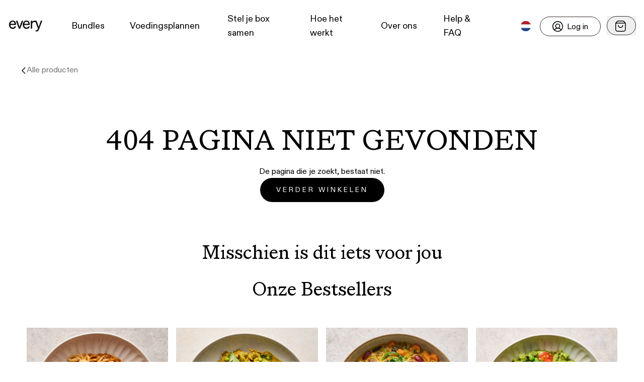

--- FILE ---
content_type: text/html; charset=UTF-8
request_url: https://every-foods.nl/products/hearty-hummus
body_size: 44484
content:
<!DOCTYPE html><html lang="nl"><head><script>
							window.dataLayer = window.dataLayer || [];
							function gtag(){dataLayer.push(arguments);}
							gtag('consent', 'default', {
								ad_storage: 'denied',
								analytics_storage: 'denied',
								ad_user_data: 'denied',
								ad_personalization: 'denied',
								functionality_storage: 'denied',
							});
						</script><script src="https://js.sentry-cdn.com/51c2042aac08fb58d7fc87361a0b04d1.min.js" crossorigin="anonymous"></script><script type="text/javascript" src="//cdn-4.convertexperiments.com/js/10042855-10043812.js"></script><meta charSet="utf-8"/><meta http-equiv="x-ua-compatible" content="ie=edge"/><meta name="viewport" content="width=device-width, initial-scale=1, maximum-scale=5, user-scalable=yes"/><meta name="generator" content="Gatsby 5.15.0"/><style data-href="/styles.ab8f66d63e367e862646.css" data-identity="gatsby-global-css">@font-face{font-family:swiper-icons;font-style:normal;font-weight:400;src:url("data:application/font-woff;charset=utf-8;base64, [base64]//wADZ2x5ZgAAAywAAADMAAAD2MHtryVoZWFkAAABbAAAADAAAAA2E2+eoWhoZWEAAAGcAAAAHwAAACQC9gDzaG10eAAAAigAAAAZAAAArgJkABFsb2NhAAAC0AAAAFoAAABaFQAUGG1heHAAAAG8AAAAHwAAACAAcABAbmFtZQAAA/gAAAE5AAACXvFdBwlwb3N0AAAFNAAAAGIAAACE5s74hXjaY2BkYGAAYpf5Hu/j+W2+MnAzMYDAzaX6QjD6/4//Bxj5GA8AuRwMYGkAPywL13jaY2BkYGA88P8Agx4j+/8fQDYfA1AEBWgDAIB2BOoAeNpjYGRgYNBh4GdgYgABEMnIABJzYNADCQAACWgAsQB42mNgYfzCOIGBlYGB0YcxjYGBwR1Kf2WQZGhhYGBiYGVmgAFGBiQQkOaawtDAoMBQxXjg/wEGPcYDDA4wNUA2CCgwsAAAO4EL6gAAeNpj2M0gyAACqxgGNWBkZ2D4/wMA+xkDdgAAAHjaY2BgYGaAYBkGRgYQiAHyGMF8FgYHIM3DwMHABGQrMOgyWDLEM1T9/w8UBfEMgLzE////P/5//f/V/xv+r4eaAAeMbAxwIUYmIMHEgKYAYjUcsDAwsLKxc3BycfPw8jEQA/[base64]/uznmfPFBNODM2K7MTQ45YEAZqGP81AmGGcF3iPqOop0r1SPTaTbVkfUe4HXj97wYE+yNwWYxwWu4v1ugWHgo3S1XdZEVqWM7ET0cfnLGxWfkgR42o2PvWrDMBSFj/IHLaF0zKjRgdiVMwScNRAoWUoH78Y2icB/yIY09An6AH2Bdu/UB+yxopYshQiEvnvu0dURgDt8QeC8PDw7Fpji3fEA4z/PEJ6YOB5hKh4dj3EvXhxPqH/SKUY3rJ7srZ4FZnh1PMAtPhwP6fl2PMJMPDgeQ4rY8YT6Gzao0eAEA409DuggmTnFnOcSCiEiLMgxCiTI6Cq5DZUd3Qmp10vO0LaLTd2cjN4fOumlc7lUYbSQcZFkutRG7g6JKZKy0RmdLY680CDnEJ+UMkpFFe1RN7nxdVpXrC4aTtnaurOnYercZg2YVmLN/d/gczfEimrE/fs/bOuq29Zmn8tloORaXgZgGa78yO9/cnXm2BpaGvq25Dv9S4E9+5SIc9PqupJKhYFSSl47+Qcr1mYNAAAAeNptw0cKwkAAAMDZJA8Q7OUJvkLsPfZ6zFVERPy8qHh2YER+3i/BP83vIBLLySsoKimrqKqpa2hp6+jq6RsYGhmbmJqZSy0sraxtbO3sHRydnEMU4uR6yx7JJXveP7WrDycAAAAAAAH//wACeNpjYGRgYOABYhkgZgJCZgZNBkYGLQZtIJsFLMYAAAw3ALgAeNolizEKgDAQBCchRbC2sFER0YD6qVQiBCv/H9ezGI6Z5XBAw8CBK/m5iQQVauVbXLnOrMZv2oLdKFa8Pjuru2hJzGabmOSLzNMzvutpB3N42mNgZGBg4GKQYzBhYMxJLMlj4GBgAYow/P/PAJJhLM6sSoWKfWCAAwDAjgbRAAB42mNgYGBkAIIbCZo5IPrmUn0hGA0AO8EFTQAA")}:root{--swiper-theme-color:#007aff}.swiper{list-style:none;margin-left:auto;margin-right:auto;overflow:hidden;padding:0;position:relative;z-index:1}.swiper-vertical>.swiper-wrapper{flex-direction:column}.swiper-wrapper{box-sizing:content-box;display:flex;height:100%;position:relative;transition-property:transform;width:100%;z-index:1}.swiper-android .swiper-slide,.swiper-wrapper{transform:translateZ(0)}.swiper-pointer-events{touch-action:pan-y}.swiper-pointer-events.swiper-vertical{touch-action:pan-x}.swiper-slide{flex-shrink:0;height:100%;position:relative;transition-property:transform;width:100%}.swiper-slide-invisible-blank{visibility:hidden}.swiper-autoheight,.swiper-autoheight .swiper-slide{height:auto}.swiper-autoheight .swiper-wrapper{align-items:flex-start;transition-property:transform,height}.swiper-backface-hidden .swiper-slide{-webkit-backface-visibility:hidden;backface-visibility:hidden;transform:translateZ(0)}.swiper-3d,.swiper-3d.swiper-css-mode .swiper-wrapper{perspective:1200px}.swiper-3d .swiper-cube-shadow,.swiper-3d .swiper-slide,.swiper-3d .swiper-slide-shadow,.swiper-3d .swiper-slide-shadow-bottom,.swiper-3d .swiper-slide-shadow-left,.swiper-3d .swiper-slide-shadow-right,.swiper-3d .swiper-slide-shadow-top,.swiper-3d .swiper-wrapper{transform-style:preserve-3d}.swiper-3d .swiper-slide-shadow,.swiper-3d .swiper-slide-shadow-bottom,.swiper-3d .swiper-slide-shadow-left,.swiper-3d .swiper-slide-shadow-right,.swiper-3d .swiper-slide-shadow-top{height:100%;left:0;pointer-events:none;position:absolute;top:0;width:100%;z-index:10}.swiper-3d .swiper-slide-shadow{background:rgba(0,0,0,.15)}.swiper-3d .swiper-slide-shadow-left{background-image:linear-gradient(270deg,rgba(0,0,0,.5),transparent)}.swiper-3d .swiper-slide-shadow-right{background-image:linear-gradient(90deg,rgba(0,0,0,.5),transparent)}.swiper-3d .swiper-slide-shadow-top{background-image:linear-gradient(0deg,rgba(0,0,0,.5),transparent)}.swiper-3d .swiper-slide-shadow-bottom{background-image:linear-gradient(180deg,rgba(0,0,0,.5),transparent)}.swiper-css-mode>.swiper-wrapper{-ms-overflow-style:none;overflow:auto;scrollbar-width:none}.swiper-css-mode>.swiper-wrapper::-webkit-scrollbar{display:none}.swiper-css-mode>.swiper-wrapper>.swiper-slide{scroll-snap-align:start start}.swiper-horizontal.swiper-css-mode>.swiper-wrapper{scroll-snap-type:x mandatory}.swiper-vertical.swiper-css-mode>.swiper-wrapper{scroll-snap-type:y mandatory}.swiper-centered>.swiper-wrapper:before{content:"";flex-shrink:0;order:9999}.swiper-centered.swiper-horizontal>.swiper-wrapper>.swiper-slide:first-child{margin-inline-start:var(--swiper-centered-offset-before)}.swiper-centered.swiper-horizontal>.swiper-wrapper:before{height:100%;min-height:1px;width:var(--swiper-centered-offset-after)}.swiper-centered.swiper-vertical>.swiper-wrapper>.swiper-slide:first-child{margin-block-start:var(--swiper-centered-offset-before)}.swiper-centered.swiper-vertical>.swiper-wrapper:before{height:var(--swiper-centered-offset-after);min-width:1px;width:100%}.swiper-centered>.swiper-wrapper>.swiper-slide{scroll-snap-align:center center;scroll-snap-stop:always}:root{--swiper-navigation-size:44px}.swiper-button-next,.swiper-button-prev{align-items:center;color:var(--swiper-navigation-color,var(--swiper-theme-color));cursor:pointer;display:flex;height:var(--swiper-navigation-size);justify-content:center;margin-top:calc(0px - var(--swiper-navigation-size)/2);position:absolute;top:50%;width:calc(var(--swiper-navigation-size)/44*27);z-index:10}.swiper-button-next.swiper-button-disabled,.swiper-button-prev.swiper-button-disabled{cursor:auto;opacity:.35;pointer-events:none}.swiper-button-next.swiper-button-hidden,.swiper-button-prev.swiper-button-hidden{cursor:auto;opacity:0;pointer-events:none}.swiper-navigation-disabled .swiper-button-next,.swiper-navigation-disabled .swiper-button-prev{display:none!important}.swiper-button-next:after,.swiper-button-prev:after{font-family:swiper-icons;font-size:var(--swiper-navigation-size);font-variant:normal;letter-spacing:0;line-height:1;text-transform:none!important}.swiper-button-prev,.swiper-rtl .swiper-button-next{left:10px;right:auto}.swiper-button-prev:after,.swiper-rtl .swiper-button-next:after{content:"prev"}.swiper-button-next,.swiper-rtl .swiper-button-prev{left:auto;right:10px}.swiper-button-next:after,.swiper-rtl .swiper-button-prev:after{content:"next"}.swiper-button-lock{display:none}:root{--toastify-color-light:#fff;--toastify-color-dark:#121212;--toastify-color-info:#3498db;--toastify-color-success:#07bc0c;--toastify-color-warning:#f1c40f;--toastify-color-error:#e74c3c;--toastify-color-transparent:hsla(0,0%,100%,.7);--toastify-icon-color-info:var(--toastify-color-info);--toastify-icon-color-success:var(--toastify-color-success);--toastify-icon-color-warning:var(--toastify-color-warning);--toastify-icon-color-error:var(--toastify-color-error);--toastify-toast-width:320px;--toastify-toast-background:#fff;--toastify-toast-min-height:64px;--toastify-toast-max-height:800px;--toastify-font-family:sans-serif;--toastify-z-index:9999;--toastify-text-color-light:#757575;--toastify-text-color-dark:#fff;--toastify-text-color-info:#fff;--toastify-text-color-success:#fff;--toastify-text-color-warning:#fff;--toastify-text-color-error:#fff;--toastify-spinner-color:#616161;--toastify-spinner-color-empty-area:#e0e0e0;--toastify-color-progress-light:linear-gradient(90deg,#4cd964,#5ac8fa,#007aff,#34aadc,#5856d6,#ff2d55);--toastify-color-progress-dark:#bb86fc;--toastify-color-progress-info:var(--toastify-color-info);--toastify-color-progress-success:var(--toastify-color-success);--toastify-color-progress-warning:var(--toastify-color-warning);--toastify-color-progress-error:var(--toastify-color-error)}.Toastify__toast-container{box-sizing:border-box;color:#fff;padding:4px;position:fixed;-webkit-transform:translateZ(var(--toastify-z-index));width:var(--toastify-toast-width);z-index:var(--toastify-z-index)}.Toastify__toast-container--top-left{left:1em;top:1em}.Toastify__toast-container--top-center{left:50%;top:1em;transform:translateX(-50%)}.Toastify__toast-container--top-right{right:1em;top:1em}.Toastify__toast-container--bottom-left{bottom:1em;left:1em}.Toastify__toast-container--bottom-center{bottom:1em;left:50%;transform:translateX(-50%)}.Toastify__toast-container--bottom-right{bottom:1em;right:1em}@media only screen and (max-width:480px){.Toastify__toast-container{left:0;margin:0;padding:0;width:100vw}.Toastify__toast-container--top-center,.Toastify__toast-container--top-left,.Toastify__toast-container--top-right{top:0;transform:translateX(0)}.Toastify__toast-container--bottom-center,.Toastify__toast-container--bottom-left,.Toastify__toast-container--bottom-right{bottom:0;transform:translateX(0)}.Toastify__toast-container--rtl{left:auto;right:0}}.Toastify__toast{-ms-flex-pack:justify;border-radius:4px;box-shadow:0 1px 10px 0 rgba(0,0,0,.1),0 2px 15px 0 rgba(0,0,0,.05);box-sizing:border-box;cursor:default;direction:ltr;display:-ms-flexbox;display:flex;font-family:var(--toastify-font-family);justify-content:space-between;margin-bottom:1rem;max-height:var(--toastify-toast-max-height);min-height:var(--toastify-toast-min-height);overflow:hidden;padding:8px;position:relative;z-index:0}.Toastify__toast--rtl{direction:rtl}.Toastify__toast--close-on-click{cursor:pointer}.Toastify__toast-body{-ms-flex-align:center;align-items:center;display:-ms-flexbox;display:flex;-ms-flex:1 1 auto;flex:1 1 auto;margin:auto 0;padding:6px}.Toastify__toast-body>div:last-child{-ms-flex:1;flex:1;word-break:break-word}.Toastify__toast-icon{-webkit-margin-end:10px;-ms-flex-negative:0;display:-ms-flexbox;display:flex;flex-shrink:0;margin-inline-end:10px;width:20px}.Toastify--animate{animation-duration:.7s;animation-fill-mode:both}.Toastify--animate-icon{animation-duration:.3s;animation-fill-mode:both}@media only screen and (max-width:480px){.Toastify__toast{border-radius:0;margin-bottom:0}}.Toastify__toast-theme--dark{background:var(--toastify-color-dark);color:var(--toastify-text-color-dark)}.Toastify__toast-theme--colored.Toastify__toast--default,.Toastify__toast-theme--light{background:var(--toastify-color-light);color:var(--toastify-text-color-light)}.Toastify__toast-theme--colored.Toastify__toast--info{background:var(--toastify-color-info);color:var(--toastify-text-color-info)}.Toastify__toast-theme--colored.Toastify__toast--success{background:var(--toastify-color-success);color:var(--toastify-text-color-success)}.Toastify__toast-theme--colored.Toastify__toast--warning{background:var(--toastify-color-warning);color:var(--toastify-text-color-warning)}.Toastify__toast-theme--colored.Toastify__toast--error{background:var(--toastify-color-error);color:var(--toastify-text-color-error)}.Toastify__progress-bar-theme--light{background:var(--toastify-color-progress-light)}.Toastify__progress-bar-theme--dark{background:var(--toastify-color-progress-dark)}.Toastify__progress-bar--info{background:var(--toastify-color-progress-info)}.Toastify__progress-bar--success{background:var(--toastify-color-progress-success)}.Toastify__progress-bar--warning{background:var(--toastify-color-progress-warning)}.Toastify__progress-bar--error{background:var(--toastify-color-progress-error)}.Toastify__progress-bar-theme--colored.Toastify__progress-bar--error,.Toastify__progress-bar-theme--colored.Toastify__progress-bar--info,.Toastify__progress-bar-theme--colored.Toastify__progress-bar--success,.Toastify__progress-bar-theme--colored.Toastify__progress-bar--warning{background:var(--toastify-color-transparent)}.Toastify__close-button{-ms-flex-item-align:start;align-self:flex-start;background:transparent;border:none;color:#fff;cursor:pointer;opacity:.7;outline:none;padding:0;transition:.3s ease}.Toastify__close-button--light{color:#000;opacity:.3}.Toastify__close-button>svg{fill:currentColor;height:16px;width:14px}.Toastify__close-button:focus,.Toastify__close-button:hover{opacity:1}@keyframes Toastify__trackProgress{0%{transform:scaleX(1)}to{transform:scaleX(0)}}.Toastify__progress-bar{bottom:0;height:5px;left:0;opacity:.7;position:absolute;transform-origin:left;width:100%;z-index:var(--toastify-z-index)}.Toastify__progress-bar--animated{animation:Toastify__trackProgress linear 1 forwards}.Toastify__progress-bar--controlled{transition:transform .2s}.Toastify__progress-bar--rtl{left:auto;right:0;transform-origin:right}.Toastify__spinner{animation:Toastify__spin .65s linear infinite;border:2px solid;border-color:var(--toastify-spinner-color-empty-area);border-radius:100%;border-right-color:var(--toastify-spinner-color);box-sizing:border-box;height:20px;width:20px}@keyframes Toastify__bounceInRight{0%,60%,75%,90%,to{animation-timing-function:cubic-bezier(.215,.61,.355,1)}0%{opacity:0;transform:translate3d(3000px,0,0)}60%{opacity:1;transform:translate3d(-25px,0,0)}75%{transform:translate3d(10px,0,0)}90%{transform:translate3d(-5px,0,0)}to{transform:none}}@keyframes Toastify__bounceOutRight{20%{opacity:1;transform:translate3d(-20px,0,0)}to{opacity:0;transform:translate3d(2000px,0,0)}}@keyframes Toastify__bounceInLeft{0%,60%,75%,90%,to{animation-timing-function:cubic-bezier(.215,.61,.355,1)}0%{opacity:0;transform:translate3d(-3000px,0,0)}60%{opacity:1;transform:translate3d(25px,0,0)}75%{transform:translate3d(-10px,0,0)}90%{transform:translate3d(5px,0,0)}to{transform:none}}@keyframes Toastify__bounceOutLeft{20%{opacity:1;transform:translate3d(20px,0,0)}to{opacity:0;transform:translate3d(-2000px,0,0)}}@keyframes Toastify__bounceInUp{0%,60%,75%,90%,to{animation-timing-function:cubic-bezier(.215,.61,.355,1)}0%{opacity:0;transform:translate3d(0,3000px,0)}60%{opacity:1;transform:translate3d(0,-20px,0)}75%{transform:translate3d(0,10px,0)}90%{transform:translate3d(0,-5px,0)}to{transform:translateZ(0)}}@keyframes Toastify__bounceOutUp{20%{transform:translate3d(0,-10px,0)}40%,45%{opacity:1;transform:translate3d(0,20px,0)}to{opacity:0;transform:translate3d(0,-2000px,0)}}@keyframes Toastify__bounceInDown{0%,60%,75%,90%,to{animation-timing-function:cubic-bezier(.215,.61,.355,1)}0%{opacity:0;transform:translate3d(0,-3000px,0)}60%{opacity:1;transform:translate3d(0,25px,0)}75%{transform:translate3d(0,-10px,0)}90%{transform:translate3d(0,5px,0)}to{transform:none}}@keyframes Toastify__bounceOutDown{20%{transform:translate3d(0,10px,0)}40%,45%{opacity:1;transform:translate3d(0,-20px,0)}to{opacity:0;transform:translate3d(0,2000px,0)}}.Toastify__bounce-enter--bottom-left,.Toastify__bounce-enter--top-left{animation-name:Toastify__bounceInLeft}.Toastify__bounce-enter--bottom-right,.Toastify__bounce-enter--top-right{animation-name:Toastify__bounceInRight}.Toastify__bounce-enter--top-center{animation-name:Toastify__bounceInDown}.Toastify__bounce-enter--bottom-center{animation-name:Toastify__bounceInUp}.Toastify__bounce-exit--bottom-left,.Toastify__bounce-exit--top-left{animation-name:Toastify__bounceOutLeft}.Toastify__bounce-exit--bottom-right,.Toastify__bounce-exit--top-right{animation-name:Toastify__bounceOutRight}.Toastify__bounce-exit--top-center{animation-name:Toastify__bounceOutUp}.Toastify__bounce-exit--bottom-center{animation-name:Toastify__bounceOutDown}@keyframes Toastify__zoomIn{0%{opacity:0;transform:scale3d(.3,.3,.3)}50%{opacity:1}}@keyframes Toastify__zoomOut{0%{opacity:1}50%{opacity:0;transform:scale3d(.3,.3,.3)}to{opacity:0}}.Toastify__zoom-enter{animation-name:Toastify__zoomIn}.Toastify__zoom-exit{animation-name:Toastify__zoomOut}@keyframes Toastify__flipIn{0%{animation-timing-function:ease-in;opacity:0;transform:perspective(400px) rotateX(90deg)}40%{animation-timing-function:ease-in;transform:perspective(400px) rotateX(-20deg)}60%{opacity:1;transform:perspective(400px) rotateX(10deg)}80%{transform:perspective(400px) rotateX(-5deg)}to{transform:perspective(400px)}}@keyframes Toastify__flipOut{0%{transform:perspective(400px)}30%{opacity:1;transform:perspective(400px) rotateX(-20deg)}to{opacity:0;transform:perspective(400px) rotateX(90deg)}}.Toastify__flip-enter{animation-name:Toastify__flipIn}.Toastify__flip-exit{animation-name:Toastify__flipOut}@keyframes Toastify__slideInRight{0%{transform:translate3d(110%,0,0);visibility:visible}to{transform:translateZ(0)}}@keyframes Toastify__slideInLeft{0%{transform:translate3d(-110%,0,0);visibility:visible}to{transform:translateZ(0)}}@keyframes Toastify__slideInUp{0%{transform:translate3d(0,110%,0);visibility:visible}to{transform:translateZ(0)}}@keyframes Toastify__slideInDown{0%{transform:translate3d(0,-110%,0);visibility:visible}to{transform:translateZ(0)}}@keyframes Toastify__slideOutRight{0%{transform:translateZ(0)}to{transform:translate3d(110%,0,0);visibility:hidden}}@keyframes Toastify__slideOutLeft{0%{transform:translateZ(0)}to{transform:translate3d(-110%,0,0);visibility:hidden}}@keyframes Toastify__slideOutDown{0%{transform:translateZ(0)}to{transform:translate3d(0,500px,0);visibility:hidden}}@keyframes Toastify__slideOutUp{0%{transform:translateZ(0)}to{transform:translate3d(0,-500px,0);visibility:hidden}}.Toastify__slide-enter--bottom-left,.Toastify__slide-enter--top-left{animation-name:Toastify__slideInLeft}.Toastify__slide-enter--bottom-right,.Toastify__slide-enter--top-right{animation-name:Toastify__slideInRight}.Toastify__slide-enter--top-center{animation-name:Toastify__slideInDown}.Toastify__slide-enter--bottom-center{animation-name:Toastify__slideInUp}.Toastify__slide-exit--bottom-left,.Toastify__slide-exit--top-left{animation-name:Toastify__slideOutLeft}.Toastify__slide-exit--bottom-right,.Toastify__slide-exit--top-right{animation-name:Toastify__slideOutRight}.Toastify__slide-exit--top-center{animation-name:Toastify__slideOutUp}.Toastify__slide-exit--bottom-center{animation-name:Toastify__slideOutDown}@keyframes Toastify__spin{0%{transform:rotate(0deg)}to{transform:rotate(1turn)}}.slide-pane{background:#fff;box-shadow:0 8px 8px rgba(0,0,0,.5);display:flex;flex-direction:column;height:100%;min-width:100px;transition:transform .5s;will-change:transform}.slide-pane:focus{outline-style:none}.slide-pane_from_right{margin-left:auto;transform:translateX(100%)}.slide-pane_from_right.content-after-open{transform:translateX(0)}.slide-pane_from_right.content-before-close{transform:translateX(100%)}.slide-pane_from_left{margin-right:auto;transform:translateX(-100%)}.slide-pane_from_left.content-after-open{transform:translateX(0)}.slide-pane_from_left.content-before-close{transform:translateX(-100%)}.slide-pane_from_bottom{height:90vh;margin-top:10vh;transform:translateY(100%)}.slide-pane_from_bottom.content-after-open{transform:translateY(0)}.slide-pane_from_bottom.content-before-close{transform:translateY(100%)}.slide-pane__overlay{background-color:transparent;bottom:0;left:0;position:fixed;right:0;top:0}.slide-pane__overlay.overlay-after-open{background-color:rgba(0,0,0,.3);transition:background-color .5s}.slide-pane__overlay.overlay-before-close{background-color:transparent}.slide-pane__header{align-items:center;background:#ebebeb;border-bottom:1px solid rgba(0,0,0,.1);display:flex;flex:0 0 64px;height:64px}.slide-pane__title-wrapper{display:flex;flex:1;flex-direction:column;margin-left:32px;min-width:0}.slide-pane .slide-pane__title{font-size:18px;font-weight:400;margin:0;max-width:80%;overflow:hidden;padding:0;text-overflow:ellipsis;white-space:nowrap}.slide-pane__close{cursor:pointer;margin-left:24px;opacity:.7;padding:16px}.slide-pane__close svg{padding:0;width:12px}.slide-pane__content{flex:1 1 auto;overflow-y:auto;padding:24px 32px;position:relative}.slide-pane__subtitle{font-size:12px;margin-top:2px}#cc-main{-webkit-font-smoothing:antialiased;-moz-osx-font-smoothing:grayscale;-webkit-text-size-adjust:100%;background:transparent;color:var(--cc-primary-color);font-family:var(--cc-font-family);font-size:16px;font-weight:400;line-height:1.15;position:relative;position:fixed;text-rendering:optimizeLegibility;z-index:var(--cc-z-index)}#cc-main .pm__badge,#cc-main button{all:initial;box-sizing:border-box;color:unset;visibility:unset}#cc-main .pm__badge,#cc-main a,#cc-main button,#cc-main input{-webkit-appearance:none;appearance:none;cursor:pointer;font-family:inherit;font-size:100%;line-height:normal;margin:0;outline:revert;outline-offset:2px;overflow:hidden}#cc-main table,#cc-main tbody,#cc-main td,#cc-main th,#cc-main thead,#cc-main tr{all:revert;color:inherit;font-family:inherit;font-size:inherit;font-weight:inherit}:root{--cc-font-family:-apple-system,BlinkMacSystemFont,"Segoe UI",Roboto,Helvetica,Arial,sans-serif,"Apple Color Emoji","Segoe UI Emoji","Segoe UI Symbol";--cc-modal-border-radius:.5rem;--cc-btn-border-radius:.4rem;--cc-modal-transition-duration:.25s;--cc-link-color:var(--cc-btn-primary-bg);--cc-modal-margin:1rem;--cc-z-index:2147483647;--cc-bg:#fff;--cc-primary-color:#2c2f31;--cc-secondary-color:#5e6266;--cc-btn-primary-bg:#4ba733;--cc-btn-primary-color:#fff;--cc-btn-primary-border-color:var(--cc-btn-primary-bg);--cc-btn-primary-hover-bg:#368622;--cc-btn-primary-hover-color:#fff;--cc-btn-primary-hover-border-color:var(--cc-btn-primary-hover-bg);--cc-btn-secondary-bg:#eaeff2;--cc-btn-secondary-color:var(--cc-primary-color);--cc-btn-secondary-border-color:var(--cc-btn-secondary-bg);--cc-btn-secondary-hover-bg:#d4dae0;--cc-btn-secondary-hover-color:#000;--cc-btn-secondary-hover-border-color:#d4dae0;--cc-separator-border-color:#f0f4f7;--cc-toggle-on-bg:var(--cc-btn-primary-bg);--cc-toggle-off-bg:#667481;--cc-toggle-on-knob-bg:#fff;--cc-toggle-off-knob-bg:var(--cc-toggle-on-knob-bg);--cc-toggle-enabled-icon-color:var(--cc-bg);--cc-toggle-disabled-icon-color:var(--cc-bg);--cc-toggle-readonly-bg:#d5dee2;--cc-toggle-readonly-knob-bg:#fff;--cc-toggle-readonly-knob-icon-color:var(--cc-toggle-readonly-bg);--cc-section-category-border:var(--cc-cookie-category-block-bg);--cc-cookie-category-block-bg:#f0f4f7;--cc-cookie-category-block-border:#f0f4f7;--cc-cookie-category-block-hover-bg:#e9eff4;--cc-cookie-category-block-hover-border:#e9eff4;--cc-cookie-category-expanded-block-bg:transparent;--cc-cookie-category-expanded-block-hover-bg:#dee4e9;--cc-overlay-bg:rgba(0,0,0,.65);--cc-webkit-scrollbar-bg:var(--cc-section-category-border);--cc-webkit-scrollbar-hover-bg:var(--cc-btn-primary-hover-bg);--cc-footer-bg:var(--cc-btn-secondary-bg);--cc-footer-color:var(--cc-secondary-color);--cc-footer-border-color:#e4eaed;--cc-pm-toggle-border-radius:4em}#cc-main.cc--rtl{direction:rtl}#cc-main .cm__title,#cc-main a,#cc-main b,#cc-main em,#cc-main strong{font-weight:600}#cc-main button>span{pointer-events:none}#cc-main .cc__link,#cc-main a{background-image:linear-gradient(currentColor,currentColor);background-position:0 100%;background-repeat:no-repeat;background-size:0 1px;font-weight:600;position:relative;transition:background-size .25s,color .25s ease}#cc-main .cc__link:hover,#cc-main a:hover{background-size:100% 1px;color:var(--cc-primary-color)}#cc-main .cc__link{color:var(--cc-link-color)}#cc-main .cm__desc,#cc-main .pm__body{overscroll-behavior:auto contain;scrollbar-width:thin}@media screen and (min-width:640px){#cc-main ::-webkit-scrollbar,#cc-main ::-webkit-scrollbar-thumb,#cc-main ::-webkit-scrollbar-track{all:revert}#cc-main ::-webkit-scrollbar-thumb{-webkit-background-clip:padding-box;background-clip:padding-box;background:var(--cc-toggle-readonly-bg);border:.25rem solid var(--cc-bg);border-radius:1rem}#cc-main ::-webkit-scrollbar-thumb:hover{background:var(--cc-toggle-off-bg)}#cc-main ::-webkit-scrollbar{background:transparent;width:12px}}html.disable--interaction.show--consent,html.disable--interaction.show--consent body{height:auto!important;overflow:hidden!important}@media (prefers-reduced-motion){#cc-main{--cc-modal-transition-duration:0s}}.cc--darkmode{--cc-bg:#161a1c;--cc-primary-color:#ebf3f6;--cc-secondary-color:#aebbc5;--cc-btn-primary-bg:#c2d0e0;--cc-btn-primary-color:var(--cc-bg);--cc-btn-primary-border-color:var(--cc-btn-primary-bg);--cc-btn-primary-hover-bg:#98a7b6;--cc-btn-primary-hover-color:#000;--cc-btn-primary-hover-border-color:var(--cc-btn-primary-hover-bg);--cc-btn-secondary-bg:#242c31;--cc-btn-secondary-color:var(--cc-primary-color);--cc-btn-secondary-border-color:var(--cc-btn-secondary-bg);--cc-btn-secondary-hover-bg:#353d43;--cc-btn-secondary-hover-color:#fff;--cc-btn-secondary-hover-border-color:var(--cc-btn-secondary-hover-bg);--cc-separator-border-color:#222a30;--cc-toggle-on-bg:var(--cc-btn-primary-bg);--cc-toggle-off-bg:#525f6b;--cc-toggle-on-knob-bg:var(--cc-btn-primary-color);--cc-toggle-off-knob-bg:var(--cc-btn-primary-color);--cc-toggle-enabled-icon-color:var(--cc-btn-primary-color);--cc-toggle-disabled-icon-color:var(--cc-btn-primary-color);--cc-toggle-readonly-bg:#343e45;--cc-toggle-readonly-knob-bg:#5f6b72;--cc-toggle-readonly-knob-icon-color:var(--cc-toggle-readonly-bg);--cc-section-category-border:#1e2428;--cc-cookie-category-block-bg:#1e2428;--cc-cookie-category-block-border:var(--cc-section-category-border);--cc-cookie-category-block-hover-bg:#242c31;--cc-cookie-category-block-hover-border:#232a2f;--cc-cookie-category-expanded-block-bg:transparent;--cc-cookie-category-expanded-block-hover-bg:var(--cc-toggle-readonly-bg);--cc-overlay-bg:rgba(0,0,0,.65);--cc-webkit-scrollbar-bg:var(--cc-section-category-border);--cc-webkit-scrollbar-hover-bg:var(--cc-btn-primary-hover-bg);--cc-footer-bg:#0c0e0f;--cc-footer-color:var(--cc-secondary-color);--cc-footer-border-color:#060809}.cc--darkmode #cc-main{color-scheme:dark}#cc-main .cm{background:var(--cc-bg);border-radius:var(--cc-modal-border-radius);box-shadow:0 .625em 1.875em rgba(0,0,2,.3);display:flex;flex-direction:column;max-width:24rem;opacity:0;overflow:hidden;position:fixed;transform:translateY(1.6em);visibility:hidden;z-index:1}#cc-main .cm--top{top:var(--cc-modal-margin)}#cc-main .cm--middle{top:50%;transform:translateY(calc(-50% + 1.6em))}#cc-main .cm--bottom{bottom:var(--cc-modal-margin)}#cc-main .cm--center{left:var(--cc-modal-margin);margin:0 auto;right:var(--cc-modal-margin);width:unset}#cc-main .cm--left{left:var(--cc-modal-margin);margin-right:var(--cc-modal-margin)}#cc-main .cm--right{margin-left:var(--cc-modal-margin);right:var(--cc-modal-margin)}#cc-main .cm__body{display:flex;flex-direction:column;justify-content:space-between;position:relative}#cc-main .cm__btns,#cc-main .cm__links{padding:1rem 1.3rem;width:unset}#cc-main .cm__texts{display:flex;flex:1;flex-direction:column;justify-content:center;padding:1rem 0 0}#cc-main .cm__desc,#cc-main .cm__title{padding:0 1.3rem}#cc-main .cm__title{font-size:1.05em}#cc-main .cm__title+.cm__desc{margin-top:1.1em}#cc-main .cm__desc{color:var(--cc-secondary-color);font-size:.9em;line-height:1.5;max-height:40vh;overflow-x:visible;overflow-y:auto;padding-bottom:1em}#cc-main .cm__btns{border-top:1px solid var(--cc-separator-border-color);display:flex;flex-direction:column;justify-content:center}#cc-main .cm__btn-group{display:grid;grid-auto-columns:minmax(0,1fr)}#cc-main .cm__btn+.cm__btn,#cc-main .cm__btn-group+.cm__btn-group{margin-top:.375rem}#cc-main .cm--flip .cm__btn+.cm__btn,#cc-main .cm--flip .cm__btn-group+.cm__btn-group{margin-bottom:.375rem;margin-top:0}#cc-main .cm--inline .cm__btn+.cm__btn{margin-left:.375rem;margin-top:0}#cc-main .cm--inline.cm--flip .cm__btn+.cm__btn{margin-bottom:0;margin-left:0;margin-right:.375rem}#cc-main .cm--inline.cm--flip .cm__btn-group+.cm__btn-group{margin-bottom:.375rem;margin-right:0}#cc-main .cm--wide .cm__btn+.cm__btn,#cc-main .cm--wide .cm__btn-group+.cm__btn-group{margin-left:.375rem;margin-top:0}#cc-main .cm--wide.cm--flip .cm__btn+.cm__btn,#cc-main .cm--wide.cm--flip .cm__btn-group+.cm__btn-group{margin-bottom:0;margin-right:.375rem}#cc-main .cm--bar:not(.cm--inline) .cm__btn-group--uneven,#cc-main .cm--wide .cm__btn-group--uneven{display:flex;flex:1;justify-content:space-between}#cc-main .cm--bar:not(.cm--inline).cm--flip .cm__btn-group--uneven,#cc-main .cm--wide.cm--flip .cm__btn-group--uneven{flex-direction:row-reverse}#cc-main .cm__btn{background:var(--cc-btn-primary-bg);border:1px solid var(--cc-btn-primary-border-color);border-radius:var(--cc-btn-border-radius);color:var(--cc-btn-primary-color);font-size:.82em;font-weight:600;min-height:42px;padding:.5em 1em;text-align:center}#cc-main .cm__btn:hover{background:var(--cc-btn-primary-hover-bg);border-color:var(--cc-btn-primary-hover-border-color);color:var(--cc-btn-primary-hover-color)}#cc-main .cm__btn--secondary{background:var(--cc-btn-secondary-bg);border-color:var(--cc-btn-secondary-border-color);color:var(--cc-btn-secondary-color)}#cc-main .cm__btn--secondary:hover{background:var(--cc-btn-secondary-hover-bg);border-color:var(--cc-btn-secondary-hover-border-color);color:var(--cc-btn-secondary-hover-color)}#cc-main .cm__btn--close{border-radius:0;border-bottom-left-radius:var(--cc-btn-border-radius);border-right:none;border-top:none;display:none;font-size:1em;height:42px;min-width:auto!important;overflow:hidden;padding:0!important;position:absolute;right:0;top:0;width:42px}#cc-main .cm__btn--close svg{stroke:var(--cc-btn-primary-color);transform:scale(.5);transition:stroke .15s ease}#cc-main .cm__btn--close:hover svg{stroke:var(--cc-btn-primary-hover-color)}#cc-main .cm__btn--close.cm__btn--secondary svg{stroke:var(--cc-btn-secondary-color)}#cc-main .cm__btn--close.cm__btn--secondary:hover svg{stroke:var(--cc-btn-secondary-hover-color)}#cc-main .cm__btn--close+.cm__texts .cm__title{padding-right:3rem}#cc-main .cm--inline .cm__btn-group{grid-auto-flow:column}#cc-main .cm__footer{background:var(--cc-footer-bg);border-top:1px solid var(--cc-footer-border-color);color:var(--cc-footer-color);padding:.4em 0 .5em}#cc-main .cm__links{display:flex;flex-direction:row;padding-bottom:0;padding-top:0}#cc-main .cm__link-group{display:flex;flex-direction:row;font-size:.8em;width:100%}#cc-main .cm__link-group>*+*{margin-left:1.3rem}#cc-main .cm--flip .cm__btn:last-child{grid-row:1}#cc-main .cm--inline.cm--flip .cm__btn:last-child{grid-column:1}#cc-main .cm--box .cm__btn--close{display:block}#cc-main .cm--box.cm--flip .cm__btns{flex-direction:column-reverse}#cc-main .cm--box.cm--wide{max-width:36em}#cc-main .cm--box.cm--wide .cm__btns{flex-direction:row;justify-content:space-between}#cc-main .cm--box.cm--wide .cm__btn-group{grid-auto-flow:column}#cc-main .cm--box.cm--wide .cm__btn{min-width:120px;padding-left:1.8em;padding-right:1.8em}#cc-main .cm--box.cm--wide.cm--flip .cm__btns{flex-direction:row-reverse}#cc-main .cm--box.cm--wide.cm--flip .cm__btn:last-child{grid-column:1}#cc-main .cm--cloud{max-width:54em;width:unset}#cc-main .cm--cloud .cm__body{flex-direction:row}#cc-main .cm--cloud .cm__texts{flex:1}#cc-main .cm--cloud .cm__desc{max-height:9.4em}#cc-main .cm--cloud .cm__btns{border-left:1px solid var(--cc-separator-border-color);border-top:none;max-width:23em}#cc-main .cm--cloud .cm__btn-group{flex-direction:column}#cc-main .cm--cloud .cm__btn{min-width:19em}#cc-main .cm--cloud.cm--flip .cm__btn-group,#cc-main .cm--cloud.cm--flip .cm__btns{flex-direction:column-reverse}#cc-main .cm--cloud.cm--inline .cm__btn-group{flex-direction:row}#cc-main .cm--cloud.cm--inline .cm__btn{min-width:10em}#cc-main .cm--cloud.cm--inline.cm--flip .cm__btn-group{flex-direction:row-reverse}#cc-main .cm--bar{--cc-modal-transition-duration:.35s;border-radius:0;left:0;margin:0;max-width:unset;opacity:1;right:0;transform:translateY(0);width:100vw}#cc-main .cm--bar.cm--top{top:0;transform:translateY(-100%)}#cc-main .cm--bar.cm--bottom{bottom:0;transform:translateY(100%)}#cc-main .cm--bar .cm__body,#cc-main .cm--bar .cm__links{margin:0 auto;max-width:55em;width:100%}#cc-main .cm--bar .cm__body{padding:.5em 0 .9em}#cc-main .cm--bar .cm__btns{border-top:none;flex-direction:row;justify-content:space-between}#cc-main .cm--bar .cm__btn-group{grid-auto-flow:column}#cc-main .cm--bar:not(.cm--inline) .cm__btn+.cm__btn,#cc-main .cm--bar:not(.cm--inline) .cm__btn-group+.cm__btn-group{margin-left:.375rem;margin-top:0}#cc-main .cm--bar .cm__btn{min-width:120px;padding-left:2em;padding-right:2em}#cc-main .cm--bar.cm--flip:not(.cm--inline) .cm__btn+.cm__btn,#cc-main .cm--bar.cm--flip:not(.cm--inline) .cm__btn-group+.cm__btn-group{margin-bottom:0;margin-left:0;margin-right:.375rem}#cc-main .cm--bar.cm--flip .cm__btns{flex-direction:row-reverse}#cc-main .cm--bar.cm--flip .cm__btn:last-child{grid-column:1}#cc-main .cm--bar.cm--inline .cm__body,#cc-main .cm--bar.cm--inline .cm__links{max-width:74em}#cc-main .cm--bar.cm--inline .cm__body{flex-direction:row;padding:0}#cc-main .cm--bar.cm--inline .cm__btns{flex-direction:column;justify-content:center;max-width:23em}#cc-main .cm--bar.cm--inline.cm--flip .cm__btns{flex-direction:column-reverse}#cc-main .cc--anim .cm,#cc-main .cc--anim.cm-wrapper:before{transition:opacity var(--cc-modal-transition-duration) ease,visibility var(--cc-modal-transition-duration) ease,transform var(--cc-modal-transition-duration) ease}#cc-main .cc--anim .cm__btn,#cc-main .cc--anim .cm__close{transition:background-color .15s ease,border-color .15s ease,color .15s ease}.disable--interaction #cc-main .cm-wrapper:before{background:var(--cc-overlay-bg);bottom:0;content:"";left:0;opacity:0;position:fixed;right:0;top:0;visibility:hidden;z-index:0}.show--consent #cc-main .cc--anim .cm{opacity:1;transform:translateY(0);visibility:visible!important}.show--consent #cc-main .cc--anim .cm--middle{transform:translateY(-50%)}.show--consent #cc-main .cc--anim .cm--bar{transform:translateY(0)}.show--consent #cc-main .cc--anim.cm-wrapper:before{opacity:1;visibility:visible}#cc-main.cc--rtl .cm__btn--close{border-bottom-left-radius:unset;border-bottom-right-radius:var(--cc-btn-border-radius);left:0;right:unset}#cc-main.cc--rtl .cm__btn--close+.cm__texts .cm__title{padding-left:3rem!important;padding-right:1.3rem}#cc-main.cc--rtl .cm--inline .cm__btn+.cm__btn{margin-left:0;margin-right:.375rem}#cc-main.cc--rtl .cm--inline.cm--flip .cm__btn+.cm__btn{margin-left:.375rem;margin-right:0}#cc-main.cc--rtl .cm:not(.cm--inline).cm--bar .cm__btn+.cm__btn,#cc-main.cc--rtl .cm:not(.cm--inline).cm--bar .cm__btn-group+.cm__btn-group,#cc-main.cc--rtl .cm:not(.cm--inline).cm--wide .cm__btn+.cm__btn,#cc-main.cc--rtl .cm:not(.cm--inline).cm--wide .cm__btn-group+.cm__btn-group{margin-left:0;margin-right:.375rem}#cc-main.cc--rtl .cm:not(.cm--inline).cm--bar.cm--flip .cm__btn+.cm__btn,#cc-main.cc--rtl .cm:not(.cm--inline).cm--wide.cm--flip .cm__btn+.cm__btn{margin-left:.375rem;margin-right:0}#cc-main.cc--rtl .cm__link-group>*+*{margin-left:0;margin-right:1.3rem}@media screen and (max-width:640px){#cc-main{--cc-modal-margin:.5em}#cc-main .cm{max-width:none!important;width:auto!important}#cc-main .cm__body{flex-direction:column!important;padding:0!important}#cc-main .cm__btns,#cc-main .cm__desc,#cc-main .cm__links,#cc-main .cm__title{padding-left:1.1rem!important;padding-right:1.1rem!important}#cc-main .cm__btns{border-left:none!important;border-top:1px solid var(--cc-separator-border-color)!important;flex-direction:column!important;max-width:none!important;min-width:auto!important}#cc-main .cm__btn+.cm__btn,#cc-main .cm__btn-group+.cm__btn-group{margin:.375rem 0 0!important}#cc-main .cm--flip .cm__btn+.cm__btn,#cc-main .cm--flip .cm__btn-group+.cm__btn-group{margin-bottom:.375rem!important;margin-top:0!important}#cc-main .cm__btn-group{display:flex!important;flex-direction:column!important;min-width:auto!important}#cc-main .cm__btn{flex:auto!important}#cc-main .cm__link-group{justify-content:center!important}#cc-main .cm--flip .cm__btn-group,#cc-main .cm--flip .cm__btns{flex-direction:column-reverse!important}}#cc-main .pm-wrapper{position:relative;z-index:2}#cc-main .pm{background:var(--cc-bg);border-radius:var(--cc-modal-border-radius);box-shadow:0 .625em 1.875em rgba(0,0,2,.3);display:flex;flex-direction:column;opacity:0;overflow:hidden;position:fixed;visibility:hidden;width:100%;width:unset;z-index:1}#cc-main svg{fill:none;width:100%}#cc-main .pm__body,#cc-main .pm__footer,#cc-main .pm__header{padding:1em 1.4em}#cc-main .pm__header{align-items:center;display:flex;justify-content:space-between}#cc-main .pm__title{align-items:center;display:flex;flex:1;font-size:1.7em;font-weight:600}#cc-main .pm__close-btn{display:none}#cc-main .pm__body{flex:1;overflow-y:auto;overflow-y:overlay}#cc-main .pm__section,#cc-main .pm__section--toggle{border-radius:var(--cc-btn-border-radius);display:flex;flex-direction:column;margin-bottom:.5em}#cc-main .pm__section--toggle .pm__section-desc-wrapper{border:1px solid var(--cc-cookie-category-block-border);border-radius:var(--cc-btn-border-radius);border-top:none;border-top-left-radius:0;border-top-right-radius:0;display:none;margin-top:0!important;overflow:hidden}#cc-main .pm__section{border:1px solid var(--cc-separator-border-color);padding:1em;transition:background-color .25s ease,border-color .25s ease}#cc-main .pm__section:first-child{border:none;margin-bottom:2em;margin-top:0;padding:0;transition:none}#cc-main .pm__section:not(:first-child):hover{background:var(--cc-cookie-category-block-bg);border-color:var(--cc-cookie-category-block-border)}#cc-main .pm__section-toggles+.pm__section{margin-top:2em}#cc-main .pm__section--toggle{background:var(--cc-cookie-category-block-bg);border-top:none;margin-bottom:.375rem}#cc-main .pm__section--toggle .pm__section-title{align-items:center;background:var(--cc-cookie-category-block-bg);border:1px solid var(--cc-cookie-category-block-border);display:flex;justify-content:space-between;min-height:58px;padding:1.1em 5.4em 1.1em 1.2em;position:relative;transition:background-color .25s ease,border-color .25s ease;width:100%}#cc-main .pm__section--toggle .pm__section-title:hover{background:var(--cc-cookie-category-block-hover-bg);border-color:var(--cc-cookie-category-block-hover-border)}#cc-main .pm__section--toggle .pm__section-desc{margin-top:0}#cc-main .pm__section--toggle.is-expanded{--cc-cookie-category-block-bg:var(--cc-cookie-category-expanded-block-bg);--cc-cookie-category-block-border:var(--cc-cookie-category-expanded-block-hover-bg)}#cc-main .pm__section--toggle.is-expanded .pm__section-title{border-bottom-left-radius:0;border-bottom-right-radius:0}#cc-main .pm__section--toggle.is-expanded .pm__section-arrow svg{transform:scale(.5) rotate(180deg)}#cc-main .pm__section--toggle.is-expanded .pm__section-desc-wrapper{display:flex}#cc-main .pm__section--expandable .pm__section-title{cursor:pointer;padding-left:3.4em}#cc-main .pm__section--expandable .pm__section-arrow{background:var(--cc-toggle-readonly-bg);border-radius:100%;display:flex;height:20px;justify-content:center;left:18px;pointer-events:none;position:absolute;width:20px}#cc-main .pm__section--expandable .pm__section-arrow svg{stroke:var(--cc-btn-secondary-color);transform:scale(.5)}#cc-main .pm__section-title-wrapper{align-items:center;display:flex;position:relative}#cc-main .pm__section-title-wrapper+.pm__section-desc-wrapper{margin-top:.85em}#cc-main .pm__section-title{border-radius:var(--cc-btn-border-radius);font-size:.95em;font-weight:600}#cc-main .pm__badge{align-items:center;background:var(--cc-btn-secondary-bg);border-radius:5em;color:var(--cc-secondary-color);display:flex;flex:none;font-size:.8em;font-weight:600;height:23px;justify-content:center;margin-left:1em;min-width:23px;overflow:hidden;padding:0 .6em 1px;position:relative;text-align:center;white-space:nowrap;width:auto}#cc-main .pm__service-counter{background:var(--cc-btn-primary-bg);color:var(--cc-btn-primary-color);padding:0;width:23px}#cc-main .pm__service-counter[data-counterlabel]{padding:0 .6em 1px;width:auto}#cc-main .section__toggle,#cc-main .section__toggle-wrapper,#cc-main .toggle__icon,#cc-main .toggle__label{border-radius:var(--cc-pm-toggle-border-radius);height:19px;transform:translateZ(0);width:50px}#cc-main .section__toggle-wrapper{cursor:pointer;position:absolute;right:18px;z-index:1}#cc-main .toggle-service{height:19px;position:relative;right:0;width:42px}#cc-main .toggle-service .section__toggle,#cc-main .toggle-service .toggle__icon,#cc-main .toggle-service .toggle__label{height:19px;width:42px}#cc-main .toggle-service .toggle__icon{position:relative}#cc-main .toggle-service .toggle__icon-circle{height:19px;width:19px}#cc-main .toggle-service .section__toggle:checked~.toggle__icon .toggle__icon-circle{transform:translateX(23px)}#cc-main .pm__section--toggle:nth-child(2) .section__toggle-wrapper:after{display:none!important}#cc-main .section__toggle{border:0;cursor:pointer;display:block;left:0;margin:0;position:absolute;top:0}#cc-main .section__toggle:disabled{cursor:not-allowed}#cc-main .toggle__icon{background:var(--cc-toggle-off-bg);box-shadow:0 0 0 1px var(--cc-toggle-off-bg);display:flex;flex-direction:row;pointer-events:none;position:absolute;transition:all .25s ease}#cc-main .toggle__icon-circle{background:var(--cc-toggle-off-knob-bg);border:none;border-radius:var(--cc-pm-toggle-border-radius);box-shadow:0 1px 2px rgba(24,32,3,.36);display:block;height:16px;left:4px;position:absolute;top:50%;transform:translateY(-50%);transition:transform .25s ease,background-color .25s ease;width:16px}#cc-main .section__toggle:checked~.toggle__icon .toggle__icon-circle{transform:translate(26px,-50%)!important}#cc-main .toggle__icon-off,#cc-main .toggle__icon-on{height:100%;position:absolute;transition:opacity .15s ease;width:100%}#cc-main .toggle__icon-on{opacity:0;transform:rotate(45deg)}#cc-main .toggle__icon-on svg{stroke:var(--cc-toggle-on-bg);transform:scale(.55) rotate(-45deg)}#cc-main .toggle__icon-off{opacity:1}#cc-main .toggle__icon-off svg{stroke:var(--cc-toggle-off-bg);transform:scale(.55)}#cc-main .section__toggle:checked~.toggle__icon{background:var(--cc-toggle-on-bg);box-shadow:0 0 0 1px var(--cc-toggle-on-bg)}#cc-main .section__toggle:checked~.toggle__icon .toggle__icon-circle{background-color:var(--cc-toggle-on-knob-bg);transform:translateX(27px)}#cc-main .section__toggle:checked~.toggle__icon .toggle__icon-on{opacity:1}#cc-main .section__toggle:checked~.toggle__icon .toggle__icon-off{opacity:0}#cc-main .section__toggle:checked:disabled~.toggle__icon{background:var(--cc-toggle-readonly-bg);box-shadow:0 0 0 1px var(--cc-toggle-readonly-bg)}#cc-main .section__toggle:checked:disabled~.toggle__icon .toggle__icon-circle{background:var(--cc-toggle-readonly-knob-bg);box-shadow:none}#cc-main .section__toggle:checked:disabled~.toggle__icon svg{stroke:var(--cc-toggle-readonly-knob-icon-color)}#cc-main .toggle__label{opacity:0;overflow:hidden;pointer-events:none;position:absolute;top:0;z-index:-1}#cc-main .pm__section-desc-wrapper{color:var(--cc-secondary-color);display:flex;flex-direction:column;font-size:.9em}#cc-main .pm__section-services{display:flex;flex-direction:column}#cc-main .pm__service{align-items:center;display:flex;justify-content:space-between;padding:.4em 1.2em;position:relative;transition:background-color .15s ease}#cc-main .pm__service:hover{background-color:var(--cc-cookie-category-block-hover-bg)}#cc-main .pm__service-header{align-items:center;display:flex;margin-right:1em;width:100%}#cc-main .pm__service-icon{border:2px solid;border-radius:100%;height:8px;margin-left:6px;margin-right:20px;margin-top:1px;min-width:8px}#cc-main .pm__service-title{font-size:.95em;width:100%;word-break:break-word}#cc-main .pm__section-desc{line-height:1.5em}#cc-main .pm__section-table{border-collapse:collapse;font-size:.9em;margin:0;overflow:hidden;padding:0;text-align:left;width:100%}#cc-main .pm__table-caption{background-color:#fff!important;border-bottom:none;font-weight:400!important;text-align:left}#cc-main .pm__table-caption,#cc-main .pm__table-head>tr{color:var(--cc-primary-color);font-weight:600}#cc-main .pm__table-tr{transition:background-color .15s ease}#cc-main .pm__table-tr:hover{background:var(--cc-cookie-category-block-hover-bg)}#cc-main .pm__table-caption,#cc-main .pm__table-td,#cc-main .pm__table-th{padding:.625em .625em .625em 1.2em;vertical-align:top}#cc-main .pm__footer{border-top:1px solid var(--cc-separator-border-color);display:flex;justify-content:space-between}#cc-main .pm__btn-group{display:flex}#cc-main .pm__btn-group .pm__btn{border-radius:0}#cc-main .pm__btn-group [data-role=all]{background-color:#000}#cc-main .pm__btn-group [data-role=save]{background-color:#fff}#cc-main .pm__btn+.pm__btn,#cc-main .pm__btn-group+.pm__btn-group{margin-left:.375rem}#cc-main .pm--flip .pm__btn+.pm__btn,#cc-main .pm--flip .pm__btn-group+.pm__btn-group{margin-left:0;margin-right:.375rem}#cc-main .pm__btn{background:var(--cc-btn-primary-bg);border:1px solid var(--cc-btn-primary-border-color);border-radius:var(--cc-btn-border-radius);color:var(--cc-btn-primary-color);flex:auto;font-size:.82em;font-weight:600;min-height:42px;min-width:110px;padding:.5em 1.5em;text-align:center;transition:background-color .15s ease,border-color .15s ease,color .15s ease}#cc-main .cm__btn[data-role=necessary],#cc-main .pm__btn[data-role=necessary]{background:var(--cc-btn-secondary-bg);border:1px solid var(--cc-btn-secondary-border-color);border-radius:var(--cc-btn-border-radius);color:var(--cc-btn-secondary-color)}#cc-main .cm__btn[data-role=necessary]:hover,#cc-main .pm__btn[data-role=necessary]:hover{background:var(--cc-btn-secondary-hover-bg);border-color:var(--cc-btn-secondary-hover-border-color);color:var(--cc-btn-secondary-hover-color)}#cc-main .pm__btn:hover{background:var(--cc-btn-primary-hover-bg);border-color:var(--cc-btn-primary-hover-border-color);color:var(--cc-btn-primary-hover-color)}#cc-main .pm__btn--secondary{background:var(--cc-btn-secondary-bg);border-color:var(--cc-btn-secondary-border-color);color:var(--cc-btn-secondary-color)}#cc-main .pm__btn--secondary:hover{background:var(--cc-btn-secondary-hover-bg);border-color:var(--cc-btn-secondary-hover-border-color);color:var(--cc-btn-secondary-hover-color)}#cc-main .pm--box{height:calc(100% - 2em);left:var(--cc-modal-margin);margin:0 auto;max-height:45.5em;max-width:29em;right:var(--cc-modal-margin);top:50%;transform:translateY(calc(-50% + 1.6em))}#cc-main .pm--box.pm--flip .pm__btn-group,#cc-main .pm--box.pm--flip .pm__footer{flex-direction:row-reverse}#cc-main .pm--bar{--cc-modal-transition-duration:.35s;border-radius:0;bottom:0;height:100%;margin:0;max-height:none;max-width:29em;opacity:1;top:0;width:100%}#cc-main .pm--bar .pm__section-table,#cc-main .pm--bar .pm__table-body,#cc-main .pm--bar .pm__table-td,#cc-main .pm--bar .pm__table-th,#cc-main .pm--bar .pm__table-tr{display:block}#cc-main .pm--bar .pm__table-head{display:none}#cc-main .pm--bar .pm__table-caption{display:block}#cc-main .pm--bar .pm__table-tr:not(:last-child){border-bottom:1px solid var(--cc-separator-border-color)}#cc-main .pm--bar .pm__table-td{display:flex;justify-content:space-between}#cc-main .pm--bar .pm__table-td:before{color:var(--cc-primary-color);content:attr(data-column);flex:1;font-weight:600;min-width:100px;overflow:hidden;padding-right:2em;text-overflow:ellipsis}#cc-main .pm--bar .pm__table-td>div{flex:3}#cc-main .pm--bar:not(.pm--wide) .pm__body,#cc-main .pm--bar:not(.pm--wide) .pm__footer,#cc-main .pm--bar:not(.pm--wide) .pm__header{padding:1em 1.3em}#cc-main .pm--bar:not(.pm--wide) .pm__btn-group,#cc-main .pm--bar:not(.pm--wide) .pm__footer{flex-direction:column}#cc-main .pm--bar:not(.pm--wide) .pm__btn+.pm__btn,#cc-main .pm--bar:not(.pm--wide) .pm__btn-group+.pm__btn-group{margin:.375rem 0 0}#cc-main .pm--bar:not(.pm--wide).pm--flip .pm__btn-group,#cc-main .pm--bar:not(.pm--wide).pm--flip .pm__footer{flex-direction:column-reverse}#cc-main .pm--bar:not(.pm--wide).pm--flip .pm__btn+.pm__btn,#cc-main .pm--bar:not(.pm--wide).pm--flip .pm__btn-group+.pm__btn-group{margin-bottom:.375rem;margin-top:0}#cc-main .pm--bar:not(.pm--wide) .pm__badge{display:none}#cc-main .pm--bar.pm--left{left:0;transform:translateX(-100%)}#cc-main .pm--bar.pm--right{right:0;transform:translateX(100%)}#cc-main .pm--bar.pm--wide{max-width:35em}#cc-main .pm--bar.pm--wide .pm__body,#cc-main .pm--bar.pm--wide .pm__footer,#cc-main .pm--bar.pm--wide .pm__header{padding:1em 1.4em}#cc-main .pm--bar.pm--wide.pm--flip .pm__btn-group,#cc-main .pm--bar.pm--wide.pm--flip .pm__footer{flex-direction:row-reverse}#cc-main .pm-overlay{background:var(--cc-overlay-bg);bottom:0;content:"";left:0;opacity:0;position:fixed;right:0;top:0;visibility:hidden;z-index:1}#cc-main .cc--anim .pm,#cc-main .cc--anim .pm-overlay{transition:opacity var(--cc-modal-transition-duration) ease,visibility var(--cc-modal-transition-duration) ease,transform var(--cc-modal-transition-duration) ease}.show--preferences #cc-main .cc--anim .pm{opacity:1;visibility:visible!important}.show--preferences #cc-main .cc--anim .pm--box{transform:translateY(-50%)}.show--preferences #cc-main .cc--anim .pm--bar{transform:translateX(0)}.show--preferences #cc-main .cc--anim .pm-overlay{opacity:1;visibility:visible}#cc-main.cc--rtl .pm__service-header{margin-left:1em;margin-right:0}#cc-main.cc--rtl .pm__section-arrow{left:unset;right:18px}#cc-main.cc--rtl .section__toggle-wrapper{left:18px;right:unset;transform-origin:left}#cc-main.cc--rtl .toggle-service{left:0}#cc-main.cc--rtl .pm__service-icon{margin-left:20px;margin-right:5px}#cc-main.cc--rtl .pm__section--toggle .pm__section-title{padding-left:5.4em;padding-right:1.2em}#cc-main.cc--rtl .pm__section--expandable .pm__section-title{padding-right:3.4em}#cc-main.cc--rtl .pm__badge{margin-left:unset;margin-right:1em}#cc-main.cc--rtl .toggle__icon-circle{transform:translateX(27px)}#cc-main.cc--rtl .toggle-service .toggle__icon-circle{transform:translateX(23px)}#cc-main.cc--rtl .section__toggle:checked~.toggle__icon .toggle__icon-circle{transform:translateX(0)}#cc-main.cc--rtl .pm__table-td,#cc-main.cc--rtl .pm__table-th{padding-left:unset;padding-right:1.2em;text-align:right}#cc-main.cc--rtl .pm__table-td{padding-left:unset;padding-right:1.2em}#cc-main.cc--rtl .pm__table-td:before{padding-left:2em;padding-right:unset}#cc-main.cc--rtl .pm__btn+.pm__btn,#cc-main.cc--rtl .pm__btn-group+.pm__btn-group{margin-left:0;margin-right:.375rem}#cc-main.cc--rtl .pm--flip .pm__btn+.pm__btn,#cc-main.cc--rtl .pm--flip .pm__btn-group+.pm__btn-group{margin-left:.375rem;margin-right:0}#cc-main.cc--rtl .pm--flip.pm--bar:not(.pm--wide) .pm__btn+.pm__btn,#cc-main.cc--rtl .pm--flip.pm--bar:not(.pm--wide) .pm__btn-group+.pm__btn-group{margin-left:0}@media screen and (max-width:640px){#cc-main .pm{border-radius:0;bottom:0;height:auto;left:0;max-height:100%;max-width:none!important;right:0;top:0;transform:translateY(1.6em)}#cc-main .pm__body,#cc-main .pm__footer,#cc-main .pm__header{padding:.9em!important}#cc-main .pm__badge{display:none}#cc-main .pm__section-table,#cc-main .pm__table-body,#cc-main .pm__table-caption,#cc-main .pm__table-td,#cc-main .pm__table-th,#cc-main .pm__table-tr{display:block}#cc-main .pm__table-head{display:none}#cc-main .pm__table-tr:not(:last-child){border-bottom:1px solid var(--cc-separator-border-color)}#cc-main .pm__table-td{display:flex;justify-content:space-between}#cc-main .pm__table-td:before{color:var(--cc-primary-color);content:attr(data-column);flex:1;font-weight:600;min-width:100px;overflow:hidden;padding-right:2em;text-overflow:ellipsis}#cc-main .pm__table-td>div{flex:3}#cc-main .pm__btn-group,#cc-main .pm__footer{flex-direction:column!important}#cc-main .pm__btn-group{display:flex!important}#cc-main .pm__btn+.pm__btn,#cc-main .pm__btn-group+.pm__btn-group{margin:.375rem 0 0!important}#cc-main .pm--flip .pm__btn+.pm__btn,#cc-main .pm--flip .pm__btn-group+.pm__btn-group{margin-bottom:.375rem!important;margin-top:0!important}#cc-main .pm--flip .pm__btn-group,#cc-main .pm--flip .pm__footer{flex-direction:column-reverse!important}.show--preferences #cc-main .cc--anim .pm{transform:translateY(0)!important}}#cc-main .pm__footer{flex-direction:column-reverse;gap:.5rem}#cc-main .cm__btns{border-top:none;display:block;padding-top:.2rem}#cc-main .pm__section--toggle.pm__section--expandable,#cc-main .pm__section--toggle.pm__section--expandable .pm__section-title{background:none}#cc-main .pm__section--toggle.pm__section--expandable .pm__section-title{border:none;border-bottom:1px solid #d3d3d3;border-radius:0}#cc-main .pm__section--toggle .pm__section-desc-wrapper{border:none;padding:20px 30px 10px}#cc-main .pm__section--expandable .pm__section-arrow{background:none}#cc-main .toggle__icon-off,#cc-main .toggle__icon-on{display:none!important}#cc-main .pm__section-table{background:#e5e5e5;color:#333}#cc-main .pm__section-table .pm__table-caption{font-size:16px;padding-left:0;text-decoration:underline}#cc-main .pm__table-head>tr{border-bottom:none}#cc-main .cm__desc{padding-bottom:0}#cc-main .cm__btn-group .cm__btn[data-role=all]{width:100%}#cc-main .pm__section--toggle.pm__section--expandable .pm__section-title{font-size:1rem;text-transform:uppercase}#cc-main .pm__section{border:none}#cc-main .pm__section--expandable .pm__section-title{padding-left:1.5rem}#cc-main .pm__section--toggle .pm__section-arrow svg{transform:scale(.5) rotate(-90deg)}#cc-main .pm__section--toggle.is-expanded .pm__section-arrow svg{transform:scale(.5) rotate(0deg)}.show_preferences{color:#000;font-size:14px;margin:0 auto;padding:1rem 0 .3rem;width:fit-content}#cc-main .pm__section--expandable .pm__section-arrow{left:0}.flatpickr-calendar{-webkit-animation:none;animation:none;background:transparent;background:#fff;border:0;border-radius:5px;-webkit-box-shadow:1px 0 0 #e6e6e6,-1px 0 0 #e6e6e6,0 1px 0 #e6e6e6,0 -1px 0 #e6e6e6,0 3px 13px rgba(0,0,0,.08);box-shadow:1px 0 0 #e6e6e6,-1px 0 0 #e6e6e6,0 1px 0 #e6e6e6,0 -1px 0 #e6e6e6,0 3px 13px rgba(0,0,0,.08);-webkit-box-sizing:border-box;box-sizing:border-box;direction:ltr;display:none;font-size:14px;line-height:24px;opacity:0;padding:0;position:absolute;text-align:center;-ms-touch-action:manipulation;touch-action:manipulation;visibility:hidden;width:307.875px}.flatpickr-calendar.inline,.flatpickr-calendar.open{max-height:640px;opacity:1;visibility:visible}.flatpickr-calendar.open{display:inline-block;z-index:99999}.flatpickr-calendar.animate.open{-webkit-animation:fpFadeInDown .3s cubic-bezier(.23,1,.32,1);animation:fpFadeInDown .3s cubic-bezier(.23,1,.32,1)}.flatpickr-calendar.inline{display:block;position:relative;top:2px}.flatpickr-calendar.static{position:absolute;top:calc(100% + 2px)}.flatpickr-calendar.static.open{display:block;z-index:999}.flatpickr-calendar.multiMonth .flatpickr-days .dayContainer:nth-child(n+1) .flatpickr-day.inRange:nth-child(7n+7){-webkit-box-shadow:none!important;box-shadow:none!important}.flatpickr-calendar.multiMonth .flatpickr-days .dayContainer:nth-child(n+2) .flatpickr-day.inRange:nth-child(7n+1){-webkit-box-shadow:-2px 0 0 #e6e6e6,5px 0 0 #e6e6e6;box-shadow:-2px 0 0 #e6e6e6,5px 0 0 #e6e6e6}.flatpickr-calendar .hasTime .dayContainer,.flatpickr-calendar .hasWeeks .dayContainer{border-bottom:0;border-bottom-left-radius:0;border-bottom-right-radius:0}.flatpickr-calendar .hasWeeks .dayContainer{border-left:0}.flatpickr-calendar.hasTime .flatpickr-time{border-top:1px solid #e6e6e6;height:40px}.flatpickr-calendar.noCalendar.hasTime .flatpickr-time{height:auto}.flatpickr-calendar:after,.flatpickr-calendar:before{border:solid transparent;content:"";display:block;height:0;left:22px;pointer-events:none;position:absolute;width:0}.flatpickr-calendar.arrowRight:after,.flatpickr-calendar.arrowRight:before,.flatpickr-calendar.rightMost:after,.flatpickr-calendar.rightMost:before{left:auto;right:22px}.flatpickr-calendar.arrowCenter:after,.flatpickr-calendar.arrowCenter:before{left:50%;right:50%}.flatpickr-calendar:before{border-width:5px;margin:0 -5px}.flatpickr-calendar:after{border-width:4px;margin:0 -4px}.flatpickr-calendar.arrowTop:after,.flatpickr-calendar.arrowTop:before{bottom:100%}.flatpickr-calendar.arrowTop:before{border-bottom-color:#e6e6e6}.flatpickr-calendar.arrowTop:after{border-bottom-color:#fff}.flatpickr-calendar.arrowBottom:after,.flatpickr-calendar.arrowBottom:before{top:100%}.flatpickr-calendar.arrowBottom:before{border-top-color:#e6e6e6}.flatpickr-calendar.arrowBottom:after{border-top-color:#fff}.flatpickr-calendar:focus{outline:0}.flatpickr-wrapper{display:inline-block;position:relative}.flatpickr-months{display:-webkit-box;display:-webkit-flex;display:-ms-flexbox;display:flex}.flatpickr-months .flatpickr-month{-webkit-box-flex:1;background:transparent;-webkit-flex:1;-ms-flex:1;flex:1;line-height:1;overflow:hidden;position:relative;text-align:center}.flatpickr-months .flatpickr-month,.flatpickr-months .flatpickr-next-month,.flatpickr-months .flatpickr-prev-month{fill:rgba(0,0,0,.9);color:rgba(0,0,0,.9);height:34px;-webkit-user-select:none;-moz-user-select:none;-ms-user-select:none;user-select:none}.flatpickr-months .flatpickr-next-month,.flatpickr-months .flatpickr-prev-month{cursor:pointer;padding:10px;position:absolute;text-decoration:none;top:0;z-index:3}.flatpickr-months .flatpickr-next-month.flatpickr-disabled,.flatpickr-months .flatpickr-prev-month.flatpickr-disabled{display:none}.flatpickr-months .flatpickr-next-month i,.flatpickr-months .flatpickr-prev-month i{position:relative}.flatpickr-months .flatpickr-next-month.flatpickr-prev-month,.flatpickr-months .flatpickr-prev-month.flatpickr-prev-month{left:0}.flatpickr-months .flatpickr-next-month.flatpickr-next-month,.flatpickr-months .flatpickr-prev-month.flatpickr-next-month{right:0}.flatpickr-months .flatpickr-next-month:hover,.flatpickr-months .flatpickr-prev-month:hover{color:#959ea9}.flatpickr-months .flatpickr-next-month:hover svg,.flatpickr-months .flatpickr-prev-month:hover svg{fill:#f64747}.flatpickr-months .flatpickr-next-month svg,.flatpickr-months .flatpickr-prev-month svg{height:14px;width:14px}.flatpickr-months .flatpickr-next-month svg path,.flatpickr-months .flatpickr-prev-month svg path{fill:inherit;-webkit-transition:fill .1s;transition:fill .1s}.numInputWrapper{height:auto;position:relative}.numInputWrapper input,.numInputWrapper span{display:inline-block}.numInputWrapper input{width:100%}.numInputWrapper input::-ms-clear{display:none}.numInputWrapper input::-webkit-inner-spin-button,.numInputWrapper input::-webkit-outer-spin-button{-webkit-appearance:none;margin:0}.numInputWrapper span{border:1px solid rgba(57,57,57,.15);-webkit-box-sizing:border-box;box-sizing:border-box;cursor:pointer;height:50%;line-height:50%;opacity:0;padding:0 4px 0 2px;position:absolute;right:0;width:14px}.numInputWrapper span:hover{background:rgba(0,0,0,.1)}.numInputWrapper span:active{background:rgba(0,0,0,.2)}.numInputWrapper span:after{content:"";display:block;position:absolute}.numInputWrapper span.arrowUp{border-bottom:0;top:0}.numInputWrapper span.arrowUp:after{border-bottom:4px solid rgba(57,57,57,.6);border-left:4px solid transparent;border-right:4px solid transparent;top:26%}.numInputWrapper span.arrowDown{top:50%}.numInputWrapper span.arrowDown:after{border-left:4px solid transparent;border-right:4px solid transparent;border-top:4px solid rgba(57,57,57,.6);top:40%}.numInputWrapper span svg{height:auto;width:inherit}.numInputWrapper span svg path{fill:rgba(0,0,0,.5)}.numInputWrapper:hover{background:rgba(0,0,0,.05)}.numInputWrapper:hover span{opacity:1}.flatpickr-current-month{color:inherit;display:inline-block;font-size:135%;font-weight:300;height:34px;left:12.5%;line-height:inherit;line-height:1;padding:7.48px 0 0;position:absolute;text-align:center;-webkit-transform:translateZ(0);transform:translateZ(0);width:75%}.flatpickr-current-month span.cur-month{color:inherit;display:inline-block;font-family:inherit;font-weight:700;margin-left:.5ch;padding:0}.flatpickr-current-month span.cur-month:hover{background:rgba(0,0,0,.05)}.flatpickr-current-month .numInputWrapper{display:inline-block;width:6ch;width:7ch\0}.flatpickr-current-month .numInputWrapper span.arrowUp:after{border-bottom-color:rgba(0,0,0,.9)}.flatpickr-current-month .numInputWrapper span.arrowDown:after{border-top-color:rgba(0,0,0,.9)}.flatpickr-current-month input.cur-year{-webkit-appearance:textfield;-moz-appearance:textfield;appearance:textfield;background:transparent;border:0;border-radius:0;-webkit-box-sizing:border-box;box-sizing:border-box;color:inherit;cursor:text;display:inline-block;font-family:inherit;font-size:inherit;font-weight:300;height:auto;line-height:inherit;margin:0;padding:0 0 0 .5ch;vertical-align:initial}.flatpickr-current-month input.cur-year:focus{outline:0}.flatpickr-current-month input.cur-year[disabled],.flatpickr-current-month input.cur-year[disabled]:hover{background:transparent;color:rgba(0,0,0,.5);font-size:100%;pointer-events:none}.flatpickr-current-month .flatpickr-monthDropdown-months{appearance:menulist;-webkit-appearance:menulist;-moz-appearance:menulist;background:transparent;border:none;border-radius:0;box-sizing:border-box;-webkit-box-sizing:border-box;color:inherit;cursor:pointer;font-family:inherit;font-size:inherit;font-weight:300;height:auto;line-height:inherit;margin:-1px 0 0;outline:none;padding:0 0 0 .5ch;position:relative;vertical-align:initial;width:auto}.flatpickr-current-month .flatpickr-monthDropdown-months:active,.flatpickr-current-month .flatpickr-monthDropdown-months:focus{outline:none}.flatpickr-current-month .flatpickr-monthDropdown-months:hover{background:rgba(0,0,0,.05)}.flatpickr-current-month .flatpickr-monthDropdown-months .flatpickr-monthDropdown-month{background-color:transparent;outline:none;padding:0}.flatpickr-weekdays{-webkit-box-align:center;-ms-flex-align:center;-webkit-align-items:center;align-items:center;background:transparent;height:28px;overflow:hidden;text-align:center;width:100%}.flatpickr-weekdays,.flatpickr-weekdays .flatpickr-weekdaycontainer{display:-webkit-box;display:-webkit-flex;display:-ms-flexbox;display:flex}.flatpickr-weekdays .flatpickr-weekdaycontainer,span.flatpickr-weekday{-webkit-box-flex:1;-webkit-flex:1;-ms-flex:1;flex:1}span.flatpickr-weekday{background:transparent;color:rgba(0,0,0,.54);cursor:default;display:block;font-size:90%;font-weight:bolder;line-height:1;margin:0;text-align:center}.dayContainer,.flatpickr-weeks{padding:1px 0 0}.flatpickr-days{-webkit-box-align:start;-ms-flex-align:start;-webkit-align-items:flex-start;align-items:flex-start;display:-webkit-box;display:-webkit-flex;display:-ms-flexbox;display:flex;overflow:hidden;position:relative;width:307.875px}.flatpickr-days:focus{outline:0}.dayContainer{-ms-flex-pack:justify;-webkit-box-sizing:border-box;box-sizing:border-box;display:inline-block;display:-ms-flexbox;display:-webkit-box;display:-webkit-flex;display:flex;-webkit-flex-wrap:wrap;flex-wrap:wrap;-ms-flex-wrap:wrap;-webkit-justify-content:space-around;justify-content:space-around;max-width:307.875px;min-width:307.875px;opacity:1;outline:0;padding:0;text-align:left;-webkit-transform:translateZ(0);transform:translateZ(0);width:307.875px}.dayContainer+.dayContainer{-webkit-box-shadow:-1px 0 0 #e6e6e6;box-shadow:-1px 0 0 #e6e6e6}.flatpickr-day{-ms-flex-preferred-size:14.2857143%;-webkit-box-pack:center;-ms-flex-pack:center;background:none;border:1px solid transparent;border-radius:150px;-webkit-box-sizing:border-box;box-sizing:border-box;color:#393939;cursor:pointer;display:inline-block;-webkit-flex-basis:14.2857143%;flex-basis:14.2857143%;font-weight:400;height:39px;-webkit-justify-content:center;justify-content:center;line-height:39px;margin:0;max-width:39px;position:relative;text-align:center;width:14.2857143%}.flatpickr-day.inRange,.flatpickr-day.nextMonthDay.inRange,.flatpickr-day.nextMonthDay.today.inRange,.flatpickr-day.nextMonthDay:focus,.flatpickr-day.nextMonthDay:hover,.flatpickr-day.prevMonthDay.inRange,.flatpickr-day.prevMonthDay.today.inRange,.flatpickr-day.prevMonthDay:focus,.flatpickr-day.prevMonthDay:hover,.flatpickr-day.today.inRange,.flatpickr-day:focus,.flatpickr-day:hover{background:#e6e6e6;border-color:#e6e6e6;cursor:pointer;outline:0}.flatpickr-day.today{border-color:#959ea9}.flatpickr-day.today:focus,.flatpickr-day.today:hover{background:#959ea9;border-color:#959ea9;color:#fff}.flatpickr-day.endRange,.flatpickr-day.endRange.inRange,.flatpickr-day.endRange.nextMonthDay,.flatpickr-day.endRange.prevMonthDay,.flatpickr-day.endRange:focus,.flatpickr-day.endRange:hover,.flatpickr-day.selected,.flatpickr-day.selected.inRange,.flatpickr-day.selected.nextMonthDay,.flatpickr-day.selected.prevMonthDay,.flatpickr-day.selected:focus,.flatpickr-day.selected:hover,.flatpickr-day.startRange,.flatpickr-day.startRange.inRange,.flatpickr-day.startRange.nextMonthDay,.flatpickr-day.startRange.prevMonthDay,.flatpickr-day.startRange:focus,.flatpickr-day.startRange:hover{background:#569ff7;border-color:#569ff7;-webkit-box-shadow:none}.flatpickr-day.endRange.startRange,.flatpickr-day.selected.startRange,.flatpickr-day.startRange.startRange{border-radius:50px 0 0 50px}.flatpickr-day.endRange.endRange,.flatpickr-day.selected.endRange,.flatpickr-day.startRange.endRange{border-radius:0 50px 50px 0}.flatpickr-day.endRange.startRange+.endRange:not(:nth-child(7n+1)),.flatpickr-day.selected.startRange+.endRange:not(:nth-child(7n+1)),.flatpickr-day.startRange.startRange+.endRange:not(:nth-child(7n+1)){-webkit-box-shadow:-10px 0 0 #569ff7;box-shadow:-10px 0 0 #569ff7}.flatpickr-day.endRange.startRange.endRange,.flatpickr-day.selected.startRange.endRange,.flatpickr-day.startRange.startRange.endRange{border-radius:50px}.flatpickr-day.inRange{border-radius:0;-webkit-box-shadow:-5px 0 0 #e6e6e6,5px 0 0 #e6e6e6;box-shadow:-5px 0 0 #e6e6e6,5px 0 0 #e6e6e6}.flatpickr-day.flatpickr-disabled,.flatpickr-day.flatpickr-disabled:hover,.flatpickr-day.nextMonthDay,.flatpickr-day.notAllowed,.flatpickr-day.notAllowed.nextMonthDay,.flatpickr-day.notAllowed.prevMonthDay,.flatpickr-day.prevMonthDay{background:transparent;border-color:transparent;color:rgba(57,57,57,.3);cursor:default}.flatpickr-day.flatpickr-disabled,.flatpickr-day.flatpickr-disabled:hover{color:rgba(57,57,57,.1);cursor:not-allowed}.flatpickr-day.week.selected{-webkit-box-shadow:-5px 0 0 #569ff7,5px 0 0 #569ff7;box-shadow:-5px 0 0 #569ff7,5px 0 0 #569ff7}.flatpickr-day.hidden{visibility:hidden}.rangeMode .flatpickr-day{margin-top:1px}.flatpickr-weekwrapper{float:left}.flatpickr-weekwrapper .flatpickr-weeks{-webkit-box-shadow:1px 0 0 #e6e6e6;box-shadow:1px 0 0 #e6e6e6;padding:0 12px}.flatpickr-weekwrapper .flatpickr-weekday{float:none;line-height:28px;width:100%}.flatpickr-weekwrapper span.flatpickr-day,.flatpickr-weekwrapper span.flatpickr-day:hover{background:transparent;border:none;color:rgba(57,57,57,.3);cursor:default;display:block;max-width:none;width:100%}.flatpickr-innerContainer{display:block;display:-webkit-box;display:-webkit-flex;display:-ms-flexbox;display:flex;overflow:hidden}.flatpickr-innerContainer,.flatpickr-rContainer{-webkit-box-sizing:border-box;box-sizing:border-box}.flatpickr-rContainer{display:inline-block;padding:0}.flatpickr-time{-webkit-box-sizing:border-box;box-sizing:border-box;display:block;display:-webkit-box;display:-webkit-flex;display:-ms-flexbox;display:flex;height:0;line-height:40px;max-height:40px;outline:0;overflow:hidden;text-align:center}.flatpickr-time:after{clear:both;content:"";display:table}.flatpickr-time .numInputWrapper{-webkit-box-flex:1;-webkit-flex:1;-ms-flex:1;flex:1;float:left;height:40px;width:40%}.flatpickr-time .numInputWrapper span.arrowUp:after{border-bottom-color:#393939}.flatpickr-time .numInputWrapper span.arrowDown:after{border-top-color:#393939}.flatpickr-time.hasSeconds .numInputWrapper{width:26%}.flatpickr-time.time24hr .numInputWrapper{width:49%}.flatpickr-time input{-webkit-appearance:textfield;-moz-appearance:textfield;appearance:textfield;background:transparent;border:0;border-radius:0;-webkit-box-shadow:none;box-shadow:none;-webkit-box-sizing:border-box;box-sizing:border-box;color:#393939;font-size:14px;height:inherit;line-height:inherit;margin:0;padding:0;position:relative;text-align:center}.flatpickr-time input.flatpickr-hour{font-weight:700}.flatpickr-time input.flatpickr-minute,.flatpickr-time input.flatpickr-second{font-weight:400}.flatpickr-time input:focus{border:0;outline:0}.flatpickr-time .flatpickr-am-pm,.flatpickr-time .flatpickr-time-separator{-ms-flex-item-align:center;-webkit-align-self:center;align-self:center;color:#393939;float:left;font-weight:700;height:inherit;line-height:inherit;-webkit-user-select:none;-moz-user-select:none;-ms-user-select:none;user-select:none;width:2%}.flatpickr-time .flatpickr-am-pm{cursor:pointer;font-weight:400;outline:0;text-align:center;width:18%}.flatpickr-time .flatpickr-am-pm:focus,.flatpickr-time .flatpickr-am-pm:hover,.flatpickr-time input:focus,.flatpickr-time input:hover{background:#eee}.flatpickr-input[readonly]{cursor:pointer}@-webkit-keyframes fpFadeInDown{0%{opacity:0;-webkit-transform:translate3d(0,-20px,0);transform:translate3d(0,-20px,0)}to{opacity:1;-webkit-transform:translateZ(0);transform:translateZ(0)}}@keyframes fpFadeInDown{0%{opacity:0;-webkit-transform:translate3d(0,-20px,0);transform:translate3d(0,-20px,0)}to{opacity:1;-webkit-transform:translateZ(0);transform:translateZ(0)}}*,:after,:before{--tw-border-spacing-x:0;--tw-border-spacing-y:0;--tw-translate-x:0;--tw-translate-y:0;--tw-rotate:0;--tw-skew-x:0;--tw-skew-y:0;--tw-scale-x:1;--tw-scale-y:1;--tw-pan-x: ;--tw-pan-y: ;--tw-pinch-zoom: ;--tw-scroll-snap-strictness:proximity;--tw-gradient-from-position: ;--tw-gradient-via-position: ;--tw-gradient-to-position: ;--tw-ordinal: ;--tw-slashed-zero: ;--tw-numeric-figure: ;--tw-numeric-spacing: ;--tw-numeric-fraction: ;--tw-ring-inset: ;--tw-ring-offset-width:0px;--tw-ring-offset-color:#fff;--tw-ring-color:rgba(59,130,246,.5);--tw-ring-offset-shadow:0 0 #0000;--tw-ring-shadow:0 0 #0000;--tw-shadow:0 0 #0000;--tw-shadow-colored:0 0 #0000;--tw-blur: ;--tw-brightness: ;--tw-contrast: ;--tw-grayscale: ;--tw-hue-rotate: ;--tw-invert: ;--tw-saturate: ;--tw-sepia: ;--tw-drop-shadow: ;--tw-backdrop-blur: ;--tw-backdrop-brightness: ;--tw-backdrop-contrast: ;--tw-backdrop-grayscale: ;--tw-backdrop-hue-rotate: ;--tw-backdrop-invert: ;--tw-backdrop-opacity: ;--tw-backdrop-saturate: ;--tw-backdrop-sepia: ;--tw-contain-size: ;--tw-contain-layout: ;--tw-contain-paint: ;--tw-contain-style: }::backdrop{--tw-border-spacing-x:0;--tw-border-spacing-y:0;--tw-translate-x:0;--tw-translate-y:0;--tw-rotate:0;--tw-skew-x:0;--tw-skew-y:0;--tw-scale-x:1;--tw-scale-y:1;--tw-pan-x: ;--tw-pan-y: ;--tw-pinch-zoom: ;--tw-scroll-snap-strictness:proximity;--tw-gradient-from-position: ;--tw-gradient-via-position: ;--tw-gradient-to-position: ;--tw-ordinal: ;--tw-slashed-zero: ;--tw-numeric-figure: ;--tw-numeric-spacing: ;--tw-numeric-fraction: ;--tw-ring-inset: ;--tw-ring-offset-width:0px;--tw-ring-offset-color:#fff;--tw-ring-color:rgba(59,130,246,.5);--tw-ring-offset-shadow:0 0 #0000;--tw-ring-shadow:0 0 #0000;--tw-shadow:0 0 #0000;--tw-shadow-colored:0 0 #0000;--tw-blur: ;--tw-brightness: ;--tw-contrast: ;--tw-grayscale: ;--tw-hue-rotate: ;--tw-invert: ;--tw-saturate: ;--tw-sepia: ;--tw-drop-shadow: ;--tw-backdrop-blur: ;--tw-backdrop-brightness: ;--tw-backdrop-contrast: ;--tw-backdrop-grayscale: ;--tw-backdrop-hue-rotate: ;--tw-backdrop-invert: ;--tw-backdrop-opacity: ;--tw-backdrop-saturate: ;--tw-backdrop-sepia: ;--tw-contain-size: ;--tw-contain-layout: ;--tw-contain-paint: ;--tw-contain-style: }
/* ! tailwindcss v3.4.18 | MIT License | https://tailwindcss.com */*,:after,:before{border:0 solid #e5e7eb;box-sizing:border-box}:after,:before{--tw-content:""}:host,html{-webkit-text-size-adjust:100%;font-feature-settings:normal;-webkit-tap-highlight-color:transparent;font-family:ui-sans-serif,system-ui,sans-serif,Apple Color Emoji,Segoe UI Emoji,Segoe UI Symbol,Noto Color Emoji;font-variation-settings:normal;line-height:1.5;-moz-tab-size:4;-o-tab-size:4;tab-size:4}body{line-height:inherit;margin:0}hr{border-top-width:1px;color:inherit;height:0}abbr:where([title]){-webkit-text-decoration:underline dotted;text-decoration:underline dotted}h1,h2,h3,h4,h5,h6{font-size:inherit;font-weight:inherit}a{color:inherit;text-decoration:inherit}b,strong{font-weight:bolder}code,kbd,pre,samp{font-feature-settings:normal;font-family:ui-monospace,SFMono-Regular,Menlo,Monaco,Consolas,Liberation Mono,Courier New,monospace;font-size:1em;font-variation-settings:normal}small{font-size:80%}sub,sup{font-size:75%;line-height:0;position:relative;vertical-align:baseline}sub{bottom:-.25em}sup{top:-.5em}table{border-collapse:collapse;border-color:inherit;text-indent:0}button,input,optgroup,select,textarea{font-feature-settings:inherit;color:inherit;font-family:inherit;font-size:100%;font-variation-settings:inherit;font-weight:inherit;letter-spacing:inherit;line-height:inherit;margin:0;padding:0}button,select{text-transform:none}button,input:where([type=button]),input:where([type=reset]),input:where([type=submit]){-webkit-appearance:button;background-color:transparent;background-image:none}:-moz-focusring{outline:auto}:-moz-ui-invalid{box-shadow:none}progress{vertical-align:baseline}::-webkit-inner-spin-button,::-webkit-outer-spin-button{height:auto}[type=search]{-webkit-appearance:textfield;outline-offset:-2px}::-webkit-search-decoration{-webkit-appearance:none}::-webkit-file-upload-button{-webkit-appearance:button;font:inherit}summary{display:list-item}blockquote,dd,dl,figure,h1,h2,h3,h4,h5,h6,hr,p,pre{margin:0}fieldset{margin:0}fieldset,legend{padding:0}menu,ol,ul{list-style:none;margin:0;padding:0}dialog{padding:0}textarea{resize:vertical}input::-moz-placeholder,textarea::-moz-placeholder{color:#9ca3af;opacity:1}input::placeholder,textarea::placeholder{color:#9ca3af;opacity:1}[role=button],button{cursor:pointer}:disabled{cursor:default}audio,canvas,embed,iframe,img,object,svg,video{display:block;vertical-align:middle}img,video{height:auto;max-width:100%}[hidden]:where(:not([hidden=until-found])){display:none}html:focus-within{scroll-behavior:smooth;scroll-padding-top:70px}h2{line-height:1.24}body{overflow-x:hidden;overscroll-behavior-y:none}body,p,span{font-family:Diatype Regular}@media (min-width:992px){p,span{font-size:1rem}}p~p{margin-bottom:.313rem;margin-top:.313rem}p:empty{height:.5em}h1{font-family:Marist Book;font-size:2.5rem;letter-spacing:.5px}@media (min-width:768px){h1{font-size:3.75rem}}h2{font-family:Marist Book;font-size:2rem}@media (min-width:768px){h2{font-size:2.5rem}}h3{font-family:Marist Book;font-size:1.438rem}@media (min-width:768px){h3{font-size:1.75rem}}h4{font-family:Marist Book;font-size:1.1rem}@media (min-width:768px){h4{font-size:1.425rem}}h1 em,h2 em,h3 em,h4 em,h5 em,h6 em{font-family:Marist Book Italic}ul{list-style-position:inside;list-style-type:disc;margin-bottom:.5rem;margin-left:1rem}ol li{list-style-position:outside;list-style-type:decimal}ul li::marker{--tw-numeric-spacing:tabular-nums;font-size:1.5rem;font-variant-numeric:var(--tw-ordinal) var(--tw-slashed-zero) var(--tw-numeric-figure) var(--tw-numeric-spacing) var(--tw-numeric-fraction);isolation:isolate;line-height:2rem;text-align:start;text-indent:0;transform:none}strong{font-family:Diatype Bold}.container{width:100%}@media (min-width:375px){.container{max-width:375px}}@media (min-width:640px){.container{max-width:640px}}@media (min-width:768px){.container{max-width:768px}}@media (min-width:992px){.container{max-width:992px}}@media (min-width:1200px){.container{max-width:1200px}}@media (min-width:1536px){.container{max-width:1536px}}@media (min-width:1560px){.container{max-width:1560px}}.\!btn-primary{border-radius:1.5rem;cursor:pointer;display:inline-block;font-size:.875rem;letter-spacing:.25rem;line-height:1.25rem;padding:.875rem 1rem;text-align:center;text-transform:uppercase;transition-duration:.3s;transition-property:all;transition-timing-function:cubic-bezier(.4,0,.2,1)}.\!btn-primary:hover{--tw-scale-x:1.05;--tw-scale-y:1.05;transform:translate(var(--tw-translate-x),var(--tw-translate-y)) rotate(var(--tw-rotate)) skewX(var(--tw-skew-x)) skewY(var(--tw-skew-y)) scaleX(var(--tw-scale-x)) scaleY(var(--tw-scale-y))}.\!btn-primary:disabled{pointer-events:none}@media (min-width:768px){.\!btn-primary{padding-left:2.25rem;padding-right:2.25rem}}.\!btn-primary{--tw-bg-opacity:1;--tw-text-opacity:1;background-color:rgb(0 0 0/var(--tw-bg-opacity,1));color:rgb(255 255 255/var(--tw-text-opacity,1))}.\!btn-primary:disabled{opacity:.6}.btn-primary{border-radius:1.5rem;cursor:pointer;display:inline-block;font-size:.875rem;letter-spacing:.25rem;line-height:1.25rem;padding:.875rem 1rem;text-align:center;text-transform:uppercase;transition-duration:.3s;transition-property:all;transition-timing-function:cubic-bezier(.4,0,.2,1)}.btn-primary:hover{--tw-scale-x:1.05;--tw-scale-y:1.05;transform:translate(var(--tw-translate-x),var(--tw-translate-y)) rotate(var(--tw-rotate)) skewX(var(--tw-skew-x)) skewY(var(--tw-skew-y)) scaleX(var(--tw-scale-x)) scaleY(var(--tw-scale-y))}.btn-primary:disabled{pointer-events:none}@media (min-width:768px){.btn-primary{padding-left:2.25rem;padding-right:2.25rem}}.btn-primary{--tw-bg-opacity:1;--tw-text-opacity:1;background-color:rgb(0 0 0/var(--tw-bg-opacity,1));color:rgb(255 255 255/var(--tw-text-opacity,1))}.btn-primary:disabled{opacity:.6}.btn-checkout{border-radius:1.5rem;cursor:pointer;display:inline-block;font-size:.875rem;letter-spacing:.25rem;line-height:1.25rem;padding:.875rem 1rem;text-align:center;text-transform:uppercase;transition-duration:.3s;transition-property:all;transition-timing-function:cubic-bezier(.4,0,.2,1)}.btn-checkout:hover{--tw-scale-x:1.05;--tw-scale-y:1.05;transform:translate(var(--tw-translate-x),var(--tw-translate-y)) rotate(var(--tw-rotate)) skewX(var(--tw-skew-x)) skewY(var(--tw-skew-y)) scaleX(var(--tw-scale-x)) scaleY(var(--tw-scale-y))}.btn-checkout:disabled{pointer-events:none}@media (min-width:768px){.btn-checkout{padding-left:2.25rem;padding-right:2.25rem}}.btn-checkout{--tw-bg-opacity:1;--tw-text-opacity:1;background-color:rgb(255 131 41/var(--tw-bg-opacity,1));color:rgb(0 0 0/var(--tw-text-opacity,1));width:100%}.btn-checkout:disabled{opacity:.6}.btn-secondary{border-radius:1.5rem;cursor:pointer;display:inline-block;font-size:.875rem;letter-spacing:.25rem;line-height:1.25rem;padding:.875rem 1rem;text-align:center;text-transform:uppercase;transition-duration:.3s;transition-property:all;transition-timing-function:cubic-bezier(.4,0,.2,1)}.btn-secondary:hover{--tw-scale-x:1.05;--tw-scale-y:1.05;transform:translate(var(--tw-translate-x),var(--tw-translate-y)) rotate(var(--tw-rotate)) skewX(var(--tw-skew-x)) skewY(var(--tw-skew-y)) scaleX(var(--tw-scale-x)) scaleY(var(--tw-scale-y))}.btn-secondary:disabled{pointer-events:none}@media (min-width:768px){.btn-secondary{padding-left:2.25rem;padding-right:2.25rem}}.btn-secondary{--tw-bg-opacity:1;--tw-text-opacity:1;background-color:rgb(156 163 175/var(--tw-bg-opacity,1));color:rgb(255 255 255/var(--tw-text-opacity,1))}.btn-tertiary{border-radius:1.5rem;cursor:pointer;letter-spacing:.25rem;padding:.875rem 1rem;text-align:center;text-transform:uppercase;transition-duration:.3s;transition-property:all;transition-timing-function:cubic-bezier(.4,0,.2,1)}.btn-tertiary:hover{--tw-scale-x:1.05;--tw-scale-y:1.05;transform:translate(var(--tw-translate-x),var(--tw-translate-y)) rotate(var(--tw-rotate)) skewX(var(--tw-skew-x)) skewY(var(--tw-skew-y)) scaleX(var(--tw-scale-x)) scaleY(var(--tw-scale-y))}.btn-tertiary:disabled{pointer-events:none}@media (min-width:768px){.btn-tertiary{padding-left:2.25rem;padding-right:2.25rem}}.btn-tertiary{--tw-text-opacity:1;background-color:transparent;color:rgb(0 0 0/var(--tw-text-opacity,1));display:inline-block;font-size:.875rem;line-height:1.25rem;padding:.5rem}.btn-bordered{cursor:pointer;letter-spacing:.25rem;padding:.875rem 1rem;text-align:center;text-transform:uppercase;transition-duration:.3s;transition-property:all;transition-timing-function:cubic-bezier(.4,0,.2,1)}.btn-bordered:hover{--tw-scale-x:1.05;--tw-scale-y:1.05;transform:translate(var(--tw-translate-x),var(--tw-translate-y)) rotate(var(--tw-rotate)) skewX(var(--tw-skew-x)) skewY(var(--tw-skew-y)) scaleX(var(--tw-scale-x)) scaleY(var(--tw-scale-y))}.btn-bordered:disabled{pointer-events:none}@media (min-width:768px){.btn-bordered{padding-left:2.25rem;padding-right:2.25rem}}.btn-bordered{--tw-border-opacity:1;--tw-bg-opacity:1;--tw-text-opacity:1;background-color:rgb(255 255 255/var(--tw-bg-opacity,1));border-color:rgb(0 0 0/var(--tw-border-opacity,1));border-radius:1.5rem;border-width:1px;color:rgb(0 0 0/var(--tw-text-opacity,1));padding:.875rem 2rem}.btn-bordered,.btn-green{display:inline-block;font-size:.875rem;line-height:1.25rem}.btn-green{border-radius:1.5rem;cursor:pointer;letter-spacing:.25rem;padding:.875rem 1rem;text-align:center;transition-duration:.3s;transition-property:all;transition-timing-function:cubic-bezier(.4,0,.2,1)}.btn-green:hover{--tw-scale-x:1.05;--tw-scale-y:1.05;transform:translate(var(--tw-translate-x),var(--tw-translate-y)) rotate(var(--tw-rotate)) skewX(var(--tw-skew-x)) skewY(var(--tw-skew-y)) scaleX(var(--tw-scale-x)) scaleY(var(--tw-scale-y))}.btn-green:disabled{pointer-events:none}@media (min-width:768px){.btn-green{padding-left:2.25rem;padding-right:2.25rem}}.btn-green{--tw-bg-opacity:1;--tw-text-opacity:1;background-color:rgb(188 189 106/var(--tw-bg-opacity,1));color:rgb(255 255 255/var(--tw-text-opacity,1));text-transform:uppercase}.\!btn-orange{border-radius:1.5rem;cursor:pointer;display:inline-block;font-size:.875rem;letter-spacing:.25rem;line-height:1.25rem;padding:.875rem 1rem;text-align:center;transition-duration:.3s;transition-property:all;transition-timing-function:cubic-bezier(.4,0,.2,1)}.\!btn-orange:hover{--tw-scale-x:1.05;--tw-scale-y:1.05;transform:translate(var(--tw-translate-x),var(--tw-translate-y)) rotate(var(--tw-rotate)) skewX(var(--tw-skew-x)) skewY(var(--tw-skew-y)) scaleX(var(--tw-scale-x)) scaleY(var(--tw-scale-y))}.\!btn-orange:disabled{pointer-events:none}@media (min-width:768px){.\!btn-orange{padding-left:2.25rem;padding-right:2.25rem}}.\!btn-orange{--tw-bg-opacity:1;--tw-text-opacity:1;background-color:rgb(255 125 52/var(--tw-bg-opacity,1));color:rgb(0 0 0/var(--tw-text-opacity,1));text-transform:uppercase}.btn-orange{border-radius:1.5rem;cursor:pointer;display:inline-block;font-size:.875rem;letter-spacing:.25rem;line-height:1.25rem;padding:.875rem 1rem;text-align:center;transition-duration:.3s;transition-property:all;transition-timing-function:cubic-bezier(.4,0,.2,1)}.btn-orange:hover{--tw-scale-x:1.05;--tw-scale-y:1.05;transform:translate(var(--tw-translate-x),var(--tw-translate-y)) rotate(var(--tw-rotate)) skewX(var(--tw-skew-x)) skewY(var(--tw-skew-y)) scaleX(var(--tw-scale-x)) scaleY(var(--tw-scale-y))}.btn-orange:disabled{pointer-events:none}@media (min-width:768px){.btn-orange{padding-left:2.25rem;padding-right:2.25rem}}.btn-orange{--tw-bg-opacity:1;--tw-text-opacity:1;background-color:rgb(255 125 52/var(--tw-bg-opacity,1));color:rgb(0 0 0/var(--tw-text-opacity,1));text-transform:uppercase}.\!btn-orange:disabled,.btn-orange:disabled{opacity:.5}.nav-link{font-size:1.125rem;line-height:1.75rem;padding-left:1rem;padding-right:1rem;text-align:left}@media (min-width:1200px){.nav-link{padding-left:1.5rem;padding-right:1.5rem}}.nav-link:before{--tw-content:attr(title);content:var(--tw-content);display:block;height:0;overflow:hidden;visibility:hidden}.nav-link:before,.nav-link:hover{font-family:Diatype Bold}.menu-item{font-size:1.125rem;line-height:1.75rem;padding-left:1rem;padding-right:1rem;text-align:left}.menu-item:hover{text-decoration-line:underline}.btn-read-more{--tw-border-opacity:1;--tw-text-opacity:1;background-color:transparent;border-color:rgb(0 0 0/var(--tw-border-opacity,1));border-width:2px;color:rgb(0 0 0/var(--tw-text-opacity,1));cursor:pointer;display:inline-block;font-size:1rem;padding:.5rem 2rem}.btn-read-more:hover{--tw-bg-opacity:1;--tw-text-opacity:1;background-color:rgb(0 0 0/var(--tw-bg-opacity,1));color:rgb(255 255 255/var(--tw-text-opacity,1))}.no-subscription-container{--tw-border-opacity:1;border-color:rgb(220 220 220/var(--tw-border-opacity,1));border-radius:.75rem;border-width:2px;display:flex;justify-content:center;margin:1.25rem auto auto;padding:2.5rem;text-align:center;width:91.666667%}@media (min-width:768px){.no-subscription-container{padding-left:5rem;padding-right:5rem;width:75%}}@media (min-width:992px){.no-subscription-container{width:50%}}.gift-card-steps{--tw-border-opacity:1;align-items:center;border-color:rgb(233 233 233/var(--tw-border-opacity,1));border-top-width:1px;display:flex;flex-direction:column;gap:2.5rem;justify-content:center;margin:2.5rem auto auto;padding-bottom:2.5rem;padding-top:2.5rem;width:100%}@media (min-width:768px){.gift-card-steps{align-items:flex-start;width:75%}}@media (min-width:992px){.gift-card-steps{flex-direction:row}}@media (min-width:768px){.products-slider .swiper-wrapper{justify-content:center}}.mobile-center{text-align:center}@media (min-width:768px){.mobile-center{text-align:left}}.mobile-center{@media (min-width:768px){.cta{align-items:flex-start;margin-left:0;margin-right:0}}}@media (min-width:768px){.desktop-center{text-align:center}}.mobile-menu-border-top{--tw-border-opacity:1;border-color:rgb(236 236 236/var(--tw-border-opacity,1));border-style:solid;border-top-width:.06rem}.mobile-menu-border-bottom{--tw-border-opacity:1;border-bottom-width:.06rem;border-color:rgb(236 236 236/var(--tw-border-opacity,1));border-style:solid;border-top-width:0!important}.desktop-footer{display:none;flex-direction:column;padding-bottom:3.5rem;padding-top:3.5rem;visibility:hidden;width:100%}@media (min-width:992px){.desktop-footer{display:flex;visibility:visible}}.desktop-footer-wrapper{display:none;flex-direction:row;justify-content:space-between;padding-left:1.75rem;padding-right:1.75rem;width:100%}@media (min-width:768px){.desktop-footer-wrapper{display:flex}}.mobile-footer{display:flex;flex-direction:column;margin-top:1.25rem;visibility:visible;width:100%}@media (min-width:992px){.mobile-footer{display:none;visibility:hidden}}.footer-group-link{--tw-text-opacity:1;color:rgb(68 73 80/var(--tw-text-opacity,1));font-family:Diatype Regular;font-size:1rem;margin-top:.75rem}.animate-height-out{height:0;opacity:0}.animate-height-in,.animate-height-out{transition-duration:.4s;transition-property:all;transition-timing-function:cubic-bezier(.4,0,.2,1);transition-timing-function:cubic-bezier(.4,0,1,1)}.animate-height-in{height:91vh;opacity:1;padding-bottom:10rem;top:4.5rem;z-index:52}@media (min-width:992px){.animate-height-in{padding-bottom:5rem;top:0}}.sticky-header{--tw-bg-opacity:1;background-color:rgb(255 255 255/var(--tw-bg-opacity,1));position:sticky;top:0;z-index:41}.btn-center{display:block;margin-left:auto;margin-right:auto;width:-moz-fit-content;width:fit-content}.pill-label-white{--tw-bg-opacity:1;--tw-text-opacity:1;--tw-shadow:0 4px 6px -1px rgba(0,0,0,.1),0 2px 4px -2px rgba(0,0,0,.1);--tw-shadow-colored:0 4px 6px -1px var(--tw-shadow-color),0 2px 4px -2px var(--tw-shadow-color);background-color:rgb(255 255 255/var(--tw-bg-opacity,1));border-radius:18.75rem;box-shadow:var(--tw-ring-offset-shadow,0 0 #0000),var(--tw-ring-shadow,0 0 #0000),var(--tw-shadow);color:rgb(0 0 0/var(--tw-text-opacity,1));font-size:.875rem;left:.5rem;line-height:1.25rem;padding:.5rem;position:absolute;top:.5rem}@media (min-width:768px){.pill-label-white{left:.75rem;top:.75rem}}.pill-base{--tw-bg-opacity:1;align-items:center;background-color:rgb(255 255 255/var(--tw-bg-opacity,1));border-radius:1.25rem;border-style:solid;border-width:1px;box-sizing:border-box;display:flex;font-size:1rem;gap:.5rem;margin-right:.625rem;padding:.5rem 1rem;pointer-events:auto;position:relative;white-space:nowrap}.swiper-pagination{height:.625rem;padding-bottom:.5rem;padding-top:1rem;position:relative!important;width:.625rem}.filter-label{--tw-border-opacity:1;--tw-bg-opacity:1;--tw-text-opacity:1;align-items:center;background-color:rgb(255 255 255/var(--tw-bg-opacity,1));border-color:rgb(224 215 215/var(--tw-border-opacity,1));border-radius:18.75rem;border-width:.5px;color:rgb(0 0 0/var(--tw-text-opacity,1));cursor:pointer;display:flex;font-size:1rem;gap:.75rem;justify-content:center;margin:.5rem .5rem .5rem 0;padding:.5rem 1rem;text-align:center}.checkbox-label{accent-color:#000;border-radius:.25rem;height:18px;margin:.5rem;padding:.5rem;text-align:center;transition-duration:1s;transition-property:color,background-color,border-color,text-decoration-color,fill,stroke,opacity,box-shadow,transform,filter,backdrop-filter;transition-timing-function:cubic-bezier(.4,0,.2,1);width:18px}.left-arrow-s{--tw-translate-y:-50%;align-items:center;background:linear-gradient(270deg,hsla(0,0%,100%,0),#fff);display:flex;height:18.75rem;justify-content:center;left:0;position:absolute;top:50%;transform:translate(var(--tw-translate-x),var(--tw-translate-y)) rotate(var(--tw-rotate)) skewX(var(--tw-skew-x)) skewY(var(--tw-skew-y)) scaleX(var(--tw-scale-x)) scaleY(var(--tw-scale-y));transition-duration:.5s;transition-property:opacity;transition-timing-function:cubic-bezier(.4,0,.2,1);width:2.5rem;z-index:5}@media (min-width:768px){.left-arrow-s{width:6.25rem}}.right-arrow-s{--tw-translate-y:-50%;align-items:center;background:linear-gradient(90deg,hsla(0,0%,100%,0),#fff);display:flex;height:18.75rem;justify-content:center;position:absolute;right:0;top:50%;transform:translate(var(--tw-translate-x),var(--tw-translate-y)) rotate(var(--tw-rotate)) skewX(var(--tw-skew-x)) skewY(var(--tw-skew-y)) scaleX(var(--tw-scale-x)) scaleY(var(--tw-scale-y));transition-duration:.5s;transition-property:opacity;transition-timing-function:cubic-bezier(.4,0,.2,1);width:2.5rem;z-index:5}@media (min-width:768px){.right-arrow-s{width:6.25rem}.left-arrow-cs svg,.left-arrow-ps svg,.right-arrow-cs svg,.right-arrow-ps svg{height:5rem;width:5rem}}.left-arrow-cs{--tw-translate-y:-50%;align-items:center;cursor:pointer;display:flex;justify-content:center;left:0;position:absolute;top:45%;transform:translate(var(--tw-translate-x),var(--tw-translate-y)) rotate(var(--tw-rotate)) skewX(var(--tw-skew-x)) skewY(var(--tw-skew-y)) scaleX(var(--tw-scale-x)) scaleY(var(--tw-scale-y));transition-duration:.15s;transition-property:opacity;transition-timing-function:cubic-bezier(.4,0,.2,1);width:4rem;z-index:5}@media (min-width:768px){.left-arrow-cs{left:1rem;top:40%}}.right-arrow-cs{--tw-translate-y:-50%;align-items:center;cursor:pointer;display:flex;justify-content:center;position:absolute;right:-15px;top:45%;transform:translate(var(--tw-translate-x),var(--tw-translate-y)) rotate(var(--tw-rotate)) skewX(var(--tw-skew-x)) skewY(var(--tw-skew-y)) scaleX(var(--tw-scale-x)) scaleY(var(--tw-scale-y));transition-duration:.15s;transition-property:opacity;transition-timing-function:cubic-bezier(.4,0,.2,1);width:4rem;z-index:5}@media (min-width:768px){.right-arrow-cs{right:0;top:40%}}.left-arrow-ss{--tw-translate-y:-50%;align-items:center;background:linear-gradient(270deg,hsla(0,0%,100%,0),#fff);display:flex;height:18.75rem;justify-content:center;left:0;position:absolute;top:40%;transform:translate(var(--tw-translate-x),var(--tw-translate-y)) rotate(var(--tw-rotate)) skewX(var(--tw-skew-x)) skewY(var(--tw-skew-y)) scaleX(var(--tw-scale-x)) scaleY(var(--tw-scale-y));transition-duration:.5s;transition-property:opacity;transition-timing-function:cubic-bezier(.4,0,.2,1);width:2.5rem;z-index:5}@media (min-width:768px){.left-arrow-ss{width:6.25rem}}.right-arrow-ss{--tw-translate-y:-50%;align-items:center;background:linear-gradient(90deg,hsla(0,0%,100%,0),#fff);display:flex;height:18.75rem;justify-content:center;position:absolute;right:0;top:40%;transform:translate(var(--tw-translate-x),var(--tw-translate-y)) rotate(var(--tw-rotate)) skewX(var(--tw-skew-x)) skewY(var(--tw-skew-y)) scaleX(var(--tw-scale-x)) scaleY(var(--tw-scale-y));transition-duration:.5s;transition-property:opacity;transition-timing-function:cubic-bezier(.4,0,.2,1);width:2.5rem;z-index:5}@media (min-width:768px){.right-arrow-ss{right:-2rem;width:6.25rem}}.left-arrow-es{--tw-translate-y:-50%;align-items:center;background:linear-gradient(270deg,hsla(0,0%,100%,0),#fff);cursor:pointer;display:flex;height:18.75rem;justify-content:center;left:-15px;position:absolute;top:40%;transform:translate(var(--tw-translate-x),var(--tw-translate-y)) rotate(var(--tw-rotate)) skewX(var(--tw-skew-x)) skewY(var(--tw-skew-y)) scaleX(var(--tw-scale-x)) scaleY(var(--tw-scale-y));transition-duration:.5s;transition-property:opacity;transition-timing-function:cubic-bezier(.4,0,.2,1);z-index:5}@media (min-width:768px){.left-arrow-es{left:0}}.right-arrow-es{--tw-translate-y:-50%;align-items:center;background:linear-gradient(90deg,hsla(0,0%,100%,0),#fff);cursor:pointer;display:flex;height:18.75rem;justify-content:center;position:absolute;right:-15px;top:40%;transform:translate(var(--tw-translate-x),var(--tw-translate-y)) rotate(var(--tw-rotate)) skewX(var(--tw-skew-x)) skewY(var(--tw-skew-y)) scaleX(var(--tw-scale-x)) scaleY(var(--tw-scale-y));transition-duration:.5s;transition-property:opacity;transition-timing-function:cubic-bezier(.4,0,.2,1);z-index:5}@media (min-width:768px){.right-arrow-es{right:0}}.left-arrow-ps{--tw-translate-y:-50%;align-items:center;cursor:pointer;display:flex;justify-content:center;left:0;position:absolute;top:50%;transform:translate(var(--tw-translate-x),var(--tw-translate-y)) rotate(var(--tw-rotate)) skewX(var(--tw-skew-x)) skewY(var(--tw-skew-y)) scaleX(var(--tw-scale-x)) scaleY(var(--tw-scale-y));transition-duration:.5s;transition-property:opacity;transition-timing-function:cubic-bezier(.4,0,.2,1);width:2.5rem;z-index:5}.left-arrow-ps:hover{top:49.5%}@media (min-width:768px){.left-arrow-ps{left:2.5rem;width:6.25rem}}@media (min-width:992px){.left-arrow-ps{left:6rem}}.right-arrow-ps{--tw-translate-y:-50%;align-items:center;cursor:pointer;display:flex;justify-content:center;position:absolute;right:0;top:50%;transform:translate(var(--tw-translate-x),var(--tw-translate-y)) rotate(var(--tw-rotate)) skewX(var(--tw-skew-x)) skewY(var(--tw-skew-y)) scaleX(var(--tw-scale-x)) scaleY(var(--tw-scale-y));transition-duration:.5s;transition-property:opacity;transition-timing-function:cubic-bezier(.4,0,.2,1);width:2.5rem;z-index:5}.right-arrow-ps:hover{top:49.5%}@media (min-width:768px){.right-arrow-ps{right:-1.5rem;width:6.25rem}}@media (min-width:992px){.right-arrow-ps{right:2rem}}.left-arrow-is{--tw-translate-y:-50%;cursor:pointer;display:block;left:auto;position:absolute;right:6.5rem;top:100%;transition-duration:.3s;transition-property:opacity;transition-timing-function:cubic-bezier(.4,0,.2,1);width:2.5rem;z-index:5}.left-arrow-is,.left-arrow-is:hover{transform:translate(var(--tw-translate-x),var(--tw-translate-y)) rotate(var(--tw-rotate)) skewX(var(--tw-skew-x)) skewY(var(--tw-skew-y)) scaleX(var(--tw-scale-x)) scaleY(var(--tw-scale-y))}.left-arrow-is:hover{--tw-scale-x:1;--tw-scale-y:1}@media (min-width:768px){.left-arrow-is{left:0;right:auto;top:50%;width:6.25rem}.left-arrow-is:hover:hover{--tw-scale-x:1.05;--tw-scale-y:1.05;transform:translate(var(--tw-translate-x),var(--tw-translate-y)) rotate(var(--tw-rotate)) skewX(var(--tw-skew-x)) skewY(var(--tw-skew-y)) scaleX(var(--tw-scale-x)) scaleY(var(--tw-scale-y))}}.left-arrow-is{text-align:-webkit-right}.right-arrow-is{--tw-translate-y:-50%;cursor:pointer;display:block;position:absolute;right:3rem;top:100%;transition-duration:.3s;transition-property:opacity;transition-timing-function:cubic-bezier(.4,0,.2,1);width:2.5rem;z-index:5}.right-arrow-is,.right-arrow-is:hover{transform:translate(var(--tw-translate-x),var(--tw-translate-y)) rotate(var(--tw-rotate)) skewX(var(--tw-skew-x)) skewY(var(--tw-skew-y)) scaleX(var(--tw-scale-x)) scaleY(var(--tw-scale-y))}.right-arrow-is:hover{--tw-scale-x:1;--tw-scale-y:1}@media (min-width:768px){.right-arrow-is{right:0;top:50%;width:6.25rem}.right-arrow-is:hover:hover{--tw-scale-x:1.05;--tw-scale-y:1.05;transform:translate(var(--tw-translate-x),var(--tw-translate-y)) rotate(var(--tw-rotate)) skewX(var(--tw-skew-x)) skewY(var(--tw-skew-y)) scaleX(var(--tw-scale-x)) scaleY(var(--tw-scale-y))}}.left-arrow-is svg,.right-arrow-is svg{height:4rem;width:4rem}@media (min-width:768px){.left-arrow-is svg,.right-arrow-is svg{height:5rem;width:5rem}}.left-arrow-bwv{left:.5rem}.left-arrow-bwv,.right-arrow-bwv{--tw-bg-opacity:0.7;--tw-translate-y:-50%;align-items:center;background-color:rgb(255 255 255/var(--tw-bg-opacity,1));border-radius:9999px;cursor:pointer;display:flex;height:3.5rem;justify-content:center;position:absolute;top:50%;transform:translate(var(--tw-translate-x),var(--tw-translate-y)) rotate(var(--tw-rotate)) skewX(var(--tw-skew-x)) skewY(var(--tw-skew-y)) scaleX(var(--tw-scale-x)) scaleY(var(--tw-scale-y));width:3.5rem;z-index:5}.right-arrow-bwv{right:.5rem}.left-arrow-bwv-zoom,.right-arrow-bwv-zoom{--tw-bg-opacity:1;align-items:center;background-color:rgb(255 255 255/var(--tw-bg-opacity,1));border-radius:9999px;cursor:pointer;display:flex;height:2.5rem;justify-content:center;width:2.5rem}.dots-wrapper{--tw-translate-x:-50%;align-items:flex-end;bottom:-70px!important;cursor:default;display:flex;gap:1.25rem;justify-content:space-between;left:50%;position:absolute;z-index:9999999!important}.dots-wrapper,.left-arrow-bwv svg,.right-arrow-bwv svg{transform:translate(var(--tw-translate-x),var(--tw-translate-y)) rotate(var(--tw-rotate)) skewX(var(--tw-skew-x)) skewY(var(--tw-skew-y)) scaleX(var(--tw-scale-x)) scaleY(var(--tw-scale-y))}.left-arrow-bwv svg,.right-arrow-bwv svg{--tw-scale-x:.75;--tw-scale-y:.75}.s-h-prev{--tw-translate-y:-50%;align-items:center;bottom:0;cursor:pointer;display:none;justify-content:center;position:absolute;top:50%;transform:translate(var(--tw-translate-x),var(--tw-translate-y)) rotate(var(--tw-rotate)) skewX(var(--tw-skew-x)) skewY(var(--tw-skew-y)) scaleX(var(--tw-scale-x)) scaleY(var(--tw-scale-y));transition-duration:.15s;transition-property:opacity;transition-timing-function:cubic-bezier(.4,0,.2,1);width:3.5rem;z-index:5}@media (min-width:768px){.s-h-prev{display:flex;right:3.125rem}}.s-h-next{--tw-translate-y:-50%;align-items:center;bottom:0;cursor:pointer;display:flex;justify-content:center;position:absolute;right:-15px;top:50%;transform:translate(var(--tw-translate-x),var(--tw-translate-y)) rotate(var(--tw-rotate)) skewX(var(--tw-skew-x)) skewY(var(--tw-skew-y)) scaleX(var(--tw-scale-x)) scaleY(var(--tw-scale-y));transition-duration:.15s;transition-property:opacity;transition-timing-function:cubic-bezier(.4,0,.2,1);width:3.5rem;z-index:5}@media (min-width:768px){.s-h-next{right:0}}.s-h-next.swiper-button-disabled,.s-h-prev.swiper-button-disabled{cursor:auto!important;opacity:.7!important;position:absolute!important}.swipeable-header-nav{align-items:center;bottom:3.5rem!important;-moz-column-gap:.25rem;column-gap:.25rem;display:flex;justify-content:center;position:absolute;z-index:10}@media (min-width:768px){.swipeable-header-nav{justify-content:flex-start;padding-left:2.5rem}}.swipeable-header-nav>.swiper-pagination-bullet{background-color:hsla(0,0%,100%,.5)!important;border-radius:0;height:.125rem;margin-left:.25rem;margin-right:.25rem;opacity:1;position:relative;width:2.5rem}.quotes-slider>.swiper>.swiper-pagination-bullets{bottom:2.5rem;padding:1rem}.swipeable-header-nav>.swiper-pagination-bullet.swiper-pagination-bullet-active:after{height:100%;left:0;position:absolute;top:0;width:0}@keyframes progress_linear{0%{width:0}to{width:100%}}.swipeable-header-nav>.swiper-pagination-bullet.swiper-pagination-bullet-active:after{--tw-bg-opacity:1!important;--tw-content:"";animation:progress_linear 8s linear forwards;background-color:rgb(255 255 255/var(--tw-bg-opacity,1))!important;border-radius:0;content:var(--tw-content);opacity:1!important}.left-arrow-v{--tw-translate-y:-46%;--tw-bg-opacity:1;align-items:center;background-color:rgb(255 255 255/var(--tw-bg-opacity,1));border-radius:9999px;border-width:1px;cursor:pointer;display:flex;justify-content:center;left:0;margin-left:1.25rem;padding:.5rem;position:absolute;top:46%;transform:translate(var(--tw-translate-x),var(--tw-translate-y)) rotate(var(--tw-rotate)) skewX(var(--tw-skew-x)) skewY(var(--tw-skew-y)) scaleX(var(--tw-scale-x)) scaleY(var(--tw-scale-y));transition-duration:.5s;transition-property:opacity;transition-timing-function:cubic-bezier(.4,0,.2,1);width:2.5rem;z-index:5}.left-arrow-v:hover{top:46%}@media (min-width:768px){.left-arrow-v{left:-5}}.right-arrow-v{--tw-translate-y:-46%;--tw-bg-opacity:1;align-items:center;background-color:rgb(255 255 255/var(--tw-bg-opacity,1));border-radius:9999px;border-width:1px;cursor:pointer;display:flex;justify-content:center;margin-right:1.25rem;padding:.5rem;position:absolute;right:0;top:46%;transform:translate(var(--tw-translate-x),var(--tw-translate-y)) rotate(var(--tw-rotate)) skewX(var(--tw-skew-x)) skewY(var(--tw-skew-y)) scaleX(var(--tw-scale-x)) scaleY(var(--tw-scale-y));transition-duration:.5s;transition-property:opacity;transition-timing-function:cubic-bezier(.4,0,.2,1);width:2.5rem;z-index:5}.right-arrow-v:hover{top:46%}@media (min-width:768px){.right-arrow-v{right:-5}}.left-arrow-t{cursor:pointer;left:3%;position:absolute;top:25%;z-index:10}.left-arrow-t:hover{top:24.5%}@media (min-width:768px){.left-arrow-t{left:5%}}.right-arrow-t{cursor:pointer;position:absolute;right:3%;top:25%;z-index:10}.right-arrow-t:hover{top:24.5%}@media (min-width:768px){.right-arrow-t{right:5%}}.left-arrow-ll{--tw-translate-y:-50%;align-items:center;cursor:pointer;display:flex;height:8rem;justify-content:center;left:0;position:absolute;top:50%;transform:translate(var(--tw-translate-x),var(--tw-translate-y)) rotate(var(--tw-rotate)) skewX(var(--tw-skew-x)) skewY(var(--tw-skew-y)) scaleX(var(--tw-scale-x)) scaleY(var(--tw-scale-y));transition-duration:.5s;transition-property:opacity;transition-timing-function:cubic-bezier(.4,0,.2,1);width:2.5rem;z-index:5}@media (min-width:768px){.left-arrow-ll{width:6.25rem}}@media (min-width:992px){.left-arrow-ll{left:-5rem}}.right-arrow-ll{--tw-translate-y:-50%;align-items:center;cursor:pointer;display:flex;height:8rem;justify-content:center;position:absolute;right:0;top:50%;transform:translate(var(--tw-translate-x),var(--tw-translate-y)) rotate(var(--tw-rotate)) skewX(var(--tw-skew-x)) skewY(var(--tw-skew-y)) scaleX(var(--tw-scale-x)) scaleY(var(--tw-scale-y));transition-duration:.5s;transition-property:opacity;transition-timing-function:cubic-bezier(.4,0,.2,1);width:2.5rem;z-index:5}@media (min-width:768px){.right-arrow-ll{width:6.25rem}}@media (min-width:992px){.right-arrow-ll{right:-5rem}}.left-arrow-it{cursor:pointer;left:3%;position:absolute;top:25%;z-index:10}.left-arrow-it:hover{top:24.5%}@media (min-width:768px){.left-arrow-it{left:13%}}.right-arrow-it{cursor:pointer;position:absolute;right:3%;top:25%;z-index:10}.right-arrow-it:hover{top:24.5%}@media (min-width:768px){.right-arrow-it{right:13%}}.left-arrow-ucg{--tw-translate-y:-50%;align-items:center;cursor:pointer;display:flex;height:8rem;justify-content:center;left:-1rem;position:absolute;top:50%;transform:translate(var(--tw-translate-x),var(--tw-translate-y)) rotate(var(--tw-rotate)) skewX(var(--tw-skew-x)) skewY(var(--tw-skew-y)) scaleX(var(--tw-scale-x)) scaleY(var(--tw-scale-y));transition-duration:.5s;transition-property:opacity;transition-timing-function:cubic-bezier(.4,0,.2,1);width:2.5rem;z-index:5}@media (min-width:768px){.left-arrow-ucg{left:0;width:2.25rem}}.right-arrow-ucg{--tw-translate-y:-50%;align-items:center;cursor:pointer;display:flex;height:8rem;justify-content:center;position:absolute;right:-1rem;top:50%;transform:translate(var(--tw-translate-x),var(--tw-translate-y)) rotate(var(--tw-rotate)) skewX(var(--tw-skew-x)) skewY(var(--tw-skew-y)) scaleX(var(--tw-scale-x)) scaleY(var(--tw-scale-y));transition-duration:.5s;transition-property:opacity;transition-timing-function:cubic-bezier(.4,0,.2,1);width:2.5rem;z-index:5}@media (min-width:768px){.right-arrow-ucg{right:0;width:2.25rem}}.email-signup-button{--tw-bg-opacity:1;--tw-text-opacity:1;align-self:flex-end;background-color:rgb(88 88 88/var(--tw-bg-opacity,1));color:rgb(255 255 255/var(--tw-text-opacity,1));cursor:pointer;height:auto;margin-left:.5rem;max-height:3.25rem;overflow-wrap:break-word;padding:1rem 1.25rem;text-align:center;text-transform:uppercase}.email-signup-button:hover{--tw-bg-opacity:1;background-color:rgb(0 0 0/var(--tw-bg-opacity,1))}@media (min-width:768px){.email-signup-button{margin-left:1rem}}.hover-error{--tw-border-opacity:1;--tw-bg-opacity:1;--tw-shadow:0 10px 15px -3px rgba(0,0,0,.1),0 4px 6px -4px rgba(0,0,0,.1);--tw-shadow-colored:0 10px 15px -3px var(--tw-shadow-color),0 4px 6px -4px var(--tw-shadow-color);background-color:rgb(248 236 233/var(--tw-bg-opacity,1));border-color:rgb(208 51 31/var(--tw-border-opacity,1));border-radius:.25rem;border-style:solid;border-width:.06rem;box-shadow:var(--tw-ring-offset-shadow,0 0 #0000),var(--tw-ring-shadow,0 0 #0000),var(--tw-shadow);padding:.4rem}.hover-error:before{--tw-border-opacity:1;--tw-content:"";border-color:rgb(208 51 31/var(--tw-border-opacity,1));border-bottom-color:rgb(208 51 31/var(--tw-border-opacity,1));border-left-color:transparent;border-right-color:transparent;border-style:solid;border-top-color:transparent;border-width:.563rem;content:var(--tw-content);display:block;height:0;left:.438rem;position:absolute;top:-1.063rem;width:0}.hover-error span{--tw-text-opacity:1;color:rgb(208 51 31/var(--tw-text-opacity,1));font-size:.875rem;line-height:1.25rem;padding:0 .25rem}@media (min-width:768px){.hover-error span{padding:.5rem}}.hover-error span:after{--tw-content:"";--tw-border-opacity:1;border-color:rgb(220 38 38/var(--tw-border-opacity,1));border-bottom-color:rgb(248 236 233/var(--tw-border-opacity,1));border-left-color:transparent;border-right-color:transparent;border-style:solid;border-top-color:transparent;border-width:8px;content:var(--tw-content);display:block;height:0;left:.5rem;position:absolute;top:-.938rem;width:0}.downward-error-indicator{--tw-border-opacity:1;--tw-bg-opacity:1;--tw-shadow:0 10px 15px -3px rgba(0,0,0,.1),0 4px 6px -4px rgba(0,0,0,.1);--tw-shadow-colored:0 10px 15px -3px var(--tw-shadow-color),0 4px 6px -4px var(--tw-shadow-color);background-color:rgb(248 236 233/var(--tw-bg-opacity,1));border-color:rgb(208 51 31/var(--tw-border-opacity,1));border-radius:.25rem;border-style:solid;border-width:.06rem;box-shadow:var(--tw-ring-offset-shadow,0 0 #0000),var(--tw-ring-shadow,0 0 #0000),var(--tw-shadow);padding:.4rem}.downward-error-indicator:before{border-color:rgb(208 51 31/var(--tw-border-opacity,1));border-bottom-color:rgb(208 51 31/var(--tw-border-opacity,1));border-left-color:transparent;border-right-color:transparent;border-style:solid;border-top-color:transparent;border-width:.563rem;left:.438rem;top:-1.063rem}.downward-error-indicator span:after{border-bottom-color:rgb(248 236 233/var(--tw-border-opacity,1));border-top-color:transparent;left:.5rem;top:-.938rem}.downward-error-indicator{position:relative;text-align:center}.downward-error-indicator:before{--tw-border-opacity:1;--tw-content:"";border:.563rem solid transparent;border-top:.563rem solid rgb(208 51 31/var(--tw-border-opacity,1));bottom:0;content:var(--tw-content);display:block;height:0;left:50%;margin-left:auto;margin-right:auto;position:absolute;top:100%;width:0}.downward-error-indicator span{--tw-text-opacity:1;color:rgb(208 51 31/var(--tw-text-opacity,1));font-size:.875rem;line-height:1.25rem;padding:0 .25rem}@media (min-width:768px){.downward-error-indicator span{padding:.5rem}}.downward-error-indicator span:after{--tw-content:"";--tw-border-opacity:1;border-color:rgb(220 38 38/var(--tw-border-opacity,1));border-bottom-color:transparent;border-left-color:transparent;border-right-color:transparent;border-style:solid;border-top-color:rgb(248 236 233/var(--tw-border-opacity,1));border-width:8px;content:var(--tw-content);display:block;height:0;left:50.3%;position:absolute;top:100%;width:0}.disable-box-warning{--tw-translate-x:-50%;border-radius:.25rem;left:50%;position:absolute;transform:translate(var(--tw-translate-x),var(--tw-translate-y)) rotate(var(--tw-rotate)) skewX(var(--tw-skew-x)) skewY(var(--tw-skew-y)) scaleX(var(--tw-scale-x)) scaleY(var(--tw-scale-y));width:100%;z-index:20}.disable-box-warning>div{--tw-bg-opacity:1;--tw-shadow:0 10px 15px -3px rgba(0,0,0,.1),0 4px 6px -4px rgba(0,0,0,.1);--tw-shadow-colored:0 10px 15px -3px var(--tw-shadow-color),0 4px 6px -4px var(--tw-shadow-color);background-color:rgb(248 236 233/var(--tw-bg-opacity,1));border-radius:.25rem;border-style:solid;border-width:.06rem;box-shadow:var(--tw-ring-offset-shadow,0 0 #0000),var(--tw-ring-shadow,0 0 #0000),var(--tw-shadow);display:flex;justify-content:center;padding:.4rem;width:100%}.disable-box-warning>div>span{--tw-text-opacity:1;color:rgb(208 51 31/var(--tw-text-opacity,1));font-size:.875rem;line-height:1.25rem;padding:0 .25rem}@media (min-width:768px){.disable-box-warning>div>span{padding:.375rem}}.email-signup-input{border-style:solid;border-width:.06rem;margin-right:.5rem;max-height:3.25rem;padding:1rem 1.5rem;width:100%}.email-signup-input:focus{--tw-shadow:#0064cd 0px 0px 5px;--tw-shadow-colored:0px 0px 5px var(--tw-shadow-color);box-shadow:var(--tw-ring-offset-shadow,0 0 #0000),var(--tw-ring-shadow,0 0 #0000),var(--tw-shadow)}.email-signup-input:focus,.styled-modal{outline:2px solid transparent;outline-offset:2px}.styled-modal{--tw-translate-x:-50%;--tw-translate-y:-50%;--tw-bg-opacity:1;background-color:rgb(255 255 255/var(--tw-bg-opacity,1));bottom:auto;left:50%;margin-right:-50%;max-height:92%;max-width:42rem;overflow:auto;padding:0;position:absolute;right:auto;top:50%;transform:translate(var(--tw-translate-x),var(--tw-translate-y)) rotate(var(--tw-rotate)) skewX(var(--tw-skew-x)) skewY(var(--tw-skew-y)) scaleX(var(--tw-scale-x)) scaleY(var(--tw-scale-y));width:93%}@media (min-width:768px){.styled-modal{width:100%}}.styled-modal-overlay{--tw-bg-opacity:0.7;background-color:rgb(0 0 0/var(--tw-bg-opacity,1));bottom:0;left:0;opacity:1;position:fixed;right:0;top:0;z-index:100}.cart-body{box-sizing:border-box;overflow-x:visible;padding-bottom:1.25rem}.box{--tw-border-opacity:1;border-bottom-width:1px;border-color:rgb(234 234 234/var(--tw-border-opacity,1));border-top-width:1px;padding:1rem;transition-duration:.2s;transition-property:color,background-color,border-color,text-decoration-color,fill,stroke;transition-timing-function:cubic-bezier(.4,0,.2,1);width:100%}.box:hover{--tw-bg-opacity:1;background-color:rgb(251 251 251/var(--tw-bg-opacity,1))}@media (min-width:768px){.box{border-width:2px;margin:0;width:45%}}@media (min-width:992px){.box{width:30%}}.blog-modules{margin:2.5rem auto;max-width:840px;padding-top:2.5rem;text-align:justify}@media (min-width:768px){.blog-modules{padding-top:3.75rem;width:80%}}@media (min-width:1560px){.blog-modules{width:60%}}.blog-modules :is(h1,h2,h3,li){text-align:left}.header-icon{--tw-border-opacity:1;align-items:stretch;border-color:rgb(55 45 39/var(--tw-border-opacity,1));border-radius:1.5rem;border-width:1px;display:flex;font-size:.875rem;gap:.25rem;line-height:1.25rem;padding:.25rem 1rem;position:relative;white-space:nowrap}@media (min-width:768px){.header-icon{align-items:flex-end;font-size:1rem}}.header-icon>svg{height:1.125rem;width:1.125rem}@media (min-width:768px){.header-icon>svg{height:1.5rem;width:1.5rem}}.order-icon{--tw-border-opacity:1;align-items:center;border-color:rgb(220 220 220/var(--tw-border-opacity,1));display:flex;font-size:1rem;justify-content:center;padding:.5rem 1rem;width:-moz-max-content;width:max-content;width:100%}@media (min-width:768px){.order-icon{border-style:none;font-size:1.125rem;line-height:1.75rem;width:-moz-fit-content;width:fit-content}}.user-icon>path{stroke-width:2}.profile-icon>path{stroke-width:.75;height:3rem;width:3rem}.collection-products .swiper{padding-bottom:1rem}.collection-products .swiper-pagination{display:block}@media (min-width:768px){.collection-products .swiper-pagination{display:none}}.flow-reward-banner{--tw-bg-opacity:1;background-color:rgb(239 234 229/var(--tw-bg-opacity,1));border-radius:10px;-moz-column-gap:1.25rem;column-gap:1.25rem;display:flex;flex-direction:column;max-width:1560px;padding:1.25rem}@media (min-width:1560px){.flow-reward-banner{margin-left:auto;margin-right:auto}}@media (min-width:992px){.flow-reward-banner{align-items:center;flex-direction:row;margin-left:auto;margin-right:auto}}.flow-reward-banner{justify-content:space-between;margin-bottom:1.25rem;margin-top:1.25rem;width:100%}@media (min-width:768px){.flow-reward-banner{margin-bottom:2.5rem;margin-top:2.5rem}}@media (min-width:992px){.flow-reward-banner{padding:2.25rem 3.5rem}}.sr-only{clip:rect(0,0,0,0);border-width:0;height:1px;margin:-1px;overflow:hidden;padding:0;position:absolute;white-space:nowrap;width:1px}.pointer-events-none{pointer-events:none}.pointer-events-auto{pointer-events:auto}.visible{visibility:visible}.invisible{visibility:hidden}.static{position:static}.fixed{position:fixed}.absolute{position:absolute}.relative{position:relative}.sticky{position:sticky}.inset-0{inset:0}.inset-y-0{bottom:0;top:0}.\!bottom-16{bottom:4rem!important}.\!bottom-20{bottom:5rem!important}.\!left-0{left:0!important}.\!right-0{right:0!important}.\!right-16{right:4rem!important}.\!top-2\/3{top:66.666667%!important}.-bottom-4\.5{bottom:-1.125rem}.-left-8{left:-2rem}.-left-9{left:-2.25rem}.-right-2{right:-.5rem}.-right-20{right:-5rem}.-right-8{right:-2rem}.-right-9{right:-2.25rem}.-top-1{top:-.25rem}.-top-15{top:-3.75rem}.bottom-0{bottom:0}.bottom-1{bottom:.25rem}.bottom-10{bottom:2.5rem}.bottom-2{bottom:.5rem}.bottom-5{bottom:1.25rem}.bottom-\[4\%\]{bottom:4%}.bottom-full{bottom:100%}.left-0{left:0}.left-1{left:.25rem}.left-1\/2{left:50%}.left-2{left:.5rem}.left-3{left:.75rem}.left-\[-10000px\]{left:-10000px}.left-\[19px\]{left:19px}.left-\[4\%\]{left:4%}.left-\[50\%\]{left:50%}.right-0{right:0}.right-1\.5{right:.375rem}.right-1\/2{right:50%}.right-2{right:.5rem}.right-4{right:1rem}.right-5{right:1.25rem}.top-0{top:0}.top-1{top:.25rem}.top-1\/2{top:50%}.top-2{top:.5rem}.top-2\.5{top:.625rem}.top-3{top:.75rem}.top-4{top:1rem}.top-\[4\%\]{top:4%}.top-auto{top:auto}.-z-10{z-index:-10}.z-0{z-index:0}.z-10{z-index:10}.z-20{z-index:20}.z-30{z-index:30}.z-40{z-index:40}.z-50{z-index:50}.z-\[100\]{z-index:100}.z-\[1\]{z-index:1}.z-\[41\]{z-index:41}.z-\[51\]{z-index:51}.z-\[5\]{z-index:5}.col-span-2{grid-column:span 2/span 2}.float-right{float:right}.float-left{float:left}.clear-left{clear:left}.\!m-0{margin:0!important}.m-0{margin:0}.m-2{margin:.5rem}.m-3{margin:.75rem}.m-4{margin:1rem}.m-5{margin:1.25rem}.m-\[0\.25px\]{margin:.25px}.m-auto{margin:auto}.\!mx-0{margin-left:0!important;margin-right:0!important}.\!mx-10{margin-left:2.5rem!important;margin-right:2.5rem!important}.\!mx-auto{margin-left:auto!important;margin-right:auto!important}.\!my-0{margin-bottom:0!important;margin-top:0!important}.-mx-5{margin-left:-1.25rem;margin-right:-1.25rem}.-mx-7{margin-left:-1.75rem;margin-right:-1.75rem}.-my-3{margin-bottom:-.75rem;margin-top:-.75rem}.mx-0{margin-left:0;margin-right:0}.mx-1{margin-left:.25rem;margin-right:.25rem}.mx-1\.5{margin-left:.375rem;margin-right:.375rem}.mx-10{margin-left:2.5rem;margin-right:2.5rem}.mx-2{margin-left:.5rem;margin-right:.5rem}.mx-3{margin-left:.75rem;margin-right:.75rem}.mx-4{margin-left:1rem;margin-right:1rem}.mx-5{margin-left:1.25rem;margin-right:1.25rem}.mx-6{margin-left:1.5rem;margin-right:1.5rem}.mx-8{margin-left:2rem;margin-right:2rem}.mx-\[1\%\]{margin-left:1%;margin-right:1%}.mx-auto{margin-left:auto;margin-right:auto}.my-0{margin-bottom:0;margin-top:0}.my-1{margin-bottom:.25rem;margin-top:.25rem}.my-1\.5{margin-bottom:.375rem;margin-top:.375rem}.my-10{margin-bottom:2.5rem;margin-top:2.5rem}.my-2{margin-bottom:.5rem;margin-top:.5rem}.my-2\.5{margin-bottom:.625rem;margin-top:.625rem}.my-20{margin-bottom:5rem;margin-top:5rem}.my-24{margin-bottom:6rem;margin-top:6rem}.my-3{margin-bottom:.75rem;margin-top:.75rem}.my-4{margin-bottom:1rem;margin-top:1rem}.my-5{margin-bottom:1.25rem;margin-top:1.25rem}.my-6{margin-bottom:1.5rem;margin-top:1.5rem}.my-8{margin-bottom:2rem;margin-top:2rem}.my-\[20px\]{margin-bottom:20px;margin-top:20px}.\!mb-0{margin-bottom:0!important}.\!mt-0{margin-top:0!important}.\!mt-5{margin-top:1.25rem!important}.-mb-2\.5{margin-bottom:-.625rem}.-ml-\[50vw\]{margin-left:-50vw}.-mr-5{margin-right:-1.25rem}.-mr-\[50vw\]{margin-right:-50vw}.-mr-px{margin-right:-1px}.-mt-1{margin-top:-.25rem}.-mt-12\.5{margin-top:-3.125rem}.-mt-2{margin-top:-.5rem}.-mt-3\.5{margin-top:-.875rem}.mb-0{margin-bottom:0}.mb-0\.5{margin-bottom:.125rem}.mb-1{margin-bottom:.25rem}.mb-10{margin-bottom:2.5rem}.mb-12{margin-bottom:3rem}.mb-15{margin-bottom:3.75rem}.mb-16{margin-bottom:4rem}.mb-2{margin-bottom:.5rem}.mb-3{margin-bottom:.75rem}.mb-3\.5{margin-bottom:.875rem}.mb-4{margin-bottom:1rem}.mb-5{margin-bottom:1.25rem}.mb-6{margin-bottom:1.5rem}.mb-8{margin-bottom:2rem}.mb-9{margin-bottom:2.25rem}.ml-0{margin-left:0}.ml-1{margin-left:.25rem}.ml-2{margin-left:.5rem}.ml-2\.5{margin-left:.625rem}.ml-3{margin-left:.75rem}.ml-4{margin-left:1rem}.ml-5{margin-left:1.25rem}.ml-8{margin-left:2rem}.ml-\[7\.5rem\]{margin-left:7.5rem}.ml-auto{margin-left:auto}.mr-0{margin-right:0}.mr-1{margin-right:.25rem}.mr-16{margin-right:4rem}.mr-2{margin-right:.5rem}.mr-2\.5{margin-right:.625rem}.mr-20{margin-right:5rem}.mr-3{margin-right:.75rem}.mr-4{margin-right:1rem}.mr-5{margin-right:1.25rem}.mt-0{margin-top:0}.mt-0\.5{margin-top:.125rem}.mt-1{margin-top:.25rem}.mt-1\.5{margin-top:.375rem}.mt-10{margin-top:2.5rem}.mt-14{margin-top:3.5rem}.mt-15{margin-top:3.75rem}.mt-16{margin-top:4rem}.mt-2{margin-top:.5rem}.mt-2\.5{margin-top:.625rem}.mt-20{margin-top:5rem}.mt-3{margin-top:.75rem}.mt-4{margin-top:1rem}.mt-40{margin-top:10rem}.mt-5{margin-top:1.25rem}.mt-6{margin-top:1.5rem}.mt-7{margin-top:1.75rem}.mt-8{margin-top:2rem}.mt-9{margin-top:2.25rem}.mt-\[10\%\]{margin-top:10%}.mt-\[4px\]{margin-top:4px}.mt-auto{margin-top:auto}.mt-px{margin-top:1px}.box-border{box-sizing:border-box}.line-clamp-2{-webkit-line-clamp:2}.line-clamp-2,.line-clamp-3{-webkit-box-orient:vertical;display:-webkit-box;overflow:hidden}.line-clamp-3{-webkit-line-clamp:3}.\!block{display:block!important}.block{display:block}.inline-block{display:inline-block}.\!inline{display:inline!important}.inline{display:inline}.\!flex{display:flex!important}.flex{display:flex}.inline-flex{display:inline-flex}.table{display:table}.grid{display:grid}.\!hidden{display:none!important}.hidden{display:none}.aspect-\[1\/1\],.aspect-square{aspect-ratio:1/1}.aspect-video{aspect-ratio:16/9}.\!size-11{height:2.75rem!important;width:2.75rem!important}.\!size-3{height:.75rem!important;width:.75rem!important}.\!size-4{height:1rem!important;width:1rem!important}.\!size-4\.5{height:1.125rem!important;width:1.125rem!important}.\!size-5{height:1.25rem!important;width:1.25rem!important}.\!size-6{height:1.5rem!important;width:1.5rem!important}.\!size-7{height:1.75rem!important;width:1.75rem!important}.\!size-\[26px\]{height:26px!important;width:26px!important}.\!size-full{height:100%!important;width:100%!important}.size-10{height:2.5rem;width:2.5rem}.size-12{height:3rem;width:3rem}.size-15{height:3.75rem;width:3.75rem}.size-2{height:.5rem;width:.5rem}.size-20{height:5rem;width:5rem}.size-3{height:.75rem;width:.75rem}.size-3\.5{height:.875rem;width:.875rem}.size-4{height:1rem;width:1rem}.size-4\.5{height:1.125rem;width:1.125rem}.size-40{height:10rem;width:10rem}.size-5{height:1.25rem;width:1.25rem}.size-5\.5{height:1.375rem;width:1.375rem}.size-6{height:1.5rem;width:1.5rem}.size-8{height:2rem;width:2rem}.size-\[80px\]{height:80px;width:80px}.size-full{height:100%;width:100%}.\!h-8{height:2rem!important}.\!h-\[100dvh\]{height:100dvh!important}.\!h-auto{height:auto!important}.h-1{height:.25rem}.h-10{height:2.5rem}.h-11{height:2.75rem}.h-14{height:3.5rem}.h-16{height:4rem}.h-2\.5{height:.625rem}.h-20{height:5rem}.h-24{height:6rem}.h-3{height:.75rem}.h-3\/4{height:75%}.h-3\/5{height:60%}.h-32{height:8rem}.h-4{height:1rem}.h-4\.5{height:1.125rem}.h-4\/5{height:80%}.h-44{height:11rem}.h-5{height:1.25rem}.h-5\.5{height:1.375rem}.h-6{height:1.5rem}.h-64{height:16rem}.h-7{height:1.75rem}.h-8{height:2rem}.h-9{height:2.25rem}.h-\[100\%\]{height:100%}.h-\[100px\]{height:100px}.h-\[11px\]{height:11px}.h-\[173px\]{height:173px}.h-\[176px\]{height:176px}.h-\[1950px\]{height:1950px}.h-\[200px\]{height:200px}.h-\[20px\]{height:20px}.h-\[232px\]{height:232px}.h-\[250px\]{height:250px}.h-\[296px\]{height:296px}.h-\[300px\]{height:300px}.h-\[34vw\]{height:34vw}.h-\[44px\]{height:44px}.h-\[48\%\]{height:48%}.h-\[48px\]{height:48px}.h-\[57\.5vh\]{height:57.5vh}.h-\[656px\]{height:656px}.h-\[66px\]{height:66px}.h-\[720px\]{height:720px}.h-\[75px\]{height:75px}.h-\[95dvh\]{height:95dvh}.h-auto{height:auto}.h-fit{height:-moz-fit-content;height:fit-content}.h-full{height:100%}.h-px{height:1px}.h-screen{height:100vh}.\!max-h-\[600px\]{max-height:600px!important}.max-h-12{max-height:3rem}.max-h-14{max-height:3.5rem}.max-h-16{max-height:4rem}.max-h-5\.5{max-height:1.375rem}.max-h-\[26\.25rem\]{max-height:26.25rem}.max-h-\[40vh\]{max-height:40vh}.max-h-\[80\%\]{max-height:80%}.min-h-0{min-height:0}.min-h-10{min-height:2.5rem}.min-h-12{min-height:3rem}.min-h-14{min-height:3.5rem}.min-h-16{min-height:4rem}.min-h-64{min-height:16rem}.min-h-7{min-height:1.75rem}.min-h-9{min-height:2.25rem}.min-h-\[22\.5rem\]{min-height:22.5rem}.min-h-\[44px\]{min-height:44px}.min-h-\[70vh\]{min-height:70vh}.min-h-\[75vh\]{min-height:75vh}.\!w-1\/3{width:33.333333%!important}.\!w-1\/4{width:25%!important}.\!w-2{width:.5rem!important}.\!w-2\.5{width:.625rem!important}.\!w-3\.5{width:.875rem!important}.\!w-4{width:1rem!important}.\!w-56{width:14rem!important}.\!w-6{width:1.5rem!important}.\!w-\[35\%\]{width:35%!important}.\!w-\[calc\(100\%-56px\)\]{width:calc(100% - 56px)!important}.\!w-fit{width:-moz-fit-content!important;width:fit-content!important}.\!w-full{width:100%!important}.w-0{width:0}.w-0\.5{width:.125rem}.w-1{width:.25rem}.w-1\/12{width:8.333333%}.w-1\/2{width:50%}.w-1\/3{width:33.333333%}.w-1\/4{width:25%}.w-1\/5{width:20%}.w-1\/6{width:16.666667%}.w-10{width:2.5rem}.w-10\/12{width:83.333333%}.w-11{width:2.75rem}.w-11\/12{width:91.666667%}.w-14{width:3.5rem}.w-16{width:4rem}.w-2\.5{width:.625rem}.w-2\/5{width:40%}.w-20{width:5rem}.w-24{width:6rem}.w-28{width:7rem}.w-3{width:.75rem}.w-3\/4{width:75%}.w-3\/5{width:60%}.w-32{width:8rem}.w-4{width:1rem}.w-4\/5{width:80%}.w-40{width:10rem}.w-5{width:1.25rem}.w-52{width:13rem}.w-6{width:1.5rem}.w-60{width:15rem}.w-7{width:1.75rem}.w-8{width:2rem}.w-90{width:90%}.w-\[10\%\]{width:10%}.w-\[100\%\]{width:100%}.w-\[11px\]{width:11px}.w-\[150px\]{width:150px}.w-\[162px\]{width:162px}.w-\[20em\]{width:20em}.w-\[20px\]{width:20px}.w-\[22\%\]{width:22%}.w-\[25px\]{width:25px}.w-\[2px\]{width:2px}.w-\[30\%\]{width:30%}.w-\[307px\]{width:307px}.w-\[4\.5rem\]{width:4.5rem}.w-\[44px\]{width:44px}.w-\[48\%\]{width:48%}.w-\[65px\]{width:65px}.w-\[66px\]{width:66px}.w-\[70\%\]{width:70%}.w-\[70px\]{width:70px}.w-\[88\%\]{width:88%}.w-\[98\%\]{width:98%}.w-auto{width:auto}.w-fit{width:-moz-fit-content;width:fit-content}.w-full{width:100%}.w-full-image{width:calc(100% + 40px)}.w-max{width:-moz-max-content;width:max-content}.w-px{width:1px}.w-screen{width:100vw}.min-w-0{min-width:0}.min-w-11{min-width:2.75rem}.min-w-40{min-width:10rem}.min-w-\[18px\]{min-width:18px}.min-w-\[40\%\]{min-width:40%}.\!max-w-\[600px\]{max-width:600px!important}.\!max-w-none{max-width:none!important}.max-w-14{max-width:3.5rem}.max-w-20{max-width:5rem}.max-w-28{max-width:7rem}.max-w-3xl{max-width:48rem}.max-w-6xl{max-width:72rem}.max-w-\[100\%\]{max-width:100%}.max-w-\[1120px\]{max-width:1120px}.max-w-\[320px\]{max-width:320px}.max-w-\[350px\]{max-width:350px}.max-w-\[450px\]{max-width:450px}.max-w-\[480px\]{max-width:480px}.max-w-\[60\%\]{max-width:60%}.max-w-\[75\%\]{max-width:75%}.max-w-\[80\%\]{max-width:80%}.max-w-full{max-width:100%}.max-w-md{max-width:28rem}.max-w-none{max-width:none}.max-w-screen-md{max-width:768px}.max-w-screen-xl{max-width:1200px}.max-w-xl{max-width:36rem}.flex-1{flex:1 1 0%}.flex-\[1\]{flex:1}.flex-none{flex:none}.flex-shrink-0{flex-shrink:0}.\!shrink-0{flex-shrink:0!important}.shrink-0{flex-shrink:0}.flex-grow{flex-grow:1}.basis-1\/4{flex-basis:25%}.\!translate-x-0{--tw-translate-x:0px!important;transform:translate(var(--tw-translate-x),var(--tw-translate-y)) rotate(var(--tw-rotate)) skewX(var(--tw-skew-x)) skewY(var(--tw-skew-y)) scaleX(var(--tw-scale-x)) scaleY(var(--tw-scale-y))!important}.-translate-x-1\/2{--tw-translate-x:-50%}.-translate-x-1\/2,.-translate-x-1\/3{transform:translate(var(--tw-translate-x),var(--tw-translate-y)) rotate(var(--tw-rotate)) skewX(var(--tw-skew-x)) skewY(var(--tw-skew-y)) scaleX(var(--tw-scale-x)) scaleY(var(--tw-scale-y))}.-translate-x-1\/3{--tw-translate-x:-33.333333%}.-translate-x-\[50\%\]{--tw-translate-x:-50%}.-translate-x-\[50\%\],.-translate-x-\[56\.33\%\]{transform:translate(var(--tw-translate-x),var(--tw-translate-y)) rotate(var(--tw-rotate)) skewX(var(--tw-skew-x)) skewY(var(--tw-skew-y)) scaleX(var(--tw-scale-x)) scaleY(var(--tw-scale-y))}.-translate-x-\[56\.33\%\]{--tw-translate-x:-56.33%}.-translate-y-1\/2{--tw-translate-y:-50%}.-translate-y-1\/2,.translate-y-0{transform:translate(var(--tw-translate-x),var(--tw-translate-y)) rotate(var(--tw-rotate)) skewX(var(--tw-skew-x)) skewY(var(--tw-skew-y)) scaleX(var(--tw-scale-x)) scaleY(var(--tw-scale-y))}.translate-y-0{--tw-translate-y:0px}.translate-y-4{--tw-translate-y:1rem}.-rotate-90,.translate-y-4{transform:translate(var(--tw-translate-x),var(--tw-translate-y)) rotate(var(--tw-rotate)) skewX(var(--tw-skew-x)) skewY(var(--tw-skew-y)) scaleX(var(--tw-scale-x)) scaleY(var(--tw-scale-y))}.-rotate-90{--tw-rotate:-90deg}.rotate-180{--tw-rotate:180deg}.rotate-180,.scale-150{transform:translate(var(--tw-translate-x),var(--tw-translate-y)) rotate(var(--tw-rotate)) skewX(var(--tw-skew-x)) skewY(var(--tw-skew-y)) scaleX(var(--tw-scale-x)) scaleY(var(--tw-scale-y))}.scale-150{--tw-scale-x:1.5;--tw-scale-y:1.5}.scale-\[0\.78\]{--tw-scale-x:0.78;--tw-scale-y:0.78}.scale-\[0\.78\],.scale-\[2\.25\]{transform:translate(var(--tw-translate-x),var(--tw-translate-y)) rotate(var(--tw-rotate)) skewX(var(--tw-skew-x)) skewY(var(--tw-skew-y)) scaleX(var(--tw-scale-x)) scaleY(var(--tw-scale-y))}.scale-\[2\.25\]{--tw-scale-x:2.25;--tw-scale-y:2.25}.transform{transform:translate(var(--tw-translate-x),var(--tw-translate-y)) rotate(var(--tw-rotate)) skewX(var(--tw-skew-x)) skewY(var(--tw-skew-y)) scaleX(var(--tw-scale-x)) scaleY(var(--tw-scale-y))}.animate-fade-in{animation:fade .4s ease-in alternate}@keyframes iconScroll{0%{transform:translateZ(0)}to{transform:translate3d(-25%,0,0)}}.animate-icon-scroll{animation:iconScroll var(--icon-duration,8s) linear infinite}.animate-pulse{animation:pulse 2s cubic-bezier(.4,0,.6,1) infinite}@keyframes spin{to{transform:rotate(1turn)}}.animate-spin{animation:spin 1s linear infinite}.\!cursor-auto{cursor:auto!important}.\!cursor-default{cursor:default!important}.cursor-auto{cursor:auto}.cursor-default{cursor:default}.cursor-grab{cursor:grab}.cursor-none{cursor:none}.cursor-not-allowed{cursor:not-allowed}.cursor-pointer{cursor:pointer}.cursor-zoom-in{cursor:zoom-in}.cursor-zoom-out{cursor:zoom-out}.touch-pan-x{--tw-pan-x:pan-x;touch-action:var(--tw-pan-x) var(--tw-pan-y) var(--tw-pinch-zoom)}.select-none{-webkit-user-select:none;-moz-user-select:none;user-select:none}.resize{resize:both}.list-none{list-style-type:none}.grid-cols-1{grid-template-columns:repeat(1,minmax(0,1fr))}.grid-cols-2{grid-template-columns:repeat(2,minmax(0,1fr))}.flex-row{flex-direction:row}.flex-row-reverse{flex-direction:row-reverse}.flex-col{flex-direction:column}.flex-col-reverse{flex-direction:column-reverse}.flex-wrap{flex-wrap:wrap}.flex-wrap-reverse{flex-wrap:wrap-reverse}.flex-nowrap{flex-wrap:nowrap}.content-center{align-content:center}.content-end{align-content:flex-end}.content-between{align-content:space-between}.items-start{align-items:flex-start}.items-end{align-items:flex-end}.items-center{align-items:center}.items-baseline{align-items:baseline}.items-stretch{align-items:stretch}.\!justify-start{justify-content:flex-start!important}.justify-start{justify-content:flex-start}.\!justify-end{justify-content:flex-end!important}.justify-end{justify-content:flex-end}.\!justify-center{justify-content:center!important}.justify-center{justify-content:center}.justify-between{justify-content:space-between}.justify-around{justify-content:space-around}.justify-evenly{justify-content:space-evenly}.gap-0{gap:0}.gap-1{gap:.25rem}.gap-1\.5{gap:.375rem}.gap-10{gap:2.5rem}.gap-2{gap:.5rem}.gap-2\.5{gap:.625rem}.gap-3{gap:.75rem}.gap-3\.5{gap:.875rem}.gap-4{gap:1rem}.gap-5{gap:1.25rem}.gap-6{gap:1.5rem}.gap-7{gap:1.75rem}.gap-8{gap:2rem}.gap-9{gap:2.25rem}.gap-\[10px\]{gap:10px}.gap-x-0{-moz-column-gap:0;column-gap:0}.gap-x-1{-moz-column-gap:.25rem;column-gap:.25rem}.gap-x-10{-moz-column-gap:2.5rem;column-gap:2.5rem}.gap-x-2{-moz-column-gap:.5rem;column-gap:.5rem}.gap-x-20{-moz-column-gap:5rem;column-gap:5rem}.gap-x-3{-moz-column-gap:.75rem;column-gap:.75rem}.gap-x-5{-moz-column-gap:1.25rem;column-gap:1.25rem}.gap-x-6{-moz-column-gap:1.5rem;column-gap:1.5rem}.gap-x-8{-moz-column-gap:2rem;column-gap:2rem}.gap-y-2{row-gap:.5rem}.gap-y-3{row-gap:.75rem}.gap-y-4{row-gap:1rem}.gap-y-4\.5{row-gap:1.125rem}.gap-y-5{row-gap:1.25rem}.gap-y-8{row-gap:2rem}.space-x-5>:not([hidden])~:not([hidden]){--tw-space-x-reverse:0;margin-left:calc(1.25rem*(1 - var(--tw-space-x-reverse)));margin-right:calc(1.25rem*var(--tw-space-x-reverse))}.space-y-10>:not([hidden])~:not([hidden]){--tw-space-y-reverse:0;margin-bottom:calc(2.5rem*var(--tw-space-y-reverse));margin-top:calc(2.5rem*(1 - var(--tw-space-y-reverse)))}.space-y-2>:not([hidden])~:not([hidden]){--tw-space-y-reverse:0;margin-bottom:calc(.5rem*var(--tw-space-y-reverse));margin-top:calc(.5rem*(1 - var(--tw-space-y-reverse)))}.space-y-3>:not([hidden])~:not([hidden]){--tw-space-y-reverse:0;margin-bottom:calc(.75rem*var(--tw-space-y-reverse));margin-top:calc(.75rem*(1 - var(--tw-space-y-reverse)))}.space-y-4>:not([hidden])~:not([hidden]){--tw-space-y-reverse:0;margin-bottom:calc(1rem*var(--tw-space-y-reverse));margin-top:calc(1rem*(1 - var(--tw-space-y-reverse)))}.self-start{align-self:flex-start}.self-end{align-self:flex-end}.self-center{align-self:center}.overflow-hidden{overflow:hidden}.\!overflow-visible{overflow:visible!important}.overflow-visible{overflow:visible}.overflow-scroll{overflow:scroll}.overflow-x-auto{overflow-x:auto}.overflow-y-auto{overflow-y:auto}.overflow-x-hidden{overflow-x:hidden}.overflow-y-hidden{overflow-y:hidden}.overflow-y-scroll{overflow-y:scroll}.truncate{overflow:hidden;text-overflow:ellipsis;white-space:nowrap}.whitespace-normal{white-space:normal}.whitespace-nowrap{white-space:nowrap}.text-wrap{text-wrap:wrap}.text-nowrap{text-wrap:nowrap}.break-words{overflow-wrap:break-word}.\!rounded-3xl{border-radius:1.5rem!important}.\!rounded-\[37px\]{border-radius:37px!important}.rounded{border-radius:.25rem}.rounded-2\.5xl{border-radius:20px}.rounded-2xl{border-radius:1rem}.rounded-3xl{border-radius:1.5rem}.rounded-5{border-radius:5px}.rounded-6xl{border-radius:2.5rem}.rounded-\[1\.25rem\]{border-radius:1.25rem}.rounded-\[12px\]{border-radius:12px}.rounded-\[40px\]{border-radius:40px}.rounded-\[50px\]{border-radius:50px}.rounded-\[52px\]{border-radius:52px}.rounded-\[5px\]{border-radius:5px}.rounded-\[60px\]{border-radius:60px}.rounded-circle{border-radius:50%}.rounded-default{border-radius:1.875rem}.rounded-full{border-radius:9999px}.rounded-lg{border-radius:.5rem}.rounded-md{border-radius:.375rem}.rounded-none{border-radius:0}.rounded-sm{border-radius:.125rem}.rounded-xl{border-radius:.75rem}.rounded-b-xl{border-bottom-left-radius:.75rem;border-bottom-right-radius:.75rem}.rounded-l-full{border-bottom-left-radius:9999px;border-top-left-radius:9999px}.rounded-r-full{border-bottom-right-radius:9999px;border-top-right-radius:9999px}.rounded-t{border-top-left-radius:.25rem;border-top-right-radius:.25rem}.border{border-width:1px}.border-0{border-width:0}.border-2{border-width:2px}.border-\[0\.25px\]{border-width:.25px}.border-\[0\.5px\]{border-width:.5px}.border-\[0\]{border-width:0}.border-\[1px\]{border-width:1px}.border-y{border-bottom-width:1px;border-top-width:1px}.border-y-\[0\.06rem\]{border-bottom-width:.06rem;border-top-width:.06rem}.\!border-t{border-top-width:1px!important}.\!border-t-0{border-top-width:0!important}.border-b{border-bottom-width:1px}.border-b-0{border-bottom-width:0}.border-b-2{border-bottom-width:2px}.border-b-\[1px\]{border-bottom-width:1px}.border-t,.border-t-\[1px\]{border-top-width:1px}.border-solid{border-style:solid}.border-dashed{border-style:dashed}.\!border-none{border-style:none!important}.border-none{border-style:none}.\!border-\[\#000\]{--tw-border-opacity:1!important;border-color:rgb(0 0 0/var(--tw-border-opacity,1))!important}.\!border-\[\#828282\]{--tw-border-opacity:1!important;border-color:rgb(130 130 130/var(--tw-border-opacity,1))!important}.\!border-black{--tw-border-opacity:1!important;border-color:rgb(0 0 0/var(--tw-border-opacity,1))!important}.\!border-gray-500{--tw-border-opacity:1!important;border-color:rgb(107 114 128/var(--tw-border-opacity,1))!important}.border-\[\#858585\]{--tw-border-opacity:1;border-color:rgb(133 133 133/var(--tw-border-opacity,1))}.border-\[\#A4A4A4\]{--tw-border-opacity:1;border-color:rgb(164 164 164/var(--tw-border-opacity,1))}.border-\[\#C0C0C0\]{--tw-border-opacity:1;border-color:rgb(192 192 192/var(--tw-border-opacity,1))}.border-\[\#D0331F\]{--tw-border-opacity:1;border-color:rgb(208 51 31/var(--tw-border-opacity,1))}.border-\[\#DBDBDB\]{--tw-border-opacity:1;border-color:rgb(219 219 219/var(--tw-border-opacity,1))}.border-\[\#DCDCDC\]{--tw-border-opacity:1;border-color:rgb(220 220 220/var(--tw-border-opacity,1))}.border-\[\#DEDEDE\]{--tw-border-opacity:1;border-color:rgb(222 222 222/var(--tw-border-opacity,1))}.border-\[\#E3E3E3\]{--tw-border-opacity:1;border-color:rgb(227 227 227/var(--tw-border-opacity,1))}.border-\[\#E7EFEF\]{--tw-border-opacity:1;border-color:rgb(231 239 239/var(--tw-border-opacity,1))}.border-\[\#E9E9E9\]{--tw-border-opacity:1;border-color:rgb(233 233 233/var(--tw-border-opacity,1))}.border-\[\#d0331f\]{--tw-border-opacity:1;border-color:rgb(208 51 31/var(--tw-border-opacity,1))}.border-\[\#ececec\]{--tw-border-opacity:1;border-color:rgb(236 236 236/var(--tw-border-opacity,1))}.border-\[black\]{--tw-border-opacity:1;border-color:rgb(0 0 0/var(--tw-border-opacity,1))}.border-beige{--tw-border-opacity:1;border-color:rgb(239 234 229/var(--tw-border-opacity,1))}.border-black{--tw-border-opacity:1;border-color:rgb(0 0 0/var(--tw-border-opacity,1))}.border-border-light{border-color:#f0f0f0cc}.border-brown{--tw-border-opacity:1;border-color:rgb(55 45 39/var(--tw-border-opacity,1))}.border-gray-200{--tw-border-opacity:1;border-color:rgb(229 231 235/var(--tw-border-opacity,1))}.border-gray-300{--tw-border-opacity:1;border-color:rgb(209 213 219/var(--tw-border-opacity,1))}.border-gray-400{--tw-border-opacity:1;border-color:rgb(156 163 175/var(--tw-border-opacity,1))}.border-gray-50{--tw-border-opacity:1;border-color:rgb(249 250 251/var(--tw-border-opacity,1))}.border-platinum{--tw-border-opacity:1;border-color:rgb(217 217 217/var(--tw-border-opacity,1))}.border-secondary{--tw-border-opacity:1;border-color:rgb(116 116 116/var(--tw-border-opacity,1))}.border-slate-200{--tw-border-opacity:1;border-color:rgb(226 232 240/var(--tw-border-opacity,1))}.border-slate-300{--tw-border-opacity:1;border-color:rgb(203 213 225/var(--tw-border-opacity,1))}.border-tertiary{--tw-border-opacity:1;border-color:rgb(230 230 230/var(--tw-border-opacity,1))}.border-transparent{border-color:transparent}.border-t-\[\#E7EFEF\]{--tw-border-opacity:1;border-top-color:rgb(231 239 239/var(--tw-border-opacity,1))}.\!bg-black{background-color:rgb(0 0 0/var(--tw-bg-opacity,1))!important}.\!bg-black,.\!bg-orange{--tw-bg-opacity:1!important}.\!bg-orange{background-color:rgb(255 125 52/var(--tw-bg-opacity,1))!important}.\!bg-yellow-green{--tw-bg-opacity:1!important;background-color:rgb(188 189 106/var(--tw-bg-opacity,1))!important}.bg-\[\#118611\]{--tw-bg-opacity:1;background-color:rgb(17 134 17/var(--tw-bg-opacity,1))}.bg-\[\#362C27\]{--tw-bg-opacity:1;background-color:rgb(54 44 39/var(--tw-bg-opacity,1))}.bg-\[\#97AB51\]{--tw-bg-opacity:1;background-color:rgb(151 171 81/var(--tw-bg-opacity,1))}.bg-\[\#BEE7AF29\]{background-color:#bee7af29}.bg-\[\#C2C367\]{--tw-bg-opacity:1;background-color:rgb(194 195 103/var(--tw-bg-opacity,1))}.bg-\[\#C5A121\]{--tw-bg-opacity:1;background-color:rgb(197 161 33/var(--tw-bg-opacity,1))}.bg-\[\#D9D9D966\]{background-color:#d9d9d966}.bg-\[\#E3E5E9\]{--tw-bg-opacity:1;background-color:rgb(227 229 233/var(--tw-bg-opacity,1))}.bg-\[\#E8E8E8\]{--tw-bg-opacity:1;background-color:rgb(232 232 232/var(--tw-bg-opacity,1))}.bg-\[\#F2FBF2\]{--tw-bg-opacity:1;background-color:rgb(242 251 242/var(--tw-bg-opacity,1))}.bg-\[\#F5F5F5\]{--tw-bg-opacity:1;background-color:rgb(245 245 245/var(--tw-bg-opacity,1))}.bg-\[\#F6F8F8\]{--tw-bg-opacity:1;background-color:rgb(246 248 248/var(--tw-bg-opacity,1))}.bg-\[\#F7F5F2\]{--tw-bg-opacity:1;background-color:rgb(247 245 242/var(--tw-bg-opacity,1))}.bg-\[\#F9F9F9\]{--tw-bg-opacity:1;background-color:rgb(249 249 249/var(--tw-bg-opacity,1))}.bg-\[\#FAF9F8\]{--tw-bg-opacity:1;background-color:rgb(250 249 248/var(--tw-bg-opacity,1))}.bg-\[\#FBF7E9\]{--tw-bg-opacity:1;background-color:rgb(251 247 233/var(--tw-bg-opacity,1))}.bg-\[\#f0eeeb\]{--tw-bg-opacity:1;background-color:rgb(240 238 235/var(--tw-bg-opacity,1))}.bg-\[\#f8ece9\]{--tw-bg-opacity:1;background-color:rgb(248 236 233/var(--tw-bg-opacity,1))}.bg-\[\#f9f9f9\]{--tw-bg-opacity:1;background-color:rgb(249 249 249/var(--tw-bg-opacity,1))}.bg-beige{--tw-bg-opacity:1;background-color:rgb(239 234 229/var(--tw-bg-opacity,1))}.bg-black{--tw-bg-opacity:1;background-color:rgb(0 0 0/var(--tw-bg-opacity,1))}.bg-brown{--tw-bg-opacity:1;background-color:rgb(55 45 39/var(--tw-bg-opacity,1))}.bg-gray-100{--tw-bg-opacity:1;background-color:rgb(243 244 246/var(--tw-bg-opacity,1))}.bg-gray-200{--tw-bg-opacity:1;background-color:rgb(229 231 235/var(--tw-bg-opacity,1))}.bg-green-discount{--tw-bg-opacity:1;background-color:rgb(161 180 82/var(--tw-bg-opacity,1))}.bg-light-beige{background-color:#efeae566}.bg-light-gray{--tw-bg-opacity:1;background-color:rgb(248 248 248/var(--tw-bg-opacity,1))}.bg-light-orange{--tw-bg-opacity:1;background-color:rgb(255 126 53/var(--tw-bg-opacity,1))}.bg-olive-green{--tw-bg-opacity:1;background-color:rgb(151 171 81/var(--tw-bg-opacity,1))}.bg-olive-green\/50{background-color:rgba(151,171,81,.5)}.bg-orange{--tw-bg-opacity:1;background-color:rgb(255 125 52/var(--tw-bg-opacity,1))}.bg-orange-discount{--tw-bg-opacity:1;background-color:rgb(255 131 41/var(--tw-bg-opacity,1))}.bg-platinum{--tw-bg-opacity:1;background-color:rgb(217 217 217/var(--tw-bg-opacity,1))}.bg-primary{--tw-bg-opacity:1;background-color:rgb(0 0 0/var(--tw-bg-opacity,1))}.bg-red-200{--tw-bg-opacity:1;background-color:rgb(254 202 202/var(--tw-bg-opacity,1))}.bg-red-400{--tw-bg-opacity:1;background-color:rgb(248 113 113/var(--tw-bg-opacity,1))}.bg-slate-200{--tw-bg-opacity:1;background-color:rgb(226 232 240/var(--tw-bg-opacity,1))}.bg-transparent{background-color:transparent}.bg-white{--tw-bg-opacity:1;background-color:rgb(255 255 255/var(--tw-bg-opacity,1))}.bg-white-smoke{--tw-bg-opacity:1;background-color:rgb(245 245 245/var(--tw-bg-opacity,1))}.bg-white\/40{background-color:hsla(0,0%,100%,.4)}.bg-white\/50{background-color:hsla(0,0%,100%,.5)}.bg-yellow-green{--tw-bg-opacity:1;background-color:rgb(188 189 106/var(--tw-bg-opacity,1))}.bg-opacity-30{--tw-bg-opacity:0.3}.bg-clear-cart{background-image:linear-gradient(0deg,hsla(0,0%,100%,.9) 70%,hsla(0,0%,100%,0))}.bg-minus{background-image:url([data-uri])}.bg-minus-grey{background-image:url([data-uri])}.bg-minus-white{background-image:url([data-uri])}.bg-plus{background-image:url([data-uri])}.bg-plus-black{background-image:url([data-uri])}.bg-plus-btn{background-image:url([data-uri])}.bg-plus-grey{background-image:url([data-uri])}.\!bg-cover{background-size:cover!important}.fill-\[\#929D9F\]{fill:#929d9f}.fill-black{fill:#000}.fill-gray-500{fill:#6b7280}.fill-white{fill:#fff}.stroke-black{stroke:#000}.object-contain{-o-object-fit:contain;object-fit:contain}.object-cover{-o-object-fit:cover;object-fit:cover}.\!p-0{padding:0!important}.\!p-1{padding:.25rem!important}.\!p-4{padding:1rem!important}.p-0{padding:0}.p-1{padding:.25rem}.p-10{padding:2.5rem}.p-2{padding:.5rem}.p-3{padding:.75rem}.p-4{padding:1rem}.p-5{padding:1.25rem}.p-7{padding:1.75rem}.p-8{padding:2rem}.\!px-0{padding-left:0!important;padding-right:0!important}.\!px-10{padding-left:2.5rem!important;padding-right:2.5rem!important}.\!px-3{padding-left:.75rem!important;padding-right:.75rem!important}.\!px-4{padding-left:1rem!important;padding-right:1rem!important}.\!px-5{padding-left:1.25rem!important;padding-right:1.25rem!important}.\!px-6{padding-left:1.5rem!important;padding-right:1.5rem!important}.\!px-8{padding-left:2rem!important;padding-right:2rem!important}.\!py-0{padding-bottom:0!important;padding-top:0!important}.\!py-1{padding-bottom:.25rem!important;padding-top:.25rem!important}.\!py-2\.5{padding-bottom:.625rem!important;padding-top:.625rem!important}.\!py-4{padding-bottom:1rem!important;padding-top:1rem!important}.\!py-5{padding-bottom:1.25rem!important;padding-top:1.25rem!important}.px-0{padding-left:0;padding-right:0}.px-1{padding-left:.25rem;padding-right:.25rem}.px-1\.5{padding-left:.375rem;padding-right:.375rem}.px-10{padding-left:2.5rem;padding-right:2.5rem}.px-12{padding-left:3rem;padding-right:3rem}.px-14{padding-left:3.5rem;padding-right:3.5rem}.px-2{padding-left:.5rem;padding-right:.5rem}.px-2\.5{padding-left:.625rem;padding-right:.625rem}.px-3{padding-left:.75rem;padding-right:.75rem}.px-3\.5{padding-left:.875rem;padding-right:.875rem}.px-4{padding-left:1rem;padding-right:1rem}.px-5{padding-left:1.25rem;padding-right:1.25rem}.px-6{padding-left:1.5rem;padding-right:1.5rem}.px-7{padding-left:1.75rem;padding-right:1.75rem}.px-8{padding-left:2rem;padding-right:2rem}.px-\[1\.8em\]{padding-left:1.8em;padding-right:1.8em}.py-0{padding-bottom:0;padding-top:0}.py-0\.5{padding-bottom:.125rem;padding-top:.125rem}.py-1{padding-bottom:.25rem;padding-top:.25rem}.py-1\.5{padding-bottom:.375rem;padding-top:.375rem}.py-10{padding-bottom:2.5rem;padding-top:2.5rem}.py-11{padding-bottom:2.75rem;padding-top:2.75rem}.py-12{padding-bottom:3rem;padding-top:3rem}.py-14{padding-bottom:3.5rem;padding-top:3.5rem}.py-2{padding-bottom:.5rem;padding-top:.5rem}.py-2\.5{padding-bottom:.625rem;padding-top:.625rem}.py-24{padding-bottom:6rem;padding-top:6rem}.py-3{padding-bottom:.75rem;padding-top:.75rem}.py-3\.5{padding-bottom:.875rem;padding-top:.875rem}.py-4{padding-bottom:1rem;padding-top:1rem}.py-5{padding-bottom:1.25rem;padding-top:1.25rem}.py-6{padding-bottom:1.5rem;padding-top:1.5rem}.py-7\.5{padding-bottom:1.875rem;padding-top:1.875rem}.py-8{padding-bottom:2rem;padding-top:2rem}.py-\[1px\]{padding-bottom:1px;padding-top:1px}.py-\[2px\]{padding-bottom:2px;padding-top:2px}.\!pb-1{padding-bottom:.25rem!important}.\!pb-2{padding-bottom:.5rem!important}.\!pl-0{padding-left:0!important}.\!pl-5{padding-left:1.25rem!important}.\!pr-0{padding-right:0!important}.\!pr-3{padding-right:.75rem!important}.\!pr-4{padding-right:1rem!important}.\!pr-5{padding-right:1.25rem!important}.\!pt-0{padding-top:0!important}.pb-0{padding-bottom:0}.pb-0\.5{padding-bottom:.125rem}.pb-1{padding-bottom:.25rem}.pb-10{padding-bottom:2.5rem}.pb-12{padding-bottom:3rem}.pb-2{padding-bottom:.5rem}.pb-2\.5{padding-bottom:.625rem}.pb-3{padding-bottom:.75rem}.pb-3\.5{padding-bottom:.875rem}.pb-4{padding-bottom:1rem}.pb-5{padding-bottom:1.25rem}.pb-6{padding-bottom:1.5rem}.pb-7\.5{padding-bottom:1.875rem}.pb-8{padding-bottom:2rem}.pl-0{padding-left:0}.pl-10{padding-left:2.5rem}.pl-3{padding-left:.75rem}.pl-4{padding-left:1rem}.pl-5{padding-left:1.25rem}.pl-8{padding-left:2rem}.pr-1{padding-right:.25rem}.pr-12{padding-right:3rem}.pr-2{padding-right:.5rem}.pr-3{padding-right:.75rem}.pr-4{padding-right:1rem}.pr-5{padding-right:1.25rem}.pr-6{padding-right:1.5rem}.pr-7\.5{padding-right:1.875rem}.pr-8{padding-right:2rem}.pr-px{padding-right:1px}.pt-0{padding-top:0}.pt-1{padding-top:.25rem}.pt-1\.5{padding-top:.375rem}.pt-10{padding-top:2.5rem}.pt-2{padding-top:.5rem}.pt-2\.5{padding-top:.625rem}.pt-3{padding-top:.75rem}.pt-4{padding-top:1rem}.pt-5{padding-top:1.25rem}.pt-6{padding-top:1.5rem}.pt-8{padding-top:2rem}.pt-px{padding-top:1px}.\!text-left{text-align:left!important}.text-left{text-align:left}.text-center{text-align:center}.\!text-right{text-align:right!important}.text-right{text-align:right}.text-justify{text-align:justify}.align-middle{vertical-align:middle}.font-\[Baskerville\]{font-family:Baskerville}.font-base,.font-body{font-family:Diatype Regular}.font-boldParagraph{font-family:Diatype Bold}.font-heading{font-family:Marist Book}.font-unset{font-family:unset}.\!text-base{font-size:1rem!important}.\!text-sm{font-size:.875rem!important;line-height:1.25rem!important}.\!text-xs{font-size:.75rem!important;line-height:1rem!important}.text-2xl{font-size:1.5rem;line-height:2rem}.text-2xl\/7{font-size:1.5rem;line-height:1.75rem}.text-3xl{font-size:1.875rem;line-height:2.25rem}.text-\[10px\]{font-size:10px}.text-\[11px\]{font-size:11px}.text-\[12px\]{font-size:12px}.text-\[14px\]{font-size:14px}.text-\[6\.125em\]{font-size:6.125em}.text-base{font-size:1rem}.text-base-lg{font-size:1.125rem}.text-base\/5{font-size:1rem;line-height:1.25rem}.text-body{font-size:1.25rem}.text-body-xs{font-size:1.125rem}.text-h2{font-size:2.5rem}.text-h2-md{font-size:1.8rem}.text-h2-xs{font-size:2rem}.text-h3{font-size:1.75rem}.text-h3-xs{font-size:1.438rem}.text-h3\/5{font-size:1.75rem;line-height:1.25rem}.text-h4{font-size:1.425rem}.text-h4-xs{font-size:1.1rem}.text-lg{font-size:1.125rem;line-height:1.75rem}.text-sm{font-size:.875rem;line-height:1.25rem}.text-small{font-size:.75rem}.text-smaller{font-size:.625rem}.text-tiny{font-size:.5rem}.text-unset{font-size:unset}.text-xl{font-size:1.25rem;line-height:1.75rem}.text-xs{font-size:.75rem;line-height:1rem}.\!font-normal{font-weight:400!important}.font-black{font-weight:900}.font-bold{font-weight:700}.font-light{font-weight:300}.font-medium{font-weight:500}.font-normal{font-weight:400}.font-semibold{font-weight:600}.font-thin{font-weight:100}.uppercase{text-transform:uppercase}.lowercase{text-transform:lowercase}.capitalize{text-transform:capitalize}.normal-case{text-transform:none}.italic{font-style:italic}.leading-3{line-height:.75rem}.leading-5{line-height:1.25rem}.leading-\[1\.24\]{line-height:1.24}.leading-\[1\.55\]{line-height:1.55}.leading-\[11px\]{line-height:11px}.leading-\[20px\]{line-height:20px}.leading-normal{line-height:1.5}.leading-relaxed{line-height:1.625}.leading-snug{line-height:1.375}.leading-tight{line-height:1.25}.tracking-normal{letter-spacing:0}.tracking-tight{letter-spacing:-.025em}.tracking-wide{letter-spacing:.025em}.tracking-wider{letter-spacing:.05em}.tracking-widest{letter-spacing:.1em}.\!text-black{--tw-text-opacity:1!important;color:rgb(0 0 0/var(--tw-text-opacity,1))!important}.\!text-orange-discount{--tw-text-opacity:1!important;color:rgb(255 131 41/var(--tw-text-opacity,1))!important}.\!text-secondary{--tw-text-opacity:1!important;color:rgb(116 116 116/var(--tw-text-opacity,1))!important}.\!text-status-green{--tw-text-opacity:1!important;color:rgb(42 163 11/var(--tw-text-opacity,1))!important}.\!text-white{--tw-text-opacity:1!important;color:rgb(255 255 255/var(--tw-text-opacity,1))!important}.text-\[\#00000099\]{color:#00000099}.text-\[\#108610\]{--tw-text-opacity:1;color:rgb(16 134 16/var(--tw-text-opacity,1))}.text-\[\#118611\]{--tw-text-opacity:1;color:rgb(17 134 17/var(--tw-text-opacity,1))}.text-\[\#17120f\]{--tw-text-opacity:1;color:rgb(23 18 15/var(--tw-text-opacity,1))}.text-\[\#191E24\]{--tw-text-opacity:1;color:rgb(25 30 36/var(--tw-text-opacity,1))}.text-\[\#252525\]{--tw-text-opacity:1;color:rgb(37 37 37/var(--tw-text-opacity,1))}.text-\[\#2D3246\]{--tw-text-opacity:1;color:rgb(45 50 70/var(--tw-text-opacity,1))}.text-\[\#2E3742\]{--tw-text-opacity:1;color:rgb(46 55 66/var(--tw-text-opacity,1))}.text-\[\#414141\]{--tw-text-opacity:1;color:rgb(65 65 65/var(--tw-text-opacity,1))}.text-\[\#444638\]{--tw-text-opacity:1;color:rgb(68 70 56/var(--tw-text-opacity,1))}.text-\[\#585D63\]{--tw-text-opacity:1;color:rgb(88 93 99/var(--tw-text-opacity,1))}.text-\[\#676767\]{--tw-text-opacity:1;color:rgb(103 103 103/var(--tw-text-opacity,1))}.text-\[\#6B6B6B\]{--tw-text-opacity:1;color:rgb(107 107 107/var(--tw-text-opacity,1))}.text-\[\#727070\]{--tw-text-opacity:1;color:rgb(114 112 112/var(--tw-text-opacity,1))}.text-\[\#727272\]{--tw-text-opacity:1;color:rgb(114 114 114/var(--tw-text-opacity,1))}.text-\[\#757575\]{--tw-text-opacity:1;color:rgb(117 117 117/var(--tw-text-opacity,1))}.text-\[\#C5A121\]{--tw-text-opacity:1;color:rgb(197 161 33/var(--tw-text-opacity,1))}.text-\[\#D3D3D3\]{--tw-text-opacity:1;color:rgb(211 211 211/var(--tw-text-opacity,1))}.text-black{--tw-text-opacity:1;color:rgb(0 0 0/var(--tw-text-opacity,1))}.text-black-mana{--tw-text-opacity:1;color:rgb(87 87 87/var(--tw-text-opacity,1))}.text-black\/70{color:rgba(0,0,0,.7)}.text-dark-blue{--tw-text-opacity:1;color:rgb(46 51 72/var(--tw-text-opacity,1))}.text-description{--tw-text-opacity:1;color:rgb(103 103 103/var(--tw-text-opacity,1))}.text-gray-100{--tw-text-opacity:1;color:rgb(243 244 246/var(--tw-text-opacity,1))}.text-gray-300{--tw-text-opacity:1;color:rgb(209 213 219/var(--tw-text-opacity,1))}.text-gray-400{--tw-text-opacity:1;color:rgb(156 163 175/var(--tw-text-opacity,1))}.text-gray-500{--tw-text-opacity:1;color:rgb(107 114 128/var(--tw-text-opacity,1))}.text-gray-700{--tw-text-opacity:1;color:rgb(55 65 81/var(--tw-text-opacity,1))}.text-green-500{--tw-text-opacity:1;color:rgb(34 197 94/var(--tw-text-opacity,1))}.text-green-discount{--tw-text-opacity:1;color:rgb(161 180 82/var(--tw-text-opacity,1))}.text-olive-green{--tw-text-opacity:1;color:rgb(151 171 81/var(--tw-text-opacity,1))}.text-orange-discount{--tw-text-opacity:1;color:rgb(255 131 41/var(--tw-text-opacity,1))}.text-primary{--tw-text-opacity:1;color:rgb(0 0 0/var(--tw-text-opacity,1))}.text-primary\/60{color:rgba(0,0,0,.6)}.text-primary\/70{color:rgba(0,0,0,.7)}.text-red-400{--tw-text-opacity:1;color:rgb(248 113 113/var(--tw-text-opacity,1))}.text-red-500{--tw-text-opacity:1;color:rgb(239 68 68/var(--tw-text-opacity,1))}.text-red-600{--tw-text-opacity:1;color:rgb(220 38 38/var(--tw-text-opacity,1))}.text-red-800{--tw-text-opacity:1;color:rgb(153 27 27/var(--tw-text-opacity,1))}.text-secondary{--tw-text-opacity:1;color:rgb(116 116 116/var(--tw-text-opacity,1))}.text-secondary-darker{--tw-text-opacity:1;color:rgb(68 73 80/var(--tw-text-opacity,1))}.text-status-green{--tw-text-opacity:1;color:rgb(42 163 11/var(--tw-text-opacity,1))}.text-white{--tw-text-opacity:1;color:rgb(255 255 255/var(--tw-text-opacity,1))}.underline{text-decoration-line:underline}.line-through{text-decoration-line:line-through}.no-underline{text-decoration-line:none}.underline-offset-4{text-underline-offset:4px}.accent-black{accent-color:#000}.opacity-0{opacity:0}.opacity-100{opacity:1}.opacity-20{opacity:.2}.opacity-30{opacity:.3}.opacity-40{opacity:.4}.opacity-50{opacity:.5}.opacity-70{opacity:.7}.opacity-75{opacity:.75}.opacity-90{opacity:.9}.shadow{--tw-shadow:0 1px 3px 0 rgba(0,0,0,.1),0 1px 2px -1px rgba(0,0,0,.1);--tw-shadow-colored:0 1px 3px 0 var(--tw-shadow-color),0 1px 2px -1px var(--tw-shadow-color)}.shadow,.shadow-lg{box-shadow:var(--tw-ring-offset-shadow,0 0 #0000),var(--tw-ring-shadow,0 0 #0000),var(--tw-shadow)}.shadow-lg{--tw-shadow:0 10px 15px -3px rgba(0,0,0,.1),0 4px 6px -4px rgba(0,0,0,.1);--tw-shadow-colored:0 10px 15px -3px var(--tw-shadow-color),0 4px 6px -4px var(--tw-shadow-color)}.shadow-md{--tw-shadow:0 4px 6px -1px rgba(0,0,0,.1),0 2px 4px -2px rgba(0,0,0,.1);--tw-shadow-colored:0 4px 6px -1px var(--tw-shadow-color),0 2px 4px -2px var(--tw-shadow-color)}.shadow-md,.shadow-nav{box-shadow:var(--tw-ring-offset-shadow,0 0 #0000),var(--tw-ring-shadow,0 0 #0000),var(--tw-shadow)}.shadow-nav{--tw-shadow:0px 4px 4px 0px #00000040;--tw-shadow-colored:0px 4px 4px 0px var(--tw-shadow-color)}.shadow-sm{--tw-shadow:0 1px 2px 0 rgba(0,0,0,.05);--tw-shadow-colored:0 1px 2px 0 var(--tw-shadow-color)}.shadow-sm,.shadow-tabs{box-shadow:var(--tw-ring-offset-shadow,0 0 #0000),var(--tw-ring-shadow,0 0 #0000),var(--tw-shadow)}.shadow-tabs{--tw-shadow:0px 5px 8px rgba(0,0,0,.06);--tw-shadow-colored:0px 5px 8px var(--tw-shadow-color)}.shadow-xl{--tw-shadow:0 20px 25px -5px rgba(0,0,0,.1),0 8px 10px -6px rgba(0,0,0,.1);--tw-shadow-colored:0 20px 25px -5px var(--tw-shadow-color),0 8px 10px -6px var(--tw-shadow-color);box-shadow:var(--tw-ring-offset-shadow,0 0 #0000),var(--tw-ring-shadow,0 0 #0000),var(--tw-shadow)}.outline-none{outline:2px solid transparent;outline-offset:2px}.outline{outline-style:solid}.outline-0{outline-width:0}.ring{--tw-ring-offset-shadow:var(--tw-ring-inset) 0 0 0 var(--tw-ring-offset-width) var(--tw-ring-offset-color);--tw-ring-shadow:var(--tw-ring-inset) 0 0 0 calc(3px + var(--tw-ring-offset-width)) var(--tw-ring-color);box-shadow:var(--tw-ring-offset-shadow),var(--tw-ring-shadow),var(--tw-shadow,0 0 #0000)}.brightness-100{--tw-brightness:brightness(1)}.brightness-100,.brightness-60{filter:var(--tw-blur) var(--tw-brightness) var(--tw-contrast) var(--tw-grayscale) var(--tw-hue-rotate) var(--tw-invert) var(--tw-saturate) var(--tw-sepia) var(--tw-drop-shadow)}.brightness-60{--tw-brightness:brightness(.6)}.brightness-75{--tw-brightness:brightness(.75)}.brightness-75,.invert{filter:var(--tw-blur) var(--tw-brightness) var(--tw-contrast) var(--tw-grayscale) var(--tw-hue-rotate) var(--tw-invert) var(--tw-saturate) var(--tw-sepia) var(--tw-drop-shadow)}.invert{--tw-invert:invert(100%)}.invert-0{--tw-invert:invert(0)}.filter,.invert-0{filter:var(--tw-blur) var(--tw-brightness) var(--tw-contrast) var(--tw-grayscale) var(--tw-hue-rotate) var(--tw-invert) var(--tw-saturate) var(--tw-sepia) var(--tw-drop-shadow)}.backdrop-blur-sm{--tw-backdrop-blur:blur(4px);backdrop-filter:var(--tw-backdrop-blur) var(--tw-backdrop-brightness) var(--tw-backdrop-contrast) var(--tw-backdrop-grayscale) var(--tw-backdrop-hue-rotate) var(--tw-backdrop-invert) var(--tw-backdrop-opacity) var(--tw-backdrop-saturate) var(--tw-backdrop-sepia)}.transition{transition-duration:.15s;transition-property:color,background-color,border-color,text-decoration-color,fill,stroke,opacity,box-shadow,transform,filter,backdrop-filter;transition-timing-function:cubic-bezier(.4,0,.2,1)}.transition-\[width\]{transition-duration:.15s;transition-property:width;transition-timing-function:cubic-bezier(.4,0,.2,1)}.transition-all{transition-duration:.15s;transition-property:all;transition-timing-function:cubic-bezier(.4,0,.2,1)}.transition-colors{transition-duration:.15s;transition-property:color,background-color,border-color,text-decoration-color,fill,stroke;transition-timing-function:cubic-bezier(.4,0,.2,1)}.transition-opacity{transition-duration:.15s;transition-property:opacity;transition-timing-function:cubic-bezier(.4,0,.2,1)}.transition-transform{transition-duration:.15s;transition-property:transform;transition-timing-function:cubic-bezier(.4,0,.2,1)}.transition-width{transition-duration:.15s;transition-property:width;transition-timing-function:cubic-bezier(.4,0,.2,1)}.delay-100{transition-delay:.1s}.delay-300{transition-delay:.3s}.duration-150{transition-duration:.15s}.duration-200{transition-duration:.2s}.duration-300{transition-duration:.3s}.duration-500{transition-duration:.5s}.ease-in-out{transition-timing-function:cubic-bezier(.4,0,.2,1)}.ease-out{transition-timing-function:cubic-bezier(0,0,.2,1)}.will-change-transform{will-change:transform}.disabled-arrows{display:none!important}.columns-item .swiper-button-next{color:#000!important;height:30px!important;width:30px!important}.columns-item .swiper-button-disabled{opacity:0}.product-label{border-radius:5px;bottom:4%;left:4%;max-width:92%;padding:.25rem .5rem;position:absolute;width:-moz-fit-content;width:fit-content}.choose-meals-btn,.product-label{font-size:.875rem;line-height:1.25rem}.choose-meals-btn{border-radius:1.5rem;cursor:pointer;display:inline-block;letter-spacing:.25rem;padding:.875rem 1rem;text-align:center;transition-duration:.3s;transition-property:all;transition-timing-function:cubic-bezier(.4,0,.2,1)}.choose-meals-btn:hover{--tw-scale-x:1.05;--tw-scale-y:1.05;transform:translate(var(--tw-translate-x),var(--tw-translate-y)) rotate(var(--tw-rotate)) skewX(var(--tw-skew-x)) skewY(var(--tw-skew-y)) scaleX(var(--tw-scale-x)) scaleY(var(--tw-scale-y))}.choose-meals-btn:disabled{pointer-events:none}@media (min-width:768px){.choose-meals-btn{padding-left:2.25rem;padding-right:2.25rem}}.choose-meals-btn{--tw-bg-opacity:1;--tw-text-opacity:1;background-color:rgb(255 125 52/var(--tw-bg-opacity,1));color:rgb(0 0 0/var(--tw-text-opacity,1));text-transform:uppercase}.choose-meals-btn:disabled{opacity:.5}.choose-meals-btn{font-family:Diatype Bold;font-size:1rem;letter-spacing:0;margin-top:.625rem;padding-bottom:.75rem;padding-top:.75rem;text-transform:none;width:91.666667%}@media (min-width:768px){.choose-meals-btn{margin-top:0;width:-moz-fit-content;width:fit-content}}.subscription-overview-card{border-radius:.75rem;border-width:1px;display:flex;flex-direction:column;height:100%;justify-content:space-between;padding:1.25rem}@media (min-width:992px){.subscription-overview-card{padding:2.5rem}}.privacy-links{align-items:center;display:flex;flex-wrap:wrap;font-size:.75rem;gap:.25rem;justify-content:space-evenly;margin-left:auto;margin-right:auto;text-align:left;width:100%}@media (min-width:768px){.privacy-links{margin:0}}@media (min-width:992px){.privacy-links{justify-content:flex-start;width:70%}}.delivery-frequencies-container{--tw-border-opacity:1;align-items:center;border-color:rgb(0 0 0/var(--tw-border-opacity,1));border-radius:60px;border-width:1px;display:flex;gap:.75rem;justify-content:space-between;padding:.875rem 1.25rem}@media (min-width:768px){.delivery-frequencies-container{justify-content:flex-start;padding-left:1.75rem;padding-right:1.75rem}}.group:hover .group-links-container{opacity:1;pointer-events:auto;visibility:visible}@media (max-width:1409px){.group-links-container:before,.show-dropdown:before{content:"";height:27px;left:0;position:absolute;right:0;top:-27px}}.show-dropdown{opacity:1!important;pointer-events:auto!important;position:absolute!important;visibility:visible!important}.group-links-container,.show-dropdown{--tw-bg-opacity:1;--tw-shadow:0 10px 15px -3px rgba(0,0,0,.1),0 4px 6px -4px rgba(0,0,0,.1);--tw-shadow-colored:0 10px 15px -3px var(--tw-shadow-color),0 4px 6px -4px var(--tw-shadow-color);background-color:rgb(255 255 255/var(--tw-bg-opacity,1));box-shadow:var(--tw-ring-offset-shadow,0 0 #0000),var(--tw-ring-shadow,0 0 #0000),var(--tw-shadow);left:-8rem;top:100%;transition-duration:.5s;transition-property:all;transition-timing-function:cubic-bezier(.4,0,.2,1);width:100vw}.group-links-container{opacity:0;pointer-events:none;position:absolute;visibility:hidden}.save-to-calendar{display:flex;margin-top:.5rem;position:relative;text-align:left;width:-moz-fit-content;width:fit-content}@media (min-width:768px){.save-to-calendar{align-items:center;justify-content:center;margin-top:0}}.save-to-calendar-btn{--tw-border-opacity:1;--tw-bg-opacity:1;--tw-shadow:0 1px 2px 0 rgba(0,0,0,.05);--tw-shadow-colored:0 1px 2px 0 var(--tw-shadow-color);align-items:center;background-color:rgb(255 255 255/var(--tw-bg-opacity,1));border-color:rgb(203 213 225/var(--tw-border-opacity,1));border-radius:1rem;border-width:1px;display:flex;font-weight:500;gap:.75rem;padding:.75rem 1.25rem}.save-to-calendar-btn,.save-to-calendar-btn:hover{box-shadow:var(--tw-ring-offset-shadow,0 0 #0000),var(--tw-ring-shadow,0 0 #0000),var(--tw-shadow)}.save-to-calendar-btn:hover{--tw-shadow:0 4px 6px -1px rgba(0,0,0,.1),0 2px 4px -2px rgba(0,0,0,.1);--tw-shadow-colored:0 4px 6px -1px var(--tw-shadow-color),0 2px 4px -2px var(--tw-shadow-color)}.save-to-calendar-body{--tw-translate-x:-50%;--tw-border-opacity:1;--tw-bg-opacity:1;--tw-shadow:0 20px 25px -5px rgba(0,0,0,.1),0 8px 10px -6px rgba(0,0,0,.1);--tw-shadow-colored:0 20px 25px -5px var(--tw-shadow-color),0 8px 10px -6px var(--tw-shadow-color);background-color:rgb(255 255 255/var(--tw-bg-opacity,1));border-color:rgb(226 232 240/var(--tw-border-opacity,1));border-radius:1rem;border-width:1px;box-shadow:var(--tw-ring-offset-shadow,0 0 #0000),var(--tw-ring-shadow,0 0 #0000),var(--tw-shadow);left:50%;margin-top:.5rem;overflow:hidden;position:absolute;top:50px;transform:translate(var(--tw-translate-x),var(--tw-translate-y)) rotate(var(--tw-rotate)) skewX(var(--tw-skew-x)) skewY(var(--tw-skew-y)) scaleX(var(--tw-scale-x)) scaleY(var(--tw-scale-y));transform-origin:top left;width:12rem;z-index:50}@media (min-width:768px){.save-to-calendar-body{top:64px}}.save-to-calendar-option{align-items:center;display:flex;font-size:16px;gap:.75rem;padding:1rem;text-align:left;width:100%}.save-to-calendar-option:hover{--tw-bg-opacity:1;background-color:rgb(248 250 252/var(--tw-bg-opacity,1))}.edit-button{--tw-border-opacity:1;border-color:rgb(202 213 224/var(--tw-border-opacity,1));border-radius:37px;border-width:1px;font-family:Diatype Regular;font-size:.875rem;height:38px;line-height:1.25rem;padding-left:15px;padding-right:15px;width:77px}.edit-button:hover{--tw-shadow:0 4px 6px -1px rgba(0,0,0,.1),0 2px 4px -2px rgba(0,0,0,.1);--tw-shadow-colored:0 4px 6px -1px var(--tw-shadow-color),0 2px 4px -2px var(--tw-shadow-color);box-shadow:var(--tw-ring-offset-shadow,0 0 #0000),var(--tw-ring-shadow,0 0 #0000),var(--tw-shadow)}@media (min-width:768px){.edit-button{font-size:1rem}}.date-edit-group{align-items:center;display:inline-flex;font:inherit;gap:10px;white-space:nowrap}.customer-links{--tw-bg-opacity:1;--tw-shadow:0 10px 15px -3px rgba(0,0,0,.1),0 4px 6px -4px rgba(0,0,0,.1);--tw-shadow-colored:0 10px 15px -3px var(--tw-shadow-color),0 4px 6px -4px var(--tw-shadow-color);background-color:rgb(255 255 255/var(--tw-bg-opacity,1));border-radius:1.25rem;box-shadow:var(--tw-ring-offset-shadow,0 0 #0000),var(--tw-ring-shadow,0 0 #0000),var(--tw-shadow);left:-.5rem;opacity:0;padding:2.5rem 1rem;pointer-events:none;position:absolute;transition-duration:.5s;transition-property:all;transition-timing-function:cubic-bezier(.4,0,.2,1);width:-moz-max-content;width:max-content}.group:hover .customer-links{opacity:1;pointer-events:auto}.video-pause-reset-btn{flex-direction:column;justify-content:space-around;opacity:.5;right:0;top:0}.video-pause-reset-btn,.video-play-pause-btn{align-items:center;cursor:pointer;display:flex;padding:.75rem .75rem .75rem 1rem;position:absolute}.video-play-pause-btn{--tw-translate-x:-50%;--tw-translate-y:-50%;--tw-bg-opacity:1;background-color:rgb(255 255 255/var(--tw-bg-opacity,1));border-radius:9999px;border-width:1px;justify-content:center;left:50%;top:50%;transform:translate(var(--tw-translate-x),var(--tw-translate-y)) rotate(var(--tw-rotate)) skewX(var(--tw-skew-x)) skewY(var(--tw-skew-y)) scaleX(var(--tw-scale-x)) scaleY(var(--tw-scale-y));width:3.75rem;z-index:9999}.hero-links-container{display:flex;flex-wrap:nowrap;gap:4rem;justify-content:space-between;margin:auto;max-width:1560px;overflow-x:auto;padding:1.375rem 2rem;white-space:nowrap;width:95%}@media (min-width:1560px){.hero-links-container{margin-left:auto;margin-right:auto}}@media (min-width:768px){.hero-links-container{max-height:5.25rem;padding-bottom:1.75rem;padding-top:1.75rem}}@media (min-width:992px){.hero-links-container{white-space:normal;width:66.666667%}}.insta-post-overlay{background-color:hsla(0,0%,100%,.75);bottom:0;display:none;opacity:0;padding:.5rem;position:absolute;transition-duration:.3s;transition-property:all;transition-timing-function:cubic-bezier(.4,0,.2,1);width:100%}.group:hover .insta-post-overlay{opacity:1}@media (min-width:768px){.insta-post-overlay{display:block}}.blog-hero-banner-content{margin-bottom:2.5rem;margin-left:auto;margin-right:auto;padding-bottom:1.25rem;padding-top:1.25rem;text-align:center;width:80%}@media (min-width:768px){.blog-hero-banner-content{--tw-translate-y:-50%;position:absolute;right:5rem;top:50%;transform:translate(var(--tw-translate-x),var(--tw-translate-y)) rotate(var(--tw-rotate)) skewX(var(--tw-skew-x)) skewY(var(--tw-skew-y)) scaleX(var(--tw-scale-x)) scaleY(var(--tw-scale-y));width:35%}}@media (min-width:992px){.blog-hero-banner-content{right:7rem}}.badge{--tw-bg-opacity:1;--tw-text-opacity:1;align-items:center;background-color:rgb(17 134 17/var(--tw-bg-opacity,1));border-radius:10.5px;color:rgb(255 255 255/var(--tw-text-opacity,1));display:flex;font-size:.75rem;font-weight:800;justify-content:center;min-width:21px;padding:.125rem .25rem;position:absolute;width:auto}.pulse-line{height:.5rem;margin-bottom:.5rem;margin-top:.5rem}@keyframes pulse{50%{opacity:.5}}.pulse-line{--tw-bg-opacity:1;animation:pulse 2s cubic-bezier(.4,0,.6,1) infinite;background-color:rgb(229 231 235/var(--tw-bg-opacity,1));border-radius:9999px}.order-box{--tw-border-opacity:1;border-color:rgb(203 213 225/var(--tw-border-opacity,1));border-radius:1rem;border-style:solid;border-width:1px;padding-left:.75rem;padding-right:.75rem;position:relative}@media (min-width:768px){.order-box{border-radius:0;border-width:0 0 1px}}.b2b-link{font-size:1.125rem;line-height:1.75rem;position:relative}.b2b-link:before{--tw-bg-opacity:1;--tw-content:"";background-color:rgb(116 116 116/var(--tw-bg-opacity,1));bottom:2px;content:var(--tw-content);height:2px;left:0;position:absolute;width:100%}.one-time-badge{--tw-bg-opacity:1;--tw-text-opacity:1;background-color:rgb(217 217 217/var(--tw-bg-opacity,1));border-radius:1.5rem;color:rgb(255 255 255/var(--tw-text-opacity,1));font-size:.75rem;line-height:1rem;padding:.25rem .75rem;width:-moz-fit-content;width:fit-content}.cart-action-btn{--tw-border-opacity:1;--tw-bg-opacity:1;--tw-text-opacity:1;align-items:center;background-color:rgb(255 255 255/var(--tw-bg-opacity,1));border-color:rgb(94 110 110/var(--tw-border-opacity,1));border-radius:22px;border-style:solid;border-width:1px;color:rgb(150 150 150/var(--tw-text-opacity,1));cursor:pointer;display:inline-flex;font-size:.75rem;margin-top:.75rem;padding:.375rem .625rem;width:auto}.cart-action-btn:hover{--tw-shadow:0px 0 5px 0px rgba(0,0,0,.3);--tw-shadow-colored:0px 0 5px 0px var(--tw-shadow-color);box-shadow:var(--tw-ring-offset-shadow,0 0 #0000),var(--tw-ring-shadow,0 0 #0000),var(--tw-shadow)}.styled-modal-header{--tw-bg-opacity:1;align-items:center;background-color:rgb(255 255 255/var(--tw-bg-opacity,1));border-top-left-radius:.25rem;border-top-right-radius:.25rem;display:flex;justify-content:space-between;padding-left:1rem;padding-right:1rem;position:sticky;top:0;z-index:10}@media (min-width:768px){.styled-modal-header{padding-left:3.75rem;padding-right:3.75rem}}.plus-minus-button{background-position:50%;background-repeat:no-repeat;background-size:100% auto;border-radius:50%;cursor:pointer;height:1.75rem;transition-delay:.3s;transition-duration:.15s;transition-property:box-shadow;transition-timing-function:cubic-bezier(.4,0,.2,1);width:1.75rem;z-index:1}.plus-minus-button:hover{--tw-shadow:0px 0 5px 0px rgba(0,0,0,.3);--tw-shadow-colored:0px 0 5px 0px var(--tw-shadow-color);box-shadow:var(--tw-ring-offset-shadow,0 0 #0000),var(--tw-ring-shadow,0 0 #0000),var(--tw-shadow)}.plus-minus-button:disabled{pointer-events:none}.tag{--tw-text-opacity:1;border-color:rgb(231 239 239/var(--tw-border-opacity,1));border-radius:3.125rem;border-style:solid;border-width:1px;color:rgb(103 103 103/var(--tw-text-opacity,1));font-size:.875rem;line-height:1.25rem;margin:.25rem;padding:.375rem .625rem}.tab-title,.tag{--tw-border-opacity:1}.tab-title{--tw-bg-opacity:1;--tw-text-opacity:1;background-color:rgb(255 255 255/var(--tw-bg-opacity,1));border-color:rgb(231 239 239/var(--tw-border-opacity,1));border-radius:1.875rem;border-style:solid;border-width:1px;box-sizing:border-box;color:rgb(0 0 0/var(--tw-text-opacity,1));cursor:pointer;order:2;padding-bottom:.25rem;padding-top:.25rem;text-align:center;width:17%}.tab-title:hover{--tw-border-opacity:1;border-color:rgb(130 130 130/var(--tw-border-opacity,1))}.plus-minus-toggle{height:.875rem;margin-left:.625rem;position:relative;width:.875rem}.plus-minus-toggle:before{height:100%;left:50%;margin-left:-1px;top:0;width:.125rem}.plus-minus-toggle:after,.plus-minus-toggle:before{--tw-bg-opacity:1;--tw-content:"";background-color:rgb(0 0 0/var(--tw-bg-opacity,1));content:var(--tw-content);position:absolute;transition-delay:250;transition-duration:.15s;transition-property:color,background-color,border-color,text-decoration-color,fill,stroke,opacity,box-shadow,transform,filter,backdrop-filter;transition-timing-function:cubic-bezier(.4,0,.2,1);transition-timing-function:cubic-bezier(0,0,.2,1)}.plus-minus-toggle:after{height:.125rem;left:0;margin-top:-1px;top:50%;width:100%}.account-section-pills{align-items:flex-start;border-color:rgb(231 239 239/var(--tw-border-opacity,1));border-radius:1.875rem;border-style:solid;border-width:1px;clear:left;float:left;font-size:1.125rem;margin-bottom:0;margin-right:.75rem;padding:.625rem 1rem}.account-section-pills,.pagination-item{--tw-border-opacity:1;display:flex;justify-content:center}.pagination-item{--tw-text-opacity:0.8;align-items:center;border-color:rgb(236 242 242/var(--tw-border-opacity,1));border-radius:2.5rem;border-style:solid;border-width:1px;box-sizing:border-box;cursor:pointer;height:2.5rem;margin:auto .25rem;padding-left:.75rem;padding-right:.75rem;text-align:center;width:2.5rem}.outline-focus-ay11:focus{outline-color:#d0331f;outline-style:solid;outline-width:2px}.border-focus-ay11:focus{--tw-border-opacity:1;border-color:rgb(208 51 31/var(--tw-border-opacity,1));border-width:2px}.select-option{--tw-border-opacity:1;-webkit-appearance:none;-moz-appearance:none;appearance:none;background-color:transparent;border-color:rgb(92 92 92/var(--tw-border-opacity,1));border-radius:1rem;border-width:1px;cursor:pointer;font-size:.875rem;line-height:1.25rem;padding:1rem 1.5rem 1rem 108px;width:100%}.select-option:focus:focus{outline-color:#d0331f;outline-style:solid;outline-width:2px}.\!step{align-items:flex-start;display:flex;height:9rem;position:relative}@media (min-width:768px){.\!step{height:10rem}}.step{align-items:flex-start;display:flex;height:9rem;position:relative}@media (min-width:768px){.step{height:10rem}}.\!step>.animate-line,.step>.animate-line{--tw-bg-opacity:1;background-color:rgb(243 244 246/var(--tw-bg-opacity,1));height:100%;left:1.75rem;position:absolute;top:0;width:3px}.\!step>.animate-image,.step>.animate-image{--tw-border-opacity:1;--tw-bg-opacity:1;align-content:center;align-items:center;background-color:rgb(229 231 235/var(--tw-bg-opacity,1));border-color:rgb(255 255 255/var(--tw-border-opacity,1));border-radius:50%;border-width:6px;display:flex;flex-shrink:0;justify-content:center;margin-right:2.5rem;padding:.5rem;position:relative;z-index:2}.active_step>.animate-image,.active_step>.animate-line,.active_step>a{--tw-bg-opacity:1;--tw-text-opacity:1;background-color:rgb(0 0 0/var(--tw-bg-opacity,1));color:rgb(255 255 255/var(--tw-text-opacity,1));transition-delay:75ms;transition-duration:.15s;transition-property:all;transition-timing-function:cubic-bezier(.4,0,.2,1)}.active_step>.animate-image>div{--tw-invert:invert(100%);filter:var(--tw-blur) var(--tw-brightness) var(--tw-contrast) var(--tw-grayscale) var(--tw-hue-rotate) var(--tw-invert) var(--tw-saturate) var(--tw-sepia) var(--tw-drop-shadow)}.hd-screen-max-width{max-width:1560px}@media (min-width:1560px){.hd-screen-max-width{margin-left:auto;margin-right:auto}}.tab-is-active{--tw-bg-opacity:1;background-color:rgb(245 245 245/var(--tw-bg-opacity,1))}.active-tab{--tw-border-opacity:1;border-bottom-width:2px;border-color:rgb(0 0 0/var(--tw-border-opacity,1))}@media (min-width:992px){.hero-tab:hover{--tw-scale-x:1.05;--tw-scale-y:1.05;--tw-border-opacity:1;border-bottom-width:2px;border-color:rgb(0 0 0/var(--tw-border-opacity,1));transform:translate(var(--tw-translate-x),var(--tw-translate-y)) rotate(var(--tw-rotate)) skewX(var(--tw-skew-x)) skewY(var(--tw-skew-y)) scaleX(var(--tw-scale-x)) scaleY(var(--tw-scale-y))}}.shadow-tabs.is-sticky{animation:none!important;top:0;transition-property:none!important;z-index:30}@media (min-width:768px){.shadow-tabs.is-sticky{margin-top:3.5rem;top:1rem}}.sub-settings-collapsible{font-size:1.25rem;padding-bottom:.5rem;padding-left:0!important;padding-right:0!important;padding-top:.5rem}@media (min-width:768px){.sub-settings-collapsible{padding-right:1.25rem}}.step-flow-circle{--tw-bg-opacity:1;align-items:center;background-color:rgb(245 246 246/var(--tw-bg-opacity,1));border-radius:9999px;display:flex;font-size:.875rem;height:2rem;justify-content:center;line-height:1.25rem;width:2rem}@media (min-width:992px){.step-flow-circle{font-size:1rem;height:2.5rem;width:2.5rem}}.disabled-buy-message{--tw-bg-opacity:1;background-color:rgb(245 245 245/var(--tw-bg-opacity,1));border-radius:1rem;display:flex;justify-content:center;margin:1.25rem auto auto;padding:.25rem .75rem;vertical-align:middle;width:-moz-max-content;width:max-content}.module-rounded{border-radius:2.5rem;margin-bottom:1rem;margin-top:1rem}@media (min-width:768px){.module-rounded{margin-left:auto;margin-right:auto;max-width:992px}}@media (min-width:1200px){.module-rounded{max-width:1200px}}.cockpit-container{align-items:center;background-color:#d9d9d926;border-radius:20px;display:flex;flex-direction:column;justify-content:center;padding-bottom:.75rem;padding-top:.75rem;width:91.666667%}@media (min-width:768px){.cockpit-container{border-radius:10px;padding-bottom:2rem;padding-top:2rem;width:300px}}.cockpit-button{align-items:center;border-radius:2.5rem;display:flex;font-size:1rem;justify-content:center;letter-spacing:0;margin-top:3rem;padding-bottom:.625rem!important;padding-left:1.75rem;padding-right:1.75rem;padding-top:.625rem!important;text-transform:none;width:91.666667%}@media (min-width:768px){.cockpit-button{font-size:1.125rem;line-height:1.75rem;margin-top:4rem;width:-moz-fit-content;width:fit-content}}.total-items{--tw-bg-opacity:1;--tw-text-opacity:1;background-color:rgb(255 125 52/var(--tw-bg-opacity,1));border-radius:1.5rem;color:rgb(255 255 255/var(--tw-text-opacity,1));font-size:.625rem;padding:.125rem .375rem;position:absolute;right:0;top:.25rem}@media (min-width:768px){.total-items{padding:.125rem .5rem}}@media (min-width:992px){.total-items{font-size:.75rem}}.product-reviews .ruk_rating_snippet .ruk-rating-snippet-count{--tw-text-opacity:1!important;color:rgb(116 116 116/var(--tw-text-opacity,1))!important;font-size:11px;vertical-align:bottom}@media (min-width:768px){.product-reviews .ruk_rating_snippet .ruk-rating-snippet-count{font-size:.875rem;line-height:1.25rem}}.reschedule-container>div{margin-left:auto;margin-right:auto}.typeform-module>.tf-v1-widget iframe{height:100%;min-height:75vh!important}.lexicon-nav{--tw-bg-opacity:1;background-color:rgb(255 255 255/var(--tw-bg-opacity,1));display:flex;justify-content:space-between;margin-left:auto;margin-right:auto;margin-top:1.875rem;overflow-x:auto;width:100%}@media (min-width:768px){.lexicon-nav{overflow-x:auto}}@media (min-width:992px){.lexicon-nav{margin-top:2.5rem}}.lexicon-nav__inner{display:flex;flex-wrap:nowrap;gap:1rem;padding-bottom:.75rem;padding-top:.75rem;white-space:nowrap;width:95%}@media (min-width:768px){.lexicon-nav__inner{justify-content:center}}@media (min-width:992px){.lexicon-nav__inner{white-space:normal;width:100%}}.lexicon-nav__link{--tw-border-opacity:1;align-items:flex-start;border-color:rgb(231 239 239/var(--tw-border-opacity,1));border-radius:1.875rem;border-style:solid;border-width:1px;clear:left;display:flex;float:left;font-size:.875rem;justify-content:space-between;line-height:1.25rem;padding:.625rem 1rem}.bottom-fixed-banner{--tw-bg-opacity:1;align-items:center;background-color:rgb(248 248 248/var(--tw-bg-opacity,1));bottom:0;display:flex;flex-direction:column;gap:.5rem;justify-content:space-around;padding-bottom:.75rem;padding-top:.75rem;position:fixed;width:100%;z-index:40}@media (min-width:768px){.bottom-fixed-banner{flex-direction:row;gap:0}}.reactivation-confirm-banner{--tw-bg-opacity:1;background-color:rgb(188 189 106/var(--tw-bg-opacity,1));border-width:1px;bottom:5rem;padding-bottom:.75rem;padding-top:.75rem;position:fixed;width:100%;z-index:40}@media (min-width:992px){.reactivation-confirm-banner{border-style:none;bottom:0;height:4rem}}.reactivation-confirm-banner{align-items:center;display:flex;flex-direction:column;justify-content:space-around}@media (min-width:992px){.reactivation-confirm-banner{flex-direction:row-reverse}}.manage-products-link{border-radius:1.5rem;cursor:pointer;display:inline-block;font-size:.875rem;letter-spacing:.25rem;line-height:1.25rem;padding:.875rem 1rem;text-align:center;text-transform:uppercase;transition-duration:.3s;transition-property:all;transition-timing-function:cubic-bezier(.4,0,.2,1)}.manage-products-link:hover{--tw-scale-x:1.05;--tw-scale-y:1.05;transform:translate(var(--tw-translate-x),var(--tw-translate-y)) rotate(var(--tw-rotate)) skewX(var(--tw-skew-x)) skewY(var(--tw-skew-y)) scaleX(var(--tw-scale-x)) scaleY(var(--tw-scale-y))}.manage-products-link:disabled{pointer-events:none}@media (min-width:768px){.manage-products-link{padding-left:2.25rem;padding-right:2.25rem}}.manage-products-link{--tw-bg-opacity:1;--tw-text-opacity:1;background-color:rgb(0 0 0/var(--tw-bg-opacity,1));color:rgb(255 255 255/var(--tw-text-opacity,1))}.manage-products-link:disabled{opacity:.6}.manage-products-link{--tw-bg-opacity:1!important;align-items:center;background-color:rgb(0 0 0/var(--tw-bg-opacity,1))!important;display:flex;font-size:1rem;justify-content:center;letter-spacing:0;margin-left:1rem;margin-right:1rem;padding:.625rem 1.75rem;text-transform:none;width:100%}@media (min-width:768px){.manage-products-link{font-size:1.125rem;line-height:1.75rem;margin-left:0;margin-right:0;width:-moz-fit-content;width:fit-content}}.pulse-row-container{border-top-width:1px;display:none;flex-direction:column;margin-bottom:.75rem;margin-top:1rem;padding-left:.75rem;padding-right:.75rem;padding-top:1rem;width:100%}@media (min-width:992px){.pulse-row-container{--tw-bg-opacity:1;background-color:rgb(249 250 251/var(--tw-bg-opacity,1));border-radius:.75rem;border-width:0;display:flex;justify-content:center;margin-bottom:0;margin-top:.5rem;padding:1.5rem 3rem}}.\[background\:transparent\]{background:transparent}.\[transform\:translateZ\(0\)\]{transform:translateZ(0)}@font-face{font-display:swap;font-family:Marist Book;font-style:normal;font-weight:500;src:url(/static/ABCMarist-Book-fb5c394eb0f33e14022a99c2c77b7b50.woff2) format("woff2")}@font-face{font-display:swap;font-family:Diatype Regular;font-style:normal;font-weight:500;src:url(/static/ABCDiatype-Regular-006380926ef9e99cf877bd8558a26fb6.woff2) format("woff2")}@font-face{font-display:swap;font-family:Diatype Bold;font-style:normal;font-weight:700;src:url(/static/ABCDiatype-Bold-5d547ebc32b7652a637ff2128da589e0.woff2) format("woff2")}@font-face{font-display:swap;font-family:Marist Book Italic;font-style:italic;font-weight:500;src:url(/static/Marist-Book-Italic-8ffba65f2d6b68435c14a625b7b8152d.woff2) format("woff2")}.swiper-pagination-bullet-active{background-color:#000!important}.Collapsible{font-size:1.25rem;padding-bottom:.75rem;padding-top:.75rem}.Collapsible__trigger.is-open svg{display:block}.Collapsible__trigger.is-open .edit-settings{display:none}.collapsible-content-open{bottom:100%;left:0;position:absolute;width:100%}.summaryCollapsible .Collapsible{display:flex;flex-direction:column-reverse}.discountCollapsible .Collapsible{display:flex!important;flex-direction:column!important}.Collapsible__trigger.is-closed,.Collapsible__trigger.is-open{align-items:center;display:flex;justify-content:space-between}.Collapsible__trigger.is-disabled{cursor:auto}.cart-collapsible .collapsible-trigger.is-closed,.cart-collapsible .collapsible-trigger.is-open{align-items:center;display:flex;flex-direction:column;justify-content:space-between}.swiper-button-disabled{opacity:0;pointer-events:none;transition:opacity .5s}.slide-pane__content{padding:0 20px 50px!important}.filters-pane .slide-pane__content{padding-bottom:0!important}.ticks>ul li:before{content:"✓";margin-right:.5rem}.product-single-ticks>ul li:before{content:"✓";margin-right:1.5rem}.product-single-ticks>ul{margin-top:1.4em}.product-single-ticks>ul>li{margin:1.5em 0}[data-visible=false]{background-color:transparent}.scale-in-ver-bottom{animation:scale-in-ver-bottom .5s linear .5s both}.scale-in-ver-top{animation:scale-in-ver-top .5s linear both}@keyframes scale-in-ver-top{0%{opacity:1;transform:scaleY(0);transform-origin:100% 0}to{background-color:#000;opacity:1;transform:scaleY(1);transform-origin:100% 0}}@keyframes scale-in-ver-bottom{0%{clip-path:inset(100% 0 0 0);transform:scale(1.05);transition:clip-path .7s cubic-bezier(.5,.06,.01,.99) .35s,transform .85s cubic-bezier(.5,.06,.01,.99) .35s;will-change:transform}to{clip-path:inset(0 0 0 0);transform:scale(1)}}.slide-pane_from_bottom{height:100vh;margin-top:0}.slide-pane_from_bottom>.slide-pane__content,.slide-pane_from_right .slide-pane__content{padding:0!important}.slide-pane__overlay.overlay-after-open{background-color:rgba(0,0,0,.6)!important}.CarouselWidget-prefix .CarouselWidget .R-ReviewsList .R-ReviewsList__item .item__inner{background:#f8f8f8!important}.CarouselWidget-prefix .R-RatingStars .R-RatingStars__stars .stars__icon{color:#fbd64d!important}.CarouselWidget-prefix .R-RatingStars .R-RatingStars__stars .stars__icon--50{background-image:linear-gradient(90deg,#fbd64d 50%,#f4f1ef 50.1%)!important}.CarouselWidget-prefix .R-RatingStars .R-RatingStars__stars .stars__icon--0{background-image:linear-gradient(90deg,#f4f1ef 50%,#f4f1ef 50.1%)!important}.collection-is-active{border-bottom:1px solid #414141}div[data-nav=list] a:hover:not(.collection-is-active):not(.hero-tab){border-bottom:1px solid #cacccc}@keyframes fadeInDown{0%{opacity:0;transform:translateY(-100%)}to{opacity:1;transform:translateY(0)}}@keyframes slideInUp{0%{opacity:0;transform:translateY(100%);visibility:visible}to{opacity:1;transform:translateY(0)}}.is-sticky{animation:fadeInDown .5s ease-in-out 0s 1 normal none running;position:fixed;top:2em;transition:all .2s ease-in-out;z-index:11}.is-sticky-bottom{animation:slideInUp .3s both;background-color:#fff;bottom:0;height:-moz-max-content;height:max-content;margin:0 -20px;padding:1rem 0;position:fixed;width:100%;z-index:25}.sticky-cta{animation:slideInUp .5s both;bottom:10px;left:0;margin-left:5%;margin-right:5%;position:fixed;width:90%;z-index:34}.product-accordion>h3{color:#000;font-family:Marist Book;font-size:1em;font-weight:400!important;margin:.3em 0}.product-accordion p,.product-accordion ul li{font-size:16px}.product-accordion>ol>li,.product-accordion>p{color:#757575;padding:0 0 .5em}.product-accordion>ol>li{border-radius:9999px;font-size:16px}.product-tabs>div>p{color:#757575;padding:0 0 .5em}.product-accordion>ol>li{list-style-type:decimal;margin-left:18px}.product-tabs td:not(:first-child){text-align:left}.variation_2,.variation_3,.variation_4{display:none}.line{fill:none;stroke:#000;transition:stroke-dasharray .6s cubic-bezier(.4,0,.2,1),stroke-dashoffset .6s cubic-bezier(.4,0,.2,1)}.line,.line1{stroke-width:6}.line1{stroke-dasharray:60 207}.line2{stroke-dasharray:60 60}.line2,.line3{stroke-width:6}.line3{stroke-dasharray:60 207}.opened .line1{stroke-dasharray:90 207;stroke-dashoffset:-134;stroke-width:6}.opened .line2{stroke-dasharray:1 60;stroke-dashoffset:-30;stroke-width:6}.opened .line3{stroke-dasharray:90 207;stroke-dashoffset:-134;stroke-width:6}.dot-pulse{animation:dotPulseAnimation 1.5s linear infinite;animation-delay:.25s;box-shadow:9999px 0 0 -5px #000;left:-9999px;position:relative}.dot-pulse,.dot-pulse:after,.dot-pulse:before{background-color:#000;border-radius:5px;color:#000;height:10px;width:10px}.dot-pulse:after,.dot-pulse:before{content:"";display:inline-block;position:absolute;top:0}.dot-pulse:before{animation:dotPulseBefore 1.5s linear infinite;animation-delay:0s;box-shadow:9984px 0 0 -5px #000}.dot-pulse:after{animation:dotPulseAfter 1.5s linear infinite;animation-delay:.5s;box-shadow:10014px 0 0 -5px #000}@keyframes dotPulseBefore{0%{box-shadow:9984px 0 0 -5px #000}30%{box-shadow:9984px 0 0 2px #000}60%,to{box-shadow:9984px 0 0 -5px #000}}@keyframes dotPulseAnimation{0%{box-shadow:9999px 0 0 -5px #000}30%{box-shadow:9999px 0 0 2px #000}60%,to{box-shadow:9999px 0 0 -5px #000}}@keyframes dotPulseAfter{0%{box-shadow:10014px 0 0 -5px #000}30%{box-shadow:10014px 0 0 2px #000}60%,to{box-shadow:10014px 0 0 -5px #000}}.text-clamp{-webkit-line-clamp:3;-webkit-box-orient:vertical;display:-webkit-box;overflow:hidden;text-overflow:ellipsis}#gorgias-chat-container iframe#chat-campaigns,#gorgias-chat-container iframe#chat-window{z-index:40!important}#gorgias-chat-container iframe#chat-button{z-index:30!important}#chat-button{transition:all .3s}.R-LauncherButton{z-index:10!important}.language-picker-flag{border-radius:50%;mask-image:radial-gradient(circle,#fff 100%,#000 0);-webkit-mask-image:-webkit-radial-gradient(circle,#fff 100%,#000 0)}.product-swiper-thumbs .swiper-thumbs{margin:1.4rem 0 0}.columns-item .swiper-button-next,.columns-item .swiper-button-prev,.product-single .swiper-button-next,.swiper-button-prev{color:#000!important;height:30px!important;width:30px!important}.columns-item .swiper-button-next:after,.columns-item .swiper-button-prev:after{font-size:2.4rem}.product-single .swiper-button-next:after,.swiper-button-prev:after{font-size:1.6rem}.product-single .swiper-pagination.swiper-pagination-bullets{align-items:center;bottom:0;display:flex;justify-content:center;position:absolute}.product-single .swiper-pagination .swiper-pagination-bullet{background-color:#000;border:0 solid #000;height:12px;margin:0 5px!important;opacity:.25;width:12px}.product-single .swiper-pagination .swiper-pagination-bullet.swiper-pagination-bullet-active{background-color:#000;border:3px solid #000;height:12px;opacity:1;width:12px}.product-single .swiper{padding:0 0 1rem}.product-single .swiper-pagination.swiper-pagination-bullets{bottom:8px!important}.product-swiper-thumbs .swiper-slide{border:2px solid transparent}.product-swiper-thumbs .swiper-slide-thumb-active{border:2px solid gray}.product-single .product-swiper-thumbs{padding:1rem 0}.announcement-bar-slider .swiper-slide{margin:auto}#cc--main{z-index:100}.ReactModal__Body--open{overflow:hidden}.tf-v1-widget iframe{height:100%;min-height:500px;width:100%}.product-reviews .ruk_rating_snippet i{display:none}.bundle-item-body:-webkit-scrollbar-thumb{background-color:#757574cc;width:4px}.product-reviews-details .R-Button{border-radius:1.5rem!important}.save-changes-toast>.Toastify__toast-body{flex:auto;margin:0;width:100%}.save-changes-toast>.Toastify__toast-body>div{height:100%}.CarouselWidget-prefix .CarouselWidget--topHeader .CarouselWidget__header,.LoyaltyWidget-prefix .R-LauncherButton{display:none!important}.flatpickr-day.week.selected{border-radius:0;box-shadow:-5px 0 0 #ff7d34,5px 0 0 #ff7d34}.flatpickr-day.endRange,.flatpickr-day.endRange.inRange,.flatpickr-day.endRange.nextMonthDay,.flatpickr-day.endRange.prevMonthDay,.flatpickr-day.endRange:focus,.flatpickr-day.endRange:hover,.flatpickr-day.selected,.flatpickr-day.selected.inRange,.flatpickr-day.selected.nextMonthDay,.flatpickr-day.selected.prevMonthDay,.flatpickr-day.selected:focus,.flatpickr-day.selected:hover,.flatpickr-day.startRange,.flatpickr-day.startRange.inRange,.flatpickr-day.startRange.nextMonthDay,.flatpickr-day.startRange.prevMonthDay,.flatpickr-day.startRange:focus,.flatpickr-day.startRange:hover{background:#ff7d34!important;border-color:#ff7d34;box-shadow:none;color:#fff}.numInputWrapper{display:none!important}.new-swiper-pagination{width:-moz-fit-content;width:fit-content}.new-swiper-pagination .swiper-pagination-bullet{margin:0 10px 0 0!important}.bundle-overview-swiper .swiper-wrapper{align-items:stretch}.bundle-overview-swiper .swiper-slide{height:auto!important}.no-scrollbar::-webkit-scrollbar{display:none}.no-scrollbar{-ms-overflow-style:none;scrollbar-width:none}.placeholder\:text-gray-500::-moz-placeholder{--tw-text-opacity:1;color:rgb(107 114 128/var(--tw-text-opacity,1))}.placeholder\:text-gray-500::placeholder{--tw-text-opacity:1;color:rgb(107 114 128/var(--tw-text-opacity,1))}.before\:rotate-90:before{--tw-rotate:90deg}.after\:rotate-180:after,.before\:rotate-90:before{content:var(--tw-content);transform:translate(var(--tw-translate-x),var(--tw-translate-y)) rotate(var(--tw-rotate)) skewX(var(--tw-skew-x)) skewY(var(--tw-skew-y)) scaleX(var(--tw-scale-x)) scaleY(var(--tw-scale-y))}.after\:rotate-180:after{--tw-rotate:180deg}.first\:ml-1:first-child{margin-left:.25rem}.first\:border-none:first-child{border-style:none}.last\:mr-1:last-child{margin-right:.25rem}.last\:pb-0:last-child{padding-bottom:0}.last\:pb-2:last-child{padding-bottom:.5rem}.last\:pr-4:last-child{padding-right:1rem}.hover\:\!top-\[67\%\]:hover{top:67%!important}.hover\:scale-100:hover{--tw-scale-x:1;--tw-scale-y:1}.hover\:scale-100:hover,.hover\:scale-105:hover{transform:translate(var(--tw-translate-x),var(--tw-translate-y)) rotate(var(--tw-rotate)) skewX(var(--tw-skew-x)) skewY(var(--tw-skew-y)) scaleX(var(--tw-scale-x)) scaleY(var(--tw-scale-y))}.hover\:scale-105:hover{--tw-scale-x:1.05;--tw-scale-y:1.05}.hover\:border:hover{border-width:1px}.hover\:border-solid:hover{border-style:solid}.hover\:bg-dark-gray:hover{--tw-bg-opacity:1;background-color:rgb(235 235 235/var(--tw-bg-opacity,1))}.hover\:bg-gray-100:hover{--tw-bg-opacity:1;background-color:rgb(243 244 246/var(--tw-bg-opacity,1))}.hover\:bg-gray-50:hover{--tw-bg-opacity:1;background-color:rgb(249 250 251/var(--tw-bg-opacity,1))}.hover\:bg-light-orange:hover{--tw-bg-opacity:1;background-color:rgb(255 126 53/var(--tw-bg-opacity,1))}.hover\:bg-white:hover{--tw-bg-opacity:1;background-color:rgb(255 255 255/var(--tw-bg-opacity,1))}.hover\:bg-white\/60:hover{background-color:hsla(0,0%,100%,.6)}.hover\:text-primary:hover{--tw-text-opacity:1;color:rgb(0 0 0/var(--tw-text-opacity,1))}.hover\:underline:hover{text-decoration-line:underline}.hover\:opacity-100:hover{opacity:1}.hover\:opacity-80:hover{opacity:.8}.focus\:z-\[100\]:focus{z-index:100}.focus\:border-\[\#D0331F\]:focus{--tw-border-opacity:1;border-color:rgb(208 51 31/var(--tw-border-opacity,1))}.focus\:opacity-100:focus{opacity:1}.focus\:outline-none:focus{outline:2px solid transparent;outline-offset:2px}.focus\:outline:focus{outline-style:solid}.focus\:outline-2:focus{outline-width:2px}.focus\:outline-\[\#D0331F\]:focus{outline-color:#d0331f}.focus-visible\:ring:focus-visible{--tw-ring-offset-shadow:var(--tw-ring-inset) 0 0 0 var(--tw-ring-offset-width) var(--tw-ring-offset-color);--tw-ring-shadow:var(--tw-ring-inset) 0 0 0 calc(3px + var(--tw-ring-offset-width)) var(--tw-ring-color);box-shadow:var(--tw-ring-offset-shadow),var(--tw-ring-shadow),var(--tw-shadow,0 0 #0000)}.focus-visible\:ring-offset-2:focus-visible{--tw-ring-offset-width:2px}.active\:cursor-grabbing:active{cursor:grabbing}.group:hover .group-hover\:pointer-events-auto{pointer-events:auto}.group:hover .group-hover\:flex{display:flex}.group:hover .group-hover\:border-2{border-width:2px}.group:hover .group-hover\:bg-light-orange{--tw-bg-opacity:1;background-color:rgb(255 126 53/var(--tw-bg-opacity,1))}.group:hover .group-hover\:font-boldParagraph{font-family:Diatype Bold}.group:hover .group-hover\:opacity-100{opacity:1}@media (min-width:375px){.xs\:mx-auto{margin-left:auto;margin-right:auto}.xs\:gap-6{gap:1.5rem}.xs\:px-1{padding-left:.25rem;padding-right:.25rem}.xs\:px-4{padding-left:1rem;padding-right:1rem}.xs\:px-5{padding-left:1.25rem;padding-right:1.25rem}.xs\:py-3{padding-bottom:.75rem;padding-top:.75rem}}@media (min-width:640px){.sm\:h-\[1650px\]{height:1650px}.sm\:text-\[12px\]{font-size:12px}.sm\:leading-normal{line-height:1.5}}@media (min-width:768px){.md\:absolute{position:absolute}.md\:sticky{position:sticky}.md\:-left-20{left:-5rem}.md\:-right-20{right:-5rem}.md\:left-0{left:0}.md\:left-36{left:9rem}.md\:left-4{left:1rem}.md\:left-auto{left:auto}.md\:right-36{right:9rem}.md\:right-4{right:1rem}.md\:right-\[5\%\]{right:5%}.md\:right-auto{right:auto}.md\:top-0{top:0}.md\:top-1\/2{top:50%}.md\:top-1\/3{top:33.333333%}.md\:top-20{top:5rem}.md\:top-4{top:1rem}.md\:top-\[70px\]{top:70px}.md\:float-right{float:right}.md\:float-left{float:left}.md\:m-auto{margin:auto}.md\:-mx-7{margin-left:-1.75rem;margin-right:-1.75rem}.md\:-my-6{margin-bottom:-1.5rem;margin-top:-1.5rem}.md\:mx-0{margin-left:0;margin-right:0}.md\:mx-4{margin-left:1rem;margin-right:1rem}.md\:mx-5{margin-left:1.25rem;margin-right:1.25rem}.md\:mx-auto{margin-left:auto;margin-right:auto}.md\:my-0{margin-bottom:0;margin-top:0}.md\:my-10{margin-bottom:2.5rem;margin-top:2.5rem}.md\:my-20{margin-bottom:5rem;margin-top:5rem}.md\:my-4{margin-bottom:1rem;margin-top:1rem}.md\:my-5{margin-bottom:1.25rem;margin-top:1.25rem}.md\:my-\[4\.188rem\]{margin-bottom:4.188rem;margin-top:4.188rem}.md\:\!ml-auto{margin-left:auto!important}.md\:mb-0{margin-bottom:0}.md\:mb-1{margin-bottom:.25rem}.md\:mb-10{margin-bottom:2.5rem}.md\:mb-12{margin-bottom:3rem}.md\:mb-14{margin-bottom:3.5rem}.md\:mb-20{margin-bottom:5rem}.md\:mb-5{margin-bottom:1.25rem}.md\:mb-6{margin-bottom:1.5rem}.md\:mb-8{margin-bottom:2rem}.md\:ml-0{margin-left:0}.md\:ml-16{margin-left:4rem}.md\:ml-2{margin-left:.5rem}.md\:ml-28{margin-left:7rem}.md\:ml-5{margin-left:1.25rem}.md\:mr-0{margin-right:0}.md\:mr-1{margin-right:.25rem}.md\:mr-12{margin-right:3rem}.md\:mr-3{margin-right:.75rem}.md\:mr-5{margin-right:1.25rem}.md\:mt-0{margin-top:0}.md\:mt-10{margin-top:2.5rem}.md\:mt-14{margin-top:3.5rem}.md\:mt-2{margin-top:.5rem}.md\:mt-20{margin-top:5rem}.md\:mt-5{margin-top:1.25rem}.md\:mt-6{margin-top:1.5rem}.md\:mt-\[3\.75em\]{margin-top:3.75em}.md\:\!block{display:block!important}.md\:block{display:block}.md\:inline-block{display:inline-block}.md\:flex{display:flex}.md\:table-cell{display:table-cell}.md\:table-row{display:table-row}.md\:contents{display:contents}.md\:\!hidden{display:none!important}.md\:hidden{display:none}.md\:size-60{height:15rem;width:15rem}.md\:\!h-8{height:2rem!important}.md\:\!h-full{height:100%!important}.md\:h-11{height:2.75rem}.md\:h-5{height:1.25rem}.md\:h-64{height:16rem}.md\:h-\[5\.5rem\]{height:5.5rem}.md\:h-\[520px\]{height:520px}.md\:h-\[80vh\]{height:80vh}.md\:h-auto{height:auto}.md\:h-full{height:100%}.md\:h-screen{height:100vh}.md\:max-h-\[25rem\]{max-height:25rem}.md\:max-h-none{max-height:none}.md\:min-h-12{min-height:3rem}.md\:min-h-6{min-height:1.5rem}.md\:min-h-\[2\.5rem\]{min-height:2.5rem}.md\:min-h-\[45px\]{min-height:45px}.md\:min-h-fit{min-height:-moz-fit-content;min-height:fit-content}.md\:\!w-1\/6{width:16.666667%!important}.md\:\!w-14{width:3.5rem!important}.md\:\!w-\[38\%\]{width:38%!important}.md\:\!w-\[420px\]{width:420px!important}.md\:\!w-\[calc\(100\%-64px\)\]{width:calc(100% - 64px)!important}.md\:w-1\/2{width:50%}.md\:w-1\/3{width:33.333333%}.md\:w-1\/5{width:20%}.md\:w-10\/12{width:83.333333%}.md\:w-11\/12{width:91.666667%}.md\:w-15{width:3.75rem}.md\:w-16{width:4rem}.md\:w-2\/3{width:66.666667%}.md\:w-2\/4{width:50%}.md\:w-2\/5{width:40%}.md\:w-3\/4{width:75%}.md\:w-3\/5{width:60%}.md\:w-3\/6{width:50%}.md\:w-4\/5{width:80%}.md\:w-5{width:1.25rem}.md\:w-5\/6{width:83.333333%}.md\:w-80{width:80%}.md\:w-\[100\%\]{width:100%}.md\:w-\[14\%\]{width:14%}.md\:w-\[18\%\]{width:18%}.md\:w-\[20\%\]{width:20%}.md\:w-\[27\.5em\]{width:27.5em}.md\:w-\[30\%\]{width:30%}.md\:w-\[35px\]{width:35px}.md\:w-\[40\%\]{width:40%}.md\:w-\[45\%\]{width:45%}.md\:w-\[50\%\]{width:50%}.md\:w-\[520px\]{width:520px}.md\:w-\[55\%\]{width:55%}.md\:w-\[95\%\]{width:95%}.md\:w-\[98\%\]{width:98%}.md\:w-auto{width:auto}.md\:w-fit{width:-moz-fit-content;width:fit-content}.md\:w-full{width:100%}.md\:w-max{width:-moz-max-content;width:max-content}.md\:min-w-\[30\%\]{min-width:30%}.md\:max-w-40{max-width:10rem}.md\:max-w-\[340px\]{max-width:340px}.md\:max-w-\[40\%\]{max-width:40%}.md\:max-w-\[5\.5rem\]{max-width:5.5rem}.md\:max-w-\[50\%\]{max-width:50%}.md\:max-w-md{max-width:28rem}.md\:flex-1{flex:1 1 0%}.md\:-translate-y-1\/2{--tw-translate-y:-50%;transform:translate(var(--tw-translate-x),var(--tw-translate-y)) rotate(var(--tw-rotate)) skewX(var(--tw-skew-x)) skewY(var(--tw-skew-y)) scaleX(var(--tw-scale-x)) scaleY(var(--tw-scale-y))}.md\:grid-cols-2{grid-template-columns:repeat(2,minmax(0,1fr))}.md\:flex-row{flex-direction:row}.md\:flex-row-reverse{flex-direction:row-reverse}.md\:flex-col{flex-direction:column}.md\:flex-nowrap{flex-wrap:nowrap}.md\:items-start{align-items:flex-start}.md\:items-end{align-items:flex-end}.md\:items-center{align-items:center}.md\:\!justify-start{justify-content:flex-start!important}.md\:justify-start{justify-content:flex-start}.md\:justify-end{justify-content:flex-end}.md\:justify-center{justify-content:center}.md\:justify-between{justify-content:space-between}.md\:gap-0{gap:0}.md\:gap-10{gap:2.5rem}.md\:gap-2\.5{gap:.625rem}.md\:gap-20{gap:5rem}.md\:gap-4{gap:1rem}.md\:gap-5{gap:1.25rem}.md\:gap-6{gap:1.5rem}.md\:gap-7{gap:1.75rem}.md\:gap-8{gap:2rem}.md\:gap-\[3\.75em\]{gap:3.75em}.md\:gap-x-16{-moz-column-gap:4rem;column-gap:4rem}.md\:gap-x-8{-moz-column-gap:2rem;column-gap:2rem}.md\:gap-y-3{row-gap:.75rem}.md\:gap-y-8{row-gap:2rem}.md\:\!overflow-hidden{overflow:hidden!important}.md\:overflow-x-auto{overflow-x:auto}.md\:whitespace-normal{white-space:normal}.md\:rounded-3xl{border-radius:1.5rem}.md\:rounded-default{border-radius:1.875rem}.md\:rounded-full{border-radius:9999px}.md\:border{border-width:1px}.md\:border-0{border-width:0}.md\:border-b-2{border-bottom-width:2px}.md\:border-t{border-top-width:1px}.md\:border-primary{--tw-border-opacity:1;border-color:rgb(0 0 0/var(--tw-border-opacity,1))}.md\:\!p-8{padding:2rem!important}.md\:p-10{padding:2.5rem}.md\:p-14{padding:3.5rem}.md\:p-20{padding:5rem}.md\:p-3{padding:.75rem}.md\:\!px-8{padding-left:2rem!important;padding-right:2rem!important}.md\:\!py-2\.5{padding-bottom:.625rem!important;padding-top:.625rem!important}.md\:px-0{padding-left:0;padding-right:0}.md\:px-1{padding-left:.25rem;padding-right:.25rem}.md\:px-10{padding-left:2.5rem;padding-right:2.5rem}.md\:px-11{padding-left:2.75rem;padding-right:2.75rem}.md\:px-12{padding-left:3rem;padding-right:3rem}.md\:px-14{padding-left:3.5rem;padding-right:3.5rem}.md\:px-20{padding-left:5rem;padding-right:5rem}.md\:px-4{padding-left:1rem;padding-right:1rem}.md\:px-5{padding-left:1.25rem;padding-right:1.25rem}.md\:px-6{padding-left:1.5rem;padding-right:1.5rem}.md\:px-7{padding-left:1.75rem;padding-right:1.75rem}.md\:px-7\.5{padding-left:1.875rem;padding-right:1.875rem}.md\:px-8{padding-left:2rem;padding-right:2rem}.md\:py-0{padding-bottom:0;padding-top:0}.md\:py-10{padding-bottom:2.5rem;padding-top:2.5rem}.md\:py-12{padding-bottom:3rem;padding-top:3rem}.md\:py-2{padding-bottom:.5rem;padding-top:.5rem}.md\:py-3{padding-bottom:.75rem;padding-top:.75rem}.md\:py-4{padding-bottom:1rem;padding-top:1rem}.md\:py-5{padding-bottom:1.25rem;padding-top:1.25rem}.md\:py-6{padding-bottom:1.5rem;padding-top:1.5rem}.md\:py-8{padding-bottom:2rem;padding-top:2rem}.md\:pb-4{padding-bottom:1rem}.md\:pb-5{padding-bottom:1.25rem}.md\:pb-8{padding-bottom:2rem}.md\:pl-28{padding-left:7rem}.md\:pr-20{padding-right:5rem}.md\:pr-3{padding-right:.75rem}.md\:pr-4{padding-right:1rem}.md\:pr-6{padding-right:1.5rem}.md\:pt-0{padding-top:0}.md\:pt-1{padding-top:.25rem}.md\:pt-2{padding-top:.5rem}.md\:pt-2\.5{padding-top:.625rem}.md\:pt-3{padding-top:.75rem}.md\:pt-6{padding-top:1.5rem}.md\:pt-8{padding-top:2rem}.md\:text-left{text-align:left}.md\:\!text-center{text-align:center!important}.md\:text-3xl\/5{font-size:1.875rem;line-height:1.25rem}.md\:text-6xl{font-size:3.75rem;line-height:1}.md\:text-\[13px\]{font-size:13px}.md\:text-base{font-size:1rem}.md\:text-base-lg{font-size:1.125rem}.md\:text-body{font-size:1.25rem}.md\:text-h1-xs,.md\:text-h2{font-size:2.5rem}.md\:text-h3{font-size:1.75rem}.md\:text-h4{font-size:1.425rem}.md\:text-lg{font-size:1.125rem;line-height:1.75rem}.md\:text-lg\/5{font-size:1.125rem;line-height:1.25rem}.md\:text-sm{font-size:.875rem;line-height:1.25rem}.md\:text-xl{font-size:1.25rem;line-height:1.75rem}.md\:text-xs{font-size:.75rem;line-height:1rem}.md\:leading-\[2\.625rem\]{line-height:2.625rem}.md\:text-secondary{--tw-text-opacity:1;color:rgb(116 116 116/var(--tw-text-opacity,1))}.md\:hover\:border-\[\#828282\]:hover{--tw-border-opacity:1;border-color:rgb(130 130 130/var(--tw-border-opacity,1))}}@media (min-width:992px){.lg\:sticky{position:sticky}.lg\:\!bottom-auto{bottom:auto!important}.lg\:\!top-0{top:0!important}.lg\:bottom-0{bottom:0}.lg\:top-16{top:4rem}.lg\:top-18{top:4.5rem}.lg\:top-20{top:5rem}.lg\:top-32{top:8rem}.lg\:top-36{top:9rem}.lg\:top-\[7\.5rem\]{top:7.5rem}.lg\:z-40{z-index:40}.lg\:m-4{margin:1rem}.lg\:mx-0{margin-left:0;margin-right:0}.lg\:mx-10{margin-left:2.5rem;margin-right:2.5rem}.lg\:mx-2{margin-left:.5rem;margin-right:.5rem}.lg\:mx-auto{margin-left:auto;margin-right:auto}.lg\:my-0{margin-bottom:0;margin-top:0}.lg\:my-20{margin-bottom:5rem;margin-top:5rem}.lg\:my-4{margin-bottom:1rem;margin-top:1rem}.lg\:my-9{margin-bottom:2.25rem;margin-top:2.25rem}.lg\:-ml-24{margin-left:-6rem}.lg\:mb-0{margin-bottom:0}.lg\:mb-14{margin-bottom:3.5rem}.lg\:mb-8{margin-bottom:2rem}.lg\:ml-8{margin-left:2rem}.lg\:mr-0{margin-right:0}.lg\:mt-0{margin-top:0}.lg\:mt-10{margin-top:2.5rem}.lg\:mt-16{margin-top:4rem}.lg\:mt-2{margin-top:.5rem}.lg\:mt-20{margin-top:5rem}.lg\:mt-5{margin-top:1.25rem}.lg\:mt-8{margin-top:2rem}.lg\:line-clamp-2{-webkit-box-orient:vertical;-webkit-line-clamp:2;display:-webkit-box;overflow:hidden}.lg\:block{display:block}.lg\:inline{display:inline}.lg\:flex{display:flex}.lg\:hidden{display:none}.lg\:size-5{height:1.25rem;width:1.25rem}.lg\:size-7{height:1.75rem;width:1.75rem}.lg\:h-16{height:4rem}.lg\:h-\[162px\]{height:162px}.lg\:h-\[641px\]{height:641px}.lg\:h-auto{height:auto}.lg\:h-full{height:100%}.lg\:\!w-3\.5{width:.875rem!important}.lg\:\!w-\[calc\(100\%-72px\)\]{width:calc(100% - 72px)!important}.lg\:w-1\/2{width:50%}.lg\:w-1\/4{width:25%}.lg\:w-1\/5{width:20%}.lg\:w-1\/6{width:16.666667%}.lg\:w-11\/12{width:91.666667%}.lg\:w-2\/3{width:66.666667%}.lg\:w-2\/5{width:40%}.lg\:w-3\/4{width:75%}.lg\:w-36{width:9rem}.lg\:w-4\/5{width:80%}.lg\:w-5{width:1.25rem}.lg\:w-8\/12{width:66.666667%}.lg\:w-90{width:90%}.lg\:w-\[12\%\]{width:12%}.lg\:w-\[22\%\]{width:22%}.lg\:w-\[40\%\]{width:40%}.lg\:w-\[47\%\]{width:47%}.lg\:w-\[48\%\]{width:48%}.lg\:w-\[60\%\]{width:60%}.lg\:w-auto{width:auto}.lg\:w-fit{width:-moz-fit-content;width:fit-content}.lg\:w-full{width:100%}.lg\:min-w-\[20\%\]{min-width:20%}.lg\:max-w-\[18rem\]{max-width:18rem}.lg\:max-w-\[544px\]{max-width:544px}.lg\:max-w-\[600px\]{max-width:600px}.lg\:max-w-xl{max-width:36rem}.lg\:grid-cols-2{grid-template-columns:repeat(2,minmax(0,1fr))}.lg\:flex-row{flex-direction:row}.lg\:flex-row-reverse{flex-direction:row-reverse}.lg\:flex-col{flex-direction:column}.lg\:flex-wrap{flex-wrap:wrap}.lg\:content-center{align-content:center}.lg\:items-start{align-items:flex-start}.lg\:justify-center{justify-content:center}.lg\:justify-between{justify-content:space-between}.lg\:justify-evenly{justify-content:space-evenly}.lg\:gap-10{gap:2.5rem}.lg\:gap-14{gap:3.5rem}.lg\:gap-16{gap:4rem}.lg\:gap-20{gap:5rem}.lg\:gap-3{gap:.75rem}.lg\:gap-8{gap:2rem}.lg\:gap-x-12{-moz-column-gap:3rem;column-gap:3rem}.lg\:gap-y-10{row-gap:2.5rem}.lg\:self-start{align-self:flex-start}.lg\:self-end{align-self:flex-end}.lg\:whitespace-normal{white-space:normal}.lg\:rounded-xl{border-radius:.75rem}.lg\:border{border-width:1px}.lg\:border-0{border-width:0}.lg\:border-b{border-bottom-width:1px}.lg\:border-t{border-top-width:1px}.lg\:border-none{border-style:none}.lg\:border-black{--tw-border-opacity:1;border-color:rgb(0 0 0/var(--tw-border-opacity,1))}.lg\:border-tertiary{--tw-border-opacity:1;border-color:rgb(230 230 230/var(--tw-border-opacity,1))}.lg\:bg-black{--tw-bg-opacity:1;background-color:rgb(0 0 0/var(--tw-bg-opacity,1))}.lg\:bg-gray-50{--tw-bg-opacity:1;background-color:rgb(249 250 251/var(--tw-bg-opacity,1))}.lg\:bg-yellow-green{--tw-bg-opacity:1;background-color:rgb(188 189 106/var(--tw-bg-opacity,1))}.lg\:p-0{padding:0}.lg\:p-10{padding:2.5rem}.lg\:p-3{padding:.75rem}.lg\:p-5{padding:1.25rem}.lg\:px-0{padding-left:0;padding-right:0}.lg\:px-10{padding-left:2.5rem;padding-right:2.5rem}.lg\:px-12{padding-left:3rem;padding-right:3rem}.lg\:px-16{padding-left:4rem;padding-right:4rem}.lg\:px-20{padding-left:5rem;padding-right:5rem}.lg\:px-24{padding-left:6rem;padding-right:6rem}.lg\:px-4{padding-left:1rem;padding-right:1rem}.lg\:px-6{padding-left:1.5rem;padding-right:1.5rem}.lg\:px-60{padding-left:15rem;padding-right:15rem}.lg\:px-7\.5{padding-left:1.875rem;padding-right:1.875rem}.lg\:px-8{padding-left:2rem;padding-right:2rem}.lg\:py-0{padding-bottom:0;padding-top:0}.lg\:py-1{padding-bottom:.25rem;padding-top:.25rem}.lg\:py-6{padding-bottom:1.5rem;padding-top:1.5rem}.lg\:pb-0{padding-bottom:0}.lg\:pb-0\.5{padding-bottom:.125rem}.lg\:pb-1{padding-bottom:.25rem}.lg\:pb-2{padding-bottom:.5rem}.lg\:pb-3{padding-bottom:.75rem}.lg\:pb-6{padding-bottom:1.5rem}.lg\:pl-0{padding-left:0}.lg\:pr-0{padding-right:0}.lg\:pt-0{padding-top:0}.lg\:pt-14{padding-top:3.5rem}.lg\:pt-2{padding-top:.5rem}.lg\:pt-8{padding-top:2rem}.lg\:text-left{text-align:left}.lg\:text-3xl{font-size:1.875rem;line-height:2.25rem}.lg\:text-\[14px\]{font-size:14px}.lg\:text-base{font-size:1rem}.lg\:text-h1{font-size:3.75rem}.lg\:text-h2-md{font-size:1.8rem}.lg\:text-h3-xs{font-size:1.438rem}.lg\:text-small{font-size:.75rem}}@media (min-width:1200px){.xl\:mx-auto{margin-left:auto;margin-right:auto}.xl\:block{display:block}.xl\:h-\[1550px\]{height:1550px}.xl\:w-1\/3{width:33.333333%}.xl\:w-2\/5{width:40%}.xl\:max-w-\[680px\]{max-width:680px}.xl\:flex-row{flex-direction:row}.xl\:whitespace-nowrap{white-space:nowrap}.xl\:p-0{padding:0}.xl\:pr-32{padding-right:8rem}.xl\:pt-2{padding-top:.5rem}}@media (min-width:1536px){.\32xl\:w-8\/12{width:66.666667%}}@media (min-width:1560px){.xxl\:gap-18{gap:4.5rem}.xxl\:px-0{padding-left:0;padding-right:0}}@media (prefers-color-scheme:dark){.dark\:bg-gray-200{--tw-bg-opacity:1;background-color:rgb(229 231 235/var(--tw-bg-opacity,1))}}.\[\&\>img\]\:\!object-cover>img{-o-object-fit:cover!important;object-fit:cover!important}.\[\&\>path\]\:fill-black>path{fill:#000}.\[\&_\*\]\:text-\[14px\] *{font-size:14px}.swiper-pagination{position:absolute;text-align:center;transform:translateZ(0);transition:opacity .3s;z-index:10}.swiper-pagination.swiper-pagination-hidden{opacity:0}.swiper-pagination-disabled>.swiper-pagination,.swiper-pagination.swiper-pagination-disabled{display:none!important}.swiper-horizontal>.swiper-pagination-bullets,.swiper-pagination-bullets.swiper-pagination-horizontal,.swiper-pagination-custom,.swiper-pagination-fraction{bottom:10px;left:0;width:100%}.swiper-pagination-bullets-dynamic{font-size:0;overflow:hidden}.swiper-pagination-bullets-dynamic .swiper-pagination-bullet{position:relative;transform:scale(.33)}.swiper-pagination-bullets-dynamic .swiper-pagination-bullet-active,.swiper-pagination-bullets-dynamic .swiper-pagination-bullet-active-main{transform:scale(1)}.swiper-pagination-bullets-dynamic .swiper-pagination-bullet-active-prev{transform:scale(.66)}.swiper-pagination-bullets-dynamic .swiper-pagination-bullet-active-prev-prev{transform:scale(.33)}.swiper-pagination-bullets-dynamic .swiper-pagination-bullet-active-next{transform:scale(.66)}.swiper-pagination-bullets-dynamic .swiper-pagination-bullet-active-next-next{transform:scale(.33)}.swiper-pagination-bullet{background:var(--swiper-pagination-bullet-inactive-color,#000);border-radius:50%;display:inline-block;height:var(--swiper-pagination-bullet-height,var(--swiper-pagination-bullet-size,8px));opacity:var(--swiper-pagination-bullet-inactive-opacity,.2);width:var(--swiper-pagination-bullet-width,var(--swiper-pagination-bullet-size,8px))}button.swiper-pagination-bullet{-webkit-appearance:none;-moz-appearance:none;appearance:none;border:none;box-shadow:none;margin:0;padding:0}.swiper-pagination-clickable .swiper-pagination-bullet{cursor:pointer}.swiper-pagination-bullet:only-child{display:none!important}.swiper-pagination-bullet-active{background:var(--swiper-pagination-color,var(--swiper-theme-color));opacity:var(--swiper-pagination-bullet-opacity,1)}.swiper-pagination-vertical.swiper-pagination-bullets,.swiper-vertical>.swiper-pagination-bullets{right:10px;top:50%;transform:translate3d(0,-50%,0)}.swiper-pagination-vertical.swiper-pagination-bullets .swiper-pagination-bullet,.swiper-vertical>.swiper-pagination-bullets .swiper-pagination-bullet{display:block;margin:var(--swiper-pagination-bullet-vertical-gap,6px) 0}.swiper-pagination-vertical.swiper-pagination-bullets.swiper-pagination-bullets-dynamic,.swiper-vertical>.swiper-pagination-bullets.swiper-pagination-bullets-dynamic{top:50%;transform:translateY(-50%);width:8px}.swiper-pagination-vertical.swiper-pagination-bullets.swiper-pagination-bullets-dynamic .swiper-pagination-bullet,.swiper-vertical>.swiper-pagination-bullets.swiper-pagination-bullets-dynamic .swiper-pagination-bullet{display:inline-block;transition:transform .2s,top .2s}.swiper-horizontal>.swiper-pagination-bullets .swiper-pagination-bullet,.swiper-pagination-horizontal.swiper-pagination-bullets .swiper-pagination-bullet{margin:0 var(--swiper-pagination-bullet-horizontal-gap,4px)}.swiper-horizontal>.swiper-pagination-bullets.swiper-pagination-bullets-dynamic,.swiper-pagination-horizontal.swiper-pagination-bullets.swiper-pagination-bullets-dynamic{left:50%;transform:translateX(-50%);white-space:nowrap}.swiper-horizontal>.swiper-pagination-bullets.swiper-pagination-bullets-dynamic .swiper-pagination-bullet,.swiper-pagination-horizontal.swiper-pagination-bullets.swiper-pagination-bullets-dynamic .swiper-pagination-bullet{transition:transform .2s,left .2s}.swiper-horizontal.swiper-rtl>.swiper-pagination-bullets-dynamic .swiper-pagination-bullet{transition:transform .2s,right .2s}.swiper-pagination-progressbar{background:rgba(0,0,0,.25);position:absolute}.swiper-pagination-progressbar .swiper-pagination-progressbar-fill{background:var(--swiper-pagination-color,var(--swiper-theme-color));height:100%;left:0;position:absolute;top:0;transform:scale(0);transform-origin:left top;width:100%}.swiper-rtl .swiper-pagination-progressbar .swiper-pagination-progressbar-fill{transform-origin:right top}.swiper-horizontal>.swiper-pagination-progressbar,.swiper-pagination-progressbar.swiper-pagination-horizontal,.swiper-pagination-progressbar.swiper-pagination-vertical.swiper-pagination-progressbar-opposite,.swiper-vertical>.swiper-pagination-progressbar.swiper-pagination-progressbar-opposite{height:4px;left:0;top:0;width:100%}.swiper-horizontal>.swiper-pagination-progressbar.swiper-pagination-progressbar-opposite,.swiper-pagination-progressbar.swiper-pagination-horizontal.swiper-pagination-progressbar-opposite,.swiper-pagination-progressbar.swiper-pagination-vertical,.swiper-vertical>.swiper-pagination-progressbar{height:100%;left:0;top:0;width:4px}.swiper-pagination-lock{display:none}</style><link rel="sitemap" type="application/xml" href="/sitemap-index.xml"/><style>.gatsby-image-wrapper{position:relative;overflow:hidden}.gatsby-image-wrapper picture.object-fit-polyfill{position:static!important}.gatsby-image-wrapper img{bottom:0;height:100%;left:0;margin:0;max-width:none;padding:0;position:absolute;right:0;top:0;width:100%;object-fit:cover}.gatsby-image-wrapper [data-main-image]{opacity:0;transform:translateZ(0);transition:opacity .25s linear;will-change:opacity}.gatsby-image-wrapper-constrained{display:inline-block;vertical-align:top}</style><noscript><style>.gatsby-image-wrapper noscript [data-main-image]{opacity:1!important}.gatsby-image-wrapper [data-placeholder-image]{opacity:0!important}</style></noscript><script type="module">const e="undefined"!=typeof HTMLImageElement&&"loading"in HTMLImageElement.prototype;e&&document.body.addEventListener("load",(function(e){const t=e.target;if(void 0===t.dataset.mainImage)return;if(void 0===t.dataset.gatsbyImageSsr)return;let a=null,n=t;for(;null===a&&n;)void 0!==n.parentNode.dataset.gatsbyImageWrapper&&(a=n.parentNode),n=n.parentNode;const o=a.querySelector("[data-placeholder-image]"),r=new Image;r.src=t.currentSrc,r.decode().catch((()=>{})).then((()=>{t.style.opacity=1,o&&(o.style.opacity=0,o.style.transition="opacity 500ms linear")}))}),!0);</script><link rel="preconnect" href="https://cdn.sanity.io"/><script>window.dataLayer = window.dataLayer || [];window.dataLayer.push((function () { return { event: "optimize.activate", originalLocation: document.location.protocol + "//" + document.location.hostname + document.location.pathname + document.location.search, }; })()); (function(w,d,s,l,i){w[l]=w[l]||[];w[l].push({'gtm.start': new Date().getTime(),event:'gtm.js'});var f=d.getElementsByTagName(s)[0], j=d.createElement(s),dl=l!='dataLayer'?'&l='+l:'';j.async=true;j.src= 'https://www.googletagmanager.com/gtm.js?id='+i+dl+'';f.parentNode.insertBefore(j,f); })(window,document,'script','dataLayer', 'GTM-MTVS8KB');</script><link rel="preconnect" href="https://www.googletagmanager.com"/><link rel="shortcut icon" href="https://cdn.shopify.com/s/files/1/0228/6528/1104/files/Favicon_Update.png?v=1749553814" type="image/png"/><link rel="apple-touch-icon" href="https://cdn.sanity.io/images/eiijw0fc/production/ed9a504f56e7c64df153d2f633eb08abc1669372-180x180.jpg"/><meta name="apple-mobile-web-app-title" content="Every"/></head><body><noscript><iframe src="https://www.googletagmanager.com/ns.html?id=GTM-MTVS8KB" height="0" width="0" style="display: none; visibility: hidden" aria-hidden="true"></iframe></noscript><div id="___gatsby"><div style="outline:none" tabindex="-1" id="gatsby-focus-wrapper"><button aria-label="skip to main content" class="left-0 bg-primary fixed opacity-0 p-3 m-3 focus:opacity-100 -z-10 focus:z-[100] text-white">Skip Navigation</button><header class="w-full block lg:hidden sticky-header" id="pass-header-mobile"><nav class="flex items-center px-2 lg:px-6 py-3" aria-label="Main site mobile navigation"><div class="w-1/3 flex justify-start"><button aria-label="Main Menu" aria-expanded="false"><svg width="35" height="50" viewBox="0 0 100 100" role="presentation" aria-hidden="true"><path class="line line1" d="M 20,29.000046 H 80.000231 C 80.000231,29.000046 94.498839,28.817352 94.532987,66.711331 94.543142,77.980673 90.966081,81.670246 85.259173,81.668997 79.552261,81.667751 75.000211,74.999942 75.000211,74.999942 L 25.000021,25.000058"></path><path class="line line2" d="M 20,50 H 80"></path><path class="line line3" d="M 20,70.999954 H 80.000231 C 80.000231,70.999954 94.498839,71.182648 94.532987,33.288669 94.543142,22.019327 90.966081,18.329754 85.259173,18.331003 79.552261,18.332249 75.000211,25.000058 75.000211,25.000058 L 25.000021,74.999942"></path></svg></button></div><div class="w-1/3 flex justify-center"><a class="w-[70px]" role="button" aria-label="every logo" href="/"><div data-gatsby-image-wrapper="" class="gatsby-image-wrapper gatsby-image-wrapper-constrained"><div style="max-width:2560px;display:block"><img alt="" role="presentation" aria-hidden="true" src="data:image/svg+xml;charset=utf-8,%3Csvg%20height=&#x27;849&#x27;%20width=&#x27;2560&#x27;%20xmlns=&#x27;http://www.w3.org/2000/svg&#x27;%20version=&#x27;1.1&#x27;%3E%3C/svg%3E" style="max-width:100%;display:block;position:static"/></div><div aria-hidden="true" data-placeholder-image="" style="opacity:1;transition:opacity 500ms linear"></div><img data-gatsby-image-ssr="" role="img" data-attr="tag" data-main-image="" style="opacity:0" sizes="(min-width: 2000px) 2000px, 100vw" decoding="async" loading="lazy" data-src="https://cdn.sanity.io/images/eiijw0fc/production-nl/34307c00a70097cb4fba9b41f01681e6d56e23d6-2000x663.png?w=2000&amp;h=663&amp;auto=format" data-srcset="https://cdn.sanity.io/images/eiijw0fc/production-nl/34307c00a70097cb4fba9b41f01681e6d56e23d6-2000x663.png?w=320&amp;h=106&amp;auto=format 320w,https://cdn.sanity.io/images/eiijw0fc/production-nl/34307c00a70097cb4fba9b41f01681e6d56e23d6-2000x663.png?rect=1,0,1998,663&amp;w=654&amp;h=217&amp;auto=format 654w,https://cdn.sanity.io/images/eiijw0fc/production-nl/34307c00a70097cb4fba9b41f01681e6d56e23d6-2000x663.png?rect=2,0,1997,663&amp;w=768&amp;h=255&amp;auto=format 768w,https://cdn.sanity.io/images/eiijw0fc/production-nl/34307c00a70097cb4fba9b41f01681e6d56e23d6-2000x663.png?rect=2,0,1997,663&amp;w=1024&amp;h=340&amp;auto=format 1024w,https://cdn.sanity.io/images/eiijw0fc/production-nl/34307c00a70097cb4fba9b41f01681e6d56e23d6-2000x663.png?rect=1,0,1999,663&amp;w=1366&amp;h=453&amp;auto=format 1366w,https://cdn.sanity.io/images/eiijw0fc/production-nl/34307c00a70097cb4fba9b41f01681e6d56e23d6-2000x663.png?rect=1,0,1998,663&amp;w=1600&amp;h=531&amp;auto=format 1600w,https://cdn.sanity.io/images/eiijw0fc/production-nl/34307c00a70097cb4fba9b41f01681e6d56e23d6-2000x663.png?rect=1,0,1998,663&amp;w=1920&amp;h=637&amp;auto=format 1920w,https://cdn.sanity.io/images/eiijw0fc/production-nl/34307c00a70097cb4fba9b41f01681e6d56e23d6-2000x663.png?w=2000&amp;h=663&amp;auto=format 2000w" alt="every logo"/><noscript><img data-gatsby-image-ssr="" role="img" data-attr="tag" data-main-image="" style="opacity:0" sizes="(min-width: 2000px) 2000px, 100vw" decoding="async" loading="lazy" src="https://cdn.sanity.io/images/eiijw0fc/production-nl/34307c00a70097cb4fba9b41f01681e6d56e23d6-2000x663.png?w=2000&amp;h=663&amp;auto=format" srcSet="https://cdn.sanity.io/images/eiijw0fc/production-nl/34307c00a70097cb4fba9b41f01681e6d56e23d6-2000x663.png?w=320&amp;h=106&amp;auto=format 320w,https://cdn.sanity.io/images/eiijw0fc/production-nl/34307c00a70097cb4fba9b41f01681e6d56e23d6-2000x663.png?rect=1,0,1998,663&amp;w=654&amp;h=217&amp;auto=format 654w,https://cdn.sanity.io/images/eiijw0fc/production-nl/34307c00a70097cb4fba9b41f01681e6d56e23d6-2000x663.png?rect=2,0,1997,663&amp;w=768&amp;h=255&amp;auto=format 768w,https://cdn.sanity.io/images/eiijw0fc/production-nl/34307c00a70097cb4fba9b41f01681e6d56e23d6-2000x663.png?rect=2,0,1997,663&amp;w=1024&amp;h=340&amp;auto=format 1024w,https://cdn.sanity.io/images/eiijw0fc/production-nl/34307c00a70097cb4fba9b41f01681e6d56e23d6-2000x663.png?rect=1,0,1999,663&amp;w=1366&amp;h=453&amp;auto=format 1366w,https://cdn.sanity.io/images/eiijw0fc/production-nl/34307c00a70097cb4fba9b41f01681e6d56e23d6-2000x663.png?rect=1,0,1998,663&amp;w=1600&amp;h=531&amp;auto=format 1600w,https://cdn.sanity.io/images/eiijw0fc/production-nl/34307c00a70097cb4fba9b41f01681e6d56e23d6-2000x663.png?rect=1,0,1998,663&amp;w=1920&amp;h=637&amp;auto=format 1920w,https://cdn.sanity.io/images/eiijw0fc/production-nl/34307c00a70097cb4fba9b41f01681e6d56e23d6-2000x663.png?w=2000&amp;h=663&amp;auto=format 2000w" alt="every logo"/></noscript><script type="module">const t="undefined"!=typeof HTMLImageElement&&"loading"in HTMLImageElement.prototype;if(t){const t=document.querySelectorAll("img[data-main-image]");for(let e of t){e.dataset.src&&(e.setAttribute("src",e.dataset.src),e.removeAttribute("data-src")),e.dataset.srcset&&(e.setAttribute("srcset",e.dataset.srcset),e.removeAttribute("data-srcset"));const t=e.parentNode.querySelectorAll("source[data-srcset]");for(let e of t)e.setAttribute("srcset",e.dataset.srcset),e.removeAttribute("data-srcset");e.complete&&(e.style.opacity=1,e.parentNode.parentNode.querySelector("[data-placeholder-image]").style.opacity=0)}}</script></div></a></div><div class="w-1/3 gap-1 justify-end flex"><nav aria-label="User menu"><a class="border-brown py-0 px-3 rounded-3xl border flex items-center" aria-label="Log in" href="/account/login"><svg width="29" height="29" fill="none" xmlns="http://www.w3.org/2000/svg" aria-hidden="true" class="scale-[0.78] user-icon"><path d="M14.59 27.26c6.96 0 12.6-5.642 12.6-12.601 0-6.96-5.64-12.601-12.6-12.601S1.988 7.699 1.988 14.658c0 6.96 5.642 12.602 12.602 12.602Z" stroke="#000" stroke-width="2.4" stroke-linecap="round" stroke-linejoin="round"></path><path d="M14.59 18.86a5.25 5.25 0 1 0 0-10.502 5.25 5.25 0 0 0 0 10.501Z" stroke="#000" stroke-width="2.4" stroke-linecap="round" stroke-linejoin="round"></path><path d="M6.162 24.031a9.451 9.451 0 0 1 16.854 0" stroke="#000" stroke-width="2.4" stroke-linecap="round" stroke-linejoin="round"></path></svg><span class="hidden md:block">Log in</span></a></nav><button class="relative" aria-label="Open menu"><span class="header-icon !justify-end pt-2"><svg width="17" height="19" fill="none" xmlns="http://www.w3.org/2000/svg" class="md:hidden"><path fill-rule="evenodd" clip-rule="evenodd" d="M5.578 2.15a3.25 3.25 0 0 0-2.45 1.115l-.73.837h12.175l-.73-.837a3.25 3.25 0 0 0-2.45-1.115H5.578ZM0 4.852v8.943a4.75 4.75 0 0 0 4.75 4.75h7.471a4.75 4.75 0 0 0 4.75-4.75V4.852a.747.747 0 0 0-.177-.485l-.007-.008-1.813-2.08A4.75 4.75 0 0 0 11.394.65H5.577a4.75 4.75 0 0 0-3.58 1.63L.184 4.358l-.007.008c-.111.13-.178.3-.178.485Zm16.971 0H0l1.5.75v8.193a3.25 3.25 0 0 0 3.25 3.25h7.471a3.25 3.25 0 0 0 3.25-3.25V5.602h.75a.75.75 0 0 0 .75-.75ZM5.798 8.303a.75.75 0 0 0-1.5 0c0 1.353.512 2.424 1.325 3.149.798.712 1.843 1.053 2.863 1.053s2.064-.34 2.863-1.053c.812-.725 1.325-1.796 1.325-3.149a.75.75 0 1 0-1.5 0c0 .948-.347 1.604-.824 2.03-.49.437-1.165.672-1.864.672-.7 0-1.374-.235-1.865-.673-.477-.425-.823-1.08-.823-2.029Z" fill="#000"></path></svg><svg width="21" height="22" fill="none" xmlns="http://www.w3.org/2000/svg" aria-hidden="true" class="hidden md:block"><path fill-rule="evenodd" clip-rule="evenodd" d="M6.33 1.5a3.25 3.25 0 0 0-2.45 1.115L2.4 4.315H18.44l-1.482-1.7A3.25 3.25 0 0 0 14.51 1.5H6.33ZM0 5.065c0-.19.071-.365.188-.497l2.561-2.939A4.75 4.75 0 0 1 6.33 0h8.18a4.75 4.75 0 0 1 3.58 1.63l2.561 2.938a.747.747 0 0 1 .188.497v12.18a4.75 4.75 0 0 1-4.75 4.75H4.75A4.75 4.75 0 0 1 0 17.244V5.064Zm19.34 12.18V5.814H1.5v11.43a3.25 3.25 0 0 0 3.25 3.25h11.34a3.25 3.25 0 0 0 3.25-3.25ZM6.871 9.378a.75.75 0 0 0-1.5 0c0 1.64.62 2.927 1.594 3.796.96.856 2.219 1.269 3.454 1.269 1.235 0 2.494-.413 3.454-1.27.973-.868 1.593-2.154 1.593-3.795a.75.75 0 0 0-1.5 0c0 1.236-.454 2.107-1.092 2.677-.652.581-1.541.888-2.455.888-.914 0-1.804-.307-2.456-.889-.638-.569-1.092-1.44-1.092-2.676Z" fill="#000"></path></svg></span></button></div></nav></header><div class="shadow-nav overflow-y-auto w-full sticky bg-white invisible animate-height-out"><aside class="mt-7 flex flex-col px-8 gap-4 " aria-label="Advertisement"><span class="text-lg font-boldParagraph text-left"></span><span class="text-sm text-left text-wrap mobile-menu-border-bottom"></span></aside><div class="px-8"><nav aria-label="Bundles"><div class="Collapsible !py-5 !pr-5 text-body mobile-menu-border-bottom font-body !pl-0"><div id="f056b39c9ec4" class="Collapsible__trigger is-closed" aria-expanded="false" aria-disabled="false" aria-controls="f056b39c9ec4_content" role="button">Bundles<svg width="13" height="9" fill="none" xmlns="http://www.w3.org/2000/svg" class="inline float-right transition-all duration-600"><path d="m1.849 1.776 5 5 5-5" stroke="#000" stroke-width="2.6"></path></svg></div><div id="f056b39c9ec4_content" class="Collapsible__contentOuter" style="height:0;-webkit-transition:height 200ms linear;-ms-transition:height 200ms linear;transition:height 200ms linear;overflow:hidden" role="region" aria-labelledby="f056b39c9ec4"><div class="Collapsible__contentInner"><ul class="ml-0 pt-2 list-none"><li class="py-2 last:pb-0"><a class="capitalize text-body" target="_blank" rel="noreferrer" href="/products/fresh-start-bundle">Fresh Start Bundle</a></li><li class="py-2 last:pb-0"><a class="capitalize text-body" target="_blank" rel="noreferrer" href="/products/immunity-bundle">Immunity Bundle</a></li><li class="py-2 last:pb-0"><a class="capitalize text-body" target="_blank" rel="noreferrer" href="/products/protein-bundle">Protein Bundle</a></li><li class="py-2 last:pb-0"><a class="capitalize text-body" target="_blank" rel="noreferrer" href="/products/postpartum-bundle">Postpartum Bundle</a></li><li class="py-2 last:pb-0"><a class="capitalize text-body" target="_blank" rel="noreferrer" href="/quiz">Doe de quiz</a></li><li class="py-2 last:pb-0"><a class="capitalize text-body" target="_blank" rel="noreferrer" href="/collections/bundles">Alle Bundles</a></li></ul></div></div></div></nav><nav aria-label="Voedingsplannen"><div class="Collapsible !py-5 !pr-5 text-body mobile-menu-border-bottom font-body !pl-0"><div id="0ad0679c1f91" class="Collapsible__trigger is-closed" aria-expanded="false" aria-disabled="false" aria-controls="0ad0679c1f91_content" role="button">Voedingsplannen<svg width="13" height="9" fill="none" xmlns="http://www.w3.org/2000/svg" class="inline float-right transition-all duration-600"><path d="m1.849 1.776 5 5 5-5" stroke="#000" stroke-width="2.6"></path></svg></div><div id="0ad0679c1f91_content" class="Collapsible__contentOuter" style="height:0;-webkit-transition:height 200ms linear;-ms-transition:height 200ms linear;transition:height 200ms linear;overflow:hidden" role="region" aria-labelledby="0ad0679c1f91"><div class="Collapsible__contentInner"><ul class="ml-0 pt-2 list-none"><li class="py-2 last:pb-0"><a class="capitalize text-body" target="_blank" rel="noreferrer" href="/products/10-day-reset-plan">10 Day Reset</a></li><li class="py-2 last:pb-0"><a class="capitalize text-body" target="_blank" rel="noreferrer" href="/products/perfect-portions-plan">Perfect Portions Plan</a></li></ul></div></div></div></nav><nav aria-label="Direct link - Stel je box samen-2a7788b7c9e2"><div title="Stel je box samen" class="py-5 font-body mobile-menu-border-bottom text-body "><a class="" target="_blank" rel="noreferrer" href="/box">Stel je box samen</a></div></nav><nav aria-label="Direct link - Hoe het werkt-88cf3a85b372"><div title="Hoe het werkt" class="py-5 font-body mobile-menu-border-bottom text-body "><a class="" target="_blank" rel="noreferrer" href="/how-it-works">Hoe het werkt</a></div></nav><nav aria-label="Over ons"><div class="Collapsible !py-5 !pr-5 text-body mobile-menu-border-bottom font-body !pl-0"><div id="7eba804fb39d" class="Collapsible__trigger is-closed" aria-expanded="false" aria-disabled="false" aria-controls="7eba804fb39d_content" role="button">Over ons<svg width="13" height="9" fill="none" xmlns="http://www.w3.org/2000/svg" class="inline float-right transition-all duration-600"><path d="m1.849 1.776 5 5 5-5" stroke="#000" stroke-width="2.6"></path></svg></div><div id="7eba804fb39d_content" class="Collapsible__contentOuter" style="height:0;-webkit-transition:height 200ms linear;-ms-transition:height 200ms linear;transition:height 200ms linear;overflow:hidden" role="region" aria-labelledby="7eba804fb39d"><div class="Collapsible__contentInner"><ul class="ml-0 pt-2 list-none"><li class="py-2 last:pb-0"><a class="capitalize text-body" target="_blank" rel="noreferrer" href="/about-us">Over ons</a></li><li class="py-2 last:pb-0"><a class="capitalize text-body" target="_blank" rel="noreferrer" href="/about-us">Ons verhaal</a></li><li class="py-2 last:pb-0"><a class="capitalize text-body" target="_blank" rel="noreferrer" href="/blogs">every magazine</a></li><li class="py-2 last:pb-0"><a class="capitalize text-body" target="_blank" rel="noreferrer" href="/blogs/recipes">Recepten</a></li><li class="py-2 last:pb-0"><a class="capitalize text-body" target="_blank" rel="noreferrer" href="/reviews">Recensies</a></li><li class="py-2 last:pb-0"><a href="/b2b" class="capitalize text-body" target="_blank" rel="noreferrer">B2B</a></li><li class="py-2 last:pb-0"><a class="capitalize text-body" target="_blank" rel="noreferrer" href="/products/gift-card/25">every Gift cards</a></li></ul></div></div></div></nav><nav aria-label="Direct link - Help &amp; FAQ-53fe8065f9bd"><div title="Help &amp; FAQ" class="py-5 font-body mobile-menu-border-bottom text-body "><a class="" target="_blank" rel="noreferrer" href="/faq">Help &amp; FAQ</a></div></nav></div><nav aria-label="Guest utilities" class="py-5 pl-8 pr-12 font-body text-body flex justify-between"><a href="/faq">Hulp</a><div class="inline-flex items-center gap-2.5 flex-col"><button role="button" aria-label="choose language" class="w-6 cursor-pointer rounded-full hidden"><div data-gatsby-image-wrapper="" class="gatsby-image-wrapper gatsby-image-wrapper-constrained language-picker-flag"><div style="max-width:2560px;display:block"><img alt="" role="presentation" aria-hidden="true" src="data:image/svg+xml;charset=utf-8,%3Csvg%20height=&#x27;2560&#x27;%20width=&#x27;2560&#x27;%20xmlns=&#x27;http://www.w3.org/2000/svg&#x27;%20version=&#x27;1.1&#x27;%3E%3C/svg%3E" style="max-width:100%;display:block;position:static"/></div><div aria-hidden="true" data-placeholder-image="" style="opacity:1;transition:opacity 500ms linear"></div><img data-gatsby-image-ssr="" role="img" data-attr="tag" data-main-image="" style="opacity:0" sizes="(min-width: 512px) 512px, 100vw" decoding="async" loading="lazy" data-src="https://cdn.sanity.io/images/eiijw0fc/production-nl/474536ec3e434ccc8c3f0f3efb8b2c48c68e1fd7-512x512.svg?w=512&amp;h=512&amp;auto=format" data-srcset="https://cdn.sanity.io/images/eiijw0fc/production-nl/474536ec3e434ccc8c3f0f3efb8b2c48c68e1fd7-512x512.svg?w=320&amp;h=320&amp;auto=format 320w,https://cdn.sanity.io/images/eiijw0fc/production-nl/474536ec3e434ccc8c3f0f3efb8b2c48c68e1fd7-512x512.svg?w=512&amp;h=512&amp;auto=format 512w" alt="image"/><noscript><img data-gatsby-image-ssr="" role="img" data-attr="tag" data-main-image="" style="opacity:0" sizes="(min-width: 512px) 512px, 100vw" decoding="async" loading="lazy" src="https://cdn.sanity.io/images/eiijw0fc/production-nl/474536ec3e434ccc8c3f0f3efb8b2c48c68e1fd7-512x512.svg?w=512&amp;h=512&amp;auto=format" srcSet="https://cdn.sanity.io/images/eiijw0fc/production-nl/474536ec3e434ccc8c3f0f3efb8b2c48c68e1fd7-512x512.svg?w=320&amp;h=320&amp;auto=format 320w,https://cdn.sanity.io/images/eiijw0fc/production-nl/474536ec3e434ccc8c3f0f3efb8b2c48c68e1fd7-512x512.svg?w=512&amp;h=512&amp;auto=format 512w" alt="image"/></noscript><script type="module">const t="undefined"!=typeof HTMLImageElement&&"loading"in HTMLImageElement.prototype;if(t){const t=document.querySelectorAll("img[data-main-image]");for(let e of t){e.dataset.src&&(e.setAttribute("src",e.dataset.src),e.removeAttribute("data-src")),e.dataset.srcset&&(e.setAttribute("srcset",e.dataset.srcset),e.removeAttribute("data-srcset"));const t=e.parentNode.querySelectorAll("source[data-srcset]");for(let e of t)e.setAttribute("srcset",e.dataset.srcset),e.removeAttribute("data-srcset");e.complete&&(e.style.opacity=1,e.parentNode.parentNode.querySelector("[data-placeholder-image]").style.opacity=0)}}</script></div></button><button role="button" aria-label="choose language" class="w-6 cursor-pointer rounded-full block "><div data-gatsby-image-wrapper="" class="gatsby-image-wrapper gatsby-image-wrapper-constrained language-picker-flag"><div style="max-width:2560px;display:block"><img alt="" role="presentation" aria-hidden="true" src="data:image/svg+xml;charset=utf-8,%3Csvg%20height=&#x27;2560&#x27;%20width=&#x27;2560&#x27;%20xmlns=&#x27;http://www.w3.org/2000/svg&#x27;%20version=&#x27;1.1&#x27;%3E%3C/svg%3E" style="max-width:100%;display:block;position:static"/></div><div aria-hidden="true" data-placeholder-image="" style="opacity:1;transition:opacity 500ms linear"></div><img data-gatsby-image-ssr="" role="img" data-attr="tag" data-main-image="" style="opacity:0" sizes="(min-width: 500px) 500px, 100vw" decoding="async" loading="lazy" data-src="https://cdn.sanity.io/images/eiijw0fc/production-nl/0c2ab6f24da7daaa808067d74cc0168a1746b571-500x500.svg?w=500&amp;h=500&amp;auto=format" data-srcset="https://cdn.sanity.io/images/eiijw0fc/production-nl/0c2ab6f24da7daaa808067d74cc0168a1746b571-500x500.svg?w=320&amp;h=320&amp;auto=format 320w,https://cdn.sanity.io/images/eiijw0fc/production-nl/0c2ab6f24da7daaa808067d74cc0168a1746b571-500x500.svg?w=500&amp;h=500&amp;auto=format 500w" alt="image"/><noscript><img data-gatsby-image-ssr="" role="img" data-attr="tag" data-main-image="" style="opacity:0" sizes="(min-width: 500px) 500px, 100vw" decoding="async" loading="lazy" src="https://cdn.sanity.io/images/eiijw0fc/production-nl/0c2ab6f24da7daaa808067d74cc0168a1746b571-500x500.svg?w=500&amp;h=500&amp;auto=format" srcSet="https://cdn.sanity.io/images/eiijw0fc/production-nl/0c2ab6f24da7daaa808067d74cc0168a1746b571-500x500.svg?w=320&amp;h=320&amp;auto=format 320w,https://cdn.sanity.io/images/eiijw0fc/production-nl/0c2ab6f24da7daaa808067d74cc0168a1746b571-500x500.svg?w=500&amp;h=500&amp;auto=format 500w" alt="image"/></noscript><script type="module">const t="undefined"!=typeof HTMLImageElement&&"loading"in HTMLImageElement.prototype;if(t){const t=document.querySelectorAll("img[data-main-image]");for(let e of t){e.dataset.src&&(e.setAttribute("src",e.dataset.src),e.removeAttribute("data-src")),e.dataset.srcset&&(e.setAttribute("srcset",e.dataset.srcset),e.removeAttribute("data-srcset"));const t=e.parentNode.querySelectorAll("source[data-srcset]");for(let e of t)e.setAttribute("srcset",e.dataset.srcset),e.removeAttribute("data-srcset");e.complete&&(e.style.opacity=1,e.parentNode.parentNode.querySelector("[data-placeholder-image]").style.opacity=0)}}</script></div></button></div></nav><nav aria-label="User access"><a aria-label="log in" class="border-brown mt-3 mx-8 py-2 gap-2 justify-center rounded-3xl border flex items-end" href="/account/login"><svg width="29" height="29" fill="none" xmlns="http://www.w3.org/2000/svg" aria-hidden="true" class="scale-[0.78] user-icon md:mb-1 md:mr-1" role="presentation"><path d="M14.59 27.26c6.96 0 12.6-5.642 12.6-12.601 0-6.96-5.64-12.601-12.6-12.601S1.988 7.699 1.988 14.658c0 6.96 5.642 12.602 12.602 12.602Z" stroke="#000" stroke-width="2.4" stroke-linecap="round" stroke-linejoin="round"></path><path d="M14.59 18.86a5.25 5.25 0 1 0 0-10.502 5.25 5.25 0 0 0 0 10.501Z" stroke="#000" stroke-width="2.4" stroke-linecap="round" stroke-linejoin="round"></path><path d="M6.162 24.031a9.451 9.451 0 0 1 16.854 0" stroke="#000" stroke-width="2.4" stroke-linecap="round" stroke-linejoin="round"></path></svg><span class="text-lg">Log in</span></a></nav></div><header class="w-full hidden lg:block sticky-header" id="pass-header-desktop"><nav class="flex items-center py-6 px-4" aria-label="Main site navigation"><div class="flex pr-8 justify-center"><a class="w-[70px] focus-outline-ay11" role="button" aria-label="every foods logo" href="/"><div data-gatsby-image-wrapper="" class="gatsby-image-wrapper gatsby-image-wrapper-constrained"><div style="max-width:2560px;display:block"><img alt="" role="presentation" aria-hidden="true" src="data:image/svg+xml;charset=utf-8,%3Csvg%20height=&#x27;849&#x27;%20width=&#x27;2560&#x27;%20xmlns=&#x27;http://www.w3.org/2000/svg&#x27;%20version=&#x27;1.1&#x27;%3E%3C/svg%3E" style="max-width:100%;display:block;position:static"/></div><div aria-hidden="true" data-placeholder-image="" style="opacity:1;transition:opacity 500ms linear"></div><img data-gatsby-image-ssr="" role="img" data-attr="tag" data-main-image="" style="opacity:0" sizes="(min-width: 2000px) 2000px, 100vw" decoding="async" loading="lazy" data-src="https://cdn.sanity.io/images/eiijw0fc/production-nl/34307c00a70097cb4fba9b41f01681e6d56e23d6-2000x663.png?w=2000&amp;h=663&amp;auto=format" data-srcset="https://cdn.sanity.io/images/eiijw0fc/production-nl/34307c00a70097cb4fba9b41f01681e6d56e23d6-2000x663.png?w=320&amp;h=106&amp;auto=format 320w,https://cdn.sanity.io/images/eiijw0fc/production-nl/34307c00a70097cb4fba9b41f01681e6d56e23d6-2000x663.png?rect=1,0,1998,663&amp;w=654&amp;h=217&amp;auto=format 654w,https://cdn.sanity.io/images/eiijw0fc/production-nl/34307c00a70097cb4fba9b41f01681e6d56e23d6-2000x663.png?rect=2,0,1997,663&amp;w=768&amp;h=255&amp;auto=format 768w,https://cdn.sanity.io/images/eiijw0fc/production-nl/34307c00a70097cb4fba9b41f01681e6d56e23d6-2000x663.png?rect=2,0,1997,663&amp;w=1024&amp;h=340&amp;auto=format 1024w,https://cdn.sanity.io/images/eiijw0fc/production-nl/34307c00a70097cb4fba9b41f01681e6d56e23d6-2000x663.png?rect=1,0,1999,663&amp;w=1366&amp;h=453&amp;auto=format 1366w,https://cdn.sanity.io/images/eiijw0fc/production-nl/34307c00a70097cb4fba9b41f01681e6d56e23d6-2000x663.png?rect=1,0,1998,663&amp;w=1600&amp;h=531&amp;auto=format 1600w,https://cdn.sanity.io/images/eiijw0fc/production-nl/34307c00a70097cb4fba9b41f01681e6d56e23d6-2000x663.png?rect=1,0,1998,663&amp;w=1920&amp;h=637&amp;auto=format 1920w,https://cdn.sanity.io/images/eiijw0fc/production-nl/34307c00a70097cb4fba9b41f01681e6d56e23d6-2000x663.png?w=2000&amp;h=663&amp;auto=format 2000w" alt="image"/><noscript><img data-gatsby-image-ssr="" role="img" data-attr="tag" data-main-image="" style="opacity:0" sizes="(min-width: 2000px) 2000px, 100vw" decoding="async" loading="lazy" src="https://cdn.sanity.io/images/eiijw0fc/production-nl/34307c00a70097cb4fba9b41f01681e6d56e23d6-2000x663.png?w=2000&amp;h=663&amp;auto=format" srcSet="https://cdn.sanity.io/images/eiijw0fc/production-nl/34307c00a70097cb4fba9b41f01681e6d56e23d6-2000x663.png?w=320&amp;h=106&amp;auto=format 320w,https://cdn.sanity.io/images/eiijw0fc/production-nl/34307c00a70097cb4fba9b41f01681e6d56e23d6-2000x663.png?rect=1,0,1998,663&amp;w=654&amp;h=217&amp;auto=format 654w,https://cdn.sanity.io/images/eiijw0fc/production-nl/34307c00a70097cb4fba9b41f01681e6d56e23d6-2000x663.png?rect=2,0,1997,663&amp;w=768&amp;h=255&amp;auto=format 768w,https://cdn.sanity.io/images/eiijw0fc/production-nl/34307c00a70097cb4fba9b41f01681e6d56e23d6-2000x663.png?rect=2,0,1997,663&amp;w=1024&amp;h=340&amp;auto=format 1024w,https://cdn.sanity.io/images/eiijw0fc/production-nl/34307c00a70097cb4fba9b41f01681e6d56e23d6-2000x663.png?rect=1,0,1999,663&amp;w=1366&amp;h=453&amp;auto=format 1366w,https://cdn.sanity.io/images/eiijw0fc/production-nl/34307c00a70097cb4fba9b41f01681e6d56e23d6-2000x663.png?rect=1,0,1998,663&amp;w=1600&amp;h=531&amp;auto=format 1600w,https://cdn.sanity.io/images/eiijw0fc/production-nl/34307c00a70097cb4fba9b41f01681e6d56e23d6-2000x663.png?rect=1,0,1998,663&amp;w=1920&amp;h=637&amp;auto=format 1920w,https://cdn.sanity.io/images/eiijw0fc/production-nl/34307c00a70097cb4fba9b41f01681e6d56e23d6-2000x663.png?w=2000&amp;h=663&amp;auto=format 2000w" alt="image"/></noscript><script type="module">const t="undefined"!=typeof HTMLImageElement&&"loading"in HTMLImageElement.prototype;if(t){const t=document.querySelectorAll("img[data-main-image]");for(let e of t){e.dataset.src&&(e.setAttribute("src",e.dataset.src),e.removeAttribute("data-src")),e.dataset.srcset&&(e.setAttribute("srcset",e.dataset.srcset),e.removeAttribute("data-srcset"));const t=e.parentNode.querySelectorAll("source[data-srcset]");for(let e of t)e.setAttribute("srcset",e.dataset.srcset),e.removeAttribute("data-srcset");e.complete&&(e.style.opacity=1,e.parentNode.parentNode.querySelector("[data-placeholder-image]").style.opacity=0)}}</script></div></a></div><nav class="w-full flex justify-start" aria-label="Primary navigation"><div class="flex justify-between items-center relative"><div class="group text-center whitespace-nowrap"><p role="button" tabindex="0" aria-label="Bundles" title="Bundles" class="nav-link !cursor-default group-hover:font-boldParagraph">Bundles</p><div class="group-links-container"><div class="ml-[7.5rem] p-4 flex justify-between"><div><a class="w-fit mt-3 block menu-item focus:border-[#D0331F]" href="/products/fresh-start-bundle">Fresh Start Bundle</a><a class="w-fit mt-3 block menu-item focus:border-[#D0331F]" href="/products/immunity-bundle">Immunity Bundle</a><a class="w-fit mt-3 block menu-item focus:border-[#D0331F]" href="/products/protein-bundle">Protein Bundle</a><a class="w-fit mt-3 block menu-item focus:border-[#D0331F]" href="/products/postpartum-bundle">Postpartum Bundle</a><a class="w-fit mt-3 block menu-item focus:border-[#D0331F]" href="/quiz">Doe de quiz</a><a class="w-fit mt-3 block menu-item focus:border-[#D0331F]" href="/collections/bundles">Alle Bundles</a></div><div class="group top-0 flex flex-col w-60 gap-2 mr-16 mt-4"><a class="no-underline text-lg font-boldParagraph text-left hover:underline focus:border-[#D0331F]" href="/products/immunity-bundle"></a><span class="text-sm text-left text-wrap whitespace-normal"></span></div></div></div></div><div class="group text-center whitespace-nowrap"><p role="button" tabindex="0" aria-label="Voedingsplannen" title="Voedingsplannen" class="nav-link !cursor-default group-hover:font-boldParagraph">Voedingsplannen</p><div class="group-links-container"><div class="ml-[7.5rem] p-4 flex justify-between"><div><a class="w-fit mt-3 block menu-item focus:border-[#D0331F]" href="/products/10-day-reset-plan">10 Day Reset</a><a class="w-fit mt-3 block menu-item focus:border-[#D0331F]" href="/products/perfect-portions-plan">Perfect Portions Plan</a></div><div class="group top-0 flex flex-col w-60 gap-2 mr-16 mt-4"><a class="no-underline text-lg font-boldParagraph text-left hover:underline focus:border-[#D0331F]" href="/products/immunity-bundle"></a><span class="text-sm text-left text-wrap whitespace-normal"></span></div></div></div></div><nav aria-label="Direct link - Stel je box samen-01623962db83"><div title="Stel je box samen" class="py-5 font-body mobile-menu-border-bottom text-body nav-link border-b-0 text-lg !py-0"><a class="" target="_blank" rel="noreferrer" href="/box">Stel je box samen</a></div></nav><nav aria-label="Direct link - Hoe het werkt-8f83c3ca7bda"><div title="Hoe het werkt" class="py-5 font-body mobile-menu-border-bottom text-body nav-link border-b-0 text-lg !py-0"><a class="" target="_blank" rel="noreferrer" href="/how-it-works">Hoe het werkt</a></div></nav><div class="group text-center whitespace-nowrap"><p role="button" tabindex="0" aria-label="Over ons" title="Over ons" class="nav-link !cursor-default group-hover:font-boldParagraph">Over ons</p><div class="group-links-container"><div class="ml-[7.5rem] p-4 flex justify-between"><div><a class="w-fit mt-3 block menu-item focus:border-[#D0331F]" href="/about-us">Over ons</a><a class="w-fit mt-3 block menu-item focus:border-[#D0331F]" href="/about-us">Ons verhaal</a><a class="w-fit mt-3 block menu-item focus:border-[#D0331F]" href="/blogs">every magazine</a><a class="w-fit mt-3 block menu-item focus:border-[#D0331F]" href="/blogs/recipes">Recepten</a><a class="w-fit mt-3 block menu-item focus:border-[#D0331F]" href="/reviews">Recensies</a><a href="/b2b" class="w-fit mt-3 block menu-item focus:border-[#D0331F]">B2B</a><a class="w-fit mt-3 block menu-item focus:border-[#D0331F]" href="/products/gift-card/25">every Gift cards</a></div><div class="group top-0 flex flex-col w-60 gap-2 mr-16 mt-4"><a class="no-underline text-lg font-boldParagraph text-left hover:underline focus:border-[#D0331F]" href="/products/immunity-bundle"></a><span class="text-sm text-left text-wrap whitespace-normal"></span></div></div></div></div><nav aria-label="Direct link - Help &amp; FAQ-29f4d403f8f1"><div title="Help &amp; FAQ" class="py-5 font-body mobile-menu-border-bottom text-body nav-link border-b-0 text-lg !py-0"><a class="" target="_blank" rel="noreferrer" href="/faq">Help &amp; FAQ</a></div></nav></div></nav><div class="w-1/3 gap-1 flex justify-end items-center h-5 z-50"><div class="mr-4 relative"><div class="inline-flex items-center gap-2.5 flex-col"><button role="button" aria-label="choose language" class="w-6 cursor-pointer rounded-full hidden"><div data-gatsby-image-wrapper="" class="gatsby-image-wrapper gatsby-image-wrapper-constrained language-picker-flag"><div style="max-width:2560px;display:block"><img alt="" role="presentation" aria-hidden="true" src="data:image/svg+xml;charset=utf-8,%3Csvg%20height=&#x27;2560&#x27;%20width=&#x27;2560&#x27;%20xmlns=&#x27;http://www.w3.org/2000/svg&#x27;%20version=&#x27;1.1&#x27;%3E%3C/svg%3E" style="max-width:100%;display:block;position:static"/></div><div aria-hidden="true" data-placeholder-image="" style="opacity:1;transition:opacity 500ms linear"></div><img data-gatsby-image-ssr="" role="img" data-attr="tag" data-main-image="" style="opacity:0" sizes="(min-width: 512px) 512px, 100vw" decoding="async" loading="lazy" data-src="https://cdn.sanity.io/images/eiijw0fc/production-nl/474536ec3e434ccc8c3f0f3efb8b2c48c68e1fd7-512x512.svg?w=512&amp;h=512&amp;auto=format" data-srcset="https://cdn.sanity.io/images/eiijw0fc/production-nl/474536ec3e434ccc8c3f0f3efb8b2c48c68e1fd7-512x512.svg?w=320&amp;h=320&amp;auto=format 320w,https://cdn.sanity.io/images/eiijw0fc/production-nl/474536ec3e434ccc8c3f0f3efb8b2c48c68e1fd7-512x512.svg?w=512&amp;h=512&amp;auto=format 512w" alt="image"/><noscript><img data-gatsby-image-ssr="" role="img" data-attr="tag" data-main-image="" style="opacity:0" sizes="(min-width: 512px) 512px, 100vw" decoding="async" loading="lazy" src="https://cdn.sanity.io/images/eiijw0fc/production-nl/474536ec3e434ccc8c3f0f3efb8b2c48c68e1fd7-512x512.svg?w=512&amp;h=512&amp;auto=format" srcSet="https://cdn.sanity.io/images/eiijw0fc/production-nl/474536ec3e434ccc8c3f0f3efb8b2c48c68e1fd7-512x512.svg?w=320&amp;h=320&amp;auto=format 320w,https://cdn.sanity.io/images/eiijw0fc/production-nl/474536ec3e434ccc8c3f0f3efb8b2c48c68e1fd7-512x512.svg?w=512&amp;h=512&amp;auto=format 512w" alt="image"/></noscript><script type="module">const t="undefined"!=typeof HTMLImageElement&&"loading"in HTMLImageElement.prototype;if(t){const t=document.querySelectorAll("img[data-main-image]");for(let e of t){e.dataset.src&&(e.setAttribute("src",e.dataset.src),e.removeAttribute("data-src")),e.dataset.srcset&&(e.setAttribute("srcset",e.dataset.srcset),e.removeAttribute("data-srcset"));const t=e.parentNode.querySelectorAll("source[data-srcset]");for(let e of t)e.setAttribute("srcset",e.dataset.srcset),e.removeAttribute("data-srcset");e.complete&&(e.style.opacity=1,e.parentNode.parentNode.querySelector("[data-placeholder-image]").style.opacity=0)}}</script></div></button><button role="button" aria-label="choose language" class="w-6 cursor-pointer rounded-full block "><div data-gatsby-image-wrapper="" class="gatsby-image-wrapper gatsby-image-wrapper-constrained language-picker-flag"><div style="max-width:2560px;display:block"><img alt="" role="presentation" aria-hidden="true" src="data:image/svg+xml;charset=utf-8,%3Csvg%20height=&#x27;2560&#x27;%20width=&#x27;2560&#x27;%20xmlns=&#x27;http://www.w3.org/2000/svg&#x27;%20version=&#x27;1.1&#x27;%3E%3C/svg%3E" style="max-width:100%;display:block;position:static"/></div><div aria-hidden="true" data-placeholder-image="" style="opacity:1;transition:opacity 500ms linear"></div><img data-gatsby-image-ssr="" role="img" data-attr="tag" data-main-image="" style="opacity:0" sizes="(min-width: 500px) 500px, 100vw" decoding="async" loading="lazy" data-src="https://cdn.sanity.io/images/eiijw0fc/production-nl/0c2ab6f24da7daaa808067d74cc0168a1746b571-500x500.svg?w=500&amp;h=500&amp;auto=format" data-srcset="https://cdn.sanity.io/images/eiijw0fc/production-nl/0c2ab6f24da7daaa808067d74cc0168a1746b571-500x500.svg?w=320&amp;h=320&amp;auto=format 320w,https://cdn.sanity.io/images/eiijw0fc/production-nl/0c2ab6f24da7daaa808067d74cc0168a1746b571-500x500.svg?w=500&amp;h=500&amp;auto=format 500w" alt="image"/><noscript><img data-gatsby-image-ssr="" role="img" data-attr="tag" data-main-image="" style="opacity:0" sizes="(min-width: 500px) 500px, 100vw" decoding="async" loading="lazy" src="https://cdn.sanity.io/images/eiijw0fc/production-nl/0c2ab6f24da7daaa808067d74cc0168a1746b571-500x500.svg?w=500&amp;h=500&amp;auto=format" srcSet="https://cdn.sanity.io/images/eiijw0fc/production-nl/0c2ab6f24da7daaa808067d74cc0168a1746b571-500x500.svg?w=320&amp;h=320&amp;auto=format 320w,https://cdn.sanity.io/images/eiijw0fc/production-nl/0c2ab6f24da7daaa808067d74cc0168a1746b571-500x500.svg?w=500&amp;h=500&amp;auto=format 500w" alt="image"/></noscript><script type="module">const t="undefined"!=typeof HTMLImageElement&&"loading"in HTMLImageElement.prototype;if(t){const t=document.querySelectorAll("img[data-main-image]");for(let e of t){e.dataset.src&&(e.setAttribute("src",e.dataset.src),e.removeAttribute("data-src")),e.dataset.srcset&&(e.setAttribute("srcset",e.dataset.srcset),e.removeAttribute("data-srcset"));const t=e.parentNode.querySelectorAll("source[data-srcset]");for(let e of t)e.setAttribute("srcset",e.dataset.srcset),e.removeAttribute("data-srcset");e.complete&&(e.style.opacity=1,e.parentNode.parentNode.querySelector("[data-placeholder-image]").style.opacity=0)}}</script></div></button></div></div><nav aria-label="User menu"><a aria-label="Login" class="focus-outline-ay11 border-brown py-0 pt-1 pr-6 pl-5 rounded-3xl border flex items-center" href="/account/login"><svg width="29" height="29" fill="none" xmlns="http://www.w3.org/2000/svg" aria-hidden="true" class="scale-[0.78] user-icon md:mb-1 md:mr-1" role="presentation"><path d="M14.59 27.26c6.96 0 12.6-5.642 12.6-12.601 0-6.96-5.64-12.601-12.6-12.601S1.988 7.699 1.988 14.658c0 6.96 5.642 12.602 12.602 12.602Z" stroke="#000" stroke-width="2.4" stroke-linecap="round" stroke-linejoin="round"></path><path d="M14.59 18.86a5.25 5.25 0 1 0 0-10.502 5.25 5.25 0 0 0 0 10.501Z" stroke="#000" stroke-width="2.4" stroke-linecap="round" stroke-linejoin="round"></path><path d="M6.162 24.031a9.451 9.451 0 0 1 16.854 0" stroke="#000" stroke-width="2.4" stroke-linecap="round" stroke-linejoin="round"></path></svg><span class="hidden md:block">Log in</span></a></nav><div class="relative ml-3"><button class="relative" aria-label="Open menu"><span class="header-icon !justify-end pt-2"><svg width="17" height="19" fill="none" xmlns="http://www.w3.org/2000/svg" class="md:hidden"><path fill-rule="evenodd" clip-rule="evenodd" d="M5.578 2.15a3.25 3.25 0 0 0-2.45 1.115l-.73.837h12.175l-.73-.837a3.25 3.25 0 0 0-2.45-1.115H5.578ZM0 4.852v8.943a4.75 4.75 0 0 0 4.75 4.75h7.471a4.75 4.75 0 0 0 4.75-4.75V4.852a.747.747 0 0 0-.177-.485l-.007-.008-1.813-2.08A4.75 4.75 0 0 0 11.394.65H5.577a4.75 4.75 0 0 0-3.58 1.63L.184 4.358l-.007.008c-.111.13-.178.3-.178.485Zm16.971 0H0l1.5.75v8.193a3.25 3.25 0 0 0 3.25 3.25h7.471a3.25 3.25 0 0 0 3.25-3.25V5.602h.75a.75.75 0 0 0 .75-.75ZM5.798 8.303a.75.75 0 0 0-1.5 0c0 1.353.512 2.424 1.325 3.149.798.712 1.843 1.053 2.863 1.053s2.064-.34 2.863-1.053c.812-.725 1.325-1.796 1.325-3.149a.75.75 0 1 0-1.5 0c0 .948-.347 1.604-.824 2.03-.49.437-1.165.672-1.864.672-.7 0-1.374-.235-1.865-.673-.477-.425-.823-1.08-.823-2.029Z" fill="#000"></path></svg><svg width="21" height="22" fill="none" xmlns="http://www.w3.org/2000/svg" aria-hidden="true" class="hidden md:block"><path fill-rule="evenodd" clip-rule="evenodd" d="M6.33 1.5a3.25 3.25 0 0 0-2.45 1.115L2.4 4.315H18.44l-1.482-1.7A3.25 3.25 0 0 0 14.51 1.5H6.33ZM0 5.065c0-.19.071-.365.188-.497l2.561-2.939A4.75 4.75 0 0 1 6.33 0h8.18a4.75 4.75 0 0 1 3.58 1.63l2.561 2.938a.747.747 0 0 1 .188.497v12.18a4.75 4.75 0 0 1-4.75 4.75H4.75A4.75 4.75 0 0 1 0 17.244V5.064Zm19.34 12.18V5.814H1.5v11.43a3.25 3.25 0 0 0 3.25 3.25h11.34a3.25 3.25 0 0 0 3.25-3.25ZM6.871 9.378a.75.75 0 0 0-1.5 0c0 1.64.62 2.927 1.594 3.796.96.856 2.219 1.269 3.454 1.269 1.235 0 2.494-.413 3.454-1.27.973-.868 1.593-2.154 1.593-3.795a.75.75 0 0 0-1.5 0c0 1.236-.454 2.107-1.092 2.677-.652.581-1.541.888-2.455.888-.914 0-1.804-.307-2.456-.889-.638-.569-1.092-1.44-1.092-2.676Z" fill="#000"></path></svg></span></button></div></div></nav></header><main tabindex="-1" id="pass-main"><div class="flex justify-center w-full min-h-[70vh] items-center mt-10 md:mt-20"><div class="flex flex-col gap-5 text-center"><h1>404 PAGINA NIET GEVONDEN</h1><div class="flex flex-col gap-5 w-fit mx-auto justify-center"><p>De pagina die je zoekt, bestaat niet.</p><a target="_self" class="px-2 md:px-8 flex flex-col items-center gap-4 w-fit justify-center mx-auto cta btn-primary mx-auto" href="/collections/all-products">Verder winkelen</a></div><div class="my-20"><h2 class="flex gap-5 mx-auto justify-center">Misschien is dit iets voor jou</h2><div class="hd-screen-max-width flex flex-col items-center w-full mx-auto my-6"><div class="m-auto text-center w-full md:w-1/2 mb-12"><div class="hd-screen-max-width"><h2>Onze Bestsellers</h2></div></div><div class="flex flex-wrap justify-center"><div id="gid://shopify/Product/9421198852433" class="w-[48%] mx-[1%] md:w-[30%] lg:w-[22%] mb-10 lg:mx-2"><div><a class="cursor-pointer" href="/products/brilliant-bolognese-new"><img src="https://cdn.shopify.com/s/files/1/0625/6404/0943/files/01_BrilliantBolognese.png?v=1740058678" alt="Brilliant Bolognese" class="w-full"/></a><a class="cursor-pointer" href="/products/brilliant-bolognese-new"><div class="text-center pt-2 font-body hover:underline cursor-pointer md:pt-3">Brilliant Bolognese</div></a><div class="text-center mt-2.5 mb-3.5 mx-auto font-base text-secondary text-sm">Bolognese, aubergine, linzen</div></div></div><div id="gid://shopify/Product/9377406157137" class="w-[48%] mx-[1%] md:w-[30%] lg:w-[22%] mb-10 lg:mx-2"><div><a class="cursor-pointer" href="/products/tikka-masala-new"><img src="https://cdn.shopify.com/s/files/1/0625/6404/0943/files/01_TikkaMasala.png?v=1740059998" alt="Tikka Masala" class="w-full"/></a><a class="cursor-pointer" href="/products/tikka-masala-new"><div class="text-center pt-2 font-body hover:underline cursor-pointer md:pt-3">Tikka Masala</div></a><div class="text-center mt-2.5 mb-3.5 mx-auto font-base text-secondary text-sm">Pittige curry met rijst en planted.pulled.</div></div></div><div id="gid://shopify/Product/9742729806161" class="w-[48%] mx-[1%] md:w-[30%] lg:w-[22%] mb-10 lg:mx-2"><div><a class="cursor-pointer" href="/products/dal-delight-new"><img src="https://cdn.shopify.com/s/files/1/0625/6404/0943/files/01_DalDelight.png?v=1740058937" alt="Dal Delight" class="w-full"/></a><a class="cursor-pointer" href="/products/dal-delight-new"><div class="text-center pt-2 font-body hover:underline cursor-pointer md:pt-3">Dal Delight</div></a><div class="text-center mt-2.5 mb-3.5 mx-auto font-base text-secondary text-sm">Zoete aardappel, linzen, kokosmelk</div></div></div><div id="gid://shopify/Product/9808979853649" class="w-[48%] mx-[1%] md:w-[30%] lg:w-[22%] mb-10 lg:mx-2"><div><a class="cursor-pointer" href="/products/peas-love-1"><img src="https://cdn.shopify.com/s/files/1/0625/6404/0943/files/01_Peas_Love.png?v=1740058748" alt="Peas &amp; Love" class="w-full"/></a><a class="cursor-pointer" href="/products/peas-love-1"><div class="text-center pt-2 font-body hover:underline cursor-pointer md:pt-3">Peas &amp; Love</div></a><div class="text-center mt-2.5 mb-3.5 mx-auto font-base text-secondary text-sm">Pasta met erwten, basilicum en broccoli</div></div></div><div id="gid://shopify/Product/10376449589585" class="w-[48%] mx-[1%] md:w-[30%] lg:w-[22%] mb-10 lg:mx-2"><div><a class="cursor-pointer" href="/products/umami-rice"><img src="https://cdn.shopify.com/s/files/1/0625/6404/0943/files/3.jpg?v=1759405280" alt="Umami Rice" class="w-full"/></a><a class="cursor-pointer" href="/products/umami-rice"><div class="text-center pt-2 font-body hover:underline cursor-pointer md:pt-3">Umami Rice</div></a><div class="text-center mt-2.5 mb-3.5 mx-auto font-base text-secondary text-sm">Pittige groente-rijst met planted.pulled.</div></div></div><div id="gid://shopify/Product/9469963338065" class="w-[48%] mx-[1%] md:w-[30%] lg:w-[22%] mb-10 lg:mx-2"><div><a class="cursor-pointer" href="/products/red-curry-new"><img src="https://cdn.shopify.com/s/files/1/0625/6404/0943/files/01_RedCurry.png?v=1740059360" alt="Red Curry" class="w-full"/></a><a class="cursor-pointer" href="/products/red-curry-new"><div class="text-center pt-2 font-body hover:underline cursor-pointer md:pt-3">Red Curry</div></a><div class="text-center mt-2.5 mb-3.5 mx-auto font-base text-secondary text-sm">Milde rode curry met planted.pulled.</div></div></div><div id="gid://shopify/Product/9377406648657" class="w-[48%] mx-[1%] md:w-[30%] lg:w-[22%] mb-10 lg:mx-2"><div><a class="cursor-pointer" href="/products/bami-goreng-bowl"><img src="https://cdn.shopify.com/s/files/1/0625/6404/0943/files/01_BamiGoreng.png?v=1740060042" alt="Bami Goreng" class="w-full"/></a><a class="cursor-pointer" href="/products/bami-goreng-bowl"><div class="text-center pt-2 font-body hover:underline cursor-pointer md:pt-3">Bami Goreng</div></a><div class="text-center mt-2.5 mb-3.5 mx-auto font-base text-secondary text-sm">Noedels met planted.pulled &amp; Pak Choi</div></div></div><div id="gid://shopify/Product/9714442764625" class="w-[48%] mx-[1%] md:w-[30%] lg:w-[22%] mb-10 lg:mx-2"><div><a class="cursor-pointer" href="/products/pasta-arrabbiata"><img src="https://cdn.shopify.com/s/files/1/0625/6404/0943/files/01_PastaArrabbiatta.png?v=1740059086" alt="Pasta Arrabbiata" class="w-full"/></a><a class="cursor-pointer" href="/products/pasta-arrabbiata"><div class="text-center pt-2 font-body hover:underline cursor-pointer md:pt-3">Pasta Arrabbiata</div></a><div class="text-center mt-2.5 mb-3.5 mx-auto font-base text-secondary text-sm">Pittige pasta met cherrytomaten en chilipeper</div></div></div></div></div><div class="hd-screen-max-width flex flex-col items-center w-full mx-auto my-6"><div class="m-auto text-center w-full md:w-1/2 mb-12"><div class="hd-screen-max-width"><h2>Signature Bowls</h2><p><br/></p></div></div><div class="flex flex-wrap justify-center"><div id="gid://shopify/Product/10150877823313" class="w-[48%] mx-[1%] md:w-[30%] lg:w-[22%] mb-10 lg:mx-2"><div><a class="cursor-pointer" href="/products/greek-garden-mix"><img src="https://cdn.shopify.com/s/files/1/0625/6404/0943/files/01_GreekMarketMixTopshot.png?v=1748259732" alt="Greek Market Mix" class="w-full"/></a><a class="cursor-pointer" href="/products/greek-garden-mix"><div class="text-center pt-2 font-body hover:underline cursor-pointer md:pt-3">Greek Market Mix</div></a><div class="text-center mt-2.5 mb-3.5 mx-auto font-base text-secondary text-sm">Griekse bulgur met courgette &amp; zwarte olijven.</div></div></div><div id="gid://shopify/Product/10150875595089" class="w-[48%] mx-[1%] md:w-[30%] lg:w-[22%] mb-10 lg:mx-2"><div><a class="cursor-pointer" href="/products/paella-del-sol"><img src="https://cdn.shopify.com/s/files/1/0625/6404/0943/files/01_PaelladelSolTopshot.png?v=1748260558" alt="Paella Del Sol" class="w-full"/></a><a class="cursor-pointer" href="/products/paella-del-sol"><div class="text-center pt-2 font-body hover:underline cursor-pointer md:pt-3">Paella Del Sol</div></a><div class="text-center mt-2.5 mb-3.5 mx-auto font-base text-secondary text-sm">Mediterrane paella met olijven &amp; tomaten.</div></div></div><div id="gid://shopify/Product/10013420355921" class="w-[48%] mx-[1%] md:w-[30%] lg:w-[22%] mb-10 lg:mx-2"><div><a class="cursor-pointer" href="/products/golden-glow-bowl"><img src="https://cdn.shopify.com/s/files/1/0625/6404/0943/files/01_GoldenGlowBowl.png?v=1741772300" alt="Golden Glow Bowl" class="w-full"/></a><a class="cursor-pointer" href="/products/golden-glow-bowl"><div class="text-center pt-2 font-body hover:underline cursor-pointer md:pt-3">Golden Glow Bowl</div></a><div class="text-center mt-2.5 mb-3.5 mx-auto font-base text-secondary text-sm">Gouden, kruidige en voedzame bowl</div></div></div><div id="gid://shopify/Product/10013425172817" class="w-[48%] mx-[1%] md:w-[30%] lg:w-[22%] mb-10 lg:mx-2"><div><a class="cursor-pointer" href="/products/hearty-harissa-pilaf"><img src="https://cdn.shopify.com/s/files/1/0625/6404/0943/files/01_HeartyHarissaPilaf.png?v=1741772540" alt="Hearty Harissa Pilaf" class="w-full"/></a><a class="cursor-pointer" href="/products/hearty-harissa-pilaf"><div class="text-center pt-2 font-body hover:underline cursor-pointer md:pt-3">Hearty Harissa Pilaf</div></a><div class="text-center mt-2.5 mb-3.5 mx-auto font-base text-secondary text-sm">Pittige bowl met harissa, aubergine &amp; paprika.</div></div></div><div id="gid://shopify/Product/9796605116753" class="w-[48%] mx-[1%] md:w-[30%] lg:w-[22%] mb-10 lg:mx-2"><div><a class="cursor-pointer" href="/products/chili-sin-carne"><img src="https://cdn.shopify.com/s/files/1/0625/6404/0943/files/01_ChiliSinCarne.png?v=1740059743" alt="Chili sin Carne" class="w-full"/></a><a class="cursor-pointer" href="/products/chili-sin-carne"><div class="text-center pt-2 font-body hover:underline cursor-pointer md:pt-3">Chili sin Carne</div></a><div class="text-center mt-2.5 mb-3.5 mx-auto font-base text-secondary text-sm">Hartige vegan chili met planted.pulled.</div></div></div><div id="gid://shopify/Product/9714435391825" class="w-[48%] mx-[1%] md:w-[30%] lg:w-[22%] mb-10 lg:mx-2"><div><a class="cursor-pointer" href="/products/potato-panorama"><img src="https://cdn.shopify.com/s/files/1/0625/6404/0943/files/01_PotatoPanorama.png?v=1740059532" alt="Potato Panorama" class="w-full"/></a><a class="cursor-pointer" href="/products/potato-panorama"><div class="text-center pt-2 font-body hover:underline cursor-pointer md:pt-3">Potato Panorama</div></a><div class="text-center mt-2.5 mb-3.5 mx-auto font-base text-secondary text-sm">Mediterrane zoete aardappel en spelt bowl</div></div></div><div id="gid://shopify/Product/9704357495121" class="w-[48%] mx-[1%] md:w-[30%] lg:w-[22%] mb-10 lg:mx-2"><div><a class="cursor-pointer" href="/products/forest-green"><img src="https://cdn.shopify.com/s/files/1/0625/6404/0943/files/01_ForestGreen.png?v=1740060089" alt="Green Forest Bowl" class="w-full"/></a><a class="cursor-pointer" href="/products/forest-green"><div class="text-center pt-2 font-body hover:underline cursor-pointer md:pt-3">Green Forest Bowl</div></a><div class="text-center mt-2.5 mb-3.5 mx-auto font-base text-secondary text-sm">Champignons, asperges, spelt</div></div></div></div></div><div class="hd-screen-max-width flex flex-col items-center w-full mx-auto my-6"><div class="m-auto text-center w-full md:w-1/2 mb-12"><div class="hd-screen-max-width"><h2>Pasta &amp; Noedelgerechten</h2><p><br/></p><p><br/></p><p></p></div></div><div class="flex flex-wrap justify-center"><div id="gid://shopify/Product/9808980640081" class="w-[48%] mx-[1%] md:w-[30%] lg:w-[22%] mb-10 lg:mx-2"><div><a class="cursor-pointer" href="/products/ramen-noodles-1"><img src="https://cdn.shopify.com/s/files/1/0625/6404/0943/files/01_RamenNoodles.png?v=1740058806" alt="Ramen Noodles" class="w-full"/></a><a class="cursor-pointer" href="/products/ramen-noodles-1"><div class="text-center pt-2 font-body hover:underline cursor-pointer md:pt-3">Ramen Noodles</div></a><div class="text-center mt-2.5 mb-3.5 mx-auto font-base text-secondary text-sm">Noedelsoep met sojasaus</div></div></div><div id="gid://shopify/Product/10376450965841" class="w-[48%] mx-[1%] md:w-[30%] lg:w-[22%] mb-10 lg:mx-2"><div><a class="cursor-pointer" href="/products/edamame-zen"><img src="https://cdn.shopify.com/s/files/1/0625/6404/0943/files/2_4740c191-16f7-47df-89db-071512487abc.jpg?v=1759413607" alt="Edamame Zen" class="w-full"/></a><a class="cursor-pointer" href="/products/edamame-zen"><div class="text-center pt-2 font-body hover:underline cursor-pointer md:pt-3">Edamame Zen</div></a><div class="text-center mt-2.5 mb-3.5 mx-auto font-base text-secondary text-sm">Noedels met paksoi, wilde rijst &amp; edamame.</div></div></div><div id="gid://shopify/Product/10150873530705" class="w-[48%] mx-[1%] md:w-[30%] lg:w-[22%] mb-10 lg:mx-2"><div><a class="cursor-pointer" href="/products/teriyaki-wok"><img src="https://cdn.shopify.com/s/files/1/0625/6404/0943/files/01_TeriyakiWokTopshot.png?v=1748259547" alt="Teriyaki Wok" class="w-full"/></a><a class="cursor-pointer" href="/products/teriyaki-wok"><div class="text-center pt-2 font-body hover:underline cursor-pointer md:pt-3">Teriyaki Wok</div></a><div class="text-center mt-2.5 mb-3.5 mx-auto font-base text-secondary text-sm">Aziatische noedels met planted.pulled &amp; edamame</div></div></div><div id="gid://shopify/Product/9796598432081" class="w-[48%] mx-[1%] md:w-[30%] lg:w-[22%] mb-10 lg:mx-2"><div><a class="cursor-pointer" href="/products/mushroom-spatzle"><img src="https://cdn.shopify.com/s/files/1/0625/6404/0943/files/01_MushroomSpaetzle.png?v=1740059571" alt="Mushroom Spätzle" class="w-full"/></a><a class="cursor-pointer" href="/products/mushroom-spatzle"><div class="text-center pt-2 font-body hover:underline cursor-pointer md:pt-3">Mushroom Spätzle</div></a><div class="text-center mt-2.5 mb-3.5 mx-auto font-base text-secondary text-sm">Romige spätzle met paddenstoelen &amp; hartige groenten</div></div></div><div id="gid://shopify/Product/9304327848273" class="w-[48%] mx-[1%] md:w-[30%] lg:w-[22%] mb-10 lg:mx-2"><div><a class="cursor-pointer" href="/products/coco-curry-pasta"><img src="https://cdn.shopify.com/s/files/1/0625/6404/0943/files/01_CocoCurryPasta.png?v=1740059429" alt="Coco Curry Pasta" class="w-full"/></a><a class="cursor-pointer" href="/products/coco-curry-pasta"><div class="text-center pt-2 font-body hover:underline cursor-pointer md:pt-3">Coco Curry Pasta</div></a><div class="text-center mt-2.5 mb-3.5 mx-auto font-base text-secondary text-sm">Romige kokos-curry pasta met broccoli</div></div></div><div id="gid://shopify/Product/9421198852433" class="w-[48%] mx-[1%] md:w-[30%] lg:w-[22%] mb-10 lg:mx-2"><div><a class="cursor-pointer" href="/products/brilliant-bolognese-new"><img src="https://cdn.shopify.com/s/files/1/0625/6404/0943/files/01_BrilliantBolognese.png?v=1740058678" alt="Brilliant Bolognese" class="w-full"/></a><a class="cursor-pointer" href="/products/brilliant-bolognese-new"><div class="text-center pt-2 font-body hover:underline cursor-pointer md:pt-3">Brilliant Bolognese</div></a><div class="text-center mt-2.5 mb-3.5 mx-auto font-base text-secondary text-sm">Bolognese, aubergine, linzen</div></div></div><div id="gid://shopify/Product/9808979853649" class="w-[48%] mx-[1%] md:w-[30%] lg:w-[22%] mb-10 lg:mx-2"><div><a class="cursor-pointer" href="/products/peas-love-1"><img src="https://cdn.shopify.com/s/files/1/0625/6404/0943/files/01_Peas_Love.png?v=1740058748" alt="Peas &amp; Love" class="w-full"/></a><a class="cursor-pointer" href="/products/peas-love-1"><div class="text-center pt-2 font-body hover:underline cursor-pointer md:pt-3">Peas &amp; Love</div></a><div class="text-center mt-2.5 mb-3.5 mx-auto font-base text-secondary text-sm">Pasta met erwten, basilicum en broccoli</div></div></div><div id="gid://shopify/Product/9705743319377" class="w-[48%] mx-[1%] md:w-[30%] lg:w-[22%] mb-10 lg:mx-2"><div><a class="cursor-pointer" href="/products/green-curry-noodles-1"><img src="https://cdn.shopify.com/s/files/1/0625/6404/0943/files/01_GreenCurryNoodles.png?v=1740058877" alt="Green Curry Noodles" class="w-full"/></a><a class="cursor-pointer" href="/products/green-curry-noodles-1"><div class="text-center pt-2 font-body hover:underline cursor-pointer md:pt-3">Green Curry Noodles</div></a><div class="text-center mt-2.5 mb-3.5 mx-auto font-base text-secondary text-sm">Geurige currynoedels, bloemkool en spinazie</div></div></div><div id="gid://shopify/Product/9714442764625" class="w-[48%] mx-[1%] md:w-[30%] lg:w-[22%] mb-10 lg:mx-2"><div><a class="cursor-pointer" href="/products/pasta-arrabbiata"><img src="https://cdn.shopify.com/s/files/1/0625/6404/0943/files/01_PastaArrabbiatta.png?v=1740059086" alt="Pasta Arrabbiata" class="w-full"/></a><a class="cursor-pointer" href="/products/pasta-arrabbiata"><div class="text-center pt-2 font-body hover:underline cursor-pointer md:pt-3">Pasta Arrabbiata</div></a><div class="text-center mt-2.5 mb-3.5 mx-auto font-base text-secondary text-sm">Pittige pasta met cherrytomaten en chilipeper</div></div></div><div id="gid://shopify/Product/9817803555153" class="w-[48%] mx-[1%] md:w-[30%] lg:w-[22%] mb-10 lg:mx-2"><div><a class="cursor-pointer" href="/products/pumpkin-pasta"><img src="https://cdn.shopify.com/s/files/1/0625/6404/0943/files/01_PumpkinPasta.png?v=1740060286" alt="Pumpkin Pasta" class="w-full"/></a><a class="cursor-pointer" href="/products/pumpkin-pasta"><div class="text-center pt-2 font-body hover:underline cursor-pointer md:pt-3">Pumpkin Pasta</div></a><div class="text-center mt-2.5 mb-3.5 mx-auto font-base text-secondary text-sm">Romige pompoenpasta met spinazie &amp; pompoenpitten</div></div></div><div id="gid://shopify/Product/9377406648657" class="w-[48%] mx-[1%] md:w-[30%] lg:w-[22%] mb-10 lg:mx-2"><div><a class="cursor-pointer" href="/products/bami-goreng-bowl"><img src="https://cdn.shopify.com/s/files/1/0625/6404/0943/files/01_BamiGoreng.png?v=1740060042" alt="Bami Goreng" class="w-full"/></a><a class="cursor-pointer" href="/products/bami-goreng-bowl"><div class="text-center pt-2 font-body hover:underline cursor-pointer md:pt-3">Bami Goreng</div></a><div class="text-center mt-2.5 mb-3.5 mx-auto font-base text-secondary text-sm">Noedels met planted.pulled &amp; Pak Choi</div></div></div><div id="gid://shopify/Product/9400813846865" class="w-[48%] mx-[1%] md:w-[30%] lg:w-[22%] mb-10 lg:mx-2"><div><a class="cursor-pointer" href="/products/garden-gnocchi-new"><img src="https://cdn.shopify.com/s/files/1/0625/6404/0943/files/01_GardenGnocchi.png?v=1740058995" alt="Garden Gnocchi" class="w-full"/></a><a class="cursor-pointer" href="/products/garden-gnocchi-new"><div class="text-center pt-2 font-body hover:underline cursor-pointer md:pt-3">Garden Gnocchi</div></a><div class="text-center mt-2.5 mb-3.5 mx-auto font-base text-secondary text-sm">Gnocchi met groenten en kruidenpesto</div></div></div></div></div></div></div></div></main><div class="Toastify"></div></div><div id="gatsby-announcer" style="position:absolute;top:0;width:1px;height:1px;padding:0;overflow:hidden;clip:rect(0, 0, 0, 0);white-space:nowrap;border:0" aria-live="assertive" aria-atomic="true"></div></div><script id="gatsby-script-loader">/*<![CDATA[*/window.pagePath="/404.html";/*]]>*/</script><!-- slice-start id="_gatsby-scripts-1" -->
          <script
            id="gatsby-chunk-mapping"
          >
            window.___chunkMapping="{\"app\":[\"/app-ad7cfea99494e1c2f237.js\"],\"component---src-pages-preview-document-type-[language]-document-id-js\":[\"/component---src-pages-preview-document-type-[language]-document-id-js-2c3f178c147a1fbd8e5e.js\"],\"component---src-templates-404-index-js\":[\"/component---src-templates-404-index-js-afea9f2e9fecb11ead40.js\"],\"component---src-templates-account-login-js\":[\"/component---src-templates-account-login-js-b5e517e0f7f7c6ee70fd.js\"],\"component---src-templates-account-profile-index-js\":[\"/component---src-templates-account-profile-index-js-9a5a0569cd3d6f3b3619.js\"],\"component---src-templates-account-profile-order-history-js\":[\"/component---src-templates-account-profile-order-history-js-dc8d6e84ed5b3dd362dd.js\"],\"component---src-templates-account-profile-page-js\":[\"/component---src-templates-account-profile-page-js-dbc2fb1d184c22283fe8.js\"],\"component---src-templates-account-profile-subscription-js\":[\"/component---src-templates-account-profile-subscription-js-2c18084d4816c8216ee2.js\"],\"component---src-templates-account-profile-subscription-review-js\":[\"/component---src-templates-account-profile-subscription-review-js-89c0fcd67801c16b0bf0.js\"],\"component---src-templates-blog-category-js\":[\"/component---src-templates-blog-category-js-4922f94cf3a08fc233e0.js\"],\"component---src-templates-blog-index-js\":[\"/component---src-templates-blog-index-js-4271b7ba73cb8c419fd1.js\"],\"component---src-templates-collection-all-products-js\":[\"/component---src-templates-collection-all-products-js-f92f627289661f6914f8.js\"],\"component---src-templates-collection-index-js\":[\"/component---src-templates-collection-index-js-0fc4b1a1a63c377cccb7.js\"],\"component---src-templates-collection-manage-products-js\":[\"/component---src-templates-collection-manage-products-js-5d78d6780f39ba19b00d.js\"],\"component---src-templates-collection-one-time-js\":[\"/component---src-templates-collection-one-time-js-2216d9c85fb63220ba22.js\"],\"component---src-templates-discount-index-js\":[\"/component---src-templates-discount-index-js-968430f938aa10663b2d.js\"],\"component---src-templates-gift-card-index-js\":[\"/component---src-templates-gift-card-index-js-b5cfe42bed77bf289b18.js\"],\"component---src-templates-lexicon-index-js\":[\"/component---src-templates-lexicon-index-js-ba44b6904f50ac0f1c8f.js\"],\"component---src-templates-lexicon-ingredient-js\":[\"/component---src-templates-lexicon-ingredient-js-3d52981438552828f3a5.js\"],\"component---src-templates-page-index-js\":[\"/component---src-templates-page-index-js-984fd677a3bb794e85eb.js\"],\"component---src-templates-product-index-js\":[\"/component---src-templates-product-index-js-061bcf8000c15f689d8a.js\"],\"component---src-templates-shopping-flow-choose-box-index-js\":[\"/component---src-templates-shopping-flow-choose-box-index-js-b7d797508ce4e57745bc.js\"]}";
          </script>
        <script>window.___webpackCompilationHash="28aba8d175606227ddb8";</script><script src="/webpack-runtime-9daff639eafa6a5e7c79.js" async></script><script src="/framework-5c1e1c0f3610016ac660.js" async></script><script src="/app-ad7cfea99494e1c2f237.js" async></script><!-- slice-end id="_gatsby-scripts-1" --><script>window.dataLayer = window.dataLayer || [];</script><script src="https://widget.reviews.io/polaris/build.js"></script><script id="rating-snippet" src="https://widget.reviews.io/rating-snippet/dist.js "></script><script id="review-carousel" src="https://widget.reviews.io/carousel-inline-iframeless/dist.js?_t=2022111508"></script><link rel="stylesheet" href="https://widget.reviews.io/rating-snippet/dist.css" defer=""/><link rel="stylesheet" href="https://assets.reviews.io/css/widgets/carousel-widget.css?_t=2022111508" defer=""/><link rel="stylesheet" href="https://assets.reviews.io/iconfont/reviewsio-icons/style.css?_t=2022111508" defer=""/></body></html>

--- FILE ---
content_type: application/javascript; charset=UTF-8
request_url: https://every-foods.nl/12118121419a6481df8cf8ec756cbbe5d26ec4fe-b10cacbb45cf109bb36e.js
body_size: 311430
content:
/*! For license information please see 12118121419a6481df8cf8ec756cbbe5d26ec4fe-b10cacbb45cf109bb36e.js.LICENSE.txt */
!function(){try{var e="undefined"!=typeof window?window:"undefined"!=typeof global?global:"undefined"!=typeof globalThis?globalThis:"undefined"!=typeof self?self:{},t=(new e.Error).stack;t&&(e._sentryDebugIds=e._sentryDebugIds||{},e._sentryDebugIds[t]="7ffc1c00-4f17-40ed-ac0e-9e02c31ac590",e._sentryDebugIdIdentifier="sentry-dbid-7ffc1c00-4f17-40ed-ac0e-9e02c31ac590")}catch(e){}}();var _global="undefined"!=typeof window?window:"undefined"!=typeof global?global:"undefined"!=typeof globalThis?globalThis:"undefined"!=typeof self?self:{};_global.SENTRY_RELEASE={id:"ac4554136f6705d115b74b2604bbcc68714257ec"},(self.webpackChunkevery_headless=self.webpackChunkevery_headless||[]).push([[885],{207:function(e,t,n){"use strict";var a=n(96540),r=n(27247),i=n(32287),s=n(48900);t.A=e=>{let{data:t,settings:n}=e;return a.createElement("div",{className:(0,s.A)("flex flex-row w-full",n?"lg:w-3/4":"lg:flex-wrap lg:justify-evenly justify-center lg:w-3/4")},null==t?void 0:t.map(e=>a.createElement(r.A,{key:e._key,to:null==e?void 0:e.url},a.createElement("div",{className:n?"h-5.5 w-8 my-4 mx-1.5":"h-5.5 w-8 lg:w-1/6 my-4 mx-1.5"},a.createElement(i.A,{className:"max-h-5.5",image:e,alt:null==e?void 0:e.alt})))))}},2293:function(e,t,n){"use strict";var a=n(28551),r=n(35548),i=n(64117),s=n(78227)("species");e.exports=function(e,t){var n,l=a(e).constructor;return void 0===l||i(n=a(l)[s])?t:r(n)}},2582:function(e,t,n){"use strict";function a(e){return t=>{"Enter"===t.code&&e()}}n.d(t,{j:function(){return a}})},3371:function(e,t,n){"use strict";var a=this&&this.__assign||function(){return a=Object.assign||function(e){for(var t,n=1,a=arguments.length;n<a;n++)for(var r in t=arguments[n])Object.prototype.hasOwnProperty.call(t,r)&&(e[r]=t[r]);return e},a.apply(this,arguments)},r=this&&this.__importDefault||function(e){return e&&e.__esModule?e:{default:e}};Object.defineProperty(t,"__esModule",{value:!0}),t.resolveReferences=void 0;var i=r(n(61583)),s=n(28008),l={maxDepth:5,overlayDrafts:!1};t.resolveReferences=function e(t,n,r,o){void 0===r&&(r={}),void 0===o&&(o=0);var c=n.createNodeId,A=n.getNode,d=a(a({},l),r),u=d.overlayDrafts,p=d.maxDepth;if(Array.isArray(t))return o<=p?t.map(function(t){return e(t,n,d,o+1)}):t;if(null===t||"object"!=typeof t)return t;if("string"==typeof t._ref){var m=t._ref.startsWith("-")?t._ref:(0,s.safeId)(u?(0,s.unprefixId)(t._ref):t._ref,c);(0,i.default)("Resolve %s (Sanity ID %s)",m,t._ref);var g=A(m);return!g&&t._weak?null:g?g&&o<=p?e(function(e){var t={};return Object.keys(e).reduce(function(t,n){if("internal"===n)return t;if(n.startsWith("_rawData")){var a=n.slice(8);t[a=void 0===e[a]?a[0].toLowerCase()+a.slice(1):a]=e[n]}else t[n]||(t[n]=e[n]);return t},t)}(g),n,d,o+1):t:((0,i.default)('Could not resolve reference to ID "'.concat(m,'"')),null)}return Object.keys(t).reduce(function(a,r){var i=r.startsWith("_rawData"),s=e(t[r],n,d,o+1);return a[i?"_raw".concat(r.slice(8)):r]=s,a},{})}},3479:function(e,t,n){"use strict";n.r(t),n.d(t,{GatsbyImage:function(){return a.G},MainImage:function(){return a.M},Placeholder:function(){return a.P},StaticImage:function(){return a.S},generateImageData:function(){return a.i},getImage:function(){return a.c},getImageData:function(){return a.f},getLowResolutionImageURL:function(){return a.j},getSrc:function(){return a.d},getSrcSet:function(){return a.e},withArtDirection:function(){return a.w}});var a=n(32532);n(96540),n(12729)},5224:function(e,t,n){"use strict";n.d(t,{h:function(){return s}});var a,r=n(96540);function i(){return i=Object.assign?Object.assign.bind():function(e){for(var t=1;t<arguments.length;t++){var n=arguments[t];for(var a in n)({}).hasOwnProperty.call(n,a)&&(e[a]=n[a])}return e},i.apply(null,arguments)}var s=function(e){return r.createElement("svg",i({width:13,height:9,fill:"none",xmlns:"http://www.w3.org/2000/svg","aria-hidden":"true"},e),a||(a=r.createElement("path",{d:"M.833 7.625 6.5 1.958l5.667 5.667",stroke:"#18191A",strokeWidth:1.5,strokeLinecap:"round"})))}},6585:function(e){var t=1e3,n=60*t,a=60*n,r=24*a,i=7*r,s=365.25*r;function l(e,t,n,a){var r=t>=1.5*n;return Math.round(e/n)+" "+a+(r?"s":"")}e.exports=function(e,o){o=o||{};var c=typeof e;if("string"===c&&e.length>0)return function(e){if((e=String(e)).length>100)return;var l=/^(-?(?:\d+)?\.?\d+) *(milliseconds?|msecs?|ms|seconds?|secs?|s|minutes?|mins?|m|hours?|hrs?|h|days?|d|weeks?|w|years?|yrs?|y)?$/i.exec(e);if(!l)return;var o=parseFloat(l[1]);switch((l[2]||"ms").toLowerCase()){case"years":case"year":case"yrs":case"yr":case"y":return o*s;case"weeks":case"week":case"w":return o*i;case"days":case"day":case"d":return o*r;case"hours":case"hour":case"hrs":case"hr":case"h":return o*a;case"minutes":case"minute":case"mins":case"min":case"m":return o*n;case"seconds":case"second":case"secs":case"sec":case"s":return o*t;case"milliseconds":case"millisecond":case"msecs":case"msec":case"ms":return o;default:return}}(e);if("number"===c&&isFinite(e))return o.long?function(e){var i=Math.abs(e);if(i>=r)return l(e,i,r,"day");if(i>=a)return l(e,i,a,"hour");if(i>=n)return l(e,i,n,"minute");if(i>=t)return l(e,i,t,"second");return e+" ms"}(e):function(e){var i=Math.abs(e);if(i>=r)return Math.round(e/r)+"d";if(i>=a)return Math.round(e/a)+"h";if(i>=n)return Math.round(e/n)+"m";if(i>=t)return Math.round(e/t)+"s";return e+"ms"}(e);throw new Error("val is not a non-empty string or a valid number. val="+JSON.stringify(e))}},7572:function(e,t,n){"use strict";n.d(t,{h:function(){return s}});var a,r=n(96540);function i(){return i=Object.assign?Object.assign.bind():function(e){for(var t=1;t<arguments.length;t++){var n=arguments[t];for(var a in n)({}).hasOwnProperty.call(n,a)&&(e[a]=n[a])}return e},i.apply(null,arguments)}var s=function(e){return r.createElement("svg",i({width:16,height:17,fill:"none",xmlns:"http://www.w3.org/2000/svg","aria-hidden":"true"},e),a||(a=r.createElement("path",{fillRule:"evenodd",clipRule:"evenodd",d:"M5.46 1.625a3.25 3.25 0 0 0-2.445 1.11l-.487.557h10.944l-.487-.557a3.25 3.25 0 0 0-2.446-1.11H5.461ZM.126 4.042c0-.19.071-.365.188-.497l1.573-1.798A4.75 4.75 0 0 1 5.461.125h5.078a4.75 4.75 0 0 1 3.575 1.622l1.573 1.798a.747.747 0 0 1 .188.497v7.875a4.75 4.75 0 0 1-4.75 4.75h-6.25a4.75 4.75 0 0 1-4.75-4.75V4.042Zm14.25 7.875V4.792H1.625v7.125a3.25 3.25 0 0 0 3.25 3.25h6.25a3.25 3.25 0 0 0 3.25-3.25ZM5.583 7.208a.75.75 0 1 0-1.5 0c0 1.26.48 2.259 1.242 2.936.748.665 1.724.981 2.675.981.951 0 1.927-.316 2.675-.981.762-.677 1.242-1.677 1.242-2.936a.75.75 0 0 0-1.5 0c0 .852-.312 1.436-.738 1.815-.44.39-1.047.602-1.679.602-.632 0-1.24-.211-1.679-.602-.426-.379-.738-.963-.738-1.815Z",fill:"#fff"})))}},8343:function(e,t,n){"use strict";n.d(t,{A:function(){return d}});var a,r=n(96540),i=n(89539);function s(){return s=Object.assign?Object.assign.bind():function(e){for(var t=1;t<arguments.length;t++){var n=arguments[t];for(var a in n)({}).hasOwnProperty.call(n,a)&&(e[a]=n[a])}return e},s.apply(null,arguments)}var l=function(e){return r.createElement("svg",s({width:13,height:15,fill:"none",xmlns:"http://www.w3.org/2000/svg","aria-hidden":"true"},e),a||(a=r.createElement("path",{d:"M11.607 6.563h-.696v-2.11C10.91 1.998 8.93 0 6.5 0 4.068 0 2.09 1.998 2.09 4.453v2.11h-.697A1.4 1.4 0 0 0 0 7.968v5.625A1.4 1.4 0 0 0 1.393 15h10.214A1.4 1.4 0 0 0 13 13.594V7.969a1.4 1.4 0 0 0-1.393-1.407Zm-3.018 0H4.411v-2.11c0-1.163.937-2.11 2.089-2.11s2.09.947 2.09 2.11v2.11Z",fill:"#CED0D0"})))},o=n(89718),c=n(50481),A=n(48900);var d=e=>{var t;const{content:n,listId:a,safetyText:s,buttonText:d,successMessage:u="",placeholder:p="",bgColor:m}=null!==(t=e.data)&&void 0!==t?t:{},{success:g,email:f,error:h,handleSubscribe:w,onEmailChange:v}=(0,o.A)(a);return e.data?r.createElement("div",{className:"border-solid border-y-[0.06rem] border-[#E9E9E9] py-14 lg:mb-14 px-5 md:px-7",style:{backgroundColor:(0,c.l)(m)}},r.createElement("div",{className:"hd-screen-max-width"},r.createElement("div",{className:"flex flex-col md:flex-row flex-wrap justify-between md:items-center"},r.createElement("div",{className:"flex-1 mr-5 lg:max-w-xl text-left"},r.createElement(i.A,{value:n})),r.createElement("div",{className:"mt-5"},g?r.createElement("div",{className:"lg:max-w-xl"},r.createElement(i.A,{value:u})):r.createElement("form",{onSubmit:w,className:"flex flex-row box-border overflow-visible items-stretch max-h-14"},r.createElement("div",{className:"flex flex-grow flex-col self-end"},r.createElement("div",null,r.createElement("label",{htmlFor:e.inputId,className:"absolute left-[-10000px] top-auto w-1 h-1 overflow-hidden"},"Enter your email"),r.createElement("input",{onChange:v,id:e.inputId,type:"text",placeholder:""+(null!=p?p:"Email..."),name:"email",value:f,"aria-required":"true","aria-label":p,className:"email-signup-input "+(h?"border-[#D0331F] focus:border-[#D0331F]":"")})),h&&r.createElement("div",{className:"relative w-full"},r.createElement("div",{className:"absolute z-[1] right-0 rounded top-2.5"},r.createElement("div",{className:"hover-error"},r.createElement("span",null,h))))),r.createElement("button",{type:"submit",className:(0,A.A)("email-signup-button whitespace-nowrap px-2 w-auto",""!==f&&"bg-black")},d)),r.createElement("div",{className:"flex items-baseline mt-4"},r.createElement(l,{className:"mr-4"}),r.createElement("p",{className:"text-base text-gray-700"},s)))))):null}},9391:function(e,t,n){"use strict";var a=n(46518),r=n(96395),i=n(80550),s=n(79039),l=n(97751),o=n(94901),c=n(2293),A=n(93438),d=n(36840),u=i&&i.prototype;if(a({target:"Promise",proto:!0,real:!0,forced:!!i&&s(function(){u.finally.call({then:function(){}},function(){})})},{finally:function(e){var t=c(this,l("Promise")),n=o(e);return this.then(n?function(n){return A(t,e()).then(function(){return n})}:e,n?function(n){return A(t,e()).then(function(){throw n})}:e)}}),!r&&o(i)){var p=l("Promise").prototype.finally;u.finally!==p&&d(u,"finally",p,{unsafe:!0})}},10159:function(e,t,n){"use strict";var a,r=n(96540),i=(a=r)&&"object"==typeof a&&"default"in a?a.default:a,s=n(95576),l=new s,o=l.getBrowser(),c=l.getCPU(),A=l.getDevice(),d=l.getEngine(),u=l.getOS(),p=l.getUA(),m=function(e){return l.setUA(e)},g=function(e){if(e){var t=new s(e);return{UA:t,browser:t.getBrowser(),cpu:t.getCPU(),device:t.getDevice(),engine:t.getEngine(),os:t.getOS(),ua:t.getUA(),setUserAgent:function(e){return t.setUA(e)}}}console.error("No userAgent string was provided")},f=Object.freeze({ClientUAInstance:l,browser:o,cpu:c,device:A,engine:d,os:u,ua:p,setUa:m,parseUserAgent:g});function h(e,t){var n=Object.keys(e);if(Object.getOwnPropertySymbols){var a=Object.getOwnPropertySymbols(e);t&&(a=a.filter(function(t){return Object.getOwnPropertyDescriptor(e,t).enumerable})),n.push.apply(n,a)}return n}function w(e){return w="function"==typeof Symbol&&"symbol"==typeof Symbol.iterator?function(e){return typeof e}:function(e){return e&&"function"==typeof Symbol&&e.constructor===Symbol&&e!==Symbol.prototype?"symbol":typeof e},w(e)}function v(e,t){for(var n=0;n<t.length;n++){var a=t[n];a.enumerable=a.enumerable||!1,a.configurable=!0,"value"in a&&(a.writable=!0),Object.defineProperty(e,a.key,a)}}function b(e,t,n){return t in e?Object.defineProperty(e,t,{value:n,enumerable:!0,configurable:!0,writable:!0}):e[t]=n,e}function y(){return y=Object.assign||function(e){for(var t=1;t<arguments.length;t++){var n=arguments[t];for(var a in n)Object.prototype.hasOwnProperty.call(n,a)&&(e[a]=n[a])}return e},y.apply(this,arguments)}function E(e){return E=Object.setPrototypeOf?Object.getPrototypeOf:function(e){return e.__proto__||Object.getPrototypeOf(e)},E(e)}function C(e,t){return C=Object.setPrototypeOf||function(e,t){return e.__proto__=t,e},C(e,t)}function k(e,t){if(null==e)return{};var n,a,r=function(e,t){if(null==e)return{};var n,a,r={},i=Object.keys(e);for(a=0;a<i.length;a++)n=i[a],t.indexOf(n)>=0||(r[n]=e[n]);return r}(e,t);if(Object.getOwnPropertySymbols){var i=Object.getOwnPropertySymbols(e);for(a=0;a<i.length;a++)n=i[a],t.indexOf(n)>=0||Object.prototype.propertyIsEnumerable.call(e,n)&&(r[n]=e[n])}return r}function D(e){if(void 0===e)throw new ReferenceError("this hasn't been initialised - super() hasn't been called");return e}function O(e,t){return function(e){if(Array.isArray(e))return e}(e)||function(e,t){var n=null==e?null:"undefined"!=typeof Symbol&&e[Symbol.iterator]||e["@@iterator"];if(null==n)return;var a,r,i=[],s=!0,l=!1;try{for(n=n.call(e);!(s=(a=n.next()).done)&&(i.push(a.value),!t||i.length!==t);s=!0);}catch(o){l=!0,r=o}finally{try{s||null==n.return||n.return()}finally{if(l)throw r}}return i}(e,t)||function(e,t){if(!e)return;if("string"==typeof e)return x(e,t);var n=Object.prototype.toString.call(e).slice(8,-1);"Object"===n&&e.constructor&&(n=e.constructor.name);if("Map"===n||"Set"===n)return Array.from(e);if("Arguments"===n||/^(?:Ui|I)nt(?:8|16|32)(?:Clamped)?Array$/.test(n))return x(e,t)}(e,t)||function(){throw new TypeError("Invalid attempt to destructure non-iterable instance.\nIn order to be iterable, non-array objects must have a [Symbol.iterator]() method.")}()}function x(e,t){(null==t||t>e.length)&&(t=e.length);for(var n=0,a=new Array(t);n<t;n++)a[n]=e[n];return a}var B="mobile",S="tablet",I="smarttv",H="console",M="wearable",N="embedded",j=void 0,T={Chrome:"Chrome",Firefox:"Firefox",Opera:"Opera",Yandex:"Yandex",Safari:"Safari",InternetExplorer:"Internet Explorer",Edge:"Edge",Chromium:"Chromium",Ie:"IE",MobileSafari:"Mobile Safari",EdgeChromium:"Edge Chromium",MIUI:"MIUI Browser",SamsungBrowser:"Samsung Browser"},Q={IOS:"iOS",Android:"Android",WindowsPhone:"Windows Phone",Windows:"Windows",MAC_OS:"Mac OS"},R={isMobile:!1,isTablet:!1,isBrowser:!1,isSmartTV:!1,isConsole:!1,isWearable:!1},P=function(e){return e||(arguments.length>1&&void 0!==arguments[1]?arguments[1]:"none")},J=function(){return!("undefined"==typeof window||!window.navigator&&!navigator)&&(window.navigator||navigator)},L=function(e){var t=J();return t&&t.platform&&(-1!==t.platform.indexOf(e)||"MacIntel"===t.platform&&t.maxTouchPoints>1&&!window.MSStream)},q=function(e,t,n,a){return function(e){for(var t=1;t<arguments.length;t++){var n=null!=arguments[t]?arguments[t]:{};t%2?h(Object(n),!0).forEach(function(t){b(e,t,n[t])}):Object.getOwnPropertyDescriptors?Object.defineProperties(e,Object.getOwnPropertyDescriptors(n)):h(Object(n)).forEach(function(t){Object.defineProperty(e,t,Object.getOwnPropertyDescriptor(n,t))})}return e}({},e,{vendor:P(t.vendor),model:P(t.model),os:P(n.name),osVersion:P(n.version),ua:P(a)})};var G=function(e){return e.type===B},Y=function(e){return e.type===S},z=function(e){var t=e.type;return t===B||t===S},F=function(e){return e.type===I},U=function(e){return e.type===j},Z=function(e){return e.type===M},V=function(e){return e.type===H},W=function(e){return e.type===N},X=function(e){var t=e.vendor;return P(t)},K=function(e){var t=e.model;return P(t)},_=function(e){var t=e.type;return P(t,"browser")},$=function(e){return e.name===Q.Android},ee=function(e){return e.name===Q.Windows},te=function(e){return e.name===Q.MAC_OS},ne=function(e){return e.name===Q.WindowsPhone},ae=function(e){return e.name===Q.IOS},re=function(e){var t=e.version;return P(t)},ie=function(e){var t=e.name;return P(t)},se=function(e){return e.name===T.Chrome},le=function(e){return e.name===T.Firefox},oe=function(e){return e.name===T.Chromium},ce=function(e){return e.name===T.Edge},Ae=function(e){return e.name===T.Yandex},de=function(e){var t=e.name;return t===T.Safari||t===T.MobileSafari},ue=function(e){return e.name===T.MobileSafari},pe=function(e){return e.name===T.Opera},me=function(e){var t=e.name;return t===T.InternetExplorer||t===T.Ie},ge=function(e){return e.name===T.MIUI},fe=function(e){return e.name===T.SamsungBrowser},he=function(e){var t=e.version;return P(t)},we=function(e){var t=e.major;return P(t)},ve=function(e){var t=e.name;return P(t)},be=function(e){var t=e.name;return P(t)},ye=function(e){var t=e.version;return P(t)},Ee=function(){var e=J(),t=e&&e.userAgent&&e.userAgent.toLowerCase();return"string"==typeof t&&/electron/.test(t)},Ce=function(e){return"string"==typeof e&&-1!==e.indexOf("Edg/")},ke=function(){var e=J();return e&&(/iPad|iPhone|iPod/.test(e.platform)||"MacIntel"===e.platform&&e.maxTouchPoints>1)&&!window.MSStream},De=function(){return L("iPad")},Oe=function(){return L("iPhone")},xe=function(){return L("iPod")},Be=function(e){return P(e)};function Se(e){var t=e||f,n=t.device,a=t.browser,r=t.os,i=t.engine,s=t.ua;return{isSmartTV:F(n),isConsole:V(n),isWearable:Z(n),isEmbedded:W(n),isMobileSafari:ue(a)||De(),isChromium:oe(a),isMobile:z(n)||De(),isMobileOnly:G(n),isTablet:Y(n)||De(),isBrowser:U(n),isDesktop:U(n),isAndroid:$(r),isWinPhone:ne(r),isIOS:ae(r)||De(),isChrome:se(a),isFirefox:le(a),isSafari:de(a),isOpera:pe(a),isIE:me(a),osVersion:re(r),osName:ie(r),fullBrowserVersion:he(a),browserVersion:we(a),browserName:ve(a),mobileVendor:X(n),mobileModel:K(n),engineName:be(i),engineVersion:ye(i),getUA:Be(s),isEdge:ce(a)||Ce(s),isYandex:Ae(a),deviceType:_(n),isIOS13:ke(),isIPad13:De(),isIPhone13:Oe(),isIPod13:xe(),isElectron:Ee(),isEdgeChromium:Ce(s),isLegacyEdge:ce(a)&&!Ce(s),isWindows:ee(r),isMacOs:te(r),isMIUI:ge(a),isSamsungBrowser:fe(a)}}var Ie=F(A),He=V(A),Me=Z(A),Ne=W(A),je=ue(o)||De(),Te=oe(o),Qe=z(A)||De(),Re=G(A),Pe=Y(A)||De(),Je=U(A),Le=U(A),qe=$(u),Ge=ne(u),Ye=ae(u)||De(),ze=se(o),Fe=le(o),Ue=de(o),Ze=pe(o),Ve=me(o),We=re(u),Xe=ie(u),Ke=he(o),_e=we(o),$e=ve(o),et=X(A),tt=K(A),nt=be(d),at=ye(d),rt=Be(p),it=ce(o)||Ce(p),st=Ae(o),lt=_(A),ot=ke(),ct=De(),At=Oe(),dt=xe(),ut=Ee(),pt=Ce(p),mt=ce(o)&&!Ce(p),gt=ee(u),ft=te(u),ht=ge(o),wt=fe(o);function vt(e){var t=e||window.navigator.userAgent;return g(t)}t.xl=Le,t.Fr=Qe},10389:function(e,t,n){"use strict";var a=n(96540),r=n(13561),i=n(66057),s=n(48900);t.A=e=>{var t;let{totalProgress:n,box:l,className:o=""}=e;const{translation:c,cartSettings:{progress:A}}=(0,i.S)(),{activeBox:d}=(0,r.d4)(e=>e.cart),u=l||d,{0:p,1:m}=(0,a.useState)(!0),g=A.box.find(e=>{var t;return e.value===(null==u||null===(t=u.size)||void 0===t?void 0:t.value)}),f=(null==g||null===(t=g.steps)||void 0===t?void 0:t.length)>0?g.steps.find(e=>(null==e?void 0:e.quantity)>n):{};if((0,a.useEffect)(()=>{if(null!=f&&f.initialMessage){m(!0);const e=setTimeout(()=>{m(!1)},1500);return()=>clearTimeout(e)}},[f]),!g)return null;const h=100/A.max_products,w=g.steps.find(e=>(null==e?void 0:e.quantity)===n),v=g.steps.filter(e=>e.quantity<n).reduce((e,t)=>!e||(null==t?void 0:t.quantity)>(null==e?void 0:e.quantity)?t:e,null);return a.createElement("div",{className:(0,s.A)("p-0 mt-3",o)},a.createElement("p",{className:"text-small text-[#00000099]"},p&&null!=f&&f.initialMessage?null==f?void 0:f.initialMessage:null!=f&&f.message?(e=>{const t=Math.round(f.quantity-n);let a=e.replace("{products}",t);return 1===t&&(a=a.replace(c.cart.products,c.cart.product)),a})(f.message):null==A?void 0:A.success_message),a.createElement("div",{className:"w-full mt-1 h-2.5 relative overflow-hidden rounded-[50px]"},a.createElement("div",{className:"bg-[#E8E8E8] h-full w-full absolute left-0 top-0"}),(null==v?void 0:v.quantity)<=n&&a.createElement("div",{className:"z-10 h-full absolute top-0 left-0 transition-width delay-300 ease-in-out bg-light-orange",style:{width:"calc("+h+"%*"+(null==v?void 0:v.quantity)+")"}}),a.createElement("div",{className:(0,s.A)("h-full absolute top-0 left-0 transition-width delay-300 ease-in-out",n===(null==w?void 0:w.quantity)?"bg-light-orange":"bg-light-orange opacity-30"),style:{width:"calc("+h+"%*"+n+")"}}),a.createElement("div",{className:"w-full h-full absolute left-0 top-0"},g.steps.slice(0,-1).map((e,t)=>a.createElement("span",{key:t,className:"bg-[#F2FBF2] w-1 h-full absolute",style:{left:e.quantity*h+"%"}})))))}},11493:function(e,t,n){"use strict";n.d(t,{A:function(){return D}});var a,r=n(96540);function i(){return i=Object.assign?Object.assign.bind():function(e){for(var t=1;t<arguments.length;t++){var n=arguments[t];for(var a in n)({}).hasOwnProperty.call(n,a)&&(e[a]=n[a])}return e},i.apply(null,arguments)}var s,l=function(e){return r.createElement("svg",i({width:20,height:20,fill:"none",xmlns:"http://www.w3.org/2000/svg"},e),a||(a=r.createElement("path",{d:"M16.32 2.997a9.568 9.568 0 0 0-3.104-2.08A9.284 9.284 0 0 0 9.6.18a9.342 9.342 0 0 0-4.768 1.28 9.511 9.511 0 0 0-3.488 3.458 9.184 9.184 0 0 0-1.28 4.739c0 1.707.427 3.308 1.28 4.802L0 19.39l5.056-1.345A9.338 9.338 0 0 0 9.6 19.198a9.342 9.342 0 0 0 4.768-1.28 9.511 9.511 0 0 0 3.488-3.459 9.184 9.184 0 0 0 1.28-4.738c0-1.28-.245-2.508-.736-3.682a8.88 8.88 0 0 0-2.08-3.042Zm-6.72 14.6a7.83 7.83 0 0 1-4.032-1.088l-.32-.193-2.944.833.768-2.946-.192-.32c-.81-1.28-1.216-2.657-1.216-4.13 0-1.473.363-2.817 1.088-4.034a8.1 8.1 0 0 1 2.88-2.882C6.827 2.133 8.149 1.781 9.6 1.781c1.067 0 2.08.203 3.04.608a7.98 7.98 0 0 1 2.56 1.729 7.983 7.983 0 0 1 1.728 2.561c.405.96.587 1.975.544 3.042a7.73 7.73 0 0 1-1.056 3.938 7.775 7.775 0 0 1-2.88 2.882A7.72 7.72 0 0 1 9.6 17.597Zm4.352-5.891c-.896-.47-1.43-.726-1.6-.768a1.762 1.762 0 0 0-.352-.064c-.064 0-.139.042-.224.128-.17.256-.427.576-.768.96-.128.128-.299.15-.512.064l-.128-.064a6.368 6.368 0 0 1-1.76-1.12 7.218 7.218 0 0 1-1.312-1.633c-.085-.128-.117-.224-.096-.288a.63.63 0 0 1 .16-.225l.384-.384c.043-.085.107-.192.192-.32L8 7.928c.043-.128.021-.277-.064-.448l-.704-1.793c-.085-.17-.16-.278-.224-.32a.524.524 0 0 0-.288-.064h-.512a.788.788 0 0 0-.64.32c-.555.555-.832 1.216-.832 1.985 0 .768.341 1.58 1.024 2.433v.064c.384.555.81 1.067 1.28 1.537.896.94 1.813 1.6 2.752 1.985.384.17.821.33 1.312.48.49.15 1.013.182 1.568.096.256 0 .555-.117.896-.352.341-.235.565-.48.672-.736.107-.256.17-.491.192-.705.021-.213.01-.352-.032-.416-.043-.064-.15-.139-.32-.224l-.128-.064Z",fill:"#000"})))},o=n(57355);function c(){return c=Object.assign?Object.assign.bind():function(e){for(var t=1;t<arguments.length;t++){var n=arguments[t];for(var a in n)({}).hasOwnProperty.call(n,a)&&(e[a]=n[a])}return e},c.apply(null,arguments)}var A,d,u=function(e){return r.createElement("svg",c({width:14,height:14,fill:"none",xmlns:"http://www.w3.org/2000/svg"},e),s||(s=r.createElement("path",{d:"m3.382 6.262-1.6 1.6c-.725.725-1.088 1.579-1.088 2.56 0 .981.352 1.824 1.056 2.528.704.704 1.557 1.056 2.56 1.056 1.003 0 1.845-.341 2.528-1.024l2.24-2.176c.384-.427.661-.917.832-1.472.17-.555.213-1.12.128-1.696a3.322 3.322 0 0 0-.672-1.568 3.78 3.78 0 0 0-1.312-1.088l-.704.704-.192.256c.427.128.79.341 1.088.64.299.299.501.65.608 1.056.107.405.096.81-.032 1.216a2.563 2.563 0 0 1-.64 1.056l-2.176 2.24c-.47.47-1.035.704-1.696.704a2.312 2.312 0 0 1-1.696-.704 2.312 2.312 0 0 1-.704-1.696c0-.661.235-1.227.704-1.696l.96-.96a6.312 6.312 0 0 1-.192-1.536Zm2.24-2.24A3.346 3.346 0 0 0 4.79 5.43a3.802 3.802 0 0 0-.128 1.696c.085.576.31 1.099.672 1.568.363.47.8.832 1.312 1.088l.96-.896a2.544 2.544 0 0 1-1.088-.64 2.544 2.544 0 0 1-.64-1.088 2.076 2.076 0 0 1 0-1.248c.128-.405.341-.757.64-1.056l2.176-2.176a2.312 2.312 0 0 1 1.696-.704c.661 0 1.226.235 1.696.704.47.47.704 1.035.704 1.696s-.235 1.227-.704 1.696l-.96.896c.128.512.192 1.045.192 1.6l1.6-1.664c.725-.725 1.088-1.579 1.088-2.56 0-.981-.352-1.824-1.056-2.528-.704-.704-1.557-1.056-2.56-1.056-1.003 0-1.845.341-2.528 1.024l-2.24 2.24Z",fill:"#000"})))};function p(){return p=Object.assign?Object.assign.bind():function(e){for(var t=1;t<arguments.length;t++){var n=arguments[t];for(var a in n)({}).hasOwnProperty.call(n,a)&&(e[a]=n[a])}return e},p.apply(null,arguments)}var m=function(e){return r.createElement("svg",p({width:70,height:34,fill:"none",xmlns:"http://www.w3.org/2000/svg"},e),A||(A=r.createElement("rect",{width:70,height:34,rx:17,fill:"#FF7D34"})),d||(d=r.createElement("path",{d:"m33.5 12 6.666 6-6.666 6",stroke:"#fff",strokeWidth:1.5,strokeLinecap:"round"})))},g="[data-uri]",f=n(66057),h=n(13561),w=n(32287),v=n(27247),b=n(48900),y=n(51384),E=n(44590),C=n(55446),k=n(10519);var D=e=>{let{data:t}=e;const{id:n,emailAddress:{emailAddress:a}}=(0,h.d4)(e=>e.account.profile),{translation:i}=(0,f.S)(),{isAuthenticated:s,digest:c}=(0,h.d4)(e=>e.account.profile),{0:A,1:d}=(0,r.useState)(!1);(0,r.useEffect)(()=>{if(c&&t.showInviteOptions){const e=document.createElement("script");return e.src="https://widgets.influence.io/dist/referral/main.js",e.defer=!0,e.onload=()=>{window.influenceioReferralWidget&&setTimeout(()=>window.influenceioReferralWidget("influenceio-widget-mount"),500)},e.onerror=()=>{console.error("Failed to load Influence.io script")},document.body.appendChild(e),()=>{e&&document.body.removeChild(e)}}},[c]);const p=(e,t)=>{var n;e.preventDefault();const a=document.querySelectorAll("#influenceio-widget-mount .LoyaltyPanel__inner .R-flex-col-xxs-3");a.length>t?null===(n=a[t])||void 0===n||n.click():C.oR.error("An error occurred while sharing the link")},D=e=>{let{icon:t,text:n,onClick:a,className:i,href:l="#",isCopy:o=!1}=e;return r.createElement("div",{className:"flex w-full justify-between py-2 border-t border-[#C0C0C0]"},r.createElement("div",{className:(0,b.A)("flex items-center",i)},t," ",r.createElement("span",null,n)),s&&c?r.createElement(v.A,{to:l,onClick:a,target:l.startsWith("http")?"_blank":void 0,rel:"noreferrer"},o?r.createElement("img",{className:"w-[4.5rem]",src:g,alt:"copy",role:"presentation","aria-hidden":"true"}):r.createElement(m,null)):r.createElement(v.A,{to:"/account/login"},o?r.createElement("img",{className:"w-[4.5rem]",src:g,alt:"copy",role:"presentation","aria-hidden":"true"}):r.createElement(m,null)))};return r.createElement("div",{className:(0,b.A)("flex items-center gap-8 lg:gap-16 hd-screen-max-width",t.alternate?"lg:flex-row-reverse flex-col !mx-10":"lg:flex-row flex-col-reverse py-10 mx-5")},r.createElement("div",{className:"w-full mx-auto"},r.createElement(w.A,{className:"mx-auto rounded-3xl",image:t.image})),r.createElement("div",{className:"flex flex-col gap-5 items-center lg:items-start w-full"},r.createElement("div",{className:"flex flex-col gap-3 items-center lg:items-start text-center"},r.createElement("h2",{className:"text-h3 lg:text-3xl lg:text-left"},(0,y.E)(t.title)),t.subtitle&&r.createElement("p",{className:"lg:text-left"},t.subtitle)),t.buttonText&&t.buttonUrl&&r.createElement(v.A,{to:t.buttonUrl,className:"btn-primary w-fit uppercase text-sm"},t.buttonText),t.highlights&&r.createElement("div",{className:"flex bg-white shadow-xl p-8 gap-4 rounded-md"},t.highlights.map((e,t)=>r.createElement("div",{className:"flex gap-2 flex-1 flex-col justify-start items-center text-center",key:t},r.createElement(w.A,{className:"max-w-14",image:e.icon}),r.createElement("span",{className:"text-sm"},e.text)))),r.createElement("div",null),t.showInviteOptions&&r.createElement("div",{className:"w-full"},r.createElement("div",{className:"w-full"},r.createElement(D,{icon:r.createElement(o.h,{className:"[&>path]:fill-black"}),text:"Email",onClick:e=>p(e,2),className:"gap-3"}),r.createElement(D,{icon:r.createElement(l,null),text:"WhatsApp",className:"gap-3",onClick:e=>p(e,3)}),r.createElement(D,{icon:r.createElement(u,null),text:A?i.other.linkCopied:i.other.copyLink,onClick:async e=>{e.preventDefault();const t=document.querySelector("#influenceio-widget-mount .LoyaltyPanel__inner .R-Button");t?(null==t||t.click(),d(!0)):C.oR.error("An error occurred while copying the link")},className:"gap-4",isCopy:!0})))),r.createElement("div",{id:"influenceio-widget-mount",className:"hidden"}),r.createElement("div",{className:"influenceio-widgets-init hidden","data-shop":k.Uc,"data-platform":"api","data-customer-email":a,"data-customer-id":(0,E.A)(n),"data-customer-digest":c}))}},12196:function(e,t,n){"use strict";var a=n(96540),r=n(13561),i=n(30177),s=n(23234),l=n(70095),o=n(44590),c=n(48900),A=n(34442),d=n(15914),u=n(66057),p=n(59045),m=n(10519),g=n(84525),f=n(88231),h=n(28204);const w=e=>{var t,n;let{productVariantId:l,stock:d,onToastClick:w,product:v,onRemoved:b,isInCart:y,customButtonClass:E}=e;const{isActive:C,lines:k,draftChanges:D,isCartOpen:O,nextBillingDate:x,chargeOffsetDays:B,unavailable_items:S}=(0,r.d4)(e=>e.account.subscription),{latestSubOrder:I}=(0,r.d4)(e=>e.account.profile),H=(0,A.A)(w),{isSubscriptionPage:M,translation:N,isCollection:j}=(0,u.S)(),T=k[l]||v||{},Q=D.linesToCreate[l],R=null==T||null===(t=T.attributes)||void 0===t?void 0:t.some(e=>e.key===m.j6&&"true"===e.value),{isDispatched:P}=(0,g.A)(x,B,I),J=0===T.discountedPrice&&0===+T.price,L="unavailable"===d||S.find(e=>+(0,o.A)(e.id)===l)||D.isSyncing||R||J&&(T.id||Q)||(null==v?void 0:v.inBundle),q=(0,r.wA)(),G=T.isDuplicated&&T.duplicates.some(e=>0!==e.discountedPrice)?T.totalQuantity:T.quantity,Y=async function(e){if(void 0===e&&(e=1),!C||D.isSyncing||e>0&&L)return;e<0?(0,f.tZ)(v):(0,f.Z)(v);const t=G+e,n=(null==T?void 0:T.quantity)+e,a=1===e;if(0===t&&(null==b||b()),Q){let t=Object.assign({},D.linesToCreate[l]);if((0,h.Ay)(t)){const n=[];for(let a=0;a<t.products_included.length;a++){const r=t.products_included[a];n.push(Object.assign({},r,{quantity:r.quantity+e*r.__quantity}))}t=Object.assign(t,{products_included:n})}q({type:s.EW,payload:{item:Object.assign({},t,{quantity:t.quantity+e}),resetRemoveCount:a}})}else{const e=0===n?s.Wj:s.yh;q({type:e,payload:{item:T,modifiedQuantity:n,modifiedTotalQuantity:t,resetRemoveCount:a}})}O||j||H(!0)},z=D.isSyncing||P;return a.createElement("div",{onClick:()=>P&&q({type:s.f6,payload:!0}),className:(0,c.A)("flex gap-4 relative items-center",z&&"opacity-20",y||!M?"md:mt-2":"mt-2 bg-brown w-10/12 md:w-full justify-between px-6 rounded-lg"),role:"button",tabIndex:0},a.createElement("button",{"aria-label":"Minus",disabled:(null==v?void 0:v.inBundle)||z,className:(0,c.A)("plus-minus-button",y?"bg-minus-grey":M?"bg-minus !w-3.5":"!size-11 md:!w-14 md:!h-8 !rounded-[37px] bg-minus-white",E,(z||(null==v?void 0:v.inBundle))&&"pointer-events-none",(null==v?void 0:v.inBundle)&&"opacity-20 cursor-none"),onClick:()=>Y(-1)}),null!=T&&T.updating?a.createElement(i.A,{className:"!size-4.5",ring:!0}):a.createElement("p",{className:(0,c.A)("text-base min-w-[18px] text-center",y||!M?"text-secondary":"text-white")},G),a.createElement(p.A,{message:null===(n=N.subscription)||void 0===n?void 0:n.bundle_limit_offer_message,enabled:R&&!y},a.createElement("button",{disabled:(null==v?void 0:v.inBundle)||L||z,"aria-label":"Plus",className:(0,c.A)("plus-minus-button",y?"bg-plus-grey":M?"bg-plus !w-3.5":"!size-11 md:!w-14 md:!h-8 !rounded-[37px] bg-plus-black",(z||(null==v?void 0:v.inBundle))&&"pointer-events-none",E,L&&"opacity-20 cursor-none"),onClick:()=>Y()})))};t.A=e=>{var t,n;let{productVariantId:i,stock:s,customButtonClass:o="",isInCart:A,inBundle:u,product:p,onToastClick:m,addClassName:g,onRemoved:f,containerClass:h,bgColor:v}=e;const{isActive:b,lines:y,draftChanges:E}=(0,r.d4)(e=>e.account.subscription);if(!b)return null;let C=y[i]||{};u&&(C=p);const k=E.linesToCreate[i];return(0,l.A)(E.unsaved),a.createElement("div",{className:(0,c.A)("flex md:justify-center items-center",A?"mt-5":"mt-2",h)},null!==(t=C)&&void 0!==t&&t.id||null!==(n=C)&&void 0!==n&&n.variantShopifyId||k?a.createElement(w,{productVariantId:i,stock:s,product:p,onToastClick:m,onRemoved:f,isInCart:A,customButtonClass:o}):a.createElement(d.A,{productVariantId:i,stock:s,className:g,product:p,onToastClick:m,backgroundColor:v}))}},12729:function(e){"use strict";const t=/[\p{Lu}]/u,n=/[\p{Ll}]/u,a=/^[\p{Lu}](?![\p{Lu}])/gu,r=/([\p{Alpha}\p{N}_]|$)/u,i=/[_.\- ]+/,s=new RegExp("^"+i.source),l=new RegExp(i.source+r.source,"gu"),o=new RegExp("\\d+"+r.source,"gu"),c=(e,r)=>{if("string"!=typeof e&&!Array.isArray(e))throw new TypeError("Expected the input to be `string | string[]`");if(r={pascalCase:!1,preserveConsecutiveUppercase:!1,...r},0===(e=Array.isArray(e)?e.map(e=>e.trim()).filter(e=>e.length).join("-"):e.trim()).length)return"";const i=!1===r.locale?e=>e.toLowerCase():e=>e.toLocaleLowerCase(r.locale),c=!1===r.locale?e=>e.toUpperCase():e=>e.toLocaleUpperCase(r.locale);if(1===e.length)return r.pascalCase?c(e):i(e);return e!==i(e)&&(e=((e,a,r)=>{let i=!1,s=!1,l=!1;for(let o=0;o<e.length;o++){const c=e[o];i&&t.test(c)?(e=e.slice(0,o)+"-"+e.slice(o),i=!1,l=s,s=!0,o++):s&&l&&n.test(c)?(e=e.slice(0,o-1)+"-"+e.slice(o-1),l=s,s=!1,i=!0):(i=a(c)===c&&r(c)!==c,l=s,s=r(c)===c&&a(c)!==c)}return e})(e,i,c)),e=e.replace(s,""),e=r.preserveConsecutiveUppercase?((e,t)=>(a.lastIndex=0,e.replace(a,e=>t(e))))(e,i):i(e),r.pascalCase&&(e=c(e.charAt(0))+e.slice(1)),((e,t)=>(l.lastIndex=0,o.lastIndex=0,e.replace(l,(e,n)=>t(n)).replace(o,e=>t(e))))(e,c)};e.exports=c,e.exports.default=c},14463:function(e,t){"use strict";t.A=function(e,t){let n;return void 0===t&&(t=300),function(){for(var a=arguments.length,r=new Array(a),i=0;i<a;i++)r[i]=arguments[i];clearTimeout(n),n=setTimeout(()=>{e.apply(undefined,r)},t)}}},15914:function(e,t,n){"use strict";var a=n(54506),r=n(96540),i=n(13561),s=n(55446),l=n(30177),o=n(23234),c=n(28204),A=n(70095),d=n(66057),u=n(22573),p=n(48900),m=n(34442),g=n(88231),f=n(10519),h=n(44590),w=n(59045),v=n(84525);t.A=e=>{var t,n;let{productVariantId:b,stock:y,className:E,product:C,text:k,onToastClick:D,callback:O,isUpsell:x=!1,backgroundColor:B="#000",appearance:S="button"}=e;const{isActive:I,lines:H,draftChanges:M,isCartOpen:N,nextBillingDate:j,chargeOffsetDays:T}=(0,i.d4)(e=>e.account.subscription),{translation:Q,isSubscriptionPage:R,isCollection:P}=(0,d.S)(),{tags:J,latestSubOrder:L}=(0,i.d4)(e=>e.account.profile),{lifetimeOffer:q={}}=C||{},G=(null==q?void 0:q.enabled)&&J.includes(q.customerTag),{isDispatched:Y}=(0,v.A)(j,T,L);if(!I)return null;const z=()=>{Z({type:o.xy,productVariantId:b,stock:y}),Z({type:o.KM})},F=H[b]||{},U=M.linesToCreate[b],Z=(0,i.wA)();(0,A.A)(M.unsaved);const V=(0,m.A)(D),W="unavailable"===y||M.isSyncing||G,X=async()=>{var e;if(I&&!W){if("one-time"===(y||(null===(e=C.variant)||void 0===e?void 0:e.stock))){z();const e=await Z((0,u.zi)(+b));var t;if(null!=e&&e.success)s.oR.success(null==Q||null===(t=Q.subscription)||void 0===t?void 0:t.changes_saved);else s.oR.error(e.message),z()}else{var n,r;const e={variantShopifyId:+b,isUpsell:x,type:C.type,basePrice:C.variant.price,discountedPrice:C.variant.price,image:null==C?void 0:C.image,weightInGrams:0===(null==C||null===(n=C.variant)||void 0===n?void 0:n.weight)?1:1e3*(null==C||null===(r=C.variant)||void 0===r?void 0:r.weight),name:C.shopifyTitle||C.title,quantity:1,inBundle:!1,isDuplicated:!1,customAttributes:null!=q&&q.enabled?[{key:f.j6,value:"true"}]:[],products_included:null};(0,c.Ay)(C)&&(e.products_included=C.products_included.map(e=>{var t,n;return{variantShopifyId:+(0,h.A)(e.variant.id),isUpsell:x,type:e.type,basePrice:e.variant.price,discountedPrice:e.variant.price,image:null==e?void 0:e.image,weightInGrams:0===(null==e||null===(t=e.variant)||void 0===t?void 0:t.weight)?1:1e3*(null==e||null===(n=e.variant)||void 0===n?void 0:n.weight),name:e.shopifyTitle||e.title,inBundle:!0,quantity:e.__quantity,__quantity:e.__quantity,isDuplicated:!1,customAttributes:[{key:"_bid",value:b},{key:"_sdid",value:C._id},{key:"_cap",value:""+e.variant.compareAtPrice},{key:"_bqty",value:"1"},{key:"_btype",value:"RC"},{key:"__qty",value:String(e.__quantity)},{key:"SKU",value:e.variant.sku},{key:"In bundle",value:C.title}].concat((0,a.A)(null!=q&&q.enabled?[{key:f.j6,value:"true"}]:[]))}})),Z({type:o.ud,payload:e}),N||P||V(!0)}(0,g.Z)(C),null==O||O()}};return null!=F&&F.id||U?null:null!=F&&F.updating?r.createElement(l.A,{className:"!size-4.5"}):r.createElement(w.A,{containerClass:"w-full",className:"!translate-x-0 !mb-0 w-full",message:null===(t=Q.subscription)||void 0===t?void 0:t.bundle_limit_offer_message,enabled:G},r.createElement("div",{className:"w-full",onClick:()=>Y&&Z({type:o.f6,payload:!0}),role:"button",tabIndex:0},"icon"===S?r.createElement("button",{"aria-label":"Add",disabled:W,className:(0,p.A)("plus-minus-button !size-[26px] !rounded-[37px] bg-plus-grey",E,M.isSyncing&&"opacity-20 pointer-events-none",(W||Y)&&"opacity-50 pointer-events-none"),onClick:X}):r.createElement("button",Object.assign({disabled:W,className:(0,p.A)((!R||x)&&"text-sm md:text-base mt-2",E,M.isSyncing&&"opacity-20 pointer-events-none",R&&!x?"bg-beige rounded-lg md:w-full w-10/12 py-1 text-h3/5 md:text-3xl/5 md:mt-2":"bg-black rounded-6xl text-white py-1.5 md:py-2 w-full",(W||Y)&&"opacity-50 pointer-events-none")},!R&&{style:{backgroundColor:B}},{onClick:X,"aria-label":"Quantity"}),k||(R?"+":null===(n=Q.product)||void 0===n?void 0:n.addToCart))))}},16983:function(e,t,n){"use strict";n.d(t,{O:function(){return r}});var a=n(88231);const r=e=>{let{subscriptionId:t,flow:n,skipDeliveryOption:r,nextBillingDate:i,inline:s}=e;if(t)if("pause"===n){const e=(null==r?void 0:r.option)||r;let n=1;"twoMonth"===e?n=2:"threeMonth"===e&&(n=3),(0,a.X4)(t,n,"month")}else{const e=(null==r?void 0:r.option)||r;(0,a.iV)(t,i,e,n||(s?"cancel":"skip"))}}},17833:function(e,t,n){t.formatArgs=function(t){if(t[0]=(this.useColors?"%c":"")+this.namespace+(this.useColors?" %c":" ")+t[0]+(this.useColors?"%c ":" ")+"+"+e.exports.humanize(this.diff),!this.useColors)return;const n="color: "+this.color;t.splice(1,0,n,"color: inherit");let a=0,r=0;t[0].replace(/%[a-zA-Z%]/g,e=>{"%%"!==e&&(a++,"%c"===e&&(r=a))}),t.splice(r,0,n)},t.save=function(e){try{e?t.storage.setItem("debug",e):t.storage.removeItem("debug")}catch(n){}},t.load=function(){let e;try{e=t.storage.getItem("debug")||t.storage.getItem("DEBUG")}catch(n){}!e&&"undefined"!=typeof process&&"env"in process&&(e={}.DEBUG);return e},t.useColors=function(){if("undefined"!=typeof window&&window.process&&("renderer"===window.process.type||window.process.__nwjs))return!0;if("undefined"!=typeof navigator&&navigator.userAgent&&navigator.userAgent.toLowerCase().match(/(edge|trident)\/(\d+)/))return!1;let e;return"undefined"!=typeof document&&document.documentElement&&document.documentElement.style&&document.documentElement.style.WebkitAppearance||"undefined"!=typeof window&&window.console&&(window.console.firebug||window.console.exception&&window.console.table)||"undefined"!=typeof navigator&&navigator.userAgent&&(e=navigator.userAgent.toLowerCase().match(/firefox\/(\d+)/))&&parseInt(e[1],10)>=31||"undefined"!=typeof navigator&&navigator.userAgent&&navigator.userAgent.toLowerCase().match(/applewebkit\/(\d+)/)},t.storage=function(){try{return localStorage}catch(e){}}(),t.destroy=(()=>{let e=!1;return()=>{e||(e=!0,console.warn("Instance method `debug.destroy()` is deprecated and no longer does anything. It will be removed in the next major version of `debug`."))}})(),t.colors=["#0000CC","#0000FF","#0033CC","#0033FF","#0066CC","#0066FF","#0099CC","#0099FF","#00CC00","#00CC33","#00CC66","#00CC99","#00CCCC","#00CCFF","#3300CC","#3300FF","#3333CC","#3333FF","#3366CC","#3366FF","#3399CC","#3399FF","#33CC00","#33CC33","#33CC66","#33CC99","#33CCCC","#33CCFF","#6600CC","#6600FF","#6633CC","#6633FF","#66CC00","#66CC33","#9900CC","#9900FF","#9933CC","#9933FF","#99CC00","#99CC33","#CC0000","#CC0033","#CC0066","#CC0099","#CC00CC","#CC00FF","#CC3300","#CC3333","#CC3366","#CC3399","#CC33CC","#CC33FF","#CC6600","#CC6633","#CC9900","#CC9933","#CCCC00","#CCCC33","#FF0000","#FF0033","#FF0066","#FF0099","#FF00CC","#FF00FF","#FF3300","#FF3333","#FF3366","#FF3399","#FF33CC","#FF33FF","#FF6600","#FF6633","#FF9900","#FF9933","#FFCC00","#FFCC33"],t.log=console.debug||console.log||(()=>{}),e.exports=n(40736)(t);const{formatters:a}=e.exports;a.j=function(e){try{return JSON.stringify(e)}catch(t){return"[UnexpectedJSONParseError]: "+t.message}}},17988:function(e,t,n){var a;a=e=>(()=>{var t={"./node_modules/css-mediaquery/index.js":(e,t)=>{"use strict";t.match=function(e,t){return l(e).some(function(e){var n=e.inverse,a="all"===e.type||t.type===e.type;if(a&&n||!a&&!n)return!1;var r=e.expressions.every(function(e){var n=e.feature,a=e.modifier,r=e.value,i=t[n];if(!i)return!1;switch(n){case"orientation":case"scan":return i.toLowerCase()===r.toLowerCase();case"width":case"height":case"device-width":case"device-height":r=A(r),i=A(i);break;case"resolution":r=c(r),i=c(i);break;case"aspect-ratio":case"device-aspect-ratio":case"device-pixel-ratio":r=o(r),i=o(i);break;case"grid":case"color":case"color-index":case"monochrome":r=parseInt(r,10)||1,i=parseInt(i,10)||0}switch(a){case"min":return i>=r;case"max":return i<=r;default:return i===r}});return r&&!n||!r&&n})},t.parse=l;var n=/(?:(only|not)?\s*([^\s\(\)]+)(?:\s*and)?\s*)?(.+)?/i,a=/\(\s*([^\s\:\)]+)\s*(?:\:\s*([^\s\)]+))?\s*\)/,r=/^(?:(min|max)-)?(.+)/,i=/(em|rem|px|cm|mm|in|pt|pc)?$/,s=/(dpi|dpcm|dppx)?$/;function l(e){return e.split(",").map(function(e){var t=(e=e.trim()).match(n),i=t[1],s=t[2],l=t[3]||"",o={};return o.inverse=!!i&&"not"===i.toLowerCase(),o.type=s?s.toLowerCase():"all",l=l.match(/\([^\)]+\)/g)||[],o.expressions=l.map(function(e){var t=e.match(a),n=t[1].toLowerCase().match(r);return{modifier:n[1],feature:n[2],value:t[2]}}),o})}function o(e){var t,n=Number(e);return n||(n=(t=e.match(/^(\d+)\s*\/\s*(\d+)$/))[1]/t[2]),n}function c(e){var t=parseFloat(e);switch(String(e).match(s)[1]){case"dpcm":return t/2.54;case"dppx":return 96*t;default:return t}}function A(e){var t=parseFloat(e);switch(String(e).match(i)[1]){case"em":case"rem":return 16*t;case"cm":return 96*t/2.54;case"mm":return 96*t/2.54/10;case"in":return 96*t;case"pt":return 72*t;case"pc":return 72*t/12;default:return t}}},"./node_modules/hyphenate-style-name/index.js":(e,t,n)=>{"use strict";n.r(t),n.d(t,{default:()=>l});var a=/[A-Z]/g,r=/^ms-/,i={};function s(e){return"-"+e.toLowerCase()}const l=function(e){if(i.hasOwnProperty(e))return i[e];var t=e.replace(a,s);return i[e]=r.test(t)?"-"+t:t}},"./node_modules/matchmediaquery/index.js":(e,t,n)=>{"use strict";var a=n("./node_modules/css-mediaquery/index.js").match,r="undefined"!=typeof window?window.matchMedia:null;function i(e,t,n){var i=this;if(r&&!n){var s=r.call(window,e);this.matches=s.matches,this.media=s.media,s.addListener(l)}else this.matches=a(e,t),this.media=e;function l(e){i.matches=e.matches,i.media=e.media}this.addListener=function(e){s&&s.addListener(e)},this.removeListener=function(e){s&&s.removeListener(e)},this.dispose=function(){s&&s.removeListener(l)}}e.exports=function(e,t,n){return new i(e,t,n)}},"./node_modules/object-assign/index.js":e=>{"use strict";var t=Object.getOwnPropertySymbols,n=Object.prototype.hasOwnProperty,a=Object.prototype.propertyIsEnumerable;e.exports=function(){try{if(!Object.assign)return!1;var e=new String("abc");if(e[5]="de","5"===Object.getOwnPropertyNames(e)[0])return!1;for(var t={},n=0;n<10;n++)t["_"+String.fromCharCode(n)]=n;if("0123456789"!==Object.getOwnPropertyNames(t).map(function(e){return t[e]}).join(""))return!1;var a={};return"abcdefghijklmnopqrst".split("").forEach(function(e){a[e]=e}),"abcdefghijklmnopqrst"===Object.keys(Object.assign({},a)).join("")}catch(r){return!1}}()?Object.assign:function(e,r){for(var i,s,l=function(e){if(null==e)throw new TypeError("Object.assign cannot be called with null or undefined");return Object(e)}(e),o=1;o<arguments.length;o++){for(var c in i=Object(arguments[o]))n.call(i,c)&&(l[c]=i[c]);if(t){s=t(i);for(var A=0;A<s.length;A++)a.call(i,s[A])&&(l[s[A]]=i[s[A]])}}return l}},"./node_modules/prop-types/checkPropTypes.js":(e,t,n)=>{"use strict";var a=function(){},r=n("./node_modules/prop-types/lib/ReactPropTypesSecret.js"),i={},s=n("./node_modules/prop-types/lib/has.js");function l(e,t,n,l,o){for(var c in e)if(s(e,c)){var A;try{if("function"!=typeof e[c]){var d=Error((l||"React class")+": "+n+" type `"+c+"` is invalid; it must be a function, usually from the `prop-types` package, but received `"+typeof e[c]+"`.This often happens because of typos such as `PropTypes.function` instead of `PropTypes.func`.");throw d.name="Invariant Violation",d}A=e[c](t,c,l,n,null,r)}catch(p){A=p}if(!A||A instanceof Error||a((l||"React class")+": type specification of "+n+" `"+c+"` is invalid; the type checker function must return `null` or an `Error` but returned a "+typeof A+". You may have forgotten to pass an argument to the type checker creator (arrayOf, instanceOf, objectOf, oneOf, oneOfType, and shape all require an argument)."),A instanceof Error&&!(A.message in i)){i[A.message]=!0;var u=o?o():"";a("Failed "+n+" type: "+A.message+(null!=u?u:""))}}}a=function(e){var t="Warning: "+e;"undefined"!=typeof console&&console.error(t);try{throw new Error(t)}catch(n){}},l.resetWarningCache=function(){i={}},e.exports=l},"./node_modules/prop-types/factoryWithTypeCheckers.js":(e,t,n)=>{"use strict";var a=n("./node_modules/react-is/index.js"),r=n("./node_modules/object-assign/index.js"),i=n("./node_modules/prop-types/lib/ReactPropTypesSecret.js"),s=n("./node_modules/prop-types/lib/has.js"),l=n("./node_modules/prop-types/checkPropTypes.js"),o=function(){};function c(){return null}o=function(e){var t="Warning: "+e;"undefined"!=typeof console&&console.error(t);try{throw new Error(t)}catch(n){}},e.exports=function(e,t){var n="function"==typeof Symbol&&Symbol.iterator,A="<<anonymous>>",d={array:g("array"),bigint:g("bigint"),bool:g("boolean"),func:g("function"),number:g("number"),object:g("object"),string:g("string"),symbol:g("symbol"),any:m(c),arrayOf:function(e){return m(function(t,n,a,r,s){if("function"!=typeof e)return new p("Property `"+s+"` of component `"+a+"` has invalid PropType notation inside arrayOf.");var l=t[n];if(!Array.isArray(l))return new p("Invalid "+r+" `"+s+"` of type `"+w(l)+"` supplied to `"+a+"`, expected an array.");for(var o=0;o<l.length;o++){var c=e(l,o,a,r,s+"["+o+"]",i);if(c instanceof Error)return c}return null})},element:m(function(t,n,a,r,i){var s=t[n];return e(s)?null:new p("Invalid "+r+" `"+i+"` of type `"+w(s)+"` supplied to `"+a+"`, expected a single ReactElement.")}),elementType:m(function(e,t,n,r,i){var s=e[t];return a.isValidElementType(s)?null:new p("Invalid "+r+" `"+i+"` of type `"+w(s)+"` supplied to `"+n+"`, expected a single ReactElement type.")}),instanceOf:function(e){return m(function(t,n,a,r,i){if(!(t[n]instanceof e)){var s=e.name||A;return new p("Invalid "+r+" `"+i+"` of type `"+((l=t[n]).constructor&&l.constructor.name?l.constructor.name:A)+"` supplied to `"+a+"`, expected instance of `"+s+"`.")}var l;return null})},node:m(function(e,t,n,a,r){return h(e[t])?null:new p("Invalid "+a+" `"+r+"` supplied to `"+n+"`, expected a ReactNode.")}),objectOf:function(e){return m(function(t,n,a,r,l){if("function"!=typeof e)return new p("Property `"+l+"` of component `"+a+"` has invalid PropType notation inside objectOf.");var o=t[n],c=w(o);if("object"!==c)return new p("Invalid "+r+" `"+l+"` of type `"+c+"` supplied to `"+a+"`, expected an object.");for(var A in o)if(s(o,A)){var d=e(o,A,a,r,l+"."+A,i);if(d instanceof Error)return d}return null})},oneOf:function(e){return Array.isArray(e)?m(function(t,n,a,r,i){for(var s=t[n],l=0;l<e.length;l++)if(u(s,e[l]))return null;var o=JSON.stringify(e,function(e,t){return"symbol"===v(t)?String(t):t});return new p("Invalid "+r+" `"+i+"` of value `"+String(s)+"` supplied to `"+a+"`, expected one of "+o+".")}):(o(arguments.length>1?"Invalid arguments supplied to oneOf, expected an array, got "+arguments.length+" arguments. A common mistake is to write oneOf(x, y, z) instead of oneOf([x, y, z]).":"Invalid argument supplied to oneOf, expected an array."),c)},oneOfType:function(e){if(!Array.isArray(e))return o("Invalid argument supplied to oneOfType, expected an instance of array."),c;for(var t=0;t<e.length;t++){var n=e[t];if("function"!=typeof n)return o("Invalid argument supplied to oneOfType. Expected an array of check functions, but received "+b(n)+" at index "+t+"."),c}return m(function(t,n,a,r,l){for(var o=[],c=0;c<e.length;c++){var A=(0,e[c])(t,n,a,r,l,i);if(null==A)return null;A.data&&s(A.data,"expectedType")&&o.push(A.data.expectedType)}return new p("Invalid "+r+" `"+l+"` supplied to `"+a+"`"+(o.length>0?", expected one of type ["+o.join(", ")+"]":"")+".")})},shape:function(e){return m(function(t,n,a,r,s){var l=t[n],o=w(l);if("object"!==o)return new p("Invalid "+r+" `"+s+"` of type `"+o+"` supplied to `"+a+"`, expected `object`.");for(var c in e){var A=e[c];if("function"!=typeof A)return f(a,r,s,c,v(A));var d=A(l,c,a,r,s+"."+c,i);if(d)return d}return null})},exact:function(e){return m(function(t,n,a,l,o){var c=t[n],A=w(c);if("object"!==A)return new p("Invalid "+l+" `"+o+"` of type `"+A+"` supplied to `"+a+"`, expected `object`.");var d=r({},t[n],e);for(var u in d){var m=e[u];if(s(e,u)&&"function"!=typeof m)return f(a,l,o,u,v(m));if(!m)return new p("Invalid "+l+" `"+o+"` key `"+u+"` supplied to `"+a+"`.\nBad object: "+JSON.stringify(t[n],null,"  ")+"\nValid keys: "+JSON.stringify(Object.keys(e),null,"  "));var g=m(c,u,a,l,o+"."+u,i);if(g)return g}return null})}};function u(e,t){return e===t?0!==e||1/e==1/t:e!=e&&t!=t}function p(e,t){this.message=e,this.data=t&&"object"==typeof t?t:{},this.stack=""}function m(e){var n={},a=0;function r(r,s,l,c,d,u,m){if(c=c||A,u=u||l,m!==i){if(t){var g=new Error("Calling PropTypes validators directly is not supported by the `prop-types` package. Use `PropTypes.checkPropTypes()` to call them. Read more at http://fb.me/use-check-prop-types");throw g.name="Invariant Violation",g}if("undefined"!=typeof console){var f=c+":"+l;!n[f]&&a<3&&(o("You are manually calling a React.PropTypes validation function for the `"+u+"` prop on `"+c+"`. This is deprecated and will throw in the standalone `prop-types` package. You may be seeing this warning due to a third-party PropTypes library. See https://fb.me/react-warning-dont-call-proptypes for details."),n[f]=!0,a++)}}return null==s[l]?r?null===s[l]?new p("The "+d+" `"+u+"` is marked as required in `"+c+"`, but its value is `null`."):new p("The "+d+" `"+u+"` is marked as required in `"+c+"`, but its value is `undefined`."):null:e(s,l,c,d,u)}var s=r.bind(null,!1);return s.isRequired=r.bind(null,!0),s}function g(e){return m(function(t,n,a,r,i,s){var l=t[n];return w(l)!==e?new p("Invalid "+r+" `"+i+"` of type `"+v(l)+"` supplied to `"+a+"`, expected `"+e+"`.",{expectedType:e}):null})}function f(e,t,n,a,r){return new p((e||"React class")+": "+t+" type `"+n+"."+a+"` is invalid; it must be a function, usually from the `prop-types` package, but received `"+r+"`.")}function h(t){switch(typeof t){case"number":case"string":case"undefined":return!0;case"boolean":return!t;case"object":if(Array.isArray(t))return t.every(h);if(null===t||e(t))return!0;var a=function(e){var t=e&&(n&&e[n]||e["@@iterator"]);if("function"==typeof t)return t}(t);if(!a)return!1;var r,i=a.call(t);if(a!==t.entries){for(;!(r=i.next()).done;)if(!h(r.value))return!1}else for(;!(r=i.next()).done;){var s=r.value;if(s&&!h(s[1]))return!1}return!0;default:return!1}}function w(e){var t=typeof e;return Array.isArray(e)?"array":e instanceof RegExp?"object":function(e,t){return"symbol"===e||!!t&&("Symbol"===t["@@toStringTag"]||"function"==typeof Symbol&&t instanceof Symbol)}(t,e)?"symbol":t}function v(e){if(null==e)return""+e;var t=w(e);if("object"===t){if(e instanceof Date)return"date";if(e instanceof RegExp)return"regexp"}return t}function b(e){var t=v(e);switch(t){case"array":case"object":return"an "+t;case"boolean":case"date":case"regexp":return"a "+t;default:return t}}return p.prototype=Error.prototype,d.checkPropTypes=l,d.resetWarningCache=l.resetWarningCache,d.PropTypes=d,d}},"./node_modules/prop-types/index.js":(e,t,n)=>{var a=n("./node_modules/react-is/index.js");e.exports=n("./node_modules/prop-types/factoryWithTypeCheckers.js")(a.isElement,!0)},"./node_modules/prop-types/lib/ReactPropTypesSecret.js":e=>{"use strict";e.exports="SECRET_DO_NOT_PASS_THIS_OR_YOU_WILL_BE_FIRED"},"./node_modules/prop-types/lib/has.js":e=>{e.exports=Function.call.bind(Object.prototype.hasOwnProperty)},"./node_modules/react-is/cjs/react-is.development.js":(e,t)=>{"use strict";!function(){var e="function"==typeof Symbol&&Symbol.for,n=e?Symbol.for("react.element"):60103,a=e?Symbol.for("react.portal"):60106,r=e?Symbol.for("react.fragment"):60107,i=e?Symbol.for("react.strict_mode"):60108,s=e?Symbol.for("react.profiler"):60114,l=e?Symbol.for("react.provider"):60109,o=e?Symbol.for("react.context"):60110,c=e?Symbol.for("react.async_mode"):60111,A=e?Symbol.for("react.concurrent_mode"):60111,d=e?Symbol.for("react.forward_ref"):60112,u=e?Symbol.for("react.suspense"):60113,p=e?Symbol.for("react.suspense_list"):60120,m=e?Symbol.for("react.memo"):60115,g=e?Symbol.for("react.lazy"):60116,f=e?Symbol.for("react.block"):60121,h=e?Symbol.for("react.fundamental"):60117,w=e?Symbol.for("react.responder"):60118,v=e?Symbol.for("react.scope"):60119;function b(e){if("object"==typeof e&&null!==e){var t=e.$$typeof;switch(t){case n:var p=e.type;switch(p){case c:case A:case r:case s:case i:case u:return p;default:var f=p&&p.$$typeof;switch(f){case o:case d:case g:case m:case l:return f;default:return t}}case a:return t}}}var y=c,E=A,C=o,k=l,D=n,O=d,x=r,B=g,S=m,I=a,H=s,M=i,N=u,j=!1;function T(e){return b(e)===A}t.AsyncMode=y,t.ConcurrentMode=E,t.ContextConsumer=C,t.ContextProvider=k,t.Element=D,t.ForwardRef=O,t.Fragment=x,t.Lazy=B,t.Memo=S,t.Portal=I,t.Profiler=H,t.StrictMode=M,t.Suspense=N,t.isAsyncMode=function(e){return j||(j=!0,console.warn("The ReactIs.isAsyncMode() alias has been deprecated, and will be removed in React 17+. Update your code to use ReactIs.isConcurrentMode() instead. It has the exact same API.")),T(e)||b(e)===c},t.isConcurrentMode=T,t.isContextConsumer=function(e){return b(e)===o},t.isContextProvider=function(e){return b(e)===l},t.isElement=function(e){return"object"==typeof e&&null!==e&&e.$$typeof===n},t.isForwardRef=function(e){return b(e)===d},t.isFragment=function(e){return b(e)===r},t.isLazy=function(e){return b(e)===g},t.isMemo=function(e){return b(e)===m},t.isPortal=function(e){return b(e)===a},t.isProfiler=function(e){return b(e)===s},t.isStrictMode=function(e){return b(e)===i},t.isSuspense=function(e){return b(e)===u},t.isValidElementType=function(e){return"string"==typeof e||"function"==typeof e||e===r||e===A||e===s||e===i||e===u||e===p||"object"==typeof e&&null!==e&&(e.$$typeof===g||e.$$typeof===m||e.$$typeof===l||e.$$typeof===o||e.$$typeof===d||e.$$typeof===h||e.$$typeof===w||e.$$typeof===v||e.$$typeof===f)},t.typeOf=b}()},"./node_modules/react-is/index.js":(e,t,n)=>{"use strict";e.exports=n("./node_modules/react-is/cjs/react-is.development.js")},"./node_modules/shallow-equal/dist/index.esm.js":(e,t,n)=>{"use strict";function a(e,t){if(e===t)return!0;if(!e||!t)return!1;var n=Object.keys(e),a=Object.keys(t),r=n.length;if(a.length!==r)return!1;for(var i=0;i<r;i++){var s=n[i];if(e[s]!==t[s]||!Object.prototype.hasOwnProperty.call(t,s))return!1}return!0}function r(e,t){if(e===t)return!0;if(!e||!t)return!1;var n=e.length;if(t.length!==n)return!1;for(var a=0;a<n;a++)if(e[a]!==t[a])return!1;return!0}n.r(t),n.d(t,{shallowEqualArrays:()=>r,shallowEqualObjects:()=>a})},"./src/Component.ts":function(e,t,n){"use strict";var a=this&&this.__rest||function(e,t){var n={};for(var a in e)Object.prototype.hasOwnProperty.call(e,a)&&t.indexOf(a)<0&&(n[a]=e[a]);if(null!=e&&"function"==typeof Object.getOwnPropertySymbols){var r=0;for(a=Object.getOwnPropertySymbols(e);r<a.length;r++)t.indexOf(a[r])<0&&Object.prototype.propertyIsEnumerable.call(e,a[r])&&(n[a[r]]=e[a[r]])}return n},r=this&&this.__importDefault||function(e){return e&&e.__esModule?e:{default:e}};Object.defineProperty(t,"__esModule",{value:!0});var i=r(n("./src/useMediaQuery.ts"));t.default=function(e){var t=e.children,n=e.device,r=e.onChange,s=a(e,["children","device","onChange"]),l=(0,i.default)(s,n,r);return"function"==typeof t?t(l):l?t:null}},"./src/Context.ts":(e,t,n)=>{"use strict";Object.defineProperty(t,"__esModule",{value:!0});var a=(0,n("react").createContext)(void 0);t.default=a},"./src/index.ts":function(e,t,n){"use strict";var a=this&&this.__importDefault||function(e){return e&&e.__esModule?e:{default:e}};Object.defineProperty(t,"__esModule",{value:!0}),t.Context=t.toQuery=t.useMediaQuery=t.default=void 0;var r=a(n("./src/useMediaQuery.ts"));t.useMediaQuery=r.default;var i=a(n("./src/Component.ts"));t.default=i.default;var s=a(n("./src/toQuery.ts"));t.toQuery=s.default;var l=a(n("./src/Context.ts"));t.Context=l.default},"./src/mediaQuery.ts":function(e,t,n){"use strict";var a=this&&this.__assign||function(){return a=Object.assign||function(e){for(var t,n=1,a=arguments.length;n<a;n++)for(var r in t=arguments[n])Object.prototype.hasOwnProperty.call(t,r)&&(e[r]=t[r]);return e},a.apply(this,arguments)},r=this&&this.__rest||function(e,t){var n={};for(var a in e)Object.prototype.hasOwnProperty.call(e,a)&&t.indexOf(a)<0&&(n[a]=e[a]);if(null!=e&&"function"==typeof Object.getOwnPropertySymbols){var r=0;for(a=Object.getOwnPropertySymbols(e);r<a.length;r++)t.indexOf(a[r])<0&&Object.prototype.propertyIsEnumerable.call(e,a[r])&&(n[a[r]]=e[a[r]])}return n},i=this&&this.__importDefault||function(e){return e&&e.__esModule?e:{default:e}};Object.defineProperty(t,"__esModule",{value:!0});var s=i(n("./node_modules/prop-types/index.js")),l=s.default.oneOfType([s.default.string,s.default.number]),o={all:s.default.bool,grid:s.default.bool,aural:s.default.bool,braille:s.default.bool,handheld:s.default.bool,print:s.default.bool,projection:s.default.bool,screen:s.default.bool,tty:s.default.bool,tv:s.default.bool,embossed:s.default.bool},c={orientation:s.default.oneOf(["portrait","landscape"]),scan:s.default.oneOf(["progressive","interlace"]),aspectRatio:s.default.string,deviceAspectRatio:s.default.string,height:l,deviceHeight:l,width:l,deviceWidth:l,color:s.default.bool,colorIndex:s.default.bool,monochrome:s.default.bool,resolution:l,type:Object.keys(o)},A=r(c,["type"]),d=a({minAspectRatio:s.default.string,maxAspectRatio:s.default.string,minDeviceAspectRatio:s.default.string,maxDeviceAspectRatio:s.default.string,minHeight:l,maxHeight:l,minDeviceHeight:l,maxDeviceHeight:l,minWidth:l,maxWidth:l,minDeviceWidth:l,maxDeviceWidth:l,minColor:s.default.number,maxColor:s.default.number,minColorIndex:s.default.number,maxColorIndex:s.default.number,minMonochrome:s.default.number,maxMonochrome:s.default.number,minResolution:l,maxResolution:l},A),u=a(a({},o),d);t.default={all:u,types:o,matchers:c,features:d}},"./src/toQuery.ts":function(e,t,n){"use strict";var a=this&&this.__importDefault||function(e){return e&&e.__esModule?e:{default:e}};Object.defineProperty(t,"__esModule",{value:!0});var r=a(n("./node_modules/hyphenate-style-name/index.js")),i=a(n("./src/mediaQuery.ts"));t.default=function(e){var t=[];return Object.keys(i.default.all).forEach(function(n){var a=e[n];null!=a&&t.push(function(e,t){var n=(0,r.default)(e);return"number"==typeof t&&(t="".concat(t,"px")),!0===t?n:!1===t?"not ".concat(n):"(".concat(n,": ").concat(t,")")}(n,a))}),t.join(" and ")}},"./src/useMediaQuery.ts":function(e,t,n){"use strict";var a=this&&this.__importDefault||function(e){return e&&e.__esModule?e:{default:e}};Object.defineProperty(t,"__esModule",{value:!0});var r=n("react"),i=a(n("./node_modules/matchmediaquery/index.js")),s=a(n("./node_modules/hyphenate-style-name/index.js")),l=n("./node_modules/shallow-equal/dist/index.esm.js"),o=a(n("./src/toQuery.ts")),c=a(n("./src/Context.ts")),A=function(e){if(e)return Object.keys(e).reduce(function(t,n){return t[(0,s.default)(n)]=e[n],t},{})},d=function(){var e=(0,r.useRef)(!1);return(0,r.useEffect)(function(){e.current=!0},[]),e.current},u=function(e){var t=function(){return function(e){return e.query||(0,o.default)(e)}(e)},n=(0,r.useState)(t),a=n[0],i=n[1];return(0,r.useEffect)(function(){var e=t();a!==e&&i(e)},[e]),a};t.default=function(e,t,n){var a=function(e){var t=(0,r.useContext)(c.default),n=function(){return A(e)||A(t)},a=(0,r.useState)(n),i=a[0],s=a[1];return(0,r.useEffect)(function(){var e=n();(0,l.shallowEqualObjects)(i,e)||s(e)},[e,t]),i}(t),s=u(e);if(!s)throw new Error("Invalid or missing MediaQuery!");var o=function(e,t){var n=function(){return(0,i.default)(e,t||{},!!t)},a=(0,r.useState)(n),s=a[0],l=a[1],o=d();return(0,r.useEffect)(function(){if(o){var e=n();return l(e),function(){e&&e.dispose()}}},[e,t]),s}(s,a),p=function(e){var t=(0,r.useState)(e.matches),n=t[0],a=t[1];return(0,r.useEffect)(function(){var t=function(e){a(e.matches)};return e.addListener(t),a(e.matches),function(){e.removeListener(t)}},[e]),n}(o),m=d();return(0,r.useEffect)(function(){m&&n&&n(p)},[p]),(0,r.useEffect)(function(){return function(){o&&o.dispose()}},[]),p}},react:t=>{"use strict";t.exports=e}},n={};function a(e){var r=n[e];if(void 0!==r)return r.exports;var i=n[e]={exports:{}};return t[e].call(i.exports,i,i.exports,a),i.exports}return a.d=(e,t)=>{for(var n in t)a.o(t,n)&&!a.o(e,n)&&Object.defineProperty(e,n,{enumerable:!0,get:t[n]})},a.o=(e,t)=>Object.prototype.hasOwnProperty.call(e,t),a.r=e=>{"undefined"!=typeof Symbol&&Symbol.toStringTag&&Object.defineProperty(e,Symbol.toStringTag,{value:"Module"}),Object.defineProperty(e,"__esModule",{value:!0})},a("./src/index.ts")})(),e.exports=a(n(96540))},18337:function(e,t,n){"use strict";n.d(t,{A:function(){return I}});var a,r,i=n(96540);function s(){return s=Object.assign?Object.assign.bind():function(e){for(var t=1;t<arguments.length;t++){var n=arguments[t];for(var a in n)({}).hasOwnProperty.call(n,a)&&(e[a]=n[a])}return e},s.apply(null,arguments)}var l,o,c,A=function(e){return i.createElement("svg",s({xmlns:"http://www.w3.org/2000/svg",fill:"none",height:27,width:38},e),a||(a=i.createElement("path",{fill:"#016FD0",d:"M31.981 24H6A1.998 1.998 0 0 1 4 22v-8.415h1.44l.325-.786h.727l.324.783h2.833v-.596l.253.6h1.47l.254-.61v.609h7.04v-1.287h.133c.094.003.122.011.122.17v1.118h3.642v-.299c.372.19.81.3 1.276.3h.08-.005 1.532l.329-.784h.727l.32.783h2.953v-.745l.447.745h2.361v-4.92h-2.337v.58l-.327-.58h-2.404v.58l-.3-.58h-3.246a2.888 2.888 0 0 0-1.423.294l.018-.007v-.287h-2.239v.287a1.354 1.354 0 0 0-.957-.286h.005-8.18l-.55 1.27-.563-1.27H7.503v.58l-.283-.58H5.02L4.003 11V6A2 2 0 0 1 6 4h25.983a1.998 1.998 0 0 1 1.998 2v8.734h-1.56c-.024-.002-.054-.002-.083-.002a1.76 1.76 0 0 0-.977.294l.006-.004v-.288h-2.306a1.6 1.6 0 0 0-1.012.29l.005-.003v-.288h-4.12v.288a2.233 2.233 0 0 0-1.104-.288h-.033.002-2.717v.288a1.875 1.875 0 0 0-1.196-.287l.007-.001h-3.04l-.696.753-.652-.753H9.964v4.924h4.457l.717-.765.676.765h2.747v-1.153h.383c.369.014.736-.047 1.08-.18l-.019.006v1.328h2.265v-1.282h.11c.138 0 .152.005.152.145v1.138h6.884l.084.002c.394 0 .762-.119 1.069-.321l-.008.004v.315h2.184l.104.002c.409 0 .798-.085 1.151-.237l-.02.008V22a2 2 0 0 1-1.998 2Zm-10.405-5.034h-.848v-3.529h1.945a2.04 2.04 0 0 1 1.027.172l-.013-.005c.26.143.435.416.435.73l-.002.056v-.003.032a.986.986 0 0 1-.593.905l-.007.002a.91.91 0 0 1 .412.295l.001.002c.118.195.167.423.14.65l.001-.006v.699h-.846v-.442a1.01 1.01 0 0 0-.136-.695l.003.004a.816.816 0 0 0-.623-.156h.005-.901v1.289Zm0-2.8v.793H22.6a.809.809 0 0 0 .421-.075l-.005.002a.383.383 0 0 0 .175-.32v-.02.001a.337.337 0 0 0-.173-.317h-.002a.804.804 0 0 0-.403-.067h.004l-1.041.003Zm-7.516 2.8h-3.337v-3.529h3.39l1.036 1.157 1.072-1.157h2.692c.956 0 1.421.381 1.421 1.163 0 .796-.48 1.182-1.466 1.182h-1.053v1.183h-1.638l-1.038-1.166-1.078 1.167h-.001Zm2.915-3.15-1.294 1.391 1.295 1.437v-2.828Zm-5.412 1.712v.702h2.072l.958-1.035-.921-1.029h-2.11v.642h1.85v.72h-1.849Zm6.252-1.36v.898h1.088c.334 0 .525-.17.525-.467 0-.284-.178-.433-.515-.433l-1.098.001Zm15.022 2.8h-1.628v-.76h1.62a.465.465 0 0 0 .343-.087.31.31 0 0 0 .099-.227v-.013a.29.29 0 0 0-.103-.222.427.427 0 0 0-.298-.078h.002l-.156-.005c-.761-.02-1.623-.044-1.623-1.088 0-.508.318-1.05 1.208-1.05h1.68v.75h-1.537a.576.576 0 0 0-.343.07l.004-.002a.275.275 0 0 0-.123.251v.008a.267.267 0 0 0 .183.254h.002a.932.932 0 0 0 .326.04h-.002l.457.012c.345-.034.69.069.959.286l-.003-.002c.025.02.047.042.066.066v.001l.01 1.344a1.313 1.313 0 0 1-1.15.45l.007.001Zm-3.289 0h-1.642v-.76h1.634a.48.48 0 0 0 .345-.087h-.001a.312.312 0 0 0 .098-.227v-.008a.302.302 0 0 0-.103-.227.437.437 0 0 0-.302-.078h.002l-.155-.005c-.759-.02-1.62-.044-1.62-1.088 0-.508.317-1.05 1.205-1.05h1.689v.75h-1.546a.571.571 0 0 0-.34.07l.003-.002a.295.295 0 0 0 .055.515l.002.001a.943.943 0 0 0 .33.04H29.2l.454.012c.346-.034.692.07.964.286l-.002-.002a.987.987 0 0 1 .251.75v-.003c.003.736-.443 1.11-1.322 1.11l.003.002Zm-2.147 0h-2.815v-3.532H27.4v.73h-1.972v.641h1.926v.72h-1.926v.701l1.974.003v.736Zm1.64-6.073h-1.716l-.328-.786h-1.75l-.319.786h-.986a1.815 1.815 0 0 1-1.225-.392l.004.002a1.77 1.77 0 0 1-.45-1.354v.007a1.847 1.847 0 0 1 .456-1.381l-.002.002a1.693 1.693 0 0 1 1.287-.41l-.007-.001h.816v.752h-.8a.8.8 0 0 0-.649.21v-.001a1.162 1.162 0 0 0-.241.803v-.004c-.027.296.056.592.234.832l-.003-.004c.166.136.378.2.59.182h-.003.378l1.192-2.775h1.266l1.426 3.333V9.363h1.284l1.48 2.457V9.363h.866v3.527H30.64L29.04 10.24v2.649l.002.005Zm-2.913-2.931-.58 1.406h1.163l-.583-1.406Zm-8.16 2.93h-.843V9.365h1.938c.354-.037.711.024 1.034.174l-.013-.005a.83.83 0 0 1 .428.726l-.001.059v-.003.026a1.001 1.001 0 0 1-.588.912l-.007.002a.99.99 0 0 1 .416.295l.001.002c.12.195.168.425.14.652V12.2v.693h-.85l-.003-.445v-.067a.926.926 0 0 0-.136-.624l.002.004a.827.827 0 0 0-.62-.15l.006-.002h-.904v1.284Zm0-2.795v.784h1.022c.145.016.29-.01.42-.075l-.004.002a.365.365 0 0 0 .175-.311v-.024.001a.325.325 0 0 0-.176-.31l-.002-.002a.853.853 0 0 0-.402-.066h.002l-1.036.001Zm-8.925 2.795H7.331l-.324-.787H5.252l-.327.787H4.01l1.51-3.529h1.252l1.433 3.34v-3.34h1.375l1.102 2.393 1.014-2.393h1.403v3.527h-.866l-.002-2.76-1.221 2.76h-.74l-1.225-2.764v2.765Zm-2.918-2.93-.574 1.406h1.151l-.577-1.406Zm15.73 2.929h-.86V9.365h.86v3.527Zm-5.318 0h-2.81V9.365h2.815v.734H14.57v.635h1.924v.725h-1.926v.705h1.972v.728h-.003Z"})),r||(r=i.createElement("rect",{strokeOpacity:.2,stroke:"#000",rx:2.5,height:26,width:37,y:.5,x:.5})))};function d(){return d=Object.assign?Object.assign.bind():function(e){for(var t=1;t<arguments.length;t++){var n=arguments[t];for(var a in n)({}).hasOwnProperty.call(n,a)&&(e[a]=n[a])}return e},d.apply(null,arguments)}var u,p,m,g=function(e){return i.createElement("svg",d({xmlns:"http://www.w3.org/2000/svg",fill:"none",height:27,width:38},e),l||(l=i.createElement("g",{clipPath:"url(#maestro_svg__a)"},i.createElement("path",{fill:"#6C6BBD",d:"M23.15 20.31h-7.3V7.713h7.3V20.31Z"}),i.createElement("path",{fill:"#D32011",d:"M16.313 14.012c0-2.556 1.246-4.832 3.187-6.299A8.529 8.529 0 0 0 14.343 6C9.735 6 6 9.587 6 14.012c0 4.425 3.735 8.012 8.343 8.012 1.947 0 3.738-.64 5.157-1.713-1.94-1.467-3.187-3.744-3.187-6.3Z"}),i.createElement("path",{fill:"#0099DF",d:"M33 14.012c0 4.425-3.735 8.012-8.343 8.012A8.531 8.531 0 0 1 19.5 20.31c1.94-1.467 3.187-3.744 3.187-6.3 0-2.555-1.246-4.831-3.187-6.298A8.531 8.531 0 0 1 24.657 6C29.265 6 33 9.587 33 14.012Z"}))),o||(o=i.createElement("rect",{strokeOpacity:.2,stroke:"#000",rx:2.5,height:26,width:37,y:.5,x:.5})),c||(c=i.createElement("defs",null,i.createElement("clipPath",{id:"maestro_svg__a"},i.createElement("path",{transform:"translate(6 6)",fill:"#fff",d:"M0 0h27v16H0z"})))))};function f(){return f=Object.assign?Object.assign.bind():function(e){for(var t=1;t<arguments.length;t++){var n=arguments[t];for(var a in n)({}).hasOwnProperty.call(n,a)&&(e[a]=n[a])}return e},f.apply(null,arguments)}var h,w,v,b=function(e){return i.createElement("svg",f({xmlns:"http://www.w3.org/2000/svg",fill:"none",height:27,width:38},e),u||(u=i.createElement("g",{clipPath:"url(#mastercard_svg__a)"},i.createElement("path",{fill:"#FF5F00",d:"M16.111 7.712h6.753v12.582h-6.753V7.712Z"}),i.createElement("path",{fill:"#EB001B",d:"M16.54 14.003a8.135 8.135 0 0 1 2.937-6.291A7.5 7.5 0 0 0 14.717 6C10.452 6 7 9.579 7 14.003c0 4.424 3.451 8.003 7.718 8.003a7.5 7.5 0 0 0 4.759-1.712c-1.78-1.445-2.937-3.735-2.937-6.291Z"}),i.createElement("path",{fill:"#F79E1B",d:"M31.975 14.003c0 4.424-3.451 8.003-7.718 8.003a7.5 7.5 0 0 1-4.759-1.712c1.801-1.467 2.937-3.735 2.937-6.291a8.135 8.135 0 0 0-2.937-6.291A7.5 7.5 0 0 1 24.258 6c4.266 0 7.717 3.601 7.717 8.003Z"}))),p||(p=i.createElement("rect",{strokeOpacity:.2,stroke:"#000",rx:2.5,height:26,width:37,y:.5,x:.5})),m||(m=i.createElement("defs",null,i.createElement("clipPath",{id:"mastercard_svg__a"},i.createElement("path",{transform:"translate(7 6)",fill:"#fff",d:"M0 0h25v16H0z"})))))};function y(){return y=Object.assign?Object.assign.bind():function(e){for(var t=1;t<arguments.length;t++){var n=arguments[t];for(var a in n)({}).hasOwnProperty.call(n,a)&&(e[a]=n[a])}return e},y.apply(null,arguments)}var E,C,k,D,O,x=function(e){return i.createElement("svg",y({xmlns:"http://www.w3.org/2000/svg",fill:"none",height:27,width:38},e),h||(h=i.createElement("g",{clipPath:"url(#visa_svg__a)"},i.createElement("path",{fill:"#1A1F71",d:"M14.77 9.178 10.71 18.93H8.063l-1.997-7.782c-.121-.478-.226-.654-.595-.857C4.87 9.961 3.874 9.653 3 9.461l.059-.283h4.263c.542 0 1.03.364 1.155.994l1.056 5.643 2.605-6.637h2.632Zm3.58 0-2.072 9.751h-2.505l2.072-9.75h2.504Zm6.795 6.567c.01-2.573-3.533-2.715-3.51-3.865.009-.35.34-.722 1.063-.817.358-.046 1.349-.084 2.47.437l.44-2.07A6.711 6.711 0 0 0 23.263 9c-2.476 0-4.218 1.325-4.232 3.223-.016 1.404 1.244 2.187 2.192 2.654.976.478 1.304.785 1.3 1.212-.008.654-.78.944-1.499.954-1.26.02-1.99-.343-2.573-.616l-.454 2.138c.586.27 1.666.505 2.785.517 2.632 0 4.354-1.31 4.362-3.337Zm6.539 3.184H34l-2.023-9.75H29.84a1.14 1.14 0 0 0-1.067.714l-3.759 9.036h2.63l.522-1.457h3.214l.304 1.457Zm-2.796-3.455 1.319-3.662.757 3.662h-2.076Zm-7.332 6.139h-1.018v.954h1.138v.287h-1.481v-2.647h1.423v.287h-1.08v.836h1.017v.283Zm.646-1.547h.343v2.788h-.343v-2.788Zm1.208 1.9c.008.468.3.66.648.66.245 0 .397-.043.522-.098l.063.248a1.53 1.53 0 0 1-.632.121c-.581 0-.928-.389-.928-.962s.335-1.021.885-1.021c.62 0 .78.542.78.891 0 .071-.004.122-.012.162H23.41Zm1.006-.247c.004-.216-.09-.558-.475-.558-.351 0-.5.319-.527.558h1.002Zm2.199 1.068c-.09.043-.289.11-.542.11-.57 0-.94-.389-.94-.97 0-.585.398-1.013 1.014-1.013.202 0 .382.051.475.102l-.077.263a.837.837 0 0 0-.398-.09c-.433 0-.667.326-.667.719 0 .44.28.71.655.71a.976.976 0 0 0 .421-.09l.059.26Zm.962-2.29v.456h.491v.263h-.49v1.025c0 .236.065.37.256.37a.628.628 0 0 0 .2-.024l.015.263a.935.935 0 0 1-.304.047.488.488 0 0 1-.37-.145c-.094-.106-.133-.275-.133-.499v-1.037h-.293v-.263h.293V20.6l.335-.102Zm.97 1.05c0-.225-.004-.417-.015-.594h.3l.016.377h.011c.086-.255.296-.416.526-.416.036 0 .063.004.094.008v.326c-.035-.008-.07-.008-.117-.008-.241 0-.413.18-.46.44a1.045 1.045 0 0 0-.012.16v1.014h-.343v-1.308Zm3.041.34c0 .704-.487 1.01-.94 1.01-.506 0-.904-.377-.904-.978 0-.632.417-1.005.936-1.005.542 0 .908.396.908.974Zm-1.493.02c0 .417.234.731.569.731.328 0 .573-.31.573-.738 0-.322-.16-.727-.565-.727-.402 0-.577.377-.577.735Zm2.019-.44c0-.2-.004-.357-.016-.514h.304l.02.315h.008a.698.698 0 0 1 .623-.354c.262 0 .667.157.667.809v1.13h-.343v-1.095c0-.306-.113-.561-.436-.561a.495.495 0 0 0-.46.353.498.498 0 0 0-.024.161v1.143h-.343v-1.386Z"}))),w||(w=i.createElement("rect",{strokeOpacity:.2,stroke:"#000",rx:2.5,height:26,width:37,y:.5,x:.5})),v||(v=i.createElement("defs",null,i.createElement("clipPath",{id:"visa_svg__a"},i.createElement("path",{transform:"translate(3 9)",fill:"#fff",d:"M0 0h31v10H0z"})))))};function B(){return B=Object.assign?Object.assign.bind():function(e){for(var t=1;t<arguments.length;t++){var n=arguments[t];for(var a in n)({}).hasOwnProperty.call(n,a)&&(e[a]=n[a])}return e},B.apply(null,arguments)}var S=function(e){return i.createElement("svg",B({xmlns:"http://www.w3.org/2000/svg",fill:"none",height:27,width:38},e),E||(E=i.createElement("path",{fill:"#27346A",d:"M25.118 4.635c-1.034-1.105-2.904-1.578-5.295-1.578h-6.941c-.237 0-.466.079-.646.223a.918.918 0 0 0-.336.562L9.01 21.015c-.057.339.223.646.589.646h4.285l1.076-6.396-.033.2c.077-.451.49-.785.978-.785h2.036c4 0 7.133-1.522 8.047-5.926.028-.13.051-.257.072-.38-.116-.058-.116-.058 0 0 .272-1.628-.002-2.736-.942-3.74Z"})),C||(C=i.createElement("path",{fill:"#27346A",d:"M16.6 7.787a.92.92 0 0 1 .375-.08h5.441c.645 0 1.246.04 1.795.123a7.985 7.985 0 0 1 1.096.245c.27.085.521.183.753.298.272-1.628-.002-2.735-.942-3.738-1.035-1.105-2.904-1.578-5.295-1.578H12.88c-.488 0-.904.333-.98.785L9.01 21.015c-.058.339.222.645.587.645h4.286l2.233-13.265a.788.788 0 0 1 .161-.36.86.86 0 0 1 .322-.248Z"})),k||(k=i.createElement("path",{fill:"#2790C3",d:"M25.988 8.754c-.914 4.403-4.047 5.926-8.047 5.926h-2.037c-.489 0-.901.333-.977.786l-1.339 7.951c-.05.297.195.565.515.565h3.612c.207 0 .407-.07.564-.195a.802.802 0 0 0 .294-.492l.035-.172.681-4.043.044-.223a.802.802 0 0 1 .294-.492.904.904 0 0 1 .564-.195h.54c3.5 0 6.24-1.332 7.04-5.184.335-1.61.162-2.954-.722-3.898a3.434 3.434 0 0 0-.99-.715c-.02.125-.043.25-.07.381Z"})),D||(D=i.createElement("path",{fill:"#1F264F",d:"M25.102 8.015a7.036 7.036 0 0 0-.432-.103 8.644 8.644 0 0 0-.458-.082 12.04 12.04 0 0 0-1.796-.122h-5.44a.907.907 0 0 0-.376.08.858.858 0 0 0-.322.247.786.786 0 0 0-.16.36l-1.157 6.87-.034.2c.076-.452.489-.785.978-.785h2.037c4 0 7.132-1.522 8.047-5.926.027-.13.05-.256.071-.38a5.13 5.13 0 0 0-.958-.359"})),O||(O=i.createElement("rect",{strokeOpacity:.2,stroke:"#000",rx:2.5,height:26,width:37,y:.5,x:.5})))};var I=e=>{let{brand:t}=e;switch(null==t?void 0:t.toLowerCase()){case"american_express":case"americanexpress":return i.createElement(A,{role:"presentation","aria-hidden":"true"});case"visa":return i.createElement(x,{role:"presentation","aria-hidden":"true"});case"mastercard":return i.createElement(b,{role:"presentation","aria-hidden":"true"});case"maestro":return i.createElement(g,{role:"presentation","aria-hidden":"true"});case"paypal":return i.createElement(S,{role:"presentation","aria-hidden":"true"});default:return null}}},18519:function(e,t,n){"use strict";var a=n(96540),r=n(13561),i=n(66057),s=n(22573),l=n(30177),o=n(55446),c=n(23234),A=n(30170),d=n(95610),u=n(88231);t.A=e=>{var t,n,p,m,g;let{className:f,customText:h,onSuccess:w}=e;const{activeBox:v,totalWeight:b,deliveryPrice:y,draftChanges:E}=(0,r.d4)(e=>e.account.subscription),{translation:C,cartSettings:k,subscriptionSettings:D,cartSettings:{shippingCost:O,freeShippingThreshold:x,min_products_required:B}}=(0,i.S)(),S=(0,r.wA)(),I=(0,A.oc)(k.boxes,b),{standardShippings:H=[],premiumShippings:M=[],upsShippings:N=[]}=(null==D?void 0:D.shippingMethods)||{},j=(0,A.oc)(k.boxes,b),T=H.find(e=>e.boxSize===j.size.value),Q=M.find(e=>e.boxSize===j.size.value),R=N.find(e=>e.boxSize===j.size.value),P=T&&Q&&R&&![T.price,Q.price,R.price].includes(y);(0,a.useEffect)(()=>{var e,t;if(!v||!I)return;(I.size.value>(null===(e=v.size)||void 0===e?void 0:e.value)||I.size.value<(null===(t=v.size)||void 0===t?void 0:t.value)&&!v.userSelected)&&S({type:c.W9,payload:I})},[b,v,I,S]);const J=I.size.value!==(null===(t=v.size)||void 0===t?void 0:t.value)||E.isSyncing||b<B||!E.unsaved,L=(null===(n=v.size)||void 0===n?void 0:n.value)-b,q=L>0?null===(p=C.subscription)||void 0===p||null===(m=p.cart.add_x_to_save_changes)||void 0===m?void 0:m.replace("{x}",L):null;return a.createElement(d.A,{id:"save-changes-button",text:E.isSyncing?a.createElement(l.A,{ring:!0}):h||(null===(g=C.subscription)||void 0===g?void 0:g.save_changes),onClick:async()=>{S({type:c.KM});const e=await S((0,s.pH)(P));if(null!=e&&e.success){var t;if(null==w||w(),e.subscription&&(0,u.ur)(e.subscription),P)S((0,s.Zn)(T.price,T.title)),S({type:c.tz,payload:T.price});else{const e=b<x?O:0;S({type:c.tz,payload:e})}o.oR.success(null==C||null===(t=C.subscription)||void 0===t?void 0:t.changes_saved)}else S({type:c.KM}),o.oR.error(e.message)},isDisabled:J,errorMessage:q,className:f?"btn-checkout "+f:"btn-checkout"})}},18620:function(e,t,n){"use strict";n.d(t,{_:function(){return m}});var a=n(96540),r=n(13561),i=n(36042),s=n(87614),l=n.n(s),o=n(5224),c=n(60884),A=n(66057),d=n(48900),u=n(55664);const p=e=>{let{code:t,amount:n}=e;return n?a.createElement(a.Fragment,{key:t+"-"+Math.random()},a.createElement("div",{className:"flex items-center gap-2"},a.createElement(c.h,{className:"size-4"}),a.createElement("span",{className:"text-sm font-medium"},t),a.createElement("span",{className:"text-sm text-olive-green font-medium"},"-",n,"%"))):null},m=e=>{let{totalPrice:t,totalCompareAtPrice:n,isOpen:r,showDescription:s=!0,titleClass:l="",priceClass:c=""}=e;const u=(0,a.useId)(),p=(0,a.useId)(),{translation:m}=(0,A.S)(),g=()=>{var e,r,o;return a.createElement("div",{className:"mb-3 flex flex-col w-full pr-4 "},a.createElement("div",{className:"flex justify-between items-center"},a.createElement("p",{className:(0,d.A)("font-boldParagraph text-sm",l)},null===(e=m.cart)||void 0===e?void 0:e.first_order_total),a.createElement("div",{className:"flex gap-x-2 flex-row"},a.createElement("span",{className:(0,d.A)("font-boldParagraph text-sm",c)},a.createElement(i.A,{value:t})),n>0&&n!==t&&a.createElement("span",{className:"line-through !text-sm","aria-label":"Original price: "+n},a.createElement(i.A,{value:n})))),s&&a.createElement(a.Fragment,null,a.createElement("span",{className:"text-smaller opacity-40"}," ",null===(r=m.other)||void 0===r?void 0:r.incVatShipping),a.createElement("span",{className:"text-smaller opacity-40"}," ",null===(o=m.cart)||void 0===o?void 0:o.recurringNextStep)))};return[a.createElement(g,{key:u}),a.createElement(o.h,{key:p,className:(0,d.A)("uppercase inline float-right transition-all duration-600 mt-1 self-start",!r&&"rotate-180")})]};t.A=e=>{var t,n,s,o,c;let{isSticky:g}=e;const{translation:f,cartSettings:{shippingCost:h,min_products_required:w,subscription:v},isOneTimeCollection:b}=(0,A.S)(),{subscriptionId:y}=(0,r.d4)(e=>e.account.subscription),{activeBox:E,totalProgress:C,allGiftCards:k,totalQuantity:D,discountCodes:O}=(0,r.d4)(e=>e.cart),{0:x,1:B}=(0,a.useState)(!1),S=(0,a.useRef)(!1),{totalBowlsPrice:I,totalBoxPrice:H,totalPrice:M,showFreeShipping:N,firstOrderDiscount:j}=(0,u.A)();let T=!E||C<w||(null==E||null===(t=E.size)||void 0===t?void 0:t.value)>C||y;D&&k&&(T=!1),(0,a.useEffect)(()=>{T||x||S.current||(B(!0),S.current=!0)},[T,x]);const Q=C*(E.discount||0);return a.createElement(a.Fragment,null,a.createElement("div",{className:(0,d.A)("summaryCollapsible",g&&"!pt-0 !pb-2")},a.createElement(l(),{transitionTime:"200",open:!g&&x,onOpening:()=>B(!0),onClosing:()=>B(!1),openedClassName:(0,d.A)("border-none",g&&"!p-0"),trigger:m({totalPrice:M,isOpen:!g&&x})},H>0&&a.createElement("div",{className:"flex border-b py-4 justify-between items-center"},a.createElement("span",{className:"text-sm"},null===(n=f.cart)||void 0===n?void 0:n.box_price),a.createElement("div",{className:"text-sm flex items-center"},a.createElement(i.A,{value:M}),I-H>0&&a.createElement("span",{className:"line-through text-secondary ml-2 text-sm","aria-label":"Original price: "+I},a.createElement(i.A,{value:I})))),!k&&O.length>0&&!b&&j>0&&a.createElement("div",{className:"flex justify-between items-center pb-2 pt-3"},a.createElement("div",{className:"inline-flex items-center gap-2 border border-dashed border-black rounded px-2 py-1"},a.createElement(p,{code:O[0],amount:null==v?void 0:v.discountPercentage})),a.createElement("span",{className:"text-sm text-olive-green"},"-",a.createElement(i.A,{value:j}))),Q>0&&a.createElement("div",{className:"flex items-center justify-between"},a.createElement("span",{className:"text-sm"},f.cart.quantity_discount),a.createElement("span",{className:"text-sm text-olive-green"},"-",a.createElement(i.A,{value:Q}))),!k&&a.createElement("div",{className:(0,d.A)("flex justify-between border-b items-center pb-3 md:pt-0",b&&"pt-4")},a.createElement("span",{className:"text-sm capitalize "},null==f||null===(s=f.subscription)||void 0===s?void 0:s.shipping),a.createElement("span",{className:(0,d.A)("text-sm",N&&"text-olive-green")},N?null!==(o=null===(c=f.shopping_flow)||void 0===c?void 0:c.free)&&void 0!==o?o:"Free":a.createElement(i.A,{value:h}))),a.createElement("div",{className:"pb-4"}))))}},20073:function(e,t,n){"use strict";n.d(t,{h:function(){return s}});var a,r=n(96540);function i(){return i=Object.assign?Object.assign.bind():function(e){for(var t=1;t<arguments.length;t++){var n=arguments[t];for(var a in n)({}).hasOwnProperty.call(n,a)&&(e[a]=n[a])}return e},i.apply(null,arguments)}var s=function(e){return r.createElement("svg",i({width:28,height:28,viewBox:"0 0 30 30",fill:"none",xmlns:"http://www.w3.org/2000/svg"},e),a||(a=r.createElement("path",{fillRule:"evenodd",clipRule:"evenodd",d:"M3.5 13.75C3.5 8.09 8.09 3.5 13.75 3.5S24 8.09 24 13.75 19.41 24 13.75 24 3.5 19.41 3.5 13.75ZM13.75 1.5C6.985 1.5 1.5 6.985 1.5 13.75S6.985 26 13.75 26a12.2 12.2 0 0 0 7.926-2.91l4.492 4.492a1 1 0 0 0 1.414-1.414l-4.492-4.492A12.2 12.2 0 0 0 26 13.75C26 6.985 20.515 1.5 13.75 1.5Z",fill:"#18191A"})))}},21494:function(e,t,n){"use strict";var a=n(96540),r=n(13561),i=n(55446),s=n(22573),l=n(66057);t.A=e=>{var t;let{data:n,className:o={}}=e;const{translation:c,cartSettings:{subscription:A},subscriptionRules:{commitmentBasedDiscounts:d,timeLimitedDiscounts:u}}=(0,l.S)(),{metafields:p}=(0,r.d4)(e=>e.account.profile),{shopifyClient:m}=(0,r.d4)(e=>e.global),{id:g}=(0,r.d4)(e=>e.account.profile),{0:f,1:h}=(0,a.useState)(""),{0:w,1:v}=(0,a.useState)(!1),{0:b,1:y}=(0,a.useState)(!1),E=(0,r.wA)(),C=(0,a.useCallback)(async e=>{if(e.preventDefault(),f.toLowerCase().includes("amount_off"))i.oR.error("Coupon code is not valid");else if(f){v(!0);try{if([p,A.discountCode].some(e=>Array.isArray(e)?e.some(e=>null==e?void 0:e.value.includes(f)):e===f))return void i.oR.error(c.subscription.manage_coupon.coupon_not_valid);const e=await E((0,s.DD)(f));if(e.success){var t;i.oR.success(f+"  "+(null===(t=c.subscription)||void 0===t?void 0:t.manage_coupon.has_been_applied));((null==d?void 0:d.find(e=>(null==e?void 0:e.title)===f))||(null==u?void 0:u.find(e=>e===f)))&&m.customer.updateMetafields("applied_discounts",f,g,p)}else i.oR.error("DISCOUNT_FORBIDDEN"===(null==e?void 0:e.code)?c.subscription.manage_coupon.coupon_not_valid:e.message)}finally{v(!1),h("")}}else i.oR.error("Please enter a coupon code")},[f]);return a.createElement("form",{onSubmit:C,className:o.form||"flex flex-row justify-center w-full gap-3 md:gap-5 flex-wrap m-auto px-5 pb-5 mt-5 md:mt-10"},a.createElement("input",{type:"text",value:f,required:!0,onChange:e=>h(e.target.value),className:o.input||"border-secondary border-[0.5px] p-4 text-sm w-full md:w-1/3 h-11 overflow-visible whitespace-nowrap",placeholder:(null==n?void 0:n.inputPlaceHolder)||(null===(t=c.subscription)||void 0===t?void 0:t.enter_discount_code),onFocus:()=>y(!0),onBlur:()=>y(!1),style:b?{borderColor:"#7C7C7C",boxShadow:"none",outline:"initial"}:void 0}),a.createElement("button",{type:"submit",className:o.button||"btn-primary w-full md:w-1/3 md:px-5 lg:px-10 md:h-11"},w?c.other.loading+"...":(null==n?void 0:n.buttonText)||c.other.apply))}},22573:function(e,t,n){"use strict";n.d(t,{zi:function(){return L},mf:function(){return M},DD:function(){return N},pH:function(){return J},M2:function(){return B},C8:function(){return Q},RR:function(){return H},GR:function(){return S},lB:function(){return Y},BL:function(){return q},Eu:function(){return k},hP:function(){return D},fb:function(){return T},ye:function(){return x},iN:function(){return j},LS:function(){return F},ck:function(){return G},kk:function(){return O},zA:function(){return R},Kz:function(){return I},Zn:function(){return z}});var a=n(54506),r=n(23234),i=n(10519);const s=e=>e.weightInGrams<1e3?"Add-on":e.weightInGrams>2e3?i.q$:"Bowl";var l=async e=>{const t={},n={};let a=[];for(let h=0;h<e.length;h++){var r;const w=e[h];if(w.isOneTimeRemoved)continue;const{variantShopifyId:v,discountedPrice:b}=w,y=null===(r=w.attributes.find(e=>"_bid"===e.key))||void 0===r?void 0:r.value,E=s(w);if(y){var l,o;let e=t[y];const r=+(null===(l=w.attributes)||void 0===l||null===(o=l.find(e=>"__qty"===e.key))||void 0===o?void 0:o.value);if(!e){var c,A,d,u,p,m,g;const n=null===(c=w.attributes)||void 0===c||null===(A=c.find(e=>"_sdid"===e.key))||void 0===A?void 0:A.value,a=null===(d=w.attributes)||void 0===d||null===(u=d.find(e=>"_bqty"===e.key))||void 0===u?void 0:u.value;let r=null;try{const e=await fetch("/.netlify/functions/fetch-bundle",{method:"POST",headers:{"Content-Type":"application/json"},body:JSON.stringify({bundleId:n})}),t=await e.json();t.bundle&&(r=t.bundle)}catch(f){console.log(f)}if(!r)continue;const s=+a||w.quantity||1;e=t[y]=Object.assign({},r,{id:+y,duplicates:[],type:i.q$,variantShopifyId:+y,updating:!1,price:(null===(p=r)||void 0===p?void 0:p.basePrice)||r.variant.price,quantity:s,totalQuantity:s,index:h,weightInGrams:0===r.variant.weight?1:1e3*(null===(m=r)||void 0===m||null===(g=m.variant)||void 0===g?void 0:g.weight),name:r.shopifyTitle||r.title,discountedPrice:r.variant.price*s,isDuplicated:!1,products_included:[]})}if(!r&&a.length){const e=a.find(e=>e.id===w.productShopifyId);e&&(w.__quantity=e.quantity)}else w.__quantity=r;w.type=E,w.inBundle=!0,e.products_included.push(w),n[y]=e;continue}n[v]?(n[v].isDuplicated=!0,n[v].duplicates.push(w),n[v].discountedPrice=n[v].discountedPrice+b,n[v].totalQuantity=n[v].totalQuantity+w.quantity):n[v]=Object.assign({},w,{duplicates:[],updating:!1,totalQuantity:w.quantity,type:E,index:h})}return n},o=(n(26910),n(72505)),c=n.n(o),A=n(44590),d=n(98153);const u=e=>new Date((new Date).getTime()+24*e*60*60*1e3),p=e=>{const t=m(),n=Object.assign({},t,e,{expiresAt:u(4)});e.refreshToken&&(n.refreshExpiresAt=u(30)),window.localStorage.setItem(i.ND,JSON.stringify(n))},m=()=>JSON.parse(window.localStorage.getItem(i.ND))||{},g=e=>!!e&&new Date<new Date(e.expiresAt),f=async e=>{const t=m();if(g(t))return e(t);const n=await w();return n?e(n):new Promise(e=>e({success:!1}))},h=async e=>{let{method:t="post",endpoint:n,data:a,useToken:r=!0}=e;const s=async e=>{const s={method:t,baseURL:i.MI,url:n};r&&(s.headers={Authorization:"Bearer "+e.accessToken}),a&&(s.data=a);try{return(await c()(s)).data}catch(l){return l.response.data}};return r?await f(s):s()},w=async()=>{const e=(0,A.A)(null===(t=JSON.parse(sessionStorage.getItem("every-customer")))||void 0===t?void 0:t.id);var t;if(!e)return;const n=m();if(g(n))return;let a;return a=n.refreshToken&&new Date(n.refreshExpiresAt)>new Date?await(async e=>{const t=await h({endpoint:"/auth/accessToken",data:{refreshToken:e},useToken:!1});return null!=t&&t.success?(p(t.data),t.data):null})(n.refreshToken):await(async e=>{const t=(0,d.wU)();if((0,d.yN)(t))try{const{data:t,status:n}=await c().post("/.netlify/functions/generate-session-token",{customerShopifyId:e});if(200!==n)return;if(t.success){const e=await h({endpoint:"/auth/refreshToken",data:{sessionToken:t.data.sessionToken},useToken:!1});return e.success?(p(e.data),e.data):null}}catch(n){return null}})(e),a};var v=n(97565),b=n(30170),y=n(84525),E=n(28204);const C=(e,t)=>{const n=[];for(let a=0;a<e.products_included.length;a++){const r=e.products_included[a];switch(t){case"add":{const t=r.customAttributes.map(t=>{const n={key:t.key,value:null};return"_bqty"===t.key?(n.value=String(e.quantity),n):t});n.push({variantShopifyId:r.variantShopifyId,quantity:r.quantity,isUpsell:e.isUpsell,customAttributes:t});break}case"update":{const t=r.attributes.map(t=>{const n={key:t.key,value:null};return"_bqty"===t.key?(n.value=String(e.quantity),n):t});n.push({lineId:r.id,quantity:r.quantity,customAttributes:t});break}case"remove":n.push({lineId:+r.id})}}return n},k=e=>async(t,n)=>{const{subscriptionId:a=e}=n().account.subscription,i=await h({method:"get",endpoint:"/subscription/"+a});if(null!=i&&i.success){const{deliveryPrice:e,deliveryMethod:n}=i.data||{};return await t({type:r.xq,payload:{deliveryPrice:e,deliveryMethod:n}}),i.data}return{}},D=()=>async(e,t)=>{const{cartBoxes:n,commitmentBasedDiscounts:a}=t().global,{latestSubOrder:i}=t().account.profile,s=await h({method:"get",endpoint:"/subscription"});if(s.success){const t=s.data.length?(e=>{const t=e.sort((e,t)=>new Date(t.createdAt)-new Date(e.createdAt)),n=["ACTIVE","CANCELLED","PAUSED"];for(const a of n){const e=t.find(e=>e.status===a);if(e)return e}return null})(s.data):null,o=(null==t?void 0:t.discounts.length)>0?a.find(e=>null==t?void 0:t.discounts.some(t=>t.title===e.title)):null;let c={};if(t){const{show:e}=(0,y.A)(t.nextBillingDate,t.chargeOffsetDays,i);let a=await(async(e,t)=>{const n=["_bid","_sdid","SKU","In bundle","__qty","_bqty"],a=[],r=[];t&&n.push("_btype");for(let s=0;s<e.lines.length;s++){var i;let l=e.lines[s];const o=null===(i=l.attributes.find(e=>"_btype"===e.key))||void 0===i?void 0:i.value;let c=l.attributes.filter(e=>!n.includes(e.key));if(!t){if("RC"===o){a.push(l);continue}c=c.filter(e=>"_btype"!==e.key)}l=Object.assign({},l,{attributes:c}),r.push({lineId:l.id,quantity:l.quantity,customAttributes:c}),a.push(l)}return a})(t,e);a=await l(a);const r=Object.values(a);let s=0,A=0;for(const t of r)if(1!==t.weightInGrams){if((0,E.Ay)(t)){const e=(null==t?void 0:t.subproducts)||(null==t?void 0:t.products_included);for(const t of e)A+=t.quantity}else A+=t.totalQuantity;s+=t.totalQuantity*t.weightInGrams/1e3}else A+=t.quantity;c=Object.assign({},t,{isActive:"ACTIVE"===t.status,isCancelled:"CANCELLED"===t.status,subscriptionId:t.id,activeBox:(0,b.oc)(n,s),totalWeight:s,lines:a,totalLinesCount:A,commitmentBasedDiscount:o})}return e({type:r.xq,payload:c}),c}return null},O=(e,t,n)=>async(a,i)=>{const{interval:s,intervalCount:l}=e,{subscriptionId:o}=i().account.subscription,c={billingPolicy:{interval:s,intervalCount:l},nextBillingDateEpoch:t};n&&(c.cancellationFlowId=n);const A=await h({method:"put",endpoint:"/subscription/"+o+"/frequency",data:c});return null!=A&&A.success&&(a({type:r.aQ,payload:e}),a(q())),A},x=()=>async(e,t)=>{const{subscriptionId:n,status:a}=t().account.subscription,i="PAUSED"===a?"resume":"reactivate",s=await h({endpoint:"/subscription/"+n+"/"+i});return null!=s&&s.success&&e({type:r.mg,payload:s.data}),s},B=(e,t)=>async(n,a)=>{const{subscriptionId:i}=a().account.subscription,s=await h({endpoint:"/subscription/"+i+"/cancel",data:{cancellationFlowId:e,cancellationOfferId:t}});return null!=s&&s.success&&n({type:r.mg,payload:s.data}),s},S=()=>async(e,t)=>{const{subscriptionId:n}=t().account.subscription,a=await h({method:"get",endpoint:"/subscription/"+n+"/flowRewardBanner"});return null!=a&&a.success&&a.data.length>0?a.data[0]:{}},I=e=>async(t,n)=>{const{subscriptionId:a}=n().account.subscription,i=await h({method:"put",endpoint:"/subscription/"+a+"/address",data:e});return null!=i&&i.success&&(t({type:r.c1,payload:i.data}),t(U(e.zip))),i},H=e=>async(t,n)=>{const{subscriptionId:a}=n().account.subscription;return await h({method:"get",endpoint:"/subscription/"+a+"/cancellationOffer?cancellationFlowId="+e})},M=(e,t)=>async(n,a)=>{const{subscriptionId:r}=a().account.subscription,i=await h({endpoint:"/subscription/"+r+"/cancellationOffer",data:{cancellationFlowId:e,cancellationOfferId:t}});return null!=i&&i.success&&n(D()),i},N=e=>async(t,n)=>{const{subscriptionId:a}=n().account.subscription;return f(async r=>{const i=await fetch("/.netlify/functions/add-discount-code",{method:"POST",body:JSON.stringify({code:e,subscriptionId:a,accessToken:r.accessToken})}),s=await i.json();if(null!=s&&s.success){await t(D());const{subscription:a}=n().account,r=null==a?void 0:a.discounts.find(t=>t.title===e);return Object.assign({},s,{discount:r})}return s})},j=function(e,t){return void 0===t&&(t=!0),async(n,a)=>{const{subscriptionId:r}=a().account.subscription,i=await h({method:"delete",endpoint:"/subscription/"+r+"/discount/"+e});return null!=i&&i.success&&t&&await n(D()),i}},T=()=>async e=>{const t=await h({method:"get",endpoint:"/paymentMethod"});return null!=t&&t.success&&await e({type:r.XR,payload:t.data}),t},Q=e=>async(t,n)=>{const{subscriptionId:a}=n().account.subscription,i=await h({method:"put",endpoint:"/subscription/"+a+"/paymentMethod",data:{paymentMethodId:e}});return null!=i&&i.success&&await t({type:r.SW,payload:{paymentMethodId:e}}),i},R=e=>h({endpoint:"/paymentMethod/"+e+"/update"});let P;const J=e=>async(t,n)=>{const{subscriptionId:r,lines:s,draftChanges:l}=n().account.subscription;try{const n=Object.values(s).map(e=>({weightInGrams:e.weightInGrams,quantity:e.totalQuantity||e.quantity,variantShopifyId:e.variantShopifyId,name:e.name,type:e.type,id:e.id,products_included:e.products_included||null}));let c=[],A=[],d=[];const u=Object.values(l.linesToCreate),p=Object.values(l.linesToRemove),m=Object.values(l.linesToUpdate);for(let e=0;;e++){const t=u[e],n=p[e],r=m[e];if(!t&&!n&&!r)break;var o;if(t&&((0,E.Ay)(t)?c.push.apply(c,(0,a.A)(C(t,"add"))):c.push({variantShopifyId:t.variantShopifyId,quantity:t.quantity,isUpsell:t.isUpsell,customAttributes:t.customAttributes})),r&&((0,E.Ay)(r)?d.push.apply(d,(0,a.A)(C(r,"update"))):d.push({lineId:r.id,quantity:r.quantity})),n)(0,E.Ay)(n)?(o=A).push.apply(o,(0,a.A)(C(n,"remove"))):A.push({lineId:n.id})}A=A.reduce((e,t)=>{if(!t)return e;return e.find(e=>e.lineId===t.lineId)?e:e.concat(t)},[]);const g=await fetch("/.netlify/functions/bulk-line-update",{headers:{"Content-Type":"application/json",Authorization:"Bearer "+JSON.parse(localStorage.getItem(i.ND)).accessToken},method:"POST",body:JSON.stringify({lines:n,subscriptionId:r,linesToAdd:c,linesToRemove:A,linesToUpdate:d})}),f=await g.json();let h;return null!=f&&f.success?(h=await t(D()),e||(P&&clearTimeout(P),P=setTimeout(()=>t(k()),1e3)),Object.assign({},g,{subscription:h,success:!0})):{success:!1,message:"Bulk update failed"}}catch(c){return console.error({error:c}),{success:!1,subscription:{}}}},L=e=>async(t,n)=>{const{subscriptionId:a}=n().account.subscription,r=await h({method:"post",endpoint:"/subscription/"+a+"/line/once",data:{variantShopifyId:e,quantity:1}});return null!=r&&r.success&&await t(D()),r},q=()=>async(e,t)=>{var n;const{subscriptionId:a}=t().account.subscription,i=await h({method:"get",endpoint:"/subscription/"+a+"/order/schedule"});null!=i&&i.success&&null!==(n=i.data)&&void 0!==n&&n.length&&e({type:r.Ts,payload:{orders:i.data}})},G=e=>async t=>{const n=await h({endpoint:"/order/"+e+"/skip"});return null!=n&&n.success&&await Promise.all([t(D()),t(q())]),n},Y=()=>async(e,t)=>{var n;const{subscriptionId:a}=t().account.subscription,i=await h({method:"get",endpoint:"/subscription/"+a+"/order/history"});return null!=i&&i.success&&null!==(n=i.data)&&void 0!==n&&n.length&&e({type:r.DT,payload:{orders:i.data}}),i},z=(e,t,n)=>async(a,r)=>{const{subscriptionId:i}=r().account.subscription,s=await fetch("/.netlify/functions/update-shipping-method",{method:"POST",body:JSON.stringify({deliveryPrice:e,deliveryMethodTitle:t,subscriptionId:i,isLocalDelivery:n})}).then(e=>e.json());return null!=s&&s.success&&await a(k()),s},F=function(e,t){return void 0===t&&(t=!1),async(n,a)=>{const{subscriptionId:i}=a().account.subscription;let s=e;if(!t){const t=new Date(1e3*e),n=t.getFullYear(),a=t.getMonth(),r=t.getDate(),i=new Date(n,2,31);i.setDate(31-i.getDay());const l=t>i?21:22,o=59,c=new Date(Date.UTC(n,a,r,l,o,0,0));s=Math.floor(c.getTime()/1e3)}const l=await h({endpoint:"/subscription/"+i+"/"+(t?"placeOrder":"reschedule"),data:{newBillingDateEpoch:s}});if(null!=l&&l.success&&(n({type:r.C8,payload:l.data}),await n(q()),t)){let e;for(;;){var o;if(e=await n(k()),null===(o=e)||void 0===o||!o.hasOrdersInProcessing){await Promise.all([n(q()),n(D()),n((0,v.wU)())]);break}await new Promise(e=>setTimeout(e,1e3))}}return l}},U=e=>async(t,n)=>{const{subscriptionId:a,attributes:r}=n().account.subscription;try{const n=await fetch("/.netlify/functions/update-location-id-attribute",{method:"PUT",body:JSON.stringify({subscriptionId:a,attributes:r,countryCode:e})}),i=await n.json();return 400===n.status?{error:(null==i?void 0:i.message)||"Invalid request data"}:(null!=i&&i.success&&await t(D()),i)}catch(i){return console.error("Error updating location:",i.message),{error:i.message}}}},26874:function(e,t,n){"use strict";n.d(t,{A:function(){return h}});var a,r=n(96540),i=n(13561);function s(){return s=Object.assign?Object.assign.bind():function(e){for(var t=1;t<arguments.length;t++){var n=arguments[t];for(var a in n)({}).hasOwnProperty.call(n,a)&&(e[a]=n[a])}return e},s.apply(null,arguments)}var l,o=function(e){return r.createElement("svg",s({width:21,height:22,fill:"none",xmlns:"http://www.w3.org/2000/svg","aria-hidden":"true"},e),a||(a=r.createElement("path",{fillRule:"evenodd",clipRule:"evenodd",d:"M6.33 1.5a3.25 3.25 0 0 0-2.45 1.115L2.4 4.315H18.44l-1.482-1.7A3.25 3.25 0 0 0 14.51 1.5H6.33ZM0 5.065c0-.19.071-.365.188-.497l2.561-2.939A4.75 4.75 0 0 1 6.33 0h8.18a4.75 4.75 0 0 1 3.58 1.63l2.561 2.938a.747.747 0 0 1 .188.497v12.18a4.75 4.75 0 0 1-4.75 4.75H4.75A4.75 4.75 0 0 1 0 17.244V5.064Zm19.34 12.18V5.814H1.5v11.43a3.25 3.25 0 0 0 3.25 3.25h11.34a3.25 3.25 0 0 0 3.25-3.25ZM6.871 9.378a.75.75 0 0 0-1.5 0c0 1.64.62 2.927 1.594 3.796.96.856 2.219 1.269 3.454 1.269 1.235 0 2.494-.413 3.454-1.27.973-.868 1.593-2.154 1.593-3.795a.75.75 0 0 0-1.5 0c0 1.236-.454 2.107-1.092 2.677-.652.581-1.541.888-2.455.888-.914 0-1.804-.307-2.456-.889-.638-.569-1.092-1.44-1.092-2.676Z",fill:"#000"})))};function c(){return c=Object.assign?Object.assign.bind():function(e){for(var t=1;t<arguments.length;t++){var n=arguments[t];for(var a in n)({}).hasOwnProperty.call(n,a)&&(e[a]=n[a])}return e},c.apply(null,arguments)}var A=function(e){return r.createElement("svg",c({width:17,height:19,fill:"none",xmlns:"http://www.w3.org/2000/svg"},e),l||(l=r.createElement("path",{fillRule:"evenodd",clipRule:"evenodd",d:"M5.578 2.15a3.25 3.25 0 0 0-2.45 1.115l-.73.837h12.175l-.73-.837a3.25 3.25 0 0 0-2.45-1.115H5.578ZM0 4.852v8.943a4.75 4.75 0 0 0 4.75 4.75h7.471a4.75 4.75 0 0 0 4.75-4.75V4.852a.747.747 0 0 0-.177-.485l-.007-.008-1.813-2.08A4.75 4.75 0 0 0 11.394.65H5.577a4.75 4.75 0 0 0-3.58 1.63L.184 4.358l-.007.008c-.111.13-.178.3-.178.485Zm16.971 0H0l1.5.75v8.193a3.25 3.25 0 0 0 3.25 3.25h7.471a3.25 3.25 0 0 0 3.25-3.25V5.602h.75a.75.75 0 0 0 .75-.75ZM5.798 8.303a.75.75 0 0 0-1.5 0c0 1.353.512 2.424 1.325 3.149.798.712 1.843 1.053 2.863 1.053s2.064-.34 2.863-1.053c.812-.725 1.325-1.796 1.325-3.149a.75.75 0 1 0-1.5 0c0 .948-.347 1.604-.824 2.03-.49.437-1.165.672-1.864.672-.7 0-1.374-.235-1.865-.673-.477-.425-.823-1.08-.823-2.029Z",fill:"#000"})))},d=n(23234),u=n(55015),p=n(71804),m=n(10519),g=n(66057),f=n(26146);var h=()=>{const e=(0,i.wA)(),{totalItemsCount:t}=(0,i.d4)(e=>e.cart),{subscriptionId:n,lines:a}=(0,i.d4)(e=>e.account.subscription),s=(0,p.Fr)(),{isCollection:l,isIndexCollection:c,isSubscriptionPage:h}=(0,g.S)(),w=!n||l&&!h?t:(e=>{const t=Object.values(e);let n=0;for(let a=0;a<t.length;a++){const e=t[a];if((null==e?void 0:e.type)===m.q$){const t=(null==e?void 0:e.products_included)||(null==e?void 0:e.subproducts);if(null!=t&&t.length){for(const e of t)n+=e.quantity;continue}}n+=e.quantity}return n})(a);return r.createElement("button",{onClick:()=>{if(!n)return e((0,f.n2)());if(s)return e((0,f.n2)());let t=m.MZ;l&&!h||(t=m.oP,s||setTimeout(()=>e({type:d.G6}),100)),(!l||c)&&(0,u.A)(t)},className:"relative","aria-label":"Open menu"},r.createElement("span",{className:"header-icon !justify-end pt-2"},r.createElement(A,{className:"md:hidden"}),r.createElement(o,{className:"hidden md:block"})),w>0&&r.createElement("div",{className:"bg-orange rounded-full absolute text-smaller lg:text-small top-1 text-white py-0 px-2 right-1.5"},w))}},27247:function(e,t,n){"use strict";var a=n(98587),r=n(96540),i=n(13561),s=n(64810),l=n(66057),o=n(23234),c=n(10519);const A=["children","to","activeClassName","partiallyActive"];t.A=e=>{let{children:t,to:n,activeClassName:d,partiallyActive:u}=e,p=(0,a.A)(e,A);const{language:m}=(0,l.S)(),{isActive:g,draftChanges:f}=(0,i.d4)(e=>e.account.subscription),h=(0,i.wA)(),w="default"===m?"":"/"+m,v="/"===n&&g?c.MZ:n,b=""+w+("/"===v&&"en"===m?"":v);if(!n)return r.createElement(r.Fragment,null,t);const y=e=>{f.unsaved&&!b.startsWith("#")&&(e.preventDefault(),h({type:o.GJ,payload:{isVisible:!0,redirectPath:b||n}}))};return!(n.includes("http")||b.includes("/b2b")||b.includes("?")||n.includes("/tracking"))?r.createElement(s.N_,Object.assign({to:b,activeClassName:d,partiallyActive:u,onClick:y},p),t):r.createElement("a",Object.assign({href:n},p,{onClick:y}),t)}},27715:function(e,t,n){"use strict";n.d(t,{h:function(){return s}});var a,r=n(96540);function i(){return i=Object.assign?Object.assign.bind():function(e){for(var t=1;t<arguments.length;t++){var n=arguments[t];for(var a in n)({}).hasOwnProperty.call(n,a)&&(e[a]=n[a])}return e},i.apply(null,arguments)}var s=function(e){return r.createElement("svg",i({xmlns:"http://www.w3.org/2000/svg",viewBox:"0.17 54.34 511.7 403.55"},e),a||(a=r.createElement("path",{d:"M477.4 55c-1.8.6-5.2 2.5-7.7 4.3-2.7 1.8-64.7 71.9-148.3 167.6C184.9 383 177.6 391.2 176.1 389.3c-.9-1-31.2-33.4-67.3-72-72.9-77.7-69.2-74.3-82-74.3C6.9 243-6 264.2 3.2 281.8c1.3 2.5 35.1 39.3 80.5 87.6 84.2 89.8 81.8 87.5 92.9 88.4 7.7.6 14.4-2 20.9-8.2 8.8-8.3 309.5-352.8 311.6-356.8 8.5-16.7-3.5-37.3-22.4-38.4-3.4-.2-7.6.1-9.3.6z"})))}},28008:function(e,t){"use strict";Object.defineProperty(t,"__esModule",{value:!0}),t.safeId=t.unprefixId=t.prefixId=t.isDraftId=void 0,t.isDraftId=function(e){return e.startsWith("drafts.")};t.prefixId=function(e){return e.startsWith("drafts.")?e:"drafts.".concat(e)};t.unprefixId=function(e){return e.replace(/^drafts\./,"")};t.safeId=function(e,t){return/^(image|file)-[a-z0-9]{32,}-/.test(e)?e:"-".concat(t(e))}},30177:function(e,t,n){"use strict";var a=n(96540),r=n(48900);t.A=e=>{let{ring:t=!1,className:n=""}=e;return t?a.createElement("div",{className:"flex justify-center"},a.createElement("svg",{"aria-hidden":"true",role:"presentation",className:(0,r.A)(n,"size-6 text-gray-100 animate-spin fill-[#929D9F]"),viewBox:"0 0 100 101",fill:"none",xmlns:"http://www.w3.org/2000/svg"},a.createElement("path",{d:"M100 50.5908C100 78.2051 77.6142 100.591 50 100.591C22.3858 100.591 0 78.2051 0 50.5908C0 22.9766 22.3858 0.59082 50 0.59082C77.6142 0.59082 100 22.9766 100 50.5908ZM9.08144 50.5908C9.08144 73.1895 27.4013 91.5094 50 91.5094C72.5987 91.5094 90.9186 73.1895 90.9186 50.5908C90.9186 27.9921 72.5987 9.67226 50 9.67226C27.4013 9.67226 9.08144 27.9921 9.08144 50.5908Z",fill:"currentColor"}),a.createElement("path",{d:"M93.9676 39.0409C96.393 38.4038 97.8624 35.9116 97.0079 33.5539C95.2932 28.8227 92.871 24.3692 89.8167 20.348C85.8452 15.1192 80.8826 10.7238 75.2124 7.41289C69.5422 4.10194 63.2754 1.94025 56.7698 1.05124C51.7666 0.367541 46.6976 0.446843 41.7345 1.27873C39.2613 1.69328 37.813 4.19778 38.4501 6.62326C39.0873 9.04874 41.5694 10.4717 44.0505 10.1071C47.8511 9.54855 51.7191 9.52689 55.5402 10.0491C60.8642 10.7766 65.9928 12.5457 70.6331 15.2552C75.2735 17.9648 79.3347 21.5619 82.5849 25.841C84.9175 28.9121 86.7997 32.2913 88.1811 35.8758C89.083 38.2158 91.5421 39.6781 93.9676 39.0409Z",fill:"currentFill"}))):a.createElement("div",{className:"dot-pulse !w-2"})}},30786:function(e,t,n){"use strict";var a=this&&this.__assign||function(){return a=Object.assign||function(e){for(var t,n=1,a=arguments.length;n<a;n++)for(var r in t=arguments[n])Object.prototype.hasOwnProperty.call(t,r)&&(e[r]=t[r]);return e},a.apply(this,arguments)},r=this&&this.__rest||function(e,t){var n={};for(var a in e)Object.prototype.hasOwnProperty.call(e,a)&&t.indexOf(a)<0&&(n[a]=e[a]);if(null!=e&&"function"==typeof Object.getOwnPropertySymbols){var r=0;for(a=Object.getOwnPropertySymbols(e);r<a.length;r++)t.indexOf(a[r])<0&&Object.prototype.propertyIsEnumerable.call(e,a[r])&&(n[a[r]]=e[a[r]])}return n},i=this&&this.__read||function(e,t){var n="function"==typeof Symbol&&e[Symbol.iterator];if(!n)return e;var a,r,i=n.call(e),s=[];try{for(;(void 0===t||t-- >0)&&!(a=i.next()).done;)s.push(a.value)}catch(l){r={error:l}}finally{try{a&&!a.done&&(n=i.return)&&n.call(i)}finally{if(r)throw r.error}}return s},s=this&&this.__importDefault||function(e){return e&&e.__esModule?e:{default:e}};Object.defineProperty(t,"__esModule",{value:!0}),t.getGatsbyImageData=t.ImageFormat=t.EVERY_BREAKPOINT=void 0;var l,o=n(3479),c=s(n(63285));t.EVERY_BREAKPOINT=[320,654,768,1024,1366,1600,1920,2048,2560,3440,3840,4096],function(e){e.NO_CHANGE="",e.WEBP="webp",e.JPG="jpg",e.PNG="png"}(l||(t.ImageFormat=l={}));var A=/^image-[A-Za-z0-9]+-\d+x\d+-[a-z]+$/;var d=new Map([["clip","inside"],["crop","cover"],["fill","contain"],["fillmax","contain"],["max","inside"],["scale","fill"],["min","inside"]]),u=function(e,t,n,a,r,i){return{width:t,height:n,format:"auto",src:i.builder.width(t).height(n).auto("format").url()}};t.getGatsbyImageData=function(e,n,s){var l,p,m=n.fit,g=r(n,["fit"]),f=function(e,t){if(!e)return!1;var n=e,a=e,r=e,s="";if((s="string"==typeof e?e:n.asset?n.asset._ref||n.asset._id:a._ref||r._id)&&!A.test(s))return!1;var l=i(s.split("-"),4),o=l[1],c=l[2],d=l[3],u=i(c.split("x").map(function(e){return parseInt(e,10)}),2),p=u[0],m=u[1],g=p/m,f=r.metadata||{dimensions:{width:p,height:m,aspectRatio:g}},h=r.url||function(e,t){var n=e.projectId,a=e.dataset,r=t.assetId,i=t.extension,s=t.metadata.dimensions,l=s.width,o=s.height;return"".concat("https://cdn.sanity.io/images","/").concat(n,"/").concat(a,"/").concat(r,"-").concat(l,"x").concat(o,".").concat(i)}(t,{url:"",assetId:o,extension:d,metadata:f});return{url:h,assetId:o,extension:d,metadata:f}}(e,s);if(!f||!e)return null;var h=f.metadata.dimensions,w=h.width,v=h.height,b=(0,c.default)(s).image(e),y=(0,o.generateImageData)(a(a({},g),{pluginName:"gatsby-source-sanity",sourceMetadata:{format:"auto",width:w,height:v},fit:m?d.get(m):void 0,filename:f.url,generateImageSource:u,options:{builder:b},formats:["auto"],breakpoints:t.EVERY_BREAKPOINT}));return"dominantColor"===g.placeholder&&(y.backgroundColor=null===(p=null===(l=f.metadata.palette)||void 0===l?void 0:l.dominant)||void 0===p?void 0:p.background),"blurred"===g.placeholder&&(y.placeholder=f.metadata.lqip?{fallback:f.metadata.lqip}:void 0),y}},32287:function(e,t,n){"use strict";var a=n(98587),r=n(96540),i=n(66526),s=n(32532),l=n(10519),o=n(27247),c=n(48900);const A=["image","alt","url","className","width"],d=["image","width","className","alt","to"],u=e=>{var t,n;let{image:o,alt:d,url:u,className:p,width:m}=e,g=(0,a.A)(e,A);const f=(0,r.useMemo)(()=>null!=o&&o.shopifyImage?null:((e,t)=>(0,i.getGatsbyImageData)(e,{width:t||2560},{projectId:l.vO,dataset:l.OQ}))(o,m),[o,m]),h=null!==(t=null!=d?d:null==o?void 0:o.alt)&&void 0!==t?t:"";return null!=o&&null!==(n=o.shopifyImage)&&void 0!==n&&n.url?r.createElement("img",Object.assign({src:o.shopifyImage.url,alt:h,role:"img",className:(0,c.A)("gatsby-image-wrapper gatsby-image-wrapper-constrained object-cover",!u&&p)},!u&&g)):f?r.createElement(s.G,Object.assign({image:f,alt:h,className:(0,c.A)(!u&&p),role:"img","data-attr":"tag"},!u&&g)):null};t.A=e=>{let{image:t,width:n,className:i,alt:s,to:l}=e,c=(0,a.A)(e,d);if(!(null!=t&&t.asset||null!=t&&t._ref||null!=t&&t.shopifyImage))return null;const A=l||(null==t?void 0:t.url)||"",p=r.createElement(r.Fragment,null,r.createElement(u,Object.assign({url:A,alt:s||t.caption||"image",image:t,className:i,width:n},c)),(null==t?void 0:t.caption)&&r.createElement("p",{className:"text-secondary-darker md:pt-0 lg:pt-2 text-center"},t.caption));return A?r.createElement(o.A,Object.assign({to:A,className:i,role:"button","aria-label":null!=s?s:"link"},c),p):p}},32292:function(e,t,n){"use strict";n.d(t,{AD:function(){return s},Ds:function(){return l},Ns:function(){return o},XV:function(){return i}});var a=n(10519);const r=function(e,t,n){return void 0===t&&(t="en"),void 0===n&&(n={day:"numeric",weekday:void 0,month:"long",year:!0}),new Date(e).toLocaleString("en"!==t?a.T4+"-"+a.T4.toUpperCase():"en-GB",{day:n.day,month:n.month,year:n.year?"numeric":void 0,weekday:n.weekday})},i=(e,t)=>r(e,t,{day:"2-digit",month:"2-digit"}).replace(/\//g,".").slice(0,5),s=(e,t)=>{const n=new Date(e),a={en:["Sun","Mon","Tue","Wed","Thu","Fri","Sat"],de:["So","Mo","Di","Mi","Do","Fr","Sa"],nl:["Zo","Ma","Di","Wo","Do","Vr","Za"]};return a[t]?a[t][n.getDay()]:""};t.Ay=r;const l=e=>{if(!e)return;const[t,n,a]=null==e?void 0:e.split("."),r=new Date(a,n-1,t,15,30,0,123);return null==r?void 0:r.toISOString().slice(0,-1)},o=e=>e.getFullYear()+"-"+String(e.getMonth()+1).padStart(2,"0")+"-"+String(e.getDate()).padStart(2,"0")},32532:function(e,t,n){"use strict";n.d(t,{G:function(){return le},L:function(){return q},M:function(){return W},P:function(){return V},S:function(){return me},_:function(){return A},a:function(){return c},b:function(){return Q},c:function(){return H},d:function(){return M},e:function(){return N},f:function(){return T},g:function(){return R},h:function(){return I},i:function(){return k},j:function(){return C},w:function(){return P}});var a=n(54506),r=(n(26910),n(96540)),i=n(12729),s=n.n(i),l=n(5556),o=n.n(l);function c(){return c=Object.assign?Object.assign.bind():function(e){for(var t=1;t<arguments.length;t++){var n=arguments[t];for(var a in n)Object.prototype.hasOwnProperty.call(n,a)&&(e[a]=n[a])}return e},c.apply(this,arguments)}function A(e,t){if(null==e)return{};var n,a,r={},i=Object.keys(e);for(a=0;a<i.length;a++)t.indexOf(n=i[a])>=0||(r[n]=e[n]);return r}const d=[.25,.5,1,2],u=[750,1080,1366,1920],p=[320,654,768,1024,1366,1600,1920,2048,2560,3440,3840,4096],m=800,g=800,f=4/3,h=e=>console.warn(e),w=(e,t)=>e-t,v=(e,t)=>{switch(t){case"constrained":return"(min-width: "+e+"px) "+e+"px, 100vw";case"fixed":return e+"px";case"fullWidth":return"100vw";default:return}},b=e=>e.map(e=>e.src+" "+e.width+"w").join(",\n");function y(e){const t=e.lastIndexOf(".");if(-1!==t){const n=e.slice(t+1);if("jpeg"===n)return"jpg";if(3===n.length||4===n.length)return n}}function E(e){let{layout:t="constrained",width:n,height:a,sourceMetadata:r,breakpoints:i,aspectRatio:l,formats:o=["auto","webp"]}=e;return o=o.map(e=>e.toLowerCase()),t=s()(t),n&&a?c({},e,{formats:o,layout:t,aspectRatio:n/a}):(r.width&&r.height&&!l&&(l=r.width/r.height),"fullWidth"===t?(n=n||r.width||i[i.length-1],a=a||Math.round(n/(l||f))):(n||(n=a&&l?a*l:r.width?r.width:a?Math.round(a/f):g),l&&!a?a=Math.round(n/l):l||(l=n/a)),c({},e,{width:n,height:a,aspectRatio:l,layout:t,formats:o}))}function C(e,t){var n;void 0===t&&(t=20),e=E(e);const{generateImageSource:a,filename:r,aspectRatio:i}=e;return null==(n=a(r,t,Math.round(t/i),e.sourceMetadata.format||"jpg",e.fit,e.options))?void 0:n.src}function k(e){e=E(e);let{pluginName:t,sourceMetadata:n,generateImageSource:a,layout:r,fit:i,options:s,width:l,height:o,filename:A,reporter:p={warn:h},backgroundColor:m,placeholderURL:f}=e;if(t||p.warn('[gatsby-plugin-image] "generateImageData" was not passed a plugin name'),"function"!=typeof a)throw new Error("generateImageSource must be a function");var w;n&&(n.width||n.height)?n.format||(n.format=y(A)):n={width:l,height:o,format:(null==(w=n)?void 0:w.format)||y(A)||"auto"};const C=new Set(e.formats);(0===C.size||C.has("auto")||C.has(""))&&(C.delete("auto"),C.delete(""),C.add(n.format)),C.has("jpg")&&C.has("png")&&(p.warn("["+t+"] Specifying both 'jpg' and 'png' formats is not supported. Using 'auto' instead"),C.delete("jpg"===n.format?"png":"jpg"));const k=function(e){const{width:t,height:n,filename:a,layout:r="constrained",sourceMetadata:i,reporter:s={warn:h},breakpoints:l=u}=e,o=Object.entries({width:t,height:n}).filter(e=>{let[t,n]=e;return"number"==typeof n&&n<1});if(o.length)throw new Error("Specified dimensions for images must be positive numbers (> 0). Problem dimensions you have are "+o.map(e=>e.join(": ")).join(", "));return"fixed"===r?function(e){let{filename:t,sourceMetadata:n,width:a,height:r,fit:i="cover",outputPixelDensities:s=d,reporter:l={warn:h}}=e,o=n.width/n.height;const c=D(s);if(a&&r){const e=x(n,{width:a,height:r,fit:i});a=e.width,r=e.height,o=e.aspectRatio}a?r||(r=Math.round(a/o)):a=r?Math.round(r*o):g;const A=a;if(n.width<a||n.height<r){const e=n.width<a?"width":"height";l.warn("\nThe requested "+e+' "'+("width"===e?a:r)+'px" for the image '+t+" was larger than the actual image "+e+" of "+n[e]+"px. If possible, replace the current image with a larger one."),"width"===e?(a=n.width,r=Math.round(a/o)):a=(r=n.height)*o}return{sizes:c.filter(e=>e>=1).map(e=>Math.round(e*a)).filter(e=>e<=n.width),aspectRatio:o,presentationWidth:A,presentationHeight:Math.round(A/o),unscaledWidth:a}}(e):"constrained"===r?O(e):"fullWidth"===r?O(c({breakpoints:l},e)):(s.warn("No valid layout was provided for the image at "+a+". Valid image layouts are fixed, fullWidth, and constrained. Found "+r),{sizes:[i.width],presentationWidth:i.width,presentationHeight:i.height,aspectRatio:i.width/i.height,unscaledWidth:i.width})}(c({},e,{sourceMetadata:n})),B={sources:[]};let S=e.sizes;S||(S=v(k.presentationWidth,r)),C.forEach(e=>{const n=k.sizes.map(n=>{const r=a(A,n,Math.round(n/k.aspectRatio),e,i,s);if(null!=r&&r.width&&r.height&&r.src&&r.format)return r;p.warn("["+t+"] The resolver for image "+A+" returned an invalid value.")}).filter(Boolean);if("jpg"===e||"png"===e||"auto"===e){const e=n.find(e=>e.width===k.unscaledWidth)||n[0];e&&(B.fallback={src:e.src,srcSet:b(n),sizes:S})}else{var r;null==(r=B.sources)||r.push({srcSet:b(n),sizes:S,type:"image/"+e})}});const I={images:B,layout:r,backgroundColor:m};switch(f&&(I.placeholder={fallback:f}),r){case"fixed":I.width=k.presentationWidth,I.height=k.presentationHeight;break;case"fullWidth":I.width=1,I.height=1/k.aspectRatio;break;case"constrained":I.width=e.width||k.presentationWidth||1,I.height=(I.width||1)/k.aspectRatio}return I}const D=e=>Array.from(new Set([1].concat((0,a.A)(e)))).sort(w);function O(e){let t,{sourceMetadata:n,width:a,height:r,fit:i="cover",outputPixelDensities:s=d,breakpoints:l,layout:o}=e,c=n.width/n.height;const A=D(s);if(a&&r){const e=x(n,{width:a,height:r,fit:i});a=e.width,r=e.height,c=e.aspectRatio}a=a&&Math.min(a,n.width),r=r&&Math.min(r,n.height),a||r||(r=(a=Math.min(m,n.width))/c),a||(a=r*c);const u=a;return(n.width<a||n.height<r)&&(a=n.width,r=n.height),a=Math.round(a),(null==l?void 0:l.length)>0?(t=l.filter(e=>e<=n.width),t.length<l.length&&!t.includes(n.width)&&t.push(n.width)):(t=A.map(e=>Math.round(e*a)),t=t.filter(e=>e<=n.width)),"constrained"!==o||t.includes(a)||t.push(a),t=t.sort(w),{sizes:t,aspectRatio:c,presentationWidth:u,presentationHeight:Math.round(u/c),unscaledWidth:a}}function x(e,t){const n=e.width/e.height;let a=t.width,r=t.height;switch(t.fit){case"fill":a=t.width?t.width:e.width,r=t.height?t.height:e.height;break;case"inside":{const e=t.width?t.width:Number.MAX_SAFE_INTEGER,i=t.height?t.height:Number.MAX_SAFE_INTEGER;a=Math.min(e,Math.round(i*n)),r=Math.min(i,Math.round(e/n));break}case"outside":{const e=t.width?t.width:0,i=t.height?t.height:0;a=Math.max(e,Math.round(i*n)),r=Math.max(i,Math.round(e/n));break}default:t.width&&!t.height&&(a=t.width,r=Math.round(t.width/n)),t.height&&!t.width&&(a=Math.round(t.height*n),r=t.height)}return{width:a,height:r,aspectRatio:a/r}}const B=["baseUrl","urlBuilder","sourceWidth","sourceHeight","pluginName","formats","breakpoints","options"],S=["images","placeholder"],I=()=>"undefined"!=typeof HTMLImageElement&&"loading"in HTMLImageElement.prototype;const H=e=>{var t;return(e=>{var t,n;return Boolean(null==e||null==(t=e.images)||null==(n=t.fallback)?void 0:n.src)})(e)?e:(e=>Boolean(null==e?void 0:e.gatsbyImageData))(e)?e.gatsbyImageData:(e=>Boolean(null==e?void 0:e.gatsbyImage))(e)?e.gatsbyImage:null==e||null==(t=e.childImageSharp)?void 0:t.gatsbyImageData},M=e=>{var t,n,a;return null==(t=H(e))||null==(n=t.images)||null==(a=n.fallback)?void 0:a.src},N=e=>{var t,n,a;return null==(t=H(e))||null==(n=t.images)||null==(a=n.fallback)?void 0:a.srcSet};function j(e,t,n){const a={};let r="gatsby-image-wrapper";return"fixed"===n?(a.width=e,a.height=t):"constrained"===n&&(r="gatsby-image-wrapper gatsby-image-wrapper-constrained"),{className:r,"data-gatsby-image-wrapper":"",style:a}}function T(e){var t;let{baseUrl:n,urlBuilder:a,sourceWidth:r,sourceHeight:i,pluginName:s="getImageData",formats:l=["auto"],breakpoints:o,options:d}=e,u=A(e,B);return null!=(t=o)&&t.length||"fullWidth"!==u.layout&&"FULL_WIDTH"!==u.layout||(o=p),k(c({},u,{pluginName:s,generateImageSource:(e,t,n,r)=>({width:t,height:n,format:r,src:a({baseUrl:e,width:t,height:n,options:d,format:r})}),filename:n,formats:l,breakpoints:o,sourceMetadata:{width:r,height:i,format:"auto"}}))}function Q(e,t,n,a,r){return void 0===r&&(r={}),c({},n,{loading:a,shouldLoad:e,"data-main-image":"",style:c({},r,{opacity:t?1:0})})}function R(e,t,n,a,r,i,s,l){const o={};i&&(o.backgroundColor=i,"fixed"===n?(o.width=a,o.height=r,o.backgroundColor=i,o.position="relative"):("constrained"===n||"fullWidth"===n)&&(o.position="absolute",o.top=0,o.left=0,o.bottom=0,o.right=0)),s&&(o.objectFit=s),l&&(o.objectPosition=l);const A=c({},e,{"aria-hidden":!0,"data-placeholder-image":"",style:c({opacity:t?0:1,transition:"opacity 500ms linear"},o)});return A}function P(e,t){var n,r;const{images:i,placeholder:s}=e,l=c({},A(e,S),{images:c({},i,{sources:[]}),placeholder:s&&c({},s,{sources:[]})});var o;return t.forEach(t=>{var n;let{media:r,image:i}=t;r&&(i.layout,e.layout,(n=l.images.sources).push.apply(n,(0,a.A)(i.images.sources.map(e=>c({},e,{media:r}))).concat([{media:r,srcSet:i.images.fallback.srcSet}])),l.placeholder&&l.placeholder.sources.push({media:r,srcSet:i.placeholder.fallback}))}),(n=l.images.sources).push.apply(n,(0,a.A)(i.sources)),null!=s&&s.sources&&(null==(o=l.placeholder)||(r=o.sources).push.apply(r,(0,a.A)(s.sources))),l}const J=["children"],L=function(e){let{layout:t,width:n,height:a}=e;return"fullWidth"===t?r.createElement("div",{"aria-hidden":!0,style:{paddingTop:a/n*100+"%"}}):"constrained"===t?r.createElement("div",{style:{maxWidth:n,display:"block"}},r.createElement("img",{alt:"",role:"presentation","aria-hidden":"true",src:"data:image/svg+xml;charset=utf-8,%3Csvg%20height='"+a+"'%20width='"+n+"'%20xmlns='http://www.w3.org/2000/svg'%20version='1.1'%3E%3C/svg%3E",style:{maxWidth:"100%",display:"block",position:"static"}})):null},q=function(e){let{children:t}=e,n=A(e,J);return r.createElement(r.Fragment,null,r.createElement(L,c({},n)),t,null)},G=["src","srcSet","loading","alt","shouldLoad"],Y=["fallback","sources","shouldLoad"],z=function(e){let{src:t,srcSet:n,loading:a,alt:i="",shouldLoad:s}=e,l=A(e,G);return r.createElement("img",c({},l,{decoding:"async",loading:a,src:s?t:void 0,"data-src":s?void 0:t,srcSet:s?n:void 0,"data-srcset":s?void 0:n,alt:i}))},F=function(e){let{fallback:t,sources:n=[],shouldLoad:a=!0}=e,i=A(e,Y);const s=i.sizes||(null==t?void 0:t.sizes),l=r.createElement(z,c({},i,t,{sizes:s,shouldLoad:a}));return n.length?r.createElement("picture",null,n.map(e=>{let{media:t,srcSet:n,type:i}=e;return r.createElement("source",{key:t+"-"+i+"-"+n,type:i,media:t,srcSet:a?n:void 0,"data-srcset":a?void 0:n,sizes:s})}),l):l};var U;z.propTypes={src:l.string.isRequired,alt:l.string.isRequired,sizes:l.string,srcSet:l.string,shouldLoad:l.bool},F.displayName="Picture",F.propTypes={alt:l.string.isRequired,shouldLoad:l.bool,fallback:l.exact({src:l.string.isRequired,srcSet:l.string,sizes:l.string}),sources:l.arrayOf(l.oneOfType([l.exact({media:l.string.isRequired,type:l.string,sizes:l.string,srcSet:l.string.isRequired}),l.exact({media:l.string,type:l.string.isRequired,sizes:l.string,srcSet:l.string.isRequired})]))};const Z=["fallback"],V=function(e){let{fallback:t}=e,n=A(e,Z);return t?r.createElement(F,c({},n,{fallback:{src:t},"aria-hidden":!0,alt:""})):r.createElement("div",c({},n))};V.displayName="Placeholder",V.propTypes={fallback:l.string,sources:null==(U=F.propTypes)?void 0:U.sources,alt:function(e,t,n){return e[t]?new Error("Invalid prop `"+t+"` supplied to `"+n+"`. Validation failed."):null}};const W=function(e){return r.createElement(r.Fragment,null,r.createElement(F,c({},e)),r.createElement("noscript",null,r.createElement(F,c({},e,{shouldLoad:!0}))))};W.displayName="MainImage",W.propTypes=F.propTypes;const X=["as","className","class","style","image","loading","imgClassName","imgStyle","backgroundColor","objectFit","objectPosition"],K=["style","className"],_=e=>e.replace(/\n/g,""),$=function(e,t,n){for(var a=arguments.length,r=new Array(a>3?a-3:0),i=3;i<a;i++)r[i-3]=arguments[i];return e.alt||""===e.alt?o().string.apply(o(),[e,t,n].concat(r)):new Error('The "alt" prop is required in '+n+'. If the image is purely presentational then pass an empty string: e.g. alt="". Learn more: https://a11y-style-guide.com/style-guide/section-media.html')},ee={image:o().object.isRequired,alt:$},te=["as","image","style","backgroundColor","className","class","onStartLoad","onLoad","onError"],ne=["style","className"],ae=new Set;let re,ie;const se=function(e){let{as:t="div",image:a,style:i,backgroundColor:s,className:l,class:o,onStartLoad:d,onLoad:u,onError:p}=e,m=A(e,te);const{width:g,height:f,layout:h}=a,w=j(g,f,h),{style:v,className:b}=w,y=A(w,ne),E=(0,r.useRef)(),C=(0,r.useMemo)(()=>JSON.stringify(a.images),[a.images]);o&&(l=o);const k=function(e,t,n){let a="";return"fullWidth"===e&&(a='<div aria-hidden="true" style="padding-top: '+n/t*100+'%;"></div>'),"constrained"===e&&(a='<div style="max-width: '+t+'px; display: block;"><img alt="" role="presentation" aria-hidden="true" src="data:image/svg+xml;charset=utf-8,%3Csvg%20height=\''+n+"'%20width='"+t+"'%20xmlns='http://www.w3.org/2000/svg'%20version='1.1'%3E%3C/svg%3E\" style=\"max-width: 100%; display: block; position: static;\"></div>"),a}(h,g,f);return(0,r.useEffect)(()=>{re||(re=n.e(108).then(n.bind(n,81108)).then(e=>{let{renderImageToString:t,swapPlaceholderImage:n}=e;return ie=t,{renderImageToString:t,swapPlaceholderImage:n}}));const e=E.current.querySelector("[data-gatsby-image-ssr]");if(e&&I())return e.complete?(null==d||d({wasCached:!0}),null==u||u({wasCached:!0}),setTimeout(()=>{e.removeAttribute("data-gatsby-image-ssr")},0)):(null==d||d({wasCached:!0}),e.addEventListener("load",function t(){e.removeEventListener("load",t),null==u||u({wasCached:!0}),setTimeout(()=>{e.removeAttribute("data-gatsby-image-ssr")},0)})),void ae.add(C);if(ie&&ae.has(C))return;let t,r;return re.then(e=>{let{renderImageToString:n,swapPlaceholderImage:s}=e;E.current&&(E.current.innerHTML=n(c({isLoading:!0,isLoaded:ae.has(C),image:a},m)),ae.has(C)||(t=requestAnimationFrame(()=>{E.current&&(r=s(E.current,C,ae,i,d,u,p))})))}),()=>{t&&cancelAnimationFrame(t),r&&r()}},[a]),(0,r.useLayoutEffect)(()=>{ae.has(C)&&ie&&(E.current.innerHTML=ie(c({isLoading:ae.has(C),isLoaded:ae.has(C),image:a},m)),null==d||d({wasCached:!0}),null==u||u({wasCached:!0}))},[a]),(0,r.createElement)(t,c({},y,{style:c({},v,i,{backgroundColor:s}),className:b+(l?" "+l:""),ref:E,dangerouslySetInnerHTML:{__html:k},suppressHydrationWarning:!0}))},le=(0,r.memo)(function(e){return e.image?(0,r.createElement)(se,e):null});le.propTypes=ee,le.displayName="GatsbyImage";const oe=["src","__imageData","__error","width","height","aspectRatio","tracedSVGOptions","placeholder","formats","quality","transformOptions","jpgOptions","pngOptions","webpOptions","avifOptions","blurredOptions","breakpoints","outputPixelDensities"];function ce(e){return function(t){let{src:n,__imageData:a,__error:i}=t,s=A(t,oe);return i&&console.warn(i),a?r.createElement(e,c({image:a},s)):(console.warn("Image not loaded",n),null)}}const Ae=ce(function(e){let{as:t="div",className:n,class:a,style:i,image:s,loading:l="lazy",imgClassName:o,imgStyle:d,backgroundColor:u,objectFit:p,objectPosition:m}=e,g=A(e,X);if(!s)return console.warn("[gatsby-plugin-image] Missing image prop"),null;a&&(n=a),d=c({objectFit:p,objectPosition:m,backgroundColor:u},d);const{width:f,height:h,layout:w,images:v,placeholder:b,backgroundColor:y}=s,E=j(f,h,w),{style:C,className:k}=E,D=A(E,K),O={fallback:void 0,sources:[]};return v.fallback&&(O.fallback=c({},v.fallback,{srcSet:v.fallback.srcSet?_(v.fallback.srcSet):void 0})),v.sources&&(O.sources=v.sources.map(e=>c({},e,{srcSet:_(e.srcSet)}))),r.createElement(t,c({},D,{style:c({},C,i,{backgroundColor:u}),className:k+(n?" "+n:"")}),r.createElement(q,{layout:w,width:f,height:h},r.createElement(V,c({},R(b,!1,w,f,h,y,p,m))),r.createElement(W,c({"data-gatsby-image-ssr":"",className:o},g,Q("eager"===l,!1,O,l,d)))))}),de=function(e,t){for(var n=arguments.length,a=new Array(n>2?n-2:0),r=2;r<n;r++)a[r-2]=arguments[r];return"fullWidth"!==e.layout||"width"!==t&&"height"!==t||!e[t]?o().number.apply(o(),[e,t].concat(a)):new Error('"'+t+'" '+e[t]+" may not be passed when layout is fullWidth.")},ue=new Set(["fixed","fullWidth","constrained"]),pe={src:o().string.isRequired,alt:$,width:de,height:de,sizes:o().string,layout:e=>{if(void 0!==e.layout&&!ue.has(e.layout))return new Error("Invalid value "+e.layout+'" provided for prop "layout". Defaulting to "constrained". Valid values are "fixed", "fullWidth" or "constrained".')}};Ae.displayName="StaticImage",Ae.propTypes=pe;const me=ce(le);me.displayName="StaticImage",me.propTypes=pe},34442:function(e,t,n){"use strict";var a=n(96540),r=n(55446),i=n(13561),s=n(66057),l=n(23234),o=n(71804);t.A=e=>{const{draftChanges:t,totalWeight:n}=(0,i.d4)(e=>e.account.subscription),{translation:c,cartSettings:A}=(0,s.S)(),d=(0,i.wA)(),u=(0,o.Fr)();return function(i){void 0===i&&(i=!1);const s=()=>{!u&&d({type:l.G6}),e&&e()};var o;(t.unsaved||i)&&n>A.min_products_required&&r.oR.dark(a.createElement("button",{className:"size-full text-left",onClick:s},null==c||null===(o=c.subscription)||void 0===o?void 0:o.save_changes_message),{autoClose:!1,toastId:"toast",className:"save-changes-toast",closeButton:!1})}}},35260:function(e,t,n){"use strict";n.d(t,{A:function(){return w}});var a,r,i=n(96540),s=n(27247);function l(){return l=Object.assign?Object.assign.bind():function(e){for(var t=1;t<arguments.length;t++){var n=arguments[t];for(var a in n)({}).hasOwnProperty.call(n,a)&&(e[a]=n[a])}return e},l.apply(null,arguments)}var o,c=function(e){return i.createElement("svg",l({width:123,height:20,fill:"none",xmlns:"http://www.w3.org/2000/svg"},e),a||(a=i.createElement("g",{clipPath:"url(#reviews-io_svg__a)"},i.createElement("path",{d:"m31.755 15.377-3.19-4.107c2.048-.48 3.48-1.816 3.48-4.033V7.2c0-1.111-.407-2.1-1.093-2.788-.878-.877-2.252-1.402-3.966-1.402h-5.062a.945.945 0 0 0-.925.945v12.074c0 .52.428.945.925.945a.948.948 0 0 0 .945-.945v-4.406h3.625l3.755 4.877c.206.275.484.474.851.474.473 0 .945-.428.945-.927 0-.252-.108-.463-.29-.669Zm-1.6-8.12v.039c0 1.644-1.387 2.61-3.305 2.61h-3.981V4.763h4c2.062 0 3.287.925 3.287 2.494ZM34.77 15.931c0 .52.43.945.927.945h8.5a.864.864 0 0 0 .867-.868.864.864 0 0 0-.867-.867H36.64v-4.39h6.59a.864.864 0 0 0 .868-.867.88.88 0 0 0-.868-.867h-6.59V4.745h7.46a.865.865 0 0 0 .867-.868.865.865 0 0 0-.868-.868h-8.403a.945.945 0 0 0-.926.945V15.93ZM52.926 17.03h.101c.506-.008.822-.293 1.022-.739l5.238-12.1a.925.925 0 0 0-.855-1.279c-.415 0-.746.313-.908.636l-.005.01-4.535 10.863-4.516-10.824c-.161-.391-.49-.685-.95-.685-.522 0-.946.453-.946.925 0 .165.025.283.095.423l5.212 12.027c.181.453.525.744 1.047.744ZM61.832 3.857v12.17c0 .521.428.946.926.946a.948.948 0 0 0 .944-.945V3.857a.948.948 0 0 0-.944-.945.945.945 0 0 0-.926.945ZM76.476 3.01l-.022-.001H68.05a.945.945 0 0 0-.925.945V15.93c0 .52.428.945.925.945h8.5a.864.864 0 0 0 .867-.868.864.864 0 0 0-.867-.867h-7.555v-4.39h6.589a.863.863 0 0 0 .867-.867.88.88 0 0 0-.867-.867h-6.59V4.745h7.46a.865.865 0 0 0 .868-.868.865.865 0 0 0-.846-.868ZM93.043 17.05h.159c.45-.01.775-.319.933-.773a361683.725 361683.725 0 0 1 4.33-12.019c.042-.132.104-.288.104-.42 0-.474-.448-.925-.945-.925-.445 0-.756.294-.898.716l-3.58 10.296L89.77 3.63c-.14-.42-.45-.716-.916-.716v.001l-.097-.001c-.49 0-.777.296-.917.716l-3.376 10.296-3.561-10.26c-.138-.414-.492-.752-.955-.752-.519 0-.964.449-.964.944 0 .134.04.269.086.402l4.328 12.018c.16.476.484.764.933.772h.159c.45-.01.775-.318.933-.772l3.334-9.91 3.354 9.91c.158.454.483.763.932.772ZM108.326 13.188v.038c0 1.248-1.142 2.127-2.842 2.127-1.67 0-2.911-.506-4.15-1.556l-.003-.003a.856.856 0 0 0-.579-.219.91.91 0 0 0-.908.926c0 .31.147.572.36.718 1.537 1.22 3.212 1.85 5.222 1.85 2.794 0 4.789-1.586 4.789-3.997v-.04c0-2.142-1.416-3.311-4.54-3.992-2.838-.609-3.535-1.243-3.535-2.46v-.038c0-1.136 1.066-2.01 2.706-2.01 1.22 0 2.289.338 3.396 1.145h.001a.873.873 0 0 0 .545.168c.5 0 .906-.405.906-.907 0-.353-.209-.613-.398-.755l-.003-.002c-1.265-.91-2.588-1.366-4.408-1.366-2.677 0-4.616 1.648-4.616 3.862l.173.173-.173-.171v.036l.173.173-.173-.173c0 2.301 1.455 3.372 4.677 4.072h.001c2.702.57 3.379 1.205 3.379 2.4ZM112.344 15.072h-.016a.597.597 0 0 0-.622.611l.103.104-.103-.104v.216c0 .35.259.623.622.623.35 0 .611-.271.611-.622a.104.104 0 0 1-.104.103s.104-.012.104-.108v-.212a.594.594 0 0 0-.595-.61Zm-.526.93a.105.105 0 0 1-.009 0h.009ZM114.549 11.145v4.852c0 .296.229.524.524.524a.507.507 0 0 0 .514-.524v-4.852a.517.517 0 0 0-.524-.524.525.525 0 0 0-.514.524Zm-.076-1.977c0 .317.26.546.59.546.342 0 .599-.23.599-.546v-.14c0-.33-.257-.547-.599-.547-.33 0-.59.216-.59.547v.14Z",fill:"#000"}),i.createElement("path",{fillRule:"evenodd",clipRule:"evenodd",d:"M123 13.579v-.024c0-1.634-1.275-3-3.009-3-1.746 0-3.022 1.389-3.022 3.022l.022.021-.022-.02v.02c0 1.634 1.265 3 3 3a3.002 3.002 0 0 0 3.031-3.02Zm-1.06.02v-.022c0-1.141-.851-2.08-1.971-2.08-1.151 0-1.94.938-1.94 2.059v.02c0 1.142.841 2.069 1.962 2.069 1.15 0 1.949-.927 1.949-2.047Z",fill:"#000"}),i.createElement("path",{fillRule:"evenodd",clipRule:"evenodd",d:"m15.375 4.078-.83.416c1.618 1.308 2.41 2.997 2.557 5.04-.123 3.945-1.984 6.48-5.181 7.567-3.694 1.113-6.034.213-8.299-2.095l-.143.887.921.96c3.203 3.337 8.513 3.447 11.851.244a8.386 8.386 0 0 0 .245-11.851l-1.121-1.168Z",fill:"#FEEF7C"}),i.createElement("path",{fillRule:"evenodd",clipRule:"evenodd",d:"m3.024 15.399.556-.486C1.268 11.637 1.172 6.84 4.336 4.2c2.345-1.958 6.998-2.972 10.721.306l.278-.489-.907-.946a8.386 8.386 0 0 0-11.851-.244 8.386 8.386 0 0 0-.245 11.851l.692.72Z",fill:"#5CD3CB"}),i.createElement("path",{d:"M1.023 9.986a8.398 8.398 0 1 0 16.797-.001 8.398 8.398 0 0 0-16.797 0Zm5.846 1.518a.689.689 0 0 0-.245-.759l-2.67-1.994a.344.344 0 0 1 .206-.62H7.35c.297 0 .56-.19.654-.473L9.09 4.387a.344.344 0 0 1 .653-.001l1.095 3.274a.69.69 0 0 0 .654.47h3.2a.344.344 0 0 1 .206.62l-2.667 2.01a.689.689 0 0 0-.242.757c.24.758.72 2.277 1.046 3.303a.345.345 0 0 1-.539.377l-2.66-2.042a.689.689 0 0 0-.841.001l-2.631 2.035a.344.344 0 0 1-.54-.376l1.046-3.31Z",fill:"#000"}))),r||(r=i.createElement("defs",null,i.createElement("clipPath",{id:"reviews-io_svg__a"},i.createElement("path",{fill:"#fff",d:"M0 0h123v20H0z"})))))};function A(){return A=Object.assign?Object.assign.bind():function(e){for(var t=1;t<arguments.length;t++){var n=arguments[t];for(var a in n)({}).hasOwnProperty.call(n,a)&&(e[a]=n[a])}return e},A.apply(null,arguments)}var d=function(e){return i.createElement("svg",A({width:78,height:14,fill:"none",xmlns:"http://www.w3.org/2000/svg"},e),o||(o=i.createElement("path",{d:"M6.79.644a.22.22 0 0 1 .42 0l1.312 4.04a.22.22 0 0 0 .21.153h4.248a.22.22 0 0 1 .13.398L9.672 7.732a.22.22 0 0 0-.08.246l1.313 4.041a.22.22 0 0 1-.338.246L7.129 9.768a.22.22 0 0 0-.258 0l-3.438 2.497a.22.22 0 0 1-.338-.246l1.313-4.04a.22.22 0 0 0-.08-.247L.89 5.235a.22.22 0 0 1 .13-.398h4.249a.22.22 0 0 0 .209-.152L6.79.644ZM22.79.644a.22.22 0 0 1 .42 0l1.312 4.04a.22.22 0 0 0 .21.153h4.248a.22.22 0 0 1 .13.398l-3.438 2.497a.22.22 0 0 0-.08.246l1.313 4.041a.22.22 0 0 1-.338.246l-3.438-2.497a.22.22 0 0 0-.258 0l-3.438 2.497a.22.22 0 0 1-.338-.246l1.313-4.04a.22.22 0 0 0-.08-.247L16.89 5.235a.22.22 0 0 1 .13-.398h4.249a.22.22 0 0 0 .209-.152L22.79.644ZM38.79.644a.22.22 0 0 1 .42 0l1.312 4.04a.22.22 0 0 0 .21.153h4.248a.22.22 0 0 1 .13.398l-3.438 2.497a.22.22 0 0 0-.08.246l1.313 4.041a.22.22 0 0 1-.338.246l-3.438-2.497a.22.22 0 0 0-.258 0l-3.438 2.497a.22.22 0 0 1-.338-.246l1.313-4.04a.22.22 0 0 0-.08-.247L32.89 5.235a.22.22 0 0 1 .13-.398h4.249a.22.22 0 0 0 .209-.152L38.79.644ZM54.79.644a.22.22 0 0 1 .42 0l1.312 4.04a.22.22 0 0 0 .21.153h4.248a.22.22 0 0 1 .13.398l-3.438 2.497a.22.22 0 0 0-.08.246l1.313 4.041a.22.22 0 0 1-.338.246l-3.438-2.497a.22.22 0 0 0-.258 0l-3.438 2.497a.22.22 0 0 1-.338-.246l1.313-4.04a.22.22 0 0 0-.08-.247L48.89 5.235a.22.22 0 0 1 .13-.398h4.249a.22.22 0 0 0 .209-.152L54.79.644ZM70.79.644a.22.22 0 0 1 .42 0l1.312 4.04a.22.22 0 0 0 .21.153h4.248a.22.22 0 0 1 .13.398l-3.438 2.497a.22.22 0 0 0-.08.246l1.313 4.041a.22.22 0 0 1-.338.246l-3.438-2.497a.22.22 0 0 0-.258 0l-3.438 2.497a.22.22 0 0 1-.338-.246l1.313-4.04a.22.22 0 0 0-.08-.247L64.89 5.235a.22.22 0 0 1 .13-.398h4.249a.22.22 0 0 0 .209-.152L70.79.644Z",fill:"#000"})))},u=n(97781),p=n(66057);const m=e=>{var t;let{reviews:n}=e;return i.createElement("div",{className:"w-3/4 flex m-auto mt-7 justify-between items-center md:w-[40%] lg:w-1/5"},i.createElement(c,{role:"presentation","aria-hidden":"true"}),i.createElement("span",{className:"text-base"},null==n||null===(t=n.store)||void 0===t?void 0:t.average),i.createElement(d,{role:"presentation","aria-hidden":"true"}))},g=e=>{var t;let{reviews:n}=e;return i.createElement("div",{className:"w-3/4 flex flex-col justify-between items-center"},i.createElement(c,null),i.createElement("div",{className:"flex justify-around items-center w-full mt-2"},i.createElement("span",{className:"text-base"},null==n||null===(t=n.store)||void 0===t?void 0:t.average),i.createElement(d,null)))},f=e=>{var t,n,a,r,l;let{reviews:o,translation:c}=e;return i.createElement(s.A,{to:"/reviews",className:"w-full flex flex-col justify-between items-center"},i.createElement("div",{className:"flex justify-center items-center flex-col md:flex-row"},i.createElement(u.h,{className:"w-[30%] md:w-[18%] md:mr-12 mb-2 md:mb-0"}),i.createElement("p",{className:"text-sm md:text-lg/5"},i.createElement("span",{className:"text-sm md:text-lg/5 font-boldParagraph"},null==o||null===(t=o.store)||void 0===t?void 0:t.average," ‘",null===(n=c.other)||void 0===n?void 0:n.excellent,"’"),null===(a=c.other)||void 0===a?void 0:a.basedOn," ",null==o||null===(r=o.store)||void 0===r?void 0:r.total.toLocaleString("de-DE")," ",null===(l=c.other)||void 0===l?void 0:l.reviews)))},h=e=>{var t,n,a,r,l;let{reviews:o,translation:c}=e;return i.createElement(s.A,{to:"/reviews",className:"w-full flex flex-col justify-between items-center mb-3"},i.createElement("div",{className:"flex justify-center items-center mt-2 flex-col md:flex-row"},i.createElement("div",{className:"flex md:contents justify-center items-center mb-1"},i.createElement("span",{className:"text-base mr-2 font-boldParagraph"},null===(t=c.other)||void 0===t?void 0:t.excellent),i.createElement(u.h,{className:"!w-1/4 md:!w-1/6 mr-2"})),i.createElement("p",{className:"text-sm"},i.createElement("span",{className:"text-base font-boldParagraph"},null==o||null===(n=o.store)||void 0===n?void 0:n.average)," ",null===(a=c.other)||void 0===a?void 0:a.basedOn,i.createElement("span",{className:"text-base font-boldParagraph"},null==o||null===(r=o.store)||void 0===r?void 0:r.total.toLocaleString("de-DE"))," ",null===(l=c.other)||void 0===l?void 0:l.reviews)))};var w=e=>{let{direction:t="horizontal"}=e;const{translation:n,reviews:a}=(0,p.S)();if(!a)return i.createElement(i.Fragment,null);switch(t){case"horizontal":return i.createElement(m,{reviews:a});case"vertical":return i.createElement(g,{reviews:a});case"default":return i.createElement(h,{reviews:a,translation:n});default:return i.createElement(f,{reviews:a,translation:n})}}},35548:function(e,t,n){"use strict";var a=n(33517),r=n(16823),i=TypeError;e.exports=function(e){if(a(e))return e;throw new i(r(e)+" is not a constructor")}},35862:function(e,t,n){"use strict";n.d(t,{R:function(){return c},q:function(){return i.qr}});var a=n(98587),r=n(96540),i=n(83707),s=n(13561);const l=["children","showLoader","skeleton"],o=e=>{let{amount:t=4}=e;return r.createElement("div",{className:"flex gap-2 md:gap-7"},Array.from(Array(t).keys()).map((e,t)=>r.createElement("div",{key:t,role:"status",className:"w-full animate-pulse"},r.createElement("div",{className:"mx-auto bg-gray-100 size-40 md:size-60 dark:bg-gray-200"}),r.createElement("span",{className:"sr-only"},"Loading..."))))},c=e=>{let{children:t,showLoader:n,skeleton:c}=e,A=(0,a.A)(e,l);const{isClient:d}=(0,s.d4)(e=>e.global);return d?r.createElement(i.RC,Object.assign({role:"region"},A),t):n?c?r.createElement(c,null):r.createElement(o,null):null}},36042:function(e,t,n){"use strict";var a=n(10519);t.A=e=>{let{value:t=0,currency:n=a.UM,minimumFractionDigits:r=2}=e;return new Intl.NumberFormat("de-DE",{style:"currency",currency:n,maximumFractionDigits:2,minimumFractionDigits:r}).format(t).replace(/\s/g,"")}},36043:function(e,t,n){"use strict";var a=n(79306),r=TypeError,i=function(e){var t,n;this.promise=new e(function(e,a){if(void 0!==t||void 0!==n)throw new r("Bad Promise constructor");t=e,n=a}),this.resolve=a(t),this.reject=a(n)};e.exports.f=function(e){return new i(e)}},36425:function(e,t,n){"use strict";n.d(t,{h:function(){return s}});var a,r=n(96540);function i(){return i=Object.assign?Object.assign.bind():function(e){for(var t=1;t<arguments.length;t++){var n=arguments[t];for(var a in n)({}).hasOwnProperty.call(n,a)&&(e[a]=n[a])}return e},i.apply(null,arguments)}var s=function(e){return r.createElement("svg",i({width:16,height:17,fill:"none",xmlns:"http://www.w3.org/2000/svg"},e),a||(a=r.createElement("path",{d:"m2.336 7.027 5.445 5.445a.3.3 0 0 0 .424 0l5.445-5.445",stroke:"#2E3348",strokeWidth:2,strokeLinecap:"round",strokeLinejoin:"round"})))}},36499:function(e,t,n){"use strict";n.d(t,{A:function(){return _},f:function(){return K}});var a=n(98587),r=n(96540),i=n(13561),s=n(86772),l=n(10519),o=n(72505),c=n.n(o),A=n(74848),d=["onChange","onClose","onDayCreate","onDestroy","onKeyDown","onMonthChange","onOpen","onParseConfig","onReady","onValueUpdate","onYearChange","onPreCalendarPosition"],u={_disable:[],allowInput:!1,allowInvalidPreload:!1,altFormat:"F j, Y",altInput:!1,altInputClass:"form-control input",animate:"object"==typeof window&&-1===window.navigator.userAgent.indexOf("MSIE"),ariaDateFormat:"F j, Y",autoFillDefaultTime:!0,clickOpens:!0,closeOnSelect:!0,conjunction:", ",dateFormat:"Y-m-d",defaultHour:12,defaultMinute:0,defaultSeconds:0,disable:[],disableMobile:!1,enableSeconds:!1,enableTime:!1,errorHandler:function(e){return"undefined"!=typeof console&&console.warn(e)},getWeek:function(e){var t=new Date(e.getTime());t.setHours(0,0,0,0),t.setDate(t.getDate()+3-(t.getDay()+6)%7);var n=new Date(t.getFullYear(),0,4);return 1+Math.round(((t.getTime()-n.getTime())/864e5-3+(n.getDay()+6)%7)/7)},hourIncrement:1,ignoredFocusElements:[],inline:!1,locale:"default",minuteIncrement:5,mode:"single",monthSelectorType:"dropdown",nextArrow:"<svg version='1.1' xmlns='http://www.w3.org/2000/svg' xmlns:xlink='http://www.w3.org/1999/xlink' viewBox='0 0 17 17'><g></g><path d='M13.207 8.472l-7.854 7.854-0.707-0.707 7.146-7.146-7.146-7.148 0.707-0.707 7.854 7.854z' /></svg>",noCalendar:!1,now:new Date,onChange:[],onClose:[],onDayCreate:[],onDestroy:[],onKeyDown:[],onMonthChange:[],onOpen:[],onParseConfig:[],onReady:[],onValueUpdate:[],onYearChange:[],onPreCalendarPosition:[],plugins:[],position:"auto",positionElement:void 0,prevArrow:"<svg version='1.1' xmlns='http://www.w3.org/2000/svg' xmlns:xlink='http://www.w3.org/1999/xlink' viewBox='0 0 17 17'><g></g><path d='M5.207 8.471l7.146 7.147-0.707 0.707-7.853-7.854 7.854-7.853 0.707 0.707-7.147 7.146z' /></svg>",shorthandCurrentMonth:!1,showMonths:1,static:!1,time_24hr:!1,weekNumbers:!1,wrap:!1},p={weekdays:{shorthand:["Sun","Mon","Tue","Wed","Thu","Fri","Sat"],longhand:["Sunday","Monday","Tuesday","Wednesday","Thursday","Friday","Saturday"]},months:{shorthand:["Jan","Feb","Mar","Apr","May","Jun","Jul","Aug","Sep","Oct","Nov","Dec"],longhand:["January","February","March","April","May","June","July","August","September","October","November","December"]},daysInMonth:[31,28,31,30,31,30,31,31,30,31,30,31],firstDayOfWeek:0,ordinal:function(e){var t=e%100;if(t>3&&t<21)return"th";switch(t%10){case 1:return"st";case 2:return"nd";case 3:return"rd";default:return"th"}},rangeSeparator:" to ",weekAbbreviation:"Wk",scrollTitle:"Scroll to increment",toggleTitle:"Click to toggle",amPM:["AM","PM"],yearAriaLabel:"Year",monthAriaLabel:"Month",hourAriaLabel:"Hour",minuteAriaLabel:"Minute",time_24hr:!1},m=p,g=function(e,t){return void 0===t&&(t=2),("000"+e).slice(-1*t)},f=function(e){return!0===e?1:0};function h(e,t){var n;return function(){var a=this,r=arguments;clearTimeout(n),n=setTimeout(function(){return e.apply(a,r)},t)}}var w=function(e){return e instanceof Array?e:[e]};function v(e,t,n){if(!0===n)return e.classList.add(t);e.classList.remove(t)}function b(e,t,n){var a=window.document.createElement(e);return t=t||"",n=n||"",a.className=t,void 0!==n&&(a.textContent=n),a}function y(e){for(;e.firstChild;)e.removeChild(e.firstChild)}function E(e,t){return t(e)?e:e.parentNode?E(e.parentNode,t):void 0}function C(e,t){var n=b("div","numInputWrapper"),a=b("input","numInput "+e),r=b("span","arrowUp"),i=b("span","arrowDown");if(-1===navigator.userAgent.indexOf("MSIE 9.0")?a.type="number":(a.type="text",a.pattern="\\d*"),void 0!==t)for(var s in t)a.setAttribute(s,t[s]);return n.appendChild(a),n.appendChild(r),n.appendChild(i),n}function k(e){try{return"function"==typeof e.composedPath?e.composedPath()[0]:e.target}catch(t){return e.target}}var D=function(){},O=function(e,t,n){return n.months[t?"shorthand":"longhand"][e]},x={D:D,F:function(e,t,n){e.setMonth(n.months.longhand.indexOf(t))},G:function(e,t){e.setHours((e.getHours()>=12?12:0)+parseFloat(t))},H:function(e,t){e.setHours(parseFloat(t))},J:function(e,t){e.setDate(parseFloat(t))},K:function(e,t,n){e.setHours(e.getHours()%12+12*f(new RegExp(n.amPM[1],"i").test(t)))},M:function(e,t,n){e.setMonth(n.months.shorthand.indexOf(t))},S:function(e,t){e.setSeconds(parseFloat(t))},U:function(e,t){return new Date(1e3*parseFloat(t))},W:function(e,t,n){var a=parseInt(t),r=new Date(e.getFullYear(),0,2+7*(a-1),0,0,0,0);return r.setDate(r.getDate()-r.getDay()+n.firstDayOfWeek),r},Y:function(e,t){e.setFullYear(parseFloat(t))},Z:function(e,t){return new Date(t)},d:function(e,t){e.setDate(parseFloat(t))},h:function(e,t){e.setHours((e.getHours()>=12?12:0)+parseFloat(t))},i:function(e,t){e.setMinutes(parseFloat(t))},j:function(e,t){e.setDate(parseFloat(t))},l:D,m:function(e,t){e.setMonth(parseFloat(t)-1)},n:function(e,t){e.setMonth(parseFloat(t)-1)},s:function(e,t){e.setSeconds(parseFloat(t))},u:function(e,t){return new Date(parseFloat(t))},w:D,y:function(e,t){e.setFullYear(2e3+parseFloat(t))}},B={D:"",F:"",G:"(\\d\\d|\\d)",H:"(\\d\\d|\\d)",J:"(\\d\\d|\\d)\\w+",K:"",M:"",S:"(\\d\\d|\\d)",U:"(.+)",W:"(\\d\\d|\\d)",Y:"(\\d{4})",Z:"(.+)",d:"(\\d\\d|\\d)",h:"(\\d\\d|\\d)",i:"(\\d\\d|\\d)",j:"(\\d\\d|\\d)",l:"",m:"(\\d\\d|\\d)",n:"(\\d\\d|\\d)",s:"(\\d\\d|\\d)",u:"(.+)",w:"(\\d\\d|\\d)",y:"(\\d{2})"},S={Z:function(e){return e.toISOString()},D:function(e,t,n){return t.weekdays.shorthand[S.w(e,t,n)]},F:function(e,t,n){return O(S.n(e,t,n)-1,!1,t)},G:function(e,t,n){return g(S.h(e,t,n))},H:function(e){return g(e.getHours())},J:function(e,t){return void 0!==t.ordinal?e.getDate()+t.ordinal(e.getDate()):e.getDate()},K:function(e,t){return t.amPM[f(e.getHours()>11)]},M:function(e,t){return O(e.getMonth(),!0,t)},S:function(e){return g(e.getSeconds())},U:function(e){return e.getTime()/1e3},W:function(e,t,n){return n.getWeek(e)},Y:function(e){return g(e.getFullYear(),4)},d:function(e){return g(e.getDate())},h:function(e){return e.getHours()%12?e.getHours()%12:12},i:function(e){return g(e.getMinutes())},j:function(e){return e.getDate()},l:function(e,t){return t.weekdays.longhand[e.getDay()]},m:function(e){return g(e.getMonth()+1)},n:function(e){return e.getMonth()+1},s:function(e){return e.getSeconds()},u:function(e){return e.getTime()},w:function(e){return e.getDay()},y:function(e){return String(e.getFullYear()).substring(2)}},I=function(e){var t=e.config,n=void 0===t?u:t,a=e.l10n,r=void 0===a?p:a,i=e.isMobile,s=void 0!==i&&i;return function(e,t,a){var i=a||r;return void 0===n.formatDate||s?t.split("").map(function(t,a,r){return S[t]&&"\\"!==r[a-1]?S[t](e,i,n):"\\"!==t?t:""}).join(""):n.formatDate(e,t,i)}},H=function(e){var t=e.config,n=void 0===t?u:t,a=e.l10n,r=void 0===a?p:a;return function(e,t,a,i){if(0===e||e){var s,l=i||r,o=e;if(e instanceof Date)s=new Date(e.getTime());else if("string"!=typeof e&&void 0!==e.toFixed)s=new Date(e);else if("string"==typeof e){var c=t||(n||u).dateFormat,A=String(e).trim();if("today"===A)s=new Date,a=!0;else if(n&&n.parseDate)s=n.parseDate(e,c);else if(/Z$/.test(A)||/GMT$/.test(A))s=new Date(e);else{for(var d=void 0,p=[],m=0,g=0,f="";m<c.length;m++){var h=c[m],w="\\"===h,v="\\"===c[m-1]||w;if(B[h]&&!v){f+=B[h];var b=new RegExp(f).exec(e);b&&(d=!0)&&p["Y"!==h?"push":"unshift"]({fn:x[h],val:b[++g]})}else w||(f+=".")}s=n&&n.noCalendar?new Date((new Date).setHours(0,0,0,0)):new Date((new Date).getFullYear(),0,1,0,0,0,0),p.forEach(function(e){var t=e.fn,n=e.val;return s=t(s,n,l)||s}),s=d?s:void 0}}if(s instanceof Date&&!isNaN(s.getTime()))return!0===a&&s.setHours(0,0,0,0),s;n.errorHandler(new Error("Invalid date provided: "+o))}}};function M(e,t,n){return void 0===n&&(n=!0),!1!==n?new Date(e.getTime()).setHours(0,0,0,0)-new Date(t.getTime()).setHours(0,0,0,0):e.getTime()-t.getTime()}var N=function(e,t,n){return 3600*e+60*t+n},j=864e5;function T(e){var t=e.defaultHour,n=e.defaultMinute,a=e.defaultSeconds;if(void 0!==e.minDate){var r=e.minDate.getHours(),i=e.minDate.getMinutes(),s=e.minDate.getSeconds();t<r&&(t=r),t===r&&n<i&&(n=i),t===r&&n===i&&a<s&&(a=e.minDate.getSeconds())}if(void 0!==e.maxDate){var l=e.maxDate.getHours(),o=e.maxDate.getMinutes();(t=Math.min(t,l))===l&&(n=Math.min(o,n)),t===l&&n===o&&(a=e.maxDate.getSeconds())}return{hours:t,minutes:n,seconds:a}}n(65990);var Q=function(){return Q=Object.assign||function(e){for(var t,n=1,a=arguments.length;n<a;n++)for(var r in t=arguments[n])Object.prototype.hasOwnProperty.call(t,r)&&(e[r]=t[r]);return e},Q.apply(this,arguments)},R=function(){for(var e=0,t=0,n=arguments.length;t<n;t++)e+=arguments[t].length;var a=Array(e),r=0;for(t=0;t<n;t++)for(var i=arguments[t],s=0,l=i.length;s<l;s++,r++)a[r]=i[s];return a};function P(e,t){var n={config:Q(Q({},u),L.defaultConfig),l10n:m};function a(){var e;return(null===(e=n.calendarContainer)||void 0===e?void 0:e.getRootNode()).activeElement||document.activeElement}function r(e){return e.bind(n)}function i(){var e=n.config;!1===e.weekNumbers&&1===e.showMonths||!0!==e.noCalendar&&window.requestAnimationFrame(function(){if(void 0!==n.calendarContainer&&(n.calendarContainer.style.visibility="hidden",n.calendarContainer.style.display="block"),void 0!==n.daysContainer){var t=(n.days.offsetWidth+1)*e.showMonths;n.daysContainer.style.width=t+"px",n.calendarContainer.style.width=t+(void 0!==n.weekWrapper?n.weekWrapper.offsetWidth:0)+"px",n.calendarContainer.style.removeProperty("visibility"),n.calendarContainer.style.removeProperty("display")}})}function s(e){if(0===n.selectedDates.length){var t=void 0===n.config.minDate||M(new Date,n.config.minDate)>=0?new Date:new Date(n.config.minDate.getTime()),a=T(n.config);t.setHours(a.hours,a.minutes,a.seconds,t.getMilliseconds()),n.selectedDates=[t],n.latestSelectedDateObj=t}void 0!==e&&"blur"!==e.type&&function(e){e.preventDefault();var t="keydown"===e.type,a=k(e),r=a;void 0!==n.amPM&&a===n.amPM&&(n.amPM.textContent=n.l10n.amPM[f(n.amPM.textContent===n.l10n.amPM[0])]);var i=parseFloat(r.getAttribute("min")),s=parseFloat(r.getAttribute("max")),l=parseFloat(r.getAttribute("step")),o=parseInt(r.value,10),c=e.delta||(t?38===e.which?1:-1:0),A=o+l*c;if(void 0!==r.value&&2===r.value.length){var d=r===n.hourElement,u=r===n.minuteElement;A<i?(A=s+A+f(!d)+(f(d)&&f(!n.amPM)),u&&P(void 0,-1,n.hourElement)):A>s&&(A=r===n.hourElement?A-s-f(!n.amPM):i,u&&P(void 0,1,n.hourElement)),n.amPM&&d&&(1===l?A+o===23:Math.abs(A-o)>l)&&(n.amPM.textContent=n.l10n.amPM[f(n.amPM.textContent===n.l10n.amPM[0])]),r.value=g(A)}}(e);var r=n._input.value;l(),Ce(),n._input.value!==r&&n._debouncedChange()}function l(){if(void 0!==n.hourElement&&void 0!==n.minuteElement){var e,t,a=(parseInt(n.hourElement.value.slice(-2),10)||0)%24,r=(parseInt(n.minuteElement.value,10)||0)%60,i=void 0!==n.secondElement?(parseInt(n.secondElement.value,10)||0)%60:0;void 0!==n.amPM&&(e=a,t=n.amPM.textContent,a=e%12+12*f(t===n.l10n.amPM[1]));var s=void 0!==n.config.minTime||n.config.minDate&&n.minDateHasTime&&n.latestSelectedDateObj&&0===M(n.latestSelectedDateObj,n.config.minDate,!0),l=void 0!==n.config.maxTime||n.config.maxDate&&n.maxDateHasTime&&n.latestSelectedDateObj&&0===M(n.latestSelectedDateObj,n.config.maxDate,!0);if(void 0!==n.config.maxTime&&void 0!==n.config.minTime&&n.config.minTime>n.config.maxTime){var o=N(n.config.minTime.getHours(),n.config.minTime.getMinutes(),n.config.minTime.getSeconds()),A=N(n.config.maxTime.getHours(),n.config.maxTime.getMinutes(),n.config.maxTime.getSeconds()),d=N(a,r,i);if(d>A&&d<o){var u=function(e){var t=Math.floor(e/3600),n=(e-3600*t)/60;return[t,n,e-3600*t-60*n]}(o);a=u[0],r=u[1],i=u[2]}}else{if(l){var p=void 0!==n.config.maxTime?n.config.maxTime:n.config.maxDate;(a=Math.min(a,p.getHours()))===p.getHours()&&(r=Math.min(r,p.getMinutes())),r===p.getMinutes()&&(i=Math.min(i,p.getSeconds()))}if(s){var m=void 0!==n.config.minTime?n.config.minTime:n.config.minDate;(a=Math.max(a,m.getHours()))===m.getHours()&&r<m.getMinutes()&&(r=m.getMinutes()),r===m.getMinutes()&&(i=Math.max(i,m.getSeconds()))}}c(a,r,i)}}function o(e){var t=e||n.latestSelectedDateObj;t&&t instanceof Date&&c(t.getHours(),t.getMinutes(),t.getSeconds())}function c(e,t,a){void 0!==n.latestSelectedDateObj&&n.latestSelectedDateObj.setHours(e%24,t,a||0,0),n.hourElement&&n.minuteElement&&!n.isMobile&&(n.hourElement.value=g(n.config.time_24hr?e:(12+e)%12+12*f(e%12==0)),n.minuteElement.value=g(t),void 0!==n.amPM&&(n.amPM.textContent=n.l10n.amPM[f(e>=12)]),void 0!==n.secondElement&&(n.secondElement.value=g(a)))}function A(e){var t=k(e),n=parseInt(t.value)+(e.delta||0);(n/1e3>1||"Enter"===e.key&&!/[^\d]/.test(n.toString()))&&ee(n)}function p(e,t,a,r){return t instanceof Array?t.forEach(function(t){return p(e,t,a,r)}):e instanceof Array?e.forEach(function(e){return p(e,t,a,r)}):(e.addEventListener(t,a,r),void n._handlers.push({remove:function(){return e.removeEventListener(t,a,r)}}))}function D(){we("onChange")}function x(e,t){var a=void 0!==e?n.parseDate(e):n.latestSelectedDateObj||(n.config.minDate&&n.config.minDate>n.now?n.config.minDate:n.config.maxDate&&n.config.maxDate<n.now?n.config.maxDate:n.now),r=n.currentYear,i=n.currentMonth;try{void 0!==a&&(n.currentYear=a.getFullYear(),n.currentMonth=a.getMonth())}catch(s){s.message="Invalid date supplied: "+a,n.config.errorHandler(s)}t&&n.currentYear!==r&&(we("onYearChange"),U()),!t||n.currentYear===r&&n.currentMonth===i||we("onMonthChange"),n.redraw()}function S(e){var t=k(e);~t.className.indexOf("arrow")&&P(e,t.classList.contains("arrowUp")?1:-1)}function P(e,t,n){var a=e&&k(e),r=n||a&&a.parentNode&&a.parentNode.firstChild,i=ve("increment");i.delta=t,r&&r.dispatchEvent(i)}function J(e,t,a,r){var i=te(t,!0),s=b("span",e,t.getDate().toString());return s.dateObj=t,s.$i=r,s.setAttribute("aria-label",n.formatDate(t,n.config.ariaDateFormat)),-1===e.indexOf("hidden")&&0===M(t,n.now)&&(n.todayDateElem=s,s.classList.add("today"),s.setAttribute("aria-current","date")),i?(s.tabIndex=-1,be(t)&&(s.classList.add("selected"),n.selectedDateElem=s,"range"===n.config.mode&&(v(s,"startRange",n.selectedDates[0]&&0===M(t,n.selectedDates[0],!0)),v(s,"endRange",n.selectedDates[1]&&0===M(t,n.selectedDates[1],!0)),"nextMonthDay"===e&&s.classList.add("inRange")))):s.classList.add("flatpickr-disabled"),"range"===n.config.mode&&function(e){return!("range"!==n.config.mode||n.selectedDates.length<2)&&(M(e,n.selectedDates[0])>=0&&M(e,n.selectedDates[1])<=0)}(t)&&!be(t)&&s.classList.add("inRange"),n.weekNumbers&&1===n.config.showMonths&&"prevMonthDay"!==e&&r%7==6&&n.weekNumbers.insertAdjacentHTML("beforeend","<span class='flatpickr-day'>"+n.config.getWeek(t)+"</span>"),we("onDayCreate",s),s}function q(e){e.focus(),"range"===n.config.mode&&ie(e)}function G(e){for(var t=e>0?0:n.config.showMonths-1,a=e>0?n.config.showMonths:-1,r=t;r!=a;r+=e)for(var i=n.daysContainer.children[r],s=e>0?0:i.children.length-1,l=e>0?i.children.length:-1,o=s;o!=l;o+=e){var c=i.children[o];if(-1===c.className.indexOf("hidden")&&te(c.dateObj))return c}}function Y(e,t){var r=a(),i=ne(r||document.body),s=void 0!==e?e:i?r:void 0!==n.selectedDateElem&&ne(n.selectedDateElem)?n.selectedDateElem:void 0!==n.todayDateElem&&ne(n.todayDateElem)?n.todayDateElem:G(t>0?1:-1);void 0===s?n._input.focus():i?function(e,t){for(var a=-1===e.className.indexOf("Month")?e.dateObj.getMonth():n.currentMonth,r=t>0?n.config.showMonths:-1,i=t>0?1:-1,s=a-n.currentMonth;s!=r;s+=i)for(var l=n.daysContainer.children[s],o=a-n.currentMonth===s?e.$i+t:t<0?l.children.length-1:0,c=l.children.length,A=o;A>=0&&A<c&&A!=(t>0?c:-1);A+=i){var d=l.children[A];if(-1===d.className.indexOf("hidden")&&te(d.dateObj)&&Math.abs(e.$i-A)>=Math.abs(t))return q(d)}n.changeMonth(i),Y(G(i),0)}(s,t):q(s)}function z(e,t){for(var a=(new Date(e,t,1).getDay()-n.l10n.firstDayOfWeek+7)%7,r=n.utils.getDaysInMonth((t-1+12)%12,e),i=n.utils.getDaysInMonth(t,e),s=window.document.createDocumentFragment(),l=n.config.showMonths>1,o=l?"prevMonthDay hidden":"prevMonthDay",c=l?"nextMonthDay hidden":"nextMonthDay",A=r+1-a,d=0;A<=r;A++,d++)s.appendChild(J("flatpickr-day "+o,new Date(e,t-1,A),0,d));for(A=1;A<=i;A++,d++)s.appendChild(J("flatpickr-day",new Date(e,t,A),0,d));for(var u=i+1;u<=42-a&&(1===n.config.showMonths||d%7!=0);u++,d++)s.appendChild(J("flatpickr-day "+c,new Date(e,t+1,u%i),0,d));var p=b("div","dayContainer");return p.appendChild(s),p}function F(){if(void 0!==n.daysContainer){y(n.daysContainer),n.weekNumbers&&y(n.weekNumbers);for(var e=document.createDocumentFragment(),t=0;t<n.config.showMonths;t++){var a=new Date(n.currentYear,n.currentMonth,1);a.setMonth(n.currentMonth+t),e.appendChild(z(a.getFullYear(),a.getMonth()))}n.daysContainer.appendChild(e),n.days=n.daysContainer.firstChild,"range"===n.config.mode&&1===n.selectedDates.length&&ie()}}function U(){if(!(n.config.showMonths>1||"dropdown"!==n.config.monthSelectorType)){var e=function(e){return!(void 0!==n.config.minDate&&n.currentYear===n.config.minDate.getFullYear()&&e<n.config.minDate.getMonth())&&!(void 0!==n.config.maxDate&&n.currentYear===n.config.maxDate.getFullYear()&&e>n.config.maxDate.getMonth())};n.monthsDropdownContainer.tabIndex=-1,n.monthsDropdownContainer.innerHTML="";for(var t=0;t<12;t++)if(e(t)){var a=b("option","flatpickr-monthDropdown-month");a.value=new Date(n.currentYear,t).getMonth().toString(),a.textContent=O(t,n.config.shorthandCurrentMonth,n.l10n),a.tabIndex=-1,n.currentMonth===t&&(a.selected=!0),n.monthsDropdownContainer.appendChild(a)}}}function Z(){var e,t=b("div","flatpickr-month"),a=window.document.createDocumentFragment();n.config.showMonths>1||"static"===n.config.monthSelectorType?e=b("span","cur-month"):(n.monthsDropdownContainer=b("select","flatpickr-monthDropdown-months"),n.monthsDropdownContainer.setAttribute("aria-label",n.l10n.monthAriaLabel),p(n.monthsDropdownContainer,"change",function(e){var t=k(e),a=parseInt(t.value,10);n.changeMonth(a-n.currentMonth),we("onMonthChange")}),U(),e=n.monthsDropdownContainer);var r=C("cur-year",{tabindex:"-1"}),i=r.getElementsByTagName("input")[0];i.setAttribute("aria-label",n.l10n.yearAriaLabel),n.config.minDate&&i.setAttribute("min",n.config.minDate.getFullYear().toString()),n.config.maxDate&&(i.setAttribute("max",n.config.maxDate.getFullYear().toString()),i.disabled=!!n.config.minDate&&n.config.minDate.getFullYear()===n.config.maxDate.getFullYear());var s=b("div","flatpickr-current-month");return s.appendChild(e),s.appendChild(r),a.appendChild(s),t.appendChild(a),{container:t,yearElement:i,monthElement:e}}function V(){y(n.monthNav),n.monthNav.appendChild(n.prevMonthNav),n.config.showMonths&&(n.yearElements=[],n.monthElements=[]);for(var e=n.config.showMonths;e--;){var t=Z();n.yearElements.push(t.yearElement),n.monthElements.push(t.monthElement),n.monthNav.appendChild(t.container)}n.monthNav.appendChild(n.nextMonthNav)}function W(){n.weekdayContainer?y(n.weekdayContainer):n.weekdayContainer=b("div","flatpickr-weekdays");for(var e=n.config.showMonths;e--;){var t=b("div","flatpickr-weekdaycontainer");n.weekdayContainer.appendChild(t)}return X(),n.weekdayContainer}function X(){if(n.weekdayContainer){var e=n.l10n.firstDayOfWeek,t=R(n.l10n.weekdays.shorthand);e>0&&e<t.length&&(t=R(t.splice(e,t.length),t.splice(0,e)));for(var a=n.config.showMonths;a--;)n.weekdayContainer.children[a].innerHTML="\n      <span class='flatpickr-weekday'>\n        "+t.join("</span><span class='flatpickr-weekday'>")+"\n      </span>\n      "}}function K(e,t){void 0===t&&(t=!0);var a=t?e:e-n.currentMonth;a<0&&!0===n._hidePrevMonthArrow||a>0&&!0===n._hideNextMonthArrow||(n.currentMonth+=a,(n.currentMonth<0||n.currentMonth>11)&&(n.currentYear+=n.currentMonth>11?1:-1,n.currentMonth=(n.currentMonth+12)%12,we("onYearChange"),U()),F(),we("onMonthChange"),ye())}function _(e){return n.calendarContainer.contains(e)}function $(e){if(n.isOpen&&!n.config.inline){var t=k(e),a=_(t),r=!(t===n.input||t===n.altInput||n.element.contains(t)||e.path&&e.path.indexOf&&(~e.path.indexOf(n.input)||~e.path.indexOf(n.altInput)))&&!a&&!_(e.relatedTarget),i=!n.config.ignoredFocusElements.some(function(e){return e.contains(t)});r&&i&&(n.config.allowInput&&n.setDate(n._input.value,!1,n.config.altInput?n.config.altFormat:n.config.dateFormat),void 0!==n.timeContainer&&void 0!==n.minuteElement&&void 0!==n.hourElement&&""!==n.input.value&&void 0!==n.input.value&&s(),n.close(),n.config&&"range"===n.config.mode&&1===n.selectedDates.length&&n.clear(!1))}}function ee(e){if(!(!e||n.config.minDate&&e<n.config.minDate.getFullYear()||n.config.maxDate&&e>n.config.maxDate.getFullYear())){var t=e,a=n.currentYear!==t;n.currentYear=t||n.currentYear,n.config.maxDate&&n.currentYear===n.config.maxDate.getFullYear()?n.currentMonth=Math.min(n.config.maxDate.getMonth(),n.currentMonth):n.config.minDate&&n.currentYear===n.config.minDate.getFullYear()&&(n.currentMonth=Math.max(n.config.minDate.getMonth(),n.currentMonth)),a&&(n.redraw(),we("onYearChange"),U())}}function te(e,t){var a;void 0===t&&(t=!0);var r=n.parseDate(e,void 0,t);if(n.config.minDate&&r&&M(r,n.config.minDate,void 0!==t?t:!n.minDateHasTime)<0||n.config.maxDate&&r&&M(r,n.config.maxDate,void 0!==t?t:!n.maxDateHasTime)>0)return!1;if(!n.config.enable&&0===n.config.disable.length)return!0;if(void 0===r)return!1;for(var i=!!n.config.enable,s=null!==(a=n.config.enable)&&void 0!==a?a:n.config.disable,l=0,o=void 0;l<s.length;l++){if("function"==typeof(o=s[l])&&o(r))return i;if(o instanceof Date&&void 0!==r&&o.getTime()===r.getTime())return i;if("string"==typeof o){var c=n.parseDate(o,void 0,!0);return c&&c.getTime()===r.getTime()?i:!i}if("object"==typeof o&&void 0!==r&&o.from&&o.to&&r.getTime()>=o.from.getTime()&&r.getTime()<=o.to.getTime())return i}return!i}function ne(e){return void 0!==n.daysContainer&&(-1===e.className.indexOf("hidden")&&-1===e.className.indexOf("flatpickr-disabled")&&n.daysContainer.contains(e))}function ae(e){var t=e.target===n._input,a=n._input.value.trimEnd()!==Ee();!t||!a||e.relatedTarget&&_(e.relatedTarget)||n.setDate(n._input.value,!0,e.target===n.altInput?n.config.altFormat:n.config.dateFormat)}function re(t){var r=k(t),i=n.config.wrap?e.contains(r):r===n._input,o=n.config.allowInput,c=n.isOpen&&(!o||!i),A=n.config.inline&&i&&!o;if(13===t.keyCode&&i){if(o)return n.setDate(n._input.value,!0,r===n.altInput?n.config.altFormat:n.config.dateFormat),n.close(),r.blur();n.open()}else if(_(r)||c||A){var d=!!n.timeContainer&&n.timeContainer.contains(r);switch(t.keyCode){case 13:d?(t.preventDefault(),s(),ue()):pe(t);break;case 27:t.preventDefault(),ue();break;case 8:case 46:i&&!n.config.allowInput&&(t.preventDefault(),n.clear());break;case 37:case 39:if(d||i)n.hourElement&&n.hourElement.focus();else{t.preventDefault();var u=a();if(void 0!==n.daysContainer&&(!1===o||u&&ne(u))){var p=39===t.keyCode?1:-1;t.ctrlKey?(t.stopPropagation(),K(p),Y(G(1),0)):Y(void 0,p)}}break;case 38:case 40:t.preventDefault();var m=40===t.keyCode?1:-1;n.daysContainer&&void 0!==r.$i||r===n.input||r===n.altInput?t.ctrlKey?(t.stopPropagation(),ee(n.currentYear-m),Y(G(1),0)):d||Y(void 0,7*m):r===n.currentYearElement?ee(n.currentYear-m):n.config.enableTime&&(!d&&n.hourElement&&n.hourElement.focus(),s(t),n._debouncedChange());break;case 9:if(d){var g=[n.hourElement,n.minuteElement,n.secondElement,n.amPM].concat(n.pluginElements).filter(function(e){return e}),f=g.indexOf(r);if(-1!==f){var h=g[f+(t.shiftKey?-1:1)];t.preventDefault(),(h||n._input).focus()}}else!n.config.noCalendar&&n.daysContainer&&n.daysContainer.contains(r)&&t.shiftKey&&(t.preventDefault(),n._input.focus())}}if(void 0!==n.amPM&&r===n.amPM)switch(t.key){case n.l10n.amPM[0].charAt(0):case n.l10n.amPM[0].charAt(0).toLowerCase():n.amPM.textContent=n.l10n.amPM[0],l(),Ce();break;case n.l10n.amPM[1].charAt(0):case n.l10n.amPM[1].charAt(0).toLowerCase():n.amPM.textContent=n.l10n.amPM[1],l(),Ce()}(i||_(r))&&we("onKeyDown",t)}function ie(e,t){if(void 0===t&&(t="flatpickr-day"),1===n.selectedDates.length&&(!e||e.classList.contains(t)&&!e.classList.contains("flatpickr-disabled"))){for(var a=e?e.dateObj.getTime():n.days.firstElementChild.dateObj.getTime(),r=n.parseDate(n.selectedDates[0],void 0,!0).getTime(),i=Math.min(a,n.selectedDates[0].getTime()),s=Math.max(a,n.selectedDates[0].getTime()),l=!1,o=0,c=0,A=i;A<s;A+=j)te(new Date(A),!0)||(l=l||A>i&&A<s,A<r&&(!o||A>o)?o=A:A>r&&(!c||A<c)&&(c=A));Array.from(n.rContainer.querySelectorAll("*:nth-child(-n+"+n.config.showMonths+") > ."+t)).forEach(function(t){var i,s,A,d=t.dateObj.getTime(),u=o>0&&d<o||c>0&&d>c;if(u)return t.classList.add("notAllowed"),void["inRange","startRange","endRange"].forEach(function(e){t.classList.remove(e)});l&&!u||(["startRange","inRange","endRange","notAllowed"].forEach(function(e){t.classList.remove(e)}),void 0!==e&&(e.classList.add(a<=n.selectedDates[0].getTime()?"startRange":"endRange"),r<a&&d===r?t.classList.add("startRange"):r>a&&d===r&&t.classList.add("endRange"),d>=o&&(0===c||d<=c)&&(s=r,A=a,(i=d)>Math.min(s,A)&&i<Math.max(s,A))&&t.classList.add("inRange")))})}}function se(){!n.isOpen||n.config.static||n.config.inline||Ae()}function le(e){return function(t){var a=n.config["_"+e+"Date"]=n.parseDate(t,n.config.dateFormat),r=n.config["_"+("min"===e?"max":"min")+"Date"];void 0!==a&&(n["min"===e?"minDateHasTime":"maxDateHasTime"]=a.getHours()>0||a.getMinutes()>0||a.getSeconds()>0),n.selectedDates&&(n.selectedDates=n.selectedDates.filter(function(e){return te(e)}),n.selectedDates.length||"min"!==e||o(a),Ce()),n.daysContainer&&(de(),void 0!==a?n.currentYearElement[e]=a.getFullYear().toString():n.currentYearElement.removeAttribute(e),n.currentYearElement.disabled=!!r&&void 0!==a&&r.getFullYear()===a.getFullYear())}}function oe(){return n.config.wrap?e.querySelector("[data-input]"):e}function ce(){"object"!=typeof n.config.locale&&void 0===L.l10ns[n.config.locale]&&n.config.errorHandler(new Error("flatpickr: invalid locale "+n.config.locale)),n.l10n=Q(Q({},L.l10ns.default),"object"==typeof n.config.locale?n.config.locale:"default"!==n.config.locale?L.l10ns[n.config.locale]:void 0),B.D="("+n.l10n.weekdays.shorthand.join("|")+")",B.l="("+n.l10n.weekdays.longhand.join("|")+")",B.M="("+n.l10n.months.shorthand.join("|")+")",B.F="("+n.l10n.months.longhand.join("|")+")",B.K="("+n.l10n.amPM[0]+"|"+n.l10n.amPM[1]+"|"+n.l10n.amPM[0].toLowerCase()+"|"+n.l10n.amPM[1].toLowerCase()+")",void 0===Q(Q({},t),JSON.parse(JSON.stringify(e.dataset||{}))).time_24hr&&void 0===L.defaultConfig.time_24hr&&(n.config.time_24hr=n.l10n.time_24hr),n.formatDate=I(n),n.parseDate=H({config:n.config,l10n:n.l10n})}function Ae(e){if("function"!=typeof n.config.position){if(void 0!==n.calendarContainer){we("onPreCalendarPosition");var t=e||n._positionElement,a=Array.prototype.reduce.call(n.calendarContainer.children,function(e,t){return e+t.offsetHeight},0),r=n.calendarContainer.offsetWidth,i=n.config.position.split(" "),s=i[0],l=i.length>1?i[1]:null,o=t.getBoundingClientRect(),c=window.innerHeight-o.bottom,A="above"===s||"below"!==s&&c<a&&o.top>a,d=window.pageYOffset+o.top+(A?-a-2:t.offsetHeight+2);if(v(n.calendarContainer,"arrowTop",!A),v(n.calendarContainer,"arrowBottom",A),!n.config.inline){var u=window.pageXOffset+o.left,p=!1,m=!1;"center"===l?(u-=(r-o.width)/2,p=!0):"right"===l&&(u-=r-o.width,m=!0),v(n.calendarContainer,"arrowLeft",!p&&!m),v(n.calendarContainer,"arrowCenter",p),v(n.calendarContainer,"arrowRight",m);var g=window.document.body.offsetWidth-(window.pageXOffset+o.right),f=u+r>window.document.body.offsetWidth,h=g+r>window.document.body.offsetWidth;if(v(n.calendarContainer,"rightMost",f),!n.config.static)if(n.calendarContainer.style.top=d+"px",f)if(h){var w=function(){for(var e=null,t=0;t<document.styleSheets.length;t++){var n=document.styleSheets[t];if(n.cssRules){try{n.cssRules}catch(r){continue}e=n;break}}return null!=e?e:(a=document.createElement("style"),document.head.appendChild(a),a.sheet);var a}();if(void 0===w)return;var b=window.document.body.offsetWidth,y=Math.max(0,b/2-r/2),E=w.cssRules.length,C="{left:"+o.left+"px;right:auto;}";v(n.calendarContainer,"rightMost",!1),v(n.calendarContainer,"centerMost",!0),w.insertRule(".flatpickr-calendar.centerMost:before,.flatpickr-calendar.centerMost:after"+C,E),n.calendarContainer.style.left=y+"px",n.calendarContainer.style.right="auto"}else n.calendarContainer.style.left="auto",n.calendarContainer.style.right=g+"px";else n.calendarContainer.style.left=u+"px",n.calendarContainer.style.right="auto"}}}else n.config.position(n,e)}function de(){n.config.noCalendar||n.isMobile||(U(),ye(),F())}function ue(){n._input.focus(),-1!==window.navigator.userAgent.indexOf("MSIE")||void 0!==navigator.msMaxTouchPoints?setTimeout(n.close,0):n.close()}function pe(e){e.preventDefault(),e.stopPropagation();var t=E(k(e),function(e){return e.classList&&e.classList.contains("flatpickr-day")&&!e.classList.contains("flatpickr-disabled")&&!e.classList.contains("notAllowed")});if(void 0!==t){var a=t,r=n.latestSelectedDateObj=new Date(a.dateObj.getTime()),i=(r.getMonth()<n.currentMonth||r.getMonth()>n.currentMonth+n.config.showMonths-1)&&"range"!==n.config.mode;if(n.selectedDateElem=a,"single"===n.config.mode)n.selectedDates=[r];else if("multiple"===n.config.mode){var s=be(r);s?n.selectedDates.splice(parseInt(s),1):n.selectedDates.push(r)}else"range"===n.config.mode&&(2===n.selectedDates.length&&n.clear(!1,!1),n.latestSelectedDateObj=r,n.selectedDates.push(r),0!==M(r,n.selectedDates[0],!0)&&n.selectedDates.sort(function(e,t){return e.getTime()-t.getTime()}));if(l(),i){var o=n.currentYear!==r.getFullYear();n.currentYear=r.getFullYear(),n.currentMonth=r.getMonth(),o&&(we("onYearChange"),U()),we("onMonthChange")}if(ye(),F(),Ce(),i||"range"===n.config.mode||1!==n.config.showMonths?void 0!==n.selectedDateElem&&void 0===n.hourElement&&n.selectedDateElem&&n.selectedDateElem.focus():q(a),void 0!==n.hourElement&&void 0!==n.hourElement&&n.hourElement.focus(),n.config.closeOnSelect){var c="single"===n.config.mode&&!n.config.enableTime,A="range"===n.config.mode&&2===n.selectedDates.length&&!n.config.enableTime;(c||A)&&ue()}D()}}n.parseDate=H({config:n.config,l10n:n.l10n}),n._handlers=[],n.pluginElements=[],n.loadedPlugins=[],n._bind=p,n._setHoursFromDate=o,n._positionCalendar=Ae,n.changeMonth=K,n.changeYear=ee,n.clear=function(e,t){void 0===e&&(e=!0);void 0===t&&(t=!0);n.input.value="",void 0!==n.altInput&&(n.altInput.value="");void 0!==n.mobileInput&&(n.mobileInput.value="");n.selectedDates=[],n.latestSelectedDateObj=void 0,!0===t&&(n.currentYear=n._initialDate.getFullYear(),n.currentMonth=n._initialDate.getMonth());if(!0===n.config.enableTime){var a=T(n.config);c(a.hours,a.minutes,a.seconds)}n.redraw(),e&&we("onChange")},n.close=function(){n.isOpen=!1,n.isMobile||(void 0!==n.calendarContainer&&n.calendarContainer.classList.remove("open"),void 0!==n._input&&n._input.classList.remove("active"));we("onClose")},n.onMouseOver=ie,n._createElement=b,n.createDay=J,n.destroy=function(){void 0!==n.config&&we("onDestroy");for(var e=n._handlers.length;e--;)n._handlers[e].remove();if(n._handlers=[],n.mobileInput)n.mobileInput.parentNode&&n.mobileInput.parentNode.removeChild(n.mobileInput),n.mobileInput=void 0;else if(n.calendarContainer&&n.calendarContainer.parentNode)if(n.config.static&&n.calendarContainer.parentNode){var t=n.calendarContainer.parentNode;if(t.lastChild&&t.removeChild(t.lastChild),t.parentNode){for(;t.firstChild;)t.parentNode.insertBefore(t.firstChild,t);t.parentNode.removeChild(t)}}else n.calendarContainer.parentNode.removeChild(n.calendarContainer);n.altInput&&(n.input.type="text",n.altInput.parentNode&&n.altInput.parentNode.removeChild(n.altInput),delete n.altInput);n.input&&(n.input.type=n.input._type,n.input.classList.remove("flatpickr-input"),n.input.removeAttribute("readonly"));["_showTimeInput","latestSelectedDateObj","_hideNextMonthArrow","_hidePrevMonthArrow","__hideNextMonthArrow","__hidePrevMonthArrow","isMobile","isOpen","selectedDateElem","minDateHasTime","maxDateHasTime","days","daysContainer","_input","_positionElement","innerContainer","rContainer","monthNav","todayDateElem","calendarContainer","weekdayContainer","prevMonthNav","nextMonthNav","monthsDropdownContainer","currentMonthElement","currentYearElement","navigationCurrentMonth","selectedDateElem","config"].forEach(function(e){try{delete n[e]}catch(t){}})},n.isEnabled=te,n.jumpToDate=x,n.updateValue=Ce,n.open=function(e,t){void 0===t&&(t=n._positionElement);if(!0===n.isMobile){if(e){e.preventDefault();var a=k(e);a&&a.blur()}return void 0!==n.mobileInput&&(n.mobileInput.focus(),n.mobileInput.click()),void we("onOpen")}if(n._input.disabled||n.config.inline)return;var r=n.isOpen;n.isOpen=!0,r||(n.calendarContainer.classList.add("open"),n._input.classList.add("active"),we("onOpen"),Ae(t));!0===n.config.enableTime&&!0===n.config.noCalendar&&(!1!==n.config.allowInput||void 0!==e&&n.timeContainer.contains(e.relatedTarget)||setTimeout(function(){return n.hourElement.select()},50))},n.redraw=de,n.set=function(e,t){if(null!==e&&"object"==typeof e)for(var a in Object.assign(n.config,e),e)void 0!==me[a]&&me[a].forEach(function(e){return e()});else n.config[e]=t,void 0!==me[e]?me[e].forEach(function(e){return e()}):d.indexOf(e)>-1&&(n.config[e]=w(t));n.redraw(),Ce(!0)},n.setDate=function(e,t,a){void 0===t&&(t=!1);void 0===a&&(a=n.config.dateFormat);if(0!==e&&!e||e instanceof Array&&0===e.length)return n.clear(t);ge(e,a),n.latestSelectedDateObj=n.selectedDates[n.selectedDates.length-1],n.redraw(),x(void 0,t),o(),0===n.selectedDates.length&&n.clear(!1);Ce(t),t&&we("onChange")},n.toggle=function(e){if(!0===n.isOpen)return n.close();n.open(e)};var me={locale:[ce,X],showMonths:[V,i,W],minDate:[x],maxDate:[x],positionElement:[he],clickOpens:[function(){!0===n.config.clickOpens?(p(n._input,"focus",n.open),p(n._input,"click",n.open)):(n._input.removeEventListener("focus",n.open),n._input.removeEventListener("click",n.open))}]};function ge(e,t){var a=[];if(e instanceof Array)a=e.map(function(e){return n.parseDate(e,t)});else if(e instanceof Date||"number"==typeof e)a=[n.parseDate(e,t)];else if("string"==typeof e)switch(n.config.mode){case"single":case"time":a=[n.parseDate(e,t)];break;case"multiple":a=e.split(n.config.conjunction).map(function(e){return n.parseDate(e,t)});break;case"range":a=e.split(n.l10n.rangeSeparator).map(function(e){return n.parseDate(e,t)})}else n.config.errorHandler(new Error("Invalid date supplied: "+JSON.stringify(e)));n.selectedDates=n.config.allowInvalidPreload?a:a.filter(function(e){return e instanceof Date&&te(e,!1)}),"range"===n.config.mode&&n.selectedDates.sort(function(e,t){return e.getTime()-t.getTime()})}function fe(e){return e.slice().map(function(e){return"string"==typeof e||"number"==typeof e||e instanceof Date?n.parseDate(e,void 0,!0):e&&"object"==typeof e&&e.from&&e.to?{from:n.parseDate(e.from,void 0),to:n.parseDate(e.to,void 0)}:e}).filter(function(e){return e})}function he(){n._positionElement=n.config.positionElement||n._input}function we(e,t){if(void 0!==n.config){var a=n.config[e];if(void 0!==a&&a.length>0)for(var r=0;a[r]&&r<a.length;r++)a[r](n.selectedDates,n.input.value,n,t);"onChange"===e&&(n.input.dispatchEvent(ve("change")),n.input.dispatchEvent(ve("input")))}}function ve(e){var t=document.createEvent("Event");return t.initEvent(e,!0,!0),t}function be(e){for(var t=0;t<n.selectedDates.length;t++){var a=n.selectedDates[t];if(a instanceof Date&&0===M(a,e))return""+t}return!1}function ye(){n.config.noCalendar||n.isMobile||!n.monthNav||(n.yearElements.forEach(function(e,t){var a=new Date(n.currentYear,n.currentMonth,1);a.setMonth(n.currentMonth+t),n.config.showMonths>1||"static"===n.config.monthSelectorType?n.monthElements[t].textContent=O(a.getMonth(),n.config.shorthandCurrentMonth,n.l10n)+" ":n.monthsDropdownContainer.value=a.getMonth().toString(),e.value=a.getFullYear().toString()}),n._hidePrevMonthArrow=void 0!==n.config.minDate&&(n.currentYear===n.config.minDate.getFullYear()?n.currentMonth<=n.config.minDate.getMonth():n.currentYear<n.config.minDate.getFullYear()),n._hideNextMonthArrow=void 0!==n.config.maxDate&&(n.currentYear===n.config.maxDate.getFullYear()?n.currentMonth+1>n.config.maxDate.getMonth():n.currentYear>n.config.maxDate.getFullYear()))}function Ee(e){var t=e||(n.config.altInput?n.config.altFormat:n.config.dateFormat);return n.selectedDates.map(function(e){return n.formatDate(e,t)}).filter(function(e,t,a){return"range"!==n.config.mode||n.config.enableTime||a.indexOf(e)===t}).join("range"!==n.config.mode?n.config.conjunction:n.l10n.rangeSeparator)}function Ce(e){void 0===e&&(e=!0),void 0!==n.mobileInput&&n.mobileFormatStr&&(n.mobileInput.value=void 0!==n.latestSelectedDateObj?n.formatDate(n.latestSelectedDateObj,n.mobileFormatStr):""),n.input.value=Ee(n.config.dateFormat),void 0!==n.altInput&&(n.altInput.value=Ee(n.config.altFormat)),!1!==e&&we("onValueUpdate")}function ke(e){var t=k(e),a=n.prevMonthNav.contains(t),r=n.nextMonthNav.contains(t);a||r?K(a?-1:1):n.yearElements.indexOf(t)>=0?t.select():t.classList.contains("arrowUp")?n.changeYear(n.currentYear+1):t.classList.contains("arrowDown")&&n.changeYear(n.currentYear-1)}return function(){n.element=n.input=e,n.isOpen=!1,function(){var a=["wrap","weekNumbers","allowInput","allowInvalidPreload","clickOpens","time_24hr","enableTime","noCalendar","altInput","shorthandCurrentMonth","inline","static","enableSeconds","disableMobile"],i=Q(Q({},JSON.parse(JSON.stringify(e.dataset||{}))),t),s={};n.config.parseDate=i.parseDate,n.config.formatDate=i.formatDate,Object.defineProperty(n.config,"enable",{get:function(){return n.config._enable},set:function(e){n.config._enable=fe(e)}}),Object.defineProperty(n.config,"disable",{get:function(){return n.config._disable},set:function(e){n.config._disable=fe(e)}});var l="time"===i.mode;if(!i.dateFormat&&(i.enableTime||l)){var o=L.defaultConfig.dateFormat||u.dateFormat;s.dateFormat=i.noCalendar||l?"H:i"+(i.enableSeconds?":S":""):o+" H:i"+(i.enableSeconds?":S":"")}if(i.altInput&&(i.enableTime||l)&&!i.altFormat){var c=L.defaultConfig.altFormat||u.altFormat;s.altFormat=i.noCalendar||l?"h:i"+(i.enableSeconds?":S K":" K"):c+" h:i"+(i.enableSeconds?":S":"")+" K"}Object.defineProperty(n.config,"minDate",{get:function(){return n.config._minDate},set:le("min")}),Object.defineProperty(n.config,"maxDate",{get:function(){return n.config._maxDate},set:le("max")});var A=function(e){return function(t){n.config["min"===e?"_minTime":"_maxTime"]=n.parseDate(t,"H:i:S")}};Object.defineProperty(n.config,"minTime",{get:function(){return n.config._minTime},set:A("min")}),Object.defineProperty(n.config,"maxTime",{get:function(){return n.config._maxTime},set:A("max")}),"time"===i.mode&&(n.config.noCalendar=!0,n.config.enableTime=!0);Object.assign(n.config,s,i);for(var p=0;p<a.length;p++)n.config[a[p]]=!0===n.config[a[p]]||"true"===n.config[a[p]];d.filter(function(e){return void 0!==n.config[e]}).forEach(function(e){n.config[e]=w(n.config[e]||[]).map(r)}),n.isMobile=!n.config.disableMobile&&!n.config.inline&&"single"===n.config.mode&&!n.config.disable.length&&!n.config.enable&&!n.config.weekNumbers&&/Android|webOS|iPhone|iPad|iPod|BlackBerry|IEMobile|Opera Mini/i.test(navigator.userAgent);for(p=0;p<n.config.plugins.length;p++){var m=n.config.plugins[p](n)||{};for(var g in m)d.indexOf(g)>-1?n.config[g]=w(m[g]).map(r).concat(n.config[g]):void 0===i[g]&&(n.config[g]=m[g])}i.altInputClass||(n.config.altInputClass=oe().className+" "+n.config.altInputClass);we("onParseConfig")}(),ce(),function(){if(n.input=oe(),!n.input)return void n.config.errorHandler(new Error("Invalid input element specified"));n.input._type=n.input.type,n.input.type="text",n.input.classList.add("flatpickr-input"),n._input=n.input,n.config.altInput&&(n.altInput=b(n.input.nodeName,n.config.altInputClass),n._input=n.altInput,n.altInput.placeholder=n.input.placeholder,n.altInput.disabled=n.input.disabled,n.altInput.required=n.input.required,n.altInput.tabIndex=n.input.tabIndex,n.altInput.type="text",n.input.setAttribute("type","hidden"),!n.config.static&&n.input.parentNode&&n.input.parentNode.insertBefore(n.altInput,n.input.nextSibling));n.config.allowInput||n._input.setAttribute("readonly","readonly");he()}(),function(){n.selectedDates=[],n.now=n.parseDate(n.config.now)||new Date;var e=n.config.defaultDate||("INPUT"!==n.input.nodeName&&"TEXTAREA"!==n.input.nodeName||!n.input.placeholder||n.input.value!==n.input.placeholder?n.input.value:null);e&&ge(e,n.config.dateFormat);n._initialDate=n.selectedDates.length>0?n.selectedDates[0]:n.config.minDate&&n.config.minDate.getTime()>n.now.getTime()?n.config.minDate:n.config.maxDate&&n.config.maxDate.getTime()<n.now.getTime()?n.config.maxDate:n.now,n.currentYear=n._initialDate.getFullYear(),n.currentMonth=n._initialDate.getMonth(),n.selectedDates.length>0&&(n.latestSelectedDateObj=n.selectedDates[0]);void 0!==n.config.minTime&&(n.config.minTime=n.parseDate(n.config.minTime,"H:i"));void 0!==n.config.maxTime&&(n.config.maxTime=n.parseDate(n.config.maxTime,"H:i"));n.minDateHasTime=!!n.config.minDate&&(n.config.minDate.getHours()>0||n.config.minDate.getMinutes()>0||n.config.minDate.getSeconds()>0),n.maxDateHasTime=!!n.config.maxDate&&(n.config.maxDate.getHours()>0||n.config.maxDate.getMinutes()>0||n.config.maxDate.getSeconds()>0)}(),n.utils={getDaysInMonth:function(e,t){return void 0===e&&(e=n.currentMonth),void 0===t&&(t=n.currentYear),1===e&&(t%4==0&&t%100!=0||t%400==0)?29:n.l10n.daysInMonth[e]}},n.isMobile||function(){var e=window.document.createDocumentFragment();if(n.calendarContainer=b("div","flatpickr-calendar"),n.calendarContainer.tabIndex=-1,!n.config.noCalendar){if(e.appendChild((n.monthNav=b("div","flatpickr-months"),n.yearElements=[],n.monthElements=[],n.prevMonthNav=b("span","flatpickr-prev-month"),n.prevMonthNav.innerHTML=n.config.prevArrow,n.nextMonthNav=b("span","flatpickr-next-month"),n.nextMonthNav.innerHTML=n.config.nextArrow,V(),Object.defineProperty(n,"_hidePrevMonthArrow",{get:function(){return n.__hidePrevMonthArrow},set:function(e){n.__hidePrevMonthArrow!==e&&(v(n.prevMonthNav,"flatpickr-disabled",e),n.__hidePrevMonthArrow=e)}}),Object.defineProperty(n,"_hideNextMonthArrow",{get:function(){return n.__hideNextMonthArrow},set:function(e){n.__hideNextMonthArrow!==e&&(v(n.nextMonthNav,"flatpickr-disabled",e),n.__hideNextMonthArrow=e)}}),n.currentYearElement=n.yearElements[0],ye(),n.monthNav)),n.innerContainer=b("div","flatpickr-innerContainer"),n.config.weekNumbers){var t=function(){n.calendarContainer.classList.add("hasWeeks");var e=b("div","flatpickr-weekwrapper");e.appendChild(b("span","flatpickr-weekday",n.l10n.weekAbbreviation));var t=b("div","flatpickr-weeks");return e.appendChild(t),{weekWrapper:e,weekNumbers:t}}(),a=t.weekWrapper,r=t.weekNumbers;n.innerContainer.appendChild(a),n.weekNumbers=r,n.weekWrapper=a}n.rContainer=b("div","flatpickr-rContainer"),n.rContainer.appendChild(W()),n.daysContainer||(n.daysContainer=b("div","flatpickr-days"),n.daysContainer.tabIndex=-1),F(),n.rContainer.appendChild(n.daysContainer),n.innerContainer.appendChild(n.rContainer),e.appendChild(n.innerContainer)}n.config.enableTime&&e.appendChild(function(){n.calendarContainer.classList.add("hasTime"),n.config.noCalendar&&n.calendarContainer.classList.add("noCalendar");var e=T(n.config);n.timeContainer=b("div","flatpickr-time"),n.timeContainer.tabIndex=-1;var t=b("span","flatpickr-time-separator",":"),a=C("flatpickr-hour",{"aria-label":n.l10n.hourAriaLabel});n.hourElement=a.getElementsByTagName("input")[0];var r=C("flatpickr-minute",{"aria-label":n.l10n.minuteAriaLabel});n.minuteElement=r.getElementsByTagName("input")[0],n.hourElement.tabIndex=n.minuteElement.tabIndex=-1,n.hourElement.value=g(n.latestSelectedDateObj?n.latestSelectedDateObj.getHours():n.config.time_24hr?e.hours:function(e){switch(e%24){case 0:case 12:return 12;default:return e%12}}(e.hours)),n.minuteElement.value=g(n.latestSelectedDateObj?n.latestSelectedDateObj.getMinutes():e.minutes),n.hourElement.setAttribute("step",n.config.hourIncrement.toString()),n.minuteElement.setAttribute("step",n.config.minuteIncrement.toString()),n.hourElement.setAttribute("min",n.config.time_24hr?"0":"1"),n.hourElement.setAttribute("max",n.config.time_24hr?"23":"12"),n.hourElement.setAttribute("maxlength","2"),n.minuteElement.setAttribute("min","0"),n.minuteElement.setAttribute("max","59"),n.minuteElement.setAttribute("maxlength","2"),n.timeContainer.appendChild(a),n.timeContainer.appendChild(t),n.timeContainer.appendChild(r),n.config.time_24hr&&n.timeContainer.classList.add("time24hr");if(n.config.enableSeconds){n.timeContainer.classList.add("hasSeconds");var i=C("flatpickr-second");n.secondElement=i.getElementsByTagName("input")[0],n.secondElement.value=g(n.latestSelectedDateObj?n.latestSelectedDateObj.getSeconds():e.seconds),n.secondElement.setAttribute("step",n.minuteElement.getAttribute("step")),n.secondElement.setAttribute("min","0"),n.secondElement.setAttribute("max","59"),n.secondElement.setAttribute("maxlength","2"),n.timeContainer.appendChild(b("span","flatpickr-time-separator",":")),n.timeContainer.appendChild(i)}n.config.time_24hr||(n.amPM=b("span","flatpickr-am-pm",n.l10n.amPM[f((n.latestSelectedDateObj?n.hourElement.value:n.config.defaultHour)>11)]),n.amPM.title=n.l10n.toggleTitle,n.amPM.tabIndex=-1,n.timeContainer.appendChild(n.amPM));return n.timeContainer}());v(n.calendarContainer,"rangeMode","range"===n.config.mode),v(n.calendarContainer,"animate",!0===n.config.animate),v(n.calendarContainer,"multiMonth",n.config.showMonths>1),n.calendarContainer.appendChild(e);var i=void 0!==n.config.appendTo&&void 0!==n.config.appendTo.nodeType;if((n.config.inline||n.config.static)&&(n.calendarContainer.classList.add(n.config.inline?"inline":"static"),n.config.inline&&(!i&&n.element.parentNode?n.element.parentNode.insertBefore(n.calendarContainer,n._input.nextSibling):void 0!==n.config.appendTo&&n.config.appendTo.appendChild(n.calendarContainer)),n.config.static)){var s=b("div","flatpickr-wrapper");n.element.parentNode&&n.element.parentNode.insertBefore(s,n.element),s.appendChild(n.element),n.altInput&&s.appendChild(n.altInput),s.appendChild(n.calendarContainer)}n.config.static||n.config.inline||(void 0!==n.config.appendTo?n.config.appendTo:window.document.body).appendChild(n.calendarContainer)}(),function(){n.config.wrap&&["open","close","toggle","clear"].forEach(function(e){Array.prototype.forEach.call(n.element.querySelectorAll("[data-"+e+"]"),function(t){return p(t,"click",n[e])})});if(n.isMobile)return void function(){var e=n.config.enableTime?n.config.noCalendar?"time":"datetime-local":"date";n.mobileInput=b("input",n.input.className+" flatpickr-mobile"),n.mobileInput.tabIndex=1,n.mobileInput.type=e,n.mobileInput.disabled=n.input.disabled,n.mobileInput.required=n.input.required,n.mobileInput.placeholder=n.input.placeholder,n.mobileFormatStr="datetime-local"===e?"Y-m-d\\TH:i:S":"date"===e?"Y-m-d":"H:i:S",n.selectedDates.length>0&&(n.mobileInput.defaultValue=n.mobileInput.value=n.formatDate(n.selectedDates[0],n.mobileFormatStr));n.config.minDate&&(n.mobileInput.min=n.formatDate(n.config.minDate,"Y-m-d"));n.config.maxDate&&(n.mobileInput.max=n.formatDate(n.config.maxDate,"Y-m-d"));n.input.getAttribute("step")&&(n.mobileInput.step=String(n.input.getAttribute("step")));n.input.type="hidden",void 0!==n.altInput&&(n.altInput.type="hidden");try{n.input.parentNode&&n.input.parentNode.insertBefore(n.mobileInput,n.input.nextSibling)}catch(t){}p(n.mobileInput,"change",function(e){n.setDate(k(e).value,!1,n.mobileFormatStr),we("onChange"),we("onClose")})}();var e=h(se,50);n._debouncedChange=h(D,300),n.daysContainer&&!/iPhone|iPad|iPod/i.test(navigator.userAgent)&&p(n.daysContainer,"mouseover",function(e){"range"===n.config.mode&&ie(k(e))});p(n._input,"keydown",re),void 0!==n.calendarContainer&&p(n.calendarContainer,"keydown",re);n.config.inline||n.config.static||p(window,"resize",e);void 0!==window.ontouchstart?p(window.document,"touchstart",$):p(window.document,"mousedown",$);p(window.document,"focus",$,{capture:!0}),!0===n.config.clickOpens&&(p(n._input,"focus",n.open),p(n._input,"click",n.open));void 0!==n.daysContainer&&(p(n.monthNav,"click",ke),p(n.monthNav,["keyup","increment"],A),p(n.daysContainer,"click",pe));if(void 0!==n.timeContainer&&void 0!==n.minuteElement&&void 0!==n.hourElement){var t=function(e){return k(e).select()};p(n.timeContainer,["increment"],s),p(n.timeContainer,"blur",s,{capture:!0}),p(n.timeContainer,"click",S),p([n.hourElement,n.minuteElement],["focus","click"],t),void 0!==n.secondElement&&p(n.secondElement,"focus",function(){return n.secondElement&&n.secondElement.select()}),void 0!==n.amPM&&p(n.amPM,"click",function(e){s(e)})}n.config.allowInput&&p(n._input,"blur",ae)}(),(n.selectedDates.length||n.config.noCalendar)&&(n.config.enableTime&&o(n.config.noCalendar?n.latestSelectedDateObj:void 0),Ce(!1)),i();var a=/^((?!chrome|android).)*safari/i.test(navigator.userAgent);!n.isMobile&&a&&Ae(),we("onReady")}(),n}function J(e,t){for(var n=Array.prototype.slice.call(e).filter(function(e){return e instanceof HTMLElement}),a=[],r=0;r<n.length;r++){var i=n[r];try{if(null!==i.getAttribute("data-fp-omit"))continue;void 0!==i._flatpickr&&(i._flatpickr.destroy(),i._flatpickr=void 0),i._flatpickr=P(i,t||{}),a.push(i._flatpickr)}catch(s){console.error(s)}}return 1===a.length?a[0]:a}"undefined"!=typeof HTMLElement&&"undefined"!=typeof HTMLCollection&&"undefined"!=typeof NodeList&&(HTMLCollection.prototype.flatpickr=NodeList.prototype.flatpickr=function(e){return J(this,e)},HTMLElement.prototype.flatpickr=function(e){return J([this],e)});var L=function(e,t){return"string"==typeof e?J(window.document.querySelectorAll(e),t):e instanceof Node?J([e],t):J(e,t)};L.defaultConfig={},L.l10ns={en:Q({},m),default:Q({},m)},L.localize=function(e){L.l10ns.default=Q(Q({},L.l10ns.default),e)},L.setDefaults=function(e){L.defaultConfig=Q(Q({},L.defaultConfig),e)},L.parseDate=H({}),L.formatDate=I({}),L.compareDates=M,"undefined"!=typeof jQuery&&void 0!==jQuery.fn&&(jQuery.fn.flatpickr=function(e){return J(this,e)}),Date.prototype.fp_incr=function(e){return new Date(this.getFullYear(),this.getMonth(),this.getDate()+("string"==typeof e?parseInt(e,10):e))},"undefined"!=typeof window&&(window.flatpickr=L);var q=L;const G=["onCreate","onDestroy"],Y=["onChange","onOpen","onClose","onMonthChange","onYearChange","onReady","onValueUpdate","onDayCreate"],z=e=>{const t=(0,r.useMemo)(()=>({...e}),[e]),{defaultValue:n,options:a={},value:i,children:s,render:l,onCreate:o,onDestroy:c}=t,d=(0,r.useMemo)(()=>((e,t)=>(Y.forEach(n=>{const a=t[n],r=e[n];if(a){r&&!Array.isArray(r)?e[n]=[e[n]]:e[n]||(e[n]=[]);const t=Array.isArray(a)?a:[a];0===e[n].length?e[n]=t:e[n].push(...t)}}),Y.forEach(e=>{delete t[e]}),G.forEach(e=>{delete t[e]}),e))(a,t),[a,t]),u=(0,r.useRef)(null),p=(0,r.useRef)(void 0);(0,r.useImperativeHandle)(e.ref,()=>({get flatpickr(){return p.current}}),[]),(0,r.useEffect)(()=>{return d.onClose=d.onClose||(()=>{var e;null!=(e=u.current)&&e.blur&&u.current.blur()}),p.current=((null==(e=q)?void 0:e.default)||q)(u.current,d),null==o||o(p.current),()=>{null==c||c(p.current),p.current&&p.current.destroy(),p.current=void 0};var e},[d,o,c]),(0,r.useEffect)(()=>{var e;if(p.current){const t=Object.getOwnPropertyNames(d);for(let n=t.length-1;n>=0;n--){const a=t[n];let r=d[a];(null==r?void 0:r.toString())!==(null==(e=p.current.config[a])?void 0:e.toString())&&(Y.includes(a)&&!Array.isArray(r)&&(r=[r]),p.current.set(a,r))}void 0!==i&&i!==p.current.input.value&&p.current.setDate(i,!1)}},[d,i]);const m=(0,r.useCallback)(e=>{u.current=e},[]);if(l)return l({...t,defaultValue:n,value:i},m);const g=(0,r.useCallback)(t=>{var n,a;e&&e.onChange&&(Array.isArray(null==e?void 0:e.onChange)?null==(n=null==e?void 0:e.onChange)||n.forEach(()=>[new Date(t.target.value)],(null==i?void 0:i.toString())||""):"function"==typeof e.onChange&&(null==(a=null==e?void 0:e.onChange)||a.call(e,[new Date(t.target.value)],(null==i?void 0:i.toString())||"",p.current)))},[e,i]);return a.wrap?(0,A.jsx)("div",{className:"flatpickr",ref:m,children:s}):(0,A.jsx)("input",{onChange:g,...t,value:null==i?void 0:i.toString(),defaultValue:n,ref:m})};var F=n(32292),U=n(66057),Z=n(86978),V=n(3562);const W=["inline","minDaysOffset","hideError","render","customOptions","CustomLoader","value"],X=async e=>{switch(e){case"de":return(await n.e(469).then(n.t.bind(n,26469,23))).German;case"nl":return(await n.e(964).then(n.t.bind(n,68964,23))).Dutch;default:return"en"}},K=async e=>{try{return(await c().get("https://api.zapiet.com/v1.0/delivery/locations/"+e+"/calendar?shop="+l.Uc)).data}catch(t){return console.log("err fetching zapiet calendar",t),{error:!0}}};var _=e=>{let{inline:t,minDaysOffset:n=0,hideError:l=!1,render:o,customOptions:c={},CustomLoader:A,value:d}=e,u=(0,a.A)(e,W);const{subscription:p,profile:m}=(0,i.d4)(e=>e.account),{chargeOffsetDays:g,attributes:f}=p,{latestSubOrder:h}=m,{language:w}=(0,U.S)(),v=(0,V.U)(w),{0:b,1:y}=(0,r.useState)(!1),[E,C]=(0,s.A)(!0),{0:k,1:D}=(0,r.useState)(null),{0:O,1:x}=(0,r.useState)("en");(0,r.useEffect)(()=>{X(v).then(x)},[v]);const B=null==f?void 0:f.find(e=>"Delivery-Location-Id"===e.key),S=new Date(null==h?void 0:h.createdAt),I=new Date(S);I.setDate(I.getDate()+g),I.setHours(0,0,0,0);const H=new Date;if(H.setDate(H.getDate()+120),H.setHours(23,59,59,999),(0,r.useEffect)(()=>{B&&!k&&(b&&y(!1),K(null==B?void 0:B.value).then(e=>{e.error?y(!0):D(e),E&&C()}))},[]),b)return l?null:r.createElement("div",{className:"mx-auto h-[250px] flex flex-col justify-center"},r.createElement("h4",{className:"text-red-500 text-center"},"Error fetching available dates. Please try again later."));if(E)return A?r.createElement(A,null):r.createElement("div",{role:"status",className:"w-full animate-pulse"},r.createElement("div",{className:"mx-auto bg-gray-100 w-[307px] h-[296px]"}));if(!k&&!E)return null;const M=null!=k&&k.minDate?(()=>{const e=new Date(new Date(k.minDate).getTime()+24*n*60*60*1e3);return e.setHours(0,0,0,0),e})():void 0;return r.createElement(z,Object.assign({value:(0,F.Ns)(d),options:Object.assign({monthSelectorType:"static",locale:O,minDate:M,maxDate:H,inline:t,disable:[function(e){return!!k&&!(0,Z.g5)(e,k.disabled,I)}],dateFormat:"Y-m-d"},c),render:o||((e,t)=>{let{value:n}=e;return r.createElement("button",{className:"hidden",ref:t,value:n})})},u))}},37324:function(e,t,n){"use strict";var a=n(96540),r=n(13561),i=n(55446),s=n(22573),l=n(86772),o=n(66057),c=n(73781),A=n(60884),d=n(85603);t.A=()=>{const{translation:e,cartSettings:{subscription:t},subscriptionRules:{commitmentBasedDiscounts:n,timeLimitedDiscounts:u}}=(0,o.S)(),{discounts:p}=(0,r.d4)(e=>e.account.subscription),[m,g]=(0,l.A)(),f=(0,r.wA)(),h=p.filter(e=>e.title&&!e.title.includes("Amount_Off")&&"200DPDFUPCW1-T2NDK5SGZ18Z"!==e.title),w=[].concat(t.discountCode||[],(null==n?void 0:n.map(e=>null==e?void 0:e.title))||[],u||[]);return h.length?a.createElement("div",{className:"flex gap-x-3 gap-y-2 mt-2 flex-wrap justify-center"},h.map(t=>{var n;const{shopifyId:r,title:l}=t,o=null!=t&&null!==(n=t.value)&&void 0!==n&&n.percentage?"-"+t.value.percentage+"%":null;return a.createElement(a.Fragment,{key:r},a.createElement(c.A,{title:e.subscription.manage_coupon.remove_this_coupon,isOpen:m,confirmText:"Delete",setIsOpen:g,callback:()=>(async t=>{const n=await f((0,s.iN)(t));n.success?i.oR.warning(e.subscription.manage_coupon.has_been_removed):i.oR.error(n.message)})(r),className:"max-w-[350px]"}),a.createElement("div",{className:"inline-flex items-center gap-2 border border-dashed border-black rounded px-2.5 py-1.5"},a.createElement(A.h,{className:"w-4 h-4 shrink-0"}),a.createElement("span",{className:"text-sm font-medium"},l),o&&a.createElement("span",{className:"ml-2 text-sm text-olive-green font-medium"},o),!w.includes(l)&&a.createElement("button",{type:"button",onClick:g,"aria-label":e.subscription.manage_coupon.remove_this_coupon},a.createElement(d.h,{className:"size-3"}))))})):null}},37403:function(e,t,n){"use strict";function a(e,t){var n=Object.keys(e);if(Object.getOwnPropertySymbols){var a=Object.getOwnPropertySymbols(e);t&&(a=a.filter(function(t){return Object.getOwnPropertyDescriptor(e,t).enumerable})),n.push.apply(n,a)}return n}function r(e){for(var t=1;t<arguments.length;t++){var n=null!=arguments[t]?arguments[t]:{};t%2?a(Object(n),!0).forEach(function(t){i(e,t,n[t])}):Object.getOwnPropertyDescriptors?Object.defineProperties(e,Object.getOwnPropertyDescriptors(n)):a(Object(n)).forEach(function(t){Object.defineProperty(e,t,Object.getOwnPropertyDescriptor(n,t))})}return e}function i(e,t,n){return t in e?Object.defineProperty(e,t,{value:n,enumerable:!0,configurable:!0,writable:!0}):e[t]=n,e}function s(e){return"span"===e._type&&"text"in e&&"string"==typeof e.text&&(void 0===e.marks||Array.isArray(e.marks)&&e.marks.every(e=>"string"==typeof e))}function l(e){return"string"==typeof e._type&&"@"!==e._type[0]&&(!("markDefs"in e)||Array.isArray(e.markDefs)&&e.markDefs.every(e=>"string"==typeof e._key))&&"children"in e&&Array.isArray(e.children)&&e.children.every(e=>"object"==typeof e&&"_type"in e)}function o(e){return l(e)&&"listItem"in e&&"string"==typeof e.listItem&&(void 0===e.level||"number"==typeof e.level)}function c(e){return"@list"===e._type}function A(e){return"@span"===e._type}function d(e){return"@text"===e._type}n.d(t,{RK:function(){return J}});const u=["strong","em","code","underline","strike-through"];function p(e,t,n){if(!s(e)||!e.marks)return[];if(!e.marks.length)return[];const a=e.marks.slice(),r={};return a.forEach(e=>{r[e]=1;for(let a=t+1;a<n.length;a++){const t=n[a];if(!(t&&s(t)&&Array.isArray(t.marks)&&-1!==t.marks.indexOf(e)))break;r[e]++}}),a.sort((e,t)=>function(e,t,n){const a=e[t],r=e[n];if(a!==r)return r-a;const i=u.indexOf(t),s=u.indexOf(n);return i!==s?i-s:t.localeCompare(n)}(r,e,t))}function m(e,t){return(e.level||1)===t.level&&e.listItem===t.listItem}function g(e,t,n){return{_type:"@list",_key:"".concat(e._key||"".concat(t),"-parent"),mode:n,level:e.level||1,listItem:e.listItem,children:[e]}}function f(e,t){const n=t.level||1,a=t.listItem||"normal",r="string"==typeof t.listItem;if(c(e)&&(e.level||1)===n&&r&&(e.listItem||"normal")===a)return e;if(!("children"in e))return;const i=e.children[e.children.length-1];return i&&!s(i)?f(i,t):void 0}function h(e){let t="";return e.children.forEach(e=>{d(e)?t+=e.text:A(e)&&(t+=h(e))}),t}const w="html";var v=n(96540),b=Object.defineProperty,y=Object.defineProperties,E=Object.getOwnPropertyDescriptors,C=Object.getOwnPropertySymbols,k=Object.prototype.hasOwnProperty,D=Object.prototype.propertyIsEnumerable,O=(e,t,n)=>t in e?b(e,t,{enumerable:!0,configurable:!0,writable:!0,value:n}):e[t]=n,x=(e,t)=>{for(var n in t||(t={}))k.call(t,n)&&O(e,n,t[n]);if(C)for(var n of C(t))D.call(t,n)&&O(e,n,t[n]);return e},B=(e,t)=>y(e,E(t)),S=(e,t)=>{var n={};for(var a in e)k.call(e,a)&&t.indexOf(a)<0&&(n[a]=e[a]);if(null!=e&&C)for(var a of C(e))t.indexOf(a)<0&&D.call(e,a)&&(n[a]=e[a]);return n};function I(e,t){const n=t,{block:a,list:r,listItem:i,marks:s,types:l}=n,o=S(n,["block","list","listItem","marks","types"]);return x(B(x({},e),{block:H(e,t,"block"),list:H(e,t,"list"),listItem:H(e,t,"listItem"),marks:H(e,t,"marks"),types:H(e,t,"types")}),o)}function H(e,t,n){const a=t[n],r=e[n];return"function"==typeof a||a&&"function"==typeof r?a:a?x(x({},r),a):r}const M={textDecoration:"underline"},N=(e,t)=>`Unknown ${e}, specify a component for it in the \`components.${t}\` prop`,j=e=>N(`block type "${e}"`,"types");function T(e){console.warn(e)}const Q={display:"none"},R={types:{},block:{normal:({children:e})=>v.createElement("p",null,e),blockquote:({children:e})=>v.createElement("blockquote",null,e),h1:({children:e})=>v.createElement("h1",null,e),h2:({children:e})=>v.createElement("h2",null,e),h3:({children:e})=>v.createElement("h3",null,e),h4:({children:e})=>v.createElement("h4",null,e),h5:({children:e})=>v.createElement("h5",null,e),h6:({children:e})=>v.createElement("h6",null,e)},marks:{em:({children:e})=>v.createElement("em",null,e),strong:({children:e})=>v.createElement("strong",null,e),code:({children:e})=>v.createElement("code",null,e),underline:({children:e})=>v.createElement("span",{style:M},e),"strike-through":({children:e})=>v.createElement("del",null,e),link:({children:e,value:t})=>v.createElement("a",{href:null==t?void 0:t.href},e)},list:{number:({children:e})=>v.createElement("ol",null,e),bullet:({children:e})=>v.createElement("ul",null,e)},listItem:({children:e})=>v.createElement("li",null,e),hardBreak:()=>v.createElement("br",null),unknownType:({value:e,isInline:t})=>{const n=j(e._type);return t?v.createElement("span",{style:Q},n):v.createElement("div",{style:Q},n)},unknownMark:({markType:e,children:t})=>v.createElement("span",{className:`unknown__pt__mark__${e}`},t),unknownList:({children:e})=>v.createElement("ul",null,e),unknownListItem:({children:e})=>v.createElement("li",null,e),unknownBlockStyle:({children:e})=>v.createElement("p",null,e)},P=(0,v.createContext)(R);function J({value:e,components:t,listNestingMode:n,onMissingComponent:a=T}){const i=a||G,s=function(e,t){const n=[];let a;for(let i=0;i<e.length;i++){const s=e[i];if(s)if(o(s))if(a)if(m(s,a))a.children.push(s);else if((s.level||1)>a.level){const e=g(s,i,t);if("html"===t){const t=a.children[a.children.length-1],n=r(r({},t),{},{children:[...t.children,e]});a.children[a.children.length-1]=n}else a.children.push(e);a=e}else if((s.level||1)<a.level){const e=n[n.length-1],r=e&&f(e,s);if(r){a=r,a.children.push(s);continue}a=g(s,i,t),n.push(a)}else if(s.listItem===a.listItem)console.warn("Unknown state encountered for block",s),n.push(s);else{const e=n[n.length-1],r=e&&f(e,{level:s.level||1});if(r&&r.listItem===s.listItem){a=r,a.children.push(s);continue}a=g(s,i,t),n.push(a)}else a=g(s,i,t),n.push(a);else n.push(s),a=void 0}return n}(Array.isArray(e)?e:[e],n||w),l=(0,v.useContext)(P),c=(0,v.useMemo)(()=>t?I(l,t):l,[l,t]),A=(0,v.useMemo)(()=>L(c,i),[c,i]),d=s.map((e,t)=>A({node:e,index:t,isInline:!1,renderNode:A}));return t?v.createElement(P.Provider,{value:c},d):v.createElement(v.Fragment,null,d)}const L=(e,t)=>{function n(a){const{node:r,index:i,isInline:s}=a,u=r._key||`node-${i}`;return c(r)?function(a,r,i){const s=a.children.map((e,t)=>n({node:e._key?e:B(x({},e),{_key:`li-${r}-${t}`}),index:r,isInline:!1,renderNode:n})),l=e.list,o="function"==typeof l?l:l[a.listItem],c=o||e.unknownList;if(c===e.unknownList){const e=a.listItem||"bullet";t(N(`list style "${e}"`,"list"),{nodeType:"listStyle",type:e})}return v.createElement(c,{key:i,value:a,index:r,isInline:!1,renderNode:n},s)}(r,i,u):o(r)?function(a,r,i){const s=q({node:a,index:r,isInline:!1,renderNode:n}),l=e.listItem,o="function"==typeof l?l:l[a.listItem],c=o||e.unknownListItem;if(c===e.unknownListItem){const e=a.listItem||"bullet";t(N(`list item style "${e}"`,"listItem"),{type:e,nodeType:"listItemStyle"})}let A=s.children;if(a.style&&"normal"!==a.style){const e=a,{listItem:t}=e;A=n({node:S(e,["listItem"]),index:r,isInline:!1,renderNode:n})}return v.createElement(c,{key:i,value:a,index:r,isInline:!1,renderNode:n},A)}(r,i,u):A(r)?function(a,r,i){const{markDef:s,markType:l,markKey:o}=a,c=e.marks[l]||e.unknownMark,A=a.children.map((e,t)=>n({node:e,index:t,isInline:!0,renderNode:n}));c===e.unknownMark&&t((e=>N(`mark type "${e}"`,"marks"))(l),{nodeType:"mark",type:l});return v.createElement(c,{key:i,text:h(a),value:s,markType:l,markKey:o,renderNode:n},A)}(r,0,u):l(r)?function(a,r,i,s){const l=q({node:a,index:r,isInline:s,renderNode:n}),{_key:o}=l,c=S(l,["_key"]),A=c.node.style||"normal",d=("function"==typeof e.block?e.block:e.block[A])||e.unknownBlockStyle;d===e.unknownBlockStyle&&t(N(`block style "${A}"`,"block"),{nodeType:"blockStyle",type:A});return v.createElement(d,B(x({key:i},c),{value:c.node,renderNode:n}))}(r,i,u,s):d(r)?function(t,n){if("\n"===t.text){const t=e.hardBreak;return t?v.createElement(t,{key:n}):"\n"}return t.text}(r,u):function(a,r,i,s){const l=e.types[a._type],o={value:a,isInline:s,index:r,renderNode:n};if(l)return v.createElement(l,x({key:i},o));t(j(a._type),{nodeType:"block",type:a._type});const c=e.unknownType;return v.createElement(c,x({key:i},o))}(r,i,u,s)}return n};function q(e){const{node:t,index:n,isInline:a,renderNode:r}=e,i=function(e){var t;const{children:n,markDefs:a=[]}=e;if(!n||!n.length)return[];const r=n.map(p),i={_type:"@span",children:[],markType:"<unknown>"};let l=[i];for(let o=0;o<n.length;o++){const e=n[o];if(!e)continue;const i=r[o]||[];let c=1;if(l.length>1)for(;c<l.length;c++){const e=(null==(t=l[c])?void 0:t.markKey)||"",n=i.indexOf(e);if(-1===n)break;i.splice(n,1)}l=l.slice(0,c);let A=l[l.length-1];if(A){for(const t of i){const n=a.find(e=>e._key===t),r=n?n._type:t,i={_type:"@span",_key:e._key,children:[],markDef:n,markType:r,markKey:t};A.children.push(i),l.push(i),A=i}if(s(e)){const t=e.text.split("\n");for(let e=t.length;e-- >1;)t.splice(e,0,"\n");A.children=A.children.concat(t.map(e=>({_type:"@text",text:e})))}else A.children=A.children.concat(e)}}return i.children}(t),l=i.map((e,t)=>r({node:e,isInline:!0,index:t,renderNode:r}));return{_key:t._key||`block-${n}`,children:l,index:n,isInline:a,node:t}}function G(){}},37443:function(e,t,n){"use strict";n.d(t,{m:function(){return i}});var a=n(96540),r=n(17988);t.A=(e,t)=>{const{0:n,1:i}=(0,a.useState)(void 0),s=(0,r.useMediaQuery)({query:"(max-width: 768px)"});(0,a.useEffect)(()=>{var n;const a=null===(n=document.querySelector(e))||void 0===n?void 0:n.getBoundingClientRect();i(t?null==a?void 0:a.bottom:null==a?void 0:a.top)},[e]),(0,a.useEffect)(()=>{if(!n)return;let a=0;const r=()=>{var r;const i=document.querySelector(e),l=document.querySelector(".sticky-header"),o=null==l||null===(r=l.getBoundingClientRect())||void 0===r?void 0:r.top,c=window.scrollY,A=t?600:5,d=t&&s,u=d?"is-sticky-bottom":"is-sticky",p=c<a;d&&c>=n+A||!t&&c>=n+A?i.classList.add(u):d&&c<=n-160||0===c?i.classList.add(d&&"is-sticky-bottom"):i.classList.remove(u),0===c&&i.classList.remove("is-sticky"),s&&l&&".sticky-hero"===e&&(l.style.transition="transform 0.3s ease-in-out",p?(l.style.position="sticky",l.style.transform="translateY(0)"):(l.style.position="relative",o<-100&&(l.style.transform="translateY(-100%)"))),a=c};return window.addEventListener("scroll",r),()=>{window.removeEventListener("scroll",r)}},[n,e])};const i=e=>{const{0:t,1:n}=(0,a.useState)(!1);return(0,a.useEffect)(()=>{if(!e)return;const t=document.querySelector(".make-sticky"),a=null==t?void 0:t.offsetTop,r=()=>{window.scrollY>a+500?n(!0):n(!1)};return window.addEventListener("scroll",r),()=>window.removeEventListener("scroll",r)},[e]),t}},37850:function(e,t,n){"use strict";n.d(t,{a_:function(){return j},TF:function(){return N},AX:function(){return Q},qr:function(){return T}});var a,r,i=n(96540),s=(n(32287),n(87614)),l=n.n(s),o=n(27247),c=n(89775),A=n(94919);function d(){return d=Object.assign?Object.assign.bind():function(e){for(var t=1;t<arguments.length;t++){var n=arguments[t];for(var a in n)({}).hasOwnProperty.call(n,a)&&(e[a]=n[a])}return e},d.apply(null,arguments)}var u,p=function(e){return i.createElement("svg",d({width:24,height:24,fill:"none",xmlns:"http://www.w3.org/2000/svg"},e),a||(a=i.createElement("rect",{x:2.9,y:2.9,width:18.2,height:18.2,rx:1.3,stroke:"#000",strokeWidth:1.8})),r||(r=i.createElement("path",{d:"M18 6h-1.91c-.843 0-1.652.395-2.249 1.098-.597.704-.932 1.657-.932 2.652V12H11v3h1.91v6h2.544v-6h1.91L18 12h-2.546V9.75c0-.199.068-.39.187-.53.12-.141.281-.22.45-.22H18V6Z",fill:"#000"})))};function m(){return m=Object.assign?Object.assign.bind():function(e){for(var t=1;t<arguments.length;t++){var n=arguments[t];for(var a in n)({}).hasOwnProperty.call(n,a)&&(e[a]=n[a])}return e},m.apply(null,arguments)}var g,f=function(e){return i.createElement("svg",m({width:24,height:24,fill:"none",xmlns:"http://www.w3.org/2000/svg"},e),u||(u=i.createElement("path",{d:"M22.5 11.934c0-.051 0-.11-.002-.178l-.012-.63a35.204 35.204 0 0 0-.103-1.92c-.07-.846-.174-1.551-.314-2.081a3.269 3.269 0 0 0-2.304-2.309c-.663-.178-1.962-.288-3.79-.356-.87-.033-1.8-.054-2.73-.065-.326-.005-.629-.008-.9-.01h-.69c-.271.002-.574.005-.9.01-.93.011-1.86.032-2.73.065-1.828.07-3.129.18-3.79.356a3.266 3.266 0 0 0-2.304 2.309c-.143.53-.244 1.235-.314 2.081a35.284 35.284 0 0 0-.103 1.92c-.007.227-.01.44-.012.63l-.002.178v.132c0 .051 0 .11.002.178l.012.63c.019.654.052 1.306.103 1.92.07.846.174 1.551.314 2.081a3.266 3.266 0 0 0 2.304 2.309c.661.178 1.962.288 3.79.356.87.033 1.8.054 2.73.065.326.005.629.008.9.01h.69c.271-.002.574-.005.9-.01.93-.011 1.86-.032 2.73-.065 1.828-.07 3.129-.18 3.79-.356a3.262 3.262 0 0 0 2.304-2.309c.143-.53.244-1.235.314-2.081.051-.614.084-1.266.103-1.92.007-.227.01-.44.012-.63l.002-.178v-.132Zm-1.688.122c0 .05 0 .103-.002.167-.002.182-.007.384-.012.602-.016.623-.049 1.247-.098 1.826-.063.754-.152 1.373-.262 1.788-.146.541-.572.97-1.111 1.113-.493.132-1.733.237-3.418.3a106.46 106.46 0 0 1-3.574.073h-.67l-.886-.007a106.72 106.72 0 0 1-2.688-.066c-1.686-.065-2.928-.168-3.418-.3a1.581 1.581 0 0 1-1.11-1.113c-.11-.415-.2-1.034-.263-1.788-.05-.58-.08-1.203-.098-1.826-.007-.218-.01-.422-.012-.602l-.002-.167v-.112c0-.05 0-.103.002-.167.002-.182.007-.384.012-.602.016-.623.049-1.247.098-1.826.063-.754.152-1.373.263-1.788.145-.541.571-.97 1.11-1.113.493-.132 1.732-.237 3.418-.3a106.493 106.493 0 0 1 3.574-.073h.67l.886.007c.916.012 1.833.033 2.688.066 1.685.065 2.928.168 3.418.3.539.145.965.572 1.11 1.113.11.415.2 1.034.263 1.788.05.58.08 1.203.098 1.826.008.218.01.422.012.602 0 .064.003.12.003.167v.112ZM9.915 15.141l5.438-3.165L9.914 8.86v6.282Z",fill:"#000"})))},h=n(57355);function w(){return w=Object.assign?Object.assign.bind():function(e){for(var t=1;t<arguments.length;t++){var n=arguments[t];for(var a in n)({}).hasOwnProperty.call(n,a)&&(e[a]=n[a])}return e},w.apply(null,arguments)}var v,b=function(e){return i.createElement("svg",w({width:24,height:24,fill:"none",xmlns:"http://www.w3.org/2000/svg"},e),g||(g=i.createElement("path",{d:"M4.273 2A2.29 2.29 0 0 0 2 4.273v15.454A2.289 2.289 0 0 0 4.273 22h15.454A2.289 2.289 0 0 0 22 19.727V4.273A2.289 2.289 0 0 0 19.727 2H4.273Zm0 1.818h15.454c.26 0 .455.196.455.455v15.454a.445.445 0 0 1-.455.455H4.273a.443.443 0 0 1-.455-.455V4.273c0-.26.196-.455.455-.455Zm2.67 1.563a1.563 1.563 0 1 0-.075 3.124 1.563 1.563 0 0 0 .076-3.124Zm8.21 4.147c-1.303 0-2.17.714-2.527 1.392h-.058V9.727h-2.557v8.637h2.67v-4.262c0-1.126.225-2.216 1.62-2.216 1.374 0 1.393 1.271 1.393 2.273v4.205h2.67v-4.745c0-2.322-.495-4.09-3.211-4.09Zm-9.517.2v8.636h2.7V9.727h-2.7Z",fill:"#000"})))};function y(){return y=Object.assign?Object.assign.bind():function(e){for(var t=1;t<arguments.length;t++){var n=arguments[t];for(var a in n)({}).hasOwnProperty.call(n,a)&&(e[a]=n[a])}return e},y.apply(null,arguments)}var E=function(e){return i.createElement("svg",y({width:24,height:24,fill:"none",xmlns:"http://www.w3.org/2000/svg","aria-hidden":"true"},e),v||(v=i.createElement("path",{d:"M19.321 5.562a5.109 5.109 0 0 1-.443-.258 6.225 6.225 0 0 1-1.137-.966c-.849-.971-1.166-1.956-1.282-2.645h.004c-.097-.573-.057-.943-.05-.943h-3.865v14.943c0 .2 0 .399-.008.595 0 .024-.003.046-.004.073 0 .01 0 .022-.003.033v.009a3.28 3.28 0 0 1-1.65 2.604 3.226 3.226 0 0 1-1.6.422c-1.8 0-3.26-1.468-3.26-3.281 0-1.814 1.46-3.282 3.26-3.282.341 0 .68.054 1.004.16l.005-3.936a7.178 7.178 0 0 0-5.532 1.62 7.583 7.583 0 0 0-1.655 2.04c-.163.281-.779 1.412-.853 3.246-.047 1.04.266 2.12.415 2.565v.01c.093.262.457 1.158 1.05 1.913a7.856 7.856 0 0 0 1.673 1.58v-.01l.01.01c1.87 1.27 3.944 1.187 3.944 1.187.36-.015 1.562 0 2.928-.647 1.515-.718 2.377-1.787 2.377-1.787a7.43 7.43 0 0 0 1.296-2.153c.35-.92.466-2.022.466-2.462V8.273c.047.028.672.441.672.441s.9.577 2.303.952c1.006.267 2.363.324 2.363.324V6.153c-.475.052-1.44-.098-2.429-.59l.001-.001Z",fill:"#000"})))},C=n(81740),k=n(66057),D=n(50481),O=n(47471),x=n(48900),B=n(86772),S=n(13561),I=n(23234);const H={facebook:i.createElement(p,{role:"presentation","aria-hidden":"true"}),instagram:i.createElement(A.h,{role:"presentation","aria-hidden":"true"}),youtube:i.createElement(f,{role:"presentation","aria-hidden":"true"}),email:i.createElement(h.h,{role:"presentation","aria-hidden":"true"}),linkedin:i.createElement(b,{role:"presentation","aria-hidden":"true"}),tiktok:i.createElement(E,{role:"presentation","aria-hidden":"true"})},M=e=>{let{toggleMenu:t,isOpen:n,link:a,className:r=""}=e;const{draftChanges:s}=(0,S.d4)(e=>e.account.subscription),l=(0,S.wA)();return i.createElement(o.A,{to:null==a?void 0:a.url,className:r,onClick:e=>{if(s.unsaved)return e.preventDefault(),void l({type:I.GJ,payload:{isVisible:!0,redirectPath:null==a?void 0:a.url}});n&&(t(),"/b2b"===(null==a?void 0:a.url)&&(e.preventDefault(),window.location.href=null==a?void 0:a.url))},target:"_blank",rel:"noreferrer"},null==a?void 0:a.title)},N=e=>{let{data:t,style:n="",isOpen:a,toggleMenu:r,isHeaderLink:s}=e;const[A,d]=(0,B.A)();return i.createElement(i.Fragment,null,null!=t&&t.open?i.createElement("nav",{"aria-label":"Navigation - "+((null==t?void 0:t.title)||"User Links")+"-"+((null==t?void 0:t._key)||"1")},i.createElement("div",{className:"py-5 font-body mobile-menu-border-bottom text-body "+n},i.createElement("div",{className:"pb-2.5"},i.createElement(o.A,{to:t.url},t.title)),i.createElement("ul",{className:"ml-0 pt-2 list-none mobile-menu-border-top"},t.groupLinkData.map(e=>"logOutLink"===e._type?i.createElement(C.A,{key:null==e?void 0:e._key,textColor:(0,D.l)(e.color),className:"capitalize text-body"}):i.createElement("li",{key:e._key,className:s?"py-2 last:pb-0":"py-4 last:pb-2 px-6"},i.createElement(M,{toggleMenu:r,isOpen:a,link:e,className:"capitalize text-body"})))))):i.createElement("nav",{"aria-label":t.title},i.createElement(l(),{transitionTime:"200",triggerTagName:"div",onOpening:d,onClosing:d,triggerOpenedClassName:"font-boldParagraph",triggerElementProps:{id:t._key},contentElementId:t._key+"_content",trigger:[t.title,i.createElement(c.h,{key:t._key,className:(0,x.A)("inline float-right transition-all duration-600",A&&"rotate-180")})],className:(0,x.A)("!py-5 !pr-5 text-body mobile-menu-border-bottom font-body",s?"!pl-0":"!pl-5",n),openedClassName:(0,x.A)("!py-5 !pr-5 text-body mobile-menu-border-bottom font-body",s?"!pl-0":"!pl-5")},i.createElement("ul",{className:"ml-0 pt-2 list-none"},t.groupLinkData.map(e=>"logOutLink"===e._type?i.createElement(C.A,{key:null==e?void 0:e._key,textColor:(0,D.l)(e.color),className:"capitalize text-body"}):i.createElement("li",{key:e._key,className:s?"py-2 last:pb-0":"py-4 last:pb-2 px-6"},i.createElement(M,{toggleMenu:r,isOpen:a,link:e,className:"capitalize text-body"})))))))},j=e=>{let{data:t,style:n="",isOpen:a,toggleMenu:r}=e;return i.createElement("nav",{"aria-label":"Direct link - "+((null==t?void 0:t.title)||"Unnamed")+"-"+((null==t?void 0:t._key)||"1")},i.createElement("div",{title:null==t?void 0:t.title,style:{color:(0,D.l)(t.color)},className:"py-5 font-body mobile-menu-border-bottom text-body "+n},i.createElement(M,{toggleMenu:r,isOpen:a,link:t})))},T=e=>{let{list:t=["instagram","facebook","youtube","email"]}=e;const{social:n}=(0,k.S)();return n&&i.createElement("nav",{"aria-label":"Footer social media links",className:"flex gap-3"},t.map(e=>i.createElement(o.A,{key:e,to:n[e],"aria-label":e},H[e])))},Q=e=>{let{link:t,path:n,className:a}=e;return i.createElement("nav",{"aria-label":null==t?void 0:t.title},i.createElement("div",{className:"flex justify-between items-center"},i.createElement(o.A,{to:null==t?void 0:t.url,target:"_blank",rel:"noreferrer",className:(0,x.A)("py-5 text-body flex hover:underline",a)},i.createElement("img",{src:null==t?void 0:t.iconUrl,alt:null==t?void 0:t.title,className:"mr-3 lg:w-5"}),t.title),(null==t?void 0:t.langSelector)&&i.createElement("div",{className:"pr-5 lg:self-end lg:pb-0.5"},i.createElement(O.A,{path:n}))))}},40736:function(e,t,n){e.exports=function(e){function t(e){let n,r,i,s=null;function l(...e){if(!l.enabled)return;const a=l,r=Number(new Date),i=r-(n||r);a.diff=i,a.prev=n,a.curr=r,n=r,e[0]=t.coerce(e[0]),"string"!=typeof e[0]&&e.unshift("%O");let s=0;e[0]=e[0].replace(/%([a-zA-Z%])/g,(n,r)=>{if("%%"===n)return"%";s++;const i=t.formatters[r];if("function"==typeof i){const t=e[s];n=i.call(a,t),e.splice(s,1),s--}return n}),t.formatArgs.call(a,e);(a.log||t.log).apply(a,e)}return l.namespace=e,l.useColors=t.useColors(),l.color=t.selectColor(e),l.extend=a,l.destroy=t.destroy,Object.defineProperty(l,"enabled",{enumerable:!0,configurable:!1,get:()=>null!==s?s:(r!==t.namespaces&&(r=t.namespaces,i=t.enabled(e)),i),set:e=>{s=e}}),"function"==typeof t.init&&t.init(l),l}function a(e,n){const a=t(this.namespace+(void 0===n?":":n)+e);return a.log=this.log,a}function r(e,t){let n=0,a=0,r=-1,i=0;for(;n<e.length;)if(a<t.length&&(t[a]===e[n]||"*"===t[a]))"*"===t[a]?(r=a,i=n,a++):(n++,a++);else{if(-1===r)return!1;a=r+1,i++,n=i}for(;a<t.length&&"*"===t[a];)a++;return a===t.length}return t.debug=t,t.default=t,t.coerce=function(e){if(e instanceof Error)return e.stack||e.message;return e},t.disable=function(){const e=[...t.names,...t.skips.map(e=>"-"+e)].join(",");return t.enable(""),e},t.enable=function(e){t.save(e),t.namespaces=e,t.names=[],t.skips=[];const n=("string"==typeof e?e:"").trim().replace(/\s+/g,",").split(",").filter(Boolean);for(const a of n)"-"===a[0]?t.skips.push(a.slice(1)):t.names.push(a)},t.enabled=function(e){for(const n of t.skips)if(r(e,n))return!1;for(const n of t.names)if(r(e,n))return!0;return!1},t.humanize=n(6585),t.destroy=function(){console.warn("Instance method `debug.destroy()` is deprecated and no longer does anything. It will be removed in the next major version of `debug`.")},Object.keys(e).forEach(n=>{t[n]=e[n]}),t.names=[],t.skips=[],t.formatters={},t.selectColor=function(e){let n=0;for(let t=0;t<e.length;t++)n=(n<<5)-n+e.charCodeAt(t),n|=0;return t.colors[Math.abs(n)%t.colors.length]},t.enable(t.load()),t}},42796:function(e,t,n){"use strict";n.d(t,{A:function(){return ae}});var a=n(96540),r=n(13561),i=n(55446),s=n(13819),l=n(66057),o=n(98587),c=n(53533),A=n(27247),d=n(7572),u=n(86664),p=n(75819),m=n(35862),g=n(10519),f=n(32287);const h=e=>{let{products:t}=e;if(null==t||!t.length)return null;return a.createElement("div",{className:"relative mb-10 w-11/12 mx-auto"},a.createElement("div",{className:"w-full mx-auto"},a.createElement("div",{className:"flex flex-wrap justify-center"},a.createElement(m.R,Object.assign({},{spaceBetween:20,navigation:{enabled:!0,nextEl:".right-arrow-es",prevEl:".left-arrow-es"}},{className:"w-full"}),null==t?void 0:t.map((e,t)=>a.createElement(m.q,{key:""+e.id+t},a.createElement("div",{className:"flex gap-5"},a.createElement("div",{className:"w-2/5"},a.createElement(f.A,{image:e.images[0]})),a.createElement("div",{className:"w-3/5 flex flex-col gap-2 text-left"},a.createElement("p",null,e.title),e.shortDescription&&a.createElement("div",{className:"mx-auto font-base text-secondary text-xs md:text-sm md:min-h-[2.5rem]"},e.shortDescription),a.createElement("div",{className:"flex flex-row justify-between"},["protein","fat","kcal","carbs"].map(t=>e.details.nutrients[t]&&a.createElement("div",{key:t,className:"flex flex-col text-center w-1/5"},a.createElement("span",{className:"text-tiny md:text-xs uppercase text-secondary-darker tracking-widest"},t),a.createElement("span",{className:"text-smaller md:text-sm mt-1.5"},e.details.nutrients[t])))))))))),a.createElement("div",{className:"left-arrow-es bg-transparent"},a.createElement(p.h,{role:"presentation","aria-hidden":"true"})),a.createElement("div",{className:"right-arrow-es bg-transparent"},a.createElement(u.h,{role:"presentation","aria-hidden":"true"}))))};var w=e=>{let{data:t,setCurrentStep:n,close:r,availableOffer:i}=e;return a.createElement(c.k,{title:t.title,description:t.description,cancellationButton:t.cancellationButton,onCancel:()=>n(i.id?"offer":"cancel")},a.createElement(h,{products:t.products}),a.createElement(A.A,{to:g.oP,onClick:r,className:"btn-primary mt-4 flex items-center justify-center w-11/12 mx-auto"},a.createElement(d.h,{className:"mr-2.5 mb-1"}),t.confirmationButton))},v=n(5224),b=n(22573);var y=e=>{var t,n;let{data:s,setCurrentStep:o,close:A,availableOffer:d,selectedReason:u}=e;const{translation:p,cartSettings:m}=(0,l.S)(),g=m.subscription.frequencies,{nextBillingDateEpoch:f,billingPolicy:h}=(0,r.d4)(e=>e.account.subscription),w=(0,r.wA)(),y=g.find(e=>(null==e?void 0:e.interval)===h.interval&&(null==e?void 0:e.intervalCount)===h.intervalCount)||g[0],{0:E,1:C}=(0,a.useState)(y);if(null==g||!g.length)return null;return a.createElement(c.k,Object.assign({},s,{showLoader:!0,onConfirm:async()=>{const e=await w((0,b.kk)(E,f,+u.id));null!=e&&e.success?(i.oR.success(e.message),A()):i.oR.error(e.message)},onCancel:()=>o(d.id?"offer":"cancel")}),a.createElement("div",{className:"mb-10"},a.createElement("div",{className:"relative w-fit mx-auto"},a.createElement("div",{className:"flex items-center gap-3 border border-black rounded-[60px] py-3.5 px-5 md:px-7"},a.createElement("div",{className:"flex gap-3"},a.createElement("span",{className:"font-semibold"},null===(t=p.order)||void 0===t?void 0:t.delivery,": "),a.createElement("span",null,null==E?void 0:E.name)),a.createElement(v.h,{className:"rotate-180"})),a.createElement("div",{className:"opacity-0 absolute z-10 top-0 w-full"},a.createElement("select",{value:null!==(n=null==E?void 0:E.value)&&void 0!==n?n:"",className:"select-option",onChange:e=>{C(JSON.parse(e.target[e.target.selectedIndex].dataset.attrs))}},g.map(e=>a.createElement("option",{key:e.value,value:e.value,"data-attrs":JSON.stringify(e)},e.name)))))))},E=n(54506);const C=n(43092);var k=async function(e,t,n,a){void 0===a&&(a=[]);try{const r=await C("/.netlify/functions/create-ticket",{body:JSON.stringify({email:e,message:t,subject:n,tags:a}),method:"POST"}),i=await r.json();return{success:Boolean(i.created_datetime)}}catch(r){return{success:!1}}},D=n(3562);var O=e=>{let{data:t,onCancel:n,setCurrentStep:s,subject:o,tags:A=[],selectedReason:d={},availableOffer:u={},nextStep:p}=e;const{language:m}=(0,l.S)(),{emailAddress:f}=(0,r.d4)(e=>e.account.profile.emailAddress),{0:h,1:w}=(0,a.useState)("");return a.createElement(c.k,Object.assign({},t,{showLoader:!0,isConfirmDisabled:!h,onCancel:n,onConfirm:async()=>{if(!h)return i.oR.error("Please write your message before submitting.");(await k(f,h,o,[].concat((0,E.A)(A),["country_"+g.T4,"language_"+(0,D.U)(m),d.title]))).success?(i.oR.success("Submitted successfully."),s(u.id?"offer":p)):i.oR.error("Failed to submit. Please try again later.")}}),a.createElement("div",{className:"w-full md:w-11/12 mx-auto"},a.createElement("textarea",{onChange:e=>w(e.target.value),className:"w-full border p-3",rows:6,placeholder:"Write your message here.."})))};const x=["setCurrentStep","isPausingFlow"];var B=e=>{let{setCurrentStep:t,isPausingFlow:n}=e,i=(0,o.A)(e,x);const s=(0,r.d4)(e=>e.account.subscription.orderHistory),l=(0,a.useMemo)(()=>n?"Pause Flow Help":1===s.length?"1st Cancel Flow Help":"Cancel Flow Help",[n]),c=(0,a.useMemo)(()=>n?"pause_flow_help":1===s.length?"1st_Cancel_flow_help":"cancel_flow_help",[n]),A=(0,a.useMemo)(()=>n?"pause":"cancel",[n]);return a.createElement(O,Object.assign({},i,{onCancel:()=>t(A),setCurrentStep:t,nextStep:A,subject:l,tags:[c]}))};const S=["close"];var I=e=>{let{close:t}=e,n=(0,o.A)(e,S);const i=(0,r.d4)(e=>e.account.subscription.orderHistory),s=1===i.length?"1st_Cancel_flow_feedback":"cancel_flow_feedback";return a.createElement(O,Object.assign({},n,{tags:[s],subject:1===i.length?"Cancel Flow Feedback":"1st Cancel Flow Feedback",onCancel:t,nextStep:"cancel"}))},H=(n(26910),n(94703)),M=n(32292),N=n(97565),j=n(88231),T=n(86978),Q=n(84525);var R=e=>{var t;let{data:n,selectedReason:i,setCurrentStep:s,close:o,availableOffer:A}=e;const{0:d,1:u}=(0,a.useState)("skip"),{language:p,translation:m,subscriptionRules:{timeLimitedDiscounts:g},cartSettings:{subscription:f}}=(0,l.S)(),{discounts:h,subscriptionId:w,scheduledOrders:v,chargeOffsetDays:y,nextBillingDate:E}=(0,r.d4)(e=>e.account.subscription),{id:C,metafields:k,latestSubOrder:D}=(0,r.d4)(e=>e.account.profile),{shopifyClient:O}=(0,r.d4)(e=>e.global),x=(0,a.useMemo)(()=>Object.values(v||{}).filter(e=>"SKIPPED"!==(null==e?void 0:e.status)).sort((e,t)=>new Date(e.billingDate)-new Date(t.billingDate)),[v]),B=x[0],S=x[1],I=(0,a.useMemo)(()=>{const e=null==S?void 0:S.billingDate,t=Number.isFinite(Number(y))?Number(y):0;return new Date((0,T.Vk)(e||new Date,t))},[null==S?void 0:S.billingDate,y]),R=(0,r.wA)(),{isDispatched:P}=(0,Q.A)(E,y,D),J=P;(0,a.useEffect)(()=>{J&&"skip"===d&&u("cancel")},[J,d]);const L=h.find(e=>{const t=g.includes(e.title),n=f.discountCode===(null==e?void 0:e.title);return t||n}),q=(null==m||null===(t=m.subscription)||void 0===t?void 0:t.skip_deliveries)||{},G=(0,M.Ay)(I,p),Y=q.skip_deliveries_in_cancel_modal,z=(F=q.skip_deliveries_option_next_date,U={date:G},null==F?void 0:F.replace(/\{(\w+)\}/g,(e,t)=>{var n;return null!==(n=U[t])&&void 0!==n?n:""}));var F,U;return a.createElement(c.k,Object.assign({},n,{bodyClassName:"justify-evenly pb-12",showLoader:!0,onConfirm:async()=>{const e="skip"===d;let t;if(e){if(J)return;var n;if(null!=B&&B.id)t=await R((0,b.ck)(B.id)),null!==(n=t)&&void 0!==n&&n.success&&w&&(0,j.iV)(w,(null==B?void 0:B.billingDate)||E,"nextDelivery","cancel");else t={success:!1}}else t=await R((0,b.M2)(+i.id,A.id||"")),(0,j.pp)(w,i.title),L&&(await R((0,b.iN)(null==L?void 0:L.shopifyId)),O.customer.updateMetafields("used_discount_codes",L.title,C,k),R((0,N.Qx)(!0)));t.success&&s(e?"skipped":"cancelled")},onCancel:o}),a.createElement("div",{className:"flex flex-col w-full"},a.createElement("button",{disabled:J,onClick:()=>!J&&u("skip"),className:"\n\t\t\t\t\t\tflex justify-start gap-3 px-1 py-4 w-full items-center\n\t\t\t\t\t\t"+(J?"opacity-40 cursor-not-allowed":"")+"\n\t\t\t\t\t"},a.createElement("div",{className:"w-1/12 md:w-auto"},a.createElement(H.A,{checked:"skip"===d})),a.createElement("div",{className:"text-left flex flex-col gap-1"},a.createElement("h4",null,Y),a.createElement("p",null,z))),a.createElement("button",{onClick:()=>u("cancel"),className:"flex justify-start gap-3 px-1 py-4 w-full items-center border-t"},a.createElement("div",{className:"w-1/12 md:w-auto"},a.createElement(H.A,{checked:"cancel"===d})),a.createElement("div",{className:"text-left flex flex-col gap-1"},a.createElement("h4",null,m.subscription.cancel_subscription),a.createElement("p",null,m.subscription.will_miss_you)))))};var P=e=>{let{data:t}=e;return a.createElement("div",{className:"text-center my-10 w-4/5 mx-auto flex flex-col gap-5"},a.createElement("img",{src:"[data-uri]",alt:"Sad",role:"presentation","aria-hidden":"true",className:"mx-auto"}),t.title&&a.createElement("h4",null,t.title),t.description&&a.createElement("p",{className:"text-secondary"},t.description))};var J=e=>{let{selectedReason:t,setCurrentStep:n,close:s,availableOffer:o}=e;const A=(0,r.wA)(),{translation:d}=(0,l.S)(),{discounts:u=[]}=(0,r.d4)(e=>e.account.subscription);(0,a.useEffect)(()=>{if(!o.id)return n("cancel")},[]);return a.createElement(c.k,{confirmationButton:d.subscription.accept_offer,onConfirm:async()=>{if(!o.id)return;const e=u.filter(e=>!e.title.startsWith("Amount_Off"));null!=e&&e.length&&e.forEach(async e=>{await A((0,b.iN)(e.shopifyId,!1))});const n=await A((0,b.mf)(+t.id,o.id));n.success?i.oR.success(d.subscription.offer_accepted||n.message):i.oR.error(n.message),s()},cancellationButton:d.subscription.cancel_subscription,onCancel:()=>n("cancel"),showLoader:!0},a.createElement("div",{className:"w-4/5 mx-auto text-center mb-15 flex flex-col gap-y-3"},o.title&&a.createElement("h3",null,o.title),o.image&&a.createElement(f.A,{image:o.image,className:"w-32 mx-auto"}),o.description&&a.createElement("p",{className:"text-secondary mt-2"},o.description)))},L=n(86772),q=n(43690),G=n(78654);var Y=e=>{let{data:t,setCurrentStep:n,close:i,availableOffer:s={}}=e;const{translation:o}=(0,l.S)(),[A,d]=(0,L.A)(),{subscriptionId:u}=(0,r.d4)(e=>e.account.subscription),[p,m]=(0,L.A)(),g="cancel";return a.createElement(c.k,{title:A?o.subscription.change_delivery_date:t.title,description:A?"":t.description,cancellationButton:t.cancellationButton,onCancel:()=>n(s.id?"offer":g)},A?a.createElement("div",{className:"w-full m-auto py-5 px-10 flex"},a.createElement(q.A,{callback:(e,t)=>{null!=e&&e.success&&(0,j.Hz)(u,"No reason selected",t,g),i()},chargePrompt:p,setChargePrompt:m})):a.createElement("div",{className:"text-center"},a.createElement(c.w,null),a.createElement("div",{className:"flex flex-col gap-5"},a.createElement("button",{onClick:d,className:"btn-bordered normal-case flex justify-center gap-2 items-center mx-auto mt-20"},a.createElement("img",{className:"size-8",src:G.A,alt:"truck"}),a.createElement("span",null,t.confirmationButton)))))},z=n(48900);const F=e=>{if(e.length<=2)return e;for(let t=e.length-1-1;t>0;t--){const n=Math.floor(Math.random()*(t+1));[e[t],e[n]]=[e[n],e[t]]}return e};var U=e=>{let{data:t,close:n,selectedReason:i={},setSelectedReason:s,setCurrentStep:o,setAvailableOffer:A}=e;const{subscriptionSettings:d={}}=(0,l.S)(),{status:u,orderHistory:p}=(0,r.d4)(e=>e.account.subscription),m=(0,r.wA)(),{cancellationOffers:g=[],firstOrderCancelReasons:f=[],cancellationReasons:h=[]}=d||{},w=(0,a.useMemo)(()=>1===(null==p?void 0:p.length)&&f.length?f:h,[p]),v="CANCELLED"===u;if(!w.length||v)return null;const y=(0,a.useMemo)(()=>F(w.slice()),[w]);return a.createElement(c.k,Object.assign({},t,{onConfirm:async()=>{null!=i&&i.id&&(o(i.nextStep),g.length&&m((0,b.RR)(i.id)).then(e=>{if(e.success&&e.data){const t=Array.isArray(e.data)?e.data[0]:e.data,n=g.find(e=>e.id===t.id);A(n||{})}}))},onCancel:n,isConfirmDisabled:!(null!=i&&i.id)}),a.createElement("div",{className:"flex flex-col mt-2 max-h-[80%] overflow-y-auto w-full"},y.map((e,t)=>{var n;return a.createElement("button",{type:"button",onClick:()=>s(e),key:null!==(n=e.id)&&void 0!==n?n:t,className:(0,z.A)("flex gap-3 p-2 text-left w-full",0!==t&&"border-t"),"aria-pressed":(null==i?void 0:i.id)===e.id},a.createElement("div",{className:"w-1/12 md:w-auto","aria-hidden":!0},a.createElement(H.A,{checked:(null==i?void 0:i.id)===e.id})),e.title&&a.createElement("h5",{className:"text-left w-fit"},e.title))})))};var Z=e=>{let{data:t,setCurrentStep:n}=e;const{0:r,1:i}=(0,a.useState)(!1);return(0,a.useEffect)(()=>{const e=e=>{const{type:n,formId:a}=e.detail||{};"submit"===n&&a===t.formId&&i(!0)};return window.addEventListener("klaviyoForms",e),()=>{window.removeEventListener("klaviyoForms",e)}},[]),a.createElement(c.k,Object.assign({},t,{title:t.title,description:r?"":t.description,onCancel:()=>n("cancel")}),a.createElement("div",{className:"klaviyo-form-"+t.formId}))};const V=["setCurrentStep","isPausingFlow"];var W=e=>{let{setCurrentStep:t,isPausingFlow:n}=e,i=(0,o.A)(e,V);const s=(0,r.d4)(e=>e.account.subscription.orderHistory),l=(0,a.useMemo)(()=>n?"Pause Flow Other":1===s.length?"1st Cancel Flow Other":"Cancel Flow Other",[n]),c=(0,a.useMemo)(()=>n?"pause_flow_other":1===s.length?"1st_cancel_flow_other":"cancel_flow_other",[n]),A=(0,a.useMemo)(()=>n?"pause":"cancel",[n]);return a.createElement(O,Object.assign({},i,{setCurrentStep:t,onCancel:()=>t(A),nextStep:A,subject:l,tags:[c]}))},X=n(79874),K=n(66993);const _=["step"];var $=e=>{let{step:t}=e,n=(0,o.A)(e,_);switch(t){case"offer":return a.createElement(J,n);case"reschedule":return a.createElement(Y,n);case"adjustBox":return a.createElement(w,n);case"changeFrequency":return a.createElement(y,n);case"help":return a.createElement(B,n);case"feedback":return a.createElement(I,n);case"cancel":return a.createElement(R,n);case"cancelled":return a.createElement(P,n);case"skip":return a.createElement(K.A,Object.assign({},n,{autoOpen:!0,hideTrigger:!0,inline:!0}));case"skipped":return a.createElement(X.A,n);case"other":return a.createElement(W,n);case"signupForm":return a.createElement(Z,n);default:return a.createElement(U,n)}};const ee="reasons";var te=e=>{let{isOpen:t,toggleModal:n,initialStep:r=ee}=e;const{subscriptionSettings:i}=(0,l.S)(),{0:o,1:c}=(0,a.useState)(r),{0:A,1:d}=(0,a.useState)({}),{0:u,1:p}=(0,a.useState)({});return(0,a.useEffect)(()=>{t||(c(r),p({}))},[t,r]),(0,a.useEffect)(()=>{c(r)},[r]),t?a.createElement(s.A,{close:n,bodyClassName:"h-4/5",isOpen:!0,className:"max-w-md"},a.createElement($,{data:i.cancellationFlow[o+"Step"],step:o,close:n,setCurrentStep:c,selectedReason:u,setSelectedReason:p,setAvailableOffer:d,availableOffer:A})):null};const ne="reasons";var ae=function(e){let{prefetch:t=!1}=void 0===e?{}:e;const n=(0,r.wA)(),{translation:s}=(0,l.S)(),{commitmentBasedDiscount:o,orderHistory:c=[]}=(0,r.d4)(e=>e.account.subscription),{0:A,1:d}=(0,a.useState)(!1),{0:u,1:p}=(0,a.useState)(ne),m=c.length,g=(0,a.useCallback)(()=>{o||m>0||n((0,b.lB)())},[n,m,o]);(0,a.useEffect)(()=>{t&&g()},[t,g]),(0,a.useEffect)(()=>{A&&g()},[A,g]);const f=(0,a.useCallback)(()=>{d(!1),p(ne)},[]),h=(0,a.useCallback)(function(e){if(void 0===e&&(e={}),o){var t,n;const e=o.numberOfOrders,a=(null===(t=s.subscription)||void 0===t||null===(n=t.fixed_plan_message)||void 0===n?void 0:n.replace(/{x}/g,e))||"Unable to cancel this subscription yet.";return i.oR.error(a,{toastId:"toast"}),!1}const a=e.step||ne;return p(a),d(!0),!0},[o,s]),w=(0,a.useMemo)(()=>a.createElement(te,{isOpen:A,toggleModal:f,initialStep:u}),[A,f,u]);return{openCancellationModal:h,closeCancellationModal:f,cancellationModal:w,isCancellationModalOpen:A}}},43092:function(e,t,n){"use strict";var a=function(){if("undefined"!=typeof self)return self;if("undefined"!=typeof window)return window;if(void 0!==n.g)return n.g;throw new Error("unable to locate global object")}();e.exports=t=a.fetch,a.fetch&&(t.default=a.fetch.bind(a)),t.Headers=a.Headers,t.Request=a.Request,t.Response=a.Response},43690:function(e,t,n){"use strict";n.d(t,{A:function(){return h}});var a=n(96540),r=n(30177),i=n(13561),s=n(55446),l=n(32292),o=n(22573),c=n(86772),A=n(66057),d=n(86978);var u=e=>{var t,n,i,s,l;let{onCancel:o,isSubmitting:c,handlePlaceOrder:d}=e;const{translation:u}=(0,A.S)(),p=null===(t=u.subscription)||void 0===t?void 0:t.reschedule_confirm_title,m=null===(n=u.subscription)||void 0===n?void 0:n.reschedule_confirm_desc;return a.createElement("div",{className:"min-h-64 flex flex-col items-center justify-center pb-8"},a.createElement("div",{className:"my-10 flex flex-col gap-3 px-8 text-center"},p&&a.createElement("h4",{className:"text-center"},p),m&&a.createElement("p",{className:"text-secondary"},m)),a.createElement("div",{className:"flex flex-col items-center mx-auto justify-center gap-4"},c?a.createElement("div",{className:"min-h-12"}," ",a.createElement(r.A,{ring:!0,className:"!size-7"})):a.createElement("button",{onClick:d,className:"btn-primary"},(null===(i=u.subscription)||void 0===i?void 0:i.confirm_and_pay)||(null===(s=u.other)||void 0===s?void 0:s.confirm))),a.createElement("button",{onClick:o,className:"underline"},null===(l=u.other)||void 0===l?void 0:l.cancel))},p=n(23234),m=n(48900),g=n(36499),f=n(45026);var h=e=>{var t;let{callback:n,toggleSurvey:h,chargePrompt:w,setChargePrompt:v,buttonClassName:b,isEnabled:y=!1,zapietData:E=null,latestOrderDeliveryDate:C=null}=e;const{translation:k,language:D}=(0,A.S)(),{chargeOffsetDays:O,nextBillingDate:x,reschedule:B}=(0,i.d4)(e=>e.account.subscription),[S,I]=(0,c.A)(!1),H=(0,d.Vk)(x,O),{0:M,1:N}=(0,a.useState)(new Date(H)),j=(0,i.wA)(),T=(0,d.ny)(H,M),Q=new Date(M);Q.setDate(Q.getDate()-O);const R=new Date(Q).getTime()>new Date(x).getTime(),P=async function(e){void 0===e&&(e=!1),I();let t={success:!0};if(!T){const n=Math.floor(new Date(Q).getTime()/1e3);t=await j((0,o.LS)(n,e)),t.success?(s.oR.success(k.subscription[e?"order_placed":"rescheduled"]),e&&v(!1)):s.oR.error(t.message)}I(),h&&t.success&&(R&&!B.skipSurvey?h():j({type:p.GS})),n&&await n(t,Q.toString())};return w?a.createElement(u,{onCancel:()=>v(!1),isSubmitting:S,handlePlaceOrder:()=>P(!0)}):a.createElement("form",{className:"flex justify-center w-fit mx-auto flex-col gap-5 reschedule-container py-8",onSubmit:async e=>{e.preventDefault();if((0,f.J)(E,C,M,Q))return v(!0);P()}},a.createElement(g.A,{value:M,inline:!0,onChange:e=>{N(e[0])}}),S?a.createElement("div",{className:"min-h-12"}," ",a.createElement(r.A,{className:"!size-7"})):a.createElement("button",{disabled:!y&&T,type:"submit",className:(0,m.A)("btn-primary w-fit mx-auto",b)},null===(t=k.user_address)||void 0===t?void 0:t.save),a.createElement("span",{className:"text-gray-500 text-center"},k.subscription.current_date,": ",(0,l.Ay)(H,D)))}},44939:function(e,t,n){"use strict";n.d(t,{h:function(){return s}});var a,r=n(96540);function i(){return i=Object.assign?Object.assign.bind():function(e){for(var t=1;t<arguments.length;t++){var n=arguments[t];for(var a in n)({}).hasOwnProperty.call(n,a)&&(e[a]=n[a])}return e},i.apply(null,arguments)}var s=function(e){return r.createElement("svg",i({viewBox:"0 0 24 24",fill:"none",xmlns:"http://www.w3.org/2000/svg"},e),a||(a=r.createElement("path",{d:"M19 4H5a2 2 0 0 0-2 2v14a2 2 0 0 0 2 2h14a2 2 0 0 0 2-2V6a2 2 0 0 0-2-2ZM16 2v4M8 2v4M3 10h18",stroke:"#000",strokeWidth:2,strokeLinecap:"round",strokeLinejoin:"round"})))}},45026:function(e,t,n){"use strict";n.d(t,{E:function(){return A},J:function(){return c}});var a=n(86978),r=n(22573),i=n(23234),s=n(97565),l=n(55446),o=n(16983);const c=(e,t,n,r)=>{if(null==e||!e.minDate)return!1;const i=new Date,s=(new Date(r).getTime()-i.getTime())/36e5;if(s>=24)return!1;const l=new Date(n);l.setHours(0,0,0,0);const o=e.disabled||[];if(!(0,a.g5)(l,o,t))return!1;const c=new Date(e.minDate);c.setHours(0,0,0,0);const A=new Date(c);A.setHours(0,0,0,0);const d=new Date;for(d.setDate(d.getDate()+120),d.setHours(0,0,0,0);A<=d;){if(A.setHours(0,0,0,0),(0,a.g5)(A,o,t)){const e=(0,a.ny)(A,l);return console.log("[calculateShouldPlaceOrder]",{firstAvailableDate:A.toISOString(),selectedDate:l.toISOString(),isFirstAvailable:e,hoursUntilBilling:s}),e}A.setDate(A.getDate()+1)}return!1},A=async e=>{var t,n;let{dispatch:a,flow:c,subscriptionId:A,shopifyClient:d,customerId:u,skipDeliveryOption:p,billingDate:m,response:g,inline:f,setCurrentStep:h,setShowSkipped:w,copy:v,closeModal:b,notifySuccess:y}=e;await Promise.all([a((0,r.hP)()),a((0,s.wU)())]);const E={billingDate:new Date(m),response:g};(0,o.O)({subscriptionId:A,flow:c,skipDeliveryOption:p,nextBillingDate:null===(t=E.billingDate)||void 0===t||null===(n=t.toISOString)||void 0===n?void 0:n.call(t),inline:f}),"pause"===c&&(a({type:i.Zi,payload:!0}),null!=d&&d.customer&&u&&(await d.customer.updatePausedSubscription(u,!0),a((0,s.Qx)(!0)))),b(!0,!0),f?(null==h||h("skipped"),w(!0)):(w(!1),l.oR.success(v.skipped)),y(E)}},46025:function(e,t,n){"use strict";var a=n(96540),r=n(10519),i=n(13561),s=n(23234);const l=e=>e.step>0&&!e.isCompleted||4===e.step;t.A=()=>{const{reactivationFlow:e}=(0,i.d4)(e=>e.account.subscription),t=(0,i.wA)();(0,a.useEffect)(()=>{const e=JSON.parse(sessionStorage.getItem(r.rg));e&&t({type:s.xE,payload:Object.assign({},e,{isActive:l(e)})})},[]);const n=(0,a.useCallback)(n=>{const a=Object.assign({},e,n);a.isActive=l(a),t({type:s.xE,payload:a}),sessionStorage.setItem(r.rg,JSON.stringify(a))},[e]);return{reactivationFlow:e,updateReactivationFlow:n,resetReactivationFlow:()=>{sessionStorage.removeItem(r.rg),t({type:s.xE,payload:{step:null,isActive:!1,isCompleted:!1,mealsConfirmed:!1}})}}}},46932:function(e,t,n){"use strict";var a=n(5556),r=n(96540),i=n(20312);function s(e){return e&&"object"==typeof e&&"default"in e?e:{default:e}}var l=s(a),o=s(r),c=s(i);function A(e){var t=e.isOpen,n=e.title,a=e.subtitle,i=e.onRequestClose,s=e.onAfterOpen,l=e.onAfterClose,A=e.children,u=e.className,p=e.overlayClassName,m=e.closeIcon,g=e.from,f=void 0===g?"right":g,h=e.width,w=e.shouldCloseOnEsc,v=e.hideHeader,b=void 0!==v&&v,y="slide-pane_from_".concat(f),E=function(e){var t=r.useRef(!0);r.useEffect(function(){return t.current=!0,function(){t.current=!1}},[]);var n=r.useState(e),a=n[0],i=n[1];return[a,function(e){!0===t.current&&i(e)}]}(!1),C=E[0],k=E[1];return o.default.createElement(c.default,{ariaHideApp:!1,overlayClassName:{base:"slide-pane__overlay ".concat(p||""),afterOpen:C?"overlay-after-open":"",beforeClose:"overlay-before-close"},className:{base:"slide-pane ".concat(y," ").concat(u||""),afterOpen:C?"content-after-open":"",beforeClose:"content-before-close"},style:{content:{width:h||"80%"}},closeTimeoutMS:500,isOpen:null!=t&&t,shouldCloseOnEsc:w,onAfterOpen:function(){null==s||s(),setTimeout(function(){k(!0)},0)},onAfterClose:function(){null==l||l(),setTimeout(function(){k(!1)},0)},onRequestClose:i,contentLabel:'Modal "'.concat(n||"",'"')},!b&&o.default.createElement("div",{className:"slide-pane__header"},o.default.createElement("div",{className:"slide-pane__close",onClick:i,role:"button",tabIndex:0},m||o.default.createElement(d,null)),o.default.createElement("div",{className:"slide-pane__title-wrapper"},o.default.createElement("h2",{className:"slide-pane__title"},n),o.default.createElement("div",{className:"slide-pane__subtitle"},a))),o.default.createElement("div",{className:"slide-pane__content"},A))}function d(){return o.default.createElement("svg",{xmlns:"http://www.w3.org/2000/svg",viewBox:"0 0 13 22"},o.default.createElement("path",{fill:"currentColor",fillRule:"evenodd",d:"M4 11l8 8c.6.5.6 1.5 0 2-.5.6-1.5.6-2 0l-9-9c-.6-.5-.6-1.5 0-2l9-9c.5-.6 1.5-.6 2 0 .6.5.6 1.5 0 2l-8 8z"}))}A.propTypes={isOpen:l.default.bool,title:l.default.node,subtitle:l.default.node,from:l.default.oneOf(["left","right","bottom"]),children:l.default.node.isRequired,className:l.default.string,overlayClassName:l.default.string,width:l.default.string,closeIcon:l.default.node,shouldCloseOnEsc:l.default.bool,hideHeader:l.default.bool,onRequestClose:l.default.func.isRequired,onAfterOpen:l.default.func,onAfterClose:l.default.func},t.Ay=A},47471:function(e,t,n){"use strict";n.d(t,{A:function(){return k}});var a,r,i=n(96540);function s(){return s=Object.assign?Object.assign.bind():function(e){for(var t=1;t<arguments.length;t++){var n=arguments[t];for(var a in n)({}).hasOwnProperty.call(n,a)&&(e[a]=n[a])}return e},s.apply(null,arguments)}var l,o=function(e){return i.createElement("svg",s({xmlns:"http://www.w3.org/2000/svg",viewBox:"0 0 1000 1000",xmlSpace:"preserve"},e),a||(a=i.createElement("path",{d:"M705.79 11.17c-32.91 5.16-66.22 18.24-92.39 35.69-17.25 11.7-45.4 39.45-57.1 56.31-17.05 24.98-29.54 54.12-36.08 85.45-4.36 20.02-3.37 60.47 1.98 80.29 19.83 73.95 84.26 189.73 181.41 325.14 22.4 31.32 26.37 35.69 32.91 35.69 6.74 0 10.71-4.36 35.49-39.06 79.5-111.62 142.35-219.07 167.33-286.08 15.07-40.25 19.43-68.6 15.46-100.52-6.15-49.37-26.17-91.4-60.86-127.48-31.52-32.51-68.2-53.13-112.61-62.65-17.05-3.77-59.28-5.15-75.54-2.78zm45.8 135.02c35.09 6.54 62.45 34.89 68.4 70.98 5.55 34.89-14.47 72.56-46.79 87.63-51.94 24.39-110.23-6.15-120.14-63.24-7.34-41.83 22.8-85.65 65.62-94.77 14.08-3.18 18.64-3.18 32.91-.6z"})),r||(r=i.createElement("path",{d:"M429.82 146.19c-135.81 12.09-256.55 87.63-326.53 204.01-40.44 67.2-59.68 137.39-59.48 218.08 0 41.24 2.78 65.42 11.7 101.31 30.73 121.93 113.6 224.03 226.81 278.75 116.18 56.11 253.57 55.51 369.95-1.59 110.22-54.13 192.3-154.84 223.03-274.19 9.32-36.68 12.69-63.25 12.69-104.28 0-31.72-3.17-70.98-6.15-75.93-.59-.79-7.14 8.33-14.67 20.22l-13.87 21.81 1.39 18.44c1.39 21.41-1.78 61.26-7.33 90.01-3.97 20.62-15.86 60.86-20.82 70.58l-2.97 5.55H763.1c-56.7 0-60.47-.2-59.48-3.57 1.78-6.54 7.14-35.09 7.53-41.04.2-4.56-2.78-10.51-13.28-25.18-7.53-10.51-14.08-19.03-14.27-18.63-.4.4-1.59 8.13-2.58 17.25-1.19 9.12-4.36 28.94-7.14 43.81l-5.16 27.36H482.76V415.62h32.91c18.04 0 32.51-.79 32.12-1.59-.2-.79-4.16-8.53-8.53-16.85l-7.93-15.27h-48.57V280.8c0-79.5.59-101.11 2.58-101.11 1.39 0 3.77-5.75 5.75-13.48 1.78-7.34 3.77-14.67 4.56-16.46.99-2.58-.4-3.57-6.34-4.36-9.73-1.78-36.1-1.38-59.49.8zm19.23 134.62v101.11h-87.23c-75.93 0-87.23-.4-87.23-2.97 0-1.59 3.57-12.09 7.73-23.39 29.54-78.51 75.34-137.79 126.09-162.97 12.29-5.95 31.32-12.49 38.26-12.69 1.79-.21 2.38 21.21 2.38 100.91zm-122.92-66.02c-34.5 36.87-62.65 89.61-88.22 164.55-.59 1.98-14.08 2.58-57.69 2.58h-56.7l5.55-9.52c35.29-61.26 91.2-114.79 154.44-148.5 16.85-8.92 51.55-24.19 55.12-24.39.98.01-4.77 6.95-12.5 15.28zm-97.94 204.2c-6.15 22.01-12.89 71.97-15.07 114-2.97 58.88 4.16 146.91 15.07 182.4.99 3.37-2.78 3.57-60.07 3.57h-61.06l-5.35-14.47c-31.93-86.45-33.12-177.05-3.38-264.68l8.33-24.19h61.26c57.5 0 61.26.2 60.27 3.37zm220.86 148.3v151.67H263.29l-3.37-15.86c-10.11-46.99-11.9-67.8-12.09-133.82 0-66.61.79-76.73 10.11-126.49l5.15-27.16h185.96v151.66zM245.64 777.44c21.41 61.06 48.57 108.84 81.48 143.54 15.66 16.45 15.46 16.45-14.87 3.76-54.52-22.8-110.03-64.63-147.3-110.63-14.08-17.25-39.06-55.11-39.06-58.88 0-2.18 10.71-2.58 55.71-2.18l55.71.59 8.33 23.8zm203.41 76.33c0 85.25-.4 101.11-2.78 101.11-6.34 0-30.73-8.72-42.63-15.27-49.17-26.57-93.97-86.04-121.93-161.58-3.96-10.51-7.14-20.62-7.14-22.4 0-2.58 9.91-2.97 87.23-2.97h87.23v101.11zm208.17-98.14c0 1.58-3.57 12.1-7.73 23.39-28.55 75.93-72.36 134.02-121.33 160.59-11.9 6.54-36.28 15.27-42.63 15.27-2.38 0-2.78-15.86-2.78-101.11V752.66h87.23c75.94 0 87.24.39 87.24 2.97zm148.69-.4c0 3.77-24.98 41.63-37.67 56.9-40.04 48.97-93.18 89.22-148.89 112.61-29.94 12.69-30.33 12.69-16.46-1.78 37.27-39.06 64.04-88.82 91-167.92 1.2-3.57 112.02-3.57 112.02.19z"})))};function c(){return c=Object.assign?Object.assign.bind():function(e){for(var t=1;t<arguments.length;t++){var n=arguments[t];for(var a in n)({}).hasOwnProperty.call(n,a)&&(e[a]=n[a])}return e},c.apply(null,arguments)}var A=function(e){return i.createElement("svg",c({"data-name":"Layer 1",xmlns:"http://www.w3.org/2000/svg",viewBox:"0 0 122.88 92.91"},e),l||(l=i.createElement("path",{d:"M20.15 83.63 31.63 73.4a2.89 2.89 0 0 1 1.91-.73h27.8a.92.92 0 0 0 .93-.93V65.9H68v5.84a6.71 6.71 0 0 1-6.68 6.68h-26.7L19.3 92.07a2.87 2.87 0 0 1-4.9-2V78.42H6.69A6.71 6.71 0 0 1 0 71.74V28.59a6.76 6.76 0 0 1 6.69-6.68h36.66v5.75H6.69a1 1 0 0 0-.94.93v43.15a.91.91 0 0 0 .28.65 1 1 0 0 0 .66.28h10.58a2.88 2.88 0 0 1 2.88 2.88v8.08Zm.21-19.48 9.24-27.91h8.83l9.24 27.91h-7.32l-1.55-5.08h-9.65l-1.51 5.08Zm10.43-10.91h6.37L34 41.81l-3.21 11.43Zm45.84-39.89h8.7v-2.24a.69.69 0 0 1 .69-.69h4.65a.68.68 0 0 1 .68.69v2.24h9.76a.68.68 0 0 1 .68.69v4.46a.68.68 0 0 1-.68.68h-1.55a26.3 26.3 0 0 1-.91 3.88v.06a26.07 26.07 0 0 1-1.74 4.15 32.34 32.34 0 0 1-2.14 3.43c-.67 1-1.41 1.9-2.2 2.83a35.78 35.78 0 0 0 3.68 3.83 41.43 41.43 0 0 0 5.09 3.74.68.68 0 0 1 .21.94l-2.39 3.73a.69.69 0 0 1-1 .2 45.88 45.88 0 0 1-5.58-4.08 41.42 41.42 0 0 1-4-4.1C87.3 38.93 86.15 40 85 41c-1.36 1.12-2.79 2.2-4.47 3.36a.69.69 0 0 1-1-.17L77 40.53a.69.69 0 0 1 .17-1c1.66-1.14 3-2.19 4.36-3.28 1.16-1 2.28-2 3.49-3.16a44.82 44.82 0 0 1-2.77-4.45A28.84 28.84 0 0 1 80 22.9a.68.68 0 0 1 .47-.84l4.27-1.19a.68.68 0 0 1 .84.47A22.62 22.62 0 0 0 89 28.7l1.27-1.7a26.33 26.33 0 0 0 1.51-2.47A19.43 19.43 0 0 0 93 21.62a24 24 0 0 0 .66-2.44h-17a.69.69 0 0 1-.69-.68V14a.69.69 0 0 1 .69-.69Zm27 56.82L88.26 56.51H61.54a6.73 6.73 0 0 1-6.69-6.68V6.69a6.71 6.71 0 0 1 2-4.72l.2-.18A6.67 6.67 0 0 1 61.54 0h54.65a6.69 6.69 0 0 1 4.71 2l.19.2a6.69 6.69 0 0 1 1.79 4.51v43.12a6.73 6.73 0 0 1-6.69 6.68h-7.7v11.62a2.88 2.88 0 0 1-4.91 2ZM91.26 51.49l11.47 10.23v-8.08a2.88 2.88 0 0 1 2.88-2.88h10.58a.92.92 0 0 0 .65-.28.91.91 0 0 0 .29-.65V6.69a1 1 0 0 0-.22-.58l-.07-.11a1 1 0 0 0-.65-.29H61.54A.94.94 0 0 0 61 6h-.11a.92.92 0 0 0-.28.65v43.18a.92.92 0 0 0 .93.93h27.81a2.86 2.86 0 0 1 1.91.73Z"})))},d=n(10519),u=n(13561),p=n(13819),m=n(32287),g=n(98587),f=n(2582),h=n(89775),w=n(48900);const v=["icon","className","label","displayName","selectedValue","options","handleChange","useKeyAsOptionValue"];var b=e=>{let{icon:t,className:n,label:a,displayName:r,selectedValue:s="",options:l,handleChange:o,useKeyAsOptionValue:c=!1}=e,A=(0,g.A)(e,v);const d=(0,i.useRef)(null);return i.createElement("div",{className:(0,w.A)("relative w-11/12 md:w-4/5 mx-auto",n)},i.createElement("div",Object.assign({className:(0,w.A)("border text-black flex gap-2 py-3.5 px-4 outline-focus-ay11",(null==l?void 0:l.length)>1&&"border-secondary rounded-[60px]"),tabIndex:0,onKeyDown:(0,f.j)(()=>d.current.focus())},A),t&&i.createElement("div",{className:"flex items-center justify-center w-[10%]"},i.createElement("span",{className:"inline-flex align-middle items-center justify-center h-5"},i.createElement(t,{className:"h-full w-auto"}))),i.createElement("div",{className:"flex items-center justify-between w-4/5"},a&&i.createElement("span",{className:"font-bold min-w-1/2"},a,": "),i.createElement("span",{className:"min-w-1/2"},r)),(null==l?void 0:l.length)>1&&i.createElement("div",{className:"flex w-1/12 items-center justify-center"},i.createElement("span",{className:"inline-flex align-middle items-center justify-center"},i.createElement(h.h,{className:"h-full w-auto opacity-50",role:"presentation","aria-hidden":"true"})))),i.createElement("div",{className:"opacity-0 top-0 left-0 w-full h-full absolute flex items-center box-border text-secondary overflow-hidden p-0"},(null==l?void 0:l.length)>1&&i.createElement("select",{ref:d,name:A["aria-label"]||"",value:s,onChange:o,className:"select-option h-full outline-0 border-[0] cursor-pointer p-2 w-full bg-white"},l.map(e=>i.createElement("option",{key:e._key||e.id,value:c?e._key:e.id},e.name)))))},y=n(86772),E=n(66057),C=n(64810);var k=e=>{var t,n,a,r,s,l,c,g,f,h,v;let{path:k}=e;const{language:D,languages:O,countries:x,translation:B}=(0,E.S)(),{isClient:S}=(0,u.d4)(e=>e.global),{0:I,1:H}=(0,i.useState)({selectedLanguage:D,selectedCountry:x.length>0?null==x?void 0:x.find(e=>e.id===d.T4):{}}),[M,N]=(0,y.A)();(0,i.useEffect)(()=>{var e;null===(e=window._elev)||void 0===e||e.setLanguage(D)},[D]);const j=(0,i.useCallback)(e=>{const t=null==k?void 0:k.includes("/en"),n=S?window.location.search:"";return t&&"default"===e?""+k.replace("/en","/en"===k?"/":"")+n:t||"en"!==e?k:"/en"+("/"===k?"":k)+n},[k]),T=M?I.selectedCountry.id===d.T4?{path:j(I.selectedLanguage),internal:!0}:{path:I.selectedCountry.url+("default"===I.selectedLanguage?"":"/en"),internal:!1}:{};return i.createElement("div",{className:"inline-flex items-center gap-2.5 flex-col"},null==O?void 0:O.map(e=>i.createElement("button",{role:"button","aria-label":"choose language",className:(0,w.A)("w-6 cursor-pointer rounded-full",e.id===D?"block ":"hidden"),key:e.id,onClick:N},i.createElement(m.A,{className:"language-picker-flag",image:e.flag}))),(null==x?void 0:x.length)>0&&M&&i.createElement(p.A,{className:"w-90 mx-auto md:max-w-md",isOpen:M,headerStyle:"!pb-1 !pr-4",close:N},i.createElement("div",{className:"w-full flex justify-center flex-col"},i.createElement("p",{className:"text-secondary text-small mx-auto text-center"},null===(t=B.other)||void 0===t?void 0:t.choose_location_language),i.createElement(b,{className:"mt-4",label:null===(n=B.other)||void 0===n?void 0:n.choose_country,icon:o,selectedValue:null===(a=I.selectedCountry)||void 0===a?void 0:a._key,displayName:null===(r=I.selectedCountry)||void 0===r?void 0:r.name,handleChange:e=>{const t=x.find(t=>t._key===e.target.value);H(e=>({selectedCountry:t,selectedLanguage:t._key!==I.selectedCountry._key?"default":e.selectedLanguage}))},options:x,useKeyAsOptionValue:!0,"aria-label":"Select your country"}),i.createElement(b,{className:"mt-4",label:null===(s=B.other)||void 0===s?void 0:s.choose_language,icon:A,displayName:null===(l=I.selectedCountry)||void 0===l||null===(c=l.languages)||void 0===c||null===(g=c.find(e=>e.id===I.selectedLanguage))||void 0===g?void 0:g.name,selectedValue:I.selectedLanguage,handleChange:e=>H(t=>Object.assign({},t,{selectedLanguage:e.target.value})),options:null===(f=I.selectedCountry)||void 0===f?void 0:f.languages,"aria-label":"Select your language"}),T.internal?i.createElement(C.N_,{to:T.path,state:{preserveScroll:!0},onClick:()=>T.path===k&&N(),className:(0,w.A)("btn-primary px-2.5 mt-4 mb-6 mx-auto w-4/5")},null===(h=B.other)||void 0===h?void 0:h.update_preferences):i.createElement("a",{href:T.path,className:"btn-primary px-2.5 mt-4 mb-6 mx-auto w-4/5"},null===(v=B.other)||void 0===v?void 0:v.update_preferences))))}},48779:function(e,t,n){"use strict";var a=n(96540),r=n(97781),i=n(27247),s=n(66057),l=n(48900);t.A=e=>{var t,n;let{leftAlign:o,reviewsLink:c,type:A="store",className:d=""}=e;const{translation:u,reviews:p}=(0,s.S)(),m=null==p?void 0:p[A];return m?a.createElement("div",{className:(0,l.A)("my-3 inline-flex flex-row",o?"justify-start":"justify-center",d)},a.createElement(r.h,{className:"w-20 h-4"}),a.createElement("p",{className:"ml-1 text-sm"},a.createElement("strong",{className:"mr-1"},null==m?void 0:m.average),a.createElement(i.A,{to:c},"(",null==m||null===(t=m.total)||void 0===t?void 0:t.toLocaleString("de-DE")," ",null==u||null===(n=u.other)||void 0===n?void 0:n.reviews,")"))):null}},50481:function(e,t,n){"use strict";n.d(t,{l:function(){return a}});const a=e=>{if(null==e||!e.rgb)return null;const{r:t,g:n,b:a,a:r}=e.rgb;return"rgba("+t+", "+n+", "+a+", "+r+")"}},51384:function(e,t,n){"use strict";n.d(t,{E:function(){return r}});var a=n(96540);const r=e=>{if(!e)return null;return e.split(/({.*?})/g).map((e,t)=>e.startsWith("{")&&e.endsWith("}")?a.createElement("em",{key:t},e.slice(1,-1)):e)}},52695:function(e,t,n){"use strict";n.d(t,{A:function(){return A}});var a=n(96540),r=n(27247);const i=e=>{switch(e){case"primary":default:return"btn-primary";case"secondary":return"btn-secondary";case"tertiary":return"btn-tertiary";case"bordered":return"btn-bordered";case"green":return"btn-green";case"orange":return"btn-orange"}};var s=n(17988),l=n(37443),o=n(13561),c=n(48900);var A=e=>{var t,n,A;let{data:d={},className:u="",textUnderneathClass:p="",containerClassName:m=""}=e;if(null==d||!d.url||null==d||!d.text)return null;const{subscriptionId:g}=(0,o.d4)(e=>e.account.subscription),f=g&&null!==(t=d.subscriptionUrl)&&void 0!==t?t:d.url,h=g&&null!==(n=d.subscriptionText)&&void 0!==n?n:d.text,w=g&&null!==(A=d.subscriptionTextUnderneath)&&void 0!==A?A:d.textUnderneath,v=(e=>{switch(e){case"mobile":return"md:flex hidden";case"desktop":return"md:hidden flex";case"bothViews":return"hidden";default:return"flex"}})(null==d?void 0:d.hide),b=(0,s.useMediaQuery)({query:"(max-width: 767px)"}),y=(0,l.m)(null==d?void 0:d.stickyCTA),E=(0,c.A)(v,d.stickyCTA&&"make-sticky",y&&d.stickyCTA&&b&&"sticky-cta","flex-col items-center gap-4 w-fit",d.center?"justify-center mx-auto":"justify-start ml-0",m,"cta");return w?a.createElement("div",{className:E},a.createElement(r.A,{to:f,target:d.openInNewTab?"_blank":"_self",className:(0,c.A)(u,i(d.style))},h),a.createElement("p",{className:(0,c.A)(d.center?"w-auto":"w-full",p)},w)):a.createElement(r.A,{to:f,target:d.openInNewTab?"_blank":"_self",className:(0,c.A)(u,E,i(d.style),d.center&&"mx-auto")},h)}},53533:function(e,t,n){"use strict";n.d(t,{k:function(){return d},w:function(){return u}});var a=n(96540),r=n(13561),i=n(66057),s=n(32292),l=n(86978),o=n(30177),c=n(86772),A=n(48900);const d=e=>{let{title:t,description:n,children:r,bodyClassName:i,confirmationButton:s,cancellationButton:l,showLoader:d=!1,isConfirmDisabled:u=!1,onConfirm:p=async()=>{},onCancel:m=()=>{}}=e;const[g,f]=(0,c.A)(),h=(0,a.useCallback)(()=>d&&f(),[]);return a.createElement(a.Fragment,null,a.createElement("div",{className:"text-center w-11/12 mx-auto lg:mt-2"},t&&a.createElement("h3",null,t),n&&a.createElement("p",{className:"text-secondary my-2"},n)),a.createElement("div",{className:(0,A.A)("flex flex-col justify-center items-center h-auto min-h-0 px-1.5 xs:px-5",i)},r,(s||l)&&a.createElement("div",{className:"flex flex-col gap-2 justify-center items-center my-5 w-full"},s&&a.createElement("button",{disabled:u,className:"btn-primary w-full md:w-11/12 px-3",onClick:async()=>{h(),await p(),h()}},g?a.createElement(o.A,{className:"!size-5",ring:!0}):s),l&&a.createElement("button",{className:"underline underline-offset-4",onClick:m},l))))},u=e=>{var t;let{increasedFontSize:n=!1}=e;const{nextBillingDate:o,totalWeight:c,chargeOffsetDays:d}=(0,r.d4)(e=>e.account.subscription),u=(0,l.Vk)(o,d),{language:p,translation:m}=(0,i.S)();return a.createElement("div",null,a.createElement("h4",{className:(0,A.A)("text-green-discount",n&&"text-h3")},m.subscription.next_delivery),a.createElement("h4",{className:(0,A.A)(n&&"text-h3")},(0,s.AD)(u,p),","," ",(0,s.Ay)(u,p,{month:"short",day:"numeric"})),a.createElement("p",{className:(0,A.A)("text-secondary",n&&"text-h4")},c," ",null===(t=m.cart)||void 0===t?void 0:t.products))}},54128:function(e,t,n){"use strict";t.getGatsbyImageData=void 0;var a=n(30786);Object.defineProperty(t,"getGatsbyImageData",{enumerable:!0,get:function(){return a.getGatsbyImageData}});var r=n(3371)},55446:function(e,t,n){"use strict";n.d(t,{N9:function(){return D},oR:function(){return T}});var a=n(96540);function r(e){var t,n,a="";if("string"==typeof e||"number"==typeof e)a+=e;else if("object"==typeof e)if(Array.isArray(e))for(t=0;t<e.length;t++)e[t]&&(n=r(e[t]))&&(a&&(a+=" "),a+=n);else for(t in e)e[t]&&(a&&(a+=" "),a+=t);return a}var i=function(){for(var e,t,n=0,a="";n<arguments.length;)(e=arguments[n++])&&(t=r(e))&&(a&&(a+=" "),a+=t);return a};const s=e=>"number"==typeof e&&!isNaN(e),l=e=>"string"==typeof e,o=e=>"function"==typeof e,c=e=>l(e)||o(e)?e:null,A=e=>(0,a.isValidElement)(e)||l(e)||o(e)||s(e);function d(e){let{enter:t,exit:n,appendPosition:r=!1,collapse:i=!0,collapseDuration:s=300}=e;return function(e){let{children:l,position:o,preventExitTransition:c,done:A,nodeRef:d,isIn:u}=e;const p=r?`${t}--${o}`:t,m=r?`${n}--${o}`:n,g=(0,a.useRef)(0);return(0,a.useLayoutEffect)(()=>{const e=d.current,t=p.split(" "),n=a=>{a.target===d.current&&(e.dispatchEvent(new Event("d")),e.removeEventListener("animationend",n),e.removeEventListener("animationcancel",n),0===g.current&&"animationcancel"!==a.type&&e.classList.remove(...t))};e.classList.add(...t),e.addEventListener("animationend",n),e.addEventListener("animationcancel",n)},[]),(0,a.useEffect)(()=>{const e=d.current,t=()=>{e.removeEventListener("animationend",t),i?function(e,t,n){void 0===n&&(n=300);const{scrollHeight:a,style:r}=e;requestAnimationFrame(()=>{r.minHeight="initial",r.height=a+"px",r.transition=`all ${n}ms`,requestAnimationFrame(()=>{r.height="0",r.padding="0",r.margin="0",setTimeout(t,n)})})}(e,A,s):A()};u||(c?t():(g.current=1,e.className+=` ${m}`,e.addEventListener("animationend",t)))},[u]),a.createElement(a.Fragment,null,l)}}function u(e,t){return null!=e?{content:e.content,containerId:e.props.containerId,id:e.props.toastId,theme:e.props.theme,type:e.props.type,data:e.props.data||{},isLoading:e.props.isLoading,icon:e.props.icon,status:t}:{}}const p={list:new Map,emitQueue:new Map,on(e,t){return this.list.has(e)||this.list.set(e,[]),this.list.get(e).push(t),this},off(e,t){if(t){const n=this.list.get(e).filter(e=>e!==t);return this.list.set(e,n),this}return this.list.delete(e),this},cancelEmit(e){const t=this.emitQueue.get(e);return t&&(t.forEach(clearTimeout),this.emitQueue.delete(e)),this},emit(e){this.list.has(e)&&this.list.get(e).forEach(t=>{const n=setTimeout(()=>{t(...[].slice.call(arguments,1))},0);this.emitQueue.has(e)||this.emitQueue.set(e,[]),this.emitQueue.get(e).push(n)})}},m=e=>{let{theme:t,type:n,...r}=e;return a.createElement("svg",{viewBox:"0 0 24 24",width:"100%",height:"100%",fill:"colored"===t?"currentColor":`var(--toastify-icon-color-${n})`,...r})},g={info:function(e){return a.createElement(m,{...e},a.createElement("path",{d:"M12 0a12 12 0 1012 12A12.013 12.013 0 0012 0zm.25 5a1.5 1.5 0 11-1.5 1.5 1.5 1.5 0 011.5-1.5zm2.25 13.5h-4a1 1 0 010-2h.75a.25.25 0 00.25-.25v-4.5a.25.25 0 00-.25-.25h-.75a1 1 0 010-2h1a2 2 0 012 2v4.75a.25.25 0 00.25.25h.75a1 1 0 110 2z"}))},warning:function(e){return a.createElement(m,{...e},a.createElement("path",{d:"M23.32 17.191L15.438 2.184C14.728.833 13.416 0 11.996 0c-1.42 0-2.733.833-3.443 2.184L.533 17.448a4.744 4.744 0 000 4.368C1.243 23.167 2.555 24 3.975 24h16.05C22.22 24 24 22.044 24 19.632c0-.904-.251-1.746-.68-2.44zm-9.622 1.46c0 1.033-.724 1.823-1.698 1.823s-1.698-.79-1.698-1.822v-.043c0-1.028.724-1.822 1.698-1.822s1.698.79 1.698 1.822v.043zm.039-12.285l-.84 8.06c-.057.581-.408.943-.897.943-.49 0-.84-.367-.896-.942l-.84-8.065c-.057-.624.25-1.095.779-1.095h1.91c.528.005.84.476.784 1.1z"}))},success:function(e){return a.createElement(m,{...e},a.createElement("path",{d:"M12 0a12 12 0 1012 12A12.014 12.014 0 0012 0zm6.927 8.2l-6.845 9.289a1.011 1.011 0 01-1.43.188l-4.888-3.908a1 1 0 111.25-1.562l4.076 3.261 6.227-8.451a1 1 0 111.61 1.183z"}))},error:function(e){return a.createElement(m,{...e},a.createElement("path",{d:"M11.983 0a12.206 12.206 0 00-8.51 3.653A11.8 11.8 0 000 12.207 11.779 11.779 0 0011.8 24h.214A12.111 12.111 0 0024 11.791 11.766 11.766 0 0011.983 0zM10.5 16.542a1.476 1.476 0 011.449-1.53h.027a1.527 1.527 0 011.523 1.47 1.475 1.475 0 01-1.449 1.53h-.027a1.529 1.529 0 01-1.523-1.47zM11 12.5v-6a1 1 0 012 0v6a1 1 0 11-2 0z"}))},spinner:function(){return a.createElement("div",{className:"Toastify__spinner"})}};function f(e){const[,t]=(0,a.useReducer)(e=>e+1,0),[n,r]=(0,a.useState)([]),i=(0,a.useRef)(null),d=(0,a.useRef)(new Map).current,m=e=>-1!==n.indexOf(e),f=(0,a.useRef)({toastKey:1,displayedToast:0,count:0,queue:[],props:e,containerId:null,isToastActive:m,getToast:e=>d.get(e)}).current;function h(e){let{containerId:t}=e;const{limit:n}=f.props;!n||t&&f.containerId!==t||(f.count-=f.queue.length,f.queue=[])}function w(e){r(t=>null==e?[]:t.filter(t=>t!==e))}function v(){const{toastContent:e,toastProps:t,staleId:n}=f.queue.shift();y(e,t,n)}function b(e,n){let{delay:r,staleId:m,...h}=n;if(!A(e)||function(e){return!i.current||f.props.enableMultiContainer&&e.containerId!==f.props.containerId||d.has(e.toastId)&&null==e.updateId}(h))return;const{toastId:b,updateId:E,data:C}=h,{props:k}=f,D=()=>w(b),O=null==E;O&&f.count++;const x={...k,style:k.toastStyle,key:f.toastKey++,...Object.fromEntries(Object.entries(h).filter(e=>{let[t,n]=e;return null!=n})),toastId:b,updateId:E,data:C,closeToast:D,isIn:!1,className:c(h.className||k.toastClassName),bodyClassName:c(h.bodyClassName||k.bodyClassName),progressClassName:c(h.progressClassName||k.progressClassName),autoClose:!h.isLoading&&(B=h.autoClose,S=k.autoClose,!1===B||s(B)&&B>0?B:S),deleteToast(){const e=u(d.get(b),"removed");d.delete(b),p.emit(4,e);const n=f.queue.length;if(f.count=null==b?f.count-f.displayedToast:f.count-1,f.count<0&&(f.count=0),n>0){const e=null==b?f.props.limit:1;if(1===n||1===e)f.displayedToast++,v();else{const t=e>n?n:e;f.displayedToast=t;for(let e=0;e<t;e++)v()}}else t()}};var B,S;x.iconOut=function(e){let{theme:t,type:n,isLoading:r,icon:i}=e,c=null;const A={theme:t,type:n};return!1===i||(o(i)?c=i(A):(0,a.isValidElement)(i)?c=(0,a.cloneElement)(i,A):l(i)||s(i)?c=i:r?c=g.spinner():(e=>e in g)(n)&&(c=g[n](A))),c}(x),o(h.onOpen)&&(x.onOpen=h.onOpen),o(h.onClose)&&(x.onClose=h.onClose),x.closeButton=k.closeButton,!1===h.closeButton||A(h.closeButton)?x.closeButton=h.closeButton:!0===h.closeButton&&(x.closeButton=!A(k.closeButton)||k.closeButton);let I=e;(0,a.isValidElement)(e)&&!l(e.type)?I=(0,a.cloneElement)(e,{closeToast:D,toastProps:x,data:C}):o(e)&&(I=e({closeToast:D,toastProps:x,data:C})),k.limit&&k.limit>0&&f.count>k.limit&&O?f.queue.push({toastContent:I,toastProps:x,staleId:m}):s(r)?setTimeout(()=>{y(I,x,m)},r):y(I,x,m)}function y(e,t,n){const{toastId:a}=t;n&&d.delete(n);const i={content:e,props:t};d.set(a,i),r(e=>[...e,a].filter(e=>e!==n)),p.emit(4,u(i,null==i.props.updateId?"added":"updated"))}return(0,a.useEffect)(()=>(f.containerId=e.containerId,p.cancelEmit(3).on(0,b).on(1,e=>i.current&&w(e)).on(5,h).emit(2,f),()=>{d.clear(),p.emit(3,f)}),[]),(0,a.useEffect)(()=>{f.props=e,f.isToastActive=m,f.displayedToast=n.length}),{getToastToRender:function(t){const n=new Map,a=Array.from(d.values());return e.newestOnTop&&a.reverse(),a.forEach(e=>{const{position:t}=e.props;n.has(t)||n.set(t,[]),n.get(t).push(e)}),Array.from(n,e=>t(e[0],e[1]))},containerRef:i,isToastActive:m}}function h(e){return e.targetTouches&&e.targetTouches.length>=1?e.targetTouches[0].clientX:e.clientX}function w(e){return e.targetTouches&&e.targetTouches.length>=1?e.targetTouches[0].clientY:e.clientY}function v(e){const[t,n]=(0,a.useState)(!1),[r,i]=(0,a.useState)(!1),s=(0,a.useRef)(null),l=(0,a.useRef)({start:0,x:0,y:0,delta:0,removalDistance:0,canCloseOnClick:!0,canDrag:!1,boundingRect:null,didMove:!1}).current,c=(0,a.useRef)(e),{autoClose:A,pauseOnHover:d,closeToast:u,onClick:p,closeOnClick:m}=e;function g(t){if(e.draggable){"touchstart"===t.nativeEvent.type&&t.nativeEvent.preventDefault(),l.didMove=!1,document.addEventListener("mousemove",y),document.addEventListener("mouseup",E),document.addEventListener("touchmove",y),document.addEventListener("touchend",E);const n=s.current;l.canCloseOnClick=!0,l.canDrag=!0,l.boundingRect=n.getBoundingClientRect(),n.style.transition="",l.x=h(t.nativeEvent),l.y=w(t.nativeEvent),"x"===e.draggableDirection?(l.start=l.x,l.removalDistance=n.offsetWidth*(e.draggablePercent/100)):(l.start=l.y,l.removalDistance=n.offsetHeight*(80===e.draggablePercent?1.5*e.draggablePercent:e.draggablePercent/100))}}function f(t){if(l.boundingRect){const{top:n,bottom:a,left:r,right:i}=l.boundingRect;"touchend"!==t.nativeEvent.type&&e.pauseOnHover&&l.x>=r&&l.x<=i&&l.y>=n&&l.y<=a?b():v()}}function v(){n(!0)}function b(){n(!1)}function y(n){const a=s.current;l.canDrag&&a&&(l.didMove=!0,t&&b(),l.x=h(n),l.y=w(n),l.delta="x"===e.draggableDirection?l.x-l.start:l.y-l.start,l.start!==l.x&&(l.canCloseOnClick=!1),a.style.transform=`translate${e.draggableDirection}(${l.delta}px)`,a.style.opacity=""+(1-Math.abs(l.delta/l.removalDistance)))}function E(){document.removeEventListener("mousemove",y),document.removeEventListener("mouseup",E),document.removeEventListener("touchmove",y),document.removeEventListener("touchend",E);const t=s.current;if(l.canDrag&&l.didMove&&t){if(l.canDrag=!1,Math.abs(l.delta)>l.removalDistance)return i(!0),void e.closeToast();t.style.transition="transform 0.2s, opacity 0.2s",t.style.transform=`translate${e.draggableDirection}(0)`,t.style.opacity="1"}}(0,a.useEffect)(()=>{c.current=e}),(0,a.useEffect)(()=>(s.current&&s.current.addEventListener("d",v,{once:!0}),o(e.onOpen)&&e.onOpen((0,a.isValidElement)(e.children)&&e.children.props),()=>{const e=c.current;o(e.onClose)&&e.onClose((0,a.isValidElement)(e.children)&&e.children.props)}),[]),(0,a.useEffect)(()=>(e.pauseOnFocusLoss&&(document.hasFocus()||b(),window.addEventListener("focus",v),window.addEventListener("blur",b)),()=>{e.pauseOnFocusLoss&&(window.removeEventListener("focus",v),window.removeEventListener("blur",b))}),[e.pauseOnFocusLoss]);const C={onMouseDown:g,onTouchStart:g,onMouseUp:f,onTouchEnd:f};return A&&d&&(C.onMouseEnter=b,C.onMouseLeave=v),m&&(C.onClick=e=>{p&&p(e),l.canCloseOnClick&&u()}),{playToast:v,pauseToast:b,isRunning:t,preventExitTransition:r,toastRef:s,eventHandlers:C}}function b(e){let{closeToast:t,theme:n,ariaLabel:r="close"}=e;return a.createElement("button",{className:`Toastify__close-button Toastify__close-button--${n}`,type:"button",onClick:e=>{e.stopPropagation(),t(e)},"aria-label":r},a.createElement("svg",{"aria-hidden":"true",viewBox:"0 0 14 16"},a.createElement("path",{fillRule:"evenodd",d:"M7.71 8.23l3.75 3.75-1.48 1.48-3.75-3.75-3.75 3.75L1 11.98l3.75-3.75L1 4.48 2.48 3l3.75 3.75L9.98 3l1.48 1.48-3.75 3.75z"})))}function y(e){let{delay:t,isRunning:n,closeToast:r,type:s="default",hide:l,className:c,style:A,controlledProgress:d,progress:u,rtl:p,isIn:m,theme:g}=e;const f=l||d&&0===u,h={...A,animationDuration:`${t}ms`,animationPlayState:n?"running":"paused",opacity:f?0:1};d&&(h.transform=`scaleX(${u})`);const w=i("Toastify__progress-bar",d?"Toastify__progress-bar--controlled":"Toastify__progress-bar--animated",`Toastify__progress-bar-theme--${g}`,`Toastify__progress-bar--${s}`,{"Toastify__progress-bar--rtl":p}),v=o(c)?c({rtl:p,type:s,defaultClassName:w}):i(w,c);return a.createElement("div",{role:"progressbar","aria-hidden":f?"true":"false","aria-label":"notification timer",className:v,style:h,[d&&u>=1?"onTransitionEnd":"onAnimationEnd"]:d&&u<1?null:()=>{m&&r()}})}const E=e=>{const{isRunning:t,preventExitTransition:n,toastRef:r,eventHandlers:s}=v(e),{closeButton:l,children:c,autoClose:A,onClick:d,type:u,hideProgressBar:p,closeToast:m,transition:g,position:f,className:h,style:w,bodyClassName:E,bodyStyle:C,progressClassName:k,progressStyle:D,updateId:O,role:x,progress:B,rtl:S,toastId:I,deleteToast:H,isIn:M,isLoading:N,iconOut:j,closeOnClick:T,theme:Q}=e,R=i("Toastify__toast",`Toastify__toast-theme--${Q}`,`Toastify__toast--${u}`,{"Toastify__toast--rtl":S},{"Toastify__toast--close-on-click":T}),P=o(h)?h({rtl:S,position:f,type:u,defaultClassName:R}):i(R,h),J=!!B||!A,L={closeToast:m,type:u,theme:Q};let q=null;return!1===l||(q=o(l)?l(L):(0,a.isValidElement)(l)?(0,a.cloneElement)(l,L):b(L)),a.createElement(g,{isIn:M,done:H,position:f,preventExitTransition:n,nodeRef:r},a.createElement("div",{id:I,onClick:d,className:P,...s,style:w,ref:r},a.createElement("div",{...M&&{role:x},className:o(E)?E({type:u}):i("Toastify__toast-body",E),style:C},null!=j&&a.createElement("div",{className:i("Toastify__toast-icon",{"Toastify--animate-icon Toastify__zoom-enter":!N})},j),a.createElement("div",null,c)),q,a.createElement(y,{...O&&!J?{key:`pb-${O}`}:{},rtl:S,theme:Q,delay:A,isRunning:t,isIn:M,closeToast:m,hide:p,type:u,style:D,className:k,controlledProgress:J,progress:B||0})))},C=function(e,t){return void 0===t&&(t=!1),{enter:`Toastify--animate Toastify__${e}-enter`,exit:`Toastify--animate Toastify__${e}-exit`,appendPosition:t}},k=d(C("bounce",!0)),D=(d(C("slide",!0)),d(C("zoom")),d(C("flip")),(0,a.forwardRef)((e,t)=>{const{getToastToRender:n,containerRef:r,isToastActive:s}=f(e),{className:l,style:A,rtl:d,containerId:u}=e;function p(e){const t=i("Toastify__toast-container",`Toastify__toast-container--${e}`,{"Toastify__toast-container--rtl":d});return o(l)?l({position:e,rtl:d,defaultClassName:t}):i(t,c(l))}return(0,a.useEffect)(()=>{t&&(t.current=r.current)},[]),a.createElement("div",{ref:r,className:"Toastify",id:u},n((e,t)=>{const n=t.length?{...A}:{...A,pointerEvents:"none"};return a.createElement("div",{className:p(e),style:n,key:`container-${e}`},t.map((e,n)=>{let{content:r,props:i}=e;return a.createElement(E,{...i,isIn:s(i.toastId),style:{...i.style,"--nth":n+1,"--len":t.length},key:`toast-${i.key}`},r)}))}))}));D.displayName="ToastContainer",D.defaultProps={position:"top-right",transition:k,autoClose:5e3,closeButton:b,pauseOnHover:!0,pauseOnFocusLoss:!0,closeOnClick:!0,draggable:!0,draggablePercent:80,draggableDirection:"x",role:"alert",theme:"light"};let O,x=new Map,B=[],S=1;function I(){return""+S++}function H(e){return e&&(l(e.toastId)||s(e.toastId))?e.toastId:I()}function M(e,t){return x.size>0?p.emit(0,e,t):B.push({content:e,options:t}),t.toastId}function N(e,t){return{...t,type:t&&t.type||e,toastId:H(t)}}function j(e){return(t,n)=>M(t,N(e,n))}function T(e,t){return M(e,N("default",t))}T.loading=(e,t)=>M(e,N("default",{isLoading:!0,autoClose:!1,closeOnClick:!1,closeButton:!1,draggable:!1,...t})),T.promise=function(e,t,n){let a,{pending:r,error:i,success:s}=t;r&&(a=l(r)?T.loading(r,n):T.loading(r.render,{...n,...r}));const c={isLoading:null,autoClose:null,closeOnClick:null,closeButton:null,draggable:null},A=(e,t,r)=>{if(null==t)return void T.dismiss(a);const i={type:e,...c,...n,data:r},s=l(t)?{render:t}:t;return a?T.update(a,{...i,...s}):T(s.render,{...i,...s}),r},d=o(e)?e():e;return d.then(e=>A("success",s,e)).catch(e=>A("error",i,e)),d},T.success=j("success"),T.info=j("info"),T.error=j("error"),T.warning=j("warning"),T.warn=T.warning,T.dark=(e,t)=>M(e,N("default",{theme:"dark",...t})),T.dismiss=e=>{x.size>0?p.emit(1,e):B=B.filter(t=>null!=e&&t.options.toastId!==e)},T.clearWaitingQueue=function(e){return void 0===e&&(e={}),p.emit(5,e)},T.isActive=e=>{let t=!1;return x.forEach(n=>{n.isToastActive&&n.isToastActive(e)&&(t=!0)}),t},T.update=function(e,t){void 0===t&&(t={}),setTimeout(()=>{const n=function(e,t){let{containerId:n}=t;const a=x.get(n||O);return a&&a.getToast(e)}(e,t);if(n){const{props:a,content:r}=n,i={delay:100,...a,...t,toastId:t.toastId||e,updateId:I()};i.toastId!==e&&(i.staleId=e);const s=i.render||r;delete i.render,M(s,i)}},0)},T.done=e=>{T.update(e,{progress:1})},T.onChange=e=>(p.on(4,e),()=>{p.off(4,e)}),T.POSITION={TOP_LEFT:"top-left",TOP_RIGHT:"top-right",TOP_CENTER:"top-center",BOTTOM_LEFT:"bottom-left",BOTTOM_RIGHT:"bottom-right",BOTTOM_CENTER:"bottom-center"},T.TYPE={INFO:"info",SUCCESS:"success",WARNING:"warning",ERROR:"error",DEFAULT:"default"},p.on(2,e=>{O=e.containerId||e,x.set(O,e),B.forEach(e=>{p.emit(0,e.content,e.options)}),B=[]}).on(3,e=>{x.delete(e.containerId||e),0===x.size&&p.off(0).off(1).off(5)})},55664:function(e,t,n){"use strict";var a=n(96540),r=n(66057),i=n(30170),s=n(13561),l=n(28204);t.A=function(e){let{currentBox:t=null,products:n=[],totalWeight:o,calcFirstOrderDiscount:c}=void 0===e?{}:e;const{cartSettings:{boxes:A,shippingCost:d,freeShippingThreshold:u,subscription:p},isOneTimeCollection:m}=(0,r.S)(),{activeBox:g,items:f,allGiftCards:h,totalProgress:w}=(0,s.d4)(e=>e.cart);void 0===c&&(c=!m&&!h);const v=t||g,b=n.length?n:Object.values(f),y=null==p?void 0:p.discountPercentage,E=(0,a.useMemo)(()=>(0,i.lQ)(b),[b,v]),C=(0,a.useMemo)(()=>(0,i.$$)(b,null==v?void 0:v.discount),[b,v]),k=(0,a.useMemo)(()=>(0,i.vX)(b),[b,v]),D=(()=>{if(y&&c){const e=C-k;return Math.ceil(y/100*e*100)/100}return 0})(),O=C-(y?D:0),x=n.find(l.Ay)||(w||0)>=u,B=E-O;let S=x?O:O+d;const I=(0,i.vc)(A),H=S/o;return E||w||(S=0),{totalPrice:S,totalBowlsPrice:E,totalBoxPrice:C,firstOrderDiscount:D,savings:B,showFreeShipping:x,highestBoxPrice:I,pricePerMeal:H,boxPrice:null==v?void 0:v.price}}},57355:function(e,t,n){"use strict";n.d(t,{h:function(){return s}});var a,r=n(96540);function i(){return i=Object.assign?Object.assign.bind():function(e){for(var t=1;t<arguments.length;t++){var n=arguments[t];for(var a in n)({}).hasOwnProperty.call(n,a)&&(e[a]=n[a])}return e},i.apply(null,arguments)}var s=function(e){return r.createElement("svg",i({width:22,height:18,fill:"none",xmlns:"http://www.w3.org/2000/svg"},e),a||(a=r.createElement("path",{fillRule:"evenodd",clipRule:"evenodd",d:"M8.2.25h-.033c-1.232 0-2.203 0-2.984.064-.796.065-1.462.2-2.066.508A5.25 5.25 0 0 0 .822 3.117C.514 3.72.38 4.387.314 5.183.25 5.964.25 6.935.25 8.167v1.666c0 1.232 0 2.203.064 2.984.065.796.2 1.462.508 2.066a5.25 5.25 0 0 0 2.295 2.295c.604.308 1.27.443 2.066.508.781.064 1.752.064 2.984.064h5.666c1.232 0 2.203 0 2.984-.064.796-.065 1.462-.2 2.067-.508a5.251 5.251 0 0 0 2.294-2.295c.308-.604.443-1.27.508-2.066.064-.781.064-1.752.064-2.984V8.167c0-1.232 0-2.203-.064-2.984-.065-.796-.2-1.462-.508-2.066A5.25 5.25 0 0 0 18.884.822c-.605-.308-1.27-.443-2.067-.508C16.036.25 15.065.25 13.833.25H8.2ZM3.798 2.159c.357-.183.803-.293 1.507-.35.713-.058 1.623-.059 2.895-.059h5.6c1.272 0 2.182 0 2.895.059.703.057 1.15.167 1.508.35a3.75 3.75 0 0 1 1.638 1.639c.183.357.293.803.35 1.507.058.713.059 1.623.059 2.895v1.6c0 1.272 0 2.182-.059 2.894-.057.704-.167 1.15-.35 1.508a3.75 3.75 0 0 1-1.639 1.64c-.358.182-.804.292-1.508.35-.712.057-1.621.058-2.894.058H8.2c-1.272 0-2.182 0-2.895-.059-.704-.057-1.15-.167-1.507-.35a3.75 3.75 0 0 1-1.64-1.638c-.182-.358-.292-.804-.35-1.508-.057-.713-.058-1.623-.058-2.895V8.2c0-1.272 0-2.182.059-2.895.057-.704.167-1.15.35-1.507a3.75 3.75 0 0 1 1.639-1.64Zm.574 1.69a.75.75 0 1 0-.744 1.302l6.504 3.717a1.75 1.75 0 0 0 1.736 0l6.504-3.717a.75.75 0 0 0-.744-1.302l-6.504 3.716a.25.25 0 0 1-.248 0L4.372 3.85Z",fill:"#fff"})))}},58864:function(e,t,n){"use strict";var a=n(96540),r=n(13561),i=n(65068),s=n(88231),l=n(66057),o=n(10519),c=n(28204);t.A=e=>{let{product:t,openCart:n=!1,onRemoved:A}=e;const d=(0,r.wA)(),u=(0,r.d4)(e=>e.cart),{cartSettings:{bonus:p,boxes:m,subscription:{frequencies:g}}}=(0,l.S)(),{variant:f,title:h="",image:w=null,disableInputs:v}=t,b=null==u?void 0:u.items[f.id],y=.001===f.weight?0:f.weight,E=(null==p?void 0:p.product)&&f.id===p.product.variant.id,C=(0,a.useCallback)(()=>{E||(d((0,i.bR)({product:t,variant:t.variant})),(0,s.Ml)(Object.assign({},t,{quantity:1})),(0,c.Ay)(t)&&d((0,i.Rn)(m,g,!0)),n&&d(n()))},[d,f,h,w,y,t,n]),k=(0,a.useCallback)(async e=>{const n=e>0;if(E&&n||v)return;const a=b.quantity+e,r=(null==u?void 0:u.totalQuantity)+e,l=(null==u?void 0:u.totalProgress)+(n?y:-y);0===a?(await d((0,i.SM)({id:null==b?void 0:b.tempId,variantId:f.id,weight:y,subproducts:(null==b?void 0:b.subproducts)||null})),E&&sessionStorage.setItem(o.oS,f.id),null==A||A()):await d((0,i.V2)({id:null==b?void 0:b.tempId,quantity:a,variantId:f.id,totalQuantity:r,totalProgress:l,subproducts:(null==b?void 0:b.subproducts)||null})),t.type===o.q$&&l>0&&d((0,i.Rn)(m,g,!0)),n?(0,s.Ml)(Object.assign({},t,{quantity:1})):(0,s.Ui)(Object.assign({},t,{quantity:1}))},[b,d,t,f.id,y,A]);return{cartItem:b,addProduct:C,updateQuantity:k,isFreeGift:E,weight:y}}},59045:function(e,t,n){"use strict";var a=n(96540),r=n(48900);t.A=e=>{let{children:t,message:n,enabled:i,containerClass:s,className:l}=e;const{0:o,1:c}=(0,a.useState)(!1);if(!i||!n)return t;return a.createElement("div",{className:(0,r.A)("relative flex items-center",s),onMouseEnter:()=>c(!0),onMouseLeave:()=>c(!1),onTouchStart:()=>c(e=>!e)},t,o&&a.createElement("div",{className:(0,r.A)("absolute bottom-full mb-2 z-50 left-1/2 -translate-x-1/2","bg-black text-white text-xs text-center rounded px-3 py-2 shadow-md","whitespace-normal break-words w-[150px] md:w-max transition-opacity duration-200 pointer-events-none",l),style:{insetInline:"auto",maxWidth:"min(220px, 90vw)"}},n))}},60884:function(e,t,n){"use strict";n.d(t,{h:function(){return s}});var a,r=n(96540);function i(){return i=Object.assign?Object.assign.bind():function(e){for(var t=1;t<arguments.length;t++){var n=arguments[t];for(var a in n)({}).hasOwnProperty.call(n,a)&&(e[a]=n[a])}return e},i.apply(null,arguments)}var s=function(e){return r.createElement("svg",i({width:15,height:16,fill:"none",xmlns:"http://www.w3.org/2000/svg"},e),a||(a=r.createElement("path",{d:"M7.542 1.265a2.75 2.75 0 0 1 1.723.854l4.375 4.667a2.75 2.75 0 0 1 0 3.762l-3.51 3.742a2.75 2.75 0 0 1-4.01 0L1.87 9.757a2.75 2.75 0 0 1-.745-1.881V3c0-.966.784-1.75 1.75-1.75h4.384l.283.015ZM2.875 2.75a.25.25 0 0 0-.25.25v4.876c0 .317.12.623.338.854l4.25 4.534a1.25 1.25 0 0 0 1.824 0l3.509-3.743c.45-.48.45-1.229 0-1.71L8.17 3.147a1.251 1.251 0 0 0-.783-.39l-.13-.006H2.876Zm2.188 1.583a1 1 0 0 1 0 2H5a1 1 0 0 1 0-2h.063Z",fill:"#18191A"})))}},61583:function(e,t,n){"use strict";var a=this&&this.__importDefault||function(e){return e&&e.__esModule?e:{default:e}};Object.defineProperty(t,"__esModule",{value:!0});var r=a(n(17833));t.default=(0,r.default)("sanity")},63285:function(e){e.exports=function(){function e(e,t){(null==t||t>e.length)&&(t=e.length);for(var n=0,a=Array(t);n<t;n++)a[n]=e[n];return a}function t(e,t){var n="undefined"!=typeof Symbol&&e[Symbol.iterator]||e["@@iterator"];if(n)return(n=n.call(e)).next.bind(n);if(Array.isArray(e)||(n=a(e))||t&&e&&"number"==typeof e.length){n&&(e=n);var r=0;return function(){return r>=e.length?{done:!0}:{done:!1,value:e[r++]}}}throw new TypeError("Invalid attempt to iterate non-iterable instance.\nIn order to be iterable, non-array objects must have a [Symbol.iterator]() method.")}function n(){return n=Object.assign?Object.assign.bind():function(e){for(var t=1;t<arguments.length;t++){var n=arguments[t];for(var a in n)({}).hasOwnProperty.call(n,a)&&(e[a]=n[a])}return e},n.apply(null,arguments)}function a(t,n){if(t){if("string"==typeof t)return e(t,n);var a={}.toString.call(t).slice(8,-1);return"Object"===a&&t.constructor&&(a=t.constructor.name),"Map"===a||"Set"===a?Array.from(t):"Arguments"===a||/^(?:Ui|I)nt(?:8|16|32)(?:Clamped)?Array$/.test(a)?e(t,n):void 0}}var r="image-Tb9Ew8CXIwaY6R1kjMvI0uRR-2000x3000-jpg";function i(e){var t=e.split("-"),n=t[1],a=t[2],i=t[3];if(!n||!a||!i)throw new Error("Malformed asset _ref '"+e+"'. Expected an id like \""+r+'".');var s=a.split("x"),l=+s[0],o=+s[1];if(!isFinite(l)||!isFinite(o))throw new Error("Malformed asset _ref '"+e+"'. Expected an id like \""+r+'".');return{id:n,width:l,height:o,format:i}}var s=function(e){return!!e&&"string"==typeof e._ref},l=function(e){return!!e&&"string"==typeof e._id},o=function(e){var t=e;return!(!t||!t.asset)&&"string"==typeof t.asset.url},c=function(e){if("object"==typeof e&&null!==e){var t=e;return t._upload&&(!t.asset||!t.asset._ref)}return!1};function A(e){if(!e)return null;var t;if("string"==typeof e&&d(e))t={asset:{_ref:u(e)}};else if("string"==typeof e)t={asset:{_ref:e}};else if(s(e))t={asset:e};else if(l(e))t={asset:{_ref:e._id||""}};else if(o(e))t={asset:{_ref:u(e.asset.url)}};else{if("object"!=typeof e.asset)return null;t=n({},e)}var a=e;return a.crop&&(t.crop=a.crop),a.hotspot&&(t.hotspot=a.hotspot),p(t)}function d(e){return/^https?:\/\//.test(""+e)}function u(e){return("image-"+e.split("/").slice(-1)[0]).replace(/\.([a-z]+)$/,"-$1")}function p(e){if(e.crop&&e.hotspot)return e;var t=n({},e);return t.crop||(t.crop={left:0,top:0,bottom:0,right:0}),t.hotspot||(t.hotspot={x:.5,y:.5,height:1,width:1}),t}var m=[["width","w"],["height","h"],["format","fm"],["download","dl"],["blur","blur"],["sharpen","sharp"],["invert","invert"],["orientation","or"],["minHeight","min-h"],["maxHeight","max-h"],["minWidth","min-w"],["maxWidth","max-w"],["quality","q"],["fit","fit"],["crop","crop"],["saturation","sat"],["auto","auto"],["dpr","dpr"],["pad","pad"],["frame","frame"]];function g(e){var t=n({},e||{}),a=t.source;delete t.source;var r=A(a);if(!r){if(a&&c(a))return"[data-uri]";throw new Error("Unable to resolve image URL from source ("+JSON.stringify(a)+")")}var s=i(r.asset._ref||r.asset._id||""),l=Math.round(r.crop.left*s.width),o=Math.round(r.crop.top*s.height),d={left:l,top:o,width:Math.round(s.width-r.crop.right*s.width-l),height:Math.round(s.height-r.crop.bottom*s.height-o)},u=r.hotspot.height*s.height/2,p=r.hotspot.width*s.width/2,m=r.hotspot.x*s.width,g=r.hotspot.y*s.height,w={left:m-p,top:g-u,right:m+p,bottom:g+u};return t.rect||t.focalPoint||t.ignoreImageParams||t.crop||(t=n({},t,h({crop:d,hotspot:w},t))),f(n({},t,{asset:s}))}function f(e){var t=(e.baseUrl||"https://cdn.sanity.io").replace(/\/+$/,""),n=e.vanityName?"/"+e.vanityName:"",a=e.asset.id+"-"+e.asset.width+"x"+e.asset.height+"."+e.asset.format+n,r=t+"/images/"+e.projectId+"/"+e.dataset+"/"+a,i=[];if(e.rect){var s=e.rect,l=s.left,o=s.top,c=s.width,A=s.height;(0!==l||0!==o||A!==e.asset.height||c!==e.asset.width)&&i.push("rect="+l+","+o+","+c+","+A)}e.bg&&i.push("bg="+e.bg),e.focalPoint&&(i.push("fp-x="+e.focalPoint.x),i.push("fp-y="+e.focalPoint.y));var d=[e.flipHorizontal&&"h",e.flipVertical&&"v"].filter(Boolean).join("");return d&&i.push("flip="+d),m.forEach(function(t){var n=t[0],a=t[1];void 0!==e[n]?i.push(a+"="+encodeURIComponent(e[n])):void 0!==e[a]&&i.push(a+"="+encodeURIComponent(e[a]))}),0===i.length?r:r+"?"+i.join("&")}function h(e,t){var n,a=t.width,r=t.height;if(!a||!r)return{width:a,height:r,rect:e.crop};var i=e.crop,s=e.hotspot,l=a/r;if(i.width/i.height>l){var o=Math.round(i.height),c=Math.round(o*l),A=Math.max(0,Math.round(i.top)),d=Math.round((s.right-s.left)/2+s.left),u=Math.max(0,Math.round(d-c/2));u<i.left?u=i.left:u+c>i.left+i.width&&(u=i.left+i.width-c),n={left:u,top:A,width:c,height:o}}else{var p=i.width,m=Math.round(p/l),g=Math.max(0,Math.round(i.left)),f=Math.round((s.bottom-s.top)/2+s.top),h=Math.max(0,Math.round(f-m/2));h<i.top?h=i.top:h+m>i.top+i.height&&(h=i.top+i.height-m),n={left:g,top:h,width:p,height:m}}return{width:a,height:r,rect:n}}var w=["clip","crop","fill","fillmax","max","scale","min"],v=["top","bottom","left","right","center","focalpoint","entropy"],b=["format"];function y(e){return!(!e||!("config"in e))&&"function"==typeof e.config}function E(e){return!(!e||!("clientConfig"in e))&&"object"==typeof e.clientConfig}function C(e){for(var n,a=t(m);!(n=a()).done;){var r=n.value,i=r[0],s=r[1];if(e===i||e===s)return i}return e}function k(e){if(y(e)){var t=e.config(),n=t.apiHost,a=t.projectId,r=t.dataset;return new D(null,{baseUrl:(n||"https://api.sanity.io").replace(/^https:\/\/api\./,"https://cdn."),projectId:a,dataset:r})}if(E(e)){var i=e.clientConfig,s=i.apiHost,l=i.projectId,o=i.dataset;return new D(null,{baseUrl:(s||"https://api.sanity.io").replace(/^https:\/\/api\./,"https://cdn."),projectId:l,dataset:o})}return new D(null,e||{})}var D=function(){function e(e,t){this.options=void 0,this.options=e?n({},e.options||{},t||{}):n({},t||{})}var t=e.prototype;return t.withOptions=function(t){var a=t.baseUrl||this.options.baseUrl,r={baseUrl:a};for(var i in t)t.hasOwnProperty(i)&&(r[C(i)]=t[i]);return new e(this,n({baseUrl:a},r))},t.image=function(e){return this.withOptions({source:e})},t.dataset=function(e){return this.withOptions({dataset:e})},t.projectId=function(e){return this.withOptions({projectId:e})},t.bg=function(e){return this.withOptions({bg:e})},t.dpr=function(e){return this.withOptions(e&&1!==e?{dpr:e}:{})},t.width=function(e){return this.withOptions({width:e})},t.height=function(e){return this.withOptions({height:e})},t.focalPoint=function(e,t){return this.withOptions({focalPoint:{x:e,y:t}})},t.maxWidth=function(e){return this.withOptions({maxWidth:e})},t.minWidth=function(e){return this.withOptions({minWidth:e})},t.maxHeight=function(e){return this.withOptions({maxHeight:e})},t.minHeight=function(e){return this.withOptions({minHeight:e})},t.size=function(e,t){return this.withOptions({width:e,height:t})},t.blur=function(e){return this.withOptions({blur:e})},t.sharpen=function(e){return this.withOptions({sharpen:e})},t.rect=function(e,t,n,a){return this.withOptions({rect:{left:e,top:t,width:n,height:a}})},t.format=function(e){return this.withOptions({format:e})},t.invert=function(e){return this.withOptions({invert:e})},t.orientation=function(e){return this.withOptions({orientation:e})},t.quality=function(e){return this.withOptions({quality:e})},t.forceDownload=function(e){return this.withOptions({download:e})},t.flipHorizontal=function(){return this.withOptions({flipHorizontal:!0})},t.flipVertical=function(){return this.withOptions({flipVertical:!0})},t.ignoreImageParams=function(){return this.withOptions({ignoreImageParams:!0})},t.fit=function(e){if(-1===w.indexOf(e))throw new Error('Invalid fit mode "'+e+'"');return this.withOptions({fit:e})},t.crop=function(e){if(-1===v.indexOf(e))throw new Error('Invalid crop mode "'+e+'"');return this.withOptions({crop:e})},t.saturation=function(e){return this.withOptions({saturation:e})},t.auto=function(e){if(-1===b.indexOf(e))throw new Error('Invalid auto mode "'+e+'"');return this.withOptions({auto:e})},t.pad=function(e){return this.withOptions({pad:e})},t.vanityName=function(e){return this.withOptions({vanityName:e})},t.frame=function(e){if(1!==e)throw new Error('Invalid frame value "'+e+'"');return this.withOptions({frame:e})},t.url=function(){return g(this.options)},t.toString=function(){return this.url()},e}();return k}()},65990:function(){"use strict";"function"!=typeof Object.assign&&(Object.assign=function(e){for(var t=[],n=1;n<arguments.length;n++)t[n-1]=arguments[n];if(!e)throw TypeError("Cannot convert undefined or null to object");for(var a=function(t){t&&Object.keys(t).forEach(function(n){return e[n]=t[n]})},r=0,i=t;r<i.length;r++){a(i[r])}return e})},66526:function(e,t,n){e.exports=n(54128)},66993:function(e,t,n){"use strict";n.d(t,{A:function(){return Q}});var a=n(96540),r=n(13561),i=n(48900),s=n(66057),l=n(13819),o=n(22573),c=n(55446),A=n(86772),d=n(30177),u=n(53533),p=n(94703);const m=e=>{let{label:t,helper:n,selected:r,disabled:s,onSelect:l,isFirst:o=!1}=e;return a.createElement("button",{type:"button",onClick:()=>!s&&l(),disabled:s,className:(0,i.A)("flex justify-start gap-3 px-1 py-4 w-full items-center text-left border-t border-slate-200 transition-colors",o&&"!border-t-0",s?"opacity-40 cursor-not-allowed":"hover:text-primary")},a.createElement("div",{className:"w-1/12 md:w-auto"},a.createElement(p.A,{checked:r})),a.createElement("div",{className:"text-left flex flex-col gap-1"},a.createElement("h4",null,t),n&&a.createElement("p",{className:"text-sm text-secondary"},n)))},g=[{key:"oneMonth",optionKey:"oneMonthOption",labelKey:"oneMonthLabel"},{key:"twoMonth",optionKey:"twoMonthOption",labelKey:"twoMonthLabel"},{key:"threeMonth",optionKey:"threeMonthOption",labelKey:"threeMonthLabel"}],f=[{key:"twoWeek",optionKey:"twoWeekOption",labelKey:"twoWeekLabel"},{key:"fourWeek",optionKey:"fourWeekOption",labelKey:"fourWeekLabel"}],h=e=>{let{copy:t,loadingLabel:n,submitting:r,selected:i,onConfirm:s,onCancel:l,onSelect:o,fetching:c,deliveries:A,options:p,labels:h,zapietLoading:w,helper:v,isPauseFlow:b=!1}=e;const y={oneMonth:null==p?void 0:p.oneMonthOption,twoMonth:null==p?void 0:p.twoMonthOption,threeMonth:null==p?void 0:p.threeMonthOption,twoWeek:null==p?void 0:p.twoWeekOption,fourWeek:null==p?void 0:p.fourWeekOption},E=r||w||"custom"!==i&&!y[i],C=b?g:f;return a.createElement(u.k,{title:t.skip_deliveries_title,description:t.skip_deliveries_description,bodyClassName:"w-full justify-evenly pb-0 md:pb-8",confirmationButton:r?n+"...":"custom"===i?t.continue_button:t.confirm_button,cancellationButton:t.cancel_button,isConfirmDisabled:E,onConfirm:s,onCancel:l},a.createElement("div",{className:"flex flex-col justify-center items-center w-full"},c&&!A.length?a.createElement("div",{className:"flex flex-1 justify-center items-center w-full"},a.createElement(d.A,{className:"!size-6"})):a.createElement("div",{className:"flex flex-col w-full py-4"},C.map((e,t)=>{let{key:n,optionKey:r,labelKey:s}=e;return a.createElement(m,{key:n,label:null==h?void 0:h[s],helper:v(null==p?void 0:p[r]),disabled:!(null!=p&&p[r]),selected:i===n,onSelect:()=>o(n),isFirst:0===t})}),!b&&a.createElement(m,{label:t.choose_custom_date,helper:t.custom_helper_text,selected:"custom"===i,onSelect:()=>o("custom")}))))};var w=n(42796),v=n(79874),b=n(43690),y=n(32292);const E=(e,t,n)=>{if((e=>{if(null==e||!e.createdAt||null==e||!e.deliveryDate)return!1;const t=new Date,n=new Date(e.createdAt),a=new Date((0,y.Ds)(e.deliveryDate));return t>=n&&t<=a})(e)){const e=(null==t?void 0:t.order_in_transit)||"This order is already in transit and cannot be rescheduled. Please wait until after delivery.";return c.oR.error(e),n(!1),!0}return!1};var C=n(3562);const k=(e,t)=>null==e?void 0:e.replace(/\{(\w+)\}/g,(e,n)=>{var a;return null!==(a=t[n])&&void 0!==a?a:""}),D=(e,t,n)=>{let a="";switch((0,C.U)(t)){case"de":a=1===e?"1 Monat":e+" Monate";break;case"nl":a=1===e?"1 maand":e+" maanden";break;default:a=1===e?"1 month":e+" months"}const r=(null==n?void 0:n.pause_for)||"";return r?(r+" "+a).trim():a},O=["oneMonth","twoMonth","threeMonth"],x=["twoWeek","fourWeek"];var B=n(16983),S=n(86978);const I=[{key:"twoWeekOption",weeks:2},{key:"fourWeekOption",weeks:4}],H=[{key:"oneMonthOption",weeks:4},{key:"twoMonthOption",weeks:8},{key:"threeMonthOption",weeks:12}],M=e=>{let{zapietData:t,upcomingDeliveryDate:n,latestOrderDeliveryDate:a,chargeOffsetDays:r,language:i,isPauseFlow:s}=e;const l={twoWeekOption:null,fourWeekOption:null},o={oneMonthOption:null,twoMonthOption:null,threeMonthOption:null};if(!t||!n)return Object.assign({},l,o);const c=t.minDate?new Date(t.minDate):null,A=t.disabled||[],d=(s?H:I).reduce((e,t)=>{let{key:s,weeks:l}=t;const o=((e,t,n,a,r)=>{if(!e)return null;const i=new Date(e);i.setDate(i.getDate()+7*t),n&&i<n&&i.setTime(n.getTime());for(let s=0;s<=120;s++){if((!n||i>=n)&&(0,S.g5)(i,a,r))return new Date(i);i.setDate(i.getDate()+1)}return null})(n,l,c,A,a);return e[s]=((e,t,n)=>{if(!e)return null;const a=new Date(e);return a.setDate(a.getDate()-t),{label:(0,y.Ay)(e,n),billing:a,delivery:e}})(o,r,i),e},{});return s?Object.assign({},l,d):Object.assign({},d,o)};var N=n(45026),j=(n(26910),n(9391),n(36499));const T="options";var Q=e=>{var t,n;let{className:d="",buttonText:u="",renderTrigger:p,onSuccess:m,onClose:g,autoOpen:f=!1,hideTrigger:y=!1,inline:C=!1,setCurrentStep:S,flow:I=null}=e;const H=(0,r.wA)(),{translation:Q,language:R}=(0,s.S)(),[P,J]=(0,A.A)(),{openCancellationModal:L,cancellationModal:q}=(0,w.A)(),{0:G,1:Y}=(0,a.useState)(T),{0:z,1:F}=(0,a.useState)(null),{0:U,1:Z}=(0,a.useState)(!1),{0:V,1:W}=(0,a.useState)(!1),{0:X,1:K}=(0,a.useState)(null),{0:_,1:$}=(0,a.useState)(!1),{0:ee,1:te}=(0,a.useState)(!1),{0:ne,1:ae}=(0,a.useState)(!1),{0:re,1:ie}=(0,a.useState)(!1),{subscription:se={},profile:le={}}=(0,r.d4)(e=>e.account||{}),{shopifyClient:oe}=(0,r.d4)(e=>e.global||{}),{scheduledOrders:ce,chargeOffsetDays:Ae=0,nextBillingDate:de,attributes:ue=[],subscriptionId:pe}=se,{latestSubOrder:me,id:ge}=le,fe=null==ue||null===(t=ue.find(e=>"Delivery-Location-Id"===e.key))||void 0===t?void 0:t.value,he=(null==Q||null===(n=Q.subscription)||void 0===n?void 0:n.skip_deliveries)||{},we=Q.other.loading,ve="pause"===I,be=(e=>(0,a.useMemo)(()=>Object.values(e||{}).filter(e=>"SKIPPED"!==e.status).sort((e,t)=>new Date(e.billingDate)-new Date(t.billingDate)),[e]))(ce),ye=((e,t)=>(0,a.useMemo)(()=>{const n=e[0];if(null==n||!n.billingDate)return null;const a=new Date(n.billingDate);return Number.isNaN(a.getTime())?null:(a.setDate(a.getDate()+t),a)},[e,t]))(be,Ae),Ee=((e,t)=>(0,a.useMemo)(()=>{if(null==e||!e.createdAt)return null;const n=new Date(e.createdAt);return Number.isNaN(n.getTime())?null:(n.setDate(n.getDate()+t),n)},[e,t]))(me,Ae),Ce=(0,a.useMemo)(()=>M({zapietData:X,upcomingDeliveryDate:ye,latestOrderDeliveryDate:Ee,chargeOffsetDays:Ae,language:R,isPauseFlow:ve}),[X,ye,Ee,Ae,R,ve]),ke=(0,a.useMemo)(()=>Object.assign({},(e=>({twoWeekLabel:(null==e?void 0:e.skip_two_week_option)||k(null==e?void 0:e.skip_deliveries_option_text,{count:"2"}),fourWeekLabel:(null==e?void 0:e.skip_four_week_option)||k(null==e?void 0:e.skip_deliveries_option_text,{count:"4"})}))(he),((e,t)=>({oneMonthLabel:D(1,t,e),twoMonthLabel:D(2,t,e),threeMonthLabel:D(3,t,e)}))(he,R)),[he,R]),{twoWeekOption:De,fourWeekOption:Oe,oneMonthOption:xe,twoMonthOption:Be,threeMonthOption:Se}=Ce,Ie=C||P;(0,a.useEffect)(()=>{!C&&f&&J(!0)},[f,C,J]),((e,t,n,r)=>{(0,a.useEffect)(()=>{if(!e||t.length)return;let a=!0;return r(!0),n((0,o.BL)()).finally(()=>{a&&r(!1)}),()=>{a=!1}},[e,t.length,n,r])})(pe,be,H,W),((e,t,n,r,i,s)=>{(0,a.useEffect)(()=>{e&&(t||n||(i(!0),s(!1),(0,j.f)(e).then(e=>{null!=e&&e.error?(s(!0),r(null)):r(e)}).catch(()=>{s(!0),r(null)}).finally(()=>i(!1))))},[e,t,n,r,i,s])})(fe,X,_,K,$,te),(0,a.useEffect)(()=>{if(!Ie||z)return;const e=((e,t)=>e?t.oneMonthOption?"oneMonth":"twoMonth":t.twoWeekOption?"twoWeek":"custom")(ve,{oneMonthOption:xe,twoMonthOption:Be,twoWeekOption:De});F(e)},[Ie,z,De,ve,xe,Be]);const He=(0,a.useCallback)(e=>null==m?void 0:m(e),[m]),Me=(0,a.useCallback)(()=>{null==g||g(),null==S||S("cancel")},[g,S]),Ne=(0,a.useCallback)(function(e,t){void 0===e&&(e=!0),void 0===t&&(t=!1),Y(T),F(null),Z(!1),ie(!1),C?W(!1):J(!1),e&&Me(),t||(0,B.O)({subscriptionId:pe,flow:I||(C?"cancel":"skip"),skipDeliveryOption:"abandoned",nextBillingDate:de,inline:C})},[C,J,Me,I,pe,de]),je=(0,a.useCallback)(()=>{Ne(!1),C&&(null==S||S("cancel"),L({step:"cancel"}))},[C,Ne,L]),Te=(0,a.useCallback)((e,t)=>(0,N.J)(X,Ee,e,t),[X,Ee]),Qe=(0,a.useCallback)(async(e,t)=>{if(E(me,he,Ne))return;Z(!0);const n=Math.floor(new Date(e).getTime()/1e3),a=new Date(e);a.setDate(a.getDate()+Ae);const r=Te(a,e),i=await H((0,o.LS)(n,r));Z(!1),null!=i&&i.success?await(0,N.E)({dispatch:H,flow:I,subscriptionId:pe,shopifyClient:oe,customerId:ge,skipDeliveryOption:t,billingDate:e,response:i,inline:C,setCurrentStep:S,setShowSkipped:ae,copy:he,closeModal:Ne,notifySuccess:He}):c.oR.error("Unable to reschedule. Please try again.")},[H,Ne,He,he,C,pe,S,Ae,Te,me,I,oe,ge]),Re=(0,a.useCallback)(()=>{if(E(me,he,Ne))return;if(!ve&&"custom"===z)return Y("custom");const e=((e,t,n)=>(t?O:x).includes(e)?n[e+"Option"]:null)(z,ve,{oneMonthOption:xe,twoMonthOption:Be,threeMonthOption:Se,twoWeekOption:De,fourWeekOption:Oe});e&&Qe(e.billing,{option:z,deliveryDate:e.delivery,label:e.label})},[z,De,Oe,xe,Be,Se,Qe,me,he,Ne,Y,ve]),Pe=(0,a.useCallback)(async(e,t)=>{null!=e&&e.success&&await(0,N.E)({dispatch:H,flow:I,subscriptionId:pe,shopifyClient:oe,customerId:ge,skipDeliveryOption:{option:"custom"},billingDate:t,response:e,inline:C,setCurrentStep:S,setShowSkipped:ae,copy:he,closeModal:Ne,notifySuccess:He})},[H,pe,C,S,Ne,he,He,I,oe,ge]),Je=(0,a.useCallback)(e=>((e,t,n,a)=>null!=e&&e.label?k(t.skip_deliveries_option_next_date,{date:e.label}):a?t.unavailable_text||"No available dates found. Please choose a custom date.":n+"...")(e,he,we,ee),[he,we,ee,_]),Le=u||Q.subscription.skip_delivery,qe=ne?a.createElement(v.A,null):G===T?a.createElement(h,{copy:he,loadingLabel:we,submitting:U,selected:z,onConfirm:Re,onCancel:je,onSelect:F,fetching:V,deliveries:be,options:Ce,labels:ke,zapietLoading:_,helper:Je,isPauseFlow:ve}):a.createElement(b.A,{callback:Pe,chargePrompt:re,setChargePrompt:ie,isEnabled:!0,zapietData:X,latestOrderDeliveryDate:Ee});return C?qe:a.createElement(a.Fragment,null,p?p({openModal:()=>J(!0),closeModal:Ne,isOpen:P,triggerLabel:Le,className:d}):y?null:a.createElement("button",{className:(0,i.A)("px-3 min-w-40 py-2 btn-primary normal-case tracking-normal",d),onClick:()=>J(!0)},Le),a.createElement(l.A,{isOpen:P,close:()=>Ne(!1),className:"max-w-md",bodyClassName:"h-4/5 flex flex-col justify-center items-center"},qe),q)}},70095:function(e,t,n){"use strict";var a=n(96540);t.A=e=>{const t=t=>{e&&(t.preventDefault(),t.returnValue="You have unsaved changes. Are you sure you want to leave?")};(0,a.useEffect)(()=>(window.addEventListener("beforeunload",t),()=>{window.removeEventListener("beforeunload",t)}),[e])}},71791:function(e,t,n){"use strict";var a=n(96540),r=n(18519),i=n(13561),s=n(46025),l=n(66057);t.A=e=>{var t;let{callback:n}=e;const{draftChanges:o}=(0,i.d4)(e=>e.account.subscription),{updateReactivationFlow:c}=(0,s.A)(),{translation:A}=(0,l.S)(),d=()=>{c({step:3}),n&&n()};var u;return o.unsaved?a.createElement("div",{className:"flex flex-col text-center w-11/12 lg:w-auto"},a.createElement(r.A,{className:"px-10 !btn-orange",onSuccess:d,customText:null===(t=A.other)||void 0===t?void 0:t.confirm_and_continue})):a.createElement("button",{className:"text-small py-3 text-center px-10 btn-orange w-11/12 lg:w-auto my-2",onClick:d},null===(u=A.other)||void 0===u?void 0:u.confirm_and_continue)}},71804:function(e,t,n){"use strict";n.d(t,{Fr:function(){return i},xl:function(){return s}});var a=n(10159),r=n(13561);const i=()=>{const{isClient:e}=(0,r.d4)(e=>e.global);return e&&a.Fr},s=()=>{const{isClient:e}=(0,r.d4)(e=>e.global);return e&&a.xl}},72289:function(e,t,n){"use strict";var a=n(96540),r=n(85603),i=n(20073),s=n(13561),l=n(14463),o=n(88231),c=n(66057),A=n(48900),d=n(10519),u=n(37817);t.A=e=>{let{hideInDesktop:t=!1}=e;const{isSearchOpen:n,search:p}=(0,s.d4)(e=>e.filters),{view:m}=(0,s.d4)(e=>e.global),{isSubscriptionPage:g,translation:f}=(0,c.S)(),h=(0,s.wA)(),w=()=>{h((0,u.rp)()),h((0,u.Tg)(""))};(0,a.useEffect)(()=>{h((0,u.Tg)(""))},[]);const v=(0,a.useCallback)((0,l.A)(e=>(0,o.kt)(e),1e3),[]),b=m===d.Jw;return n?a.createElement("div",{className:(0,A.A)("flex items-center px-1 z-30 bg-white w-full",t&&"lg:hidden")},a.createElement(i.h,{className:(0,A.A)(g&&"size-5 lg:size-7")}),a.createElement("input",{autoFocus:!0,onKeyDown:e=>"Escape"===e.key&&w(),onChange:e=>{const t=e.target.value;h((0,u.Tg)(t)),t&&v(t)},value:p,"aria-label":f.collection.search_products,className:(0,A.A)("w-full border-black focus:outline-none",g?"mt-2 mx-2":"m-2 border-b-[1px] "),type:"text",placeholder:"Search..."}),a.createElement("button",{className:"animate-fade-in",onClick:w,"aria-label":"Clear search"},a.createElement(r.h,{className:"w-5 h-5 cursor-pointer"}))):a.createElement("button",{className:(0,A.A)("animate-fade-in mx-3 md:mx-0 relative self-center mt-2",t&&"lg:hidden"),onClick:()=>!b&&h((0,u.rp)()),"aria-label":"Open search"},a.createElement(i.h,{className:(0,A.A)(g&&"size-5 lg:size-7",b?"opacity-30 pointer-events-none":"cursor-pointer")}))}},73572:function(e,t,n){"use strict";n.d(t,{A:function(){return hn}});var a=n(96540),r=n(13561),i=n(85603),s=n(98230),l=n(66057),o=n(48900);var c=e=>{let{box:t,isDisabled:n,isActive:r,showError:i,hideError:s,handleClick:c}=e;const{cartSettings:{boxes:A}}=(0,l.S)(),d=r?100/A.length-2+"%":100/A.length+"%";return a.createElement("button",{onMouseOver:()=>n&&i(),onMouseLeave:()=>s(),onClick:()=>!n&&c(t),style:{width:d},className:(0,o.A)("pb-0.5 pt-1.5 text-sm ",n?"border-tertiary text-secondary cursor-auto":"border-black",r&&"bg-white first:ml-1 last:mr-1 rounded-6xl my-1")},t.size.name)};var A=e=>{var t,n;let{activeBox:r,minBoxSize:i,onBoxClick:s}=e;const{translation:o,cartSettings:A}=(0,l.S)(),{0:d,1:u}=(0,a.useState)(!1),p=null!==(t=A.boxes)&&void 0!==t?t:[];return p.length&&r?a.createElement("div",{className:"relative pb-3.5 md:pb-5 border-b"},a.createElement("div",{className:"w-full mt-2 bg-[#D9D9D966] rounded-6xl"},p.map(e=>a.createElement(c,{box:e,key:e._key,isActive:r.size.value===e.size.value,isDisabled:e.size.value<i,showError:()=>u(!0),hideError:()=>u(!1),handleClick:()=>s(e)}))),d&&a.createElement("div",{className:"disable-box-warning"},a.createElement("div",null,a.createElement("span",null,null===(n=o.cart)||void 0===n?void 0:n.remove_products_for_downgrade)))):null},d=n(36042),u=n(65068),p=n(26146),m=n(10389),g=n(28204);var f=e=>{var t,n,o,c,f,h,w,v,b;let{isSticky:y,className:E}=e;const{translation:C,cartSettings:k}=(0,l.S)(),{freeShippingThreshold:D}=k,{totalQuantity:O,totalItemsCount:x,activeBox:B,minBox:S,items:I,totalProgress:H}=(0,r.d4)(e=>e.cart),M=(0,r.wA)(),N=O>0,j=Object.values(I).some(g.Ay),T=H||O,Q=Math.max(0,D-T),R=Math.min(T/D*100,100),P=(x||0)+" "+(1===T?null===(t=C.cart)||void 0===t?void 0:t.product:null===(n=C.cart)||void 0===n?void 0:n.products);var J,L,q,G,Y;return N?N&&!j?a.createElement("div",{className:"px-6 pt-6 "+(E||"")},a.createElement("div",{className:"flex items-start justify-between"},a.createElement("div",{className:"min-w-0"},a.createElement("p",{className:"tracking-wider uppercase truncate text-lg text-black"},null==C||null===(G=C.cart)||void 0===G?void 0:G.title),a.createElement("p",{className:"mt-1 text-base text-[#727070]"},P)),!y&&a.createElement("button",{onClick:()=>M((0,p.NS)()),className:"ml-2 self-start inline-flex","aria-label":"Close cart"},a.createElement(i.h,{className:"size-4"}))),a.createElement(m.A,{totalProgress:H}),a.createElement(A,{activeBox:B,minBoxSize:null==S||null===(Y=S.size)||void 0===Y?void 0:Y.value,onBoxClick:e=>M((0,u.ag)(e))})):a.createElement("div",{className:"px-6 pt-6 "+(E||"")},a.createElement("div",{className:"flex items-start justify-between"},a.createElement("div",{className:"min-w-0"},a.createElement("p",{className:"tracking-wider uppercase truncate text-lg text-black"},null==C||null===(o=C.cart)||void 0===o?void 0:o.title),a.createElement("p",{className:"mt-1 text-base text-[#727070]"},P)),!y&&a.createElement("button",{onClick:()=>M((0,p.NS)()),className:"ml-2 self-start inline-flex","aria-label":"Close cart"},a.createElement(i.h,{className:"size-4"}))),D>0&&a.createElement("div",{className:"mt-3"},a.createElement("div",{className:"w-full h-2.5 bg-light-gray rounded-full overflow-hidden"},a.createElement("div",{className:"h-full bg-olive-green rounded-full transition-[width] duration-300 ease-in-out",style:{width:R+"%"}})),a.createElement("div",{className:"flex items-center text-black mt-2"},a.createElement(s.h,{className:"size-5 fill-black"}),a.createElement("span",{className:"ml-2 text-[10px]"},0===Q?null===(c=C.other)||void 0===c?void 0:c.freeShipping:a.createElement(a.Fragment,null,"Add ",Q," ",1===Q?null===(f=C.cart)||void 0===f?void 0:f.product:null===(h=C.cart)||void 0===h?void 0:h.products," ","to unlock"," ",(null===(w=C.other)||void 0===w||null===(v=w.freeShipping)||void 0===v||null===(b=v.toLowerCase)||void 0===b?void 0:b.call(v))||"free shipping","."))))):a.createElement("div",{className:"px-6 pt-6 "+(E||"")},a.createElement("div",{className:"flex justify-between items-center md:items-end"},a.createElement("span",{className:"tracking-wider text-base uppercase max-w-[60%]"},null==C||null===(J=C.cart)||void 0===J?void 0:J.title),B&&a.createElement("div",{className:"flex justify-end items-center md:items-end flex-wrap"},a.createElement("span",{className:"whitespace-nowrap text-body md:text-sm"},a.createElement("span",{className:"tracking-wider text-base md:text-sm md:text-secondary lowercase !font-normal"},C.shopping_flow.from)," ",a.createElement("span",{className:"font-black"},a.createElement(d.A,{value:null==B?void 0:B.price})," /")),a.createElement("span",{className:"text-secondary text-sm"}," ",null===(L=C.cart)||void 0===L?void 0:L.meal),!y&&a.createElement("button",{onClick:()=>M((0,p.NS)()),"aria-label":"Close cart",className:"ml-2 self-center inline-flex"},a.createElement(i.h,{className:"size-4"})))),a.createElement(A,{activeBox:B,minBoxSize:null==S||null===(q=S.size)||void 0===q?void 0:q.value,onBoxClick:e=>M((0,u.ag)(e))}))},h=n(54506),w=(n(46449),n(26910),n(93514),n(27247));var v,b=e=>{let{handle:t,className:n,isFree:i,children:s}=e;const l=(0,r.wA)();return i?a.createElement(a.Fragment,null,s):a.createElement(w.A,{className:n,to:"/products/"+t,onClick:()=>l((0,p.NS)())},s)};function y(){return y=Object.assign?Object.assign.bind():function(e){for(var t=1;t<arguments.length;t++){var n=arguments[t];for(var a in n)({}).hasOwnProperty.call(n,a)&&(e[a]=n[a])}return e},y.apply(null,arguments)}var E,C,k=function(e){return a.createElement("svg",y({xmlns:"http://www.w3.org/2000/svg",width:32,height:32,fill:"none"},e),v||(v=a.createElement("path",{d:"M4.97 25.22a.75.75 0 1 0 1.06 1.06l-1.06-1.06Zm6.53-5.47.53-.53a.75.75 0 0 0-1.06 0l.53.53Zm3 3-.53.53a.75.75 0 0 0 1.06 0l-.53-.53ZM21.25 16l.53-.53a.75.75 0 0 0-1.06 0l.53.53Zm5.47 6.53a.75.75 0 1 0 1.06-1.06l-1.06 1.06ZM6.03 26.28l6-6-1.06-1.06-6 6 1.06 1.06Zm4.94-6 3 3 1.06-1.06-3-3-1.06 1.06Zm4.06 3 6.75-6.75-1.06-1.06-6.75 6.75 1.06 1.06Zm5.69-6.75 6 6 1.06-1.06-6-6-1.06 1.06ZM8.5 4.75h15v-1.5h-15v1.5ZM27.25 8.5v15h1.5v-15h-1.5ZM23.5 27.25h-15v1.5h15v-1.5ZM4.75 23.5v-15h-1.5v15h1.5Zm3.75 3.75a3.75 3.75 0 0 1-3.75-3.75h-1.5c0 2.9 2.35 5.25 5.25 5.25v-1.5Zm18.75-3.75a3.75 3.75 0 0 1-3.75 3.75v1.5c2.9 0 5.25-2.35 5.25-5.25h-1.5ZM23.5 4.75a3.75 3.75 0 0 1 3.75 3.75h1.5c0-2.9-2.35-5.25-5.25-5.25v1.5Zm-15-1.5A5.25 5.25 0 0 0 3.25 8.5h1.5A3.75 3.75 0 0 1 8.5 4.75v-1.5Zm3.75 7.5a1.5 1.5 0 0 1-1.5 1.5v1.5a3 3 0 0 0 3-3h-1.5Zm-1.5 1.5a1.5 1.5 0 0 1-1.5-1.5h-1.5a3 3 0 0 0 3 3v-1.5Zm-1.5-1.5a1.5 1.5 0 0 1 1.5-1.5v-1.5a3 3 0 0 0-3 3h1.5Zm1.5-1.5a1.5 1.5 0 0 1 1.5 1.5h1.5a3 3 0 0 0-3-3v1.5Z",fill:"#DBDBDB"})))};function D(){return D=Object.assign?Object.assign.bind():function(e){for(var t=1;t<arguments.length;t++){var n=arguments[t];for(var a in n)({}).hasOwnProperty.call(n,a)&&(e[a]=n[a])}return e},D.apply(null,arguments)}var O,x,B=function(e){return a.createElement("svg",D({width:11,height:11,fill:"none",xmlns:"http://www.w3.org/2000/svg",xmlnsXlink:"http://www.w3.org/1999/xlink"},e),E||(E=a.createElement("path",{fill:"url(#gift_svg__a)",d:"M0 0h11v11H0z"})),C||(C=a.createElement("defs",null,a.createElement("pattern",{id:"gift_svg__a",patternContentUnits:"objectBoundingBox",width:1,height:1},a.createElement("use",{xlinkHref:"#gift_svg__b",transform:"scale(.00093)"})),a.createElement("image",{id:"gift_svg__b",width:1080,height:1080,preserveAspectRatio:"none",xlinkHref:"[data-uri]"}))))};n.p;function S(){return S=Object.assign?Object.assign.bind():function(e){for(var t=1;t<arguments.length;t++){var n=arguments[t];for(var a in n)({}).hasOwnProperty.call(n,a)&&(e[a]=n[a])}return e},S.apply(null,arguments)}var I=function(e){return a.createElement("svg",S({width:11,height:11,fill:"none",xmlns:"http://www.w3.org/2000/svg",xmlnsXlink:"http://www.w3.org/1999/xlink"},e),O||(O=a.createElement("path",{fill:"url(#monthly_svg__a)",d:"M0 0h11v11H0z"})),x||(x=a.createElement("defs",null,a.createElement("pattern",{id:"monthly_svg__a",patternContentUnits:"objectBoundingBox",width:1,height:1},a.createElement("use",{xlinkHref:"#monthly_svg__b",transform:"scale(.00093)"})),a.createElement("image",{id:"monthly_svg__b",width:1080,height:1080,preserveAspectRatio:"none",xlinkHref:"[data-uri]"}))))},H=(n.p,n(44590)),M=n(58864);var N=e=>{let{product:t,onRemoved:n}=e;const{updating:i,checkoutUrl:s}=(0,r.d4)(e=>e.cart),{isFreeGift:l,updateQuantity:c}=(0,M.A)({product:t,onRemoved:n}),{variant:A,disableInputs:d}=t||{};if(!A)return null;const u="plus-minus-button !size-5 !rounded-[37px]",p=(0,H.A)(null==A?void 0:A.id);return s?a.createElement("div",{className:"flex md:m-auto md:justify-center items-center"},a.createElement("div",{className:(0,o.A)("flex gap-4 items-center",A.weight<=1&&"justify-start")},!l&&a.createElement(a.Fragment,null,a.createElement("button",{id:"minus-action-"+p,"aria-label":"Minus",disabled:i||d,className:(0,o.A)(u,"bg-minus-grey",d&&"opacity-20 pointer-events-none"),onClick:()=>c(-1)}),a.createElement("p",{className:(0,o.A)("text-base text-secondary")},null==t?void 0:t.quantity),a.createElement("button",{id:"plus-action-"+p,"aria-label":"Plus",disabled:i||d,className:(0,o.A)(u,"bg-plus-grey",d&&"opacity-20 pointer-events-none"),onClick:()=>c(1)})))):a.createElement("div",{className:"h-[173px]"})};var j,T=e=>{var t,n,i,s,c;let{product:A,onRemoved:u,inBundle:p=!1}=e;const{activeBox:m}=(0,r.d4)(e=>e.cart),{translation:g,cartSettings:f}=(0,l.S)(),{title:h,image:w,handle:v,variant:y,quantity:E,stock:C,oneTime:D}=A,O=(0,r.d4)(e=>e.cart.delivery),x=O&&("WEEK"===O.interval&&4===O.intervalCount||"MONTH"===O.interval&&1===O.intervalCount)?null==g||null===(t=g.cart)||void 0===t?void 0:t.monthly_delivery:null!==(n=null==O?void 0:O.name)&&void 0!==n?n:"";let S=y.weight?parseFloat(y.price*E):y.totalPrice,H=y.weight?S:y.totalDiscountedPrice;var M;(y.weight&&y.weight>=1&&(H-=(null==m?void 0:m.discount)*E*y.weight),null!==(i=f.subscription)&&void 0!==i&&i.discountPercentage)&&(H-=H*((null===(M=f.subscription)||void 0===M?void 0:M.discountPercentage)/100));const j=S>H,T=0===y.price||0===y.totalDiscountedPrice;var Q,R;return p?a.createElement(a.Fragment,null,a.createElement("div",{className:"flex justify-between items-start"},a.createElement(b,{handle:v,isFree:T},null!=w&&w.src?a.createElement("img",{width:"48px",src:w.src,alt:w.altText}):a.createElement("div",{className:"flex justify-center items-center size-15 border rounded-lg border-[#DBDBDB]"},a.createElement(k,null))),a.createElement("div",{className:"flex-[1] flex flex-col ml-2.5 h-[48px] justify-between"},T&&a.createElement("div",{className:"inline-flex items-center gap-1 bg-olive-green/50 text-black rounded-full px-2 py-[2px] w-fit mb-1"},a.createElement(B,{className:"w-[11px] h-[11px] shrink-0"}),a.createElement("span",{className:"text-tiny leading-[11px]"},null==g||null===(Q=g.product)||void 0===Q?void 0:Q.freeGift)),a.createElement("span",{className:"text-small"},a.createElement(b,{className:"text-small hover:underline",handle:v,isFree:T},h)),T?a.createElement("p",{className:"text-sm font-light text-[#757575]"},a.createElement("span",{className:"text-small text-primary mr-2"},a.createElement(d.A,{value:0})),S>0&&a.createElement("span",{className:"line-through text-small"},a.createElement(d.A,{value:S}))):a.createElement("p",{className:"text-sm font-light text-[#757575]"},j&&a.createElement("span",{className:"text-small text-primary"},a.createElement(d.A,{value:H})),a.createElement("span",{className:(0,o.A)("text-small",j&&"line-through ml-2"),"aria-label":j?"Original price: "+S:""},a.createElement(d.A,{value:j?S:H}))),("one-time"===C||D)&&a.createElement("span",{className:"one-time-badge"},null===(R=g.cart)||void 0===R?void 0:R.oneTime)),a.createElement("div",{className:"self-start mt-5"},a.createElement(N,{product:Object.assign({},A,{disableInputs:!0}),onRemoved:u})))):a.createElement(a.Fragment,null,a.createElement("div",{className:"flex justify-between items-start"},a.createElement(b,{handle:v,isFree:T},null!=w&&w.src?a.createElement("img",{width:"60px",src:w.src,alt:w.altText}):a.createElement("div",{className:"flex justify-center items-center size-15 border rounded-lg border-[#DBDBDB]"},a.createElement(k,null))),a.createElement("div",{className:"flex-[1] flex flex-col ml-2.5 h-[48px] justify-between"},T&&a.createElement("div",{className:"inline-flex items-center gap-1 bg-olive-green/50 text-black rounded-full px-2 py-[1px] w-fit mb-1"},a.createElement(B,{className:"w-[11px] h-[11px] shrink-0"}),a.createElement("span",{className:"text-tiny leading-[11px]"},null==g||null===(s=g.product)||void 0===s?void 0:s.freeGift)),a.createElement(b,{className:"text-left hover:underline",handle:v,isFree:T},a.createElement("span",{className:"text-[12px]"},h)),x&&!D&&!T&&a.createElement("p",{className:"flex items-center gap-1 text-xs text-primary/70"},a.createElement(I,null),x),T?a.createElement("p",{className:"text-sm font-light text-[#757575]"},S>0&&a.createElement("span",{className:"text-small text-primary mr-2"},a.createElement(d.A,{value:0})),a.createElement("span",{className:"line-through text-small"},a.createElement(d.A,{value:S}))):a.createElement("p",{className:"text-sm font-light text-[#757575]"},j&&a.createElement("span",{className:"text-small text-primary "},a.createElement(d.A,{value:H})),a.createElement("span",{className:(0,o.A)("text-small",j&&"line-through ml-2"),"aria-label":j?"Original price: "+S:""},a.createElement(d.A,{value:j?S:H}))),("one-time"===C||D)&&a.createElement("span",{className:"one-time-badge"},null===(c=g.cart)||void 0===c?void 0:c.oneTime)),a.createElement("div",{className:"self-start mt-5"},a.createElement(N,{product:A,onRemoved:u}))))};function Q(){return Q=Object.assign?Object.assign.bind():function(e){for(var t=1;t<arguments.length;t++){var n=arguments[t];for(var a in n)({}).hasOwnProperty.call(n,a)&&(e[a]=n[a])}return e},Q.apply(null,arguments)}var R=function(e){return a.createElement("svg",Q({height:512,viewBox:"0 0 511.99 511.99",width:512,xmlns:"http://www.w3.org/2000/svg"},e),j||(j=a.createElement("path",{d:"m446.822 213.631-190.827-63.256-190.827 63.256L.01 317.129l59.984 19.884V447.02l196 64.97 196-64.97V337.013l59.984-19.884zm-57.5 12.545-133.327 44.195-133.327-44.195 133.327-44.195zm-343.52 74.527 35.627-56.592 151.67 50.276-35.626 56.591zm44.193 46.255L210.34 386.85l30.655-48.693v137.256l-151-50.054zm181 128.454V338.156l30.655 48.693 120.345-39.892v78.401zm43.522-124.433-35.626-56.591 151.67-50.276 35.627 56.592zM240.995 0h30v100.174h-30zM99.915 45.84l25.98-15 50.087 86.75-25.98 15zM336.001 117.6l50.087-86.75 25.98 15-50.087 86.75z"})))},P=n(30177),J=n(88231);var L,q=()=>{var e,t,n;const{translation:i,cartSettings:s}=(0,l.S)(),o=null==s||null===(e=s.favorites)||void 0===e?void 0:e.products,{0:c,1:A}=(0,a.useState)(!1),d=(0,r.wA)();return a.createElement("div",{className:"relative h-3/4"},a.createElement("div",{className:"block text-center pt-10 pb-2.5"},a.createElement(R,{className:"w-10 h-auto m-auto"}),a.createElement("p",{className:"mt-2 text-base"},null==i||null===(t=i.cart)||void 0===t?void 0:t.empty_cart),c?a.createElement(P.A,{ring:!0}):a.createElement("button",{className:"cart-action-btn",onClick:async()=>{o&&(A(!0),await d((0,u.IG)(o.filter(e=>["available","one-time"].includes(e.variant.stock)).map(e=>({id:e.variant.id,oneTime:"one-time"===e.variant.stock})))),A(!1),(0,J.Ml)(o))}},"+ ",null==i||null===(n=i.cart)||void 0===n?void 0:n.add_favorites)))};function G(){return G=Object.assign?Object.assign.bind():function(e){for(var t=1;t<arguments.length;t++){var n=arguments[t];for(var a in n)({}).hasOwnProperty.call(n,a)&&(e[a]=n[a])}return e},G.apply(null,arguments)}var Y=function(e){return a.createElement("svg",G({width:16,height:16,viewBox:"0 0 12 12",fill:"none",xmlns:"http://www.w3.org/2000/svg"},e),L||(L=a.createElement("path",{d:"M1.5 3h9M4 3V2a1 1 0 0 1 1-1h2a1 1 0 0 1 1 1v1m1.5 0v7a1 1 0 0 1-1 1h-5a1 1 0 0 1-1-1V3h7Z",stroke:"#000",strokeLinecap:"round",strokeLinejoin:"round"})))};var z=e=>{var t;let{removeCount:n=0,onClick:r}=e;const{translation:i}=(0,l.S)();return n<2?null:a.createElement("div",{className:"flex sticky -bottom-4.5 bg-clear-cart z-30 justfiy-center py-1"},a.createElement("button",{onClick:r,className:"cart-action-btn m-auto gap-1 z-30 "},a.createElement(Y,null),a.createElement("span",{className:"text-sm"},null===(t=i.cart)||void 0===t?void 0:t.clear_cart)))},F=n(36425);var U=e=>{var t,n,i,s;let{bundle:c}=e;const{0:A,1:u}=(0,a.useState)(!0),{activeBox:p}=(0,r.d4)(e=>e.cart),{translation:m,cartSettings:f}=(0,l.S)();if(!c)return null;const{variant:h,quantity:w,image:v,subproducts:y,handle:E}=c,C=y.filter(e=>!(0,g.hq)(e));let k=h.weight?parseFloat(h.price*w):h.totalPrice,D=h.weight?k:h.totalDiscountedPrice;var O;(p.discount&&(D-=p.discount*w*h.weight),null!==(t=f.subscription)&&void 0!==t&&t.discountPercentage)&&(D-=D*((null===(O=f.subscription)||void 0===O?void 0:O.discountPercentage)/100));const x=k>D;let B=0;for(let a=0;a<C.length;a++){B+=C[a].quantity}const S=(0,r.d4)(e=>e.cart.delivery),H=S&&("WEEK"===S.interval&&4===S.intervalCount||"MONTH"===S.interval&&1===S.intervalCount)?null==m||null===(n=m.cart)||void 0===n?void 0:n.monthly_delivery:null!==(i=null==S?void 0:S.name)&&void 0!==i?i:"";return a.createElement(a.Fragment,null,a.createElement("div",{className:"bundle-item rounded-md border-[#E3E3E3] border p-4"},a.createElement("div",{className:"bundle-item-header flex gap-3"},a.createElement("div",{className:"size-[80px]"},a.createElement("img",{src:v||c.image,className:"size-full block object-contain"})),a.createElement("div",{className:"flex flex-col"},a.createElement(b,{handle:E},c.shopifyTitle),H?a.createElement("p",{className:"flex items-center gap-1 text-xs mt-2 text-primary/60"},a.createElement(I,null),H):null,a.createElement("p",{className:"text-sm font-light text-[#757575] mt-auto"},a.createElement("span",{className:(0,o.A)(x?"text-black":"","text-sm")},a.createElement(d.A,{value:D})),x&&a.createElement("span",{className:"line-through ml-4 text-sm"},a.createElement(d.A,{value:k})))),a.createElement("div",{className:"flex items-center ml-auto"},a.createElement(N,{product:c}))),a.createElement("p",{className:(0,o.A)("text-xs text-[#757575]",A?"my-4":"mt-4")},B," ",null===(s=m.cart)||void 0===s?void 0:s.items_included," :"),A?a.createElement("div",{className:"bundle-item-body pl-4 h-[200px] overflow-y-scroll"},C.map(e=>a.createElement("div",{className:"mt-2",key:Math.random()},a.createElement(T,{product:e,inBundle:!0})))):null,a.createElement("button",{className:(0,o.A)("flex gap-2 items-center w-fit mx-auto text-sm",A?"mt-3":""),type:"button",onClick:()=>u(e=>!e)},a.createElement("span",{className:"underline text-xs"},A?"See less":"See more"),a.createElement(F.h,{className:A?"rotate-180":""}))))},Z=n(30170),V=n(23234),W=n(35862),X=n(75914),K=n(10519),_=n(15914);const $=e=>{var t;let{item:n,isSubscription:i}=e;const{translation:s}=(0,l.S)(),{shopifyTitle:o,image:c,handle:A,variant:m}=n,g=(0,r.wA)(),f=n.type.toLowerCase().includes("bundle"),h=i&&f?"/products/"+A+"-sub":"/products/"+A,v=()=>{g(i?{type:V.G6}:(0,p.NS)())};return a.createElement("div",{className:"flex w-full"},a.createElement("div",{className:"flex items-center gap-4 w-full bg-light-gray rounded-xl p-3 shadow-sm overflow-hidden"},a.createElement(w.A,{to:h,onClick:v,className:"shrink-0"},c?a.createElement("img",{className:"w-20 h-20 object-cover rounded-lg",src:c,alt:o}):a.createElement("div",{className:"flex justify-center items-center w-20 h-20 border rounded-lg border-[#DBDBDB] bg-white"},a.createElement(k,null))),a.createElement("div",{className:"flex-1 min-w-0 flex flex-col"},a.createElement(w.A,{to:h,className:"hover:underline text-small break-words leading-snug",onClick:v},o),a.createElement("p",{className:"text-small font-light text-primary"},a.createElement(d.A,{value:m.price})),"one-time"===m.stock&&a.createElement("span",{className:"one-time-badge"},null===(t=s.cart)||void 0===t?void 0:t.oneTime)),a.createElement("div",{className:"shrink-0 ml-auto flex items-center justify-center swiper-no-swiping",onClick:e=>e.stopPropagation(),onTouchStart:e=>e.stopPropagation()},i?a.createElement(_.A,{product:n,productVariantId:(0,H.A)(m.id),text:"+",appearance:"icon",className:"cursor-pointer",isUpsell:!0,callback:()=>(0,J.W9)(Object.assign({},n,{isUpsell:!0}))}):a.createElement("button",{"aria-label":"Add",className:"plus-minus-button !size-[26px] !rounded-[37px] bg-plus-grey cursor-pointer",onClick:async()=>{await g((0,u.bR)({product:n,variant:m})),(0,J.Ml)(Object.assign({},n,{title:o,isUpsell:!0}))}}))))};var ee=e=>{var t;let{items:n,config:i,isSubscription:s=!1}=e;const{isClient:o}=(0,r.d4)(e=>e.global),{translation:c}=(0,l.S)();if(null==i||!i.products||!Object.keys(n).length)return null;const A=o&&JSON.parse(sessionStorage.getItem(K.KN))||[],d=i.products.filter(e=>{const t=s?(0,H.A)(e.variant.id):e.variant.id,a=A.includes(t),r=Object.hasOwn(n,t),i=["unavailable",!s&&"subscription-available"].includes(e.variant.stock);return!(a||r||i)}).slice(0,i.numberOfProducts);return d.length?a.createElement("div",{className:"relative mx-6 py-3"},a.createElement("div",{className:"w-full flex justify-between border-t py-3"},a.createElement("p",{className:"text-sm font-bold"},null===(t=c.cart)||void 0===t?void 0:t.you_may_also_like)),a.createElement("div",{className:"flex items-center"},a.createElement("div",{className:"flex flex-nowrap gap-4 overflow-hidden w-full"},a.createElement(W.R,{modules:[X.FJ],spaceBetween:16,slidesPerView:"auto",centeredSlides:d.length>1,centeredSlidesBounds:d.length>1,watchOverflow:!0,freeMode:!0,simulateTouch:!1,mousewheel:{enabled:!0,forceToAxis:!0,releaseOnEdges:!0}},d.map((e,t)=>a.createElement(W.q,{key:t,className:1===d.length?"!w-full !shrink-0":"!w-[calc(100%-56px)] md:!w-[calc(100%-64px)] lg:!w-[calc(100%-72px)] !shrink-0"},a.createElement($,{key:e.variant.id,item:e,isSubscription:s}))))))):null};var te=()=>{const{items:e,freeGifts:t,removeCount:n,loading:i,isOpen:s,checkoutUrl:o,totalPrice:c}=(0,r.d4)(e=>e.cart),{cartSettings:{bonus:A,upsell:d}}=(0,l.S)(),p=(0,r.wA)(),m=Object.values(e),g=null!=A&&A.product?m.sort((e,t)=>null!=e&&e.variant&&null!=t&&t.variant?e.variant.id===A.product.variant.id?-1:t.variant.id===A.product.variant.id?1:0:0):m,{coreProducts:f,sideProducts:w,bundleProducts:v}=(0,Z.Iu)(g);(0,a.useEffect)(()=>{s&&o&&(0,J.N5)({items:e,totalPrice:c})},[o]);const b=[].concat((0,h.A)(w),(0,h.A)(t));return a.createElement(a.Fragment,null,a.createElement("div",{className:"cart-body"},m.length?a.createElement(a.Fragment,null,a.createElement("div",{className:"px-6 flex flex-col gap-y-5 my-3"},v.length>0&&v.map(e=>a.createElement(U,{bundle:e,key:Math.random()})),f.map(e=>(null==e?void 0:e.id)&&a.createElement(T,{key:e.variant.id,product:e})),b.length>0&&a.createElement("div",{className:"border-t border-gray-200 pt-4"},a.createElement("div",{className:"flex flex-col gap-y-5"},b.map(e=>(null==e?void 0:e.id)&&a.createElement(T,{key:e.variant.id,product:e,onRemoved:()=>(0,Z.km)(e.variant.id),inBundle:e.inBundle}))))),a.createElement(z,{removeCount:n,onClick:async()=>{if(i)return;const e=v.map(e=>e.subproducts).flat(),t=f.concat(e,w).map(e=>null==e?void 0:e.tempId);await p((0,u.tS)(t)),(0,J.Ui)(m)}})):a.createElement(q,null)),a.createElement(ee,{config:d,items:e}))},ne=n(95610);var ae,re,ie=e=>{var t,n,i,s,o,c,A;let{bundle:d,className:m="",buttonText:f,onPreCheckout:h}=e;const{subscriptionId:w}=(0,r.d4)(e=>e.account.subscription),{delivery:v,mealsPerWeek:b,activeBox:y,totalProgress:E,totalQuantity:C,allGiftCards:k,checkoutLoading:D,items:O}=(0,r.d4)(e=>e.cart),{translation:x,langCode:B,cartSettings:{min_products_required:S,subscription:I},isOneTimeCollection:H}=(0,l.S)(),M=(0,r.wA)();(0,a.useEffect)(()=>{const e=I.frequencies.find(e=>"WEEK"===e.interval&&4===e.intervalCount)||I.frequencies[0];v.intervalCount||M((0,p.bC)(e))},[]);let N=d?w:!y||E<S||(null==y||null===(t=y.size)||void 0===t?void 0:t.value)>E||w;C&&k&&(N=!1);Object.values(O).find(g.Ay)&&!w&&(N=!1);let j="";return w&&!H?j=null===(n=x.cart)||void 0===n?void 0:n.only_one_subscription_allowed:(null==y||null===(i=y.size)||void 0===i?void 0:i.value)>E&&(j=null===(s=x.cart)||void 0===s||null===(o=s.add_bowls_to_checkout)||void 0===o?void 0:o.replace("{value}",(null==y||null===(c=y.size)||void 0===c?void 0:c.value)-C)),a.createElement("div",{className:"w-full flex flex-col justify-center items-center"},D?a.createElement("div",{className:"h-11 my-1.5"},a.createElement(P.A,{ring:!0})):a.createElement(ne.A,{id:"checkout-button",errorMessage:j,text:f||(null===(A=x.cart)||void 0===A?void 0:A.checkout),isDisabled:N,onClick:async e=>{e.stopPropagation(),N||(h&&await h(),H||(0,J.JO)(y,b,v),M((0,u.mh)({language:B,isOneTimePurchase:H,subscriptionDiscount:I.discountCode,customSellingPlanId:null==d?void 0:d.sellingPlanId})))},className:m}))},se=n(18620),le=n(18337);function oe(){return oe=Object.assign?Object.assign.bind():function(e){for(var t=1;t<arguments.length;t++){var n=arguments[t];for(var a in n)({}).hasOwnProperty.call(n,a)&&(e[a]=n[a])}return e},oe.apply(null,arguments)}var ce,Ae,de=function(e){return a.createElement("svg",oe({width:22,height:22,fill:"none",xmlns:"http://www.w3.org/2000/svg",xmlnsXlink:"http://www.w3.org/1999/xlink"},e),ae||(ae=a.createElement("path",{fill:"url(#30days_svg__a)",d:"M0 0h21v21H0z"})),re||(re=a.createElement("defs",null,a.createElement("pattern",{id:"30days_svg__a",patternContentUnits:"objectBoundingBox",width:1,height:1},a.createElement("use",{xlinkHref:"#30days_svg__b",transform:"scale(.00093)"})),a.createElement("image",{id:"30days_svg__b",width:1080,height:1080,preserveAspectRatio:"none",xlinkHref:"[data-uri]"}))))};n.p;function ue(){return ue=Object.assign?Object.assign.bind():function(e){for(var t=1;t<arguments.length;t++){var n=arguments[t];for(var a in n)({}).hasOwnProperty.call(n,a)&&(e[a]=n[a])}return e},ue.apply(null,arguments)}var pe=function(e){return a.createElement("svg",ue({width:20,height:20,fill:"none",xmlns:"http://www.w3.org/2000/svg",xmlnsXlink:"http://www.w3.org/1999/xlink"},e),ce||(ce=a.createElement("path",{fill:"url(#pausecancel_svg__a)",d:"M0 0h20v20H0z"})),Ae||(Ae=a.createElement("defs",null,a.createElement("pattern",{id:"pausecancel_svg__a",patternContentUnits:"objectBoundingBox",width:1,height:1},a.createElement("use",{xlinkHref:"#pausecancel_svg__b",transform:"matrix(.03472 0 0 .04167 -.003 0)"})),a.createElement("image",{id:"pausecancel_svg__b",width:29,height:24,preserveAspectRatio:"none",xlinkHref:"[data-uri]"}))))},me=n(85692);const ge=e=>{let{Icon:t,children:n}=e;return a.createElement("li",{className:"flex items-center gap-2 text-gray-700"},a.createElement(t,{className:"w-[20px] h-[20px] shrink-0"}),a.createElement("span",{className:"text-[12px] leading-[20px]"},n))};var fe=e=>{var t,n,r;let{isSticky:i}=e;const{translation:o}=(0,l.S)(),{0:c,1:A}=(0,a.useState)(!1),{0:d,1:u}=(0,a.useState)(!1),[p,m]=(0,me.Wx)({rootMargin:"0px 0px -78px 0px",threshold:0});return(0,a.useEffect)(()=>{u(!m)},[m]),a.createElement("div",{className:"mt-auto z-10 px-7 pb-3 bg-light-gray"},d&&a.createElement("div",{className:"fixed bottom-0 left-0 right-0 px-7 py-3 bg-light-gray z-50 shadow-sm"},a.createElement(ie,{className:"btn-checkout"})),a.createElement("div",{className:"-mx-7 px-7 pt-2 "},a.createElement(se.A,{isSticky:i,open:c,onOpenChange:A})),a.createElement("div",{ref:p,className:"-mx-7 px-7 pt-2 pb-3"},a.createElement(ie,{className:"btn-checkout"})),a.createElement("div",{className:"-mx-7 px-7 pt-4"},a.createElement("ul",{className:"space-y-2"},a.createElement(ge,{Icon:s.h},null==o||null===(t=o.cart)||void 0===t?void 0:t.order_now),a.createElement(ge,{Icon:de},null==o||null===(n=o.cart)||void 0===n?void 0:n.money_back_guarantee),a.createElement(ge,{Icon:pe},null==o||null===(r=o.cart)||void 0===r?void 0:r.pause_cancel)),a.createElement("div",{className:"flex justify-center gap-3 mt-4 pb-4"},a.createElement(le.A,{brand:"americanexpress"}),a.createElement(le.A,{brand:"paypal"}),a.createElement(le.A,{brand:"visa"}),a.createElement(le.A,{brand:"mastercard"}),a.createElement(le.A,{brand:"maestro"}))))};var he=e=>{let{loading:t}=e;return t?a.createElement("aside",{className:"h-full flex flex-col items-center justify-center"},a.createElement(P.A,{ring:!0})):a.createElement("aside",{className:"h-full flex flex-col overflow-y-auto"},a.createElement(f,null),a.createElement("div",{className:"pb-8"},a.createElement(te,null)),a.createElement(fe,null))},we=n(46932),ve=n(71804),be=n(44939),ye=n(32292),Ee=n(55015),Ce=n(84525),ke=n(66993);var De=e=>{let{className:t="",callback:n}=e;const{nextBillingDate:i,chargeOffsetDays:s,shippingAddress:l}=(0,r.d4)(e=>e.account.subscription),{isAuthenticated:o,latestSubOrder:c,defaultAddress:A}=(0,r.d4)(e=>e.account.profile),{date:d}=(0,Ce.A)(i,s,c),u=(0,a.useRef)(null),p=(null==A?void 0:A.countryCodeV2)||(null==l?void 0:l.countryCode);if(!o)return null;return a.createElement(a.Fragment,null,a.createElement("button",{onClick:()=>{if(!i)return(0,Ee.A)(K.MZ);p?(u.current(),n&&n()):(0,Ee.A)(K.MZ)},className:"header-icon "+t+" py-1.5"},a.createElement(be.h,null),a.createElement("div",{className:"lg:flex"},i&&(0,ye.XV)(d))),a.createElement(ke.A,{renderTrigger:e=>{let{openModal:t}=e;return u.current=t,null},hideTrigger:!0}))};var Oe,xe,Be=e=>{var t,n,s,o,c;let{shouldKeepCartOpen:u=!1,onClose:p}=e;const{totalWeight:g,activeBox:f,totalLinesCount:h}=(0,r.d4)(e=>e.account.subscription),{translation:w,cartSettings:{boxes:v},langCode:b}=(0,l.S)(),y=(0,r.wA)(),E=(0,a.useMemo)(()=>(0,Z.oc)(v,g),[v,g]),C=()=>{p?p():y({type:V.G6})};return a.createElement("div",{className:"sticky top-0 z-10 bg-white px-4 pt-2 w-full"},a.createElement("div",{className:"flex justify-between items-center mb-4"},a.createElement(De,{className:"border-none pl-0 md:text-body",callback:C}),a.createElement("button",{onClick:()=>!u&&C()},a.createElement(i.h,{className:"w-4 h-4"}))),a.createElement("div",{className:"flex justify-between items-center pb-1"},a.createElement("strong",{className:"text-sm tracking-wider font-base font-medium uppercase max-w-[60%]"},null==w||null===(t=w.subscription)||void 0===t||null===(n=t.cart)||void 0===n?void 0:n.title," (",h,")"),a.createElement("a",{href:"#boxsizes-popup"+("en"===b?"-en":""),className:"text-secondary text-sm underline hidden lg:block"},null===(s=w.subscription)||void 0===s||null===(o=s.cart)||void 0===o?void 0:o.show_box_sizes),a.createElement("div",{className:"flex text-sm justify-end items-center flex-wrap lg:hidden"},a.createElement("span",{className:"font-black whitespace-nowrap"},a.createElement(d.A,{value:null==f?void 0:f.price})," ","/"),a.createElement("span",{className:"text-secondary text-sm"},null===(c=w.cart)||void 0===c?void 0:c.meal))),a.createElement(m.A,{totalProgress:g,box:f,className:"!mt-0"}),a.createElement(A,{activeBox:f,minBoxSize:E.size.value,onBoxClick:e=>y({type:V.W9,payload:Object.assign({},e,{userSelected:!0})})}))},Se=n(12196);function Ie(){return Ie=Object.assign?Object.assign.bind():function(e){for(var t=1;t<arguments.length;t++){var n=arguments[t];for(var a in n)({}).hasOwnProperty.call(n,a)&&(e[a]=n[a])}return e},Ie.apply(null,arguments)}var He=function(e){return a.createElement("svg",Ie({width:11,height:11,fill:"none",xmlns:"http://www.w3.org/2000/svg",xmlnsXlink:"http://www.w3.org/1999/xlink"},e),Oe||(Oe=a.createElement("path",{fill:"url(#delivery_svg__a)",d:"M0 0h11v11H0z"})),xe||(xe=a.createElement("defs",null,a.createElement("pattern",{id:"delivery_svg__a",patternContentUnits:"objectBoundingBox",width:1,height:1},a.createElement("use",{xlinkHref:"#delivery_svg__b",transform:"scale(.00093)"})),a.createElement("image",{id:"delivery_svg__b",width:1080,height:1080,preserveAspectRatio:"none",xlinkHref:"[data-uri]"}))))};n.p;var Me=e=>{var t,n,i,s,o,c,A,u;let{item:p,onRemoved:m,inBundle:f=!1}=e;const{translation:h}=(0,l.S)(),{draftChanges:w,activeBox:v,unavailable_items:b}=(0,r.d4)(e=>e.account.subscription),y=p.isDuplicated?p.totalQuantity:p.quantity;let E=parseFloat(null!==(t=p.basePrice)&&void 0!==t?t:p.price)*y;const C=Math.round(100*E)/100;let k=+p.discountedPrice<C;const D=0===+p.price||0===p.basePrice;let O=E;w.unsaved&&v&&p.weightInGrams>=1e3&&(O-=(null==v?void 0:v.discount)*(null==p?void 0:p.quantity)*p.weightInGrams/1e3,k=O<E),p.weightInGrams<=1&&(k=!1);const x=b.find(e=>+(0,H.A)(e.id)===p.variantShopifyId),{cartSettings:{subscription:{frequencies:B}}}=(0,l.S)(),{deliveryPolicy:S}=(0,r.d4)(e=>e.account.subscription),I=B.find(e=>e.intervalCount===S.intervalCount&&e.interval===S.interval),M=!p.isOneTimeAdded,N=null==I||null===(n=I.interval)||void 0===n||null===(i=n.toString())||void 0===i?void 0:i.toUpperCase(),j=I&&("WEEK"===N&&4===I.intervalCount||"MONTH"===N&&1===I.intervalCount),T=null!==(s=null==I?void 0:I.name)&&void 0!==s?s:null==I?void 0:I.description,Q=j?null==h||null===(o=h.cart)||void 0===o?void 0:o.monthly_delivery:null!=T?T:"";if(f){var R,P,J;if((0,g.hq)(p)){var L,q;const e=null==p||null===(L=p.attributes)||void 0===L||null===(q=L.find(e=>"_cap"===e.key))||void 0===q?void 0:q.value;k=e&&p.basePrice<+e,k&&(E=+e||0)}return a.createElement("div",{className:"flex justify-between items-center"},a.createElement("img",{width:"48px",src:p.image,alt:null==p?void 0:p.name}),a.createElement("div",{className:"flex-[1] flex flex-col ml-2.5"},a.createElement("span",{className:"text-sm"},p.name),!D&&a.createElement("p",{className:"text-sm font-light"},a.createElement("span",{className:"text-xs"},a.createElement(d.A,{value:w.unsaved?O:null==p?void 0:p.discountedPrice})),k&&a.createElement("span",{role:"text",className:"line-through ml-2 text-xs text-[#757575]","aria-label":"Original price: "+E},a.createElement(d.A,{value:E}))),a.createElement("div",{className:"flex items-start flex-col gap-1"},D&&a.createElement("span",{className:"text-xs bg-olive-green text-white w-max rounded-xl px-3 py-1"},null==h||null===(R=h.product)||void 0===R?void 0:R.freeGift),(null==p?void 0:p.isOneTimeAdded)&&a.createElement("span",{className:"one-time-badge text-xs"},null===(P=h.cart)||void 0===P?void 0:P.oneTime),x&&a.createElement("span",{className:"one-time-badge text-xs"},null===(J=h.product)||void 0===J?void 0:J.soldOut))),a.createElement(Se.A,{productVariantId:p.variantShopifyId,customButtonClass:"!size-5",isInCart:!0,product:p,inBundle:!0}))}return a.createElement("div",{className:"flex justify-between items-center"},a.createElement("img",{width:"60px",src:p.image,alt:null==p?void 0:p.name}),a.createElement("div",{className:"flex-[1] flex flex-col ml-2.5"},a.createElement("span",{className:"text-sm"},p.name),!D&&Q&&M&&a.createElement("p",{className:"text-sm font-light"},a.createElement("p",{className:"flex items-center gap-1 text-xs text-[#757575] mb-1"},a.createElement(He,{className:"shrink-0"}),Q),a.createElement("span",{className:"text-small "+(k?"text-primary":"")},a.createElement(d.A,{value:w.unsaved?O:null==p?void 0:p.discountedPrice})),k&&a.createElement("span",{role:"text",className:"line-through ml-2 text-small text-[#757575]","aria-label":"Original price: "+E},a.createElement(d.A,{value:E}))),a.createElement("div",{className:"flex items-start flex-col gap-1"},D&&a.createElement("span",{className:"text-xs bg-olive-green text-white w-max rounded-xl px-3 py-1"},null==h||null===(c=h.product)||void 0===c?void 0:c.freeGift),(null==p?void 0:p.isOneTimeAdded)&&a.createElement("span",{className:"one-time-badge"},null===(A=h.cart)||void 0===A?void 0:A.oneTime),x&&a.createElement("span",{className:"one-time-badge"},null===(u=h.product)||void 0===u?void 0:u.soldOut))),a.createElement(Se.A,{productVariantId:p.variantShopifyId,customButtonClass:"!size-5",isInCart:!0,product:p,onRemoved:m}))};var Ne=e=>{var t,n,i;let{bundle:s}=e;if(!s)return null;const c=(0,r.wA)(),{0:A,1:u}=(0,a.useState)(!0),{cartSettings:{subscription:{frequencies:p}},translation:m}=(0,l.S)(),{draftChanges:f,activeBox:h,deliveryPolicy:w}=(0,r.d4)(e=>e.account.subscription),v=p.find(e=>e.intervalCount===w.intervalCount&&e.interval===w.interval),b=v&&("WEEK"===v.interval&&4===v.intervalCount||"MONTH"===v.interval&&1===v.intervalCount),y=null!==(t=null==v?void 0:v.name)&&void 0!==t?t:null==v?void 0:v.description,E=b?null==m||null===(n=m.cart)||void 0===n?void 0:n.monthly_delivery:null!=y?y:"Delivery frequency",{isDuplicated:C,image:k,products_included:D,basePrice:O,weightInGrams:x,price:B}=s,S=C?s.totalQuantity:s.quantity,I=parseFloat(O||B)*S;let H=Math.round(100*I)/100;const M=+s.discountedPrice-h.discount*S*(x/1e3);let N=M<H,j=I;const T=[];for(let a=0;a<D.length;a++){var Q,R,P;const e=D[a],t=null==e||null===(Q=e.attributes)||void 0===Q||null===(R=Q.find(e=>"_type"===e.key))||void 0===R?void 0:R.value;"add-on"===(null===(P=t&&t||"")||void 0===P?void 0:P.toLowerCase())||(0,g.hq)(e)||T.push(e)}const J=T.length*s.quantity;return f.unsaved&&h&&x>=1e3&&(j-=(null==h?void 0:h.discount)*S*(x/1e3),N=j<I),a.createElement(a.Fragment,null,a.createElement("div",{className:"bundle-item rounded-md border-[#E3E3E3] border p-4 pb-2"},a.createElement("div",{className:"bundle-item-header flex gap-3"},a.createElement("div",{className:"size-[80px]"},a.createElement("img",{src:k,className:"size-full block object-contain"})),a.createElement("div",{className:"flex flex-col"},a.createElement("span",{className:"text-base"},s.name),a.createElement("p",{className:"flex items-center gap-1 text-xs mt-2 text-[#00000099]"},a.createElement(He,null),E),a.createElement("p",{className:"text-sm font-light text-[#757575] mt-auto"},a.createElement("span",{className:(0,o.A)(N?"text-primary":"","text-sm")},a.createElement(d.A,{value:f.unsaved?j:M})),N&&a.createElement("span",{className:"line-through ml-2 text-sm"},a.createElement(d.A,{value:H})))),a.createElement("div",{className:"flex items-center ml-auto"},a.createElement(Se.A,{productVariantId:s.variantShopifyId,customButtonClass:"!size-5",containerClass:"!mt-0",isInCart:!0,product:s,onRemoved:()=>{const e=D.filter(g.hq);e.length&&e.forEach(e=>{c({type:V.Wj,payload:{item:e}})})}}))),a.createElement("p",{className:(0,o.A)("text-xs text-[#00000099]",A?"my-4":"mt-4")},J," ",null===(i=m.cart)||void 0===i?void 0:i.items_included," "," :"),A&&a.createElement("div",{className:"bundle-item-body pl-4 h-[176px] overflow-y-scroll"},T.map(e=>a.createElement("div",{className:"mt-2",key:Math.random()},a.createElement(Me,{item:e,inBundle:!0})))),a.createElement("button",{className:(0,o.A)("flex gap-2 items-center w-fit mx-auto text-sm",A?"mt-3":""),type:"button",onClick:()=>u(e=>!e)},a.createElement("span",{className:"underline text-xs"},A?"See less":"See more"),a.createElement(F.h,{className:A?"rotate-180":""}))))};var je=e=>{var t;let{isSticky:n}=e;const{lines:i,removeCount:s}=(0,r.d4)(e=>e.account.subscription),{translation:c,cartSettings:{subscriptionUpsell:A}}=(0,l.S)(),d=(0,r.wA)(),{coreProducts:u,sideProducts:p,bundleProducts:m}=(0,Z.Iu)(Object.values(i).sort((e,t)=>e.index-t.index));return a.createElement(a.Fragment,null,a.createElement("div",{className:(0,o.A)("cart-body flex flex-col gap-y-5 p-4",n&&"max-h-[40vh]")},m.map(e=>a.createElement(Ne,{bundle:e,key:e.id+"_"+Math.random()})),u.map((e,t)=>a.createElement(Me,{key:(null==e?void 0:e.variantShopifyId)+"-"+t,item:e})),p.length>0&&a.createElement("div",{className:"border-t border-gray-200 py-4"},a.createElement("p",{className:"text-sm font-semibold mb-2"},null===(t=c.cart)||void 0===t?void 0:t.side_products),a.createElement("div",{className:"flex flex-col gap-y-5"},p.map((e,t)=>a.createElement(Me,{key:e.id+"_"+t,item:e,onRemoved:()=>(0,Z.km)(e.variantShopifyId),inBundle:null==e?void 0:e.inBundle})))),a.createElement(z,{removeCount:s,onClick:()=>d({type:V.rh})})),a.createElement(ee,{config:A,items:i,isSubscription:!0}))},Te=n(87614),Qe=n.n(Te),Re=n(5224),Pe=n(60884),Je=n(46025),Le=n(71791),qe=n(18519),Ge=n(21494),Ye=n(37324);const ze=e=>{let{Icon:t,children:n}=e;return a.createElement("li",{className:"flex items-center gap-2 text-gray-700"},a.createElement(t,{className:"w-[20px] h-[20px] shrink-0"}),a.createElement("span",{className:"text-[12px] leading-[20px]"},n))};var Fe=e=>{var t,n,i,c,A,u,p,m,g,f,h,w;let{isSticky:v}=e;const{totalLineItemPrice:b,totalLineItemDiscountedPrice:y,deliveryPrice:E,discounts:C,draftChanges:k,activeBox:D,totalWeight:O}=(0,r.d4)(e=>e.account.subscription),{translation:x,cartSettings:B}=(0,l.S)(),S=(0,r.wA)(),{0:I,1:H}=(0,a.useState)(!1),[M,N]=(0,me.Wx)({rootMargin:"0px 0px -76px 0px",threshold:0});(0,a.useEffect)(()=>{null!=k&&k.unsaved?H(!1):H(!N)},[N,null==k?void 0:k.unsaved]);const j=parseFloat(b-y).toFixed(2),T=(0,a.useId)("trigger"),Q=(0,a.useId)("arrow"),{0:R,1:P}=(0,a.useState)(!0),J=C.filter(e=>!e.title.startsWith("Amount_Off_")),{reactivationFlow:L}=(0,Je.A)();if(2===(null==L?void 0:L.step))return a.createElement("div",{className:"mt-auto flex flex-col text-center border-t p-4"},a.createElement(Le.A,{callback:()=>S({type:V.G6})}));const q=(0,Z.oc)((null==B?void 0:B.boxes)||[],O);var G;if(null!=k&&k.unsaved||(null==q||null===(t=q.size)||void 0===t?void 0:t.value)!==(null==D||null===(n=D.size)||void 0===n?void 0:n.value))return a.createElement(a.Fragment,null,a.createElement("div",{className:"h-[100px]"}),a.createElement("div",{className:"fixed bottom-0 left-0 right-0 px-7 py-3 bg-light-gray z-50 shadow-sm text-center"},a.createElement("span",{className:"text-xs md:text-sm pb-2 text-olive-green block"},null===(G=x.subscription)||void 0===G?void 0:G.price_calculation_message),a.createElement(qe.A,null)));const Y=O*((null==D?void 0:D.discount)||0);return a.createElement("div",{className:"mt-auto z-10 md:px-7 px-4 pb-3 bg-light-gray"},I&&a.createElement("div",{className:"fixed bottom-0 left-0 right-0 px-7 py-3 bg-light-gray z-50 shadow-sm"},a.createElement(qe.A,null)),a.createElement("div",{className:"md:-mx-7 md:px-7 px-4 mx-0 pt-2 summaryCollapsible"},a.createElement(Qe(),{transitionTime:"200",open:!v&&R,onOpening:()=>P(!0),onClosing:()=>P(!1),openedClassName:(0,o.A)("!border-none",v&&"!px-0"),trigger:[a.createElement("div",{className:"mb-3 flex flex-col w-full pr-4",key:T},a.createElement("div",{className:"flex justify-between items-center"},a.createElement("span",{className:"font-bold text-sm"},null===(i=x.subscription)||void 0===i?void 0:i.order_total),a.createElement("div",{className:"flex flex-wrap justify-end gap-2"},a.createElement("span",{className:"font-bold text-sm md:text-base"},a.createElement(d.A,{value:y})))),a.createElement("span",{className:"text-smaller opacity-40"},null==x||null===(c=x.other)||void 0===c?void 0:c.incVatShipping),a.createElement("span",{className:"text-smaller opacity-40"},null==x||null===(A=x.cart)||void 0===A?void 0:A.recurringNextStep)),a.createElement(Re.h,{key:Q,className:(0,o.A)("uppercase inline float-right transition-all duration-600 mt-1 self-start",!R&&"rotate-180")})]},y>0&&a.createElement("div",{className:"flex border-b py-4 justify-between items-center"},a.createElement("span",{className:"text-sm"},null===(u=x.cart)||void 0===u?void 0:u.box_price),a.createElement("div",{className:"text-sm"},a.createElement(d.A,{value:y}))),(null==J?void 0:J.length)>0?a.createElement("div",{className:"flex justify-between items-center pt-2"},a.createElement("div",{className:"inline-flex items-center gap-2"},a.createElement(Ye.A,null)),a.createElement("span",{className:"text-sm text-olive-green pt-2"},"-",a.createElement(d.A,{value:j}))):a.createElement("div",{className:"py-4"},a.createElement("div",{className:"flex items-center gap-2 border border-dashed border-black rounded px-2 py-1 w-full"},a.createElement(Pe.h,{className:"w-4 h-4 shrink-0"}),a.createElement(Ge.A,{className:{form:"flex items-center gap-2 w-full",input:"flex-1 bg-transparent outline-none text-sm placeholder:text-gray-500",button:"bg-olive-green text-white text-sm px-6 py-1.5 rounded-md whitespace-nowrap"}})),a.createElement(Ye.A,null)),Y>0&&a.createElement("div",{className:"flex items-center justify-between"},a.createElement("span",{className:"text-sm"},x.cart.quantity_discount),a.createElement("span",{className:"text-sm text-olive-green"},"-",a.createElement(d.A,{value:Y}))),a.createElement("div",{className:"flex justify-between items-center border-b py-2"},a.createElement("span",{className:"text-sm capitalize"},null==x||null===(p=x.subscription)||void 0===p?void 0:p.shipping),a.createElement("span",{className:"text-sm"},E>0?a.createElement(d.A,{value:E}):a.createElement("span",{className:"text-sm text-olive-green"},null!==(m=null===(g=x.shopping_flow)||void 0===g?void 0:g.free)&&void 0!==m?m:"Free"))),a.createElement("div",{className:"pb-4"}))),a.createElement("div",{ref:M,className:"md:-mx-7 md:px-7 px-4 mx-0 pt-2 pb-3"},a.createElement(qe.A,null)),a.createElement("div",{className:"md:-mx-7 md:px-7 px-4 mx-0 pt-4"},a.createElement("ul",{className:"space-y-2"},a.createElement(ze,{Icon:s.h},null==x||null===(f=x.cart)||void 0===f?void 0:f.order_now),a.createElement(ze,{Icon:de},null==x||null===(h=x.cart)||void 0===h?void 0:h.money_back_guarantee),a.createElement(ze,{Icon:pe},null==x||null===(w=x.cart)||void 0===w?void 0:w.pause_cancel)),a.createElement("div",{className:"flex justify-center gap-3 mt-4 pb-4"},a.createElement(le.A,{brand:"americanexpress"}),a.createElement(le.A,{brand:"paypal"}),a.createElement(le.A,{brand:"visa"}),a.createElement(le.A,{brand:"mastercard"}),a.createElement(le.A,{brand:"maestro"}))))};var Ue=()=>{const{isOpen:e,loading:t,totalProgress:n,activeBox:i}=(0,r.d4)(e=>e.cart),s=(0,r.d4)(e=>e.account.subscription.subscriptionId),{isCollection:o}=(0,l.S)(),c=(0,r.wA)(),A=(0,ve.Fr)(),{isClient:d}=(0,r.d4)(e=>e.global);return(0,a.useEffect)(()=>{var e,t,a;const r=d&&(null===(e=window)||void 0===e||null===(t=e.location)||void 0===t?void 0:t.pathname),s=Boolean(r&&r.includes("/account/subscription/manage-products")),l=Boolean(r&&r.includes("/collections/bundles"));!o||s||l||n===(null==i||null===(a=i.size)||void 0===a?void 0:a.value)&&c((0,p.n2)())},[n,i]),(0,a.useEffect)(()=>{s&&e&&!A&&c((0,p.NS)())},[e]),a.createElement(we.Ay,{from:"right",shouldCloseOnEsc:!0,className:"!w-full md:!w-[420px] !h-[100dvh] md:!h-full !mb-0 md:!ml-auto",width:A?"100%":"420px",overlayClassName:"z-[100]",isOpen:e,hideHeader:!0,onRequestClose:()=>c((0,p.NS)())},s&&A?a.createElement("div",{className:"flex flex-col size-full"},a.createElement(Be,{onClose:()=>c((0,p.NS)())}),a.createElement("div",{className:"overflow-scroll overflow-y-auto"},a.createElement(je,null),a.createElement(Fe,null))):a.createElement(he,{loading:t}))},Ze=n(72289);const Ve=()=>{const{translation:e}=(0,l.S)(),{subscriptionId:t}=(0,r.d4)(e=>e.account.subscription);return a.createElement(w.A,{to:t?K.oP:"/collections/all-products",className:"hd-screen-max-width flex gap-x-3 items-center lg:pb-2 text-body-xs text-secondary px-3 md:px-10 mt-3 md:mt-6"},a.createElement(Re.h,{className:"-rotate-90",role:"presentation","aria-hidden":"true"}),a.createElement("span",null,e.product.all_products||"All Products"))};var We=e=>{let{crumbs:t,title:n,path:i,showSearch:s}=e;if(null!=i&&i.includes("/products"))return a.createElement(Ve,null);if(!t)return a.createElement(a.Fragment,null);const l=t.map((e,a)=>{let{pathname:r,crumbLabel:i}=e;return{pathname:r.replace("/en",""),crumbLabel:a===t.length-1&&n||i}}),{isSearchOpen:c}=(0,r.d4)(e=>e.filters),A=["/products/gift-card"];return a.createElement("section",{className:(0,o.A)("hd-screen-max-width flex justify-between items-center lg:pb-2 text-body-xs text-[#757575] px-3 md:px-10 mt-3 md:mt-6",s&&"h-11")},a.createElement("nav",{className:(c?"hidden":"flex")+" lg:flex items-center flex-wrap","aria-label":"Breadcrumb navigation"},l.map((e,t)=>{let{pathname:n,crumbLabel:r}=e;return a.createElement("div",{key:t},a.createElement(w.A,{state:{preserveScroll:!0},className:"inline-block px-1 py-2",to:null!=A&&A.includes(n)?"":n},r),t!==l.length-1&&a.createElement("span",{className:"mx-1 text-body-xs"},">"))})),s&&a.createElement(Ze.A,{hideInDesktop:!0}))};const Xe={caption:"Cookie Details",headers:{name:"Name",_s:"_s"},body:[{name:"Triple Whale",_s:"_tw"},{name:"Mixpanel",_s:"mp_metrics-1_mixpanel"},{name:"Klavyio",_s:"__kla_id"}]},Ke={caption:"Cookie Details",headers:{name:"Name",_s:"_s"},body:[{name:"Meta",_s:"_fbp"},{name:"Google",_s:"_ga"},{name:"Tiktok",_s:"_ttp"},{name:"Klaviyo",_s:"__kla_id"},{name:"LinkedIn",_s:"lidc"},{name:"Bing",_s:"_uetsid, _uetvid"},{name:"Pinterest",_s:"_pin_unauth, _pinterest_ct_ua"}]},_e={caption:"Cookie Details",headers:{name:"Name",_s:"_s"},body:[{name:"Clarity",_s:"_clck"},{name:"Paypal",_s:"paypal"}]},$e={caption:"Cookie Details",headers:{name:"Name",_s:"_s"},body:[{name:"Shopify",_s:"_shopify_y, _shopify_s, _shopify_essential"},{name:"Google",_s:"_gcl_au"}]},et={consentModal:{title:"Cookie Dashboard <img style='width: 50px;float: right;' src='https://cdn.shopify.com/s/files/1/0228/6528/1104/files/LOGOWEBISTE.png?v=1714047779'/>",description:'\n\t\t\tevery verwendet Cookies, um die sichere Funktionsweise unserer Plattform zu gewährleisten, Inhalte zu personalisieren sowie die Leistung unserer Dienste zu messen und zu verbessern.\n\t\t\t<br>\n\t\t\t<br>\n\t\t\tMit „<b>Alle akzeptieren</b>“ stimmst du der Nutzung zu. Unter „<b>Einstellungen</b>“ kannst du Cookies einsehen, nicht notwendige ablehnen oder auswählen.\n\t\t\t<p role="button" class="underline cursor-pointer show_preferences">Einstellungen</p>\n    ',acceptAllBtn:"Einverstanden"},preferencesModal:{title:"Deine Cookies, deine Entscheidung",savePreferencesBtn:"Speichern & schließen",acceptAllBtn:"Alle akzeptieren",sections:[{title:"",description:'\n\t\t\t\t\tEvery verwendet Cookies, um die sichere Funktionsweise unserer Plattform zu gewährleisten, Inhalte zu personalisieren sowie die Leistung unserer Dienste zu messen und zu verbessern. Darüber hinaus nutzen wir Cookies von Drittanbietern, um interessenbasierte Werbung anzuzeigen und zu messen. Wir tun dies, um Dein Nutzererlebnis und die angezeigte Werbung zu analysieren und zu personalisieren sowie um Werbung individuell anzupassen. Weitere Informationen darüber, wie Google Deine Daten verwendet, findest <a href="https://business.safety.google/privacy/" target="_blank" rel="noopener noreferrer">Du in den Sicherheits- und Datenschutzrichtlinien für Unternehmen von Google</a>.\n\t\t\t\t\t<br>\n\t\t\t\t\t<br>\n\t\t\t\t\tDurch Klicken auf „<b>Alle akzeptieren</b>“ stimmst Du unserer Verwendung von Cookies zu, wie in unserer Cookie-Richtlinie beschrieben. Klicke auf „Einstellungen“, um eine Liste der von uns verwendeten Cookies zu sehen, alle nicht erforderlichen Cookies abzulehnen oder die Arten von Cookies auszuwählen, die du akzeptieren möchten. Um mehr darüber zu erfahren, wie und zu welchen Zwecken Every personenbezogene Daten verwendet, findest du hier unsere Datenschutzerklärung und unseren Hinweis zur Internetwerbung\n\t\t\t\t'},{title:"Unbedingt Erforderlich",description:"Diese Cookies sind für die sichere und ordnungsgemäße Funktion der Plattform unerlässlich. Ohne sie können grundlegende Funktionen wie Login, Sicherheit oder Datenschutzeinstellungen nicht bereitgestellt werden. Sie können nicht deaktiviert werden.",linkedCategory:"necessary",cookieTable:$e},{title:"Funktionale",description:"Diese Cookies ermöglichen erweiterte Funktionen und Personalisierung, wie das Speichern deiner Einstellungen oder Präferenzen. Wenn du sie nicht akzeptierst, können einige Dienste möglicherweise nicht richtig funktionieren.",linkedCategory:"functionality_storage",cookieTable:_e},{title:"Performance",description:"Diese Cookies liefern uns wichtige Informationen über das Verhalten unserer Besucher. Sie sammeln Daten darüber, was Nutzer bei every am meisten interessiert oder welche Seiten am häufigsten genutzt werden. Die Daten werden anonym erhoben. Außerdem verwenden wir Cookies, um deine Präferenzen zu speichern und sicherzustellen, dass dir auf Plattformen wie Facebook oder Google relevante Produkte und Inhalte angezeigt werden.",linkedCategory:"analytics_storage",cookieTable:Xe},{title:"Werbung",description:"Diese Cookies werden verwendet, um Werbung bereitzustellen, die für deine Interessen relevant ist, die Häufigkeit von Anzeigen zu begrenzen und die Wirksamkeit von Werbekampagnen zu messen. Sie können von uns oder von Drittanbietern (z. B. Google) gesetzt werden.",linkedCategory:"ad_storage",cookieTable:Ke},{title:"Mehr Informationen",description:'Bei Fragen zu unserer Richtlinie zu Cookies und Ihren Auswahlmöglichkeiten wenden Sie sich bitte an <a class="cc-link" href="/faq">kontaktiere uns</a>.'}]}},tt={consentModal:{title:"Cookie Dashboard <img style='width: 50px;float: right;' src='https://cdn.shopify.com/s/files/1/0228/6528/1104/files/LOGOWEBISTE.png?v=1714047779'/>",description:'\n\t\t\tevery uses cookies to ensure the secure functioning of our platform, personalize content, improve performance, and display interest-based advertising.\n\t\t\t<br>\n\t\t\t<br>\n\t\t\tBy clicking “<b>Accept all</b>”, you agree to our use of cookies. Click “<b>Settings</b>” to view the cookies we use, reject non-essential cookies, or select which types you accept.\n\t\t\t<p role="button" class="underline cursor-pointer show_preferences">Settings</p>\n\t\t',acceptAllBtn:"Accept all"},preferencesModal:{title:"Your cookies, your choice",savePreferencesBtn:"Save current preferences",acceptAllBtn:"Accept all",sections:[{title:"",description:'\n\t\t\t\t\tEvery uses cookies to ensure the secure functioning of our platform, to personalize content, and to measure and improve the performance of our services. In addition, we use third-party cookies to display and measure interest-based advertising. We do this to analyse and personalise your user experience and the advertisements displayed, as well as to personalise advertisements. For more information on how Google uses your data, please refer to <a href="https://business.safety.google/privacy/" target="_blank" rel="noopener noreferrer">Google’s security and privacy policy for businesses</a>.\n\t\t\t\t\t<br>\n\t\t\t\t\t<br>\n\t\t\t\t\tBy clicking on “<b>Accept all</b>” you agree to our use of cookies as described in our Cookies Policy. Click on “Settings” to see a list of the cookies we use, reject all non-essential cookies, or select the types of cookies you wish to accept. To learn more about how and for what purposes Every uses personal data, please read our Privacy Policy and Internet Advertising notice.\n\t\t\t\t'},{title:"Strictly Necessary",description:"These cookies are essential for the secure and proper functioning of the platform. Without them, core features such as login, security, or privacy settings cannot be provided. They cannot be disabled.",linkedCategory:"necessary",cookieTable:$e},{title:"Functional",description:"These cookies allow us to provide enhanced functionality and personalization, such as remembering your preferences or settings. If you do not allow them, some services may not function properly.",linkedCategory:"functionality_storage",cookieTable:_e},{title:"Performance",description:"These cookies give us important information about the behaviour of our visitors. They collect information about what interests users the most about every or which pages are used most frequently.  The data is collected anonymously. We also use cookies to record your preferences and ensure that you are shown relevant products and content on platforms like Facebook or Google.",linkedCategory:"analytics_storage",cookieTable:Xe},{title:"Targeting",description:"These cookies are used to deliver advertisements relevant to your interests, limit how often you see an ad, and measure the effectiveness of advertising campaigns. They may be set by us or by third-party providers (e.g., Google).",linkedCategory:"ad_storage",cookieTable:Ke},{title:"More information",description:'For any queries in relation to our policy on cookies and your choices, please <a class="cc-link" href="/en/faq">contact us</a>.'}]}},nt={consentModal:{title:"Cookie Dashboard <img style='width: 50px;float: right;' src='https://cdn.shopify.com/s/files/1/0228/6528/1104/files/LOGOWEBISTE.png?v=1714047779'/>",description:'\n\t\t\tevery gebruikt cookies om de veilige werking van ons platform te waarborgen, inhoud te personaliseren, de prestaties te verbeteren en op interesses gebaseerde advertenties te tonen.\n\t\t\t<br>\n\t\t\t<br>\n\t\t\tMet „<b>Alles accepteren</b>” ga je akkoord. Via „<b>Instellingen</b>” kun je cookies bekijken, niet-essentiële weigeren of een keuze maken.\n\t\t\t<p role="button" class="underline cursor-pointer show_preferences">Instellingen</p>\n\t\t',acceptAllBtn:"Alles accepteren"},preferencesModal:{title:"Jouw cookies, jouw keuze",savePreferencesBtn:"Huidige voorkeuren opslaan",acceptAllBtn:"Accepteer alles",sections:[{title:"",description:'\n\t\t\t\t\tEvery gebruikt cookies om de veilige werking van ons platform te waarborgen, inhoud te personaliseren en de prestaties van onze diensten te meten en te verbeteren. Daarnaast gebruiken we cookies van derden om op interesses gebaseerde advertenties te tonen en te meten. We doen dit om je gebruikservaring en de weergegeven advertenties te analyseren en te personaliseren, evenals om advertenties af te stemmen. Meer informatie over hoe Google je gegevens gebruikt, vindt je in het veiligheids- <a href="https://business.safety.google/privacy/" target="_blank" rel="noopener noreferrer">en privacybeleid voor bedrijven van Google</a>.\n\t\t\t\t\t<br>\n\t\t\t\t\t<br>\n\t\t\t\t\tDoor op “<b>Alles accepteren</b>” te klikken, ga je akkoord met ons gebruik van cookies, zoals beschreven in ons Cookiebeleid. Klik op “Instellingen” om een lijst van de cookies die wij gebruiken te bekijken, alle niet-essentiële cookies te weigeren of de soorten cookies te selecteren die je wilt accepteren. Voor meer informatie over hoe en voor welke doeleinden every persoonsgegevens gebruikt, lees je ons Privacybeleid en onze Kennisgeving inzake internetreclame.\n\t\t\t\t'},{title:"Strikt noodzakelijk",description:"Deze cookies zijn essentieel voor de veilige en correcte werking van het platform. Zonder deze cookies kunnen basisfuncties zoals inloggen, beveiliging of privacy-instellingen niet worden aangeboden. Ze kunnen niet worden uitgeschakeld.",linkedCategory:"necessary",cookieTable:$e},{title:"Functioneel",description:"Deze cookies maken uitgebreide functionaliteit en personalisatie mogelijk, zoals het onthouden van je voorkeuren of instellingen. Als je deze niet toestaat, kunnen sommige diensten mogelijk niet correct werken.",linkedCategory:"functionality_storage",cookieTable:_e},{title:"Performance",description:"Deze cookies geven ons belangrijke informatie over het gedrag van onze bezoekers. Ze verzamelen gegevens over wat gebruikers het meest interesseert bij every of welke pagina’s het vaakst worden gebruikt. De gegevens worden anoniem verzameld. Daarnaast gebruiken we cookies om je voorkeuren op te slaan en ervoor te zorgen dat je relevante producten en inhoud ziet op platforms zoals Facebook of Google.",linkedCategory:"analytics_storage",cookieTable:Xe},{title:"Gericht op advertenties",description:"Deze cookies worden gebruikt om advertenties weer te geven die aansluiten bij je interesses, om te beperken hoe vaak je een advertentie ziet en om de effectiviteit van advertentiecampagnes te meten. Ze kunnen door ons of door derden (bijv. Google) worden geplaatst.",linkedCategory:"ad_storage",cookieTable:Ke},{title:"Meer informatie",description:'Voor vragen over ons cookiebeleid en je keuzes, <a class="cc-link" href="/faq">neem contact met ons op</a>.'}]}};var at=n(84567),rt=n(49160);const it=(e,t)=>{var n;return null!=e&&null!==(n=e.categories)&&void 0!==n&&n.includes(t)?"granted":"denied"},st=e=>{const t=(e=>({ad_storage:it(e,"ad_storage"),analytics_storage:it(e,"analytics_storage"),ad_user_data:it(e,"ad_user_data"),ad_personalization:it(e,"ad_personalization"),functionality_storage:it(e,"functionality_storage")}))(e);window.gtag("consent","update",t),(0,J.sx)("update_consent",t)};var lt=e=>{let{current_lang:t}=e;const n=(0,r.wA)(),i=(0,a.useRef)(!1);return(0,a.useEffect)(()=>{at.eF({hideFromBots:!0,revision:3,disablePageInteraction:!0,onFirstConsent:e=>{let{cookie:t}=e;st(t);const a=at.oE();(0,J.sx)("consent_choice",{consentId:t.consentId,acceptType:a.acceptType,acceptedCategories:a.acceptedCategories.join(","),rejectedCategories:a.rejectedCategories.join(",")}),n((0,u.h2)()),i.current=!0},onConsent:e=>{let{cookie:t}=e;t.categories.length&&(i.current?i.current=!1:st(t))},categories:{necessary:{readOnly:!0,enabled:!0},analytics_storage:{enabled:!1},ad_storage:{enabled:!1},functionality_storage:{enabled:!1}},guiOptions:{consentModal:{layout:"box wide",position:"middle center",transition:"slide",flipButtons:!1},preferencesModal:{layout:"box",transition:""}},language:{default:t,translations:{en:tt,de:et,ch:et,nl:nt}}}),(0,rt.A)("#cc-main .show_preferences",e=>{e.addEventListener("click",at.Gp)},500)},[]),null},ot=n(13819),ct=n(86772),At=n(64810);var dt=()=>{var e,t,n,r;const{translation:i}=(0,l.S)(),{0:s,1:o}=(0,a.useState)(""),[c,A]=(0,ct.A)(),d=()=>{A(),localStorage.setItem(K.ni,"true")};return(0,a.useEffect)(()=>{var e;JSON.parse(null!==(e=localStorage.getItem(K.ni))&&void 0!==e?e:"false")||(async()=>{try{const e=await fetch("/api/geo");if(404===e.status)return console.error("Geolocation data not found. Please make sure to run 'netlify dev' to retrieve geolocation data.");const t=await e.json(),n=K.Xr.find(e=>(null==e?void 0:e.code)===t.country.code);if(!n||n.url===K.W6)return;o(Object.assign({url:n.url},t.country)),A()}catch(e){console.error("Error fetching geo data:",e)}})()},[]),a.createElement(ot.A,{isOpen:c,className:"w-90 mx-auto md:max-w-md",headerStyle:"!pb-1 !pr-4",close:d},a.createElement("div",{className:"w-full flex justify-center flex-col"},a.createElement("p",{className:"text-secondary text-lg mx-auto text-left mb-6 w-10/12"},null==i||null===(e=i.redirect_popup)||void 0===e?void 0:e.title.replace("{country}",null==s?void 0:s.name),a.createElement("br",null),a.createElement("br",null),a.createElement("strong",null,null==i||null===(t=i.redirect_popup)||void 0===t?void 0:t.questionText.replace("{country}",null==s?void 0:s.name))),a.createElement("button",{className:"btn-primary px-2.5 my-2 mx-auto w-4/5",onClick:()=>{s&&(0,At.oo)(s.url)}},null==i||null===(n=i.redirect_popup)||void 0===n?void 0:n.acceptRedirect),a.createElement("button",{className:"btn-tertiary px-2.5 my-2 mx-auto w-4/5 text-base",onClick:d},null==i||null===(r=i.redirect_popup)||void 0===r?void 0:r.declineRedirect)))},ut=n(55446);var pt=e=>{let{position:t="top-right",autoClose:n=2e3}=e;return a.createElement(ut.N9,{position:t,autoClose:n,hideProgressBar:!1,newestOnTop:!0,closeOnClick:!0,rtl:!1,pauseOnFocusLoss:!0,draggable:!0,pauseOnHover:!0,theme:"light"})};var mt=e=>{let{path:t}=e;const{subscriptionId:n,isCartOpen:i,draftChanges:s}=(0,r.d4)(e=>e.account.subscription),l=(0,ve.xl)(),o=(0,r.wA)();if((0,a.useEffect)(()=>{document.body.classList.toggle("ReactModal__Body--open",i)},[i]),!n)return null;const c=t===K.MZ&&s.unsaved;return a.createElement(we.Ay,{from:"right",shouldCloseOnEsc:!c,className:"!w-full md:!w-[420px] !h-[100dvh] md:!h-full !mb-0 md:!ml-auto",width:l?"420px":"100%",overlayClassName:"z-[100]",isOpen:i,hideHeader:!0,onRequestClose:()=>{c||o({type:V.G6})}},a.createElement("div",{className:"flex flex-col size-full"},a.createElement(Be,{shouldKeepCartOpen:c}),a.createElement("div",{className:"overflow-scroll overflow-y-auto"},a.createElement(je,null),a.createElement(Fe,null))))},gt=n(2582);function ft(){const e=document.getElementById("pass-main");null==e||e.focus()}var ht=()=>a.createElement("button",{onClick:ft,onKeyDown:(0,gt.j)(ft),"aria-label":"skip to main content",className:"left-0 bg-primary fixed opacity-0 p-3 m-3 focus:opacity-100 -z-10 focus:z-[100] text-white"},"Skip Navigation"),wt=n(86462);var vt=()=>{const e=(0,r.wA)(),t=(0,wt.useLocation)(),{checkoutUrl:n,items:i}=(0,r.d4)(e=>e.cart),s=Object.keys(i),l="gid://shopify/ProductVariant/";(0,a.useEffect)(()=>{if(!n)return;const a=new URLSearchParams(t.search),r=Array.from(a.entries()).reduce((e,t)=>{let[n,a]=t;const r=n.match(/^\[(\d+)\]$/);if(r){const t=r[1],n=parseInt(a,10);return[].concat((0,h.A)(e),[{id:t,quantity:n}])}if(n.startsWith("updates[")){const t=n.match(/\[(\d+)\]/)[1],r=parseInt(a,10);return[].concat((0,h.A)(e),[{id:t,quantity:r}])}return e},[]).filter(e=>{let{id:t}=e;return!s.includes(""+l+t)});r.length>0&&e((0,u.IG)(r.map(e=>{let{id:t,quantity:n}=e;return{id:""+l+t,quantity:n}})))},[n])},bt=n(97565),yt=n(52695),Et=n(50481);var Ct=e=>{let{data:t}=e;const{0:n,1:r}=(0,a.useState)(!1),i=()=>{window.scrollY>(document.body.scrollHeight-window.innerHeight)*((null==t?void 0:t.scroll)/100)?r(!0):r(!1)};return(0,a.useEffect)(()=>(window.addEventListener("scroll",i),()=>window.removeEventListener("scroll",i)),[]),n&&a.createElement("div",{style:{backgroundColor:(0,Et.l)(null==t?void 0:t.bgColor)},className:"fixed md:block hidden bottom-0 w-full z-20"},a.createElement("div",{className:"lg:w-4/5 w-full flex justify-between items-center m-auto py-4"},a.createElement("p",null,null==t?void 0:t.text),a.createElement(yt.A,{data:null==t?void 0:t.button,className:"md:mr-0"})))},kt=n(90969),Dt=n(22573),Ot=n(32287);var xt=e=>{let{data:t,bgColor:n,txtColor:r}=e;const i={modules:[X.Vx,X.Jq,X.FJ,X.Ij],slidesPerView:1,preventClicks:!0,preventClicksPropagation:!1,noSwiping:!0,freeMode:!0,autoplay:{delay:5e3,pauseOnMouseEnter:!0,disableOnInteraction:!1},spaceBetween:10,mousewheel:{enabled:!0,forceToAxis:!0},slidesPerGroup:1,a11y:!0};return a.createElement("div",{className:"announcement-bar-slider min-h-14 md:pt-2.5",style:{backgroundColor:(0,Et.l)(n),color:(0,Et.l)(r)}},a.createElement(W.R,i,null==t?void 0:t.map((e,t)=>{var n,r;return a.createElement(W.q,{key:t},a.createElement(w.A,{to:null!==(n=null==e?void 0:e.link)&&void 0!==n?n:""},a.createElement("div",{className:"flex flex-row justify-center align-center"},(null==e?void 0:e.icon)&&a.createElement(Ot.A,{image:null==e?void 0:e.icon,alt:null==e||null===(r=e.icon)||void 0===r?void 0:r.alt,style:{width:"40px",height:"40px"},className:"focus-outline-ay11"}),a.createElement("div",{dangerouslySetInnerHTML:{__html:null==e?void 0:e.text},className:"w-full text-center p-2 tracking-widest md:text-base text-sm"}))))})))};var Bt=e=>{let{data:t}=e;const{enabled:n,text:i,url:s,txtColor:l,bgColor:o,slider:c,enableAnnouncementBarSlider:A,icon:d,subscriberSlider:u}=t,{subscriptionId:p}=(0,r.d4)(e=>e.account.subscription),m=p&&u?u:c;return A?a.createElement(xt,{data:m,bgColor:o,txtColor:l}):n&&a.createElement(w.A,{to:null!=s?s:""},a.createElement("div",{style:{backgroundColor:(0,Et.l)(o),color:(0,Et.l)(l)},className:"py-2.5 w-full text-center p-2 tracking-widest flex items-center justify-center"},"    ",a.createElement("div",{className:"w-6 h-6 mr-2"},a.createElement(Ot.A,{image:d,alt:null==d?void 0:d.alt})),a.createElement("p",{dangerouslySetInnerHTML:{__html:i}})))};var St,It,Ht,Mt=e=>{let{isOpen:t,toggle:n}=e;return a.createElement("button",{className:t?"opened":null,onClick:n,"aria-label":"Main Menu","aria-expanded":t?"true":"false"},a.createElement("svg",{width:"35",height:"50",viewBox:"0 0 100 100",role:"presentation","aria-hidden":"true"},a.createElement("path",{className:"line line1",d:"M 20,29.000046 H 80.000231 C 80.000231,29.000046 94.498839,28.817352 94.532987,66.711331 94.543142,77.980673 90.966081,81.670246 85.259173,81.668997 79.552261,81.667751 75.000211,74.999942 75.000211,74.999942 L 25.000021,25.000058"}),a.createElement("path",{className:"line line2",d:"M 20,50 H 80"}),a.createElement("path",{className:"line line3",d:"M 20,70.999954 H 80.000231 C 80.000231,70.999954 94.498839,71.182648 94.532987,33.288669 94.543142,22.019327 90.966081,18.329754 85.259173,18.331003 79.552261,18.332249 75.000211,25.000058 75.000211,25.000058 L 25.000021,74.999942"})))},Nt=n(37850),jt=n(47471),Tt=n(81740);function Qt(){return Qt=Object.assign?Object.assign.bind():function(e){for(var t=1;t<arguments.length;t++){var n=arguments[t];for(var a in n)({}).hasOwnProperty.call(n,a)&&(e[a]=n[a])}return e},Qt.apply(null,arguments)}var Rt=function(e){return a.createElement("svg",Qt({width:29,height:29,fill:"none",xmlns:"http://www.w3.org/2000/svg","aria-hidden":"true"},e),St||(St=a.createElement("path",{d:"M14.59 27.26c6.96 0 12.6-5.642 12.6-12.601 0-6.96-5.64-12.601-12.6-12.601S1.988 7.699 1.988 14.658c0 6.96 5.642 12.602 12.602 12.602Z",stroke:"#000",strokeWidth:2.4,strokeLinecap:"round",strokeLinejoin:"round"})),It||(It=a.createElement("path",{d:"M14.59 18.86a5.25 5.25 0 1 0 0-10.502 5.25 5.25 0 0 0 0 10.501Z",stroke:"#000",strokeWidth:2.4,strokeLinecap:"round",strokeLinejoin:"round"})),Ht||(Ht=a.createElement("path",{d:"M6.162 24.031a9.451 9.451 0 0 1 16.854 0",stroke:"#000",strokeWidth:2.4,strokeLinecap:"round",strokeLinejoin:"round"})))};var Pt=e=>{var t,n,i,s;let{data:c,isOpen:A,toggle:d,path:u,className:p}=e;const{translation:m}=(0,l.S)(),{isAuthenticated:g,firstName:f,lastName:h}=(0,r.d4)(e=>e.account.profile),{links:v,authlinks:b,advertisement:y,textUnderLogin:E,customerLinks:C}=c,k=g&&b?b:v;if(null==k||!k.length)return a.createElement(a.Fragment,null);const D=()=>k.map(e=>{switch(e._type){case"groupLink":return a.createElement(Nt.TF,{data:e,key:e._key,isOpen:A,toggleMenu:d,isHeaderLink:!0});case"directLink":return a.createElement(Nt.a_,{data:e,key:e._key,isOpen:A,toggleMenu:d});case"iconLink":return a.createElement(Nt.AX,{key:null==e?void 0:e._key,link:e,path:u});case"logOutLink":return a.createElement(Tt.A,{key:null==e?void 0:e._key,textColor:(0,Et.l)(null==e?void 0:e.color),className:"mobile-menu-border-bottom text-body py-5"});default:return a.createElement(a.Fragment,null)}}),O=()=>C.map(e=>{switch(e._type){case"iconLink":return a.createElement(Nt.AX,{key:null==e?void 0:e._key,link:e,path:u});case"logOutLink":return a.createElement(Tt.A,{key:null==e?void 0:e._key,icon:!0,text:null==e?void 0:e.title,textColor:(0,Et.l)(null==e?void 0:e.color),className:"text-body py-5"});default:return a.createElement(a.Fragment,null)}});return a.createElement("div",{className:(0,o.A)(p,"w-full sticky bg-white",A?"visible animate-height-in":"invisible animate-height-out")},g&&a.createElement("div",{className:"mx-8 py-8 pl-8 flex items-center mobile-menu-border-bottom"},a.createElement(Rt,{className:"scale-[2.25] w-14 profile-icon"}),a.createElement("div",{className:"flex flex-col"},a.createElement("span",{className:"text-body font-boldParagraph"},f||h),a.createElement(w.A,{to:K.MZ,className:"text-orange-discount","aria-label":"subscribe"},null===(t=m.other)||void 0===t?void 0:t.showProgram))),y&&!g&&a.createElement("aside",{className:"mt-7 flex flex-col px-8 gap-4 ","aria-label":"Advertisement"},a.createElement(Ot.A,{image:null==y?void 0:y.image,to:null==y||null===(n=y.image)||void 0===n?void 0:n.url}),a.createElement("span",{className:"text-lg font-boldParagraph text-left"},null==y?void 0:y.title),a.createElement("span",{className:"text-sm text-left text-wrap mobile-menu-border-bottom"},null==y?void 0:y.subtitle)),a.createElement("div",{className:"px-8"},a.createElement(D,null)),g?a.createElement("nav",{"aria-label":"Customer links",className:"px-8"},a.createElement(O,null)):a.createElement("nav",{"aria-label":"Guest utilities",className:"py-5 pl-8 pr-12 font-body text-body flex justify-between"},a.createElement(w.A,{to:"/faq"},null===(i=m.other)||void 0===i?void 0:i.help),a.createElement(jt.A,{path:u})),!g&&a.createElement("nav",{"aria-label":"User access"},a.createElement(w.A,{to:"/account/login","aria-label":"log in",className:"border-brown mt-3 mx-8 py-2 gap-2 justify-center rounded-3xl border flex items-end"},a.createElement(Rt,{className:"scale-[0.78] user-icon md:mb-1 md:mr-1",role:"presentation","aria-hidden":"true"}),a.createElement("span",{className:"text-lg"},null===(s=m.other)||void 0===s?void 0:s.login))),E&&!g&&a.createElement("span",{className:"text-xs px-8 mx-auto flex text-center justify-center mt-2","aria-live":"polite"},E))},Jt=n(26874);const Lt=e=>{var t,n;let{isAuthenticated:r,translation:i}=e;return r?a.createElement(De,null):a.createElement("nav",{"aria-label":"User menu"},a.createElement(w.A,{to:"/account/login",className:"border-brown py-0 px-3 rounded-3xl border flex items-center","aria-label":(null===(t=i.other)||void 0===t?void 0:t.login)||"Login"},a.createElement(Rt,{className:"scale-[0.78] user-icon"}),a.createElement("span",{className:"hidden md:block"},null===(n=i.other)||void 0===n?void 0:n.login)))};var qt=e=>{let{data:t,path:n,children:i}=e;const{isAuthenticated:s}=(0,r.d4)(e=>e.account.profile),{logo:c}=t,{translation:A,isSubscriptionPage:d,isCollection:u}=(0,l.S)(),[p,m]=(0,ct.A)();return(0,a.useEffect)(()=>{document.body.classList.toggle("ReactModal__Body--open",p)},[p]),a.createElement(a.Fragment,null,a.createElement("header",{className:"w-full block lg:hidden sticky-header",id:"pass-header-mobile"},a.createElement("nav",{className:(0,o.A)("flex items-center px-2 lg:px-6",d&&u?"pt-3":"py-3"),"aria-label":"Main site mobile navigation"},a.createElement("div",{className:"w-1/3 flex justify-start"},a.createElement(Mt,{isOpen:p,toggle:m})),a.createElement("div",{className:"w-1/3 flex justify-center"},a.createElement(Ot.A,{className:"w-[70px]",image:c,alt:c.alt,to:c.url})),a.createElement("div",{className:"w-1/3 gap-1 justify-end flex"},a.createElement(Lt,{isAuthenticated:s,translation:A}),a.createElement(Jt.A,null))),i),a.createElement(Pt,{data:t,isOpen:p,toggle:m,path:n,className:"shadow-nav overflow-y-auto"}))},Gt=n(89539),Yt=n(58104);var zt=e=>{let{data:t,generalData:n}=e;const{isAuthenticated:s}=(0,r.d4)(e=>e.account.profile),{stickyATCShown:l}=(0,r.d4)(e=>e.global),{0:c,1:A}=(0,a.useState)(!0),d=(0,r.wA)(),{settings:u={},authSettings:p={}}=t||{},{settings:m={},authSettings:g={}}=n||{},f=s?null!=p&&p.enabled?p:g:null!=u&&u.enabled?u:m,{text:h,txtColor:w,bgColor:v,closeColor:b,button:y}=f;(0,a.useEffect)(()=>{const e=window.sessionStorage.getItem(K.SV);A(e),d((0,Yt.gQ)(!e))},[]),(0,a.useEffect)(()=>{l&&setTimeout(()=>A(!0),300)},[l]);const E=()=>{A(!0),sessionStorage.setItem(K.SV,!0)};return!(null!=h&&h.length)>0||c?null:a.createElement("div",{style:{backgroundColor:(0,Et.l)(v),color:(0,Et.l)(w)},className:(0,o.A)(s?"mb-2":"","w-full text-center px-2 md:px-5 flex items-center justify-center","transition-opacity duration-300 py-2.5 tracking-wider",l?"opacity-0":"opacity-100")},a.createElement("div",{className:"flex flex-wrap w-full justify-center items-center gap-x-5 gap-y-2"},a.createElement(Gt.A,{value:h,isFullWidth:!0}),a.createElement(yt.A,{data:y,className:"!px-4 py-2.5"})),a.createElement(i.h,{onClick:E,onKeyDown:(0,gt.j)(E),role:"button",tabIndex:"0",className:"w-5 h-5 cursor-pointer focus-outline-ay11",stroke:(0,Et.l)(b),fill:(0,Et.l)(b)}))};const Ft=e=>{var t;let{customerLinks:n,path:i}=e;const{isAuthenticated:s,firstName:o,displayName:c}=(0,r.d4)(e=>{var t,n,a;return{isAuthenticated:null===(t=e.account.profile)||void 0===t?void 0:t.isAuthenticated,firstName:null===(n=e.account.profile)||void 0===n?void 0:n.firstName,displayName:null===(a=e.account.profile)||void 0===a?void 0:a.displayName}},r.bN),{translation:A}=(0,l.S)();return s?a.createElement("div",{className:"group text-center whitespace-nowrap relative mr-2"},a.createElement(w.A,{to:K.MZ,className:"group-hover:border-2 border-brown pt-1 pr-6 pl-5 rounded-3xl border flex items-center"},a.createElement("span",{className:"[transform:translateZ(0)]"},a.createElement(Rt,{className:"scale-[0.78] user-icon mb-1 mr-1",role:"presentation","aria-hidden":"true"})),a.createElement("span",{className:"block text-lg"},o||c," ")),a.createElement("div",{className:"customer-links"},n.map(e=>{var t;return"iconLink"===e._type?a.createElement(Nt.AX,{key:null==e?void 0:e._key,link:e,path:i,className:"!py-0 mt-3 px-4 text-lg"}):a.createElement(Tt.A,{icon:!0,key:null==e?void 0:e._key,text:null==e?void 0:e.title,textColor:null===(t=e.color)||void 0===t?void 0:t.hex,className:"mt-3 px-4 block text-lg hover:underline"})}))):a.createElement("nav",{"aria-label":"User menu"},a.createElement(w.A,{to:"/account/login","aria-label":"Login",className:"focus-outline-ay11 border-brown py-0 pt-1 pr-6 pl-5 rounded-3xl border flex items-center"},a.createElement(Rt,{className:"scale-[0.78] user-icon md:mb-1 md:mr-1",role:"presentation","aria-hidden":"true"}),a.createElement("span",{className:"hidden md:block"},null===(t=A.other)||void 0===t?void 0:t.login)))},Ut=e=>{var t,n;let{data:r,advertisement:i,isAuthenticated:s}=e;const l=(0,a.useRef)(null),o=i&&!s,c=()=>l.current.classList.remove("show-dropdown"),A=r.groupLinkData.length;return a.createElement("div",{className:"group text-center whitespace-nowrap"},a.createElement(w.A,{to:null==r?void 0:r.url},null!=r&&r.url?a.createElement("p",{role:"text",tabIndex:"-1","aria-label":r.title,title:r.title,className:"nav-link group-hover:font-boldParagraph"},r.title):a.createElement("p",{role:"button",tabIndex:"0",onKeyDown:(0,gt.j)(()=>l.current.classList.add("show-dropdown")),"aria-label":r.title,title:r.title,className:"nav-link !cursor-default group-hover:font-boldParagraph"},r.title)),a.createElement("div",{ref:l,className:"group-links-container"},a.createElement("div",{className:"ml-[7.5rem] p-4 flex justify-between"},a.createElement("div",null,r.groupLinkData.map((e,t)=>{var n;return"groupLinkData"===e._type?a.createElement(w.A,{to:null==e?void 0:e.url,className:"w-fit mt-3 block menu-item focus:border-[#D0331F]",key:null==e?void 0:e._key,onBlur:o?()=>{}:t+1===A?c:()=>{}},e.title):"logOutLink"===e._type?a.createElement(Tt.A,{key:e._key,textColor:null===(n=e.color)||void 0===n?void 0:n.hex,className:"w-fit py-8 px-4 group-hover:flex block focus:border-[#D0331F]"}):null})),o&&a.createElement("div",{className:"group top-0 flex flex-col w-60 gap-2 mr-16 mt-4"},a.createElement(Ot.A,{image:null==i?void 0:i.image,to:null==i||null===(t=i.image)||void 0===t?void 0:t.url,className:"w-60"}),a.createElement(w.A,{onBlur:c,to:null==i||null===(n=i.image)||void 0===n?void 0:n.url,className:"no-underline text-lg font-boldParagraph text-left hover:underline focus:border-[#D0331F]"},null==i?void 0:i.title),a.createElement("span",{className:"text-sm text-left text-wrap whitespace-normal"},null==i?void 0:i.subtitle)))))};var Zt=e=>{let{data:t,advertisement:n}=e;if(null==t||!t.length)return a.createElement(a.Fragment,null);const i=(0,r.d4)(e=>e.account.profile.isAuthenticated);return a.createElement("div",{className:"flex justify-between items-center relative"},t.map(e=>{var t;switch(e._type){case"groupLink":return a.createElement(Ut,{isAuthenticated:i,data:e,key:null==e?void 0:e._key,advertisement:n});case"directLink":return a.createElement(Nt.a_,{data:e,key:e._key,style:"nav-link border-b-0 text-lg !py-0"});case"logOutLink":return a.createElement(Tt.A,{key:e._key,textColor:null==e||null===(t=e.color)||void 0===t?void 0:t.hex,className:"nav-link"});default:return null}}))};var Vt=e=>{let{data:t,path:n,children:i}=e;const s=(0,r.d4)(e=>e.account.profile.isAuthenticated),{authlinks:c,links:A,logo:d,advertisement:u,customerLinks:p}=t,m=s?c:A,{isCollection:g,isIndexCollection:f}=(0,l.S)();return a.createElement("header",{className:"w-full hidden lg:block sticky-header",id:"pass-header-desktop"},a.createElement("nav",{className:"flex items-center py-6 px-4","aria-label":"Main site navigation"},a.createElement("div",{className:"flex pr-8 justify-center"},a.createElement(Ot.A,{"aria-label":"every foods logo",className:"w-[70px] focus-outline-ay11",image:d,to:null==d?void 0:d.url})),a.createElement("nav",{className:"w-full flex justify-start","aria-label":"Primary navigation"},a.createElement(Zt,{data:m,advertisement:u})),a.createElement("div",{className:"w-1/3 gap-1 flex justify-end items-center h-5 z-50"},!s&&a.createElement("div",{className:"mr-4 relative"},a.createElement(jt.A,{path:n})),a.createElement(Ft,{customerLinks:p,path:n}),s&&a.createElement(De,null),!(g&&!f)&&a.createElement("div",{className:(0,o.A)("relative",s?"ml-2":"ml-3")},a.createElement(Jt.A,null)))),i)};var Wt=e=>{let{context:t,pageSettings:n}=e;const{announcementBar:i,desktop:s,mobile:l,generalOfferBar:o}=t,{path:c,hideAnnouncementBanner:A,hideHeaderNav:d=!1,showOfferBar:u,showAuthOfferBar:p,offerBar:m}=n,{isAuthenticated:g}=(0,r.d4)(e=>e.account.profile),f=(0,r.wA)(),h=g&&(null==i?void 0:i.hide),w=g?p:u;return(0,a.useEffect)(()=>{f((0,Yt.gQ)(!d&&w))},[]),a.createElement(a.Fragment,null,i&&!A&&!h&&a.createElement(Bt,{data:i}),!d&&a.createElement(qt,{data:l,path:c},(o||m)&&w&&a.createElement(zt,{data:m,generalData:o})),!d&&s&&a.createElement(Vt,{data:s,path:c},(o||m)&&w&&a.createElement(zt,{data:m,generalData:o})))},Xt=n(35260),Kt=n(207);const _t=e=>{let{data:t}=e;return t.map(e=>a.createElement("div",{key:e._key,className:"flex flex-col"},a.createElement(w.A,{to:e.url},a.createElement("h4",{className:"font-body text-sm tracking-widest font-medium"},e.title)),e.groupLinkData.map(e=>a.createElement(w.A,{key:e._key,to:e.url,className:"footer-group-link",target:"_blank",rel:"noreferrer"},e.title))))},$t=e=>{let{data:t}=e;return(null==t?void 0:t.length)&&a.createElement("div",{className:"privacy-links"},null==t?void 0:t.map((e,n)=>a.createElement(a.Fragment,{key:e._key},a.createElement(w.A,{key:e._key,to:e.url},e.title),a.createElement("span",{className:"text-small "+(1===n?"lg:hidden":"")},n+1!==t.length?" | ":" "," "))))},en=e=>{let{data:t,privacyLinks:n}=e;return a.createElement("div",{className:"flex flex-col gap-5 w-1/6"},a.createElement(Ot.A,{width:78,image:null==t?void 0:t.logo}),a.createElement("span",null,null==t?void 0:t.tagline),(null==t?void 0:t.showSocialIcons)&&a.createElement("div",{className:"flex flex-row justify-between max-w-[75%]"},a.createElement(Nt.qr,{list:["instagram","facebook","youtube","linkedin","tiktok"]})),a.createElement($t,{data:n}))},tn=e=>{var t,n,r;let{icons:i}=e;return a.createElement("div",{className:"flex flex-col gap-7 items-center w-1/6"},a.createElement(w.A,{to:null==i||null===(t=i.reviews)||void 0===t?void 0:t.url},a.createElement("div",{className:"w-40"},a.createElement(Xt.A,{direction:"vertical"}))),a.createElement("div",{className:"w-40"},a.createElement(Ot.A,{image:null==i?void 0:i.carbonNeutral,alt:null==i||null===(n=i.carbonNeutral)||void 0===n?void 0:n.alt})),(null==i||null===(r=i.paymentIcons)||void 0===r?void 0:r.length)&&a.createElement(Kt.A,{data:null==i?void 0:i.paymentIcons}))};var nn=n(8343),an=n(11493);var rn=e=>{let{data:t,hideNewsletter:n,hideReferAFriend:i}=e;const{social:s,links:l,authLinks:o,privacyLinks:c,icons:A,newsletter:d,referFriend:u}=null!=t?t:{},{isAuthenticated:p}=(0,r.d4)(e=>e.account.profile),m=p&&o?o:l;return a.createElement("footer",{className:"desktop-footer"},p&&null!=u&&u.title?!i&&a.createElement("div",{className:"border-solid border-y-[0.06rem] border-[#E9E9E9] py-14 lg:mb-14 px-5 md:px-7"},a.createElement("div",{className:"hd-screen-max-width"},a.createElement(an.A,{data:u}))):!n&&a.createElement(nn.A,{inputId:"desktopEmailInput",data:d}),a.createElement("div",{className:"desktop-footer-wrapper hd-screen-max-width xxl:px-0"},a.createElement(en,{data:s,privacyLinks:c}),a.createElement(_t,{data:m}),a.createElement(tn,{icons:A})))},sn=n(10159);const ln=e=>{let{data:t}=e;return a.createElement("div",{className:"flex flex-col p-5"},a.createElement("div",{className:"w-full"},a.createElement(Ot.A,{width:64,image:null==t?void 0:t.logo})),a.createElement("p",{className:"text-sm"},null==t?void 0:t.tagline),a.createElement("div",{className:"w-full flex flex-row justify-between max-w-[60%] mt-6"},(null==t?void 0:t.showSocialIcons)&&a.createElement(Nt.qr,{list:["instagram","facebook","youtube","linkedin","tiktok"]})))},on=e=>{let{links:t}=e;return a.createElement("div",{className:"flex flex-col"},null==t?void 0:t.map(e=>a.createElement(Nt.TF,{key:e._key,data:e})))},cn=e=>{var t,n;let{icons:i,privacyLinks:s}=e;const{isClient:l}=(0,r.d4)(e=>e.global);return a.createElement("div",{className:"flex flex-col gap-4 justify-center my-10"},a.createElement(Kt.A,{data:null==i?void 0:i.paymentIcons}),a.createElement("div",{className:"flex flex-row justify-center mobile-menu-border-top py-8"},a.createElement(w.A,{to:null==i||null===(t=i.reviews)||void 0===t?void 0:t.url},a.createElement("div",{className:"w-40"},a.createElement(Xt.A,{direction:"vertical"}))),a.createElement("div",{className:"w-40"},a.createElement(Ot.A,{image:null==i?void 0:i.carbonNeutral,alt:null==i||null===(n=i.carbonNeutral)||void 0===n?void 0:n.alt}))),sn.Fr&&l&&a.createElement($t,{data:s}))};var An=e=>{let{data:t,hideNewsletter:n,hideReferAFriend:i}=e;const{social:s,links:l,authLinks:o,icons:c,privacyLinks:A,newsletter:d,referFriend:u}=null!=t?t:{},{isAuthenticated:p}=(0,r.d4)(e=>e.account.profile),m=p&&o?o:l;return a.createElement("footer",{className:"mobile-footer"},p&&null!=u&&u.title?!i&&a.createElement("div",{className:"border-solid border-y-[0.06rem] border-[#E9E9E9] py-14 lg:mb-14"},a.createElement("div",{className:"hd-screen-max-width"},a.createElement(an.A,{data:u}))):!n&&a.createElement(nn.A,{inputId:"mobileEmailInput",data:d}),a.createElement("div",{className:"mobile-footer"},a.createElement(ln,{data:s}),a.createElement(on,{links:m}),a.createElement(cn,{icons:c,privacyLinks:A})))};var dn=e=>{let{context:t,pageSettings:n}=e;return a.createElement(a.Fragment,null,a.createElement(rn,{data:t,hideNewsletter:null==n?void 0:n.hideNewsletter,hideReferAFriend:null==n?void 0:n.hideReferAFriend}),a.createElement(An,{data:t,hideNewsletter:null==n?void 0:n.hideNewsletter,hideReferAFriend:null==n?void 0:n.hideReferAFriend}))};const un={de:"01GYCC18M342G2VRGK1V9T1WFH",nl:"01GYCCSF4J61A762GC1648FCNN",ch:"01J4V77PR3P7B129H8686WGJ0G"};var pn=e=>{let{pageType:t,hasProductSingle:n,path:r}=e;const i=un[K.T4];return(0,a.useEffect)(()=>{const e=window.GorgiasChat?window.GorgiasChat.init():new Promise(function(e){window.addEventListener("gorgias-widget-loaded",function(){e()})});if(e.then(async()=>{var e;null===(e=window.GorgiasChat)||void 0===e||e.hideChat(!0)}),null!=r&&r.includes("faq-account")){const a=window.matchMedia("only screen and (max-width: 992px)").matches;if(e.then(async()=>{var e;null===(e=window.GorgiasChat)||void 0===e||e.hideChat(!1)}),a){const e=setInterval(()=>{const a=document.getElementById("chat-button");if(a){let r;clearInterval(e),a.style.position="fixed",r=n?"140px":"collection"===t?"20px":"subscription"===t?"70px":"20px",a.style.bottom=r}},300)}}},[r]),a.createElement(At.eF,{id:"gorgias-chat-widget-install-v3",src:"https://config.gorgias.chat/bundle-loader/"+i})},mn=n(91992);var gn=()=>{var e,t,n,i,s;const{translation:c,isSubscriptionPage:A,isCollection:d}=(0,l.S)(),{subscriptionId:u,isActive:p,status:m,isConditionallyPaused:g}=(0,r.d4)(e=>e.account.subscription),f=g?null===(e=c.subscription)||void 0===e||null===(t=e.status)||void 0===t||null===(n=t.paused)||void 0===n?void 0:n.toLowerCase():null===(i=c.subscription)||void 0===i||null===(s=i.status[m.toLowerCase()])||void 0===s?void 0:s.toLowerCase(),h=(0,ve.Fr)()?c.subscription.reactivation_banner_message_mobile:c.subscription.reactivation_banner_message,w=null==h?void 0:h.replace("{status}",f);return!u||p&&!g?null:a.createElement("div",{className:(0,o.A)("bottom-fixed-banner lg:!bottom-auto lg:top-18 !bg-yellow-green",A&&d&&"!bottom-20")},a.createElement("div",{className:"hidden md:block"}),a.createElement("span",{className:"md:max-w-[50%] text-center md:text-left"},w),a.createElement(mn.A,{className:"!btn-orange py-3 !w-56"}))};var fn=()=>{var e,t,n,i,s;const{subscriptionId:o,draftChanges:c}=(0,r.d4)(e=>e.account.subscription),{translation:A}=(0,l.S)(),d=(0,r.wA)();return o?a.createElement(ot.A,{isOpen:c.savePrompt.isVisible,className:"max-w-[450px]",overlayClassName:"max-w-none",hideHeader:!0},a.createElement("div",{className:"p-10 flex flex-col gap-3 items-center text-center"},a.createElement("h3",{className:"mb-4"},null===(e=A.subscription)||void 0===e?void 0:e.leave_changes),a.createElement("button",{className:"btn-primary w-full ",onClick:()=>{d({type:V.N1}),d({type:V.GJ,payload:{isVisible:!1}});const e=c.savePrompt.redirectPath;e&&(0,At.oo)(e)}},null!==(t=null===(n=A.other)||void 0===n?void 0:n.leave)&&void 0!==t?t:"Leave"),a.createElement("button",{className:"btn-tertiary",onClick:()=>{d({type:V.GJ,payload:{isVisible:!1}})}},null!==(i=null===(s=A.other)||void 0===s?void 0:s.cancel)&&void 0!==i?i:"Cancel"))):null};var hn=e=>{var t,n;const{children:i,path:s,_type:o,pageSettings:c,header:A,footer:d,breadcrumbs:p,title:m}=e,{totalProgress:g,checkoutUrl:f}=(0,r.d4)(e=>e.cart),{orders:h,id:w}=(0,r.d4)(e=>e.account.profile),{subscriptionId:v}=(0,r.d4)(e=>e.account.subscription),b=(0,r.wA)(),y=null==i||null===(t=i.props)||void 0===t||null===(n=t.modules)||void 0===n?void 0:n.some(e=>"productSingle"===e._type),{cartSettings:E,translation:C,langCode:k,subscriptionRules:{commitmentBasedDiscounts:D},isOneTimeCollection:O}=(0,l.S)(),x=E.subscription.discountCode;return vt(),(0,a.useEffect)(()=>{(0,kt.Wh)().then(()=>{b((0,bt.Qx)())}),!f&&b((0,u.Fy)(x)),b(((e,t,n)=>(a,r)=>{const{isClient:i}=r().global;i||a((0,Yt.wx)({cartBonus:e.bonus,cartBoxes:e.boxes,commitmentBasedDiscounts:t,isOneTimeCollection:n}))})(E,D,O))},[]),(0,a.useEffect)(()=>{var e;b((0,u.Rn)(E.boxes,null==E||null===(e=E.subscription)||void 0===e?void 0:e.frequencies))},[g]),(0,a.useEffect)(()=>{w&&(v||b((0,Dt.hP)()).then(e=>{null!=e&&e.id&&b((0,Dt.Eu)(e.id))}),h.data.length||b((0,bt.wU)()))},[w]),a.createElement(a.Fragment,null,a.createElement(ht,null),A&&a.createElement(Wt,{pageSettings:Object.assign({},c,{path:s}),context:A}),a.createElement("main",{tabIndex:-1,id:"pass-main"},!(null!=c&&c.hideBreadcrumbs)&&a.createElement(We,{crumbs:p,path:s,title:m,showSearch:"collection"===o,productTranslation:C.product}),i),a.createElement(pt,null),a.createElement(Ue,null),a.createElement(Ct,{data:null==c?void 0:c.stickyBar}),a.createElement(mt,{path:s}),d&&a.createElement(dn,{pageSettings:c,context:d}),a.createElement(pn,{pageType:o,hasProductSingle:y,path:s}),a.createElement(lt,{current_lang:k}),a.createElement(dt,null),a.createElement(gn,null),a.createElement(fn,null))}},73781:function(e,t,n){"use strict";var a=n(96540),r=n(13819),i=n(66057);t.A=e=>{var t,n;let{isOpen:s,setIsOpen:l,title:o,description:c,confirmText:A,callback:d,className:u}=e;const{0:p,1:m}=(0,a.useState)(!1),{translation:g}=(0,i.S)();(0,a.useEffect)(()=>{const e=e=>{"Enter"===e.key&&d&&s?f():"Escape"===e.key&&s&&l(!1)};return document.addEventListener("keydown",e),()=>{document.removeEventListener("keydown",e)}},[d,s]);const f=async()=>{p||d&&(m(!0),await d(),m(!1),l(!1))};return a.createElement(r.A,{isOpen:s,close:()=>l(!1),className:null!=u?u:"max-w-[450px]",overlayClassName:"max-w-none",hideHeader:!0},a.createElement("div",{className:"p-10 flex flex-col gap-3 items-center text-center"},a.createElement("div",{className:"mb-4 flex flex-col gap-3"},o&&a.createElement("h3",null,o),c&&a.createElement("p",{className:"text-base text-secondary"},c)),A&&a.createElement("button",{disabled:p,className:"btn-primary w-full uppercase text-sm !px-0",onClick:f},p?(null==g?void 0:g.other.loading)+"...":A),a.createElement("button",{onClick:()=>l(!1),className:"btn-tertiary"},null!==(t=null===(n=g.other)||void 0===n?void 0:n.cancel)&&void 0!==t?t:"Cancel")))}},75819:function(e,t,n){"use strict";n.d(t,{h:function(){return s}});var a,r=n(96540);function i(){return i=Object.assign?Object.assign.bind():function(e){for(var t=1;t<arguments.length;t++){var n=arguments[t];for(var a in n)({}).hasOwnProperty.call(n,a)&&(e[a]=n[a])}return e},i.apply(null,arguments)}var s=function(e){return r.createElement("svg",i({width:10,height:17,fill:"none",xmlns:"http://www.w3.org/2000/svg"},e),a||(a=r.createElement("path",{d:"M9 16 2 8.5 9 1",stroke:"#372D27",strokeWidth:1.5,strokeLinecap:"round"})))}},75914:function(e,t,n){"use strict";function a(e){return null!==e&&"object"==typeof e&&"constructor"in e&&e.constructor===Object}function r(e={},t={}){Object.keys(t).forEach(n=>{void 0===e[n]?e[n]=t[n]:a(t[n])&&a(e[n])&&Object.keys(t[n]).length>0&&r(e[n],t[n])})}n.d(t,{Jq:function(){return le},Ij:function(){return oe},FJ:function(){return ne},Vx:function(){return re},dK:function(){return se},WO:function(){return ce},Ay:function(){return te}});const i={body:{},addEventListener(){},removeEventListener(){},activeElement:{blur(){},nodeName:""},querySelector(){return null},querySelectorAll(){return[]},getElementById(){return null},createEvent(){return{initEvent(){}}},createElement(){return{children:[],childNodes:[],style:{},setAttribute(){},getElementsByTagName(){return[]}}},createElementNS(){return{}},importNode(){return null},location:{hash:"",host:"",hostname:"",href:"",origin:"",pathname:"",protocol:"",search:""}};function s(){const e="undefined"!=typeof document?document:{};return r(e,i),e}const l={document:i,navigator:{userAgent:""},location:{hash:"",host:"",hostname:"",href:"",origin:"",pathname:"",protocol:"",search:""},history:{replaceState(){},pushState(){},go(){},back(){}},CustomEvent:function(){return this},addEventListener(){},removeEventListener(){},getComputedStyle(){return{getPropertyValue(){return""}}},Image(){},Date(){},screen:{},setTimeout(){},clearTimeout(){},matchMedia(){return{}},requestAnimationFrame(e){return"undefined"==typeof setTimeout?(e(),null):setTimeout(e,0)},cancelAnimationFrame(e){"undefined"!=typeof setTimeout&&clearTimeout(e)}};function o(){const e="undefined"!=typeof window?window:{};return r(e,l),e}class c extends Array{constructor(e){"number"==typeof e?super(e):(super(...e||[]),function(e){const t=e.__proto__;Object.defineProperty(e,"__proto__",{get(){return t},set(e){t.__proto__=e}})}(this))}}function A(e=[]){const t=[];return e.forEach(e=>{Array.isArray(e)?t.push(...A(e)):t.push(e)}),t}function d(e,t){return Array.prototype.filter.call(e,t)}function u(e,t){const n=o(),a=s();let r=[];if(!t&&e instanceof c)return e;if(!e)return new c(r);if("string"==typeof e){const n=e.trim();if(n.indexOf("<")>=0&&n.indexOf(">")>=0){let e="div";0===n.indexOf("<li")&&(e="ul"),0===n.indexOf("<tr")&&(e="tbody"),0!==n.indexOf("<td")&&0!==n.indexOf("<th")||(e="tr"),0===n.indexOf("<tbody")&&(e="table"),0===n.indexOf("<option")&&(e="select");const t=a.createElement(e);t.innerHTML=n;for(let n=0;n<t.childNodes.length;n+=1)r.push(t.childNodes[n])}else r=function(e,t){if("string"!=typeof e)return[e];const n=[],a=t.querySelectorAll(e);for(let r=0;r<a.length;r+=1)n.push(a[r]);return n}(e.trim(),t||a)}else if(e.nodeType||e===n||e===a)r.push(e);else if(Array.isArray(e)){if(e instanceof c)return e;r=e}return new c(function(e){const t=[];for(let n=0;n<e.length;n+=1)-1===t.indexOf(e[n])&&t.push(e[n]);return t}(r))}u.fn=c.prototype;const p="resize scroll".split(" ");function m(e){return function(...t){if(void 0===t[0]){for(let t=0;t<this.length;t+=1)p.indexOf(e)<0&&(e in this[t]?this[t][e]():u(this[t]).trigger(e));return this}return this.on(e,...t)}}m("click"),m("blur"),m("focus"),m("focusin"),m("focusout"),m("keyup"),m("keydown"),m("keypress"),m("submit"),m("change"),m("mousedown"),m("mousemove"),m("mouseup"),m("mouseenter"),m("mouseleave"),m("mouseout"),m("mouseover"),m("touchstart"),m("touchend"),m("touchmove"),m("resize"),m("scroll");const g={addClass:function(...e){const t=A(e.map(e=>e.split(" ")));return this.forEach(e=>{e.classList.add(...t)}),this},removeClass:function(...e){const t=A(e.map(e=>e.split(" ")));return this.forEach(e=>{e.classList.remove(...t)}),this},hasClass:function(...e){const t=A(e.map(e=>e.split(" ")));return d(this,e=>t.filter(t=>e.classList.contains(t)).length>0).length>0},toggleClass:function(...e){const t=A(e.map(e=>e.split(" ")));this.forEach(e=>{t.forEach(t=>{e.classList.toggle(t)})})},attr:function(e,t){if(1===arguments.length&&"string"==typeof e)return this[0]?this[0].getAttribute(e):void 0;for(let n=0;n<this.length;n+=1)if(2===arguments.length)this[n].setAttribute(e,t);else for(const t in e)this[n][t]=e[t],this[n].setAttribute(t,e[t]);return this},removeAttr:function(e){for(let t=0;t<this.length;t+=1)this[t].removeAttribute(e);return this},transform:function(e){for(let t=0;t<this.length;t+=1)this[t].style.transform=e;return this},transition:function(e){for(let t=0;t<this.length;t+=1)this[t].style.transitionDuration="string"!=typeof e?`${e}ms`:e;return this},on:function(...e){let[t,n,a,r]=e;function i(e){const t=e.target;if(!t)return;const r=e.target.dom7EventData||[];if(r.indexOf(e)<0&&r.unshift(e),u(t).is(n))a.apply(t,r);else{const e=u(t).parents();for(let t=0;t<e.length;t+=1)u(e[t]).is(n)&&a.apply(e[t],r)}}function s(e){const t=e&&e.target&&e.target.dom7EventData||[];t.indexOf(e)<0&&t.unshift(e),a.apply(this,t)}"function"==typeof e[1]&&([t,a,r]=e,n=void 0),r||(r=!1);const l=t.split(" ");let o;for(let c=0;c<this.length;c+=1){const e=this[c];if(n)for(o=0;o<l.length;o+=1){const t=l[o];e.dom7LiveListeners||(e.dom7LiveListeners={}),e.dom7LiveListeners[t]||(e.dom7LiveListeners[t]=[]),e.dom7LiveListeners[t].push({listener:a,proxyListener:i}),e.addEventListener(t,i,r)}else for(o=0;o<l.length;o+=1){const t=l[o];e.dom7Listeners||(e.dom7Listeners={}),e.dom7Listeners[t]||(e.dom7Listeners[t]=[]),e.dom7Listeners[t].push({listener:a,proxyListener:s}),e.addEventListener(t,s,r)}}return this},off:function(...e){let[t,n,a,r]=e;"function"==typeof e[1]&&([t,a,r]=e,n=void 0),r||(r=!1);const i=t.split(" ");for(let s=0;s<i.length;s+=1){const e=i[s];for(let t=0;t<this.length;t+=1){const i=this[t];let s;if(!n&&i.dom7Listeners?s=i.dom7Listeners[e]:n&&i.dom7LiveListeners&&(s=i.dom7LiveListeners[e]),s&&s.length)for(let t=s.length-1;t>=0;t-=1){const n=s[t];a&&n.listener===a||a&&n.listener&&n.listener.dom7proxy&&n.listener.dom7proxy===a?(i.removeEventListener(e,n.proxyListener,r),s.splice(t,1)):a||(i.removeEventListener(e,n.proxyListener,r),s.splice(t,1))}}}return this},trigger:function(...e){const t=o(),n=e[0].split(" "),a=e[1];for(let r=0;r<n.length;r+=1){const i=n[r];for(let n=0;n<this.length;n+=1){const r=this[n];if(t.CustomEvent){const n=new t.CustomEvent(i,{detail:a,bubbles:!0,cancelable:!0});r.dom7EventData=e.filter((e,t)=>t>0),r.dispatchEvent(n),r.dom7EventData=[],delete r.dom7EventData}}}return this},transitionEnd:function(e){const t=this;return e&&t.on("transitionend",function n(a){a.target===this&&(e.call(this,a),t.off("transitionend",n))}),this},outerWidth:function(e){if(this.length>0){if(e){const e=this.styles();return this[0].offsetWidth+parseFloat(e.getPropertyValue("margin-right"))+parseFloat(e.getPropertyValue("margin-left"))}return this[0].offsetWidth}return null},outerHeight:function(e){if(this.length>0){if(e){const e=this.styles();return this[0].offsetHeight+parseFloat(e.getPropertyValue("margin-top"))+parseFloat(e.getPropertyValue("margin-bottom"))}return this[0].offsetHeight}return null},styles:function(){const e=o();return this[0]?e.getComputedStyle(this[0],null):{}},offset:function(){if(this.length>0){const e=o(),t=s(),n=this[0],a=n.getBoundingClientRect(),r=t.body,i=n.clientTop||r.clientTop||0,l=n.clientLeft||r.clientLeft||0,c=n===e?e.scrollY:n.scrollTop,A=n===e?e.scrollX:n.scrollLeft;return{top:a.top+c-i,left:a.left+A-l}}return null},css:function(e,t){const n=o();let a;if(1===arguments.length){if("string"!=typeof e){for(a=0;a<this.length;a+=1)for(const t in e)this[a].style[t]=e[t];return this}if(this[0])return n.getComputedStyle(this[0],null).getPropertyValue(e)}if(2===arguments.length&&"string"==typeof e){for(a=0;a<this.length;a+=1)this[a].style[e]=t;return this}return this},each:function(e){return e?(this.forEach((t,n)=>{e.apply(t,[t,n])}),this):this},html:function(e){if(void 0===e)return this[0]?this[0].innerHTML:null;for(let t=0;t<this.length;t+=1)this[t].innerHTML=e;return this},text:function(e){if(void 0===e)return this[0]?this[0].textContent.trim():null;for(let t=0;t<this.length;t+=1)this[t].textContent=e;return this},is:function(e){const t=o(),n=s(),a=this[0];let r,i;if(!a||void 0===e)return!1;if("string"==typeof e){if(a.matches)return a.matches(e);if(a.webkitMatchesSelector)return a.webkitMatchesSelector(e);if(a.msMatchesSelector)return a.msMatchesSelector(e);for(r=u(e),i=0;i<r.length;i+=1)if(r[i]===a)return!0;return!1}if(e===n)return a===n;if(e===t)return a===t;if(e.nodeType||e instanceof c){for(r=e.nodeType?[e]:e,i=0;i<r.length;i+=1)if(r[i]===a)return!0;return!1}return!1},index:function(){let e,t=this[0];if(t){for(e=0;null!==(t=t.previousSibling);)1===t.nodeType&&(e+=1);return e}},eq:function(e){if(void 0===e)return this;const t=this.length;if(e>t-1)return u([]);if(e<0){const n=t+e;return u(n<0?[]:[this[n]])}return u([this[e]])},append:function(...e){let t;const n=s();for(let a=0;a<e.length;a+=1){t=e[a];for(let e=0;e<this.length;e+=1)if("string"==typeof t){const a=n.createElement("div");for(a.innerHTML=t;a.firstChild;)this[e].appendChild(a.firstChild)}else if(t instanceof c)for(let n=0;n<t.length;n+=1)this[e].appendChild(t[n]);else this[e].appendChild(t)}return this},prepend:function(e){const t=s();let n,a;for(n=0;n<this.length;n+=1)if("string"==typeof e){const r=t.createElement("div");for(r.innerHTML=e,a=r.childNodes.length-1;a>=0;a-=1)this[n].insertBefore(r.childNodes[a],this[n].childNodes[0])}else if(e instanceof c)for(a=0;a<e.length;a+=1)this[n].insertBefore(e[a],this[n].childNodes[0]);else this[n].insertBefore(e,this[n].childNodes[0]);return this},next:function(e){return this.length>0?e?this[0].nextElementSibling&&u(this[0].nextElementSibling).is(e)?u([this[0].nextElementSibling]):u([]):this[0].nextElementSibling?u([this[0].nextElementSibling]):u([]):u([])},nextAll:function(e){const t=[];let n=this[0];if(!n)return u([]);for(;n.nextElementSibling;){const a=n.nextElementSibling;e?u(a).is(e)&&t.push(a):t.push(a),n=a}return u(t)},prev:function(e){if(this.length>0){const t=this[0];return e?t.previousElementSibling&&u(t.previousElementSibling).is(e)?u([t.previousElementSibling]):u([]):t.previousElementSibling?u([t.previousElementSibling]):u([])}return u([])},prevAll:function(e){const t=[];let n=this[0];if(!n)return u([]);for(;n.previousElementSibling;){const a=n.previousElementSibling;e?u(a).is(e)&&t.push(a):t.push(a),n=a}return u(t)},parent:function(e){const t=[];for(let n=0;n<this.length;n+=1)null!==this[n].parentNode&&(e?u(this[n].parentNode).is(e)&&t.push(this[n].parentNode):t.push(this[n].parentNode));return u(t)},parents:function(e){const t=[];for(let n=0;n<this.length;n+=1){let a=this[n].parentNode;for(;a;)e?u(a).is(e)&&t.push(a):t.push(a),a=a.parentNode}return u(t)},closest:function(e){let t=this;return void 0===e?u([]):(t.is(e)||(t=t.parents(e).eq(0)),t)},find:function(e){const t=[];for(let n=0;n<this.length;n+=1){const a=this[n].querySelectorAll(e);for(let e=0;e<a.length;e+=1)t.push(a[e])}return u(t)},children:function(e){const t=[];for(let n=0;n<this.length;n+=1){const a=this[n].children;for(let n=0;n<a.length;n+=1)e&&!u(a[n]).is(e)||t.push(a[n])}return u(t)},filter:function(e){return u(d(this,e))},remove:function(){for(let e=0;e<this.length;e+=1)this[e].parentNode&&this[e].parentNode.removeChild(this[e]);return this}};Object.keys(g).forEach(e=>{Object.defineProperty(u.fn,e,{value:g[e],writable:!0})});var f=u;function h(e,t=0){return setTimeout(e,t)}function w(){return Date.now()}function v(e,t="x"){const n=o();let a,r,i;const s=function(e){const t=o();let n;return t.getComputedStyle&&(n=t.getComputedStyle(e,null)),!n&&e.currentStyle&&(n=e.currentStyle),n||(n=e.style),n}(e);return n.WebKitCSSMatrix?(r=s.transform||s.webkitTransform,r.split(",").length>6&&(r=r.split(", ").map(e=>e.replace(",",".")).join(", ")),i=new n.WebKitCSSMatrix("none"===r?"":r)):(i=s.MozTransform||s.OTransform||s.MsTransform||s.msTransform||s.transform||s.getPropertyValue("transform").replace("translate(","matrix(1, 0, 0, 1,"),a=i.toString().split(",")),"x"===t&&(r=n.WebKitCSSMatrix?i.m41:16===a.length?parseFloat(a[12]):parseFloat(a[4])),"y"===t&&(r=n.WebKitCSSMatrix?i.m42:16===a.length?parseFloat(a[13]):parseFloat(a[5])),r||0}function b(e){return"object"==typeof e&&null!==e&&e.constructor&&"Object"===Object.prototype.toString.call(e).slice(8,-1)}function y(e){return"undefined"!=typeof window&&void 0!==window.HTMLElement?e instanceof HTMLElement:e&&(1===e.nodeType||11===e.nodeType)}function E(...e){const t=Object(e[0]),n=["__proto__","constructor","prototype"];for(let a=1;a<e.length;a+=1){const r=e[a];if(null!=r&&!y(r)){const e=Object.keys(Object(r)).filter(e=>n.indexOf(e)<0);for(let n=0,a=e.length;n<a;n+=1){const a=e[n],i=Object.getOwnPropertyDescriptor(r,a);void 0!==i&&i.enumerable&&(b(t[a])&&b(r[a])?r[a].__swiper__?t[a]=r[a]:E(t[a],r[a]):!b(t[a])&&b(r[a])?(t[a]={},r[a].__swiper__?t[a]=r[a]:E(t[a],r[a])):t[a]=r[a])}}}return t}function C(e,t,n){e.style.setProperty(t,n)}function k({swiper:e,targetPosition:t,side:n}){const a=o(),r=-e.translate;let i,s=null;const l=e.params.speed;e.wrapperEl.style.scrollSnapType="none",a.cancelAnimationFrame(e.cssModeFrameID);const c=t>r?"next":"prev",A=(e,t)=>"next"===c&&e>=t||"prev"===c&&e<=t,d=()=>{i=(new Date).getTime(),null===s&&(s=i);const o=Math.max(Math.min((i-s)/l,1),0),c=.5-Math.cos(o*Math.PI)/2;let u=r+c*(t-r);if(A(u,t)&&(u=t),e.wrapperEl.scrollTo({[n]:u}),A(u,t))return e.wrapperEl.style.overflow="hidden",e.wrapperEl.style.scrollSnapType="",setTimeout(()=>{e.wrapperEl.style.overflow="",e.wrapperEl.scrollTo({[n]:u})}),void a.cancelAnimationFrame(e.cssModeFrameID);e.cssModeFrameID=a.requestAnimationFrame(d)};d()}let D,O,x;function B(){return D||(D=function(){const e=o(),t=s();return{smoothScroll:t.documentElement&&"scrollBehavior"in t.documentElement.style,touch:!!("ontouchstart"in e||e.DocumentTouch&&t instanceof e.DocumentTouch),passiveListener:function(){let t=!1;try{const n=Object.defineProperty({},"passive",{get(){t=!0}});e.addEventListener("testPassiveListener",null,n)}catch(n){}return t}(),gestures:"ongesturestart"in e}}()),D}function S(e={}){return O||(O=function({userAgent:e}={}){const t=B(),n=o(),a=n.navigator.platform,r=e||n.navigator.userAgent,i={ios:!1,android:!1},s=n.screen.width,l=n.screen.height,c=r.match(/(Android);?[\s\/]+([\d.]+)?/);let A=r.match(/(iPad).*OS\s([\d_]+)/);const d=r.match(/(iPod)(.*OS\s([\d_]+))?/),u=!A&&r.match(/(iPhone\sOS|iOS)\s([\d_]+)/),p="Win32"===a;let m="MacIntel"===a;return!A&&m&&t.touch&&["1024x1366","1366x1024","834x1194","1194x834","834x1112","1112x834","768x1024","1024x768","820x1180","1180x820","810x1080","1080x810"].indexOf(`${s}x${l}`)>=0&&(A=r.match(/(Version)\/([\d.]+)/),A||(A=[0,1,"13_0_0"]),m=!1),c&&!p&&(i.os="android",i.android=!0),(A||u||d)&&(i.os="ios",i.ios=!0),i}(e)),O}function I(){return x||(x=function(){const e=o();return{isSafari:function(){const t=e.navigator.userAgent.toLowerCase();return t.indexOf("safari")>=0&&t.indexOf("chrome")<0&&t.indexOf("android")<0}(),isWebView:/(iPhone|iPod|iPad).*AppleWebKit(?!.*Safari)/i.test(e.navigator.userAgent)}}()),x}var H={on(e,t,n){const a=this;if(!a.eventsListeners||a.destroyed)return a;if("function"!=typeof t)return a;const r=n?"unshift":"push";return e.split(" ").forEach(e=>{a.eventsListeners[e]||(a.eventsListeners[e]=[]),a.eventsListeners[e][r](t)}),a},once(e,t,n){const a=this;if(!a.eventsListeners||a.destroyed)return a;if("function"!=typeof t)return a;function r(...n){a.off(e,r),r.__emitterProxy&&delete r.__emitterProxy,t.apply(a,n)}return r.__emitterProxy=t,a.on(e,r,n)},onAny(e,t){const n=this;if(!n.eventsListeners||n.destroyed)return n;if("function"!=typeof e)return n;const a=t?"unshift":"push";return n.eventsAnyListeners.indexOf(e)<0&&n.eventsAnyListeners[a](e),n},offAny(e){const t=this;if(!t.eventsListeners||t.destroyed)return t;if(!t.eventsAnyListeners)return t;const n=t.eventsAnyListeners.indexOf(e);return n>=0&&t.eventsAnyListeners.splice(n,1),t},off(e,t){const n=this;return!n.eventsListeners||n.destroyed?n:n.eventsListeners?(e.split(" ").forEach(e=>{void 0===t?n.eventsListeners[e]=[]:n.eventsListeners[e]&&n.eventsListeners[e].forEach((a,r)=>{(a===t||a.__emitterProxy&&a.__emitterProxy===t)&&n.eventsListeners[e].splice(r,1)})}),n):n},emit(...e){const t=this;if(!t.eventsListeners||t.destroyed)return t;if(!t.eventsListeners)return t;let n,a,r;"string"==typeof e[0]||Array.isArray(e[0])?(n=e[0],a=e.slice(1,e.length),r=t):(n=e[0].events,a=e[0].data,r=e[0].context||t),a.unshift(r);return(Array.isArray(n)?n:n.split(" ")).forEach(e=>{t.eventsAnyListeners&&t.eventsAnyListeners.length&&t.eventsAnyListeners.forEach(t=>{t.apply(r,[e,...a])}),t.eventsListeners&&t.eventsListeners[e]&&t.eventsListeners[e].forEach(e=>{e.apply(r,a)})}),t}};var M={updateSize:function(){const e=this;let t,n;const a=e.$el;t=void 0!==e.params.width&&null!==e.params.width?e.params.width:a[0].clientWidth,n=void 0!==e.params.height&&null!==e.params.height?e.params.height:a[0].clientHeight,0===t&&e.isHorizontal()||0===n&&e.isVertical()||(t=t-parseInt(a.css("padding-left")||0,10)-parseInt(a.css("padding-right")||0,10),n=n-parseInt(a.css("padding-top")||0,10)-parseInt(a.css("padding-bottom")||0,10),Number.isNaN(t)&&(t=0),Number.isNaN(n)&&(n=0),Object.assign(e,{width:t,height:n,size:e.isHorizontal()?t:n}))},updateSlides:function(){const e=this;function t(t){return e.isHorizontal()?t:{width:"height","margin-top":"margin-left","margin-bottom ":"margin-right","margin-left":"margin-top","margin-right":"margin-bottom","padding-left":"padding-top","padding-right":"padding-bottom",marginRight:"marginBottom"}[t]}function n(e,n){return parseFloat(e.getPropertyValue(t(n))||0)}const a=e.params,{$wrapperEl:r,size:i,rtlTranslate:s,wrongRTL:l}=e,o=e.virtual&&a.virtual.enabled,c=o?e.virtual.slides.length:e.slides.length,A=r.children(`.${e.params.slideClass}`),d=o?e.virtual.slides.length:A.length;let u=[];const p=[],m=[];let g=a.slidesOffsetBefore;"function"==typeof g&&(g=a.slidesOffsetBefore.call(e));let f=a.slidesOffsetAfter;"function"==typeof f&&(f=a.slidesOffsetAfter.call(e));const h=e.snapGrid.length,w=e.slidesGrid.length;let v=a.spaceBetween,b=-g,y=0,E=0;if(void 0===i)return;"string"==typeof v&&v.indexOf("%")>=0&&(v=parseFloat(v.replace("%",""))/100*i),e.virtualSize=-v,s?A.css({marginLeft:"",marginBottom:"",marginTop:""}):A.css({marginRight:"",marginBottom:"",marginTop:""}),a.centeredSlides&&a.cssMode&&(C(e.wrapperEl,"--swiper-centered-offset-before",""),C(e.wrapperEl,"--swiper-centered-offset-after",""));const k=a.grid&&a.grid.rows>1&&e.grid;let D;k&&e.grid.initSlides(d);const O="auto"===a.slidesPerView&&a.breakpoints&&Object.keys(a.breakpoints).filter(e=>void 0!==a.breakpoints[e].slidesPerView).length>0;for(let C=0;C<d;C+=1){D=0;const r=A.eq(C);if(k&&e.grid.updateSlide(C,r,d,t),"none"!==r.css("display")){if("auto"===a.slidesPerView){O&&(A[C].style[t("width")]="");const i=getComputedStyle(r[0]),s=r[0].style.transform,l=r[0].style.webkitTransform;if(s&&(r[0].style.transform="none"),l&&(r[0].style.webkitTransform="none"),a.roundLengths)D=e.isHorizontal()?r.outerWidth(!0):r.outerHeight(!0);else{const e=n(i,"width"),t=n(i,"padding-left"),a=n(i,"padding-right"),s=n(i,"margin-left"),l=n(i,"margin-right"),o=i.getPropertyValue("box-sizing");if(o&&"border-box"===o)D=e+s+l;else{const{clientWidth:n,offsetWidth:i}=r[0];D=e+t+a+s+l+(i-n)}}s&&(r[0].style.transform=s),l&&(r[0].style.webkitTransform=l),a.roundLengths&&(D=Math.floor(D))}else D=(i-(a.slidesPerView-1)*v)/a.slidesPerView,a.roundLengths&&(D=Math.floor(D)),A[C]&&(A[C].style[t("width")]=`${D}px`);A[C]&&(A[C].swiperSlideSize=D),m.push(D),a.centeredSlides?(b=b+D/2+y/2+v,0===y&&0!==C&&(b=b-i/2-v),0===C&&(b=b-i/2-v),Math.abs(b)<.001&&(b=0),a.roundLengths&&(b=Math.floor(b)),E%a.slidesPerGroup===0&&u.push(b),p.push(b)):(a.roundLengths&&(b=Math.floor(b)),(E-Math.min(e.params.slidesPerGroupSkip,E))%e.params.slidesPerGroup===0&&u.push(b),p.push(b),b=b+D+v),e.virtualSize+=D+v,y=D,E+=1}}if(e.virtualSize=Math.max(e.virtualSize,i)+f,s&&l&&("slide"===a.effect||"coverflow"===a.effect)&&r.css({width:`${e.virtualSize+a.spaceBetween}px`}),a.setWrapperSize&&r.css({[t("width")]:`${e.virtualSize+a.spaceBetween}px`}),k&&e.grid.updateWrapperSize(D,u,t),!a.centeredSlides){const t=[];for(let n=0;n<u.length;n+=1){let r=u[n];a.roundLengths&&(r=Math.floor(r)),u[n]<=e.virtualSize-i&&t.push(r)}u=t,Math.floor(e.virtualSize-i)-Math.floor(u[u.length-1])>1&&u.push(e.virtualSize-i)}if(0===u.length&&(u=[0]),0!==a.spaceBetween){const n=e.isHorizontal()&&s?"marginLeft":t("marginRight");A.filter((e,t)=>!a.cssMode||t!==A.length-1).css({[n]:`${v}px`})}if(a.centeredSlides&&a.centeredSlidesBounds){let e=0;m.forEach(t=>{e+=t+(a.spaceBetween?a.spaceBetween:0)}),e-=a.spaceBetween;const t=e-i;u=u.map(e=>e<0?-g:e>t?t+f:e)}if(a.centerInsufficientSlides){let e=0;if(m.forEach(t=>{e+=t+(a.spaceBetween?a.spaceBetween:0)}),e-=a.spaceBetween,e<i){const t=(i-e)/2;u.forEach((e,n)=>{u[n]=e-t}),p.forEach((e,n)=>{p[n]=e+t})}}if(Object.assign(e,{slides:A,snapGrid:u,slidesGrid:p,slidesSizesGrid:m}),a.centeredSlides&&a.cssMode&&!a.centeredSlidesBounds){C(e.wrapperEl,"--swiper-centered-offset-before",-u[0]+"px"),C(e.wrapperEl,"--swiper-centered-offset-after",e.size/2-m[m.length-1]/2+"px");const t=-e.snapGrid[0],n=-e.slidesGrid[0];e.snapGrid=e.snapGrid.map(e=>e+t),e.slidesGrid=e.slidesGrid.map(e=>e+n)}if(d!==c&&e.emit("slidesLengthChange"),u.length!==h&&(e.params.watchOverflow&&e.checkOverflow(),e.emit("snapGridLengthChange")),p.length!==w&&e.emit("slidesGridLengthChange"),a.watchSlidesProgress&&e.updateSlidesOffset(),!(o||a.cssMode||"slide"!==a.effect&&"fade"!==a.effect)){const t=`${a.containerModifierClass}backface-hidden`,n=e.$el.hasClass(t);d<=a.maxBackfaceHiddenSlides?n||e.$el.addClass(t):n&&e.$el.removeClass(t)}},updateAutoHeight:function(e){const t=this,n=[],a=t.virtual&&t.params.virtual.enabled;let r,i=0;"number"==typeof e?t.setTransition(e):!0===e&&t.setTransition(t.params.speed);const s=e=>a?t.slides.filter(t=>parseInt(t.getAttribute("data-swiper-slide-index"),10)===e)[0]:t.slides.eq(e)[0];if("auto"!==t.params.slidesPerView&&t.params.slidesPerView>1)if(t.params.centeredSlides)(t.visibleSlides||f([])).each(e=>{n.push(e)});else for(r=0;r<Math.ceil(t.params.slidesPerView);r+=1){const e=t.activeIndex+r;if(e>t.slides.length&&!a)break;n.push(s(e))}else n.push(s(t.activeIndex));for(r=0;r<n.length;r+=1)if(void 0!==n[r]){const e=n[r].offsetHeight;i=e>i?e:i}(i||0===i)&&t.$wrapperEl.css("height",`${i}px`)},updateSlidesOffset:function(){const e=this,t=e.slides;for(let n=0;n<t.length;n+=1)t[n].swiperSlideOffset=e.isHorizontal()?t[n].offsetLeft:t[n].offsetTop},updateSlidesProgress:function(e=this&&this.translate||0){const t=this,n=t.params,{slides:a,rtlTranslate:r,snapGrid:i}=t;if(0===a.length)return;void 0===a[0].swiperSlideOffset&&t.updateSlidesOffset();let s=-e;r&&(s=e),a.removeClass(n.slideVisibleClass),t.visibleSlidesIndexes=[],t.visibleSlides=[];for(let l=0;l<a.length;l+=1){const e=a[l];let o=e.swiperSlideOffset;n.cssMode&&n.centeredSlides&&(o-=a[0].swiperSlideOffset);const c=(s+(n.centeredSlides?t.minTranslate():0)-o)/(e.swiperSlideSize+n.spaceBetween),A=(s-i[0]+(n.centeredSlides?t.minTranslate():0)-o)/(e.swiperSlideSize+n.spaceBetween),d=-(s-o),u=d+t.slidesSizesGrid[l];(d>=0&&d<t.size-1||u>1&&u<=t.size||d<=0&&u>=t.size)&&(t.visibleSlides.push(e),t.visibleSlidesIndexes.push(l),a.eq(l).addClass(n.slideVisibleClass)),e.progress=r?-c:c,e.originalProgress=r?-A:A}t.visibleSlides=f(t.visibleSlides)},updateProgress:function(e){const t=this;if(void 0===e){const n=t.rtlTranslate?-1:1;e=t&&t.translate&&t.translate*n||0}const n=t.params,a=t.maxTranslate()-t.minTranslate();let{progress:r,isBeginning:i,isEnd:s}=t;const l=i,o=s;0===a?(r=0,i=!0,s=!0):(r=(e-t.minTranslate())/a,i=r<=0,s=r>=1),Object.assign(t,{progress:r,isBeginning:i,isEnd:s}),(n.watchSlidesProgress||n.centeredSlides&&n.autoHeight)&&t.updateSlidesProgress(e),i&&!l&&t.emit("reachBeginning toEdge"),s&&!o&&t.emit("reachEnd toEdge"),(l&&!i||o&&!s)&&t.emit("fromEdge"),t.emit("progress",r)},updateSlidesClasses:function(){const e=this,{slides:t,params:n,$wrapperEl:a,activeIndex:r,realIndex:i}=e,s=e.virtual&&n.virtual.enabled;let l;t.removeClass(`${n.slideActiveClass} ${n.slideNextClass} ${n.slidePrevClass} ${n.slideDuplicateActiveClass} ${n.slideDuplicateNextClass} ${n.slideDuplicatePrevClass}`),l=s?e.$wrapperEl.find(`.${n.slideClass}[data-swiper-slide-index="${r}"]`):t.eq(r),l.addClass(n.slideActiveClass),n.loop&&(l.hasClass(n.slideDuplicateClass)?a.children(`.${n.slideClass}:not(.${n.slideDuplicateClass})[data-swiper-slide-index="${i}"]`).addClass(n.slideDuplicateActiveClass):a.children(`.${n.slideClass}.${n.slideDuplicateClass}[data-swiper-slide-index="${i}"]`).addClass(n.slideDuplicateActiveClass));let o=l.nextAll(`.${n.slideClass}`).eq(0).addClass(n.slideNextClass);n.loop&&0===o.length&&(o=t.eq(0),o.addClass(n.slideNextClass));let c=l.prevAll(`.${n.slideClass}`).eq(0).addClass(n.slidePrevClass);n.loop&&0===c.length&&(c=t.eq(-1),c.addClass(n.slidePrevClass)),n.loop&&(o.hasClass(n.slideDuplicateClass)?a.children(`.${n.slideClass}:not(.${n.slideDuplicateClass})[data-swiper-slide-index="${o.attr("data-swiper-slide-index")}"]`).addClass(n.slideDuplicateNextClass):a.children(`.${n.slideClass}.${n.slideDuplicateClass}[data-swiper-slide-index="${o.attr("data-swiper-slide-index")}"]`).addClass(n.slideDuplicateNextClass),c.hasClass(n.slideDuplicateClass)?a.children(`.${n.slideClass}:not(.${n.slideDuplicateClass})[data-swiper-slide-index="${c.attr("data-swiper-slide-index")}"]`).addClass(n.slideDuplicatePrevClass):a.children(`.${n.slideClass}.${n.slideDuplicateClass}[data-swiper-slide-index="${c.attr("data-swiper-slide-index")}"]`).addClass(n.slideDuplicatePrevClass)),e.emitSlidesClasses()},updateActiveIndex:function(e){const t=this,n=t.rtlTranslate?t.translate:-t.translate,{slidesGrid:a,snapGrid:r,params:i,activeIndex:s,realIndex:l,snapIndex:o}=t;let c,A=e;if(void 0===A){for(let e=0;e<a.length;e+=1)void 0!==a[e+1]?n>=a[e]&&n<a[e+1]-(a[e+1]-a[e])/2?A=e:n>=a[e]&&n<a[e+1]&&(A=e+1):n>=a[e]&&(A=e);i.normalizeSlideIndex&&(A<0||void 0===A)&&(A=0)}if(r.indexOf(n)>=0)c=r.indexOf(n);else{const e=Math.min(i.slidesPerGroupSkip,A);c=e+Math.floor((A-e)/i.slidesPerGroup)}if(c>=r.length&&(c=r.length-1),A===s)return void(c!==o&&(t.snapIndex=c,t.emit("snapIndexChange")));const d=parseInt(t.slides.eq(A).attr("data-swiper-slide-index")||A,10);Object.assign(t,{snapIndex:c,realIndex:d,previousIndex:s,activeIndex:A}),t.emit("activeIndexChange"),t.emit("snapIndexChange"),l!==d&&t.emit("realIndexChange"),(t.initialized||t.params.runCallbacksOnInit)&&t.emit("slideChange")},updateClickedSlide:function(e){const t=this,n=t.params,a=f(e).closest(`.${n.slideClass}`)[0];let r,i=!1;if(a)for(let s=0;s<t.slides.length;s+=1)if(t.slides[s]===a){i=!0,r=s;break}if(!a||!i)return t.clickedSlide=void 0,void(t.clickedIndex=void 0);t.clickedSlide=a,t.virtual&&t.params.virtual.enabled?t.clickedIndex=parseInt(f(a).attr("data-swiper-slide-index"),10):t.clickedIndex=r,n.slideToClickedSlide&&void 0!==t.clickedIndex&&t.clickedIndex!==t.activeIndex&&t.slideToClickedSlide()}};var N={getTranslate:function(e=(this.isHorizontal()?"x":"y")){const{params:t,rtlTranslate:n,translate:a,$wrapperEl:r}=this;if(t.virtualTranslate)return n?-a:a;if(t.cssMode)return a;let i=v(r[0],e);return n&&(i=-i),i||0},setTranslate:function(e,t){const n=this,{rtlTranslate:a,params:r,$wrapperEl:i,wrapperEl:s,progress:l}=n;let o,c=0,A=0;n.isHorizontal()?c=a?-e:e:A=e,r.roundLengths&&(c=Math.floor(c),A=Math.floor(A)),r.cssMode?s[n.isHorizontal()?"scrollLeft":"scrollTop"]=n.isHorizontal()?-c:-A:r.virtualTranslate||i.transform(`translate3d(${c}px, ${A}px, 0px)`),n.previousTranslate=n.translate,n.translate=n.isHorizontal()?c:A;const d=n.maxTranslate()-n.minTranslate();o=0===d?0:(e-n.minTranslate())/d,o!==l&&n.updateProgress(e),n.emit("setTranslate",n.translate,t)},minTranslate:function(){return-this.snapGrid[0]},maxTranslate:function(){return-this.snapGrid[this.snapGrid.length-1]},translateTo:function(e=0,t=this.params.speed,n=!0,a=!0,r){const i=this,{params:s,wrapperEl:l}=i;if(i.animating&&s.preventInteractionOnTransition)return!1;const o=i.minTranslate(),c=i.maxTranslate();let A;if(A=a&&e>o?o:a&&e<c?c:e,i.updateProgress(A),s.cssMode){const e=i.isHorizontal();if(0===t)l[e?"scrollLeft":"scrollTop"]=-A;else{if(!i.support.smoothScroll)return k({swiper:i,targetPosition:-A,side:e?"left":"top"}),!0;l.scrollTo({[e?"left":"top"]:-A,behavior:"smooth"})}return!0}return 0===t?(i.setTransition(0),i.setTranslate(A),n&&(i.emit("beforeTransitionStart",t,r),i.emit("transitionEnd"))):(i.setTransition(t),i.setTranslate(A),n&&(i.emit("beforeTransitionStart",t,r),i.emit("transitionStart")),i.animating||(i.animating=!0,i.onTranslateToWrapperTransitionEnd||(i.onTranslateToWrapperTransitionEnd=function(e){i&&!i.destroyed&&e.target===this&&(i.$wrapperEl[0].removeEventListener("transitionend",i.onTranslateToWrapperTransitionEnd),i.$wrapperEl[0].removeEventListener("webkitTransitionEnd",i.onTranslateToWrapperTransitionEnd),i.onTranslateToWrapperTransitionEnd=null,delete i.onTranslateToWrapperTransitionEnd,n&&i.emit("transitionEnd"))}),i.$wrapperEl[0].addEventListener("transitionend",i.onTranslateToWrapperTransitionEnd),i.$wrapperEl[0].addEventListener("webkitTransitionEnd",i.onTranslateToWrapperTransitionEnd))),!0}};function j({swiper:e,runCallbacks:t,direction:n,step:a}){const{activeIndex:r,previousIndex:i}=e;let s=n;if(s||(s=r>i?"next":r<i?"prev":"reset"),e.emit(`transition${a}`),t&&r!==i){if("reset"===s)return void e.emit(`slideResetTransition${a}`);e.emit(`slideChangeTransition${a}`),"next"===s?e.emit(`slideNextTransition${a}`):e.emit(`slidePrevTransition${a}`)}}var T={slideTo:function(e=0,t=this.params.speed,n=!0,a,r){if("number"!=typeof e&&"string"!=typeof e)throw new Error(`The 'index' argument cannot have type other than 'number' or 'string'. [${typeof e}] given.`);if("string"==typeof e){const t=parseInt(e,10);if(!isFinite(t))throw new Error(`The passed-in 'index' (string) couldn't be converted to 'number'. [${e}] given.`);e=t}const i=this;let s=e;s<0&&(s=0);const{params:l,snapGrid:o,slidesGrid:c,previousIndex:A,activeIndex:d,rtlTranslate:u,wrapperEl:p,enabled:m}=i;if(i.animating&&l.preventInteractionOnTransition||!m&&!a&&!r)return!1;const g=Math.min(i.params.slidesPerGroupSkip,s);let f=g+Math.floor((s-g)/i.params.slidesPerGroup);f>=o.length&&(f=o.length-1);const h=-o[f];if(l.normalizeSlideIndex)for(let v=0;v<c.length;v+=1){const e=-Math.floor(100*h),t=Math.floor(100*c[v]),n=Math.floor(100*c[v+1]);void 0!==c[v+1]?e>=t&&e<n-(n-t)/2?s=v:e>=t&&e<n&&(s=v+1):e>=t&&(s=v)}if(i.initialized&&s!==d){if(!i.allowSlideNext&&h<i.translate&&h<i.minTranslate())return!1;if(!i.allowSlidePrev&&h>i.translate&&h>i.maxTranslate()&&(d||0)!==s)return!1}let w;if(s!==(A||0)&&n&&i.emit("beforeSlideChangeStart"),i.updateProgress(h),w=s>d?"next":s<d?"prev":"reset",u&&-h===i.translate||!u&&h===i.translate)return i.updateActiveIndex(s),l.autoHeight&&i.updateAutoHeight(),i.updateSlidesClasses(),"slide"!==l.effect&&i.setTranslate(h),"reset"!==w&&(i.transitionStart(n,w),i.transitionEnd(n,w)),!1;if(l.cssMode){const e=i.isHorizontal(),n=u?h:-h;if(0===t){const t=i.virtual&&i.params.virtual.enabled;t&&(i.wrapperEl.style.scrollSnapType="none",i._immediateVirtual=!0),p[e?"scrollLeft":"scrollTop"]=n,t&&requestAnimationFrame(()=>{i.wrapperEl.style.scrollSnapType="",i._swiperImmediateVirtual=!1})}else{if(!i.support.smoothScroll)return k({swiper:i,targetPosition:n,side:e?"left":"top"}),!0;p.scrollTo({[e?"left":"top"]:n,behavior:"smooth"})}return!0}return i.setTransition(t),i.setTranslate(h),i.updateActiveIndex(s),i.updateSlidesClasses(),i.emit("beforeTransitionStart",t,a),i.transitionStart(n,w),0===t?i.transitionEnd(n,w):i.animating||(i.animating=!0,i.onSlideToWrapperTransitionEnd||(i.onSlideToWrapperTransitionEnd=function(e){i&&!i.destroyed&&e.target===this&&(i.$wrapperEl[0].removeEventListener("transitionend",i.onSlideToWrapperTransitionEnd),i.$wrapperEl[0].removeEventListener("webkitTransitionEnd",i.onSlideToWrapperTransitionEnd),i.onSlideToWrapperTransitionEnd=null,delete i.onSlideToWrapperTransitionEnd,i.transitionEnd(n,w))}),i.$wrapperEl[0].addEventListener("transitionend",i.onSlideToWrapperTransitionEnd),i.$wrapperEl[0].addEventListener("webkitTransitionEnd",i.onSlideToWrapperTransitionEnd)),!0},slideToLoop:function(e=0,t=this.params.speed,n=!0,a){if("string"==typeof e){const t=parseInt(e,10);if(!isFinite(t))throw new Error(`The passed-in 'index' (string) couldn't be converted to 'number'. [${e}] given.`);e=t}const r=this;let i=e;return r.params.loop&&(i+=r.loopedSlides),r.slideTo(i,t,n,a)},slideNext:function(e=this.params.speed,t=!0,n){const a=this,{animating:r,enabled:i,params:s}=a;if(!i)return a;let l=s.slidesPerGroup;"auto"===s.slidesPerView&&1===s.slidesPerGroup&&s.slidesPerGroupAuto&&(l=Math.max(a.slidesPerViewDynamic("current",!0),1));const o=a.activeIndex<s.slidesPerGroupSkip?1:l;if(s.loop){if(r&&s.loopPreventsSlide)return!1;a.loopFix(),a._clientLeft=a.$wrapperEl[0].clientLeft}return s.rewind&&a.isEnd?a.slideTo(0,e,t,n):a.slideTo(a.activeIndex+o,e,t,n)},slidePrev:function(e=this.params.speed,t=!0,n){const a=this,{params:r,animating:i,snapGrid:s,slidesGrid:l,rtlTranslate:o,enabled:c}=a;if(!c)return a;if(r.loop){if(i&&r.loopPreventsSlide)return!1;a.loopFix(),a._clientLeft=a.$wrapperEl[0].clientLeft}function A(e){return e<0?-Math.floor(Math.abs(e)):Math.floor(e)}const d=A(o?a.translate:-a.translate),u=s.map(e=>A(e));let p=s[u.indexOf(d)-1];if(void 0===p&&r.cssMode){let e;s.forEach((t,n)=>{d>=t&&(e=n)}),void 0!==e&&(p=s[e>0?e-1:e])}let m=0;if(void 0!==p&&(m=l.indexOf(p),m<0&&(m=a.activeIndex-1),"auto"===r.slidesPerView&&1===r.slidesPerGroup&&r.slidesPerGroupAuto&&(m=m-a.slidesPerViewDynamic("previous",!0)+1,m=Math.max(m,0))),r.rewind&&a.isBeginning){const r=a.params.virtual&&a.params.virtual.enabled&&a.virtual?a.virtual.slides.length-1:a.slides.length-1;return a.slideTo(r,e,t,n)}return a.slideTo(m,e,t,n)},slideReset:function(e=this.params.speed,t=!0,n){return this.slideTo(this.activeIndex,e,t,n)},slideToClosest:function(e=this.params.speed,t=!0,n,a=.5){const r=this;let i=r.activeIndex;const s=Math.min(r.params.slidesPerGroupSkip,i),l=s+Math.floor((i-s)/r.params.slidesPerGroup),o=r.rtlTranslate?r.translate:-r.translate;if(o>=r.snapGrid[l]){const e=r.snapGrid[l];o-e>(r.snapGrid[l+1]-e)*a&&(i+=r.params.slidesPerGroup)}else{const e=r.snapGrid[l-1];o-e<=(r.snapGrid[l]-e)*a&&(i-=r.params.slidesPerGroup)}return i=Math.max(i,0),i=Math.min(i,r.slidesGrid.length-1),r.slideTo(i,e,t,n)},slideToClickedSlide:function(){const e=this,{params:t,$wrapperEl:n}=e,a="auto"===t.slidesPerView?e.slidesPerViewDynamic():t.slidesPerView;let r,i=e.clickedIndex;if(t.loop){if(e.animating)return;r=parseInt(f(e.clickedSlide).attr("data-swiper-slide-index"),10),t.centeredSlides?i<e.loopedSlides-a/2||i>e.slides.length-e.loopedSlides+a/2?(e.loopFix(),i=n.children(`.${t.slideClass}[data-swiper-slide-index="${r}"]:not(.${t.slideDuplicateClass})`).eq(0).index(),h(()=>{e.slideTo(i)})):e.slideTo(i):i>e.slides.length-a?(e.loopFix(),i=n.children(`.${t.slideClass}[data-swiper-slide-index="${r}"]:not(.${t.slideDuplicateClass})`).eq(0).index(),h(()=>{e.slideTo(i)})):e.slideTo(i)}else e.slideTo(i)}};var Q={loopCreate:function(){const e=this,t=s(),{params:n,$wrapperEl:a}=e,r=a.children().length>0?f(a.children()[0].parentNode):a;r.children(`.${n.slideClass}.${n.slideDuplicateClass}`).remove();let i=r.children(`.${n.slideClass}`);if(n.loopFillGroupWithBlank){const e=n.slidesPerGroup-i.length%n.slidesPerGroup;if(e!==n.slidesPerGroup){for(let a=0;a<e;a+=1){const e=f(t.createElement("div")).addClass(`${n.slideClass} ${n.slideBlankClass}`);r.append(e)}i=r.children(`.${n.slideClass}`)}}"auto"!==n.slidesPerView||n.loopedSlides||(n.loopedSlides=i.length),e.loopedSlides=Math.ceil(parseFloat(n.loopedSlides||n.slidesPerView,10)),e.loopedSlides+=n.loopAdditionalSlides,e.loopedSlides>i.length&&e.params.loopedSlidesLimit&&(e.loopedSlides=i.length);const l=[],o=[];i.each((e,t)=>{f(e).attr("data-swiper-slide-index",t)});for(let s=0;s<e.loopedSlides;s+=1){const e=s-Math.floor(s/i.length)*i.length;o.push(i.eq(e)[0]),l.unshift(i.eq(i.length-e-1)[0])}for(let s=0;s<o.length;s+=1)r.append(f(o[s].cloneNode(!0)).addClass(n.slideDuplicateClass));for(let s=l.length-1;s>=0;s-=1)r.prepend(f(l[s].cloneNode(!0)).addClass(n.slideDuplicateClass))},loopFix:function(){const e=this;e.emit("beforeLoopFix");const{activeIndex:t,slides:n,loopedSlides:a,allowSlidePrev:r,allowSlideNext:i,snapGrid:s,rtlTranslate:l}=e;let o;e.allowSlidePrev=!0,e.allowSlideNext=!0;const c=-s[t]-e.getTranslate();if(t<a){o=n.length-3*a+t,o+=a;e.slideTo(o,0,!1,!0)&&0!==c&&e.setTranslate((l?-e.translate:e.translate)-c)}else if(t>=n.length-a){o=-n.length+t+a,o+=a;e.slideTo(o,0,!1,!0)&&0!==c&&e.setTranslate((l?-e.translate:e.translate)-c)}e.allowSlidePrev=r,e.allowSlideNext=i,e.emit("loopFix")},loopDestroy:function(){const{$wrapperEl:e,params:t,slides:n}=this;e.children(`.${t.slideClass}.${t.slideDuplicateClass},.${t.slideClass}.${t.slideBlankClass}`).remove(),n.removeAttr("data-swiper-slide-index")}};function R(e){const t=this,n=s(),a=o(),r=t.touchEventsData,{params:i,touches:l,enabled:c}=t;if(!c)return;if(t.animating&&i.preventInteractionOnTransition)return;!t.animating&&i.cssMode&&i.loop&&t.loopFix();let A=e;A.originalEvent&&(A=A.originalEvent);let d=f(A.target);if("wrapper"===i.touchEventsTarget&&!d.closest(t.wrapperEl).length)return;if(r.isTouchEvent="touchstart"===A.type,!r.isTouchEvent&&"which"in A&&3===A.which)return;if(!r.isTouchEvent&&"button"in A&&A.button>0)return;if(r.isTouched&&r.isMoved)return;const u=!!i.noSwipingClass&&""!==i.noSwipingClass,p=e.composedPath?e.composedPath():e.path;u&&A.target&&A.target.shadowRoot&&p&&(d=f(p[0]));const m=i.noSwipingSelector?i.noSwipingSelector:`.${i.noSwipingClass}`,g=!(!A.target||!A.target.shadowRoot);if(i.noSwiping&&(g?function(e,t=this){return function t(n){if(!n||n===s()||n===o())return null;n.assignedSlot&&(n=n.assignedSlot);const a=n.closest(e);return a||n.getRootNode?a||t(n.getRootNode().host):null}(t)}(m,d[0]):d.closest(m)[0]))return void(t.allowClick=!0);if(i.swipeHandler&&!d.closest(i.swipeHandler)[0])return;l.currentX="touchstart"===A.type?A.targetTouches[0].pageX:A.pageX,l.currentY="touchstart"===A.type?A.targetTouches[0].pageY:A.pageY;const h=l.currentX,v=l.currentY,b=i.edgeSwipeDetection||i.iOSEdgeSwipeDetection,y=i.edgeSwipeThreshold||i.iOSEdgeSwipeThreshold;if(b&&(h<=y||h>=a.innerWidth-y)){if("prevent"!==b)return;e.preventDefault()}if(Object.assign(r,{isTouched:!0,isMoved:!1,allowTouchCallbacks:!0,isScrolling:void 0,startMoving:void 0}),l.startX=h,l.startY=v,r.touchStartTime=w(),t.allowClick=!0,t.updateSize(),t.swipeDirection=void 0,i.threshold>0&&(r.allowThresholdMove=!1),"touchstart"!==A.type){let e=!0;d.is(r.focusableElements)&&(e=!1,"SELECT"===d[0].nodeName&&(r.isTouched=!1)),n.activeElement&&f(n.activeElement).is(r.focusableElements)&&n.activeElement!==d[0]&&n.activeElement.blur();const a=e&&t.allowTouchMove&&i.touchStartPreventDefault;!i.touchStartForcePreventDefault&&!a||d[0].isContentEditable||A.preventDefault()}t.params.freeMode&&t.params.freeMode.enabled&&t.freeMode&&t.animating&&!i.cssMode&&t.freeMode.onTouchStart(),t.emit("touchStart",A)}function P(e){const t=s(),n=this,a=n.touchEventsData,{params:r,touches:i,rtlTranslate:l,enabled:o}=n;if(!o)return;let c=e;if(c.originalEvent&&(c=c.originalEvent),!a.isTouched)return void(a.startMoving&&a.isScrolling&&n.emit("touchMoveOpposite",c));if(a.isTouchEvent&&"touchmove"!==c.type)return;const A="touchmove"===c.type&&c.targetTouches&&(c.targetTouches[0]||c.changedTouches[0]),d="touchmove"===c.type?A.pageX:c.pageX,u="touchmove"===c.type?A.pageY:c.pageY;if(c.preventedByNestedSwiper)return i.startX=d,void(i.startY=u);if(!n.allowTouchMove)return f(c.target).is(a.focusableElements)||(n.allowClick=!1),void(a.isTouched&&(Object.assign(i,{startX:d,startY:u,currentX:d,currentY:u}),a.touchStartTime=w()));if(a.isTouchEvent&&r.touchReleaseOnEdges&&!r.loop)if(n.isVertical()){if(u<i.startY&&n.translate<=n.maxTranslate()||u>i.startY&&n.translate>=n.minTranslate())return a.isTouched=!1,void(a.isMoved=!1)}else if(d<i.startX&&n.translate<=n.maxTranslate()||d>i.startX&&n.translate>=n.minTranslate())return;if(a.isTouchEvent&&t.activeElement&&c.target===t.activeElement&&f(c.target).is(a.focusableElements))return a.isMoved=!0,void(n.allowClick=!1);if(a.allowTouchCallbacks&&n.emit("touchMove",c),c.targetTouches&&c.targetTouches.length>1)return;i.currentX=d,i.currentY=u;const p=i.currentX-i.startX,m=i.currentY-i.startY;if(n.params.threshold&&Math.sqrt(p**2+m**2)<n.params.threshold)return;if(void 0===a.isScrolling){let e;n.isHorizontal()&&i.currentY===i.startY||n.isVertical()&&i.currentX===i.startX?a.isScrolling=!1:p*p+m*m>=25&&(e=180*Math.atan2(Math.abs(m),Math.abs(p))/Math.PI,a.isScrolling=n.isHorizontal()?e>r.touchAngle:90-e>r.touchAngle)}if(a.isScrolling&&n.emit("touchMoveOpposite",c),void 0===a.startMoving&&(i.currentX===i.startX&&i.currentY===i.startY||(a.startMoving=!0)),a.isScrolling)return void(a.isTouched=!1);if(!a.startMoving)return;n.allowClick=!1,!r.cssMode&&c.cancelable&&c.preventDefault(),r.touchMoveStopPropagation&&!r.nested&&c.stopPropagation(),a.isMoved||(r.loop&&!r.cssMode&&n.loopFix(),a.startTranslate=n.getTranslate(),n.setTransition(0),n.animating&&n.$wrapperEl.trigger("webkitTransitionEnd transitionend"),a.allowMomentumBounce=!1,!r.grabCursor||!0!==n.allowSlideNext&&!0!==n.allowSlidePrev||n.setGrabCursor(!0),n.emit("sliderFirstMove",c)),n.emit("sliderMove",c),a.isMoved=!0;let g=n.isHorizontal()?p:m;i.diff=g,g*=r.touchRatio,l&&(g=-g),n.swipeDirection=g>0?"prev":"next",a.currentTranslate=g+a.startTranslate;let h=!0,v=r.resistanceRatio;if(r.touchReleaseOnEdges&&(v=0),g>0&&a.currentTranslate>n.minTranslate()?(h=!1,r.resistance&&(a.currentTranslate=n.minTranslate()-1+(-n.minTranslate()+a.startTranslate+g)**v)):g<0&&a.currentTranslate<n.maxTranslate()&&(h=!1,r.resistance&&(a.currentTranslate=n.maxTranslate()+1-(n.maxTranslate()-a.startTranslate-g)**v)),h&&(c.preventedByNestedSwiper=!0),!n.allowSlideNext&&"next"===n.swipeDirection&&a.currentTranslate<a.startTranslate&&(a.currentTranslate=a.startTranslate),!n.allowSlidePrev&&"prev"===n.swipeDirection&&a.currentTranslate>a.startTranslate&&(a.currentTranslate=a.startTranslate),n.allowSlidePrev||n.allowSlideNext||(a.currentTranslate=a.startTranslate),r.threshold>0){if(!(Math.abs(g)>r.threshold||a.allowThresholdMove))return void(a.currentTranslate=a.startTranslate);if(!a.allowThresholdMove)return a.allowThresholdMove=!0,i.startX=i.currentX,i.startY=i.currentY,a.currentTranslate=a.startTranslate,void(i.diff=n.isHorizontal()?i.currentX-i.startX:i.currentY-i.startY)}r.followFinger&&!r.cssMode&&((r.freeMode&&r.freeMode.enabled&&n.freeMode||r.watchSlidesProgress)&&(n.updateActiveIndex(),n.updateSlidesClasses()),n.params.freeMode&&r.freeMode.enabled&&n.freeMode&&n.freeMode.onTouchMove(),n.updateProgress(a.currentTranslate),n.setTranslate(a.currentTranslate))}function J(e){const t=this,n=t.touchEventsData,{params:a,touches:r,rtlTranslate:i,slidesGrid:s,enabled:l}=t;if(!l)return;let o=e;if(o.originalEvent&&(o=o.originalEvent),n.allowTouchCallbacks&&t.emit("touchEnd",o),n.allowTouchCallbacks=!1,!n.isTouched)return n.isMoved&&a.grabCursor&&t.setGrabCursor(!1),n.isMoved=!1,void(n.startMoving=!1);a.grabCursor&&n.isMoved&&n.isTouched&&(!0===t.allowSlideNext||!0===t.allowSlidePrev)&&t.setGrabCursor(!1);const c=w(),A=c-n.touchStartTime;if(t.allowClick){const e=o.path||o.composedPath&&o.composedPath();t.updateClickedSlide(e&&e[0]||o.target),t.emit("tap click",o),A<300&&c-n.lastClickTime<300&&t.emit("doubleTap doubleClick",o)}if(n.lastClickTime=w(),h(()=>{t.destroyed||(t.allowClick=!0)}),!n.isTouched||!n.isMoved||!t.swipeDirection||0===r.diff||n.currentTranslate===n.startTranslate)return n.isTouched=!1,n.isMoved=!1,void(n.startMoving=!1);let d;if(n.isTouched=!1,n.isMoved=!1,n.startMoving=!1,d=a.followFinger?i?t.translate:-t.translate:-n.currentTranslate,a.cssMode)return;if(t.params.freeMode&&a.freeMode.enabled)return void t.freeMode.onTouchEnd({currentPos:d});let u=0,p=t.slidesSizesGrid[0];for(let h=0;h<s.length;h+=h<a.slidesPerGroupSkip?1:a.slidesPerGroup){const e=h<a.slidesPerGroupSkip-1?1:a.slidesPerGroup;void 0!==s[h+e]?d>=s[h]&&d<s[h+e]&&(u=h,p=s[h+e]-s[h]):d>=s[h]&&(u=h,p=s[s.length-1]-s[s.length-2])}let m=null,g=null;a.rewind&&(t.isBeginning?g=t.params.virtual&&t.params.virtual.enabled&&t.virtual?t.virtual.slides.length-1:t.slides.length-1:t.isEnd&&(m=0));const f=(d-s[u])/p,v=u<a.slidesPerGroupSkip-1?1:a.slidesPerGroup;if(A>a.longSwipesMs){if(!a.longSwipes)return void t.slideTo(t.activeIndex);"next"===t.swipeDirection&&(f>=a.longSwipesRatio?t.slideTo(a.rewind&&t.isEnd?m:u+v):t.slideTo(u)),"prev"===t.swipeDirection&&(f>1-a.longSwipesRatio?t.slideTo(u+v):null!==g&&f<0&&Math.abs(f)>a.longSwipesRatio?t.slideTo(g):t.slideTo(u))}else{if(!a.shortSwipes)return void t.slideTo(t.activeIndex);t.navigation&&(o.target===t.navigation.nextEl||o.target===t.navigation.prevEl)?o.target===t.navigation.nextEl?t.slideTo(u+v):t.slideTo(u):("next"===t.swipeDirection&&t.slideTo(null!==m?m:u+v),"prev"===t.swipeDirection&&t.slideTo(null!==g?g:u))}}function L(){const e=this,{params:t,el:n}=e;if(n&&0===n.offsetWidth)return;t.breakpoints&&e.setBreakpoint();const{allowSlideNext:a,allowSlidePrev:r,snapGrid:i}=e;e.allowSlideNext=!0,e.allowSlidePrev=!0,e.updateSize(),e.updateSlides(),e.updateSlidesClasses(),("auto"===t.slidesPerView||t.slidesPerView>1)&&e.isEnd&&!e.isBeginning&&!e.params.centeredSlides?e.slideTo(e.slides.length-1,0,!1,!0):e.slideTo(e.activeIndex,0,!1,!0),e.autoplay&&e.autoplay.running&&e.autoplay.paused&&e.autoplay.run(),e.allowSlidePrev=r,e.allowSlideNext=a,e.params.watchOverflow&&i!==e.snapGrid&&e.checkOverflow()}function q(e){const t=this;t.enabled&&(t.allowClick||(t.params.preventClicks&&e.preventDefault(),t.params.preventClicksPropagation&&t.animating&&(e.stopPropagation(),e.stopImmediatePropagation())))}function G(){const e=this,{wrapperEl:t,rtlTranslate:n,enabled:a}=e;if(!a)return;let r;e.previousTranslate=e.translate,e.isHorizontal()?e.translate=-t.scrollLeft:e.translate=-t.scrollTop,0===e.translate&&(e.translate=0),e.updateActiveIndex(),e.updateSlidesClasses();const i=e.maxTranslate()-e.minTranslate();r=0===i?0:(e.translate-e.minTranslate())/i,r!==e.progress&&e.updateProgress(n?-e.translate:e.translate),e.emit("setTranslate",e.translate,!1)}let Y=!1;function z(){}const F=(e,t)=>{const n=s(),{params:a,touchEvents:r,el:i,wrapperEl:l,device:o,support:c}=e,A=!!a.nested,d="on"===t?"addEventListener":"removeEventListener",u=t;if(c.touch){const t=!("touchstart"!==r.start||!c.passiveListener||!a.passiveListeners)&&{passive:!0,capture:!1};i[d](r.start,e.onTouchStart,t),i[d](r.move,e.onTouchMove,c.passiveListener?{passive:!1,capture:A}:A),i[d](r.end,e.onTouchEnd,t),r.cancel&&i[d](r.cancel,e.onTouchEnd,t)}else i[d](r.start,e.onTouchStart,!1),n[d](r.move,e.onTouchMove,A),n[d](r.end,e.onTouchEnd,!1);(a.preventClicks||a.preventClicksPropagation)&&i[d]("click",e.onClick,!0),a.cssMode&&l[d]("scroll",e.onScroll),a.updateOnWindowResize?e[u](o.ios||o.android?"resize orientationchange observerUpdate":"resize observerUpdate",L,!0):e[u]("observerUpdate",L,!0)};var U={attachEvents:function(){const e=this,t=s(),{params:n,support:a}=e;e.onTouchStart=R.bind(e),e.onTouchMove=P.bind(e),e.onTouchEnd=J.bind(e),n.cssMode&&(e.onScroll=G.bind(e)),e.onClick=q.bind(e),a.touch&&!Y&&(t.addEventListener("touchstart",z),Y=!0),F(e,"on")},detachEvents:function(){F(this,"off")}};const Z=(e,t)=>e.grid&&t.grid&&t.grid.rows>1;var V={setBreakpoint:function(){const e=this,{activeIndex:t,initialized:n,loopedSlides:a=0,params:r,$el:i}=e,s=r.breakpoints;if(!s||s&&0===Object.keys(s).length)return;const l=e.getBreakpoint(s,e.params.breakpointsBase,e.el);if(!l||e.currentBreakpoint===l)return;const o=(l in s?s[l]:void 0)||e.originalParams,c=Z(e,r),A=Z(e,o),d=r.enabled;c&&!A?(i.removeClass(`${r.containerModifierClass}grid ${r.containerModifierClass}grid-column`),e.emitContainerClasses()):!c&&A&&(i.addClass(`${r.containerModifierClass}grid`),(o.grid.fill&&"column"===o.grid.fill||!o.grid.fill&&"column"===r.grid.fill)&&i.addClass(`${r.containerModifierClass}grid-column`),e.emitContainerClasses()),["navigation","pagination","scrollbar"].forEach(t=>{const n=r[t]&&r[t].enabled,a=o[t]&&o[t].enabled;n&&!a&&e[t].disable(),!n&&a&&e[t].enable()});const u=o.direction&&o.direction!==r.direction,p=r.loop&&(o.slidesPerView!==r.slidesPerView||u);u&&n&&e.changeDirection(),E(e.params,o);const m=e.params.enabled;Object.assign(e,{allowTouchMove:e.params.allowTouchMove,allowSlideNext:e.params.allowSlideNext,allowSlidePrev:e.params.allowSlidePrev}),d&&!m?e.disable():!d&&m&&e.enable(),e.currentBreakpoint=l,e.emit("_beforeBreakpoint",o),p&&n&&(e.loopDestroy(),e.loopCreate(),e.updateSlides(),e.slideTo(t-a+e.loopedSlides,0,!1)),e.emit("breakpoint",o)},getBreakpoint:function(e,t="window",n){if(!e||"container"===t&&!n)return;let a=!1;const r=o(),i="window"===t?r.innerHeight:n.clientHeight,s=Object.keys(e).map(e=>{if("string"==typeof e&&0===e.indexOf("@")){const t=parseFloat(e.substr(1));return{value:i*t,point:e}}return{value:e,point:e}});s.sort((e,t)=>parseInt(e.value,10)-parseInt(t.value,10));for(let l=0;l<s.length;l+=1){const{point:e,value:i}=s[l];"window"===t?r.matchMedia(`(min-width: ${i}px)`).matches&&(a=e):i<=n.clientWidth&&(a=e)}return a||"max"}};var W={addClasses:function(){const e=this,{classNames:t,params:n,rtl:a,$el:r,device:i,support:s}=e,l=function(e,t){const n=[];return e.forEach(e=>{"object"==typeof e?Object.keys(e).forEach(a=>{e[a]&&n.push(t+a)}):"string"==typeof e&&n.push(t+e)}),n}(["initialized",n.direction,{"pointer-events":!s.touch},{"free-mode":e.params.freeMode&&n.freeMode.enabled},{autoheight:n.autoHeight},{rtl:a},{grid:n.grid&&n.grid.rows>1},{"grid-column":n.grid&&n.grid.rows>1&&"column"===n.grid.fill},{android:i.android},{ios:i.ios},{"css-mode":n.cssMode},{centered:n.cssMode&&n.centeredSlides},{"watch-progress":n.watchSlidesProgress}],n.containerModifierClass);t.push(...l),r.addClass([...t].join(" ")),e.emitContainerClasses()},removeClasses:function(){const{$el:e,classNames:t}=this;e.removeClass(t.join(" ")),this.emitContainerClasses()}};var X={init:!0,direction:"horizontal",touchEventsTarget:"wrapper",initialSlide:0,speed:300,cssMode:!1,updateOnWindowResize:!0,resizeObserver:!0,nested:!1,createElements:!1,enabled:!0,focusableElements:"input, select, option, textarea, button, video, label",width:null,height:null,preventInteractionOnTransition:!1,userAgent:null,url:null,edgeSwipeDetection:!1,edgeSwipeThreshold:20,autoHeight:!1,setWrapperSize:!1,virtualTranslate:!1,effect:"slide",breakpoints:void 0,breakpointsBase:"window",spaceBetween:0,slidesPerView:1,slidesPerGroup:1,slidesPerGroupSkip:0,slidesPerGroupAuto:!1,centeredSlides:!1,centeredSlidesBounds:!1,slidesOffsetBefore:0,slidesOffsetAfter:0,normalizeSlideIndex:!0,centerInsufficientSlides:!1,watchOverflow:!0,roundLengths:!1,touchRatio:1,touchAngle:45,simulateTouch:!0,shortSwipes:!0,longSwipes:!0,longSwipesRatio:.5,longSwipesMs:300,followFinger:!0,allowTouchMove:!0,threshold:0,touchMoveStopPropagation:!1,touchStartPreventDefault:!0,touchStartForcePreventDefault:!1,touchReleaseOnEdges:!1,uniqueNavElements:!0,resistance:!0,resistanceRatio:.85,watchSlidesProgress:!1,grabCursor:!1,preventClicks:!0,preventClicksPropagation:!0,slideToClickedSlide:!1,preloadImages:!0,updateOnImagesReady:!0,loop:!1,loopAdditionalSlides:0,loopedSlides:null,loopedSlidesLimit:!0,loopFillGroupWithBlank:!1,loopPreventsSlide:!0,rewind:!1,allowSlidePrev:!0,allowSlideNext:!0,swipeHandler:null,noSwiping:!0,noSwipingClass:"swiper-no-swiping",noSwipingSelector:null,passiveListeners:!0,maxBackfaceHiddenSlides:10,containerModifierClass:"swiper-",slideClass:"swiper-slide",slideBlankClass:"swiper-slide-invisible-blank",slideActiveClass:"swiper-slide-active",slideDuplicateActiveClass:"swiper-slide-duplicate-active",slideVisibleClass:"swiper-slide-visible",slideDuplicateClass:"swiper-slide-duplicate",slideNextClass:"swiper-slide-next",slideDuplicateNextClass:"swiper-slide-duplicate-next",slidePrevClass:"swiper-slide-prev",slideDuplicatePrevClass:"swiper-slide-duplicate-prev",wrapperClass:"swiper-wrapper",runCallbacksOnInit:!0,_emitClasses:!1};function K(e,t){return function(n={}){const a=Object.keys(n)[0],r=n[a];"object"==typeof r&&null!==r?(["navigation","pagination","scrollbar"].indexOf(a)>=0&&!0===e[a]&&(e[a]={auto:!0}),a in e&&"enabled"in r?(!0===e[a]&&(e[a]={enabled:!0}),"object"!=typeof e[a]||"enabled"in e[a]||(e[a].enabled=!0),e[a]||(e[a]={enabled:!1}),E(t,n)):E(t,n)):E(t,n)}}const _={eventsEmitter:H,update:M,translate:N,transition:{setTransition:function(e,t){const n=this;n.params.cssMode||n.$wrapperEl.transition(e),n.emit("setTransition",e,t)},transitionStart:function(e=!0,t){const n=this,{params:a}=n;a.cssMode||(a.autoHeight&&n.updateAutoHeight(),j({swiper:n,runCallbacks:e,direction:t,step:"Start"}))},transitionEnd:function(e=!0,t){const n=this,{params:a}=n;n.animating=!1,a.cssMode||(n.setTransition(0),j({swiper:n,runCallbacks:e,direction:t,step:"End"}))}},slide:T,loop:Q,grabCursor:{setGrabCursor:function(e){const t=this;if(t.support.touch||!t.params.simulateTouch||t.params.watchOverflow&&t.isLocked||t.params.cssMode)return;const n="container"===t.params.touchEventsTarget?t.el:t.wrapperEl;n.style.cursor="move",n.style.cursor=e?"grabbing":"grab"},unsetGrabCursor:function(){const e=this;e.support.touch||e.params.watchOverflow&&e.isLocked||e.params.cssMode||(e["container"===e.params.touchEventsTarget?"el":"wrapperEl"].style.cursor="")}},events:U,breakpoints:V,checkOverflow:{checkOverflow:function(){const e=this,{isLocked:t,params:n}=e,{slidesOffsetBefore:a}=n;if(a){const t=e.slides.length-1,n=e.slidesGrid[t]+e.slidesSizesGrid[t]+2*a;e.isLocked=e.size>n}else e.isLocked=1===e.snapGrid.length;!0===n.allowSlideNext&&(e.allowSlideNext=!e.isLocked),!0===n.allowSlidePrev&&(e.allowSlidePrev=!e.isLocked),t&&t!==e.isLocked&&(e.isEnd=!1),t!==e.isLocked&&e.emit(e.isLocked?"lock":"unlock")}},classes:W,images:{loadImage:function(e,t,n,a,r,i){const s=o();let l;function c(){i&&i()}f(e).parent("picture")[0]||e.complete&&r?c():t?(l=new s.Image,l.onload=c,l.onerror=c,a&&(l.sizes=a),n&&(l.srcset=n),t&&(l.src=t)):c()},preloadImages:function(){const e=this;function t(){null!=e&&e&&!e.destroyed&&(void 0!==e.imagesLoaded&&(e.imagesLoaded+=1),e.imagesLoaded===e.imagesToLoad.length&&(e.params.updateOnImagesReady&&e.update(),e.emit("imagesReady")))}e.imagesToLoad=e.$el.find("img");for(let n=0;n<e.imagesToLoad.length;n+=1){const a=e.imagesToLoad[n];e.loadImage(a,a.currentSrc||a.getAttribute("src"),a.srcset||a.getAttribute("srcset"),a.sizes||a.getAttribute("sizes"),!0,t)}}}},$={};class ee{constructor(...e){let t,n;if(1===e.length&&e[0].constructor&&"Object"===Object.prototype.toString.call(e[0]).slice(8,-1)?n=e[0]:[t,n]=e,n||(n={}),n=E({},n),t&&!n.el&&(n.el=t),n.el&&f(n.el).length>1){const e=[];return f(n.el).each(t=>{const a=E({},n,{el:t});e.push(new ee(a))}),e}const a=this;a.__swiper__=!0,a.support=B(),a.device=S({userAgent:n.userAgent}),a.browser=I(),a.eventsListeners={},a.eventsAnyListeners=[],a.modules=[...a.__modules__],n.modules&&Array.isArray(n.modules)&&a.modules.push(...n.modules);const r={};a.modules.forEach(e=>{e({swiper:a,extendParams:K(n,r),on:a.on.bind(a),once:a.once.bind(a),off:a.off.bind(a),emit:a.emit.bind(a)})});const i=E({},X,r);return a.params=E({},i,$,n),a.originalParams=E({},a.params),a.passedParams=E({},n),a.params&&a.params.on&&Object.keys(a.params.on).forEach(e=>{a.on(e,a.params.on[e])}),a.params&&a.params.onAny&&a.onAny(a.params.onAny),a.$=f,Object.assign(a,{enabled:a.params.enabled,el:t,classNames:[],slides:f(),slidesGrid:[],snapGrid:[],slidesSizesGrid:[],isHorizontal(){return"horizontal"===a.params.direction},isVertical(){return"vertical"===a.params.direction},activeIndex:0,realIndex:0,isBeginning:!0,isEnd:!1,translate:0,previousTranslate:0,progress:0,velocity:0,animating:!1,allowSlideNext:a.params.allowSlideNext,allowSlidePrev:a.params.allowSlidePrev,touchEvents:function(){const e=["touchstart","touchmove","touchend","touchcancel"],t=["pointerdown","pointermove","pointerup"];return a.touchEventsTouch={start:e[0],move:e[1],end:e[2],cancel:e[3]},a.touchEventsDesktop={start:t[0],move:t[1],end:t[2]},a.support.touch||!a.params.simulateTouch?a.touchEventsTouch:a.touchEventsDesktop}(),touchEventsData:{isTouched:void 0,isMoved:void 0,allowTouchCallbacks:void 0,touchStartTime:void 0,isScrolling:void 0,currentTranslate:void 0,startTranslate:void 0,allowThresholdMove:void 0,focusableElements:a.params.focusableElements,lastClickTime:w(),clickTimeout:void 0,velocities:[],allowMomentumBounce:void 0,isTouchEvent:void 0,startMoving:void 0},allowClick:!0,allowTouchMove:a.params.allowTouchMove,touches:{startX:0,startY:0,currentX:0,currentY:0,diff:0},imagesToLoad:[],imagesLoaded:0}),a.emit("_swiper"),a.params.init&&a.init(),a}enable(){const e=this;e.enabled||(e.enabled=!0,e.params.grabCursor&&e.setGrabCursor(),e.emit("enable"))}disable(){const e=this;e.enabled&&(e.enabled=!1,e.params.grabCursor&&e.unsetGrabCursor(),e.emit("disable"))}setProgress(e,t){const n=this;e=Math.min(Math.max(e,0),1);const a=n.minTranslate(),r=(n.maxTranslate()-a)*e+a;n.translateTo(r,void 0===t?0:t),n.updateActiveIndex(),n.updateSlidesClasses()}emitContainerClasses(){const e=this;if(!e.params._emitClasses||!e.el)return;const t=e.el.className.split(" ").filter(t=>0===t.indexOf("swiper")||0===t.indexOf(e.params.containerModifierClass));e.emit("_containerClasses",t.join(" "))}getSlideClasses(e){const t=this;return t.destroyed?"":e.className.split(" ").filter(e=>0===e.indexOf("swiper-slide")||0===e.indexOf(t.params.slideClass)).join(" ")}emitSlidesClasses(){const e=this;if(!e.params._emitClasses||!e.el)return;const t=[];e.slides.each(n=>{const a=e.getSlideClasses(n);t.push({slideEl:n,classNames:a}),e.emit("_slideClass",n,a)}),e.emit("_slideClasses",t)}slidesPerViewDynamic(e="current",t=!1){const{params:n,slides:a,slidesGrid:r,slidesSizesGrid:i,size:s,activeIndex:l}=this;let o=1;if(n.centeredSlides){let e,t=a[l].swiperSlideSize;for(let n=l+1;n<a.length;n+=1)a[n]&&!e&&(t+=a[n].swiperSlideSize,o+=1,t>s&&(e=!0));for(let n=l-1;n>=0;n-=1)a[n]&&!e&&(t+=a[n].swiperSlideSize,o+=1,t>s&&(e=!0))}else if("current"===e)for(let c=l+1;c<a.length;c+=1){(t?r[c]+i[c]-r[l]<s:r[c]-r[l]<s)&&(o+=1)}else for(let c=l-1;c>=0;c-=1){r[l]-r[c]<s&&(o+=1)}return o}update(){const e=this;if(!e||e.destroyed)return;const{snapGrid:t,params:n}=e;function a(){const t=e.rtlTranslate?-1*e.translate:e.translate,n=Math.min(Math.max(t,e.maxTranslate()),e.minTranslate());e.setTranslate(n),e.updateActiveIndex(),e.updateSlidesClasses()}let r;n.breakpoints&&e.setBreakpoint(),e.updateSize(),e.updateSlides(),e.updateProgress(),e.updateSlidesClasses(),e.params.freeMode&&e.params.freeMode.enabled?(a(),e.params.autoHeight&&e.updateAutoHeight()):(r=("auto"===e.params.slidesPerView||e.params.slidesPerView>1)&&e.isEnd&&!e.params.centeredSlides?e.slideTo(e.slides.length-1,0,!1,!0):e.slideTo(e.activeIndex,0,!1,!0),r||a()),n.watchOverflow&&t!==e.snapGrid&&e.checkOverflow(),e.emit("update")}changeDirection(e,t=!0){const n=this,a=n.params.direction;return e||(e="horizontal"===a?"vertical":"horizontal"),e===a||"horizontal"!==e&&"vertical"!==e||(n.$el.removeClass(`${n.params.containerModifierClass}${a}`).addClass(`${n.params.containerModifierClass}${e}`),n.emitContainerClasses(),n.params.direction=e,n.slides.each(t=>{"vertical"===e?t.style.width="":t.style.height=""}),n.emit("changeDirection"),t&&n.update()),n}changeLanguageDirection(e){const t=this;t.rtl&&"rtl"===e||!t.rtl&&"ltr"===e||(t.rtl="rtl"===e,t.rtlTranslate="horizontal"===t.params.direction&&t.rtl,t.rtl?(t.$el.addClass(`${t.params.containerModifierClass}rtl`),t.el.dir="rtl"):(t.$el.removeClass(`${t.params.containerModifierClass}rtl`),t.el.dir="ltr"),t.update())}mount(e){const t=this;if(t.mounted)return!0;const n=f(e||t.params.el);if(!(e=n[0]))return!1;e.swiper=t;const a=()=>`.${(t.params.wrapperClass||"").trim().split(" ").join(".")}`;let r=(()=>{if(e&&e.shadowRoot&&e.shadowRoot.querySelector){const t=f(e.shadowRoot.querySelector(a()));return t.children=e=>n.children(e),t}return n.children?n.children(a()):f(n).children(a())})();if(0===r.length&&t.params.createElements){const e=s().createElement("div");r=f(e),e.className=t.params.wrapperClass,n.append(e),n.children(`.${t.params.slideClass}`).each(e=>{r.append(e)})}return Object.assign(t,{$el:n,el:e,$wrapperEl:r,wrapperEl:r[0],mounted:!0,rtl:"rtl"===e.dir.toLowerCase()||"rtl"===n.css("direction"),rtlTranslate:"horizontal"===t.params.direction&&("rtl"===e.dir.toLowerCase()||"rtl"===n.css("direction")),wrongRTL:"-webkit-box"===r.css("display")}),!0}init(e){const t=this;if(t.initialized)return t;return!1===t.mount(e)||(t.emit("beforeInit"),t.params.breakpoints&&t.setBreakpoint(),t.addClasses(),t.params.loop&&t.loopCreate(),t.updateSize(),t.updateSlides(),t.params.watchOverflow&&t.checkOverflow(),t.params.grabCursor&&t.enabled&&t.setGrabCursor(),t.params.preloadImages&&t.preloadImages(),t.params.loop?t.slideTo(t.params.initialSlide+t.loopedSlides,0,t.params.runCallbacksOnInit,!1,!0):t.slideTo(t.params.initialSlide,0,t.params.runCallbacksOnInit,!1,!0),t.attachEvents(),t.initialized=!0,t.emit("init"),t.emit("afterInit")),t}destroy(e=!0,t=!0){const n=this,{params:a,$el:r,$wrapperEl:i,slides:s}=n;return void 0===n.params||n.destroyed||(n.emit("beforeDestroy"),n.initialized=!1,n.detachEvents(),a.loop&&n.loopDestroy(),t&&(n.removeClasses(),r.removeAttr("style"),i.removeAttr("style"),s&&s.length&&s.removeClass([a.slideVisibleClass,a.slideActiveClass,a.slideNextClass,a.slidePrevClass].join(" ")).removeAttr("style").removeAttr("data-swiper-slide-index")),n.emit("destroy"),Object.keys(n.eventsListeners).forEach(e=>{n.off(e)}),!1!==e&&(n.$el[0].swiper=null,function(e){const t=e;Object.keys(t).forEach(e=>{try{t[e]=null}catch(n){}try{delete t[e]}catch(n){}})}(n)),n.destroyed=!0),null}static extendDefaults(e){E($,e)}static get extendedDefaults(){return $}static get defaults(){return X}static installModule(e){ee.prototype.__modules__||(ee.prototype.__modules__=[]);const t=ee.prototype.__modules__;"function"==typeof e&&t.indexOf(e)<0&&t.push(e)}static use(e){return Array.isArray(e)?(e.forEach(e=>ee.installModule(e)),ee):(ee.installModule(e),ee)}}Object.keys(_).forEach(e=>{Object.keys(_[e]).forEach(t=>{ee.prototype[t]=_[e][t]})}),ee.use([function({swiper:e,on:t,emit:n}){const a=o();let r=null,i=null;const s=()=>{e&&!e.destroyed&&e.initialized&&(n("beforeResize"),n("resize"))},l=()=>{e&&!e.destroyed&&e.initialized&&n("orientationchange")};t("init",()=>{e.params.resizeObserver&&void 0!==a.ResizeObserver?e&&!e.destroyed&&e.initialized&&(r=new ResizeObserver(t=>{i=a.requestAnimationFrame(()=>{const{width:n,height:a}=e;let r=n,i=a;t.forEach(({contentBoxSize:t,contentRect:n,target:a})=>{a&&a!==e.el||(r=n?n.width:(t[0]||t).inlineSize,i=n?n.height:(t[0]||t).blockSize)}),r===n&&i===a||s()})}),r.observe(e.el)):(a.addEventListener("resize",s),a.addEventListener("orientationchange",l))}),t("destroy",()=>{i&&a.cancelAnimationFrame(i),r&&r.unobserve&&e.el&&(r.unobserve(e.el),r=null),a.removeEventListener("resize",s),a.removeEventListener("orientationchange",l)})},function({swiper:e,extendParams:t,on:n,emit:a}){const r=[],i=o(),s=(e,t={})=>{const n=new(i.MutationObserver||i.WebkitMutationObserver)(e=>{if(1===e.length)return void a("observerUpdate",e[0]);const t=function(){a("observerUpdate",e[0])};i.requestAnimationFrame?i.requestAnimationFrame(t):i.setTimeout(t,0)});n.observe(e,{attributes:void 0===t.attributes||t.attributes,childList:void 0===t.childList||t.childList,characterData:void 0===t.characterData||t.characterData}),r.push(n)};t({observer:!1,observeParents:!1,observeSlideChildren:!1}),n("init",()=>{if(e.params.observer){if(e.params.observeParents){const t=e.$el.parents();for(let e=0;e<t.length;e+=1)s(t[e])}s(e.$el[0],{childList:e.params.observeSlideChildren}),s(e.$wrapperEl[0],{attributes:!1})}}),n("destroy",()=>{r.forEach(e=>{e.disconnect()}),r.splice(0,r.length)})}]);var te=ee;function ne({swiper:e,extendParams:t,on:n,emit:a}){const r=o();let i;t({mousewheel:{enabled:!1,releaseOnEdges:!1,invert:!1,forceToAxis:!1,sensitivity:1,eventsTarget:"container",thresholdDelta:null,thresholdTime:null}}),e.mousewheel={enabled:!1};let s,l=w();const c=[];function A(){e.enabled&&(e.mouseEntered=!0)}function d(){e.enabled&&(e.mouseEntered=!1)}function u(t){return!(e.params.mousewheel.thresholdDelta&&t.delta<e.params.mousewheel.thresholdDelta)&&(!(e.params.mousewheel.thresholdTime&&w()-l<e.params.mousewheel.thresholdTime)&&(t.delta>=6&&w()-l<60||(t.direction<0?e.isEnd&&!e.params.loop||e.animating||(e.slideNext(),a("scroll",t.raw)):e.isBeginning&&!e.params.loop||e.animating||(e.slidePrev(),a("scroll",t.raw)),l=(new r.Date).getTime(),!1)))}function p(t){let n=t,r=!0;if(!e.enabled)return;const l=e.params.mousewheel;e.params.cssMode&&n.preventDefault();let o=e.$el;if("container"!==e.params.mousewheel.eventsTarget&&(o=f(e.params.mousewheel.eventsTarget)),!e.mouseEntered&&!o[0].contains(n.target)&&!l.releaseOnEdges)return!0;n.originalEvent&&(n=n.originalEvent);let A=0;const d=e.rtlTranslate?-1:1,p=function(e){let t=0,n=0,a=0,r=0;return"detail"in e&&(n=e.detail),"wheelDelta"in e&&(n=-e.wheelDelta/120),"wheelDeltaY"in e&&(n=-e.wheelDeltaY/120),"wheelDeltaX"in e&&(t=-e.wheelDeltaX/120),"axis"in e&&e.axis===e.HORIZONTAL_AXIS&&(t=n,n=0),a=10*t,r=10*n,"deltaY"in e&&(r=e.deltaY),"deltaX"in e&&(a=e.deltaX),e.shiftKey&&!a&&(a=r,r=0),(a||r)&&e.deltaMode&&(1===e.deltaMode?(a*=40,r*=40):(a*=800,r*=800)),a&&!t&&(t=a<1?-1:1),r&&!n&&(n=r<1?-1:1),{spinX:t,spinY:n,pixelX:a,pixelY:r}}(n);if(l.forceToAxis)if(e.isHorizontal()){if(!(Math.abs(p.pixelX)>Math.abs(p.pixelY)))return!0;A=-p.pixelX*d}else{if(!(Math.abs(p.pixelY)>Math.abs(p.pixelX)))return!0;A=-p.pixelY}else A=Math.abs(p.pixelX)>Math.abs(p.pixelY)?-p.pixelX*d:-p.pixelY;if(0===A)return!0;l.invert&&(A=-A);let m=e.getTranslate()+A*l.sensitivity;if(m>=e.minTranslate()&&(m=e.minTranslate()),m<=e.maxTranslate()&&(m=e.maxTranslate()),r=!!e.params.loop||!(m===e.minTranslate()||m===e.maxTranslate()),r&&e.params.nested&&n.stopPropagation(),e.params.freeMode&&e.params.freeMode.enabled){const t={time:w(),delta:Math.abs(A),direction:Math.sign(A)},r=s&&t.time<s.time+500&&t.delta<=s.delta&&t.direction===s.direction;if(!r){s=void 0,e.params.loop&&e.loopFix();let o=e.getTranslate()+A*l.sensitivity;const d=e.isBeginning,u=e.isEnd;if(o>=e.minTranslate()&&(o=e.minTranslate()),o<=e.maxTranslate()&&(o=e.maxTranslate()),e.setTransition(0),e.setTranslate(o),e.updateProgress(),e.updateActiveIndex(),e.updateSlidesClasses(),(!d&&e.isBeginning||!u&&e.isEnd)&&e.updateSlidesClasses(),e.params.freeMode.sticky){clearTimeout(i),i=void 0,c.length>=15&&c.shift();const n=c.length?c[c.length-1]:void 0,a=c[0];if(c.push(t),n&&(t.delta>n.delta||t.direction!==n.direction))c.splice(0);else if(c.length>=15&&t.time-a.time<500&&a.delta-t.delta>=1&&t.delta<=6){const n=A>0?.8:.2;s=t,c.splice(0),i=h(()=>{e.slideToClosest(e.params.speed,!0,void 0,n)},0)}i||(i=h(()=>{s=t,c.splice(0),e.slideToClosest(e.params.speed,!0,void 0,.5)},500))}if(r||a("scroll",n),e.params.autoplay&&e.params.autoplayDisableOnInteraction&&e.autoplay.stop(),o===e.minTranslate()||o===e.maxTranslate())return!0}}else{const n={time:w(),delta:Math.abs(A),direction:Math.sign(A),raw:t};c.length>=2&&c.shift();const a=c.length?c[c.length-1]:void 0;if(c.push(n),a?(n.direction!==a.direction||n.delta>a.delta||n.time>a.time+150)&&u(n):u(n),function(t){const n=e.params.mousewheel;if(t.direction<0){if(e.isEnd&&!e.params.loop&&n.releaseOnEdges)return!0}else if(e.isBeginning&&!e.params.loop&&n.releaseOnEdges)return!0;return!1}(n))return!0}return n.preventDefault?n.preventDefault():n.returnValue=!1,!1}function m(t){let n=e.$el;"container"!==e.params.mousewheel.eventsTarget&&(n=f(e.params.mousewheel.eventsTarget)),n[t]("mouseenter",A),n[t]("mouseleave",d),n[t]("wheel",p)}function g(){return e.params.cssMode?(e.wrapperEl.removeEventListener("wheel",p),!0):!e.mousewheel.enabled&&(m("on"),e.mousewheel.enabled=!0,!0)}function v(){return e.params.cssMode?(e.wrapperEl.addEventListener(event,p),!0):!!e.mousewheel.enabled&&(m("off"),e.mousewheel.enabled=!1,!0)}n("init",()=>{!e.params.mousewheel.enabled&&e.params.cssMode&&v(),e.params.mousewheel.enabled&&g()}),n("destroy",()=>{e.params.cssMode&&g(),e.mousewheel.enabled&&v()}),Object.assign(e.mousewheel,{enable:g,disable:v})}function ae(e,t,n,a){const r=s();return e.params.createElements&&Object.keys(a).forEach(i=>{if(!n[i]&&!0===n.auto){let s=e.$el.children(`.${a[i]}`)[0];s||(s=r.createElement("div"),s.className=a[i],e.$el.append(s)),n[i]=s,t[i]=s}}),n}function re({swiper:e,extendParams:t,on:n,emit:a}){function r(t){let n;return t&&(n=f(t),e.params.uniqueNavElements&&"string"==typeof t&&n.length>1&&1===e.$el.find(t).length&&(n=e.$el.find(t))),n}function i(t,n){const a=e.params.navigation;t&&t.length>0&&(t[n?"addClass":"removeClass"](a.disabledClass),t[0]&&"BUTTON"===t[0].tagName&&(t[0].disabled=n),e.params.watchOverflow&&e.enabled&&t[e.isLocked?"addClass":"removeClass"](a.lockClass))}function s(){if(e.params.loop)return;const{$nextEl:t,$prevEl:n}=e.navigation;i(n,e.isBeginning&&!e.params.rewind),i(t,e.isEnd&&!e.params.rewind)}function l(t){t.preventDefault(),(!e.isBeginning||e.params.loop||e.params.rewind)&&(e.slidePrev(),a("navigationPrev"))}function o(t){t.preventDefault(),(!e.isEnd||e.params.loop||e.params.rewind)&&(e.slideNext(),a("navigationNext"))}function c(){const t=e.params.navigation;if(e.params.navigation=ae(e,e.originalParams.navigation,e.params.navigation,{nextEl:"swiper-button-next",prevEl:"swiper-button-prev"}),!t.nextEl&&!t.prevEl)return;const n=r(t.nextEl),a=r(t.prevEl);n&&n.length>0&&n.on("click",o),a&&a.length>0&&a.on("click",l),Object.assign(e.navigation,{$nextEl:n,nextEl:n&&n[0],$prevEl:a,prevEl:a&&a[0]}),e.enabled||(n&&n.addClass(t.lockClass),a&&a.addClass(t.lockClass))}function A(){const{$nextEl:t,$prevEl:n}=e.navigation;t&&t.length&&(t.off("click",o),t.removeClass(e.params.navigation.disabledClass)),n&&n.length&&(n.off("click",l),n.removeClass(e.params.navigation.disabledClass))}t({navigation:{nextEl:null,prevEl:null,hideOnClick:!1,disabledClass:"swiper-button-disabled",hiddenClass:"swiper-button-hidden",lockClass:"swiper-button-lock",navigationDisabledClass:"swiper-navigation-disabled"}}),e.navigation={nextEl:null,$nextEl:null,prevEl:null,$prevEl:null},n("init",()=>{!1===e.params.navigation.enabled?d():(c(),s())}),n("toEdge fromEdge lock unlock",()=>{s()}),n("destroy",()=>{A()}),n("enable disable",()=>{const{$nextEl:t,$prevEl:n}=e.navigation;t&&t[e.enabled?"removeClass":"addClass"](e.params.navigation.lockClass),n&&n[e.enabled?"removeClass":"addClass"](e.params.navigation.lockClass)}),n("click",(t,n)=>{const{$nextEl:r,$prevEl:i}=e.navigation,s=n.target;if(e.params.navigation.hideOnClick&&!f(s).is(i)&&!f(s).is(r)){if(e.pagination&&e.params.pagination&&e.params.pagination.clickable&&(e.pagination.el===s||e.pagination.el.contains(s)))return;let t;r?t=r.hasClass(e.params.navigation.hiddenClass):i&&(t=i.hasClass(e.params.navigation.hiddenClass)),a(!0===t?"navigationShow":"navigationHide"),r&&r.toggleClass(e.params.navigation.hiddenClass),i&&i.toggleClass(e.params.navigation.hiddenClass)}});const d=()=>{e.$el.addClass(e.params.navigation.navigationDisabledClass),A()};Object.assign(e.navigation,{enable:()=>{e.$el.removeClass(e.params.navigation.navigationDisabledClass),c(),s()},disable:d,update:s,init:c,destroy:A})}function ie(e=""){return`.${e.trim().replace(/([\.:!\/])/g,"\\$1").replace(/ /g,".")}`}function se({swiper:e,extendParams:t,on:n,emit:a}){const r="swiper-pagination";let i;t({pagination:{el:null,bulletElement:"span",clickable:!1,hideOnClick:!1,renderBullet:null,renderProgressbar:null,renderFraction:null,renderCustom:null,progressbarOpposite:!1,type:"bullets",dynamicBullets:!1,dynamicMainBullets:1,formatFractionCurrent:e=>e,formatFractionTotal:e=>e,bulletClass:`${r}-bullet`,bulletActiveClass:`${r}-bullet-active`,modifierClass:`${r}-`,currentClass:`${r}-current`,totalClass:`${r}-total`,hiddenClass:`${r}-hidden`,progressbarFillClass:`${r}-progressbar-fill`,progressbarOppositeClass:`${r}-progressbar-opposite`,clickableClass:`${r}-clickable`,lockClass:`${r}-lock`,horizontalClass:`${r}-horizontal`,verticalClass:`${r}-vertical`,paginationDisabledClass:`${r}-disabled`}}),e.pagination={el:null,$el:null,bullets:[]};let s=0;function l(){return!e.params.pagination.el||!e.pagination.el||!e.pagination.$el||0===e.pagination.$el.length}function o(t,n){const{bulletActiveClass:a}=e.params.pagination;t[n]().addClass(`${a}-${n}`)[n]().addClass(`${a}-${n}-${n}`)}function c(){const t=e.rtl,n=e.params.pagination;if(l())return;const r=e.virtual&&e.params.virtual.enabled?e.virtual.slides.length:e.slides.length,c=e.pagination.$el;let A;const d=e.params.loop?Math.ceil((r-2*e.loopedSlides)/e.params.slidesPerGroup):e.snapGrid.length;if(e.params.loop?(A=Math.ceil((e.activeIndex-e.loopedSlides)/e.params.slidesPerGroup),A>r-1-2*e.loopedSlides&&(A-=r-2*e.loopedSlides),A>d-1&&(A-=d),A<0&&"bullets"!==e.params.paginationType&&(A=d+A)):A=void 0!==e.snapIndex?e.snapIndex:e.activeIndex||0,"bullets"===n.type&&e.pagination.bullets&&e.pagination.bullets.length>0){const a=e.pagination.bullets;let r,l,d;if(n.dynamicBullets&&(i=a.eq(0)[e.isHorizontal()?"outerWidth":"outerHeight"](!0),c.css(e.isHorizontal()?"width":"height",i*(n.dynamicMainBullets+4)+"px"),n.dynamicMainBullets>1&&void 0!==e.previousIndex&&(s+=A-(e.previousIndex-e.loopedSlides||0),s>n.dynamicMainBullets-1?s=n.dynamicMainBullets-1:s<0&&(s=0)),r=Math.max(A-s,0),l=r+(Math.min(a.length,n.dynamicMainBullets)-1),d=(l+r)/2),a.removeClass(["","-next","-next-next","-prev","-prev-prev","-main"].map(e=>`${n.bulletActiveClass}${e}`).join(" ")),c.length>1)a.each(e=>{const t=f(e),a=t.index();a===A&&t.addClass(n.bulletActiveClass),n.dynamicBullets&&(a>=r&&a<=l&&t.addClass(`${n.bulletActiveClass}-main`),a===r&&o(t,"prev"),a===l&&o(t,"next"))});else{const t=a.eq(A),i=t.index();if(t.addClass(n.bulletActiveClass),n.dynamicBullets){const t=a.eq(r),s=a.eq(l);for(let e=r;e<=l;e+=1)a.eq(e).addClass(`${n.bulletActiveClass}-main`);if(e.params.loop)if(i>=a.length){for(let e=n.dynamicMainBullets;e>=0;e-=1)a.eq(a.length-e).addClass(`${n.bulletActiveClass}-main`);a.eq(a.length-n.dynamicMainBullets-1).addClass(`${n.bulletActiveClass}-prev`)}else o(t,"prev"),o(s,"next");else o(t,"prev"),o(s,"next")}}if(n.dynamicBullets){const r=Math.min(a.length,n.dynamicMainBullets+4),s=(i*r-i)/2-d*i,l=t?"right":"left";a.css(e.isHorizontal()?l:"top",`${s}px`)}}if("fraction"===n.type&&(c.find(ie(n.currentClass)).text(n.formatFractionCurrent(A+1)),c.find(ie(n.totalClass)).text(n.formatFractionTotal(d))),"progressbar"===n.type){let t;t=n.progressbarOpposite?e.isHorizontal()?"vertical":"horizontal":e.isHorizontal()?"horizontal":"vertical";const a=(A+1)/d;let r=1,i=1;"horizontal"===t?r=a:i=a,c.find(ie(n.progressbarFillClass)).transform(`translate3d(0,0,0) scaleX(${r}) scaleY(${i})`).transition(e.params.speed)}"custom"===n.type&&n.renderCustom?(c.html(n.renderCustom(e,A+1,d)),a("paginationRender",c[0])):a("paginationUpdate",c[0]),e.params.watchOverflow&&e.enabled&&c[e.isLocked?"addClass":"removeClass"](n.lockClass)}function A(){const t=e.params.pagination;if(l())return;const n=e.virtual&&e.params.virtual.enabled?e.virtual.slides.length:e.slides.length,r=e.pagination.$el;let i="";if("bullets"===t.type){let a=e.params.loop?Math.ceil((n-2*e.loopedSlides)/e.params.slidesPerGroup):e.snapGrid.length;e.params.freeMode&&e.params.freeMode.enabled&&!e.params.loop&&a>n&&(a=n);for(let n=0;n<a;n+=1)t.renderBullet?i+=t.renderBullet.call(e,n,t.bulletClass):i+=`<${t.bulletElement} class="${t.bulletClass}"></${t.bulletElement}>`;r.html(i),e.pagination.bullets=r.find(ie(t.bulletClass))}"fraction"===t.type&&(i=t.renderFraction?t.renderFraction.call(e,t.currentClass,t.totalClass):`<span class="${t.currentClass}"></span> / <span class="${t.totalClass}"></span>`,r.html(i)),"progressbar"===t.type&&(i=t.renderProgressbar?t.renderProgressbar.call(e,t.progressbarFillClass):`<span class="${t.progressbarFillClass}"></span>`,r.html(i)),"custom"!==t.type&&a("paginationRender",e.pagination.$el[0])}function d(){e.params.pagination=ae(e,e.originalParams.pagination,e.params.pagination,{el:"swiper-pagination"});const t=e.params.pagination;if(!t.el)return;let n=f(t.el);0!==n.length&&(e.params.uniqueNavElements&&"string"==typeof t.el&&n.length>1&&(n=e.$el.find(t.el),n.length>1&&(n=n.filter(t=>f(t).parents(".swiper")[0]===e.el))),"bullets"===t.type&&t.clickable&&n.addClass(t.clickableClass),n.addClass(t.modifierClass+t.type),n.addClass(e.isHorizontal()?t.horizontalClass:t.verticalClass),"bullets"===t.type&&t.dynamicBullets&&(n.addClass(`${t.modifierClass}${t.type}-dynamic`),s=0,t.dynamicMainBullets<1&&(t.dynamicMainBullets=1)),"progressbar"===t.type&&t.progressbarOpposite&&n.addClass(t.progressbarOppositeClass),t.clickable&&n.on("click",ie(t.bulletClass),function(t){t.preventDefault();let n=f(this).index()*e.params.slidesPerGroup;e.params.loop&&(n+=e.loopedSlides),e.slideTo(n)}),Object.assign(e.pagination,{$el:n,el:n[0]}),e.enabled||n.addClass(t.lockClass))}function u(){const t=e.params.pagination;if(l())return;const n=e.pagination.$el;n.removeClass(t.hiddenClass),n.removeClass(t.modifierClass+t.type),n.removeClass(e.isHorizontal()?t.horizontalClass:t.verticalClass),e.pagination.bullets&&e.pagination.bullets.removeClass&&e.pagination.bullets.removeClass(t.bulletActiveClass),t.clickable&&n.off("click",ie(t.bulletClass))}n("init",()=>{!1===e.params.pagination.enabled?p():(d(),A(),c())}),n("activeIndexChange",()=>{(e.params.loop||void 0===e.snapIndex)&&c()}),n("snapIndexChange",()=>{e.params.loop||c()}),n("slidesLengthChange",()=>{e.params.loop&&(A(),c())}),n("snapGridLengthChange",()=>{e.params.loop||(A(),c())}),n("destroy",()=>{u()}),n("enable disable",()=>{const{$el:t}=e.pagination;t&&t[e.enabled?"removeClass":"addClass"](e.params.pagination.lockClass)}),n("lock unlock",()=>{c()}),n("click",(t,n)=>{const r=n.target,{$el:i}=e.pagination;if(e.params.pagination.el&&e.params.pagination.hideOnClick&&i&&i.length>0&&!f(r).hasClass(e.params.pagination.bulletClass)){if(e.navigation&&(e.navigation.nextEl&&r===e.navigation.nextEl||e.navigation.prevEl&&r===e.navigation.prevEl))return;const t=i.hasClass(e.params.pagination.hiddenClass);a(!0===t?"paginationShow":"paginationHide"),i.toggleClass(e.params.pagination.hiddenClass)}});const p=()=>{e.$el.addClass(e.params.pagination.paginationDisabledClass),e.pagination.$el&&e.pagination.$el.addClass(e.params.pagination.paginationDisabledClass),u()};Object.assign(e.pagination,{enable:()=>{e.$el.removeClass(e.params.pagination.paginationDisabledClass),e.pagination.$el&&e.pagination.$el.removeClass(e.params.pagination.paginationDisabledClass),d(),A(),c()},disable:p,render:A,update:c,init:d,destroy:u})}function le({swiper:e,extendParams:t,on:n}){t({a11y:{enabled:!0,notificationClass:"swiper-notification",prevSlideMessage:"Previous slide",nextSlideMessage:"Next slide",firstSlideMessage:"This is the first slide",lastSlideMessage:"This is the last slide",paginationBulletMessage:"Go to slide {{index}}",slideLabelMessage:"{{index}} / {{slidesLength}}",containerMessage:null,containerRoleDescriptionMessage:null,itemRoleDescriptionMessage:null,slideRole:"group",id:null}}),e.a11y={clicked:!1};let a=null;function r(e){const t=a;0!==t.length&&(t.html(""),t.html(e))}function i(e){e.attr("tabIndex","0")}function s(e){e.attr("tabIndex","-1")}function l(e,t){e.attr("role",t)}function o(e,t){e.attr("aria-roledescription",t)}function c(e,t){e.attr("aria-label",t)}function A(e){e.attr("aria-disabled",!0)}function d(e){e.attr("aria-disabled",!1)}function u(t){if(13!==t.keyCode&&32!==t.keyCode)return;const n=e.params.a11y,a=f(t.target);e.navigation&&e.navigation.$nextEl&&a.is(e.navigation.$nextEl)&&(e.isEnd&&!e.params.loop||e.slideNext(),e.isEnd?r(n.lastSlideMessage):r(n.nextSlideMessage)),e.navigation&&e.navigation.$prevEl&&a.is(e.navigation.$prevEl)&&(e.isBeginning&&!e.params.loop||e.slidePrev(),e.isBeginning?r(n.firstSlideMessage):r(n.prevSlideMessage)),e.pagination&&a.is(ie(e.params.pagination.bulletClass))&&a[0].click()}function p(){return e.pagination&&e.pagination.bullets&&e.pagination.bullets.length}function m(){return p()&&e.params.pagination.clickable}const g=(e,t,n)=>{i(e),"BUTTON"!==e[0].tagName&&(l(e,"button"),e.on("keydown",u)),c(e,n),function(e,t){e.attr("aria-controls",t)}(e,t)},h=()=>{e.a11y.clicked=!0},w=()=>{requestAnimationFrame(()=>{requestAnimationFrame(()=>{e.destroyed||(e.a11y.clicked=!1)})})},v=t=>{if(e.a11y.clicked)return;const n=t.target.closest(`.${e.params.slideClass}`);if(!n||!e.slides.includes(n))return;const a=e.slides.indexOf(n)===e.activeIndex,r=e.params.watchSlidesProgress&&e.visibleSlides&&e.visibleSlides.includes(n);a||r||t.sourceCapabilities&&t.sourceCapabilities.firesTouchEvents||(e.isHorizontal()?e.el.scrollLeft=0:e.el.scrollTop=0,e.slideTo(e.slides.indexOf(n),0))},b=()=>{const t=e.params.a11y;t.itemRoleDescriptionMessage&&o(f(e.slides),t.itemRoleDescriptionMessage),t.slideRole&&l(f(e.slides),t.slideRole);const n=e.params.loop?e.slides.filter(t=>!t.classList.contains(e.params.slideDuplicateClass)).length:e.slides.length;t.slideLabelMessage&&e.slides.each((a,r)=>{const i=f(a),s=e.params.loop?parseInt(i.attr("data-swiper-slide-index"),10):r;c(i,t.slideLabelMessage.replace(/\{\{index\}\}/,s+1).replace(/\{\{slidesLength\}\}/,n))})},y=()=>{const t=e.params.a11y;e.$el.append(a);const n=e.$el;t.containerRoleDescriptionMessage&&o(n,t.containerRoleDescriptionMessage),t.containerMessage&&c(n,t.containerMessage);const r=e.$wrapperEl,i=t.id||r.attr("id")||`swiper-wrapper-${function(e=16){return"x".repeat(e).replace(/x/g,()=>Math.round(16*Math.random()).toString(16))}(16)}`,s=e.params.autoplay&&e.params.autoplay.enabled?"off":"polite";var l;let A,d;l=i,r.attr("id",l),function(e,t){e.attr("aria-live",t)}(r,s),b(),e.navigation&&e.navigation.$nextEl&&(A=e.navigation.$nextEl),e.navigation&&e.navigation.$prevEl&&(d=e.navigation.$prevEl),A&&A.length&&g(A,i,t.nextSlideMessage),d&&d.length&&g(d,i,t.prevSlideMessage),m()&&e.pagination.$el.on("keydown",ie(e.params.pagination.bulletClass),u),e.$el.on("focus",v,!0),e.$el.on("pointerdown",h,!0),e.$el.on("pointerup",w,!0)};n("beforeInit",()=>{a=f(`<span class="${e.params.a11y.notificationClass}" aria-live="assertive" aria-atomic="true"></span>`)}),n("afterInit",()=>{e.params.a11y.enabled&&y()}),n("slidesLengthChange snapGridLengthChange slidesGridLengthChange",()=>{e.params.a11y.enabled&&b()}),n("fromEdge toEdge afterInit lock unlock",()=>{e.params.a11y.enabled&&function(){if(e.params.loop||e.params.rewind||!e.navigation)return;const{$nextEl:t,$prevEl:n}=e.navigation;n&&n.length>0&&(e.isBeginning?(A(n),s(n)):(d(n),i(n))),t&&t.length>0&&(e.isEnd?(A(t),s(t)):(d(t),i(t)))}()}),n("paginationUpdate",()=>{e.params.a11y.enabled&&function(){const t=e.params.a11y;p()&&e.pagination.bullets.each(n=>{const a=f(n);e.params.pagination.clickable&&(i(a),e.params.pagination.renderBullet||(l(a,"button"),c(a,t.paginationBulletMessage.replace(/\{\{index\}\}/,a.index()+1)))),a.is(`.${e.params.pagination.bulletActiveClass}`)?a.attr("aria-current","true"):a.removeAttr("aria-current")})}()}),n("destroy",()=>{e.params.a11y.enabled&&function(){let t,n;a&&a.length>0&&a.remove(),e.navigation&&e.navigation.$nextEl&&(t=e.navigation.$nextEl),e.navigation&&e.navigation.$prevEl&&(n=e.navigation.$prevEl),t&&t.off("keydown",u),n&&n.off("keydown",u),m()&&e.pagination.$el.off("keydown",ie(e.params.pagination.bulletClass),u),e.$el.off("focus",v,!0),e.$el.off("pointerdown",h,!0),e.$el.off("pointerup",w,!0)}()})}function oe({swiper:e,extendParams:t,on:n,emit:a}){let r;function i(){if(!e.size)return e.autoplay.running=!1,void(e.autoplay.paused=!1);const t=e.slides.eq(e.activeIndex);let n=e.params.autoplay.delay;t.attr("data-swiper-autoplay")&&(n=t.attr("data-swiper-autoplay")||e.params.autoplay.delay),clearTimeout(r),r=h(()=>{let t;e.params.autoplay.reverseDirection?e.params.loop?(e.loopFix(),t=e.slidePrev(e.params.speed,!0,!0),a("autoplay")):e.isBeginning?e.params.autoplay.stopOnLastSlide?o():(t=e.slideTo(e.slides.length-1,e.params.speed,!0,!0),a("autoplay")):(t=e.slidePrev(e.params.speed,!0,!0),a("autoplay")):e.params.loop?(e.loopFix(),t=e.slideNext(e.params.speed,!0,!0),a("autoplay")):e.isEnd?e.params.autoplay.stopOnLastSlide?o():(t=e.slideTo(0,e.params.speed,!0,!0),a("autoplay")):(t=e.slideNext(e.params.speed,!0,!0),a("autoplay")),(e.params.cssMode&&e.autoplay.running||!1===t)&&i()},n)}function l(){return void 0===r&&(!e.autoplay.running&&(e.autoplay.running=!0,a("autoplayStart"),i(),!0))}function o(){return!!e.autoplay.running&&(void 0!==r&&(r&&(clearTimeout(r),r=void 0),e.autoplay.running=!1,a("autoplayStop"),!0))}function c(t){e.autoplay.running&&(e.autoplay.paused||(r&&clearTimeout(r),e.autoplay.paused=!0,0!==t&&e.params.autoplay.waitForTransition?["transitionend","webkitTransitionEnd"].forEach(t=>{e.$wrapperEl[0].addEventListener(t,d)}):(e.autoplay.paused=!1,i())))}function A(){const t=s();"hidden"===t.visibilityState&&e.autoplay.running&&c(),"visible"===t.visibilityState&&e.autoplay.paused&&(i(),e.autoplay.paused=!1)}function d(t){e&&!e.destroyed&&e.$wrapperEl&&t.target===e.$wrapperEl[0]&&(["transitionend","webkitTransitionEnd"].forEach(t=>{e.$wrapperEl[0].removeEventListener(t,d)}),e.autoplay.paused=!1,e.autoplay.running?i():o())}function u(){e.params.autoplay.disableOnInteraction?o():(a("autoplayPause"),c()),["transitionend","webkitTransitionEnd"].forEach(t=>{e.$wrapperEl[0].removeEventListener(t,d)})}function p(){e.params.autoplay.disableOnInteraction||(e.autoplay.paused=!1,a("autoplayResume"),i())}e.autoplay={running:!1,paused:!1},t({autoplay:{enabled:!1,delay:3e3,waitForTransition:!0,disableOnInteraction:!0,stopOnLastSlide:!1,reverseDirection:!1,pauseOnMouseEnter:!1}}),n("init",()=>{if(e.params.autoplay.enabled){l();s().addEventListener("visibilitychange",A),e.params.autoplay.pauseOnMouseEnter&&(e.$el.on("mouseenter",u),e.$el.on("mouseleave",p))}}),n("beforeTransitionStart",(t,n,a)=>{e.autoplay.running&&(a||!e.params.autoplay.disableOnInteraction?e.autoplay.pause(n):o())}),n("sliderFirstMove",()=>{e.autoplay.running&&(e.params.autoplay.disableOnInteraction?o():c())}),n("touchEnd",()=>{e.params.cssMode&&e.autoplay.paused&&!e.params.autoplay.disableOnInteraction&&i()}),n("destroy",()=>{e.$el.off("mouseenter",u),e.$el.off("mouseleave",p),e.autoplay.running&&o();s().removeEventListener("visibilitychange",A)}),Object.assign(e.autoplay,{pause:c,run:i,start:l,stop:o})}function ce({swiper:e,extendParams:t,on:n}){t({thumbs:{swiper:null,multipleActiveThumbs:!0,autoScrollOffset:0,slideThumbActiveClass:"swiper-slide-thumb-active",thumbsContainerClass:"swiper-thumbs"}});let a=!1,r=!1;function i(){const t=e.thumbs.swiper;if(!t||t.destroyed)return;const n=t.clickedIndex,a=t.clickedSlide;if(a&&f(a).hasClass(e.params.thumbs.slideThumbActiveClass))return;if(null==n)return;let r;if(r=t.params.loop?parseInt(f(t.clickedSlide).attr("data-swiper-slide-index"),10):n,e.params.loop){let t=e.activeIndex;e.slides.eq(t).hasClass(e.params.slideDuplicateClass)&&(e.loopFix(),e._clientLeft=e.$wrapperEl[0].clientLeft,t=e.activeIndex);const n=e.slides.eq(t).prevAll(`[data-swiper-slide-index="${r}"]`).eq(0).index(),a=e.slides.eq(t).nextAll(`[data-swiper-slide-index="${r}"]`).eq(0).index();r=void 0===n?a:void 0===a?n:a-t<t-n?a:n}e.slideTo(r)}function s(){const{thumbs:t}=e.params;if(a)return!1;a=!0;const n=e.constructor;if(t.swiper instanceof n)e.thumbs.swiper=t.swiper,Object.assign(e.thumbs.swiper.originalParams,{watchSlidesProgress:!0,slideToClickedSlide:!1}),Object.assign(e.thumbs.swiper.params,{watchSlidesProgress:!0,slideToClickedSlide:!1});else if(b(t.swiper)){const a=Object.assign({},t.swiper);Object.assign(a,{watchSlidesProgress:!0,slideToClickedSlide:!1}),e.thumbs.swiper=new n(a),r=!0}return e.thumbs.swiper.$el.addClass(e.params.thumbs.thumbsContainerClass),e.thumbs.swiper.on("tap",i),!0}function l(t){const n=e.thumbs.swiper;if(!n||n.destroyed)return;const a="auto"===n.params.slidesPerView?n.slidesPerViewDynamic():n.params.slidesPerView;let r=1;const i=e.params.thumbs.slideThumbActiveClass;if(e.params.slidesPerView>1&&!e.params.centeredSlides&&(r=e.params.slidesPerView),e.params.thumbs.multipleActiveThumbs||(r=1),r=Math.floor(r),n.slides.removeClass(i),n.params.loop||n.params.virtual&&n.params.virtual.enabled)for(let o=0;o<r;o+=1)n.$wrapperEl.children(`[data-swiper-slide-index="${e.realIndex+o}"]`).addClass(i);else for(let o=0;o<r;o+=1)n.slides.eq(e.realIndex+o).addClass(i);const s=e.params.thumbs.autoScrollOffset,l=s&&!n.params.loop;if(e.realIndex!==n.realIndex||l){let r,i,o=n.activeIndex;if(n.params.loop){n.slides.eq(o).hasClass(n.params.slideDuplicateClass)&&(n.loopFix(),n._clientLeft=n.$wrapperEl[0].clientLeft,o=n.activeIndex);const t=n.slides.eq(o).prevAll(`[data-swiper-slide-index="${e.realIndex}"]`).eq(0).index(),a=n.slides.eq(o).nextAll(`[data-swiper-slide-index="${e.realIndex}"]`).eq(0).index();r=void 0===t?a:void 0===a?t:a-o===o-t?n.params.slidesPerGroup>1?a:o:a-o<o-t?a:t,i=e.activeIndex>e.previousIndex?"next":"prev"}else r=e.realIndex,i=r>e.previousIndex?"next":"prev";l&&(r+="next"===i?s:-1*s),n.visibleSlidesIndexes&&n.visibleSlidesIndexes.indexOf(r)<0&&(n.params.centeredSlides?r=r>o?r-Math.floor(a/2)+1:r+Math.floor(a/2)-1:r>o&&n.params.slidesPerGroup,n.slideTo(r,t?0:void 0))}}e.thumbs={swiper:null},n("beforeInit",()=>{const{thumbs:t}=e.params;t&&t.swiper&&(s(),l(!0))}),n("slideChange update resize observerUpdate",()=>{l()}),n("setTransition",(t,n)=>{const a=e.thumbs.swiper;a&&!a.destroyed&&a.setTransition(n)}),n("beforeDestroy",()=>{const t=e.thumbs.swiper;t&&!t.destroyed&&r&&t.destroy()}),Object.assign(e.thumbs,{init:s,update:l})}},78654:function(e,t){"use strict";t.A="[data-uri]"},79874:function(e,t,n){"use strict";var a=n(96540),r=n(53533),i=n(66057);t.A=()=>{const{translation:e}=(0,i.S)(),t=e.subscription.skipped;return a.createElement(r.k,{bodyClassName:"h-4/5 py-24 my-24",title:t},a.createElement("div",{className:"text-center"},a.createElement(r.w,{increasedFontSize:!0})))}},80550:function(e,t,n){"use strict";var a=n(44576);e.exports=a.Promise},81740:function(e,t,n){"use strict";n.d(t,{A:function(){return u}});var a,r=n(96540),i=n(13561),s=n(73781),l=n(86772),o=n(90969);function c(){return c=Object.assign?Object.assign.bind():function(e){for(var t=1;t<arguments.length;t++){var n=arguments[t];for(var a in n)({}).hasOwnProperty.call(n,a)&&(e[a]=n[a])}return e},c.apply(null,arguments)}var A=function(e){return r.createElement("svg",c({width:20,height:21,fill:"none",xmlns:"http://www.w3.org/2000/svg"},e),a||(a=r.createElement("path",{fillRule:"evenodd",clipRule:"evenodd",d:"M7.253 18.798h-.157c-1.377 0-2.255.001-2.989-.244a4.75 4.75 0 0 1-3-3.001C.86 14.819.86 13.94.861 12.563V7.829c0-1.038 0-1.699.14-2.263a4.75 4.75 0 0 1 3.466-3.467c.565-.14 1.226-.14 2.264-.14h.118v1.5c-1.196 0-1.658.006-2.02.096a3.25 3.25 0 0 0-2.373 2.372c-.09.363-.095.824-.095 2.02v4.461c0 1.588.01 2.199.167 2.67a3.25 3.25 0 0 0 2.053 2.054c.472.158 1.083.167 2.67.167v1.5Zm5.111-3.044a.75.75 0 0 1 0-1.061l3.557-3.565H6.447a.75.75 0 0 1 0-1.5h9.474l-3.558-3.564a.75.75 0 1 1 1.062-1.06L18.26 9.85l.529.53-.529.53-4.835 4.843a.75.75 0 0 1-1.06.002Z",fill:"#18191A"})))},d=n(66057);var u=e=>{var t;let{icon:n,className:a="",textColor:c="",text:u}=e;const{translation:p}=(0,d.S)(),{isAuthenticated:m}=(0,i.d4)(e=>e.account.profile),[g,f]=(0,l.A)(),h=(0,i.wA)();return m?r.createElement(r.Fragment,null,r.createElement(s.A,{isOpen:g,confirmText:"Log out",setIsOpen:f,callback:()=>h((0,o.je)()),className:"max-w-[350px]"}),r.createElement("span",{className:"flex "+a},r.createElement("button",{style:{color:c},className:"gap-3 w-fit flex items-center",onClick:f},n&&r.createElement(A,null),u||(null===(t=p.user)||void 0===t?void 0:t.log_out)))):null}},83707:function(e,t,n){"use strict";n.d(t,{RC:function(){return y},qr:function(){return C}});var a=n(96540),r=n(75914);function i(e){return"object"==typeof e&&null!==e&&e.constructor&&"Object"===Object.prototype.toString.call(e).slice(8,-1)}function s(e,t){const n=["__proto__","constructor","prototype"];Object.keys(t).filter(e=>n.indexOf(e)<0).forEach(n=>{void 0===e[n]?e[n]=t[n]:i(t[n])&&i(e[n])&&Object.keys(t[n]).length>0?t[n].__swiper__?e[n]=t[n]:s(e[n],t[n]):e[n]=t[n]})}function l(e={}){return e.navigation&&void 0===e.navigation.nextEl&&void 0===e.navigation.prevEl}function o(e={}){return e.pagination&&void 0===e.pagination.el}function c(e={}){return e.scrollbar&&void 0===e.scrollbar.el}function A(e=""){const t=e.split(" ").map(e=>e.trim()).filter(e=>!!e),n=[];return t.forEach(e=>{n.indexOf(e)<0&&n.push(e)}),n.join(" ")}const d=["modules","init","_direction","touchEventsTarget","initialSlide","_speed","cssMode","updateOnWindowResize","resizeObserver","nested","focusableElements","_enabled","_width","_height","preventInteractionOnTransition","userAgent","url","_edgeSwipeDetection","_edgeSwipeThreshold","_freeMode","_autoHeight","setWrapperSize","virtualTranslate","_effect","breakpoints","_spaceBetween","_slidesPerView","maxBackfaceHiddenSlides","_grid","_slidesPerGroup","_slidesPerGroupSkip","_slidesPerGroupAuto","_centeredSlides","_centeredSlidesBounds","_slidesOffsetBefore","_slidesOffsetAfter","normalizeSlideIndex","_centerInsufficientSlides","_watchOverflow","roundLengths","touchRatio","touchAngle","simulateTouch","_shortSwipes","_longSwipes","longSwipesRatio","longSwipesMs","_followFinger","allowTouchMove","_threshold","touchMoveStopPropagation","touchStartPreventDefault","touchStartForcePreventDefault","touchReleaseOnEdges","uniqueNavElements","_resistance","_resistanceRatio","_watchSlidesProgress","_grabCursor","preventClicks","preventClicksPropagation","_slideToClickedSlide","_preloadImages","updateOnImagesReady","_loop","_loopAdditionalSlides","_loopedSlides","_loopedSlidesLimit","_loopFillGroupWithBlank","loopPreventsSlide","_rewind","_allowSlidePrev","_allowSlideNext","_swipeHandler","_noSwiping","noSwipingClass","noSwipingSelector","passiveListeners","containerModifierClass","slideClass","slideBlankClass","slideActiveClass","slideDuplicateActiveClass","slideVisibleClass","slideDuplicateClass","slideNextClass","slideDuplicateNextClass","slidePrevClass","slideDuplicatePrevClass","wrapperClass","runCallbacksOnInit","observer","observeParents","observeSlideChildren","a11y","_autoplay","_controller","coverflowEffect","cubeEffect","fadeEffect","flipEffect","creativeEffect","cardsEffect","hashNavigation","history","keyboard","lazy","mousewheel","_navigation","_pagination","parallax","_scrollbar","_thumbs","virtual","zoom"];const u=(e,t)=>{let n=t.slidesPerView;if(t.breakpoints){const e=r.Ay.prototype.getBreakpoint(t.breakpoints),a=e in t.breakpoints?t.breakpoints[e]:void 0;a&&a.slidesPerView&&(n=a.slidesPerView)}let a=Math.ceil(parseFloat(t.loopedSlides||n,10));return a+=t.loopAdditionalSlides,a>e.length&&t.loopedSlidesLimit&&(a=e.length),a};function p(e){return e.type&&e.type.displayName&&e.type.displayName.includes("SwiperSlide")}function m(e){const t=[];return a.Children.toArray(e).forEach(e=>{p(e)?t.push(e):e.props&&e.props.children&&m(e.props.children).forEach(e=>t.push(e))}),t}function g(e){const t=[],n={"container-start":[],"container-end":[],"wrapper-start":[],"wrapper-end":[]};return a.Children.toArray(e).forEach(e=>{if(p(e))t.push(e);else if(e.props&&e.props.slot&&n[e.props.slot])n[e.props.slot].push(e);else if(e.props&&e.props.children){const a=m(e.props.children);a.length>0?a.forEach(e=>t.push(e)):n["container-end"].push(e)}else n["container-end"].push(e)}),{slides:t,slots:n}}function f({swiper:e,slides:t,passedParams:n,changedParams:a,nextEl:r,prevEl:l,scrollbarEl:o,paginationEl:c}){const A=a.filter(e=>"children"!==e&&"direction"!==e),{params:d,pagination:u,navigation:p,scrollbar:m,virtual:g,thumbs:f}=e;let h,w,v,b,y;a.includes("thumbs")&&n.thumbs&&n.thumbs.swiper&&d.thumbs&&!d.thumbs.swiper&&(h=!0),a.includes("controller")&&n.controller&&n.controller.control&&d.controller&&!d.controller.control&&(w=!0),a.includes("pagination")&&n.pagination&&(n.pagination.el||c)&&(d.pagination||!1===d.pagination)&&u&&!u.el&&(v=!0),a.includes("scrollbar")&&n.scrollbar&&(n.scrollbar.el||o)&&(d.scrollbar||!1===d.scrollbar)&&m&&!m.el&&(b=!0),a.includes("navigation")&&n.navigation&&(n.navigation.prevEl||l)&&(n.navigation.nextEl||r)&&(d.navigation||!1===d.navigation)&&p&&!p.prevEl&&!p.nextEl&&(y=!0);if(A.forEach(t=>{if(i(d[t])&&i(n[t]))s(d[t],n[t]);else{const r=n[t];!0!==r&&!1!==r||"navigation"!==t&&"pagination"!==t&&"scrollbar"!==t?d[t]=n[t]:!1===r&&e[a=t]&&(e[a].destroy(),"navigation"===a?(d[a].prevEl=void 0,d[a].nextEl=void 0,e[a].prevEl=void 0,e[a].nextEl=void 0):(d[a].el=void 0,e[a].el=void 0))}var a}),A.includes("controller")&&!w&&e.controller&&e.controller.control&&d.controller&&d.controller.control&&(e.controller.control=d.controller.control),a.includes("children")&&t&&g&&d.virtual.enabled?(g.slides=t,g.update(!0)):a.includes("children")&&e.lazy&&e.params.lazy.enabled&&e.lazy.load(),h){f.init()&&f.update(!0)}w&&(e.controller.control=d.controller.control),v&&(c&&(d.pagination.el=c),u.init(),u.render(),u.update()),b&&(o&&(d.scrollbar.el=o),m.init(),m.updateSize(),m.setTranslate()),y&&(r&&(d.navigation.nextEl=r),l&&(d.navigation.prevEl=l),p.init(),p.update()),a.includes("allowSlideNext")&&(e.allowSlideNext=n.allowSlideNext),a.includes("allowSlidePrev")&&(e.allowSlidePrev=n.allowSlidePrev),a.includes("direction")&&e.changeDirection(n.direction,!1),e.update()}function h(e,t){return"undefined"==typeof window?(0,a.useEffect)(e,t):(0,a.useLayoutEffect)(e,t)}const w=(0,a.createContext)(null),v=(0,a.createContext)(null);function b(){return b=Object.assign?Object.assign.bind():function(e){for(var t=1;t<arguments.length;t++){var n=arguments[t];for(var a in n)Object.prototype.hasOwnProperty.call(n,a)&&(e[a]=n[a])}return e},b.apply(this,arguments)}const y=(0,a.forwardRef)(function(e,t){let{className:n,tag:p="div",wrapperTag:m="div",children:w,onSwiper:y,...E}=void 0===e?{}:e,C=!1;const[k,D]=(0,a.useState)("swiper"),[O,x]=(0,a.useState)(null),[B,S]=(0,a.useState)(!1),I=(0,a.useRef)(!1),H=(0,a.useRef)(null),M=(0,a.useRef)(null),N=(0,a.useRef)(null),j=(0,a.useRef)(null),T=(0,a.useRef)(null),Q=(0,a.useRef)(null),R=(0,a.useRef)(null),P=(0,a.useRef)(null),{params:J,passedParams:L,rest:q,events:G}=function(e={},t=!0){const n={on:{}},a={},l={};s(n,r.Ay.defaults),s(n,r.Ay.extendedDefaults),n._emitClasses=!0,n.init=!1;const o={},c=d.map(e=>e.replace(/_/,"")),A=Object.assign({},e);return Object.keys(A).forEach(r=>{void 0!==e[r]&&(c.indexOf(r)>=0?i(e[r])?(n[r]={},l[r]={},s(n[r],e[r]),s(l[r],e[r])):(n[r]=e[r],l[r]=e[r]):0===r.search(/on[A-Z]/)&&"function"==typeof e[r]?t?a[`${r[2].toLowerCase()}${r.substr(3)}`]=e[r]:n.on[`${r[2].toLowerCase()}${r.substr(3)}`]=e[r]:o[r]=e[r])}),["navigation","pagination","scrollbar"].forEach(e=>{!0===n[e]&&(n[e]={}),!1===n[e]&&delete n[e]}),{params:n,passedParams:l,rest:o,events:a}}(E),{slides:Y,slots:z}=g(w),F=()=>{S(!B)};Object.assign(J.on,{_containerClasses(e,t){D(t)}});const U=()=>{if(Object.assign(J.on,G),C=!0,M.current=new r.Ay(J),M.current.loopCreate=()=>{},M.current.loopDestroy=()=>{},J.loop&&(M.current.loopedSlides=u(Y,J)),M.current.virtual&&M.current.params.virtual.enabled){M.current.virtual.slides=Y;const e={cache:!1,slides:Y,renderExternal:x,renderExternalUpdate:!1};s(M.current.params.virtual,e),s(M.current.originalParams.virtual,e)}};H.current||U(),M.current&&M.current.on("_beforeBreakpoint",F);return(0,a.useEffect)(()=>()=>{M.current&&M.current.off("_beforeBreakpoint",F)}),(0,a.useEffect)(()=>{!I.current&&M.current&&(M.current.emitSlidesClasses(),I.current=!0)}),h(()=>{if(t&&(t.current=H.current),H.current)return M.current.destroyed&&U(),function({el:e,nextEl:t,prevEl:n,paginationEl:a,scrollbarEl:r,swiper:i},s){l(s)&&t&&n&&(i.params.navigation.nextEl=t,i.originalParams.navigation.nextEl=t,i.params.navigation.prevEl=n,i.originalParams.navigation.prevEl=n),o(s)&&a&&(i.params.pagination.el=a,i.originalParams.pagination.el=a),c(s)&&r&&(i.params.scrollbar.el=r,i.originalParams.scrollbar.el=r),i.init(e)}({el:H.current,nextEl:T.current,prevEl:Q.current,paginationEl:R.current,scrollbarEl:P.current,swiper:M.current},J),y&&y(M.current),()=>{M.current&&!M.current.destroyed&&M.current.destroy(!0,!1)}},[]),h(()=>{!C&&G&&M.current&&Object.keys(G).forEach(e=>{M.current.on(e,G[e])});const e=function(e,t,n,a,r){const s=[];if(!t)return s;const l=e=>{s.indexOf(e)<0&&s.push(e)};if(n&&a){const e=a.map(r),t=n.map(r);e.join("")!==t.join("")&&l("children"),a.length!==n.length&&l("children")}return d.filter(e=>"_"===e[0]).map(e=>e.replace(/_/,"")).forEach(n=>{if(n in e&&n in t)if(i(e[n])&&i(t[n])){const a=Object.keys(e[n]),r=Object.keys(t[n]);a.length!==r.length?l(n):(a.forEach(a=>{e[n][a]!==t[n][a]&&l(n)}),r.forEach(a=>{e[n][a]!==t[n][a]&&l(n)}))}else e[n]!==t[n]&&l(n)}),s}(L,N.current,Y,j.current,e=>e.key);return N.current=L,j.current=Y,e.length&&M.current&&!M.current.destroyed&&f({swiper:M.current,slides:Y,passedParams:L,changedParams:e,nextEl:T.current,prevEl:Q.current,scrollbarEl:P.current,paginationEl:R.current}),()=>{G&&M.current&&Object.keys(G).forEach(e=>{M.current.off(e,G[e])})}}),h(()=>{var e;!(e=M.current)||e.destroyed||!e.params.virtual||e.params.virtual&&!e.params.virtual.enabled||(e.updateSlides(),e.updateProgress(),e.updateSlidesClasses(),e.lazy&&e.params.lazy.enabled&&e.lazy.load(),e.parallax&&e.params.parallax&&e.params.parallax.enabled&&e.parallax.setTranslate())},[O]),a.createElement(p,b({ref:H,className:A(`${k}${n?` ${n}`:""}`)},q),a.createElement(v.Provider,{value:M.current},z["container-start"],a.createElement(m,{className:"swiper-wrapper"},z["wrapper-start"],J.virtual?function(e,t,n){if(!n)return null;const r=e.isHorizontal()?{[e.rtlTranslate?"right":"left"]:`${n.offset}px`}:{top:`${n.offset}px`};return t.filter((e,t)=>t>=n.from&&t<=n.to).map(t=>a.cloneElement(t,{swiper:e,style:r}))}(M.current,Y,O):!J.loop||M.current&&M.current.destroyed?Y.map(e=>a.cloneElement(e,{swiper:M.current})):function(e,t,n){const r=t.map((t,n)=>a.cloneElement(t,{swiper:e,"data-swiper-slide-index":n}));function i(e,t,r){return a.cloneElement(e,{key:`${e.key}-duplicate-${t}-${r}`,className:`${e.props.className||""} ${n.slideDuplicateClass}`})}if(n.loopFillGroupWithBlank){const e=n.slidesPerGroup-r.length%n.slidesPerGroup;if(e!==n.slidesPerGroup)for(let t=0;t<e;t+=1){const e=a.createElement("div",{className:`${n.slideClass} ${n.slideBlankClass}`});r.push(e)}}"auto"!==n.slidesPerView||n.loopedSlides||(n.loopedSlides=r.length);const s=u(r,n),l=[],o=[];for(let a=0;a<s;a+=1){const e=a-Math.floor(a/r.length)*r.length;o.push(i(r[e],a,"append")),l.unshift(i(r[r.length-e-1],a,"prepend"))}return e&&(e.loopedSlides=s),[...l,...r,...o]}(M.current,Y,J),z["wrapper-end"]),l(J)&&a.createElement(a.Fragment,null,a.createElement("div",{ref:Q,className:"swiper-button-prev"}),a.createElement("div",{ref:T,className:"swiper-button-next"})),c(J)&&a.createElement("div",{ref:P,className:"swiper-scrollbar"}),o(J)&&a.createElement("div",{ref:R,className:"swiper-pagination"}),z["container-end"]))});function E(){return E=Object.assign?Object.assign.bind():function(e){for(var t=1;t<arguments.length;t++){var n=arguments[t];for(var a in n)Object.prototype.hasOwnProperty.call(n,a)&&(e[a]=n[a])}return e},E.apply(this,arguments)}y.displayName="Swiper";const C=(0,a.forwardRef)(function(e,t){let{tag:n="div",children:r,className:i="",swiper:s,zoom:l,virtualIndex:o,...c}=void 0===e?{}:e;const d=(0,a.useRef)(null),[u,p]=(0,a.useState)("swiper-slide");function m(e,t,n){t===d.current&&p(n)}h(()=>{if(t&&(t.current=d.current),d.current&&s){if(!s.destroyed)return s.on("_slideClass",m),()=>{s&&s.off("_slideClass",m)};"swiper-slide"!==u&&p("swiper-slide")}}),h(()=>{s&&d.current&&!s.destroyed&&p(s.getSlideClasses(d.current))},[s]);const g={isActive:u.indexOf("swiper-slide-active")>=0||u.indexOf("swiper-slide-duplicate-active")>=0,isVisible:u.indexOf("swiper-slide-visible")>=0,isDuplicate:u.indexOf("swiper-slide-duplicate")>=0,isPrev:u.indexOf("swiper-slide-prev")>=0||u.indexOf("swiper-slide-duplicate-prev")>=0,isNext:u.indexOf("swiper-slide-next")>=0||u.indexOf("swiper-slide-duplicate-next")>=0},f=()=>"function"==typeof r?r(g):r;return a.createElement(n,E({ref:d,className:A(`${u}${i?` ${i}`:""}`),"data-swiper-slide-index":o},c),a.createElement(w.Provider,{value:g},l?a.createElement("div",{className:"swiper-zoom-container","data-swiper-zoom":"number"==typeof l?l:void 0},f()):f()))});C.displayName="SwiperSlide"},84525:function(e,t,n){"use strict";var a=n(86978),r=n(32292);t.A=(e,t,n)=>{const i=(0,a.Vk)(e,t),s=null==n?void 0:n.createdAt,l=(0,r.Ds)(null==n?void 0:n.deliveryDate);if(!s||!l)return{date:i,isDispatched:!1,show:!1};const o=new Date,c=new Date(s),A=new Date(l);return o>=c&&o<=A?{isDispatched:!0,isTrackable:!0,date:A,show:!0}:{isDispatched:new Date(e).toDateString()===o.toDateString()&&o.getHours()>=9&&o.getHours()<=11,isTrackable:!1,date:i,show:new Date(e).toDateString()===o.toDateString()&&o.getHours()>11}}},85603:function(e,t,n){"use strict";n.d(t,{h:function(){return s}});var a,r=n(96540);function i(){return i=Object.assign?Object.assign.bind():function(e){for(var t=1;t<arguments.length;t++){var n=arguments[t];for(var a in n)({}).hasOwnProperty.call(n,a)&&(e[a]=n[a])}return e},i.apply(null,arguments)}var s=function(e){return r.createElement("svg",i({height:512,viewBox:"0 0 64 64",width:512,xmlns:"http://www.w3.org/2000/svg"},e),a||(a=r.createElement("path",{d:"M4.59 59.41a2 2 0 0 0 2.83 0L32 34.83l24.59 24.58a2 2 0 0 0 2.83-2.83L34.83 32 59.41 7.41a2 2 0 0 0-2.83-2.83L32 29.17 7.41 4.59a2 2 0 0 0-2.82 2.82L29.17 32 4.59 56.59a2 2 0 0 0 0 2.82z"})))}},85692:function(e,t,n){"use strict";n.d(t,{Wx:function(){return u}});var a=n(96540),r=Object.defineProperty,i=(e,t,n)=>((e,t,n)=>t in e?r(e,t,{enumerable:!0,configurable:!0,writable:!0,value:n}):e[t]=n)(e,"symbol"!=typeof t?t+"":t,n),s=new Map,l=new WeakMap,o=0,c=void 0;function A(e){return Object.keys(e).sort().filter(t=>void 0!==e[t]).map(t=>{return`${t}_${"root"===t?(n=e.root,n?(l.has(n)||(o+=1,l.set(n,o.toString())),l.get(n)):"0"):e[t]}`;var n}).toString()}function d(e,t,n={},a=c){if(void 0===window.IntersectionObserver&&void 0!==a){const r=e.getBoundingClientRect();return t(a,{isIntersecting:a,target:e,intersectionRatio:"number"==typeof n.threshold?n.threshold:0,time:0,boundingClientRect:r,intersectionRect:r,rootBounds:r}),()=>{}}const{id:r,observer:i,elements:l}=function(e){const t=A(e);let n=s.get(t);if(!n){const a=new Map;let r;const i=new IntersectionObserver(t=>{t.forEach(t=>{var n;const i=t.isIntersecting&&r.some(e=>t.intersectionRatio>=e);e.trackVisibility&&void 0===t.isVisible&&(t.isVisible=i),null==(n=a.get(t.target))||n.forEach(e=>{e(i,t)})})},e);r=i.thresholds||(Array.isArray(e.threshold)?e.threshold:[e.threshold||0]),n={id:t,observer:i,elements:a},s.set(t,n)}return n}(n),o=l.get(e)||[];return l.has(e)||l.set(e,o),o.push(t),i.observe(e),function(){o.splice(o.indexOf(t),1),0===o.length&&(l.delete(e),i.unobserve(e)),0===l.size&&(i.disconnect(),s.delete(r))}}a.Component;function u({threshold:e,delay:t,trackVisibility:n,rootMargin:r,root:i,triggerOnce:s,skip:l,initialInView:o,fallbackInView:c,onChange:A}={}){var u;const[p,m]=a.useState(null),g=a.useRef(A),[f,h]=a.useState({inView:!!o,entry:void 0});g.current=A,a.useEffect(()=>{if(l||!p)return;let a;return a=d(p,(e,t)=>{h({inView:e,entry:t}),g.current&&g.current(e,t),t.isIntersecting&&s&&a&&(a(),a=void 0)},{root:i,rootMargin:r,threshold:e,trackVisibility:n,delay:t},c),()=>{a&&a()}},[Array.isArray(e)?e.toString():e,p,i,r,s,l,n,c,t]);const w=null==(u=f.entry)?void 0:u.target,v=a.useRef(void 0);p||!w||s||l||v.current===w||(v.current=w,h({inView:!!o,entry:void 0}));const b=[m,f.inView,f.entry];return b.ref=b[0],b.inView=b[1],b.entry=b[2],b}},86664:function(e,t,n){"use strict";n.d(t,{h:function(){return s}});var a,r=n(96540);function i(){return i=Object.assign?Object.assign.bind():function(e){for(var t=1;t<arguments.length;t++){var n=arguments[t];for(var a in n)({}).hasOwnProperty.call(n,a)&&(e[a]=n[a])}return e},i.apply(null,arguments)}var s=function(e){return r.createElement("svg",i({width:10,height:17,fill:"none",xmlns:"http://www.w3.org/2000/svg"},e),a||(a=r.createElement("path",{d:"m1 1 7 7.5L1 16",stroke:"#372D27",strokeWidth:1.5,strokeLinecap:"round"})))}},86772:function(e,t,n){"use strict";var a=n(96540);t.A=function(e){void 0===e&&(e=!1);const{0:t,1:n}=(0,a.useState)(e);return[t,(0,a.useCallback)(e=>n(t=>"boolean"==typeof e?e:!t),[])]}},86978:function(e,t,n){"use strict";n.d(t,{Vk:function(){return a},g5:function(){return i},ny:function(){return r}});const a=(e,t)=>{const n=new Date(e);return n.setDate(n.getDate()+t),n.toDateString()+" "+n.toTimeString()},r=(e,t)=>{const n=e instanceof Date?e:new Date(e),a=t instanceof Date?t:new Date(t);return n.getFullYear()===a.getFullYear()&&n.getMonth()===a.getMonth()&&n.getDate()===a.getDate()},i=(e,t,n)=>{const a=t.filter(e=>Array.isArray(e)),i=t.filter(e=>!Array.isArray(e)),s=new Date(n);return!(a.some(t=>{let[n,a,i]=t;return r(e,new Date(n,a,i))})||r(e,s)||i.includes(e.getDay()+1))}},87614:function(e,t,n){var a;e.exports=(a=n(96540),function(e){var t={};function n(a){if(t[a])return t[a].exports;var r=t[a]={i:a,l:!1,exports:{}};return e[a].call(r.exports,r,r.exports,n),r.l=!0,r.exports}return n.m=e,n.c=t,n.d=function(e,t,a){n.o(e,t)||Object.defineProperty(e,t,{enumerable:!0,get:a})},n.r=function(e){"undefined"!=typeof Symbol&&Symbol.toStringTag&&Object.defineProperty(e,Symbol.toStringTag,{value:"Module"}),Object.defineProperty(e,"__esModule",{value:!0})},n.t=function(e,t){if(1&t&&(e=n(e)),8&t)return e;if(4&t&&"object"==typeof e&&e&&e.__esModule)return e;var a=Object.create(null);if(n.r(a),Object.defineProperty(a,"default",{enumerable:!0,value:e}),2&t&&"string"!=typeof e)for(var r in e)n.d(a,r,function(t){return e[t]}.bind(null,r));return a},n.n=function(e){var t=e&&e.__esModule?function(){return e.default}:function(){return e};return n.d(t,"a",t),t},n.o=function(e,t){return Object.prototype.hasOwnProperty.call(e,t)},n.p="",n(n.s=4)}([function(e,t,n){e.exports=n(2)()},function(e,t){e.exports=a},function(e,t,n){"use strict";var a=n(3);function r(){}function i(){}i.resetWarningCache=r,e.exports=function(){function e(e,t,n,r,i,s){if(s!==a){var l=new Error("Calling PropTypes validators directly is not supported by the `prop-types` package. Use PropTypes.checkPropTypes() to call them. Read more at http://fb.me/use-check-prop-types");throw l.name="Invariant Violation",l}}function t(){return e}e.isRequired=e;var n={array:e,bigint:e,bool:e,func:e,number:e,object:e,string:e,symbol:e,any:e,arrayOf:t,element:e,elementType:e,instanceOf:t,node:e,objectOf:t,oneOf:t,oneOfType:t,shape:t,exact:t,checkPropTypes:i,resetWarningCache:r};return n.PropTypes=n,n}},function(e,t,n){"use strict";e.exports="SECRET_DO_NOT_PASS_THIS_OR_YOU_WILL_BE_FIRED"},function(e,t,n){"use strict";n.r(t);var a=n(1),r=n.n(a),i=n(0),s=n.n(i),l=function(e){return 0!==e};function o(){return(o=Object.assign?Object.assign.bind():function(e){for(var t=1;t<arguments.length;t++){var n=arguments[t];for(var a in n)Object.prototype.hasOwnProperty.call(n,a)&&(e[a]=n[a])}return e}).apply(this,arguments)}function c(e){return(c="function"==typeof Symbol&&"symbol"==typeof Symbol.iterator?function(e){return typeof e}:function(e){return e&&"function"==typeof Symbol&&e.constructor===Symbol&&e!==Symbol.prototype?"symbol":typeof e})(e)}function A(e,t){for(var n=0;n<t.length;n++){var a=t[n];a.enumerable=a.enumerable||!1,a.configurable=!0,"value"in a&&(a.writable=!0),Object.defineProperty(e,a.key,a)}}function d(e,t){return(d=Object.setPrototypeOf?Object.setPrototypeOf.bind():function(e,t){return e.__proto__=t,e})(e,t)}function u(e){var t=function(){if("undefined"==typeof Reflect||!Reflect.construct)return!1;if(Reflect.construct.sham)return!1;if("function"==typeof Proxy)return!0;try{return Boolean.prototype.valueOf.call(Reflect.construct(Boolean,[],function(){})),!0}catch(e){return!1}}();return function(){var n,a=g(e);if(t){var r=g(this).constructor;n=Reflect.construct(a,arguments,r)}else n=a.apply(this,arguments);return p(this,n)}}function p(e,t){if(t&&("object"===c(t)||"function"==typeof t))return t;if(void 0!==t)throw new TypeError("Derived constructors may only return object or undefined");return m(e)}function m(e){if(void 0===e)throw new ReferenceError("this hasn't been initialised - super() hasn't been called");return e}function g(e){return(g=Object.setPrototypeOf?Object.getPrototypeOf.bind():function(e){return e.__proto__||Object.getPrototypeOf(e)})(e)}function f(e,t,n){return t in e?Object.defineProperty(e,t,{value:n,enumerable:!0,configurable:!0,writable:!0}):e[t]=n,e}var h=function(e){!function(e,t){if("function"!=typeof t&&null!==t)throw new TypeError("Super expression must either be null or a function");e.prototype=Object.create(t&&t.prototype,{constructor:{value:e,writable:!0,configurable:!0}}),Object.defineProperty(e,"prototype",{writable:!1}),t&&d(e,t)}(s,e);var t,n,a,i=u(s);function s(e){var t;return function(e,t){if(!(e instanceof t))throw new TypeError("Cannot call a class as a function")}(this,s),f(m(t=i.call(this,e)),"continueOpenCollapsible",function(){var e=m(t).innerRef;t.setState({height:e.scrollHeight,transition:"height ".concat(t.props.transitionTime,"ms ").concat(t.props.easing),isClosed:!1,hasBeenOpened:!0,inTransition:l(e.scrollHeight),shouldOpenOnNextCycle:!1})}),f(m(t),"handleTriggerClick",function(e){t.props.triggerDisabled||t.state.inTransition||(e.preventDefault(),t.props.handleTriggerClick?t.props.handleTriggerClick(t.props.accordionPosition):!0===t.state.isClosed?(t.openCollapsible(),t.props.onOpening(),t.props.onTriggerOpening()):(t.closeCollapsible(),t.props.onClosing(),t.props.onTriggerClosing()))}),f(m(t),"handleTransitionEnd",function(e){e.target===t.innerRef&&(t.state.isClosed?(t.setState({inTransition:!1}),t.props.onClose()):(t.setState({height:"auto",overflow:t.props.overflowWhenOpen,inTransition:!1}),t.props.onOpen()))}),f(m(t),"setInnerRef",function(e){return t.innerRef=e}),t.timeout=void 0,t.contentId=e.contentElementId||"collapsible-content-".concat(Date.now()),t.triggerId=e.triggerElementProps.id||"collapsible-trigger-".concat(Date.now()),e.open?t.state={isClosed:!1,shouldSwitchAutoOnNextCycle:!1,height:"auto",transition:"none",hasBeenOpened:!0,overflow:e.overflowWhenOpen,inTransition:!1}:t.state={isClosed:!0,shouldSwitchAutoOnNextCycle:!1,height:0,transition:"height ".concat(e.transitionTime,"ms ").concat(e.easing),hasBeenOpened:!1,overflow:"hidden",inTransition:!1},t}return t=s,(n=[{key:"componentDidUpdate",value:function(e,t){var n=this;this.state.shouldOpenOnNextCycle&&this.continueOpenCollapsible(),"auto"!==t.height&&0!==t.height||!0!==this.state.shouldSwitchAutoOnNextCycle||(window.clearTimeout(this.timeout),this.timeout=window.setTimeout(function(){n.setState({height:0,overflow:"hidden",isClosed:!0,shouldSwitchAutoOnNextCycle:!1})},50)),e.open!==this.props.open&&(!0===this.props.open?(this.openCollapsible(),this.props.onOpening()):(this.closeCollapsible(),this.props.onClosing()))}},{key:"componentWillUnmount",value:function(){window.clearTimeout(this.timeout)}},{key:"closeCollapsible",value:function(){var e=this.innerRef;this.setState({shouldSwitchAutoOnNextCycle:!0,height:e.scrollHeight,transition:"height ".concat(this.props.transitionCloseTime?this.props.transitionCloseTime:this.props.transitionTime,"ms ").concat(this.props.easing),inTransition:l(e.scrollHeight)})}},{key:"openCollapsible",value:function(){this.setState({inTransition:l(this.innerRef.scrollHeight),shouldOpenOnNextCycle:!0})}},{key:"renderNonClickableTriggerElement",value:function(){var e=this.props,t=e.triggerSibling,n=e.classParentString;if(!t)return null;switch(c(t)){case"string":return r.a.createElement("span",{className:"".concat(n,"__trigger-sibling")},t);case"function":return t();case"object":return t;default:return null}}},{key:"render",value:function(){var e=this,t={height:this.state.height,WebkitTransition:this.state.transition,msTransition:this.state.transition,transition:this.state.transition,overflow:this.state.overflow},n=this.state.isClosed?"is-closed":"is-open",a=this.props.triggerDisabled?"is-disabled":"",i=!1===this.state.isClosed&&void 0!==this.props.triggerWhenOpen?this.props.triggerWhenOpen:this.props.trigger,s=this.props.contentContainerTagName,l=this.props.triggerTagName,c=this.props.lazyRender&&!this.state.hasBeenOpened&&this.state.isClosed&&!this.state.inTransition?null:this.props.children,A=this.props,d=A.classParentString,u=A.contentOuterClassName,p=A.contentInnerClassName,m="".concat(d,"__trigger ").concat(n," ").concat(a," ").concat(this.state.isClosed?this.props.triggerClassName:this.props.triggerOpenedClassName),g="".concat(d," ").concat(this.state.isClosed?this.props.className:this.props.openedClassName),f="".concat(d,"__contentOuter ").concat(u),h="".concat(d,"__contentInner ").concat(p);return r.a.createElement(s,o({className:g.trim()},this.props.containerElementProps),r.a.createElement(l,o({id:this.triggerId,className:m.trim(),onClick:this.handleTriggerClick,style:this.props.triggerStyle&&this.props.triggerStyle,onKeyPress:function(t){var n=t.key;(" "===n&&"button"!==e.props.triggerTagName.toLowerCase()||"Enter"===n)&&e.handleTriggerClick(t)},tabIndex:this.props.tabIndex&&this.props.tabIndex,"aria-expanded":!this.state.isClosed,"aria-disabled":this.props.triggerDisabled,"aria-controls":this.contentId,role:"button"},this.props.triggerElementProps),i),this.renderNonClickableTriggerElement(),r.a.createElement("div",{id:this.contentId,className:f.trim(),style:t,onTransitionEnd:this.handleTransitionEnd,ref:this.setInnerRef,hidden:this.props.contentHiddenWhenClosed&&this.state.isClosed&&!this.state.inTransition,role:"region","aria-labelledby":this.triggerId},r.a.createElement("div",{className:h.trim()},c)))}}])&&A(t.prototype,n),a&&A(t,a),Object.defineProperty(t,"prototype",{writable:!1}),s}(a.Component);h.propTypes={transitionTime:s.a.number,transitionCloseTime:s.a.number,triggerTagName:s.a.string,easing:s.a.string,open:s.a.bool,containerElementProps:s.a.object,triggerElementProps:s.a.object,contentElementId:s.a.string,classParentString:s.a.string,className:s.a.string,openedClassName:s.a.string,triggerStyle:s.a.object,triggerClassName:s.a.string,triggerOpenedClassName:s.a.string,contentOuterClassName:s.a.string,contentInnerClassName:s.a.string,accordionPosition:s.a.oneOfType([s.a.string,s.a.number]),handleTriggerClick:s.a.func,onOpen:s.a.func,onClose:s.a.func,onOpening:s.a.func,onClosing:s.a.func,onTriggerOpening:s.a.func,onTriggerClosing:s.a.func,trigger:s.a.oneOfType([s.a.string,s.a.element]),triggerWhenOpen:s.a.oneOfType([s.a.string,s.a.element]),triggerDisabled:s.a.bool,lazyRender:s.a.bool,overflowWhenOpen:s.a.oneOf(["hidden","visible","auto","scroll","inherit","initial","unset"]),contentHiddenWhenClosed:s.a.bool,triggerSibling:s.a.oneOfType([s.a.string,s.a.element,s.a.func]),tabIndex:s.a.number,contentContainerTagName:s.a.string,children:s.a.oneOfType([s.a.string,s.a.element])},h.defaultProps={transitionTime:400,transitionCloseTime:null,triggerTagName:"span",easing:"linear",open:!1,classParentString:"Collapsible",triggerDisabled:!1,lazyRender:!1,overflowWhenOpen:"hidden",contentHiddenWhenClosed:!1,openedClassName:"",triggerStyle:null,triggerClassName:"",triggerOpenedClassName:"",contentOuterClassName:"",contentInnerClassName:"",className:"",triggerSibling:null,onOpen:function(){},onClose:function(){},onOpening:function(){},onClosing:function(){},onTriggerOpening:function(){},onTriggerClosing:function(){},tabIndex:null,contentContainerTagName:"div",triggerElementProps:{}},t.default=h}]))},89539:function(e,t,n){"use strict";n.d(t,{A:function(){return E}});var a=n(96540),r=n(13561),i=n(37403),s=n(32287),l=n(27247),o=n(27715);function c(){return c=Object.assign?Object.assign.bind():function(e){for(var t=1;t<arguments.length;t++){var n=arguments[t];for(var a in n)({}).hasOwnProperty.call(n,a)&&(e[a]=n[a])}return e},c.apply(null,arguments)}var A=function(e){return a.createElement("svg",c({xmlns:"http://www.w3.org/2000/svg",width:30,height:30},e),a.createElement("path",{style:{stroke:"none",fillRule:"evenodd",fill:"#fff",fillOpacity:1},d:"m3.043 27.063 1.684-6.145a11.847 11.847 0 0 1-1.586-5.93C3.145 8.445 8.469 3.125 15.008 3.125a11.79 11.79 0 0 1 8.394 3.48 11.802 11.802 0 0 1 3.473 8.391c-.004 6.54-5.328 11.863-11.867 11.863h-.004c-1.984 0-3.938-.5-5.672-1.445Zm0 0"}),a.createElement("path",{style:{stroke:"none",fillRule:"evenodd",fill:"#fff",fillOpacity:1},d:"M3.043 27.375a.316.316 0 0 1-.223-.09.309.309 0 0 1-.078-.3l1.649-6.024a12.18 12.18 0 0 1-1.563-5.973c.004-6.715 5.469-12.175 12.18-12.175 3.258 0 6.316 1.269 8.617 3.57a12.112 12.112 0 0 1 3.563 8.613c-.004 6.715-5.465 12.176-12.18 12.176-1.992 0-3.965-.492-5.715-1.422l-6.172 1.617c-.027.008-.05.008-.078.008Zm0 0"}),a.createElement("path",{style:{stroke:"none",fillRule:"evenodd",fill:"#cfd8dc",fillOpacity:1},d:"M15.008 3.125a11.79 11.79 0 0 1 8.394 3.48 11.802 11.802 0 0 1 3.473 8.391c-.004 6.54-5.328 11.863-11.867 11.863h-.004c-1.984 0-3.938-.5-5.672-1.445l-6.289 1.648 1.684-6.144a11.847 11.847 0 0 1-1.586-5.93C3.145 8.445 8.469 3.125 15.008 3.125m0-.625C8.125 2.5 2.52 8.102 2.516 14.988c0 2.102.53 4.176 1.539 6.012l-1.617 5.898a.629.629 0 0 0 .765.77l6.05-1.586c1.77.918 3.75 1.402 5.75 1.402 6.892 0 12.493-5.601 12.497-12.488 0-3.336-1.297-6.473-3.656-8.832A12.4 12.4 0 0 0 15.008 2.5Zm0 0"}),a.createElement("path",{style:{stroke:"none",fillRule:"evenodd",fill:"#40c351",fillOpacity:1},d:"M21.984 8.02a9.792 9.792 0 0 0-6.972-2.891c-5.442 0-9.864 4.422-9.867 9.86 0 1.863.52 3.675 1.507 5.245l.235.375-.996 3.637 3.734-.98.36.214a9.846 9.846 0 0 0 5.019 1.375h.004c5.437 0 9.863-4.421 9.863-9.859a9.797 9.797 0 0 0-2.887-6.976Zm0 0"}),a.createElement("path",{style:{stroke:"none",fillRule:"evenodd",fill:"#fff",fillOpacity:1},d:"M12.043 10.027c-.223-.492-.457-.504-.668-.511-.172-.008-.371-.008-.566-.008-.2 0-.52.074-.793.37-.27.298-1.04 1.017-1.04 2.474 0 1.46 1.063 2.87 1.211 3.066.149.2 2.051 3.289 5.067 4.477 2.504.988 3.016.793 3.559.742.542-.051 1.753-.719 2-1.41.246-.692.246-1.286.171-1.41-.074-.122-.27-.196-.566-.344-.297-.149-1.754-.868-2.027-.965-.27-.102-.47-.149-.668.148-.196.297-.766.965-.938 1.16-.172.2-.348.223-.64.075-.297-.149-1.254-.461-2.387-1.47-.88-.784-1.477-1.757-1.649-2.054-.171-.297-.02-.457.13-.605.132-.133.296-.344.445-.52.148-.172.199-.297.296-.492.098-.2.051-.371-.023-.52-.074-.148-.652-1.617-.914-2.203Zm0 0"}))},d=n(89718),u=n(52695),p=n(48900),m=n(50481),g=n(51384),f=n(48779);var h=e=>{let{id:t}=e;return(0,a.useEffect)(()=>{const e=(()=>{const e=document.createElement("script");return e.src="//embed.typeform.com/next/embed.js",e.async=!0,document.body.appendChild(e),e})();let t=null;const n=new MutationObserver(()=>{t=document.querySelector(".tf-v1-popover"),t&&n.disconnect()});return n.observe(document.body,{childList:!0,subtree:!0}),()=>{e&&document.body.removeChild(e),t&&document.body.removeChild(t),n.disconnect()}},[]),a.createElement("div",{"data-tf-live":t})},w=n.p+"static/sms-message-icon-b5306522fc1ebd65777078d625f55df8.png";var v=e=>{let{btnText:t,formUrl:n}=e;return a.createElement("a",{className:"flex border w-fit px-3 py-2 justify-between items-end hover:bg-gray-50 transition-colors",href:n,target:"_blank",rel:"noreferrer","aria-label":t+" (opens in new tab)"},a.createElement("img",{className:"size-6 mr-2",src:w,alt:"SMS",role:"presentation","aria-hidden":"true"}),t)};const b=e=>{let{children:t,value:n}=e;return a.createElement("span",{className:"text-unset font-unset",style:{color:(0,m.l)(null==n?void 0:n.color)}},t)},y={types:{table:e=>{let{value:t}=e;const n=t.rows[0].cells.map((e,t)=>a.createElement("th",{className:"border font-body",key:t},e)),r=t.rows.slice(1).map((e,t)=>a.createElement("tr",{key:t},e.cells.map((e,t)=>a.createElement("td",{className:"border p-3",key:t},e))));return a.createElement("table",{className:"border my-5"},a.createElement("thead",null,a.createElement("tr",{className:"border"},n)),a.createElement("tbody",null,r))},nutrientsTable:e=>{let{value:t}=e;const n=t.rows[0].cells.map((e,t)=>a.createElement("th",{className:"font-body",key:t},e)),r=t.rows.slice(1).map((e,t)=>a.createElement("tr",{key:t},e.cells.map((e,t)=>a.createElement("td",{className:"py-2",key:t},e))));return a.createElement("table",{className:"my-5 text-description w-full text-left"},a.createElement("thead",{className:"text-left"},a.createElement("tr",null,n)),a.createElement("tbody",null,r))},ingredientsTable:e=>{let{value:t}=e;const n=t.rows[0].cells.map((e,t)=>a.createElement("th",{className:"font-body border-b border-gray-300",key:t},e)),r=t.rows.slice(1).map((e,t)=>a.createElement("tr",{key:t,className:"!border-bottom !border-gray-500"},e.cells.map((e,t)=>a.createElement("td",{className:"py-2 md:py-3 border-b border-gray-300",key:t},e))));return a.createElement("table",{className:"text-left my-5"},a.createElement("thead",{className:"text-left"},a.createElement("tr",null,n)),a.createElement("tbody",null,r))},Image:e=>{let{value:t}=e;return a.createElement(s.A,{image:t,alt:t.alt,to:t.url})},Button:e=>{let{value:t}=e;return a.createElement(u.A,{data:t})},Steps:e=>{let{value:t}=e;const{title:n,steps:r}=t;return a.createElement("div",{className:"mb-4"},a.createElement("p",{className:"mb-1 text-description text-sm font-normal tracking-widest"},(0,g.E)(n)),null==r?void 0:r.map((e,t)=>{switch(e._type){case"content":return a.createElement("div",{className:"flex items-center my-3",key:e._key},a.createElement("div",{className:"w-[10%] text-description flex-shrink-0"},a.createElement("span",{className:(0,p.A)("text-small inline-flex justify-center items-center text-center rounded-circle","bg-white border-[#ececec] border size-5.5")},t+1)),a.createElement("span",{className:" text-description"},null==e?void 0:e.content," "));case"video":return a.createElement("div",{key:e._key,className:"py-2"},a.createElement("video",{className:"w-full",controls:e.controls,autoPlay:e.autoplay,muted:e.muted,loop:e.loop},a.createElement("source",{src:null==e?void 0:e.video,type:"video/mp4"}),"Your browser does not support HTML5 video."));default:return a.createElement("span",{key:e._key},"Cannot render, try refreshing the page ")}}))},Video:e=>{let{value:t}=e;const{controls:n,autoplay:r,muted:i,loop:s,video:l}=t;return a.createElement("video",{className:"w-full py-4",controls:n,autoPlay:r,muted:i,loop:s},a.createElement("source",{src:l,type:"video/mp4"}),"Your browser does not support HTML5 video.")},listWithTicks:e=>{let{value:t}=e;return a.createElement("div",{className:"flex flex-col w-full md:my-5 my-3"},a.createElement("h2",{className:"mb-3 leading-[1.24] "+(null!=t&&t.centerText?"text-center md:text-left":"text-left")},(0,g.E)(null==t?void 0:t.title)),a.createElement("p",{className:"mb-3"},null==t?void 0:t.subtitle),null==t?void 0:t.list.map(e=>a.createElement("div",{key:e._key,className:"my-3 flex flex-row items-center"},a.createElement(o.h,{className:"w-5 flex-shrink-0 mr-5",role:"presentation","aria-hidden":"true"}),a.createElement("div",{className:"text-base"},a.createElement("strong",null,e.title),a.createElement("p",{className:"text-secondary-darker",dangerouslySetInnerHTML:{__html:e.text}})))))},emailSignup:e=>{let{value:t}=e;const{listId:n,btnText:r,placeholder:i="",successMessage:s=""}=t,{success:l,email:o,error:c,handleSubscribe:A,onEmailChange:u}=(0,d.A)(n);return a.createElement("div",null,l?a.createElement("div",{className:"lg:max-w-xl"},s&&a.createElement("p",null,s)):a.createElement("form",{onSubmit:A,className:"flex flex-row box-border overflow-visible items-stretch max-h-14"},a.createElement("div",{className:"flex flex-grow flex-col self-end"},a.createElement("input",{type:"email",value:o,onChange:u,className:(0,p.A)("email-signup-input",c&&"border-[#D0331F] focus:border-[#D0331F]"),placeholder:i?i+"...":"Email...","aria-label":i}),c&&a.createElement("div",{className:"relative w-full"},a.createElement("div",{className:"absolute z-[1] right-0 rounded top-2.5"},a.createElement("div",{className:"hover-error"},a.createElement("span",null,c))))),a.createElement("button",{type:"submit",className:(0,p.A)("email-signup-button whitespace-nowrap px-2 w-auto ",""!==o&&"bg-black")},r)))},whatsappBtn:e=>{let{value:t}=e;return a.createElement("a",{className:"flex border w-fit px-3 py-2 justify-between items-end hover:bg-gray-50 transition-colors",href:"https://api.whatsapp.com/send/?phone="+t.number+"&text="+encodeURI(t.text),target:"_blank",rel:"noreferrer","aria-label":t.btnText+" (opens in new tab)"},a.createElement(A,{className:"mr-2"}),t.btnText)},smsBtn:e=>{let{value:t}=e;return a.createElement(v,{btnText:t.btnText,formUrl:t.formUrl})},klaviyoForm:e=>{let{value:t}=e;const{isClient:n}=(0,r.d4)(e=>e.global);if(n)return a.createElement("div",{className:"klaviyo-form-"+(null==t?void 0:t.id)})},typeformSurvey:e=>{let{value:t}=e;return a.createElement(h,{id:null==t?void 0:t.id})},embedHTML:e=>{let{value:t}=e;return a.createElement("div",{dangerouslySetInnerHTML:{__html:null==t?void 0:t.html}})},reviews:e=>{let{value:t}=e;return a.createElement(f.A,{type:t.reviews_type})}},block:{avenir18:e=>{let{children:t}=e;return a.createElement("p",{className:"text-base-lg"},t)}},list:{checkmark:e=>{let{children:t}=e;return a.createElement("ul",{className:"list-none"},a.Children.toArray(t).map((e,t)=>a.createElement("li",{key:t,className:"flex items-center my-1.5"},a.createElement(o.h,{className:"mr-5 size-3.5",role:"presentation","aria-hidden":"true"}),e.props?a.createElement("span",null,e.props.children):e)))},normal:e=>{let{children:t}=e;return a.createElement("ul",null,t)}},marks:{link:e=>{let{children:t,value:n}=e;return a.createElement(l.A,{className:"underline",to:n.href},t)},highlight:b,color:b}};var E=e=>{let{data:t={},value:n={},isFullWidth:r=!1,className:s=""}=e;const l=(null==n?void 0:n.data)||(null==t?void 0:t.data)||n;if(!l||null==l||!l.length)return null;const o=null!=t&&t.center?"text-center":null!=t&&t.leftTable?"md:px-10 lg:px-20 p-5 my-5":"",c=null!=n&&n.mobileCenterAlignment?"mobile-center":"",A=null!=n&&n.desktopCenterAlignment?"desktop-center":"";return a.createElement("div",{className:(0,p.A)(!r&&"hd-screen-max-width",o,c,A,s)},a.createElement(i.RK,{value:l,components:y}))}},89718:function(e,t,n){"use strict";var a=n(96540),r=n(88231),i=n(10519),s=n(72505),l=n.n(s);t.A=e=>{const{0:t,1:n}=(0,a.useState)(!1),{0:s,1:o}=(0,a.useState)(""),{0:c,1:A}=(0,a.useState)(""),d=e=>!/^[^\s@]+@[^\s@]+\.[^\s@]+$/.test(e);return{success:t,email:s,error:c,handleSubscribe:async t=>{if(t.preventDefault(),A(""),d(s))A("Please enter a valid email address");else{(0,r.M3)(s);try{const t=await l()(((e,t)=>({method:"POST",url:"https://a.klaviyo.com/client/subscriptions/?company_id="+i.u8,headers:{"Content-Type":"application/json",revision:"2023-08-15"},data:{data:{type:"subscription",attributes:{profile:{data:{type:"profile",attributes:{email:e}}}},relationships:{list:{data:{type:"list",id:t}}}}}}))(s,e));202===t.status?n(!0):A("An error occurred. Please try again later.")}catch(a){console.log({err:a}),A("An error occurred. Please try again later.")}}},onEmailChange:e=>{o(e.target.value),A("")}}}},89775:function(e,t,n){"use strict";n.d(t,{h:function(){return s}});var a,r=n(96540);function i(){return i=Object.assign?Object.assign.bind():function(e){for(var t=1;t<arguments.length;t++){var n=arguments[t];for(var a in n)({}).hasOwnProperty.call(n,a)&&(e[a]=n[a])}return e},i.apply(null,arguments)}var s=function(e){return r.createElement("svg",i({width:13,height:9,fill:"none",xmlns:"http://www.w3.org/2000/svg"},e),a||(a=r.createElement("path",{d:"m1.849 1.776 5 5 5-5",stroke:"#000",strokeWidth:2.6})))}},90969:function(e,t,n){"use strict";n.d(t,{a2:function(){return b},Wh:function(){return g},je:function(){return E},oE:function(){return h}});var a=n(10519),r=n(23234),i=n(41622),s=n(98153),l=n(97565),o=n(55015),c=n(72505),A=n.n(c),d=n(88231);const u=()=>{const e=window.__LANGUAGE;return"default"===e?a.fo:a.fo+"/"+e},p=A().create({baseURL:"https://shopify.com/"+a.ax+"/auth/oauth/token",headers:{"Content-Type":"application/x-www-form-urlencoded"}}),m=e=>{let t=Object.assign({},(function(e){if(null==e)throw new TypeError("Cannot destructure "+e)}(e),e));return new URLSearchParams(t).toString()},g=async()=>{const e=(0,s.wU)();return null!=e&&e.access_token?(0,s.yN)(e)?e.access_token:await y():null},f=async e=>{try{return(await p.post("",e)).data}catch(t){return console.error("Request error:",t),t.response.data}},h=async()=>{const{challenge:e}=await w(),t=new URLSearchParams({client_id:a.U6,response_type:"code",redirect_uri:u()+a.MZ,code_challenge_method:"S256",scope:"openid email https://api.customers.com/auth/customer.graphql",code_challenge:e});"default"===window.__LANGUAGE&&t.append("ui_locales",a.T4);const n="https://shopify.com/"+a.ax+"/auth/oauth/authorize?"+t.toString();window.location.href=n},w=async()=>{let e=localStorage.getItem("verifier"),t=localStorage.getItem("challenge");return e&&t||(e=(0,s.u$)(),t=await(0,s.lY)(e),localStorage.setItem("verifier",e),localStorage.setItem("challenge",t)),{code_verifier:e,challenge:t}},v=async e=>{const t=m({grant_type:"urn:ietf:params:oauth:grant-type:token-exchange",client_id:a.U6,audience:"30243aa5-17c1-465a-8493-944bcc4e88aa",subject_token:e,scopes:"https://api.customers.com/auth/customer.graphql",subject_token_type:"urn:ietf:params:oauth:token-type:access_token"});return f(t)},b=()=>async e=>{const{code_verifier:t}=await w(),n=new URL(window.location),r=n.searchParams.get("code"),i=await(async(e,t)=>{const n=m({grant_type:"authorization_code",client_id:a.U6,code:t,redirect_uri:u()+a.MZ,code_verifier:e});return f(n)})(t,r);if(null!=i&&i.error)return(0,o.A)("/account/login");if(i){const{access_token:t,refresh_token:a,id_token:r,expires_in:o}=i,c=await v(t);localStorage.removeItem("verifier"),localStorage.removeItem("challenge");const A=Object.assign({},c,{expires_at:new Date((new Date).getTime()+1e3*o).toString(),refresh_token:a,id_token:r});n.searchParams.delete("code"),window.history.replaceState({},"",n),(0,s.gO)(A);const u=(await e((0,l.Qx)())).payload||{};if(u.emailAddress){const e=u.emailAddress.emailAddress,{firstName:t,lastName:n,id:a}=u;(0,d.XB)({firstName:t,lastName:n,id:a,email:e})}}},y=async()=>{const e=(0,i.A)(a.N0,"refresh_token","local");if(!e)return null;const t=new URLSearchParams;t.append("grant_type","refresh_token"),t.append("client_id",a.U6),t.append("refresh_token",e);const n={"Content-Type":"application/x-www-form-urlencoded"};try{const e=(await A().post("https://shopify.com/"+a.ax+"/auth/oauth/token",t,{headers:n})).data;if(e){const t=await v(e.access_token),n=(0,s.wU)();return(0,s.gO)(Object.assign({},n,t,{expires_at:new Date((new Date).getTime()+1e3*t.expires_in).toString()})),t.access_token}return null}catch(r){return console.error("Error refreshing token:",r),null}},E=()=>e=>{const t="https://shopify.com/"+a.ax+"/auth/logout?id_token_hint="+(0,i.A)(a.N0,"id_token","local")+"&post_logout_redirect_uri="+u();window.localStorage.removeItem(a.N0),window.sessionStorage.removeItem(a.K7),window.localStorage.removeItem(a.ND),e({type:r.T_}),window.location.href=t}},91992:function(e,t,n){"use strict";var a=n(96540),r=n(13561),i=n(73781),s=n(86772),l=n(55446),o=n(66057),c=n(48900),A=n(22573),d=n(10519),u=n(55015),p=n(46025),m=n(88231),g=n(23234),f=n(97565);t.A=e=>{var t,n,h,w;let{className:v="",buttonText:b=""}=e;const{translation:y}=(0,o.S)(),[E,C]=(0,s.A)(),k=(0,r.wA)(),{updateReactivationFlow:D}=(0,p.A)(),{subscriptionId:O,isCancelled:x,isConditionallyPaused:B}=(0,r.d4)(e=>e.account.subscription),{id:S}=(0,r.d4)(e=>e.account.profile),{shopifyClient:I}=(0,r.d4)(e=>e.global),H=null==y||null===(t=y.subscription)||void 0===t?void 0:t.resume;return a.createElement(a.Fragment,null,a.createElement(i.A,{title:null==H||null===(n=H.dialog)||void 0===n?void 0:n.title,description:null==H||null===(h=H.dialog)||void 0===h?void 0:h.description,confirmText:null==H||null===(w=H.dialog)||void 0===w?void 0:w.button,isOpen:E,setIsOpen:C,callback:async()=>{var e;if(B)return k({type:g.Zi,payload:!1}),null!=I&&I.customer&&S&&(await I.customer.updatePausedSubscription(S,!1),k((0,f.Qx)(!0))),void l.oR.success((null==y||null===(e=y.subscription)||void 0===e?void 0:e.skip_deliveries.subscription_resumed)||"Subscription resumed");const t=await k((0,A.ye)());t.success?((0,m.BS)(O),l.oR.success((null==t?void 0:t.message)||"Subscription resumed successfully"),x&&((0,u.A)(d.Fs),D({step:1}))):l.oR.error((null==t?void 0:t.message)||"Something went wrong")}}),a.createElement("button",{className:(0,c.A)("px-3 min-w-40 py-2 btn-primary normal-case tracking-normal",v),onClick:C},b||(null==H?void 0:H.button)||"Resume"))}},93438:function(e,t,n){"use strict";var a=n(28551),r=n(20034),i=n(36043);e.exports=function(e,t){if(a(e),r(t)&&t.constructor===e)return t;var n=i.f(e);return(0,n.resolve)(t),n.promise}},94703:function(e,t,n){"use strict";var a=n(96540),r=n(48900);t.A=e=>{let{checked:t}=e;return a.createElement("div",{className:(0,r.A)("!size-5 rounded-full mr-2 border-2 flex items-center justify-center",t?"border-black":"border-gray-400")},a.createElement("div",{className:(0,r.A)("!size-3 rounded-full",t?"bg-black":"bg-white")}))}},94919:function(e,t,n){"use strict";n.d(t,{h:function(){return s}});var a,r=n(96540);function i(){return i=Object.assign?Object.assign.bind():function(e){for(var t=1;t<arguments.length;t++){var n=arguments[t];for(var a in n)({}).hasOwnProperty.call(n,a)&&(e[a]=n[a])}return e},i.apply(null,arguments)}var s=function(e){return r.createElement("svg",i({width:24,height:24,fill:"none",xmlns:"http://www.w3.org/2000/svg"},e),a||(a=r.createElement("path",{d:"M12 2c-2.714 0-3.055.013-4.121.06-1.066.05-1.793.217-2.429.465a4.896 4.896 0 0 0-1.771 1.154A4.909 4.909 0 0 0 2.525 5.45c-.248.635-.416 1.362-.465 2.425C2.013 8.944 2 9.284 2 12.001c0 2.715.013 3.055.06 4.121.05 1.066.217 1.792.465 2.428a4.91 4.91 0 0 0 1.154 1.771 4.88 4.88 0 0 0 1.77 1.154c.637.247 1.362.416 2.427.465 1.068.047 1.408.06 4.124.06 2.716 0 3.055-.012 4.122-.06 1.064-.05 1.793-.218 2.43-.465a4.893 4.893 0 0 0 1.77-1.154 4.91 4.91 0 0 0 1.153-1.771c.246-.636.415-1.363.465-2.428.047-1.066.06-1.406.06-4.122s-.012-3.056-.06-4.124c-.05-1.064-.219-1.791-.465-2.426a4.907 4.907 0 0 0-1.154-1.771 4.888 4.888 0 0 0-1.771-1.154c-.637-.248-1.365-.416-2.429-.465-1.067-.047-1.406-.06-4.123-.06H12 12Zm-.896 1.803H12c2.67 0 2.987.008 4.04.057.975.044 1.505.208 1.858.344.466.181.8.399 1.15.748.35.35.566.683.747 1.15.138.352.3.882.344 1.857.049 1.053.059 1.37.059 4.039 0 2.668-.01 2.986-.059 4.04-.044.974-.207 1.503-.344 1.856a3.09 3.09 0 0 1-.748 1.149c-.35.35-.683.566-1.15.747-.35.137-.88.3-1.857.345-1.053.047-1.37.059-4.04.059s-2.987-.011-4.041-.059c-.975-.045-1.504-.208-1.856-.345a3.097 3.097 0 0 1-1.15-.747 3.1 3.1 0 0 1-.75-1.15c-.136-.352-.3-.882-.344-1.857-.047-1.054-.057-1.37-.057-4.041 0-2.67.01-2.985.057-4.039.045-.975.208-1.505.345-1.857.181-.466.399-.8.749-1.15a3.09 3.09 0 0 1 1.15-.748c.352-.137.881-.3 1.856-.345.923-.042 1.28-.055 3.144-.056v.003Zm6.235 1.66a1.2 1.2 0 1 0 0 2.4 1.2 1.2 0 0 0 0-2.4ZM12 6.865a5.136 5.136 0 1 0-.16 10.272 5.136 5.136 0 0 0 .16-10.272Zm0 1.801a3.334 3.334 0 1 1 0 6.668 3.334 3.334 0 0 1 0-6.668Z",fill:"#000"})))}},95576:function(e,t,n){var a;!function(r,i){"use strict";var s="function",l="undefined",o="object",c="string",A="major",d="model",u="name",p="type",m="vendor",g="version",f="architecture",h="console",w="mobile",v="tablet",b="smarttv",y="wearable",E="embedded",C="Amazon",k="Apple",D="ASUS",O="BlackBerry",x="Browser",B="Chrome",S="Firefox",I="Google",H="Honor",M="Huawei",N="LG",j="Microsoft",T="Motorola",Q="Nvidia",R="OnePlus",P="Opera",J="OPPO",L="Samsung",q="Sharp",G="Sony",Y="Xiaomi",z="Zebra",F="Facebook",U="Chromium OS",Z="Mac OS",V=" Browser",W=function(e){for(var t={},n=0;n<e.length;n++)t[e[n].toUpperCase()]=e[n];return t},X=function(e,t){return typeof e===c&&-1!==K(t).indexOf(K(e))},K=function(e){return e.toLowerCase()},_=function(e,t){if(typeof e===c)return e=e.replace(/^\s\s*/,""),typeof t===l?e:e.substring(0,500)},$=function(e,t){for(var n,a,r,l,c,A,d=0;d<t.length&&!c;){var u=t[d],p=t[d+1];for(n=a=0;n<u.length&&!c&&u[n];)if(c=u[n++].exec(e))for(r=0;r<p.length;r++)A=c[++a],typeof(l=p[r])===o&&l.length>0?2===l.length?typeof l[1]==s?this[l[0]]=l[1].call(this,A):this[l[0]]=l[1]:3===l.length?typeof l[1]!==s||l[1].exec&&l[1].test?this[l[0]]=A?A.replace(l[1],l[2]):i:this[l[0]]=A?l[1].call(this,A,l[2]):i:4===l.length&&(this[l[0]]=A?l[3].call(this,A.replace(l[1],l[2])):i):this[l]=A||i;d+=2}},ee=function(e,t){for(var n in t)if(typeof t[n]===o&&t[n].length>0){for(var a=0;a<t[n].length;a++)if(X(t[n][a],e))return"?"===n?i:n}else if(X(t[n],e))return"?"===n?i:n;return t.hasOwnProperty("*")?t["*"]:e},te={ME:"4.90","NT 3.11":"NT3.51","NT 4.0":"NT4.0",2e3:"NT 5.0",XP:["NT 5.1","NT 5.2"],Vista:"NT 6.0",7:"NT 6.1",8:"NT 6.2",8.1:"NT 6.3",10:["NT 6.4","NT 10.0"],RT:"ARM"},ne={browser:[[/\b(?:crmo|crios)\/([\w\.]+)/i],[g,[u,"Chrome"]],[/edg(?:e|ios|a)?\/([\w\.]+)/i],[g,[u,"Edge"]],[/(opera mini)\/([-\w\.]+)/i,/(opera [mobiletab]{3,6})\b.+version\/([-\w\.]+)/i,/(opera)(?:.+version\/|[\/ ]+)([\w\.]+)/i],[u,g],[/opios[\/ ]+([\w\.]+)/i],[g,[u,P+" Mini"]],[/\bop(?:rg)?x\/([\w\.]+)/i],[g,[u,P+" GX"]],[/\bopr\/([\w\.]+)/i],[g,[u,P]],[/\bb[ai]*d(?:uhd|[ub]*[aekoprswx]{5,6})[\/ ]?([\w\.]+)/i],[g,[u,"Baidu"]],[/\b(?:mxbrowser|mxios|myie2)\/?([-\w\.]*)\b/i],[g,[u,"Maxthon"]],[/(kindle)\/([\w\.]+)/i,/(lunascape|maxthon|netfront|jasmine|blazer|sleipnir)[\/ ]?([\w\.]*)/i,/(avant|iemobile|slim(?:browser|boat|jet))[\/ ]?([\d\.]*)/i,/(?:ms|\()(ie) ([\w\.]+)/i,/(flock|rockmelt|midori|epiphany|silk|skyfire|ovibrowser|bolt|iron|vivaldi|iridium|phantomjs|bowser|qupzilla|falkon|rekonq|puffin|brave|whale(?!.+naver)|qqbrowserlite|duckduckgo|klar|helio|(?=comodo_)?dragon)\/([-\w\.]+)/i,/(heytap|ovi|115)browser\/([\d\.]+)/i,/(weibo)__([\d\.]+)/i],[u,g],[/quark(?:pc)?\/([-\w\.]+)/i],[g,[u,"Quark"]],[/\bddg\/([\w\.]+)/i],[g,[u,"DuckDuckGo"]],[/(?:\buc? ?browser|(?:juc.+)ucweb)[\/ ]?([\w\.]+)/i],[g,[u,"UC"+x]],[/microm.+\bqbcore\/([\w\.]+)/i,/\bqbcore\/([\w\.]+).+microm/i,/micromessenger\/([\w\.]+)/i],[g,[u,"WeChat"]],[/konqueror\/([\w\.]+)/i],[g,[u,"Konqueror"]],[/trident.+rv[: ]([\w\.]{1,9})\b.+like gecko/i],[g,[u,"IE"]],[/ya(?:search)?browser\/([\w\.]+)/i],[g,[u,"Yandex"]],[/slbrowser\/([\w\.]+)/i],[g,[u,"Smart Lenovo "+x]],[/(avast|avg)\/([\w\.]+)/i],[[u,/(.+)/,"$1 Secure "+x],g],[/\bfocus\/([\w\.]+)/i],[g,[u,S+" Focus"]],[/\bopt\/([\w\.]+)/i],[g,[u,P+" Touch"]],[/coc_coc\w+\/([\w\.]+)/i],[g,[u,"Coc Coc"]],[/dolfin\/([\w\.]+)/i],[g,[u,"Dolphin"]],[/coast\/([\w\.]+)/i],[g,[u,P+" Coast"]],[/miuibrowser\/([\w\.]+)/i],[g,[u,"MIUI"+V]],[/fxios\/([\w\.-]+)/i],[g,[u,S]],[/\bqihoobrowser\/?([\w\.]*)/i],[g,[u,"360"]],[/\b(qq)\/([\w\.]+)/i],[[u,/(.+)/,"$1Browser"],g],[/(oculus|sailfish|huawei|vivo|pico)browser\/([\w\.]+)/i],[[u,/(.+)/,"$1"+V],g],[/samsungbrowser\/([\w\.]+)/i],[g,[u,L+" Internet"]],[/metasr[\/ ]?([\d\.]+)/i],[g,[u,"Sogou Explorer"]],[/(sogou)mo\w+\/([\d\.]+)/i],[[u,"Sogou Mobile"],g],[/(electron)\/([\w\.]+) safari/i,/(tesla)(?: qtcarbrowser|\/(20\d\d\.[-\w\.]+))/i,/m?(qqbrowser|2345(?=browser|chrome|explorer))\w*[\/ ]?v?([\w\.]+)/i],[u,g],[/(lbbrowser|rekonq)/i,/\[(linkedin)app\]/i],[u],[/ome\/([\w\.]+) \w* ?(iron) saf/i,/ome\/([\w\.]+).+qihu (360)[es]e/i],[g,u],[/((?:fban\/fbios|fb_iab\/fb4a)(?!.+fbav)|;fbav\/([\w\.]+);)/i],[[u,F],g],[/(Klarna)\/([\w\.]+)/i,/(kakao(?:talk|story))[\/ ]([\w\.]+)/i,/(naver)\(.*?(\d+\.[\w\.]+).*\)/i,/(daum)apps[\/ ]([\w\.]+)/i,/safari (line)\/([\w\.]+)/i,/\b(line)\/([\w\.]+)\/iab/i,/(alipay)client\/([\w\.]+)/i,/(twitter)(?:and| f.+e\/([\w\.]+))/i,/(chromium|instagram|snapchat)[\/ ]([-\w\.]+)/i],[u,g],[/\bgsa\/([\w\.]+) .*safari\//i],[g,[u,"GSA"]],[/musical_ly(?:.+app_?version\/|_)([\w\.]+)/i],[g,[u,"TikTok"]],[/headlesschrome(?:\/([\w\.]+)| )/i],[g,[u,B+" Headless"]],[/ wv\).+(chrome)\/([\w\.]+)/i],[[u,B+" WebView"],g],[/droid.+ version\/([\w\.]+)\b.+(?:mobile safari|safari)/i],[g,[u,"Android "+x]],[/(chrome|omniweb|arora|[tizenoka]{5} ?browser)\/v?([\w\.]+)/i],[u,g],[/version\/([\w\.\,]+) .*mobile\/\w+ (safari)/i],[g,[u,"Mobile Safari"]],[/version\/([\w(\.|\,)]+) .*(mobile ?safari|safari)/i],[g,u],[/webkit.+?(mobile ?safari|safari)(\/[\w\.]+)/i],[u,[g,ee,{"1.0":"/8",1.2:"/1",1.3:"/3","2.0":"/412","2.0.2":"/416","2.0.3":"/417","2.0.4":"/419","?":"/"}]],[/(webkit|khtml)\/([\w\.]+)/i],[u,g],[/(navigator|netscape\d?)\/([-\w\.]+)/i],[[u,"Netscape"],g],[/(wolvic|librewolf)\/([\w\.]+)/i],[u,g],[/mobile vr; rv:([\w\.]+)\).+firefox/i],[g,[u,S+" Reality"]],[/ekiohf.+(flow)\/([\w\.]+)/i,/(swiftfox)/i,/(icedragon|iceweasel|camino|chimera|fennec|maemo browser|minimo|conkeror)[\/ ]?([\w\.\+]+)/i,/(seamonkey|k-meleon|icecat|iceape|firebird|phoenix|palemoon|basilisk|waterfox)\/([-\w\.]+)$/i,/(firefox)\/([\w\.]+)/i,/(mozilla)\/([\w\.]+) .+rv\:.+gecko\/\d+/i,/(amaya|dillo|doris|icab|ladybird|lynx|mosaic|netsurf|obigo|polaris|w3m|(?:go|ice|up)[\. ]?browser)[-\/ ]?v?([\w\.]+)/i,/\b(links) \(([\w\.]+)/i],[u,[g,/_/g,"."]],[/(cobalt)\/([\w\.]+)/i],[u,[g,/master.|lts./,""]]],cpu:[[/\b((amd|x|x86[-_]?|wow|win)64)\b/i],[[f,"amd64"]],[/(ia32(?=;))/i,/\b((i[346]|x)86)(pc)?\b/i],[[f,"ia32"]],[/\b(aarch64|arm(v?[89]e?l?|_?64))\b/i],[[f,"arm64"]],[/\b(arm(v[67])?ht?n?[fl]p?)\b/i],[[f,"armhf"]],[/( (ce|mobile); ppc;|\/[\w\.]+arm\b)/i],[[f,"arm"]],[/((ppc|powerpc)(64)?)( mac|;|\))/i],[[f,/ower/,"",K]],[/ sun4\w[;\)]/i],[[f,"sparc"]],[/\b(avr32|ia64(?=;)|68k(?=\))|\barm(?=v([1-7]|[5-7]1)l?|;|eabi)|(irix|mips|sparc)(64)?\b|pa-risc)/i],[[f,K]]],device:[[/\b(sch-i[89]0\d|shw-m380s|sm-[ptx]\w{2,4}|gt-[pn]\d{2,4}|sgh-t8[56]9|nexus 10)/i],[d,[m,L],[p,v]],[/\b((?:s[cgp]h|gt|sm)-(?![lr])\w+|sc[g-]?[\d]+a?|galaxy nexus)/i,/samsung[- ]((?!sm-[lr])[-\w]+)/i,/sec-(sgh\w+)/i],[d,[m,L],[p,w]],[/(?:\/|\()(ip(?:hone|od)[\w, ]*)(?:\/|;)/i],[d,[m,k],[p,w]],[/\((ipad);[-\w\),; ]+apple/i,/applecoremedia\/[\w\.]+ \((ipad)/i,/\b(ipad)\d\d?,\d\d?[;\]].+ios/i],[d,[m,k],[p,v]],[/(macintosh);/i],[d,[m,k]],[/\b(sh-?[altvz]?\d\d[a-ekm]?)/i],[d,[m,q],[p,w]],[/\b((?:brt|eln|hey2?|gdi|jdn)-a?[lnw]09|(?:ag[rm]3?|jdn2|kob2)-a?[lw]0[09]hn)(?: bui|\)|;)/i],[d,[m,H],[p,v]],[/honor([-\w ]+)[;\)]/i],[d,[m,H],[p,w]],[/\b((?:ag[rs][2356]?k?|bah[234]?|bg[2o]|bt[kv]|cmr|cpn|db[ry]2?|jdn2|got|kob2?k?|mon|pce|scm|sht?|[tw]gr|vrd)-[ad]?[lw][0125][09]b?|605hw|bg2-u03|(?:gem|fdr|m2|ple|t1)-[7a]0[1-4][lu]|t1-a2[13][lw]|mediapad[\w\. ]*(?= bui|\)))\b(?!.+d\/s)/i],[d,[m,M],[p,v]],[/(?:huawei)([-\w ]+)[;\)]/i,/\b(nexus 6p|\w{2,4}e?-[atu]?[ln][\dx][012359c][adn]?)\b(?!.+d\/s)/i],[d,[m,M],[p,w]],[/oid[^\)]+; (2[\dbc]{4}(182|283|rp\w{2})[cgl]|m2105k81a?c)(?: bui|\))/i,/\b((?:red)?mi[-_ ]?pad[\w- ]*)(?: bui|\))/i],[[d,/_/g," "],[m,Y],[p,v]],[/\b(poco[\w ]+|m2\d{3}j\d\d[a-z]{2})(?: bui|\))/i,/\b; (\w+) build\/hm\1/i,/\b(hm[-_ ]?note?[_ ]?(?:\d\w)?) bui/i,/\b(redmi[\-_ ]?(?:note|k)?[\w_ ]+)(?: bui|\))/i,/oid[^\)]+; (m?[12][0-389][01]\w{3,6}[c-y])( bui|; wv|\))/i,/\b(mi[-_ ]?(?:a\d|one|one[_ ]plus|note lte|max|cc)?[_ ]?(?:\d?\w?)[_ ]?(?:plus|se|lite|pro)?)(?: bui|\))/i,/ ([\w ]+) miui\/v?\d/i],[[d,/_/g," "],[m,Y],[p,w]],[/; (\w+) bui.+ oppo/i,/\b(cph[12]\d{3}|p(?:af|c[al]|d\w|e[ar])[mt]\d0|x9007|a101op)\b/i],[d,[m,J],[p,w]],[/\b(opd2(\d{3}a?))(?: bui|\))/i],[d,[m,ee,{OnePlus:["304","403","203"],"*":J}],[p,v]],[/vivo (\w+)(?: bui|\))/i,/\b(v[12]\d{3}\w?[at])(?: bui|;)/i],[d,[m,"Vivo"],[p,w]],[/\b(rmx[1-3]\d{3})(?: bui|;|\))/i],[d,[m,"Realme"],[p,w]],[/\b(milestone|droid(?:[2-4x]| (?:bionic|x2|pro|razr))?:?( 4g)?)\b[\w ]+build\//i,/\bmot(?:orola)?[- ](\w*)/i,/((?:moto(?! 360)[\w\(\) ]+|xt\d{3,4}|nexus 6)(?= bui|\)))/i],[d,[m,T],[p,w]],[/\b(mz60\d|xoom[2 ]{0,2}) build\//i],[d,[m,T],[p,v]],[/((?=lg)?[vl]k\-?\d{3}) bui| 3\.[-\w; ]{10}lg?-([06cv9]{3,4})/i],[d,[m,N],[p,v]],[/(lm(?:-?f100[nv]?|-[\w\.]+)(?= bui|\))|nexus [45])/i,/\blg[-e;\/ ]+((?!browser|netcast|android tv|watch)\w+)/i,/\blg-?([\d\w]+) bui/i],[d,[m,N],[p,w]],[/(ideatab[-\w ]+|602lv|d-42a|a101lv|a2109a|a3500-hv|s[56]000|pb-6505[my]|tb-?x?\d{3,4}(?:f[cu]|xu|[av])|yt\d?-[jx]?\d+[lfmx])( bui|;|\)|\/)/i,/lenovo ?(b[68]0[08]0-?[hf]?|tab(?:[\w- ]+?)|tb[\w-]{6,7})( bui|;|\)|\/)/i],[d,[m,"Lenovo"],[p,v]],[/(nokia) (t[12][01])/i],[m,d,[p,v]],[/(?:maemo|nokia).*(n900|lumia \d+|rm-\d+)/i,/nokia[-_ ]?(([-\w\. ]*))/i],[[d,/_/g," "],[p,w],[m,"Nokia"]],[/(pixel (c|tablet))\b/i],[d,[m,I],[p,v]],[/droid.+; (pixel[\daxl ]{0,6})(?: bui|\))/i],[d,[m,I],[p,w]],[/droid.+; (a?\d[0-2]{2}so|[c-g]\d{4}|so[-gl]\w+|xq-a\w[4-7][12])(?= bui|\).+chrome\/(?![1-6]{0,1}\d\.))/i],[d,[m,G],[p,w]],[/sony tablet [ps]/i,/\b(?:sony)?sgp\w+(?: bui|\))/i],[[d,"Xperia Tablet"],[m,G],[p,v]],[/ (kb2005|in20[12]5|be20[12][59])\b/i,/(?:one)?(?:plus)? (a\d0\d\d)(?: b|\))/i],[d,[m,R],[p,w]],[/(alexa)webm/i,/(kf[a-z]{2}wi|aeo(?!bc)\w\w)( bui|\))/i,/(kf[a-z]+)( bui|\)).+silk\//i],[d,[m,C],[p,v]],[/((?:sd|kf)[0349hijorstuw]+)( bui|\)).+silk\//i],[[d,/(.+)/g,"Fire Phone $1"],[m,C],[p,w]],[/(playbook);[-\w\),; ]+(rim)/i],[d,m,[p,v]],[/\b((?:bb[a-f]|st[hv])100-\d)/i,/\(bb10; (\w+)/i],[d,[m,O],[p,w]],[/(?:\b|asus_)(transfo[prime ]{4,10} \w+|eeepc|slider \w+|nexus 7|padfone|p00[cj])/i],[d,[m,D],[p,v]],[/ (z[bes]6[027][012][km][ls]|zenfone \d\w?)\b/i],[d,[m,D],[p,w]],[/(nexus 9)/i],[d,[m,"HTC"],[p,v]],[/(htc)[-;_ ]{1,2}([\w ]+(?=\)| bui)|\w+)/i,/(zte)[- ]([\w ]+?)(?: bui|\/|\))/i,/(alcatel|geeksphone|nexian|panasonic(?!(?:;|\.))|sony(?!-bra))[-_ ]?([-\w]*)/i],[m,[d,/_/g," "],[p,w]],[/droid [\w\.]+; ((?:8[14]9[16]|9(?:0(?:48|60|8[01])|1(?:3[27]|66)|2(?:6[69]|9[56])|466))[gqswx])\w*(\)| bui)/i],[d,[m,"TCL"],[p,v]],[/(itel) ((\w+))/i],[[m,K],d,[p,ee,{tablet:["p10001l","w7001"],"*":"mobile"}]],[/droid.+; ([ab][1-7]-?[0178a]\d\d?)/i],[d,[m,"Acer"],[p,v]],[/droid.+; (m[1-5] note) bui/i,/\bmz-([-\w]{2,})/i],[d,[m,"Meizu"],[p,w]],[/; ((?:power )?armor(?:[\w ]{0,8}))(?: bui|\))/i],[d,[m,"Ulefone"],[p,w]],[/; (energy ?\w+)(?: bui|\))/i,/; energizer ([\w ]+)(?: bui|\))/i],[d,[m,"Energizer"],[p,w]],[/; cat (b35);/i,/; (b15q?|s22 flip|s48c|s62 pro)(?: bui|\))/i],[d,[m,"Cat"],[p,w]],[/((?:new )?andromax[\w- ]+)(?: bui|\))/i],[d,[m,"Smartfren"],[p,w]],[/droid.+; (a(?:015|06[35]|142p?))/i],[d,[m,"Nothing"],[p,w]],[/; (x67 5g|tikeasy \w+|ac[1789]\d\w+)( b|\))/i,/archos ?(5|gamepad2?|([\w ]*[t1789]|hello) ?\d+[\w ]*)( b|\))/i],[d,[m,"Archos"],[p,v]],[/archos ([\w ]+)( b|\))/i,/; (ac[3-6]\d\w{2,8})( b|\))/i],[d,[m,"Archos"],[p,w]],[/(imo) (tab \w+)/i,/(infinix) (x1101b?)/i],[m,d,[p,v]],[/(blackberry|benq|palm(?=\-)|sonyericsson|acer|asus(?! zenw)|dell|jolla|meizu|motorola|polytron|infinix|tecno|micromax|advan)[-_ ]?([-\w]*)/i,/; (hmd|imo) ([\w ]+?)(?: bui|\))/i,/(hp) ([\w ]+\w)/i,/(microsoft); (lumia[\w ]+)/i,/(lenovo)[-_ ]?([-\w ]+?)(?: bui|\)|\/)/i,/(oppo) ?([\w ]+) bui/i],[m,d,[p,w]],[/(kobo)\s(ereader|touch)/i,/(hp).+(touchpad(?!.+tablet)|tablet)/i,/(kindle)\/([\w\.]+)/i,/(nook)[\w ]+build\/(\w+)/i,/(dell) (strea[kpr\d ]*[\dko])/i,/(le[- ]+pan)[- ]+(\w{1,9}) bui/i,/(trinity)[- ]*(t\d{3}) bui/i,/(gigaset)[- ]+(q\w{1,9}) bui/i,/(vodafone) ([\w ]+)(?:\)| bui)/i],[m,d,[p,v]],[/(surface duo)/i],[d,[m,j],[p,v]],[/droid [\d\.]+; (fp\du?)(?: b|\))/i],[d,[m,"Fairphone"],[p,w]],[/(u304aa)/i],[d,[m,"AT&T"],[p,w]],[/\bsie-(\w*)/i],[d,[m,"Siemens"],[p,w]],[/\b(rct\w+) b/i],[d,[m,"RCA"],[p,v]],[/\b(venue[\d ]{2,7}) b/i],[d,[m,"Dell"],[p,v]],[/\b(q(?:mv|ta)\w+) b/i],[d,[m,"Verizon"],[p,v]],[/\b(?:barnes[& ]+noble |bn[rt])([\w\+ ]*) b/i],[d,[m,"Barnes & Noble"],[p,v]],[/\b(tm\d{3}\w+) b/i],[d,[m,"NuVision"],[p,v]],[/\b(k88) b/i],[d,[m,"ZTE"],[p,v]],[/\b(nx\d{3}j) b/i],[d,[m,"ZTE"],[p,w]],[/\b(gen\d{3}) b.+49h/i],[d,[m,"Swiss"],[p,w]],[/\b(zur\d{3}) b/i],[d,[m,"Swiss"],[p,v]],[/\b((zeki)?tb.*\b) b/i],[d,[m,"Zeki"],[p,v]],[/\b([yr]\d{2}) b/i,/\b(dragon[- ]+touch |dt)(\w{5}) b/i],[[m,"Dragon Touch"],d,[p,v]],[/\b(ns-?\w{0,9}) b/i],[d,[m,"Insignia"],[p,v]],[/\b((nxa|next)-?\w{0,9}) b/i],[d,[m,"NextBook"],[p,v]],[/\b(xtreme\_)?(v(1[045]|2[015]|[3469]0|7[05])) b/i],[[m,"Voice"],d,[p,w]],[/\b(lvtel\-)?(v1[12]) b/i],[[m,"LvTel"],d,[p,w]],[/\b(ph-1) /i],[d,[m,"Essential"],[p,w]],[/\b(v(100md|700na|7011|917g).*\b) b/i],[d,[m,"Envizen"],[p,v]],[/\b(trio[-\w\. ]+) b/i],[d,[m,"MachSpeed"],[p,v]],[/\btu_(1491) b/i],[d,[m,"Rotor"],[p,v]],[/((?:tegranote|shield t(?!.+d tv))[\w- ]*?)(?: b|\))/i],[d,[m,Q],[p,v]],[/(sprint) (\w+)/i],[m,d,[p,w]],[/(kin\.[onetw]{3})/i],[[d,/\./g," "],[m,j],[p,w]],[/droid.+; (cc6666?|et5[16]|mc[239][23]x?|vc8[03]x?)\)/i],[d,[m,z],[p,v]],[/droid.+; (ec30|ps20|tc[2-8]\d[kx])\)/i],[d,[m,z],[p,w]],[/smart-tv.+(samsung)/i],[m,[p,b]],[/hbbtv.+maple;(\d+)/i],[[d,/^/,"SmartTV"],[m,L],[p,b]],[/(nux; netcast.+smarttv|lg (netcast\.tv-201\d|android tv))/i],[[m,N],[p,b]],[/(apple) ?tv/i],[m,[d,k+" TV"],[p,b]],[/crkey/i],[[d,B+"cast"],[m,I],[p,b]],[/droid.+aft(\w+)( bui|\))/i],[d,[m,C],[p,b]],[/(shield \w+ tv)/i],[d,[m,Q],[p,b]],[/\(dtv[\);].+(aquos)/i,/(aquos-tv[\w ]+)\)/i],[d,[m,q],[p,b]],[/(bravia[\w ]+)( bui|\))/i],[d,[m,G],[p,b]],[/(mi(tv|box)-?\w+) bui/i],[d,[m,Y],[p,b]],[/Hbbtv.*(technisat) (.*);/i],[m,d,[p,b]],[/\b(roku)[\dx]*[\)\/]((?:dvp-)?[\d\.]*)/i,/hbbtv\/\d+\.\d+\.\d+ +\([\w\+ ]*; *([\w\d][^;]*);([^;]*)/i],[[m,_],[d,_],[p,b]],[/droid.+; ([\w- ]+) (?:android tv|smart[- ]?tv)/i],[d,[p,b]],[/\b(android tv|smart[- ]?tv|opera tv|tv; rv:)\b/i],[[p,b]],[/(ouya)/i,/(nintendo) ([wids3utch]+)/i],[m,d,[p,h]],[/droid.+; (shield)( bui|\))/i],[d,[m,Q],[p,h]],[/(playstation \w+)/i],[d,[m,G],[p,h]],[/\b(xbox(?: one)?(?!; xbox))[\); ]/i],[d,[m,j],[p,h]],[/\b(sm-[lr]\d\d[0156][fnuw]?s?|gear live)\b/i],[d,[m,L],[p,y]],[/((pebble))app/i,/(asus|google|lg|oppo) ((pixel |zen)?watch[\w ]*)( bui|\))/i],[m,d,[p,y]],[/(ow(?:19|20)?we?[1-3]{1,3})/i],[d,[m,J],[p,y]],[/(watch)(?: ?os[,\/]|\d,\d\/)[\d\.]+/i],[d,[m,k],[p,y]],[/(opwwe\d{3})/i],[d,[m,R],[p,y]],[/(moto 360)/i],[d,[m,T],[p,y]],[/(smartwatch 3)/i],[d,[m,G],[p,y]],[/(g watch r)/i],[d,[m,N],[p,y]],[/droid.+; (wt63?0{2,3})\)/i],[d,[m,z],[p,y]],[/droid.+; (glass) \d/i],[d,[m,I],[p,y]],[/(pico) (4|neo3(?: link|pro)?)/i],[m,d,[p,y]],[/; (quest( \d| pro)?)/i],[d,[m,F],[p,y]],[/(tesla)(?: qtcarbrowser|\/[-\w\.]+)/i],[m,[p,E]],[/(aeobc)\b/i],[d,[m,C],[p,E]],[/(homepod).+mac os/i],[d,[m,k],[p,E]],[/windows iot/i],[[p,E]],[/droid .+?; ([^;]+?)(?: bui|; wv\)|\) applew).+? mobile safari/i],[d,[p,w]],[/droid .+?; ([^;]+?)(?: bui|\) applew).+?(?! mobile) safari/i],[d,[p,v]],[/\b((tablet|tab)[;\/]|focus\/\d(?!.+mobile))/i],[[p,v]],[/(phone|mobile(?:[;\/]| [ \w\/\.]*safari)|pda(?=.+windows ce))/i],[[p,w]],[/droid .+?; ([\w\. -]+)( bui|\))/i],[d,[m,"Generic"]]],engine:[[/windows.+ edge\/([\w\.]+)/i],[g,[u,"EdgeHTML"]],[/(arkweb)\/([\w\.]+)/i],[u,g],[/webkit\/537\.36.+chrome\/(?!27)([\w\.]+)/i],[g,[u,"Blink"]],[/(presto)\/([\w\.]+)/i,/(webkit|trident|netfront|netsurf|amaya|lynx|w3m|goanna|servo)\/([\w\.]+)/i,/ekioh(flow)\/([\w\.]+)/i,/(khtml|tasman|links)[\/ ]\(?([\w\.]+)/i,/(icab)[\/ ]([23]\.[\d\.]+)/i,/\b(libweb)/i],[u,g],[/ladybird\//i],[[u,"LibWeb"]],[/rv\:([\w\.]{1,9})\b.+(gecko)/i],[g,u]],os:[[/microsoft (windows) (vista|xp)/i],[u,g],[/(windows (?:phone(?: os)?|mobile|iot))[\/ ]?([\d\.\w ]*)/i],[u,[g,ee,te]],[/windows nt 6\.2; (arm)/i,/windows[\/ ]([ntce\d\. ]+\w)(?!.+xbox)/i,/(?:win(?=3|9|n)|win 9x )([nt\d\.]+)/i],[[g,ee,te],[u,"Windows"]],[/[adehimnop]{4,7}\b(?:.*os ([\w]+) like mac|; opera)/i,/(?:ios;fbsv\/|iphone.+ios[\/ ])([\d\.]+)/i,/cfnetwork\/.+darwin/i],[[g,/_/g,"."],[u,"iOS"]],[/(mac os x) ?([\w\. ]*)/i,/(macintosh|mac_powerpc\b)(?!.+haiku)/i],[[u,Z],[g,/_/g,"."]],[/droid ([\w\.]+)\b.+(android[- ]x86|harmonyos)/i],[g,u],[/(ubuntu) ([\w\.]+) like android/i],[[u,/(.+)/,"$1 Touch"],g],[/(android|bada|blackberry|kaios|maemo|meego|openharmony|qnx|rim tablet os|sailfish|series40|symbian|tizen|webos)\w*[-\/; ]?([\d\.]*)/i],[u,g],[/\(bb(10);/i],[g,[u,O]],[/(?:symbian ?os|symbos|s60(?=;)|series ?60)[-\/ ]?([\w\.]*)/i],[g,[u,"Symbian"]],[/mozilla\/[\d\.]+ \((?:mobile|tablet|tv|mobile; [\w ]+); rv:.+ gecko\/([\w\.]+)/i],[g,[u,S+" OS"]],[/web0s;.+rt(tv)/i,/\b(?:hp)?wos(?:browser)?\/([\w\.]+)/i],[g,[u,"webOS"]],[/watch(?: ?os[,\/]|\d,\d\/)([\d\.]+)/i],[g,[u,"watchOS"]],[/crkey\/([\d\.]+)/i],[g,[u,B+"cast"]],[/(cros) [\w]+(?:\)| ([\w\.]+)\b)/i],[[u,U],g],[/panasonic;(viera)/i,/(netrange)mmh/i,/(nettv)\/(\d+\.[\w\.]+)/i,/(nintendo|playstation) ([wids345portablevuch]+)/i,/(xbox); +xbox ([^\);]+)/i,/\b(joli|palm)\b ?(?:os)?\/?([\w\.]*)/i,/(mint)[\/\(\) ]?(\w*)/i,/(mageia|vectorlinux)[; ]/i,/([kxln]?ubuntu|debian|suse|opensuse|gentoo|arch(?= linux)|slackware|fedora|mandriva|centos|pclinuxos|red ?hat|zenwalk|linpus|raspbian|plan 9|minix|risc os|contiki|deepin|manjaro|elementary os|sabayon|linspire)(?: gnu\/linux)?(?: enterprise)?(?:[- ]linux)?(?:-gnu)?[-\/ ]?(?!chrom|package)([-\w\.]*)/i,/(hurd|linux)(?: arm\w*| x86\w*| ?)([\w\.]*)/i,/(gnu) ?([\w\.]*)/i,/\b([-frentopcghs]{0,5}bsd|dragonfly)[\/ ]?(?!amd|[ix346]{1,2}86)([\w\.]*)/i,/(haiku) (\w+)/i],[u,g],[/(sunos) ?([\w\.\d]*)/i],[[u,"Solaris"],g],[/((?:open)?solaris)[-\/ ]?([\w\.]*)/i,/(aix) ((\d)(?=\.|\)| )[\w\.])*/i,/\b(beos|os\/2|amigaos|morphos|openvms|fuchsia|hp-ux|serenityos)/i,/(unix) ?([\w\.]*)/i],[u,g]]},ae=function(e,t){if(typeof e===o&&(t=e,e=i),!(this instanceof ae))return new ae(e,t).getResult();var n=typeof r!==l&&r.navigator?r.navigator:i,a=e||(n&&n.userAgent?n.userAgent:""),h=n&&n.userAgentData?n.userAgentData:i,b=t?function(e,t){var n={};for(var a in e)t[a]&&t[a].length%2==0?n[a]=t[a].concat(e[a]):n[a]=e[a];return n}(ne,t):ne,y=n&&n.userAgent==a;return this.getBrowser=function(){var e,t={};return t[u]=i,t[g]=i,$.call(t,a,b.browser),t[A]=typeof(e=t[g])===c?e.replace(/[^\d\.]/g,"").split(".")[0]:i,y&&n&&n.brave&&typeof n.brave.isBrave==s&&(t[u]="Brave"),t},this.getCPU=function(){var e={};return e[f]=i,$.call(e,a,b.cpu),e},this.getDevice=function(){var e={};return e[m]=i,e[d]=i,e[p]=i,$.call(e,a,b.device),y&&!e[p]&&h&&h.mobile&&(e[p]=w),y&&"Macintosh"==e[d]&&n&&typeof n.standalone!==l&&n.maxTouchPoints&&n.maxTouchPoints>2&&(e[d]="iPad",e[p]=v),e},this.getEngine=function(){var e={};return e[u]=i,e[g]=i,$.call(e,a,b.engine),e},this.getOS=function(){var e={};return e[u]=i,e[g]=i,$.call(e,a,b.os),y&&!e[u]&&h&&h.platform&&"Unknown"!=h.platform&&(e[u]=h.platform.replace(/chrome os/i,U).replace(/macos/i,Z)),e},this.getResult=function(){return{ua:this.getUA(),browser:this.getBrowser(),engine:this.getEngine(),os:this.getOS(),device:this.getDevice(),cpu:this.getCPU()}},this.getUA=function(){return a},this.setUA=function(e){return a=typeof e===c&&e.length>500?_(e,500):e,this},this.setUA(a),this};ae.VERSION="1.0.41",ae.BROWSER=W([u,g,A]),ae.CPU=W([f]),ae.DEVICE=W([d,m,p,h,w,b,v,y,E]),ae.ENGINE=ae.OS=W([u,g]),typeof t!==l?(e.exports&&(t=e.exports=ae),t.UAParser=ae):n.amdO?(a=function(){return ae}.call(t,n,t,e))===i||(e.exports=a):typeof r!==l&&(r.UAParser=ae);var re=typeof r!==l&&(r.jQuery||r.Zepto);if(re&&!re.ua){var ie=new ae;re.ua=ie.getResult(),re.ua.get=function(){return ie.getUA()},re.ua.set=function(e){ie.setUA(e);var t=ie.getResult();for(var n in t)re.ua[n]=t[n]}}}("object"==typeof window?window:this)},95610:function(e,t,n){"use strict";var a=n(96540),r=n(48900);t.A=e=>{let{text:t,errorMessage:n,isDisabled:i,onClick:s,className:l,id:o=""}=e;const{0:c,1:A}=(0,a.useState)();return a.createElement(a.Fragment,null,n&&c&&a.createElement("div",{className:"relative w-full"},a.createElement("div",{className:"absolute z-[1] right-0 rounded bottom-0"},a.createElement("div",{className:"downward-error-indicator"},a.createElement("span",{className:"!text-left"},n)))),a.createElement("div",{className:"w-full flex justify-center my-1.5",onMouseOver:()=>i&&n?A(!0):0,onMouseLeave:()=>i&&n?A(!1):0},a.createElement("button",{id:o,onClick:s,disabled:i,className:(0,r.A)("btn-primary text-small px-0 py-3 text-center hover:opacity-80 hover:scale-100 w-full",l)},t)))}},97781:function(e,t,n){"use strict";n.d(t,{h:function(){return s}});var a,r=n(96540);function i(){return i=Object.assign?Object.assign.bind():function(e){for(var t=1;t<arguments.length;t++){var n=arguments[t];for(var a in n)({}).hasOwnProperty.call(n,a)&&(e[a]=n[a])}return e},i.apply(null,arguments)}var s=function(e){return r.createElement("svg",i({width:"18%",height:"18%",viewBox:"0 0 78 14",fill:"none",xmlns:"http://www.w3.org/2000/svg"},e),a||(a=r.createElement("path",{d:"M6.79.644a.22.22 0 0 1 .42 0l1.312 4.04a.22.22 0 0 0 .21.153h4.248a.22.22 0 0 1 .13.398L9.672 7.732a.22.22 0 0 0-.08.246l1.313 4.041a.22.22 0 0 1-.338.246L7.129 9.768a.22.22 0 0 0-.258 0l-3.438 2.497a.22.22 0 0 1-.338-.246l1.313-4.04a.22.22 0 0 0-.08-.247L.89 5.235a.22.22 0 0 1 .13-.398h4.249a.22.22 0 0 0 .209-.152L6.79.644ZM22.79.644a.22.22 0 0 1 .42 0l1.312 4.04a.22.22 0 0 0 .21.153h4.248a.22.22 0 0 1 .13.398l-3.438 2.497a.22.22 0 0 0-.08.246l1.313 4.041a.22.22 0 0 1-.338.246l-3.438-2.497a.22.22 0 0 0-.258 0l-3.438 2.497a.22.22 0 0 1-.338-.246l1.313-4.04a.22.22 0 0 0-.08-.247L16.89 5.235a.22.22 0 0 1 .13-.398h4.249a.22.22 0 0 0 .209-.152L22.79.644ZM38.79.644a.22.22 0 0 1 .42 0l1.312 4.04a.22.22 0 0 0 .21.153h4.248a.22.22 0 0 1 .13.398l-3.438 2.497a.22.22 0 0 0-.08.246l1.313 4.041a.22.22 0 0 1-.338.246l-3.438-2.497a.22.22 0 0 0-.258 0l-3.438 2.497a.22.22 0 0 1-.338-.246l1.313-4.04a.22.22 0 0 0-.08-.247L32.89 5.235a.22.22 0 0 1 .13-.398h4.249a.22.22 0 0 0 .209-.152L38.79.644ZM54.79.644a.22.22 0 0 1 .42 0l1.312 4.04a.22.22 0 0 0 .21.153h4.248a.22.22 0 0 1 .13.398l-3.438 2.497a.22.22 0 0 0-.08.246l1.313 4.041a.22.22 0 0 1-.338.246l-3.438-2.497a.22.22 0 0 0-.258 0l-3.438 2.497a.22.22 0 0 1-.338-.246l1.313-4.04a.22.22 0 0 0-.08-.247L48.89 5.235a.22.22 0 0 1 .13-.398h4.249a.22.22 0 0 0 .209-.152L54.79.644ZM70.79.644a.22.22 0 0 1 .42 0l1.312 4.04a.22.22 0 0 0 .21.153h4.248a.22.22 0 0 1 .13.398l-3.438 2.497a.22.22 0 0 0-.08.246l1.313 4.041a.22.22 0 0 1-.338.246l-3.438-2.497a.22.22 0 0 0-.258 0l-3.438 2.497a.22.22 0 0 1-.338-.246l1.313-4.04a.22.22 0 0 0-.08-.247L64.89 5.235a.22.22 0 0 1 .13-.398h4.249a.22.22 0 0 0 .209-.152L70.79.644Z",fill:"#fbd64d"})))}},98230:function(e,t,n){"use strict";n.d(t,{h:function(){return l}});var a,r,i=n(96540);function s(){return s=Object.assign?Object.assign.bind():function(e){for(var t=1;t<arguments.length;t++){var n=arguments[t];for(var a in n)({}).hasOwnProperty.call(n,a)&&(e[a]=n[a])}return e},s.apply(null,arguments)}var l=function(e){return i.createElement("svg",s({height:800,width:800,xmlns:"http://www.w3.org/2000/svg",viewBox:"0 0 491.1 491.1",xmlSpace:"preserve"},e),a||(a=i.createElement("path",{d:"M401.5 322.95c-12 0-23.4 4.7-32 13.2-8.6 8.6-13.4 19.8-13.4 31.8s4.7 23.2 13.4 31.8c8.7 8.5 20 13.2 32 13.2 24.6 0 44.6-20.2 44.6-45s-20-45-44.6-45zm0 70c-13.8 0-25.4-11.4-25.4-25s11.6-25 25.4-25c13.6 0 24.6 11.2 24.6 25s-11 25-24.6 25zM413.1 173.05c-1.8-1.7-4.2-2.6-6.7-2.6h-51.3c-5.5 0-10 4.5-10 10v82c0 5.5 4.5 10 10 10h81.4c5.5 0 10-4.5 10-10v-54.9c0-2.8-1.2-5.5-3.3-7.4l-30.1-27.1zm13.4 79.4h-61.4v-62.1h37.4l24 21.6v40.5zM157.3 322.95c-12 0-23.4 4.7-32 13.2-8.6 8.6-13.4 19.8-13.4 31.8s4.7 23.2 13.4 31.8c8.7 8.5 20 13.2 32 13.2 24.6 0 44.6-20.2 44.6-45s-20-45-44.6-45zm0 70c-13.8 0-25.4-11.4-25.4-25s11.6-25 25.4-25c13.6 0 24.6 11.2 24.6 25s-11 25-24.6 25zM90.6 335.25H70.5v-26.6c0-5.5-4.5-10-10-10s-10 4.5-10 10v36.6c0 5.5 4.5 10 10 10h30.1c5.5 0 10-4.5 10-10s-4.5-10-10-10zM141.3 280.75c0-5.5-4.5-10-10-10H10c-5.5 0-10 4.5-10 10s4.5 10 10 10h121.3c5.5 0 10-4.4 10-10zM30.3 244.65l121.3.7c5.5 0 10-4.4 10.1-9.9.1-5.6-4.4-10.1-9.9-10.1l-121.3-.7h-.1c-5.5 0-10 4.4-10 9.9-.1 5.6 4.4 10.1 9.9 10.1zM50.7 199.25H172c5.5 0 10-4.5 10-10s-4.5-10-10-10H50.7c-5.5 0-10 4.5-10 10s4.5 10 10 10z"})),r||(r=i.createElement("path",{d:"m487.4 185.75-71.6-59.3c-1.8-1.5-4-2.3-6.4-2.3h-84.2v-36c0-5.5-4.5-10-10-10H60.5c-5.5 0-10 4.5-10 10v73.2c0 5.5 4.5 10 10 10s10-4.5 10-10v-63.2h234.8v237.1h-82c-5.5 0-10 4.5-10 10s4.5 10 10 10h122.1c5.5 0 10-4.5 10-10s-4.5-10-10-10h-20.1v-191.1h80.6l65.2 54-.7 136.9H460c-5.5 0-10 4.5-10 10s4.5 10 10 10h20.3c5.5 0 10-4.4 10-9.9l.8-151.6c-.1-3-1.4-5.9-3.7-7.8z"})))}},98587:function(e,t,n){"use strict";function a(e,t){if(null==e)return{};var n={};for(var a in e)if({}.hasOwnProperty.call(e,a)){if(-1!==t.indexOf(a))continue;n[a]=e[a]}return n}n.d(t,{A:function(){return a}})}}]);
//# sourceMappingURL=12118121419a6481df8cf8ec756cbbe5d26ec4fe-b10cacbb45cf109bb36e.js.map

--- FILE ---
content_type: application/javascript; charset=UTF-8
request_url: https://every-foods.nl/component---src-templates-404-index-js-afea9f2e9fecb11ead40.js
body_size: 570
content:
!function(){try{var e="undefined"!=typeof window?window:"undefined"!=typeof global?global:"undefined"!=typeof globalThis?globalThis:"undefined"!=typeof self?self:{},t=(new e.Error).stack;t&&(e._sentryDebugIds=e._sentryDebugIds||{},e._sentryDebugIds[t]="1eb4c982-6d57-4d21-9667-7cfcd75e8b6d",e._sentryDebugIdIdentifier="sentry-dbid-1eb4c982-6d57-4d21-9667-7cfcd75e8b6d")}catch(e){}}();var _global="undefined"!=typeof window?window:"undefined"!=typeof global?global:"undefined"!=typeof globalThis?globalThis:"undefined"!=typeof self?self:{};_global.SENTRY_RELEASE={id:"ac4554136f6705d115b74b2604bbcc68714257ec"},(self.webpackChunkevery_headless=self.webpackChunkevery_headless||[]).push([[111],{19471:function(e,t,l){l.r(t);var n=l(96540),a=l(73572),d=l(27247),c=l(89539),i=l(51384),r=l(52695),o=l(32287);t.default=e=>{let{pageContext:{header:t,collections:l,title:s,subtitle:m,recommendedText:u,button:f},location:v}=e;return n.createElement(a.A,{header:t,path:v.pathname},n.createElement("div",{className:"flex justify-center w-full min-h-[70vh] items-center mt-10 md:mt-20"},n.createElement("div",{className:"flex flex-col gap-5 text-center"},n.createElement("h1",null,(0,i.E)(s)),n.createElement("div",{className:"flex flex-col gap-5 w-fit mx-auto justify-center"},n.createElement("p",null,m),n.createElement(r.A,{data:f,className:"px-2 md:px-8"})),n.createElement("div",{className:"my-20"},n.createElement("h2",{className:"flex gap-5 mx-auto justify-center"},u),(null==l?void 0:l.length)>0&&l.map(e=>{var t;return n.createElement("div",{key:null==e?void 0:e.handle,className:"hd-screen-max-width flex flex-col items-center w-full mx-auto my-6"},n.createElement("div",{className:"m-auto text-center w-full md:w-1/2 mb-12"},n.createElement(c.A,{value:null==e?void 0:e.content})),n.createElement("div",{className:"flex flex-wrap justify-center"},null==e||null===(t=e.products)||void 0===t?void 0:t.map((e,t)=>n.createElement("div",{id:null==e?void 0:e.id,key:""+(null==e?void 0:e.id)+t,className:"w-[48%] mx-[1%] md:w-[30%] lg:w-[22%] mb-10 lg:mx-2"},"media"===(null==e?void 0:e._type)?n.createElement(o.A,{image:e,to:null==e?void 0:e.url,key:t}):n.createElement("div",null,n.createElement(d.A,{to:"/products/"+(null==e?void 0:e.handle),className:"cursor-pointer"},n.createElement("img",{src:null==e?void 0:e.image,alt:null==e?void 0:e.title,className:"w-full"})),n.createElement(d.A,{to:"/products/"+(null==e?void 0:e.handle),className:"cursor-pointer"},n.createElement("div",{className:"text-center pt-2 font-body hover:underline cursor-pointer md:pt-3"},null==e?void 0:e.title)),n.createElement("div",{className:"text-center mt-2.5 mb-3.5 mx-auto font-base text-secondary text-sm"},null==e?void 0:e.shortDescription))))))})))))}}}]);
//# sourceMappingURL=component---src-templates-404-index-js-afea9f2e9fecb11ead40.js.map

--- FILE ---
content_type: application/javascript; charset=UTF-8
request_url: https://every-foods.nl/app-ad7cfea99494e1c2f237.js
body_size: 96089
content:
/*! For license information please see app-ad7cfea99494e1c2f237.js.LICENSE.txt */
!function(){try{var t="undefined"!=typeof window?window:"undefined"!=typeof global?global:"undefined"!=typeof globalThis?globalThis:"undefined"!=typeof self?self:{},e=(new t.Error).stack;e&&(t._sentryDebugIds=t._sentryDebugIds||{},t._sentryDebugIds[e]="4a66acc6-2798-437b-aef7-3c26e4204980",t._sentryDebugIdIdentifier="sentry-dbid-4a66acc6-2798-437b-aef7-3c26e4204980")}catch(t){}}();var _global="undefined"!=typeof window?window:"undefined"!=typeof global?global:"undefined"!=typeof globalThis?globalThis:"undefined"!=typeof self?self:{};_global.SENTRY_RELEASE={id:"ac4554136f6705d115b74b2604bbcc68714257ec"},(self.webpackChunkevery_headless=self.webpackChunkevery_headless||[]).push([[524],{373:function(t,e,n){"use strict";var r=n(44576),o=n(27476),a=n(79039),s=n(79306),i=n(74488),c=n(94644),u=n(13709),l=n(13763),d=n(39519),h=n(3607),p=c.aTypedArray,f=c.exportTypedArrayMethod,m=r.Uint16Array,g=m&&o(m.prototype.sort),b=!(!g||a(function(){g(new m(2),null)})&&a(function(){g(new m(2),{})})),y=!!g&&!a(function(){if(d)return d<74;if(u)return u<67;if(l)return!0;if(h)return h<602;var t,e,n=new m(516),r=Array(516);for(t=0;t<516;t++)e=t%4,n[t]=515-t,r[t]=t-2*e+3;for(g(n,function(t,e){return(t/4|0)-(e/4|0)}),t=0;t<516;t++)if(n[t]!==r[t])return!0});f("sort",function(t){return void 0!==t&&s(t),y?g(this,t):i(p(this),function(t){return function(e,n){return void 0!==t?+t(e,n)||0:n!=n?-1:e!=e?1:0===e&&0===n?1/e>0&&1/n<0?1:-1:e>n}}(t))},!y||b)},655:function(t,e,n){"use strict";var r=n(36955),o=String;t.exports=function(t){if("Symbol"===r(t))throw new TypeError("Cannot convert a Symbol value to a string");return o(t)}},1469:function(t,e,n){"use strict";var r=n(87433);t.exports=function(t,e){return new(r(t))(0===e?0:e)}},1600:function(t,e,n){"use strict";n.r(e),n.d(e,{onClientEntry:function(){return L},onRouteUpdate:function(){return F},shouldUpdateScroll:function(){return N},wrapPageElement:function(){return M},wrapRootElement:function(){return D}});var r=n(96540),o=n(15452),a=n(14644),s=n(13561),i=(n(53921),n(23234)),c=n(28204),u=n(10519),l=n(97565);const d="undefined"!=typeof window,h={subscriptionId:null,discounts:[],totalLineItemPrice:0,totalWeight:0,totalLinesCount:0,totalLineItemDiscountedPrice:0,deliveryPrice:0,deliveryMethod:{code:"",title:""},status:"",nextBillingDate:null,nextBillingDateEpoch:null,paymentMethodId:null,deliveryPolicy:{},shippingAddress:null,lines:{},originalLines:{},paymentMethods:[],isActive:!1,isCancelled:!1,isCartOpen:!1,scheduledOrders:{},orderHistory:[],isScheduledOrdersModalOpen:!1,reschedule:{isModalOpen:!1,skipSurvey:!1},reactivationFlow:{step:null,isCompleted:!1,isActive:!1,mealsConfirmed:!1},draftChanges:{linesToCreate:{},linesToUpdate:{},linesToRemove:{},unsaved:!1,isSyncing:!1,savePrompt:{isVisible:!1,redirectPath:null}},isFetched:!1,unavailable_items:[],activeBox:{userSelected:!1},chargeOffsetDays:0,commitmentBasedDiscount:null,removeCount:0,highlightBanner:!1,isConditionallyPaused:d&&JSON.parse(localStorage.getItem(u.eB))||!1},p=t=>Object.values(t).reduce((t,e)=>t+(e.isDuplicated?e.totalQuantity:e.quantity)*(e.weightInGrams>=1e3?e.weightInGrams/1e3:e.weightInGrams<=1?0:e.weightInGrams),0),f=(t,e,n)=>Object.keys(t).length>0||Object.keys(e).length>0||Object.keys(n).length>0;var m=function(t,e){var n;switch(void 0===t&&(t=h),e.type){case i.xq:return Object.assign({},t,e.payload,{originalLines:t.lines,draftChanges:h.draftChanges,isFetched:!0,removeCount:0});case i.xE:return Object.assign({},t,{reactivationFlow:Object.assign({},t.reactivationFlow,e.payload)});case i.mg:return Object.assign({},t,e.payload,{isActive:"ACTIVE"===e.payload.status,isCancelled:"CANCELLED"===e.payload.status});case i.W9:return Object.assign({},t,{activeBox:Object.assign({},t.box,e.payload)});case i.C8:return Object.assign({},t,{nextBillingDate:e.payload.nextBillingDate,nextBillingDateEpoch:e.payload.nextBillingDateEpoch});case i.aQ:return Object.assign({},t,{deliveryPolicy:e.payload});case i.Ts:return Object.assign({},t,{scheduledOrders:Object.fromEntries(e.payload.orders.map(t=>[t.id,t]))});case i.DT:return Object.assign({},t,{orderHistory:e.payload.orders||[]});case i.tz:return Object.assign({},t,{deliveryPrice:e.payload});case i.c1:return Object.assign({},t,{shippingAddress:e.payload});case i.XR:return Object.assign({},t,{paymentMethods:e.payload});case i.SW:return Object.assign({},t,{paymentMethodId:e.payload});case i.G6:return Object.assign({},t,{isCartOpen:!t.isCartOpen});case i.xQ:return Object.assign({},t,{isScheduledOrdersModalOpen:!t.isScheduledOrdersModalOpen});case i.GS:return Object.assign({},t,{reschedule:Object.assign({},t.reschedule,{isModalOpen:!t.reschedule.isModalOpen,skipSurvey:e.skipSurvey||t.reschedule.skipSurvey})});case i.xy:return Object.assign({},t,{lines:Object.assign({},t.lines,{[e.productVariantId]:Object.assign({},t.lines[e.productVariantId],{updating:!(null!==(n=t.lines[e.productVariantId])&&void 0!==n&&n.updating),stock:e.stock})})});case i.lh:return Object.assign({},t,{unavailable_items:e.payload});case i.KM:return Object.assign({},t,{draftChanges:Object.assign({},t.draftChanges,{isSyncing:!t.draftChanges.isSyncing})});case i.GJ:return Object.assign({},t,{draftChanges:Object.assign({},t.draftChanges,{savePrompt:{isVisible:e.payload.isVisible,redirectPath:e.payload.redirectPath}})});case i.T_:return d&&localStorage.removeItem(u.eB),h;case i.yh:{let{item:n,modifiedQuantity:r,modifiedTotalQuantity:o,resetRemoveCount:a}=e.payload;const s={quantity:r,totalQuantity:o};let i=Object.assign({},t.lines[n.variantShopifyId]);if((0,c.Ay)(n)){const t=[];for(let e=0;e<n.products_included.length;e++){const a=n.products_included[e];t.push(Object.assign({},a,{quantity:r*a.__quantity,totalQuantity:o*a.__quantity}))}i=Object.assign(i,{products_included:t}),n=Object.assign({},n,{products_included:t})}const u=Object.assign({},t.lines,{[n.variantShopifyId]:Object.assign({},i,s)}),l=Object.assign({},t.draftChanges.linesToUpdate,{[n.id]:Object.assign({},n,s)});return Object.assign({},t,{draftChanges:Object.assign({},t.draftChanges,{linesToUpdate:l,unsaved:f(t.draftChanges.linesToCreate,l,t.draftChanges.linesToRemove)}),lines:u,totalWeight:p(u),removeCount:a?0:t.removeCount+1})}case i.Wj:{const{item:n,modifiedQuantity:r,modifiedTotalQuantity:o}=e.payload,a=Object.assign({},t.lines);let s=t.lines[n.variantShopifyId];if(n.isDuplicated&&0===r&&(o>0||n.duplicates.some(t=>0===t.discountedPrice))){const t=s.duplicates.shift();s=Object.assign({},s,t,{totalQuantity:o}),a[n.variantShopifyId]=s}else delete a[n.variantShopifyId];const i=Object.assign({},t.draftChanges.linesToRemove,{[n.id]:n}),c=Object.assign({},t.draftChanges.linesToUpdate),u=Object.assign({},t.draftChanges.linesToCreate);return delete u[n.id],delete c[n.id],Object.assign({},t,{lines:a,draftChanges:Object.assign({},t.draftChanges,{linesToCreate:u,linesToUpdate:c,linesToRemove:i,unsaved:f(u,c,i)}),totalWeight:p(a),removeCount:t.removeCount+1})}case i.rh:return Object.assign({},t,{lines:{},draftChanges:Object.assign({},t.draftChanges,{unsaved:!0,linesToCreate:{},linesToUpdate:{},linesToRemove:Object.assign({},t.draftChanges.linesToRemove,Object.values(t.lines).reduce((t,e)=>(e.id&&(t[e.id]=e),t),{}))}),totalWeight:0,removeCount:0});case i.ud:{const{variantShopifyId:n}=e.payload,r=Object.values(t.draftChanges.linesToRemove).find(t=>{if(t.variantShopifyId===n)return t});let o=Object.assign({},t.lines),a=Object.assign({},t.draftChanges.linesToCreate),s=Object.assign({},t.draftChanges.linesToRemove),i=Object.assign({},t.draftChanges.linesToUpdate);if(r){delete s[r.id];const t=Object.assign({},r,{quantity:1,totalQuantity:1,isDuplicated:!1,duplicates:[]});o=Object.assign({},o,{[n]:t}),i=Object.assign({},i,{[r.id]:t})}else o=Object.assign({},o,{[n]:Object.assign({},e.payload,{attributes:e.payload.customAttributes})}),a=Object.assign({},a,{[n]:e.payload});return Object.assign({},t,{draftChanges:Object.assign({},t.draftChanges,{linesToCreate:a,linesToRemove:s,linesToUpdate:i,unsaved:f(a,i,s)}),lines:o,totalWeight:p(o),removeCount:0})}case i.EW:{const n=Object.assign({},t.draftChanges.linesToCreate),r=e.payload.item.variantShopifyId,o=Object.assign({},t.lines);return e.payload.item.quantity<=0?(delete n[r],delete o[r]):n[r]=o[r]=e.payload.item,Object.assign({},t,{draftChanges:Object.assign({},t.draftChanges,{linesToCreate:n,unsaved:f(n,t.draftChanges.linesToUpdate,t.draftChanges.linesToRemove)}),lines:o,totalWeight:p(o),removeCount:e.payload.resetRemoveCount?0:t.removeCount+1})}case i.N1:return Object.assign({},t,{lines:t.originalLines,draftChanges:h.draftChanges,totalWeight:p(t.originalLines),removeCount:0});case i.f6:return Object.assign({},t,{highlightBanner:e.payload});case i.Zi:return d&&(e.payload?localStorage.setItem(u.eB,JSON.stringify(e.payload)):localStorage.removeItem(u.eB)),Object.assign({},t,{isConditionallyPaused:e.payload});case l.Qx.fulfilled.type:{var r;const n=((null===(r=e.payload)||void 0===r?void 0:r.metafields)||[]).find(t=>"paused_subscription"===(null==t?void 0:t.key)),o=!!n&&JSON.parse(n.value);return d&&(o?localStorage.setItem(u.eB,JSON.stringify(o)):localStorage.removeItem(u.eB)),Object.assign({},t,{isConditionallyPaused:o})}default:return t}},g=n(58104),b=n(37817),y=n(26146);const v={displayName:"",firstName:"",lastName:"",emailAddress:{},phoneNumber:{},creationDate:"",addresses:{},addressPageInfo:{},defaultAddress:null,id:"",digest:null,customerState:null,isAuthenticated:!1,hasOrders:!1,orders:{loading:!0,data:[],pageInfo:{admin:null,storefront:null}},error:null,disabled:!1,latestSubOrder:null};var P=(0,o.Z0)({name:"auth",initialState:v,extraReducers:t=>{t.addCase(i.T_,()=>v).addCase(l.Qx.fulfilled,(t,e)=>{Object.assign(t,e.payload),t.customerState=e.payload.id?u.Dm.Logged_in:u.Dm.Logged_out,t.isAuthenticated=!!e.payload.id}).addCase(l.Qx.rejected,t=>{t.customerState=u.Dm.Logged_out,t.isAuthenticated=!1}).addCase(l.kb.fulfilled,(t,e)=>{t.digest=e.payload}).addCase(l.hw.fulfilled,(t,e)=>{const{addresses:n,pageInfo:r,defaultAddress:o}=e.payload;e.meta.arg?Object.assign(t.addresses,n):t.addresses=n,t.addressPageInfo=r,t.defaultAddress=o}).addCase(l.BN.fulfilled,(t,e)=>{t.defaultAddress=e.payload.address}).addCase(l.YF.fulfilled,(t,e)=>{const{address:n,id:r}=e.payload;e.meta.arg.defaultAddress&&(t.defaultAddress=n),t.addresses[r]=n}).addCase(l.Hc.fulfilled,(t,e)=>{const{address:n,id:r}=e.payload;t.addresses[r]=n,e.meta.arg.defaultAddress&&(t.defaultAddress=n),t.addresses[r]=n}).addCase(l._t.fulfilled,(t,e)=>{const{id:n}=e.payload;delete t.addresses[n],0===Object.keys(t.addresses).length&&(t.defaultAddress=null)}).addCase(l.Ex.fulfilled,(t,e)=>{Object.assign(t,e.payload.customer)}).addCase(l.wU.fulfilled,(t,e)=>{var n,r,o,a,s,i;const c=e.meta.arg;c&&null!==(n=c.admin)&&void 0!==n&&n.endCursor?t.orders.data=t.orders.data.concat(e.payload.orders):t.orders.data=e.payload.orders,t.orders.pageInfo=e.payload.pageInfo,t.orders.loading=!1;const u=t.orders.data.find(t=>t.isSubscription);t.latestSubOrder=u?{fulfillments:u.fulfillments,createdAt:u.createdAt,deliveryDate:null===(r=u.customAttributes)||void 0===r||null===(o=r.find(t=>"Lieferdatum"===t.key))||void 0===o?void 0:o.value,totalQuantity:null!==(a=null===(s=u.lineItems)||void 0===s||null===(i=s.nodes)||void 0===i?void 0:i.reduce((t,e)=>t+e.quantity,0))&&void 0!==a?a:0}:null}).addCase(l.wU.rejected,t=>{t.orders.loading=!1})}}).reducer;var w=(0,a.HY)({account:(0,a.HY)({profile:P,subscription:m}),cart:y.Ay,filters:b.Ay,global:g.Ay});var C=new(function(){function t(){this._emitChange=null,this._reducers={}}var e=t.prototype;return e.getReducers=function(){return Object.assign({},this._reducers)},e.register=function(t,e){this._reducers=Object.assign({},this._reducers,{[t]:e}),this._emitChange&&this._emitChange(this.getReducers())},e.setChangeListener=function(t){this._emitChange=t},t}()),k=n(65068);const _=(0,o.Nc)();_.startListening({predicate:t=>{var e,n;return t.type.startsWith("cart/")&&t.type.endsWith("/fulfilled")&&"bonus"!==(null===(e=t.meta)||void 0===e||null===(n=e.arg)||void 0===n?void 0:n.source)},effect:(t,e)=>{e.cancelActiveListeners(),e.dispatch((0,k.xj)())}});var S=n(76326),O=n(13819),E=n(64810),x=n(66057),I=n(3562);const A=t=>{let{path:e,children:n,pageContext:o}=t;if("/preview/:documentType/:language/:documentId"===e)return r.createElement(r.Fragment,null,n);const{language:a,settings:s,subscriptionSettings:i,isSubscriptionPage:c,isOneTimeCollection:u,isCollection:l,isIndexCollection:d}=o;"object"==typeof(null==s?void 0:s.subscriptionSettings)&&"object"==typeof i&&(s.subscriptionSettings=Object.assign({},s.subscriptionSettings,i));const h=(0,I.U)(a);return r.createElement(x.D,{value:Object.assign({},s,{language:a,langCode:h,isSubscriptionPage:c,isOneTimeCollection:u,isCollection:l,isIndexCollection:d})},n)};var j=t=>{var e,n,o,a,s,i;let{element:c,props:u}=t;const{0:l,1:d}=(0,r.useState)(null);(0,r.useEffect)(()=>{var t,e;u.location.pathname===(null==l||null===(t=l.props)||void 0===t?void 0:t.location.pathname)||null!==(e=u.location.state)&&void 0!==e&&e.modal||d(c),window.__LANGUAGE=u.pageContext.language},[u.location.pathname]);const h=()=>{(0,E.oo)((null==l?void 0:l.props.location.pathname).slice(0),{state:{preserveScroll:!0}})},p=l&&(null===(e=u.location.state)||void 0===e?void 0:e.modal),f=p?r.createElement(l.type,Object.assign({},l.props,{key:null===(n=l.props)||void 0===n||null===(o=n.pageResources)||void 0===o||null===(a=o.page)||void 0===a?void 0:a.path})):r.createElement(c.type,Object.assign({},u,{key:u.pageResources.page.path}));let m=null;return p?m=r.createElement(c.type,Object.assign({},u,{key:u.pageResources.page.path})):l&&(m=r.createElement(l.type,Object.assign({},l.props,{key:l.props.pageResources.page.path}))),r.createElement(A,{path:u.path,pageContext:u.pageContext},f,r.createElement(O.A,{isOpen:!!p,close:h,title:null==u||null===(s=u.location)||void 0===s||null===(i=s.state)||void 0===i?void 0:i.title},m?r.createElement(r.Fragment,{key:u.location.key},r.createElement(S.A.Provider,{value:{isModal:!0,closeTo:l?()=>h():(0,E.oo)("/")}},m)):null))},T=n(41622),R=n(49160);const D=t=>{let{element:e}=t;const n=(0,o.U1)({reducer:w,devTools:!u.p8,middleware:t=>t({serializableCheck:{ignoredPaths:["global.shopifyClient"]},immutableCheck:!0}).prepend(_.middleware)});return C.setChangeListener(t=>{n.replaceReducer((0,a.HY)(t))}),r.createElement(s.Kq,{store:n},e)},N=t=>{var e,n;let{routerProps:{location:r}}=t;const o=null==r||null===(e=r.state)||void 0===e?void 0:e.modal,a=null==r||null===(n=r.state)||void 0===n?void 0:n.preserveScroll;return!o&&!a},L=()=>{const t=JSON.parse(localStorage.getItem(u.lJ)),e=JSON.parse(localStorage.getItem(u.N0));if(!t&&e){const t="https://shopify.com/"+u.ax+"/auth/logout?id_token_hint="+(0,T.A)(u.N0,"id_token","local")+"&post_logout_redirect_uri="+u.fo;window.localStorage.removeItem(u.N0),window.sessionStorage.removeItem(u.K7),window.localStorage.removeItem(u.ND),window.location.href=t}localStorage.setItem(u.lJ,"true")},M=j,F=()=>{let t;t=window&&"_conv_q"in window?window._conv_q:[],"/tracking"!==location.pathname&&(0,R.A)(".tf-v1-sidetab-button",t=>{t.remove()}),t.push(["run","true"])}},1625:function(t,e,n){"use strict";var r=n(79504);t.exports=r({}.isPrototypeOf)},1720:function(t,e,n){"use strict";Object.defineProperty(e,"__esModule",{value:!0}),e.bodyOpenClassName=e.portalClassName=void 0;var r=Object.assign||function(t){for(var e=1;e<arguments.length;e++){var n=arguments[e];for(var r in n)Object.prototype.hasOwnProperty.call(n,r)&&(t[r]=n[r])}return t},o=function(){function t(t,e){for(var n=0;n<e.length;n++){var r=e[n];r.enumerable=r.enumerable||!1,r.configurable=!0,"value"in r&&(r.writable=!0),Object.defineProperty(t,r.key,r)}}return function(e,n,r){return n&&t(e.prototype,n),r&&t(e,r),e}}(),a=n(96540),s=f(a),i=f(n(40961)),c=f(n(5556)),u=f(n(29090)),l=function(t){if(t&&t.__esModule)return t;var e={};if(null!=t)for(var n in t)Object.prototype.hasOwnProperty.call(t,n)&&(e[n]=t[n]);return e.default=t,e}(n(76462)),d=n(60834),h=f(d),p=n(46566);function f(t){return t&&t.__esModule?t:{default:t}}function m(t,e){if(!t)throw new ReferenceError("this hasn't been initialised - super() hasn't been called");return!e||"object"!=typeof e&&"function"!=typeof e?t:e}var g=e.portalClassName="ReactModalPortal",b=e.bodyOpenClassName="ReactModal__Body--open",y=d.canUseDOM&&void 0!==i.default.createPortal,v=function(t){return document.createElement(t)},P=function(){return y?i.default.createPortal:i.default.unstable_renderSubtreeIntoContainer};function w(t){return t()}var C=function(t){function e(){var t,n,o;!function(t,e){if(!(t instanceof e))throw new TypeError("Cannot call a class as a function")}(this,e);for(var a=arguments.length,c=Array(a),l=0;l<a;l++)c[l]=arguments[l];return n=o=m(this,(t=e.__proto__||Object.getPrototypeOf(e)).call.apply(t,[this].concat(c))),o.removePortal=function(){!y&&i.default.unmountComponentAtNode(o.node);var t=w(o.props.parentSelector);t&&t.contains(o.node)?t.removeChild(o.node):console.warn('React-Modal: "parentSelector" prop did not returned any DOM element. Make sure that the parent element is unmounted to avoid any memory leaks.')},o.portalRef=function(t){o.portal=t},o.renderPortal=function(t){var n=P()(o,s.default.createElement(u.default,r({defaultStyles:e.defaultStyles},t)),o.node);o.portalRef(n)},m(o,n)}return function(t,e){if("function"!=typeof e&&null!==e)throw new TypeError("Super expression must either be null or a function, not "+typeof e);t.prototype=Object.create(e&&e.prototype,{constructor:{value:t,enumerable:!1,writable:!0,configurable:!0}}),e&&(Object.setPrototypeOf?Object.setPrototypeOf(t,e):t.__proto__=e)}(e,t),o(e,[{key:"componentDidMount",value:function(){d.canUseDOM&&(y||(this.node=v("div")),this.node.className=this.props.portalClassName,w(this.props.parentSelector).appendChild(this.node),!y&&this.renderPortal(this.props))}},{key:"getSnapshotBeforeUpdate",value:function(t){return{prevParent:w(t.parentSelector),nextParent:w(this.props.parentSelector)}}},{key:"componentDidUpdate",value:function(t,e,n){if(d.canUseDOM){var r=this.props,o=r.isOpen,a=r.portalClassName;t.portalClassName!==a&&(this.node.className=a);var s=n.prevParent,i=n.nextParent;i!==s&&(s.removeChild(this.node),i.appendChild(this.node)),(t.isOpen||o)&&!y&&this.renderPortal(this.props)}}},{key:"componentWillUnmount",value:function(){if(d.canUseDOM&&this.node&&this.portal){var t=this.portal.state,e=Date.now(),n=t.isOpen&&this.props.closeTimeoutMS&&(t.closesAt||e+this.props.closeTimeoutMS);n?(t.beforeClose||this.portal.closeWithTimeout(),setTimeout(this.removePortal,n-e)):this.removePortal()}}},{key:"render",value:function(){return d.canUseDOM&&y?(!this.node&&y&&(this.node=v("div")),P()(s.default.createElement(u.default,r({ref:this.portalRef,defaultStyles:e.defaultStyles},this.props)),this.node)):null}}],[{key:"setAppElement",value:function(t){l.setElement(t)}}]),e}(a.Component);C.propTypes={isOpen:c.default.bool.isRequired,style:c.default.shape({content:c.default.object,overlay:c.default.object}),portalClassName:c.default.string,bodyOpenClassName:c.default.string,htmlOpenClassName:c.default.string,className:c.default.oneOfType([c.default.string,c.default.shape({base:c.default.string.isRequired,afterOpen:c.default.string.isRequired,beforeClose:c.default.string.isRequired})]),overlayClassName:c.default.oneOfType([c.default.string,c.default.shape({base:c.default.string.isRequired,afterOpen:c.default.string.isRequired,beforeClose:c.default.string.isRequired})]),appElement:c.default.oneOfType([c.default.instanceOf(h.default),c.default.instanceOf(d.SafeHTMLCollection),c.default.instanceOf(d.SafeNodeList),c.default.arrayOf(c.default.instanceOf(h.default))]),onAfterOpen:c.default.func,onRequestClose:c.default.func,closeTimeoutMS:c.default.number,ariaHideApp:c.default.bool,shouldFocusAfterRender:c.default.bool,shouldCloseOnOverlayClick:c.default.bool,shouldReturnFocusAfterClose:c.default.bool,preventScroll:c.default.bool,parentSelector:c.default.func,aria:c.default.object,data:c.default.object,role:c.default.string,contentLabel:c.default.string,shouldCloseOnEsc:c.default.bool,overlayRef:c.default.func,contentRef:c.default.func,id:c.default.string,overlayElement:c.default.func,contentElement:c.default.func},C.defaultProps={isOpen:!1,portalClassName:g,bodyOpenClassName:b,role:"dialog",ariaHideApp:!0,closeTimeoutMS:0,shouldFocusAfterRender:!0,shouldCloseOnEsc:!0,shouldCloseOnOverlayClick:!0,shouldReturnFocusAfterClose:!0,preventScroll:!1,parentSelector:function(){return document.body},overlayElement:function(t,e){return s.default.createElement("div",t,e)},contentElement:function(t,e){return s.default.createElement("div",t,e)}},C.defaultStyles={overlay:{position:"fixed",top:0,left:0,right:0,bottom:0,backgroundColor:"rgba(255, 255, 255, 0.75)"},content:{position:"absolute",top:"40px",left:"40px",right:"40px",bottom:"40px",border:"1px solid #ccc",background:"#fff",overflow:"auto",WebkitOverflowScrolling:"touch",borderRadius:"4px",outline:"none",padding:"20px"}},(0,p.polyfill)(C),e.default=C},2024:function(t,e,n){"use strict";n.d(e,{Jr:function(){return s},dd:function(){return o},j$:function(){return a}});var r=n(96540);const o=r.createContext({}),a=r.createContext({}),s=r.createContext({})},2269:function(t,e){"use strict";e.A=function(t,e){var n;void 0===e&&(e=null);const r=decodeURIComponent(t),o=new URLSearchParams(null!==(n=e)&&void 0!==n?n:window.location.search).get(r);return o?decodeURIComponent(o):""}},2311:function(t,e,n){"use strict";e.__esModule=!0,e.onInitialClientRender=void 0;n(75535),n(99300);e.onInitialClientRender=()=>{}},2360:function(t,e,n){"use strict";var r,o=n(28551),a=n(96801),s=n(88727),i=n(30421),c=n(20397),u=n(4055),l=n(66119),d="prototype",h="script",p=l("IE_PROTO"),f=function(){},m=function(t){return"<"+h+">"+t+"</"+h+">"},g=function(t){t.write(m("")),t.close();var e=t.parentWindow.Object;return t=null,e},b=function(){try{r=new ActiveXObject("htmlfile")}catch(a){}var t,e,n;b="undefined"!=typeof document?document.domain&&r?g(r):(e=u("iframe"),n="java"+h+":",e.style.display="none",c.appendChild(e),e.src=String(n),(t=e.contentWindow.document).open(),t.write(m("document.F=Object")),t.close(),t.F):g(r);for(var o=s.length;o--;)delete b[d][s[o]];return b()};i[p]=!0,t.exports=Object.create||function(t,e){var n;return null!==t?(f[d]=o(t),n=new f,f[d]=null,n[p]=t):n=b(),void 0===e?n:a.f(n,e)}},3191:function(t,e,n){"use strict";var r=n(28563);function o(t){if("function"!=typeof t)throw new TypeError("executor must be a function.");var e;this.promise=new Promise(function(t){e=t});var n=this;this.promise.then(function(t){if(n._listeners){var e,r=n._listeners.length;for(e=0;e<r;e++)n._listeners[e](t);n._listeners=null}}),this.promise.then=function(t){var e,r=new Promise(function(t){n.subscribe(t),e=t}).then(t);return r.cancel=function(){n.unsubscribe(e)},r},t(function(t){n.reason||(n.reason=new r(t),e(n.reason))})}o.prototype.throwIfRequested=function(){if(this.reason)throw this.reason},o.prototype.subscribe=function(t){this.reason?t(this.reason):this._listeners?this._listeners.push(t):this._listeners=[t]},o.prototype.unsubscribe=function(t){if(this._listeners){var e=this._listeners.indexOf(t);-1!==e&&this._listeners.splice(e,1)}},o.source=function(){var t;return{token:new o(function(e){t=e}),cancel:t}},t.exports=o},3562:function(t,e,n){"use strict";n.d(e,{U:function(){return o}});var r=n(10519);const o=t=>{const e="ch"===r.T4?"de":r.T4;return"default"===t?e:t}},3607:function(t,e,n){"use strict";var r=n(82839).match(/AppleWebKit\/(\d+)\./);t.exports=!!r&&+r[1]},4055:function(t,e,n){"use strict";var r=n(44576),o=n(20034),a=r.document,s=o(a)&&o(a.createElement);t.exports=function(t){return s?a.createElement(t):{}}},4146:function(t,e,n){"use strict";var r=n(44363),o={childContextTypes:!0,contextType:!0,contextTypes:!0,defaultProps:!0,displayName:!0,getDefaultProps:!0,getDerivedStateFromError:!0,getDerivedStateFromProps:!0,mixins:!0,propTypes:!0,type:!0},a={name:!0,length:!0,prototype:!0,caller:!0,callee:!0,arguments:!0,arity:!0},s={$$typeof:!0,compare:!0,defaultProps:!0,displayName:!0,propTypes:!0,type:!0},i={};function c(t){return r.isMemo(t)?s:i[t.$$typeof]||o}i[r.ForwardRef]={$$typeof:!0,render:!0,defaultProps:!0,displayName:!0,propTypes:!0},i[r.Memo]=s;var u=Object.defineProperty,l=Object.getOwnPropertyNames,d=Object.getOwnPropertySymbols,h=Object.getOwnPropertyDescriptor,p=Object.getPrototypeOf,f=Object.prototype;t.exports=function t(e,n,r){if("string"!=typeof n){if(f){var o=p(n);o&&o!==f&&t(e,o,r)}var s=l(n);d&&(s=s.concat(d(n)));for(var i=c(e),m=c(n),g=0;g<s.length;++g){var b=s[g];if(!(a[b]||r&&r[b]||m&&m[b]||i&&i[b])){var y=h(n,b);try{u(e,b,y)}catch(v){}}}}return e}},4495:function(t,e,n){"use strict";var r=n(39519),o=n(79039),a=n(44576).String;t.exports=!!Object.getOwnPropertySymbols&&!o(function(){var t=Symbol("symbol detection");return!a(t)||!(Object(t)instanceof Symbol)||!Symbol.sham&&r&&r<41})},5845:function(t,e,n){"use strict";var r=n(9516);function o(t,e,n,r,o){Error.call(this),this.message=t,this.name="AxiosError",e&&(this.code=e),n&&(this.config=n),r&&(this.request=r),o&&(this.response=o)}r.inherits(o,Error,{toJSON:function(){return{message:this.message,name:this.name,description:this.description,number:this.number,fileName:this.fileName,lineNumber:this.lineNumber,columnNumber:this.columnNumber,stack:this.stack,config:this.config,code:this.code,status:this.response&&this.response.status?this.response.status:null}}});var a=o.prototype,s={};["ERR_BAD_OPTION_VALUE","ERR_BAD_OPTION","ECONNABORTED","ETIMEDOUT","ERR_NETWORK","ERR_FR_TOO_MANY_REDIRECTS","ERR_DEPRECATED","ERR_BAD_RESPONSE","ERR_BAD_REQUEST","ERR_CANCELED"].forEach(function(t){s[t]={value:t}}),Object.defineProperties(o,s),Object.defineProperty(a,"isAxiosError",{value:!0}),o.from=function(t,e,n,s,i,c){var u=Object.create(a);return r.toFlatObject(t,u,function(t){return t!==Error.prototype}),o.call(u,t.message,e,n,s,i),u.name=t.name,c&&Object.assign(u,c),u},t.exports=o},6017:function(t,e,n){"use strict";n.d(e,{A:function(){return S}});var r=n(96540),o=n(5556),a=n.n(o),s=n(60020),i=n(88990),c=n(54506),u=n(64810),l=n(86462),d=n(79732);function h(t){let{children:e,callback:n}=t;return(0,r.useEffect)(()=>{n()}),e}const p=["link","meta","style","title","base","noscript","script","html","body"];function f(t){0}function m(t,e){if(t instanceof HTMLElement&&e instanceof HTMLElement){const n=e.getAttribute("nonce");if(n&&!t.getAttribute("nonce")){const r=e.cloneNode(!0);return r.setAttribute("nonce",""),r.nonce=n,n===t.nonce&&t.isEqualNode(r)}}return t.isEqualNode(e)}function g(t,e){void 0===e&&(e={html:{},body:{}});const n=new Map,r=[];for(const u of t.childNodes){var o,a;const t=u.nodeName.toLowerCase(),l=null===(o=u.attributes)||void 0===o||null===(a=o.id)||void 0===a?void 0:a.value;if(v(u)){if(y(t))if("html"===t||"body"===t)for(const n of u.attributes){const r="style"===n.name;var s;if(e[t]=Object.assign({},e[t]),r||(e[t][n.name]=n.value),r)e[t].style=""+(null!==(s=e[t])&&void 0!==s&&s.style?e[t].style:"")+n.value+" "}else{let t=u.cloneNode(!0);if(t.setAttribute("data-gatsby-head",!0),"script"===t.nodeName.toLowerCase()&&(t=b(t)),l)if(n.has(l)){var i;const e=n.get(l);null===(i=r[e].parentNode)||void 0===i||i.removeChild(r[e]),r[e]=t}else r.push(t),n.set(l,r.length-1);else r.push(t)}else f();u.childNodes.length&&r.push.apply(r,(0,c.A)(g(u,e).validHeadNodes))}}return{validHeadNodes:r,htmlAndBodyAttributes:e}}function b(t){const e=document.createElement("script");for(const n of t.attributes)e.setAttribute(n.name,n.value);return e.innerHTML=t.innerHTML,e}function y(t){return p.includes(t)}function v(t){return 1===t.nodeType}const P=document.createElement("div"),w={html:[],body:[]},C=()=>{var t;const{validHeadNodes:e,htmlAndBodyAttributes:n}=g(P);w.html=Object.keys(n.html),w.body=Object.keys(n.body),function(t){if(!t)return;const{html:e,body:n}=t,r=document.querySelector("html");r&&Object.entries(e).forEach(t=>{let[e,n]=t;r.setAttribute(e,n)});const o=document.querySelector("body");o&&Object.entries(n).forEach(t=>{let[e,n]=t;o.setAttribute(e,n)})}(n);const r=document.querySelectorAll("[data-gatsby-head]");var o;if(0===r.length)return void(o=document.head).append.apply(o,(0,c.A)(e));const a=[];!function(t){let{oldNodes:e,newNodes:n,onStale:r,onNew:o}=t;for(const a of e){const t=n.findIndex(t=>m(t,a));-1===t?r(a):n.splice(t,1)}for(const a of n)o(a)}({oldNodes:r,newNodes:e,onStale:t=>t.parentNode.removeChild(t),onNew:t=>a.push(t)}),(t=document.head).append.apply(t,a)};function k(t){let{pageComponent:e,staticQueryResults:n,pageComponentProps:o}=t;(0,r.useEffect)(()=>{if(null!=e&&e.Head){!function(t){if("function"!=typeof t)throw new Error('Expected "Head" export to be a function got "'+typeof t+'".')}(e.Head);const{render:a}=(0,d.n)(),i=r.createElement(e.Head,{location:{pathname:(t=o).location.pathname},params:t.params,data:t.data||{},serverData:t.serverData,pageContext:t.pageContext}),c=(0,s.N)("wrapRootElement",{element:i},i,t=>{let{result:e}=t;return{element:e}}).pop();a(r.createElement(h,{callback:C},r.createElement(u.G.Provider,{value:n},r.createElement(l.LocationProvider,null,c))),P)}var t;return()=>{!function(){const t=document.querySelectorAll("[data-gatsby-head]");for(const e of t)e.parentNode.removeChild(e)}(),function(t){if(!t)return;const{html:e,body:n}=t;if(e){const t=document.querySelector("html");e.forEach(e=>{t&&t.removeAttribute(e)})}if(n){const t=document.querySelector("body");n.forEach(e=>{t&&t.removeAttribute(e)})}}(w)}})}function _(t){const e=Object.assign({},t,{params:Object.assign({},(0,i.UA)(t.location.pathname),t.pageResources.json.pageContext.__params)});let n;var o;n=t.pageResources.partialHydration?t.pageResources.partialHydration:(0,r.createElement)((o=t.pageResources.component)&&o.default||o,Object.assign({},e,{key:t.path||t.pageResources.page.path}));k({pageComponent:t.pageResources.head,staticQueryResults:t.pageResources.staticQueryResults,pageComponentProps:e});return(0,s.N)("wrapPageElement",{element:n,props:e},n,t=>{let{result:n}=t;return{element:n,props:e}}).pop()}_.propTypes={location:a().object.isRequired,pageResources:a().object.isRequired,data:a().object,pageContext:a().object.isRequired};var S=_},6221:function(t,e,n){var r=n(95636);t.exports=function(t,e){t.prototype=Object.create(e.prototype),t.prototype.constructor=t,r(t,e)},t.exports.__esModule=!0,t.exports.default=t.exports},6469:function(t,e,n){"use strict";var r=n(78227),o=n(2360),a=n(24913).f,s=r("unscopables"),i=Array.prototype;void 0===i[s]&&a(i,s,{configurable:!0,value:o(null)}),t.exports=function(t){i[s][t]=!0}},6980:function(t){"use strict";t.exports=function(t,e){return{enumerable:!(1&t),configurable:!(2&t),writable:!(4&t),value:e}}},7018:function(t,e,n){"use strict";var r=n(9516);t.exports=function(t,e){r.forEach(t,function(n,r){r!==e&&r.toUpperCase()===e.toUpperCase()&&(t[e]=n,delete t[r])})}},7040:function(t,e,n){"use strict";var r=n(4495);t.exports=r&&!Symbol.sham&&"symbol"==typeof Symbol.iterator},7231:function(t,e,n){"use strict";n.d(e,{G:function(){return o}});var r=n(96540);n(62480);const o=(a="StaticQuery",s={},r.createServerContext?function(t,e){return void 0===e&&(e=null),globalThis.__SERVER_CONTEXT||(globalThis.__SERVER_CONTEXT={}),globalThis.__SERVER_CONTEXT[t]||(globalThis.__SERVER_CONTEXT[t]=r.createServerContext(t,e)),globalThis.__SERVER_CONTEXT[t]}(a,s):r.createContext(s));var a,s},7522:function(t,e,n){"use strict";var r=n(5845);t.exports=function(t,e,n){var o=n.config.validateStatus;n.status&&o&&!o(n.status)?e(new r("Request failed with status code "+n.status,[r.ERR_BAD_REQUEST,r.ERR_BAD_RESPONSE][Math.floor(n.status/100)-4],n.config,n.request,n)):t(n)}},9516:function(t,e,n){"use strict";var r,o=n(69012),a=Object.prototype.toString,s=(r=Object.create(null),function(t){var e=a.call(t);return r[e]||(r[e]=e.slice(8,-1).toLowerCase())});function i(t){return t=t.toLowerCase(),function(e){return s(e)===t}}function c(t){return Array.isArray(t)}function u(t){return void 0===t}var l=i("ArrayBuffer");function d(t){return null!==t&&"object"==typeof t}function h(t){if("object"!==s(t))return!1;var e=Object.getPrototypeOf(t);return null===e||e===Object.prototype}var p=i("Date"),f=i("File"),m=i("Blob"),g=i("FileList");function b(t){return"[object Function]"===a.call(t)}var y=i("URLSearchParams");function v(t,e){if(null!=t)if("object"!=typeof t&&(t=[t]),c(t))for(var n=0,r=t.length;n<r;n++)e.call(null,t[n],n,t);else for(var o in t)Object.prototype.hasOwnProperty.call(t,o)&&e.call(null,t[o],o,t)}var P,w=(P="undefined"!=typeof Uint8Array&&Object.getPrototypeOf(Uint8Array),function(t){return P&&t instanceof P});t.exports={isArray:c,isArrayBuffer:l,isBuffer:function(t){return null!==t&&!u(t)&&null!==t.constructor&&!u(t.constructor)&&"function"==typeof t.constructor.isBuffer&&t.constructor.isBuffer(t)},isFormData:function(t){var e="[object FormData]";return t&&("function"==typeof FormData&&t instanceof FormData||a.call(t)===e||b(t.toString)&&t.toString()===e)},isArrayBufferView:function(t){return"undefined"!=typeof ArrayBuffer&&ArrayBuffer.isView?ArrayBuffer.isView(t):t&&t.buffer&&l(t.buffer)},isString:function(t){return"string"==typeof t},isNumber:function(t){return"number"==typeof t},isObject:d,isPlainObject:h,isUndefined:u,isDate:p,isFile:f,isBlob:m,isFunction:b,isStream:function(t){return d(t)&&b(t.pipe)},isURLSearchParams:y,isStandardBrowserEnv:function(){return("undefined"==typeof navigator||"ReactNative"!==navigator.product&&"NativeScript"!==navigator.product&&"NS"!==navigator.product)&&("undefined"!=typeof window&&"undefined"!=typeof document)},forEach:v,merge:function t(){var e={};function n(n,r){h(e[r])&&h(n)?e[r]=t(e[r],n):h(n)?e[r]=t({},n):c(n)?e[r]=n.slice():e[r]=n}for(var r=0,o=arguments.length;r<o;r++)v(arguments[r],n);return e},extend:function(t,e,n){return v(e,function(e,r){t[r]=n&&"function"==typeof e?o(e,n):e}),t},trim:function(t){return t.trim?t.trim():t.replace(/^\s+|\s+$/g,"")},stripBOM:function(t){return 65279===t.charCodeAt(0)&&(t=t.slice(1)),t},inherits:function(t,e,n,r){t.prototype=Object.create(e.prototype,r),t.prototype.constructor=t,n&&Object.assign(t.prototype,n)},toFlatObject:function(t,e,n){var r,o,a,s={};e=e||{};do{for(o=(r=Object.getOwnPropertyNames(t)).length;o-- >0;)s[a=r[o]]||(e[a]=t[a],s[a]=!0);t=Object.getPrototypeOf(t)}while(t&&(!n||n(t,e))&&t!==Object.prototype);return e},kindOf:s,kindOfTest:i,endsWith:function(t,e,n){t=String(t),(void 0===n||n>t.length)&&(n=t.length),n-=e.length;var r=t.indexOf(e,n);return-1!==r&&r===n},toArray:function(t){if(!t)return null;var e=t.length;if(u(e))return null;for(var n=new Array(e);e-- >0;)n[e]=t[e];return n},isTypedArray:w,isFileList:g}},9539:function(t,e,n){"use strict";var r=n(69565),o=n(28551),a=n(55966);t.exports=function(t,e,n){var s,i;o(t);try{if(!(s=a(t,"return"))){if("throw"===e)throw n;return n}s=r(s,t)}catch(c){i=!0,s=c}if("throw"===e)throw n;if(i)throw s;return o(s),n}},9771:function(t){"use strict";var e=function(){};t.exports=e},10350:function(t,e,n){"use strict";var r=n(43724),o=n(39297),a=Function.prototype,s=r&&Object.getOwnPropertyDescriptor,i=o(a,"name"),c=i&&"something"===function(){}.name,u=i&&(!r||r&&s(a,"name").configurable);t.exports={EXISTS:i,PROPER:c,CONFIGURABLE:u}},10519:function(t,e,n){"use strict";n.d(e,{AZ:function(){return p},Ag:function(){return J},Dm:function(){return A},Fs:function(){return k},GB:function(){return c},H5:function(){return F},HI:function(){return L},Jw:function(){return z},K7:function(){return D},KN:function(){return U},MI:function(){return P},MZ:function(){return w},M_:function(){return h},N0:function(){return R},ND:function(){return N},OQ:function(){return s},SV:function(){return B},T4:function(){return r},U6:function(){return y},UM:function(){return l},Uc:function(){return o},W6:function(){return i},Xr:function(){return G},Y7:function(){return q},YE:function(){return x},ax:function(){return b},eB:function(){return $},eo:function(){return W},fo:function(){return S},gt:function(){return M},hx:function(){return m},j6:function(){return H},lJ:function(){return T},nF:function(){return O},ni:function(){return V},oP:function(){return C},oS:function(){return j},p8:function(){return u},p_:function(){return I},q$:function(){return v},rQ:function(){return E},rg:function(){return _},u8:function(){return f},ut:function(){return d},vO:function(){return a},yg:function(){return g}});const r="nl",o="every-nl.myshopify.com",a="eiijw0fc",s="production-nl",i="https://www.every-foods.nl",c="checkout.every-foods.nl",u=!0,l="EUR",d="https://every-nl.myshopify.com/apps/download-pdf/orders/c33fd936e21c25db13ca",h="4827",p="aad34c6ce094a0ce30a2499146e6110f",f="UuqrxS",m="VCA9ff",g="every-foods.nl-bnkbjml",b="62564040943",y="shp_8902bea5-3ca8-4cf5-8be6-b5af1fc6f282",v="Custom Bundle",P="https://api.loopsubscriptions.com/storefront/2023-10",w="/account/subscription",C="/account/subscription/manage-products",k="/account/subscription-review",_="reactivationFlow",S="https://every-foods.nl",O="2025-07",E={ga4MeasurementId:"G-QMTZYG1GY6",fbPixelId:"727844337721949",tiktokPixelId:"1648209194"},x=/CustomerAddress\/(\d+)/,I=t=>{var e,n,r,o,a,s,i,c,u,l,d;return{AUTHORIZED:null===(e=t.order_status)||void 0===e?void 0:e.authorized,PENDING:null===(n=t.order_status)||void 0===n?void 0:n.pending,OVERDUE:null===(r=t.order_status)||void 0===r?void 0:r.overdue,EXPIRING:null===(o=t.order_status)||void 0===o?void 0:o.expiring,EXPIRED:null===(a=t.order_status)||void 0===a?void 0:a.expired,PAID:null==t||null===(s=t.order_status)||void 0===s?void 0:s.paid,REFUNDED:null===(i=t.order_status)||void 0===i?void 0:i.refunded,PARTIALLY_REFUNDED:null===(c=t.order_status)||void 0===c?void 0:c.partially_refunded,PARTIALLY_PAID:null===(u=t.order_status)||void 0===u?void 0:u.partially_paid,VOIDED:null===(l=t.order_status)||void 0===l?void 0:l.voided,UNPAID:null===(d=t.order_status)||void 0===d?void 0:d.unpaid}},A={Logged_in:"LOGGED_IN",Logged_out:"LOGGED_OUT"},j="freeGiftRemoved",T="forcedLogout",R="every-custom-access-token",D="every-customer",N="loopToken",L="mealBox",M="frequency",F="cartId",B="closedOfferBar",U="upsellsRemoved",q="allMeals",z="cartMeals",H="lifetimeOffer",$="conditionalPause",W=["DE","EN","FR","NL","DK"],G=[{code:"CH",url:"https://www.everyfoods.ch"},{code:"LI",url:"https://www.everyfoods.ch"},{code:"DE",url:"https://www.every-foods.com"},{code:"AT",url:"https://www.every-foods.com"},{code:"DK",url:"https://www.every-foods.com"},{code:"LU",url:"https://www.every-foods.nl"},{code:"NL",url:"https://www.every-foods.nl"},{code:"BE",url:"https://www.every-foods.nl"}],V="stayInCountry",J=["10115","10117","10119","10178","10179","10243","10245","10247","10249","10315","10317","10318","10319","10365","10367","10369","10405","10407","10409","10435","10437","10439","10551","10553","10555","10557","10559","10585","10587","10589","10623","10625","10627","10629","10707","10709","10711","10713","10715","10717","10719","10777","10779","10781","10783","10785","10787","10789","10823","10825","10827","10829","10961","10963","10965","10967","10969","10997","10999","12043","12045","12047","12049","12051","12053","12055","12057","12059","12099","12101","12103","12107","12157","12159","12161","12163","12165","12167","12169","12203","12205","12207","12209","12247","12249","12277","12305","12307","12309","12347","12349","12351","12353","12355","12359","12435","12437","12439","12459","12487","12489","12524","12526","12527","12529","12555","12557","12559","12587","12589","12619","12621","12623","12679","12681","12683","12685","12687","12689","13053","13055","13057","13086","13088","13089","13125","13127","13156","13158","13187","13189","13347","13349","13351","13353","13355","13357","13359","13403","13405","13407","13435","13437","13465","13467","13469","13503","13505","13507","13509","13581","13585","13587","13591","13595","13597","13627","14050","14052","14055","14057","14059","14089","14109","14129","14163","14165","14167","14169","14193","14195","14197","14199"]},10757:function(t,e,n){"use strict";var r=n(97751),o=n(94901),a=n(1625),s=n(7040),i=Object;t.exports=s?function(t){return"symbol"==typeof t}:function(t){var e=r("Symbol");return o(e)&&a(e.prototype,i(t))}},12211:function(t,e,n){"use strict";var r=n(79039);t.exports=!r(function(){function t(){}return t.prototype.constructor=null,Object.getPrototypeOf(new t)!==t.prototype})},12475:function(t){t.exports=function(t){if(void 0===t)throw new ReferenceError("this hasn't been initialised - super() hasn't been called");return t},t.exports.__esModule=!0,t.exports.default=t.exports},13561:function(t,e,n){"use strict";n.d(e,{Kq:function(){return k},bN:function(){return I},wA:function(){return E},d4:function(){return y}});var r=n(19888),o=n(69242),a=n(40961);let s=function(t){t()};const i=()=>s;var c=n(96540);const u=Symbol.for("react-redux-context"),l="undefined"!=typeof globalThis?globalThis:{};function d(){var t;if(!c.createContext)return{};const e=null!=(t=l[u])?t:l[u]=new Map;let n=e.get(c.createContext);return n||(n=c.createContext(null),e.set(c.createContext,n)),n}const h=d();function p(t=h){return function(){return(0,c.useContext)(t)}}const f=p();let m=()=>{throw new Error("uSES not initialized!")};const g=(t,e)=>t===e;function b(t=h){const e=t===h?f:p(t);return function(t,n={}){const{equalityFn:r=g,stabilityCheck:o,noopCheck:a}="function"==typeof n?{equalityFn:n}:n;const{store:s,subscription:i,getServerState:u,stabilityCheck:l,noopCheck:d}=e(),h=((0,c.useRef)(!0),(0,c.useCallback)({[t.name](e){return t(e)}}[t.name],[t,l,o])),p=m(i.addNestedSub,s.getState,u||s.getState,h,r);return(0,c.useDebugValue)(p),p}}const y=b();n(4146),n(54737);const v={notify(){},get:()=>[]};function P(t,e){let n,r=v,o=0,a=!1;function s(){l.onStateChange&&l.onStateChange()}function c(){o++,n||(n=e?e.addNestedSub(s):t.subscribe(s),r=function(){const t=i();let e=null,n=null;return{clear(){e=null,n=null},notify(){t(()=>{let t=e;for(;t;)t.callback(),t=t.next})},get(){let t=[],n=e;for(;n;)t.push(n),n=n.next;return t},subscribe(t){let r=!0,o=n={callback:t,next:null,prev:n};return o.prev?o.prev.next=o:e=o,function(){r&&null!==e&&(r=!1,o.next?o.next.prev=o.prev:n=o.prev,o.prev?o.prev.next=o.next:e=o.next)}}}}())}function u(){o--,n&&0===o&&(n(),n=void 0,r.clear(),r=v)}const l={addNestedSub:function(t){c();const e=r.subscribe(t);let n=!1;return()=>{n||(n=!0,e(),u())}},notifyNestedSubs:function(){r.notify()},handleChangeWrapper:s,isSubscribed:function(){return a},trySubscribe:function(){a||(a=!0,c())},tryUnsubscribe:function(){a&&(a=!1,u())},getListeners:()=>r};return l}const w=!("undefined"==typeof window||void 0===window.document||void 0===window.document.createElement)?c.useLayoutEffect:c.useEffect;let C=null;var k=function({store:t,context:e,children:n,serverState:r,stabilityCheck:o="once",noopCheck:a="once"}){const s=c.useMemo(()=>{const e=P(t);return{store:t,subscription:e,getServerState:r?()=>r:void 0,stabilityCheck:o,noopCheck:a}},[t,r,o,a]),i=c.useMemo(()=>t.getState(),[t]);w(()=>{const{subscription:e}=s;return e.onStateChange=e.notifyNestedSubs,e.trySubscribe(),i!==t.getState()&&e.notifyNestedSubs(),()=>{e.tryUnsubscribe(),e.onStateChange=void 0}},[s,i]);const u=e||h;return c.createElement(u.Provider,{value:s},n)};function _(t=h){const e=t===h?f:p(t);return function(){const{store:t}=e();return t}}const S=_();function O(t=h){const e=t===h?S:_(t);return function(){return e().dispatch}}const E=O();function x(t,e){return t===e?0!==t||0!==e||1/t==1/e:t!=t&&e!=e}function I(t,e){if(x(t,e))return!0;if("object"!=typeof t||null===t||"object"!=typeof e||null===e)return!1;const n=Object.keys(t),r=Object.keys(e);if(n.length!==r.length)return!1;for(let o=0;o<n.length;o++)if(!Object.prototype.hasOwnProperty.call(e,n[o])||!x(t[n[o]],e[n[o]]))return!1;return!0}var A,j;A=o.useSyncExternalStoreWithSelector,m=A,(t=>{C=t})(r.useSyncExternalStore),j=a.unstable_batchedUpdates,s=j},13709:function(t,e,n){"use strict";var r=n(82839).match(/firefox\/(\d+)/i);t.exports=!!r&&+r[1]},13763:function(t,e,n){"use strict";var r=n(82839);t.exports=/MSIE|Trident/.test(r)},13819:function(t,e,n){"use strict";var r=n(96540),o=n(20312),a=n.n(o),s=n(24631),i=n(48900);e.A=t=>{let{title:e,isOpen:n,close:o,children:c,className:u,bodyClassName:l="",overlayClassName:d,headerStyle:h,hideHeader:p=!1}=t;return n?r.createElement(a(),{isOpen:n,onRequestClose:o,contentLabel:e+" modal",className:"styled-modal "+(null!=u?u:""),overlayClassName:"styled-modal-overlay "+(null!=d?d:""),ariaHideApp:!1},!p&&r.createElement("div",{className:"flex flex-col py-2 mt-4"},r.createElement("div",{className:(0,i.A)("flex px-8 md:px-12",h)},r.createElement("p",{className:"text-body"},e),r.createElement("button",{className:"p-1 ml-auto",onClick:o},r.createElement(s.h,null)))),r.createElement("div",{className:(0,i.A)(l)},c)):r.createElement(r.Fragment,null)}},13925:function(t,e,n){"use strict";var r=n(20034);t.exports=function(t){return r(t)||null===t}},14644:function(t,e,n){"use strict";function r(t){return`Minified Redux error #${t}; visit https://redux.js.org/Errors?code=${t} for the full message or use the non-minified dev environment for full errors. `}n.d(e,{HY:function(){return u},Qd:function(){return i},Tw:function(){return d},Zz:function(){return l},ve:function(){return h},y$:function(){return c}});var o=(()=>"function"==typeof Symbol&&Symbol.observable||"@@observable")(),a=()=>Math.random().toString(36).substring(7).split("").join("."),s={INIT:`@@redux/INIT${a()}`,REPLACE:`@@redux/REPLACE${a()}`,PROBE_UNKNOWN_ACTION:()=>`@@redux/PROBE_UNKNOWN_ACTION${a()}`};function i(t){if("object"!=typeof t||null===t)return!1;let e=t;for(;null!==Object.getPrototypeOf(e);)e=Object.getPrototypeOf(e);return Object.getPrototypeOf(t)===e||null===Object.getPrototypeOf(t)}function c(t,e,n){if("function"!=typeof t)throw new Error(r(2));if("function"==typeof e&&"function"==typeof n||"function"==typeof n&&"function"==typeof arguments[3])throw new Error(r(0));if("function"==typeof e&&void 0===n&&(n=e,e=void 0),void 0!==n){if("function"!=typeof n)throw new Error(r(1));return n(c)(t,e)}let a=t,u=e,l=new Map,d=l,h=0,p=!1;function f(){d===l&&(d=new Map,l.forEach((t,e)=>{d.set(e,t)}))}function m(){if(p)throw new Error(r(3));return u}function g(t){if("function"!=typeof t)throw new Error(r(4));if(p)throw new Error(r(5));let e=!0;f();const n=h++;return d.set(n,t),function(){if(e){if(p)throw new Error(r(6));e=!1,f(),d.delete(n),l=null}}}function b(t){if(!i(t))throw new Error(r(7));if(void 0===t.type)throw new Error(r(8));if("string"!=typeof t.type)throw new Error(r(17));if(p)throw new Error(r(9));try{p=!0,u=a(u,t)}finally{p=!1}return(l=d).forEach(t=>{t()}),t}b({type:s.INIT});return{dispatch:b,subscribe:g,getState:m,replaceReducer:function(t){if("function"!=typeof t)throw new Error(r(10));a=t,b({type:s.REPLACE})},[o]:function(){const t=g;return{subscribe(e){if("object"!=typeof e||null===e)throw new Error(r(11));function n(){const t=e;t.next&&t.next(m())}n();return{unsubscribe:t(n)}},[o](){return this}}}}}function u(t){const e=Object.keys(t),n={};for(let r=0;r<e.length;r++){const o=e[r];0,"function"==typeof t[o]&&(n[o]=t[o])}const o=Object.keys(n);let a;try{!function(t){Object.keys(t).forEach(e=>{const n=t[e];if(void 0===n(void 0,{type:s.INIT}))throw new Error(r(12));if(void 0===n(void 0,{type:s.PROBE_UNKNOWN_ACTION()}))throw new Error(r(13))})}(n)}catch(i){a=i}return function(t={},e){if(a)throw a;let s=!1;const i={};for(let a=0;a<o.length;a++){const c=o[a],u=n[c],l=t[c],d=u(l,e);if(void 0===d){e&&e.type;throw new Error(r(14))}i[c]=d,s=s||d!==l}return s=s||o.length!==Object.keys(t).length,s?i:t}}function l(...t){return 0===t.length?t=>t:1===t.length?t[0]:t.reduce((t,e)=>(...n)=>t(e(...n)))}function d(...t){return e=>(n,o)=>{const a=e(n,o);let s=()=>{throw new Error(r(15))};const i={getState:a.getState,dispatch:(t,...e)=>s(t,...e)},c=t.map(t=>t(i));return s=l(...c)(a.dispatch),{...a,dispatch:s}}}function h(t){return i(t)&&"type"in t&&"string"==typeof t.type}},14656:function(t,e){"use strict";Object.defineProperty(e,"__esModule",{value:!0});e.SCRIPT_TYPE="text/partytown",e.partytownSnippet=t=>((t,e)=>{const{forward:n=[],...r}=t||{},o=JSON.stringify(r,(t,e)=>("function"==typeof e&&(e=String(e)).startsWith(t+"(")&&(e="function "+e),e));return["!(function(w,p,f,c){",Object.keys(r).length>0?`c=w[p]=Object.assign(w[p]||{},${o});`:"c=w[p]=w[p]||{};","c[f]=(c[f]||[])",n.length>0?`.concat(${JSON.stringify(n)})`:"","})(window,'partytown','forward');",e].join("")})(t,'/* Partytown 0.7.6 - MIT builder.io */\n!function(t,e,n,i,r,o,a,d,s,c,p,l){function u(){l||(l=1,"/"==(a=(o.lib||"/~partytown/")+(o.debug?"debug/":""))[0]&&(s=e.querySelectorAll(\'script[type="text/partytown"]\'),i!=t?i.dispatchEvent(new CustomEvent("pt1",{detail:t})):(d=setTimeout(f,1e4),e.addEventListener("pt0",w),r?h(1):n.serviceWorker?n.serviceWorker.register(a+(o.swPath||"partytown-sw.js"),{scope:a}).then((function(t){t.active?h():t.installing&&t.installing.addEventListener("statechange",(function(t){"activated"==t.target.state&&h()}))}),console.error):f())))}function h(t){c=e.createElement(t?"script":"iframe"),t||(c.setAttribute("style","display:block;width:0;height:0;border:0;visibility:hidden"),c.setAttribute("aria-hidden",!0)),c.src=a+"partytown-"+(t?"atomics.js?v=0.7.6":"sandbox-sw.html?"+Date.now()),e.body.appendChild(c)}function f(n,r){for(w(),i==t&&(o.forward||[]).map((function(e){delete t[e.split(".")[0]]})),n=0;n<s.length;n++)(r=e.createElement("script")).innerHTML=s[n].innerHTML,e.head.appendChild(r);c&&c.parentNode.removeChild(c)}function w(){clearTimeout(d)}o=t.partytown||{},i==t&&(o.forward||[]).map((function(e){p=t,e.split(".").map((function(e,n,i){p=p[i[n]]=n+1<i.length?"push"==i[n+1]?[]:p[i[n]]||{}:function(){(t._ptf=t._ptf||[]).push(i,arguments)}}))})),"complete"==e.readyState?u():(t.addEventListener("DOMContentLoaded",u),t.addEventListener("load",u))}(window,document,navigator,top,window.crossOriginIsolated);')},15452:function(t,e,n){"use strict";n.d(e,{U1:function(){return it},zD:function(){return bt},Nc:function(){return ne},Z0:function(){return kt},i0:function(){return lt}});var r=n(14644);function o(t){return({dispatch:e,getState:n})=>r=>o=>"function"==typeof o?o(e,n,t):r(o)}var a=o(),s=o,i=Symbol.for("immer-nothing"),c=Symbol.for("immer-draftable"),u=Symbol.for("immer-state");function l(t,...e){throw new Error(`[Immer] minified error nr: ${t}. Full error at: https://bit.ly/3cXEKWf`)}var d=Object.getPrototypeOf;function h(t){return!!t&&!!t[u]}function p(t){return!!t&&(g(t)||Array.isArray(t)||!!t[c]||!!t.constructor?.[c]||w(t)||C(t))}var f=Object.prototype.constructor.toString(),m=new WeakMap;function g(t){if(!t||"object"!=typeof t)return!1;const e=Object.getPrototypeOf(t);if(null===e||e===Object.prototype)return!0;const n=Object.hasOwnProperty.call(e,"constructor")&&e.constructor;if(n===Object)return!0;if("function"!=typeof n)return!1;let r=m.get(n);return void 0===r&&(r=Function.toString.call(n),m.set(n,r)),r===f}function b(t,e,n=!0){if(0===y(t)){(n?Reflect.ownKeys(t):Object.keys(t)).forEach(n=>{e(n,t[n],t)})}else t.forEach((n,r)=>e(r,n,t))}function y(t){const e=t[u];return e?e.type_:Array.isArray(t)?1:w(t)?2:C(t)?3:0}function v(t,e){return 2===y(t)?t.has(e):Object.prototype.hasOwnProperty.call(t,e)}function P(t,e,n){const r=y(t);2===r?t.set(e,n):3===r?t.add(n):t[e]=n}function w(t){return t instanceof Map}function C(t){return t instanceof Set}function k(t){return t.copy_||t.base_}function _(t,e){if(w(t))return new Map(t);if(C(t))return new Set(t);if(Array.isArray(t))return Array.prototype.slice.call(t);const n=g(t);if(!0===e||"class_only"===e&&!n){const e=Object.getOwnPropertyDescriptors(t);delete e[u];let n=Reflect.ownKeys(e);for(let r=0;r<n.length;r++){const o=n[r],a=e[o];!1===a.writable&&(a.writable=!0,a.configurable=!0),(a.get||a.set)&&(e[o]={configurable:!0,writable:!0,enumerable:a.enumerable,value:t[o]})}return Object.create(d(t),e)}{const e=d(t);if(null!==e&&n)return{...t};const r=Object.create(e);return Object.assign(r,t)}}function S(t,e=!1){return E(t)||h(t)||!p(t)||(y(t)>1&&Object.defineProperties(t,{set:O,add:O,clear:O,delete:O}),Object.freeze(t),e&&Object.values(t).forEach(t=>S(t,!0))),t}var O={value:function(){l(2)}};function E(t){return null===t||"object"!=typeof t||Object.isFrozen(t)}var x,I={};function A(t){const e=I[t];return e||l(0),e}function j(){return x}function T(t,e){e&&(A("Patches"),t.patches_=[],t.inversePatches_=[],t.patchListener_=e)}function R(t){D(t),t.drafts_.forEach(L),t.drafts_=null}function D(t){t===x&&(x=t.parent_)}function N(t){return x={drafts_:[],parent_:x,immer_:t,canAutoFreeze_:!0,unfinalizedDrafts_:0}}function L(t){const e=t[u];0===e.type_||1===e.type_?e.revoke_():e.revoked_=!0}function M(t,e){e.unfinalizedDrafts_=e.drafts_.length;const n=e.drafts_[0];return void 0!==t&&t!==n?(n[u].modified_&&(R(e),l(4)),p(t)&&(t=F(e,t),e.parent_||U(e,t)),e.patches_&&A("Patches").generateReplacementPatches_(n[u].base_,t,e.patches_,e.inversePatches_)):t=F(e,n,[]),R(e),e.patches_&&e.patchListener_(e.patches_,e.inversePatches_),t!==i?t:void 0}function F(t,e,n){if(E(e))return e;const r=t.immer_.shouldUseStrictIteration(),o=e[u];if(!o)return b(e,(r,a)=>B(t,o,e,r,a,n),r),e;if(o.scope_!==t)return e;if(!o.modified_)return U(t,o.base_,!0),o.base_;if(!o.finalized_){o.finalized_=!0,o.scope_.unfinalizedDrafts_--;const e=o.copy_;let a=e,s=!1;3===o.type_&&(a=new Set(e),e.clear(),s=!0),b(a,(r,a)=>B(t,o,e,r,a,n,s),r),U(t,e,!1),n&&t.patches_&&A("Patches").generatePatches_(o,n,t.patches_,t.inversePatches_)}return o.copy_}function B(t,e,n,r,o,a,s){if(null==o)return;if("object"!=typeof o&&!s)return;const i=E(o);if(!i||s){if(h(o)){const s=F(t,o,a&&e&&3!==e.type_&&!v(e.assigned_,r)?a.concat(r):void 0);if(P(n,r,s),!h(s))return;t.canAutoFreeze_=!1}else s&&n.add(o);if(p(o)&&!i){if(!t.immer_.autoFreeze_&&t.unfinalizedDrafts_<1)return;if(e&&e.base_&&e.base_[r]===o&&i)return;F(t,o),e&&e.scope_.parent_||"symbol"==typeof r||!(w(n)?n.has(r):Object.prototype.propertyIsEnumerable.call(n,r))||U(t,o)}}}function U(t,e,n=!1){!t.parent_&&t.immer_.autoFreeze_&&t.canAutoFreeze_&&S(e,n)}var q={get(t,e){if(e===u)return t;const n=k(t);if(!v(n,e))return function(t,e,n){const r=$(e,n);return r?"value"in r?r.value:r.get?.call(t.draft_):void 0}(t,n,e);const r=n[e];return t.finalized_||!p(r)?r:r===H(t.base_,e)?(G(t),t.copy_[e]=V(r,t)):r},has(t,e){return e in k(t)},ownKeys(t){return Reflect.ownKeys(k(t))},set(t,e,n){const r=$(k(t),e);if(r?.set)return r.set.call(t.draft_,n),!0;if(!t.modified_){const r=H(k(t),e),s=r?.[u];if(s&&s.base_===n)return t.copy_[e]=n,t.assigned_[e]=!1,!0;if(((o=n)===(a=r)?0!==o||1/o==1/a:o!=o&&a!=a)&&(void 0!==n||v(t.base_,e)))return!0;G(t),W(t)}var o,a;return t.copy_[e]===n&&(void 0!==n||e in t.copy_)||Number.isNaN(n)&&Number.isNaN(t.copy_[e])||(t.copy_[e]=n,t.assigned_[e]=!0),!0},deleteProperty(t,e){return void 0!==H(t.base_,e)||e in t.base_?(t.assigned_[e]=!1,G(t),W(t)):delete t.assigned_[e],t.copy_&&delete t.copy_[e],!0},getOwnPropertyDescriptor(t,e){const n=k(t),r=Reflect.getOwnPropertyDescriptor(n,e);return r?{writable:!0,configurable:1!==t.type_||"length"!==e,enumerable:r.enumerable,value:n[e]}:r},defineProperty(){l(11)},getPrototypeOf(t){return d(t.base_)},setPrototypeOf(){l(12)}},z={};function H(t,e){const n=t[u];return(n?k(n):t)[e]}function $(t,e){if(!(e in t))return;let n=d(t);for(;n;){const t=Object.getOwnPropertyDescriptor(n,e);if(t)return t;n=d(n)}}function W(t){t.modified_||(t.modified_=!0,t.parent_&&W(t.parent_))}function G(t){t.copy_||(t.copy_=_(t.base_,t.scope_.immer_.useStrictShallowCopy_))}b(q,(t,e)=>{z[t]=function(){return arguments[0]=arguments[0][0],e.apply(this,arguments)}}),z.deleteProperty=function(t,e){return z.set.call(this,t,e,void 0)},z.set=function(t,e,n){return q.set.call(this,t[0],e,n,t[0])};function V(t,e){const n=w(t)?A("MapSet").proxyMap_(t,e):C(t)?A("MapSet").proxySet_(t,e):function(t,e){const n=Array.isArray(t),r={type_:n?1:0,scope_:e?e.scope_:j(),modified_:!1,finalized_:!1,assigned_:{},parent_:e,base_:t,draft_:null,copy_:null,revoke_:null,isManual_:!1};let o=r,a=q;n&&(o=[r],a=z);const{revoke:s,proxy:i}=Proxy.revocable(o,a);return r.draft_=i,r.revoke_=s,i}(t,e);return(e?e.scope_:j()).drafts_.push(n),n}function J(t){if(!p(t)||E(t))return t;const e=t[u];let n,r=!0;if(e){if(!e.modified_)return e.base_;e.finalized_=!0,n=_(t,e.scope_.immer_.useStrictShallowCopy_),r=e.scope_.immer_.shouldUseStrictIteration()}else n=_(t,!0);return b(n,(t,e)=>{P(n,t,J(e))},r),e&&(e.finalized_=!1),n}var Q=new class{constructor(t){this.autoFreeze_=!0,this.useStrictShallowCopy_=!1,this.useStrictIteration_=!0,this.produce=(t,e,n)=>{if("function"==typeof t&&"function"!=typeof e){const n=e;e=t;const r=this;return function(t=n,...o){return r.produce(t,t=>e.call(this,t,...o))}}let r;if("function"!=typeof e&&l(6),void 0!==n&&"function"!=typeof n&&l(7),p(t)){const o=N(this),a=V(t,void 0);let s=!0;try{r=e(a),s=!1}finally{s?R(o):D(o)}return T(o,n),M(r,o)}if(!t||"object"!=typeof t){if(r=e(t),void 0===r&&(r=t),r===i&&(r=void 0),this.autoFreeze_&&S(r,!0),n){const e=[],o=[];A("Patches").generateReplacementPatches_(t,r,e,o),n(e,o)}return r}l(1)},this.produceWithPatches=(t,e)=>{if("function"==typeof t)return(e,...n)=>this.produceWithPatches(e,e=>t(e,...n));let n,r;return[this.produce(t,e,(t,e)=>{n=t,r=e}),n,r]},"boolean"==typeof t?.autoFreeze&&this.setAutoFreeze(t.autoFreeze),"boolean"==typeof t?.useStrictShallowCopy&&this.setUseStrictShallowCopy(t.useStrictShallowCopy),"boolean"==typeof t?.useStrictIteration&&this.setUseStrictIteration(t.useStrictIteration)}createDraft(t){p(t)||l(8),h(t)&&(t=function(t){h(t)||l(10);return J(t)}(t));const e=N(this),n=V(t,void 0);return n[u].isManual_=!0,D(e),n}finishDraft(t,e){const n=t&&t[u];n&&n.isManual_||l(9);const{scope_:r}=n;return T(r,e),M(void 0,r)}setAutoFreeze(t){this.autoFreeze_=t}setUseStrictShallowCopy(t){this.useStrictShallowCopy_=t}setUseStrictIteration(t){this.useStrictIteration_=t}shouldUseStrictIteration(){return this.useStrictIteration_}applyPatches(t,e){let n;for(n=e.length-1;n>=0;n--){const r=e[n];if(0===r.path.length&&"replace"===r.op){t=r.value;break}}n>-1&&(e=e.slice(n+1));const r=A("Patches").applyPatches_;return h(t)?r(t,e):this.produce(t,t=>r(t,e))}},K=Q.produce;var X="undefined"!=typeof window&&window.__REDUX_DEVTOOLS_EXTENSION_COMPOSE__?window.__REDUX_DEVTOOLS_EXTENSION_COMPOSE__:function(){if(0!==arguments.length)return"object"==typeof arguments[0]?r.Zz:r.Zz.apply(null,arguments)},Y=("undefined"!=typeof window&&window.__REDUX_DEVTOOLS_EXTENSION__&&window.__REDUX_DEVTOOLS_EXTENSION__,t=>t&&"function"==typeof t.match);function Z(t,e){function n(...n){if(e){let r=e(...n);if(!r)throw new Error(re(0));return{type:t,payload:r.payload,..."meta"in r&&{meta:r.meta},..."error"in r&&{error:r.error}}}return{type:t,payload:n[0]}}return n.toString=()=>`${t}`,n.type=t,n.match=e=>(0,r.ve)(e)&&e.type===t,n}var tt=class t extends Array{constructor(...e){super(...e),Object.setPrototypeOf(this,t.prototype)}static get[Symbol.species](){return t}concat(...t){return super.concat.apply(this,t)}prepend(...e){return 1===e.length&&Array.isArray(e[0])?new t(...e[0].concat(this)):new t(...e.concat(this))}};function et(t){return p(t)?K(t,()=>{}):t}function nt(t,e,n){return t.has(e)?t.get(e):t.set(e,n(e)).get(e)}var rt=()=>function(t){const{thunk:e=!0,immutableCheck:n=!0,serializableCheck:r=!0,actionCreatorCheck:o=!0}=t??{};let i=new tt;return e&&("boolean"==typeof e?i.push(a):i.push(s(e.extraArgument))),i},ot="RTK_autoBatch",at=t=>e=>{setTimeout(e,t)},st=t=>function(e){const{autoBatch:n=!0}=e??{};let r=new tt(t);return n&&r.push(((t={type:"raf"})=>e=>(...n)=>{const r=e(...n);let o=!0,a=!1,s=!1;const i=new Set,c="tick"===t.type?queueMicrotask:"raf"===t.type?"undefined"!=typeof window&&window.requestAnimationFrame?window.requestAnimationFrame:at(10):"callback"===t.type?t.queueNotification:at(t.timeout),u=()=>{s=!1,a&&(a=!1,i.forEach(t=>t()))};return Object.assign({},r,{subscribe(t){const e=r.subscribe(()=>o&&t());return i.add(t),()=>{e(),i.delete(t)}},dispatch(t){try{return o=!t?.meta?.[ot],a=!o,a&&(s||(s=!0,c(u))),r.dispatch(t)}finally{o=!0}}})})("object"==typeof n?n:void 0)),r};function it(t){const e=rt(),{reducer:n,middleware:o,devTools:a=!0,duplicateMiddlewareCheck:s=!0,preloadedState:i,enhancers:c}=t||{};let u,l;if("function"==typeof n)u=n;else{if(!(0,r.Qd)(n))throw new Error(re(1));u=(0,r.HY)(n)}l="function"==typeof o?o(e):e();let d=r.Zz;a&&(d=X({trace:!1,..."object"==typeof a&&a}));const h=(0,r.Tw)(...l),p=st(h);const f=d(..."function"==typeof c?c(p):p());return(0,r.y$)(u,i,f)}function ct(t){const e={},n=[];let r;const o={addCase(t,n){const r="string"==typeof t?t:t.type;if(!r)throw new Error(re(28));if(r in e)throw new Error(re(29));return e[r]=n,o},addAsyncThunk(t,r){return r.pending&&(e[t.pending.type]=r.pending),r.rejected&&(e[t.rejected.type]=r.rejected),r.fulfilled&&(e[t.fulfilled.type]=r.fulfilled),r.settled&&n.push({matcher:t.settled,reducer:r.settled}),o},addMatcher(t,e){return n.push({matcher:t,reducer:e}),o},addDefaultCase(t){return r=t,o}};return t(o),[e,n,r]}var ut=(t,e)=>Y(t)?t.match(e):t(e);function lt(...t){return e=>t.some(t=>ut(t,e))}var dt=(t=21)=>{let e="",n=t;for(;n--;)e+="ModuleSymbhasOwnPr-0123456789ABCDEFGHNRVfgctiUvz_KqYTJkLxpZXIjQW"[64*Math.random()|0];return e},ht=["name","message","stack","code"],pt=class{constructor(t,e){this.payload=t,this.meta=e}_type},ft=class{constructor(t,e){this.payload=t,this.meta=e}_type},mt=t=>{if("object"==typeof t&&null!==t){const e={};for(const n of ht)"string"==typeof t[n]&&(e[n]=t[n]);return e}return{message:String(t)}},gt="External signal was aborted",bt=(()=>{function t(t,e,n){const r=Z(t+"/fulfilled",(t,e,n,r)=>({payload:t,meta:{...r||{},arg:n,requestId:e,requestStatus:"fulfilled"}})),o=Z(t+"/pending",(t,e,n)=>({payload:void 0,meta:{...n||{},arg:e,requestId:t,requestStatus:"pending"}})),a=Z(t+"/rejected",(t,e,r,o,a)=>({payload:o,error:(n&&n.serializeError||mt)(t||"Rejected"),meta:{...a||{},arg:r,requestId:e,rejectedWithValue:!!o,requestStatus:"rejected",aborted:"AbortError"===t?.name,condition:"ConditionError"===t?.name}}));return Object.assign(function(t,{signal:s}={}){return(i,c,u)=>{const l=n?.idGenerator?n.idGenerator(t):dt(),d=new AbortController;let h,p;function f(t){p=t,d.abort()}s&&(s.aborted?f(gt):s.addEventListener("abort",()=>f(gt),{once:!0}));const m=async function(){let s;try{let a=n?.condition?.(t,{getState:c,extra:u});if(null!==(m=a)&&"object"==typeof m&&"function"==typeof m.then&&(a=await a),!1===a||d.signal.aborted)throw{name:"ConditionError",message:"Aborted due to condition callback returning false."};const g=new Promise((t,e)=>{h=()=>{e({name:"AbortError",message:p||"Aborted"})},d.signal.addEventListener("abort",h)});i(o(l,t,n?.getPendingMeta?.({requestId:l,arg:t},{getState:c,extra:u}))),s=await Promise.race([g,Promise.resolve(e(t,{dispatch:i,getState:c,extra:u,requestId:l,signal:d.signal,abort:f,rejectWithValue:(t,e)=>new pt(t,e),fulfillWithValue:(t,e)=>new ft(t,e)})).then(e=>{if(e instanceof pt)throw e;return e instanceof ft?r(e.payload,l,t,e.meta):r(e,l,t)})])}catch(g){s=g instanceof pt?a(null,l,t,g.payload,g.meta):a(g,l,t)}finally{h&&d.signal.removeEventListener("abort",h)}var m;return n&&!n.dispatchConditionRejection&&a.match(s)&&s.meta.condition||i(s),s}();return Object.assign(m,{abort:f,requestId:l,arg:t,unwrap(){return m.then(yt)}})}},{pending:o,rejected:a,fulfilled:r,settled:lt(a,r),typePrefix:t})}return t.withTypes=()=>t,t})();function yt(t){if(t.meta&&t.meta.rejectedWithValue)throw t.payload;if(t.error)throw t.error;return t.payload}var vt=Symbol.for("rtk-slice-createasyncthunk");function Pt(t,e){return`${t}/${e}`}function wt({creators:t}={}){const e=t?.asyncThunk?.[vt];return function(t){const{name:n,reducerPath:r=n}=t;if(!n)throw new Error(re(11));const o=("function"==typeof t.reducers?t.reducers(function(){function t(t,e){return{_reducerDefinitionType:"asyncThunk",payloadCreator:t,...e}}return t.withTypes=()=>t,{reducer(t){return Object.assign({[t.name](...e){return t(...e)}}[t.name],{_reducerDefinitionType:"reducer"})},preparedReducer(t,e){return{_reducerDefinitionType:"reducerWithPrepare",prepare:t,reducer:e}},asyncThunk:t}}()):t.reducers)||{},a=Object.keys(o),s={sliceCaseReducersByName:{},sliceCaseReducersByType:{},actionCreators:{},sliceMatchers:[]},i={addCase(t,e){const n="string"==typeof t?t:t.type;if(!n)throw new Error(re(12));if(n in s.sliceCaseReducersByType)throw new Error(re(13));return s.sliceCaseReducersByType[n]=e,i},addMatcher(t,e){return s.sliceMatchers.push({matcher:t,reducer:e}),i},exposeAction(t,e){return s.actionCreators[t]=e,i},exposeCaseReducer(t,e){return s.sliceCaseReducersByName[t]=e,i}};function c(){const[e={},n=[],r]="function"==typeof t.extraReducers?ct(t.extraReducers):[t.extraReducers],o={...e,...s.sliceCaseReducersByType};return function(t,e){let n,[r,o,a]=ct(e);if("function"==typeof t)n=()=>et(t());else{const e=et(t);n=()=>e}function s(t=n(),e){let s=[r[e.type],...o.filter(({matcher:t})=>t(e)).map(({reducer:t})=>t)];return 0===s.filter(t=>!!t).length&&(s=[a]),s.reduce((t,n)=>{if(n){if(h(t)){const r=n(t,e);return void 0===r?t:r}if(p(t))return K(t,t=>n(t,e));{const r=n(t,e);if(void 0===r){if(null===t)return t;throw Error("A case reducer on a non-draftable value must not return undefined")}return r}}return t},t)}return s.getInitialState=n,s}(t.initialState,t=>{for(let e in o)t.addCase(e,o[e]);for(let e of s.sliceMatchers)t.addMatcher(e.matcher,e.reducer);for(let e of n)t.addMatcher(e.matcher,e.reducer);r&&t.addDefaultCase(r)})}a.forEach(r=>{const a=o[r],s={reducerName:r,type:Pt(n,r),createNotation:"function"==typeof t.reducers};!function(t){return"asyncThunk"===t._reducerDefinitionType}(a)?function({type:t,reducerName:e,createNotation:n},r,o){let a,s;if("reducer"in r){if(n&&!function(t){return"reducerWithPrepare"===t._reducerDefinitionType}(r))throw new Error(re(17));a=r.reducer,s=r.prepare}else a=r;o.addCase(t,a).exposeCaseReducer(e,a).exposeAction(e,s?Z(t,s):Z(t))}(s,a,i):function({type:t,reducerName:e},n,r,o){if(!o)throw new Error(re(18));const{payloadCreator:a,fulfilled:s,pending:i,rejected:c,settled:u,options:l}=n,d=o(t,a,l);r.exposeAction(e,d),s&&r.addCase(d.fulfilled,s);i&&r.addCase(d.pending,i);c&&r.addCase(d.rejected,c);u&&r.addMatcher(d.settled,u);r.exposeCaseReducer(e,{fulfilled:s||_t,pending:i||_t,rejected:c||_t,settled:u||_t})}(s,a,i,e)});const u=t=>t,l=new Map,d=new WeakMap;let f;function m(t,e){return f||(f=c()),f(t,e)}function g(){return f||(f=c()),f.getInitialState()}function b(e,n=!1){function r(t){let o=t[e];return void 0===o&&n&&(o=nt(d,r,g)),o}function o(e=u){const r=nt(l,n,()=>new WeakMap);return nt(r,e,()=>{const r={};for(const[o,a]of Object.entries(t.selectors??{}))r[o]=Ct(a,e,()=>nt(d,e,g),n);return r})}return{reducerPath:e,getSelectors:o,get selectors(){return o(r)},selectSlice:r}}const y={name:n,reducer:m,actions:s.actionCreators,caseReducers:s.sliceCaseReducersByName,getInitialState:g,...b(r),injectInto(t,{reducerPath:e,...n}={}){const o=e??r;return t.inject({reducerPath:o,reducer:m},n),{...y,...b(o,!0)}}};return y}}function Ct(t,e,n,r){function o(o,...a){let s=e(o);return void 0===s&&r&&(s=n()),t(s,...a)}return o.unwrapped=t,o}var kt=wt();function _t(){}var St="listener",Ot="completed",Et="cancelled",xt=`task-${Et}`,It=`task-${Ot}`,At=`${St}-${Et}`,jt=`${St}-${Ot}`,Tt=class{constructor(t){this.code=t,this.message=`task ${Et} (reason: ${t})`}name="TaskAbortError";message},Rt=(t,e)=>{if("function"!=typeof t)throw new TypeError(re(32))},Dt=()=>{},Nt=(t,e=Dt)=>(t.catch(e),t),Lt=(t,e)=>(t.addEventListener("abort",e,{once:!0}),()=>t.removeEventListener("abort",e)),Mt=(t,e)=>{const n=t.signal;n.aborted||("reason"in n||Object.defineProperty(n,"reason",{enumerable:!0,value:e,configurable:!0,writable:!0}),t.abort(e))},Ft=t=>{if(t.aborted){const{reason:e}=t;throw new Tt(e)}};function Bt(t,e){let n=Dt;return new Promise((r,o)=>{const a=()=>o(new Tt(t.reason));t.aborted?a():(n=Lt(t,a),e.finally(()=>n()).then(r,o))}).finally(()=>{n=Dt})}var Ut=t=>e=>Nt(Bt(t,e).then(e=>(Ft(t),e))),qt=t=>{const e=Ut(t);return t=>e(new Promise(e=>setTimeout(e,t)))},{assign:zt}=Object,Ht={},$t="listenerMiddleware",Wt=(t,e)=>(n,r)=>{Rt(n);const o=new AbortController;var a;a=o,Lt(t,()=>Mt(a,t.reason));const s=(async(t,e)=>{try{return await Promise.resolve(),{status:"ok",value:await t()}}catch(n){return{status:n instanceof Tt?"cancelled":"rejected",error:n}}finally{e?.()}})(async()=>{Ft(t),Ft(o.signal);const e=await n({pause:Ut(o.signal),delay:qt(o.signal),signal:o.signal});return Ft(o.signal),e},()=>Mt(o,It));return r?.autoJoin&&e.push(s.catch(Dt)),{result:Ut(t)(s),cancel(){Mt(o,xt)}}},Gt=(t,e)=>(n,r)=>Nt((async(n,r)=>{Ft(e);let o=()=>{};const a=[new Promise((e,r)=>{let a=t({predicate:n,effect:(t,n)=>{n.unsubscribe(),e([t,n.getState(),n.getOriginalState()])}});o=()=>{a(),r()}})];null!=r&&a.push(new Promise(t=>setTimeout(t,r,null)));try{const t=await Bt(e,Promise.race(a));return Ft(e),t}finally{o()}})(n,r)),Vt=t=>{let{type:e,actionCreator:n,matcher:r,predicate:o,effect:a}=t;if(e)o=Z(e).match;else if(n)e=n.type,o=n.match;else if(r)o=r;else if(!o)throw new Error(re(21));return Rt(a),{predicate:o,type:e,effect:a}},Jt=zt(t=>{const{type:e,predicate:n,effect:r}=Vt(t);return{id:dt(),effect:r,type:e,predicate:n,pending:new Set,unsubscribe:()=>{throw new Error(re(22))}}},{withTypes:()=>Jt}),Qt=(t,e)=>{const{type:n,effect:r,predicate:o}=Vt(e);return Array.from(t.values()).find(t=>("string"==typeof n?t.type===n:t.predicate===o)&&t.effect===r)},Kt=t=>{t.pending.forEach(t=>{Mt(t,At)})},Xt=(t,e,n)=>{try{t(e,n)}catch(r){setTimeout(()=>{throw r},0)}},Yt=zt(Z(`${$t}/add`),{withTypes:()=>Yt}),Zt=Z(`${$t}/removeAll`),te=zt(Z(`${$t}/remove`),{withTypes:()=>te}),ee=(...t)=>{console.error(`${$t}/error`,...t)},ne=(t={})=>{const e=new Map,n=new Map,{extra:o,onError:a=ee}=t;Rt(a);const s=t=>(t=>(t.unsubscribe=()=>e.delete(t.id),e.set(t.id,t),e=>{t.unsubscribe(),e?.cancelActive&&Kt(t)}))(Qt(e,t)??Jt(t));zt(s,{withTypes:()=>s});const i=t=>{const n=Qt(e,t);return n&&(n.unsubscribe(),t.cancelActive&&Kt(n)),!!n};zt(i,{withTypes:()=>i});const c=async(t,r,i,c)=>{const u=new AbortController,l=Gt(s,u.signal),d=[];try{t.pending.add(u),(t=>{const e=n.get(t)??0;n.set(t,e+1)})(t),await Promise.resolve(t.effect(r,zt({},i,{getOriginalState:c,condition:(t,e)=>l(t,e).then(Boolean),take:l,delay:qt(u.signal),pause:Ut(u.signal),extra:o,signal:u.signal,fork:Wt(u.signal,d),unsubscribe:t.unsubscribe,subscribe:()=>{e.set(t.id,t)},cancelActiveListeners:()=>{t.pending.forEach((t,e,n)=>{t!==u&&(Mt(t,At),n.delete(t))})},cancel:()=>{Mt(u,At),t.pending.delete(u)},throwIfCancelled:()=>{Ft(u.signal)}})))}catch(h){h instanceof Tt||Xt(a,h,{raisedBy:"effect"})}finally{await Promise.all(d),Mt(u,jt),(t=>{const e=n.get(t)??1;1===e?n.delete(t):n.set(t,e-1)})(t),t.pending.delete(u)}},u=((t,e)=>()=>{for(const t of e.keys())Kt(t);t.clear()})(e,n);return{middleware:t=>n=>o=>{if(!(0,r.ve)(o))return n(o);if(Yt.match(o))return s(o.payload);if(Zt.match(o))return void u();if(te.match(o))return i(o.payload);let l=t.getState();const d=()=>{if(l===Ht)throw new Error(re(23));return l};let h;try{if(h=n(o),e.size>0){const n=t.getState(),r=Array.from(e.values());for(const e of r){let r=!1;try{r=e.predicate(o,n,l)}catch(p){r=!1,Xt(a,p,{raisedBy:"predicate"})}r&&c(e,o,t,d)}}}finally{l=Ht}return h},startListening:s,stopListening:i,clearListeners:u}};Symbol.for("rtk-state-proxy-original");function re(t){return`Minified Redux Toolkit error #${t}; visit https://redux-toolkit.js.org/Errors?code=${t} for the full message or use the non-minified dev environment for full errors. `}},16491:function(t,e,n){"use strict";n.d(e,{X:function(){return s}});var r=JSON.parse('[{"fromPath":"/pages/community","isPermanent":true,"ignoreCase":true,"redirectInBrowser":true,"toPath":"/community","statusCode":301},{"fromPath":"/collections/","isPermanent":true,"ignoreCase":true,"redirectInBrowser":true,"toPath":"/collections/all-products","statusCode":301},{"fromPath":"/collections","isPermanent":true,"ignoreCase":true,"redirectInBrowser":true,"toPath":"/collections/all-products","statusCode":301},{"fromPath":"blogs/food-journal/vers-van-het-land","isPermanent":true,"ignoreCase":true,"redirectInBrowser":true,"toPath":"/blogs/nutrition-hacks/vers-van-het-land","statusCode":301},{"fromPath":"/blogs/food-journal","isPermanent":true,"ignoreCase":true,"redirectInBrowser":true,"toPath":"/blogs","statusCode":301},{"fromPath":"/blogs/foodjournal/naturlich-frisch","isPermanent":true,"ignoreCase":true,"redirectInBrowser":true,"toPath":"/blogs/nutrition-hacks/harvest-freshness","statusCode":301},{"fromPath":"/blogs/food-journal/natural-skincare-with-a-vegan-diet","isPermanent":true,"ignoreCase":true,"redirectInBrowser":true,"toPath":"/blogs/lifestyle-guides/natural-skincare-with-a-vegan-diet","statusCode":301},{"fromPath":"/blogs/food-journal/cyclical-nutrition","isPermanent":true,"ignoreCase":true,"redirectInBrowser":true,"toPath":"/blogs/nutrition-hacks/cyclical-nutrition","statusCode":301},{"fromPath":"/blogs/food-journal/fresh-summer-rolls","isPermanent":true,"ignoreCase":true,"redirectInBrowser":true,"toPath":"/blogs/recipes/fresh-summer-rolls","statusCode":301},{"fromPath":"/blogs/food-journal/superfoods","isPermanent":true,"ignoreCase":true,"redirectInBrowser":true,"toPath":"/blogs/nutrition-hacks/superfoods","statusCode":301},{"fromPath":"/blogs/food-journal/sustainable-packaging","isPermanent":true,"ignoreCase":true,"redirectInBrowser":true,"toPath":"/blogs/every-mission/sustainable-packaging","statusCode":301},{"fromPath":"/blogs/food-journal/vers-van-het-land","isPermanent":true,"ignoreCase":true,"redirectInBrowser":true,"toPath":"/blogs/nutrition-hacks/vers-van-het-land","statusCode":301},{"fromPath":"/blogs/food-journal/ikigai","isPermanent":true,"ignoreCase":true,"redirectInBrowser":true,"toPath":"/blogs/lifestyle-guides/ikigai","statusCode":301},{"fromPath":"/blogs/food-journal/udon-noodles-in-creamy-coconut-peanut-sauce","isPermanent":true,"ignoreCase":true,"redirectInBrowser":true,"toPath":"/blogs/recipes/udon-noodles","statusCode":301},{"fromPath":"/blogs/food-journal/understanding-and-reducing-our-emissions","isPermanent":true,"ignoreCase":true,"redirectInBrowser":true,"toPath":"/blogs/every-mission/understanding-and-reducing-our-emissions","statusCode":301},{"fromPath":"/blogs/food-journal/what-should-i-cook-today","isPermanent":true,"ignoreCase":true,"redirectInBrowser":true,"toPath":"/blogs/lifestyle-guides/what-should-i-cook-today","statusCode":301},{"fromPath":"/blogs/food-journal/eat-well-feel-better-with-carolin-kotke","isPermanent":true,"ignoreCase":true,"redirectInBrowser":true,"toPath":"/blogs/collabs/eat-well-feel-better-mit-carolin-kotke","statusCode":301},{"fromPath":"/blogs/food-journal/food-waste","isPermanent":true,"ignoreCase":true,"redirectInBrowser":true,"toPath":"/blogs/every-mission/food-waste","statusCode":301},{"fromPath":"/blogs/food-journal/ginger-turmeric-latte-1","isPermanent":true,"ignoreCase":true,"redirectInBrowser":true,"toPath":"/blogs/recipes/ginger-turmeric-latte","statusCode":301},{"fromPath":"/blogs/food-journal/postpartum-eating","isPermanent":true,"ignoreCase":true,"redirectInBrowser":true,"toPath":"/blogs/nutrition-hacks/postpartum-eating","statusCode":301},{"fromPath":"/blogs/food-journal/responsible-sourcing","isPermanent":true,"ignoreCase":true,"redirectInBrowser":true,"toPath":"/blogs/every-mission/responsible-sourcing","statusCode":301},{"fromPath":"/blogs/food-journal/how-to-organise-your-freezer","isPermanent":true,"ignoreCase":true,"redirectInBrowser":true,"toPath":"/blogs/lifestyle-guides/how-to-organise-your-freezer","statusCode":301},{"fromPath":"/blogs/food-journal/meet-liberta-haxhikadriu","isPermanent":true,"ignoreCase":true,"redirectInBrowser":true,"toPath":"/blogs/collabs/meet-liberta-haxhikadriu","statusCode":301},{"fromPath":"/blogs/food-journal/zinc","isPermanent":true,"ignoreCase":true,"redirectInBrowser":true,"toPath":"/blogs/nutrition-hacks/zink","statusCode":301},{"fromPath":"/blogs/food-journal/vegan-protein-sources","isPermanent":true,"ignoreCase":true,"redirectInBrowser":true,"toPath":"/blogs/nutrition-hacks/vegan-protein-sources","statusCode":301},{"fromPath":"/account/subscriptions","isPermanent":true,"ignoreCase":true,"redirectInBrowser":true,"toPath":"/account/subscription","statusCode":301},{"fromPath":"/en/account/subscriptions","isPermanent":true,"ignoreCase":true,"redirectInBrowser":true,"toPath":"/en/account/subscription","statusCode":301},{"fromPath":"/products/every-shoptegoed","isPermanent":true,"ignoreCase":true,"redirectInBrowser":true,"toPath":"/products/every-shoptegoed/100","statusCode":301},{"fromPath":"/products/summer-glow-bundle-12-meals","isPermanent":true,"ignoreCase":true,"redirectInBrowser":true,"toPath":"/products/summer-glow-bundle","statusCode":301},{"fromPath":"/products/summer-glow-bundle-16-meals","isPermanent":true,"ignoreCase":true,"redirectInBrowser":true,"toPath":"/products/summer-glow-bundle","statusCode":301},{"fromPath":"/products/summer-glow-bundle-20-meals","isPermanent":true,"ignoreCase":true,"redirectInBrowser":true,"toPath":"/products/summer-glow-bundle","statusCode":301},{"fromPath":"/products/back-to-better-bundle-a-12-meals","isPermanent":true,"ignoreCase":true,"redirectInBrowser":true,"toPath":"/products/back-to-better-bundle","statusCode":301},{"fromPath":"/en/products//back-to-better-bundle-a-12-meals","isPermanent":true,"ignoreCase":true,"redirectInBrowser":true,"toPath":"/en/products/back-to-better-bundle","statusCode":301},{"fromPath":"/products/back-to-better-bundle-b-12-meals","isPermanent":true,"ignoreCase":true,"redirectInBrowser":true,"toPath":"/products/back-to-better-bundle","statusCode":301},{"fromPath":"/en/products/back-to-better-bundle-b-12-meals","isPermanent":true,"ignoreCase":true,"redirectInBrowser":true,"toPath":"/en/products/back-to-better-bundle","statusCode":301},{"fromPath":"/products/back-to-better-bundle-a-16-meals","isPermanent":true,"ignoreCase":true,"redirectInBrowser":true,"toPath":"/products/back-to-better-bundle","statusCode":301},{"fromPath":"/en/products/back-to-better-bundle-a-16-meals","isPermanent":true,"ignoreCase":true,"redirectInBrowser":true,"toPath":"/en/products/back-to-better-bundle","statusCode":301},{"fromPath":"/products/back-to-better-bundle-b-16-meals","isPermanent":true,"ignoreCase":true,"redirectInBrowser":true,"toPath":"/products/back-to-better-bundle","statusCode":301},{"fromPath":"/en/products/back-to-better-bundle-b-16-meals","isPermanent":true,"ignoreCase":true,"redirectInBrowser":true,"toPath":"/en/products/back-to-better-bundle","statusCode":301},{"fromPath":"/products/back-to-better-bundle-a-20-meals","isPermanent":true,"ignoreCase":true,"redirectInBrowser":true,"toPath":"/products/back-to-better-bundle","statusCode":301},{"fromPath":"/en/products/back-to-better-bundle-a-20-meals","isPermanent":true,"ignoreCase":true,"redirectInBrowser":true,"toPath":"/en/products/back-to-better-bundle","statusCode":301},{"fromPath":"/products/back-to-better-bundle-b-20-meals","isPermanent":true,"ignoreCase":true,"redirectInBrowser":true,"toPath":"/products/back-to-better-bundle","statusCode":301},{"fromPath":"/en/products/back-to-better-bundle-b-20-meals","isPermanent":true,"ignoreCase":true,"redirectInBrowser":true,"toPath":"/en/products/back-to-better-bundle","statusCode":301},{"fromPath":"/en/products/back-to-better-bundle-20-b","isPermanent":true,"ignoreCase":true,"redirectInBrowser":true,"toPath":"/en/products/back-to-better-bundle","statusCode":301},{"fromPath":"/products/back-to-better-bundle-20-b","isPermanent":true,"ignoreCase":true,"redirectInBrowser":true,"toPath":"/products/back-to-better-bundle","statusCode":301},{"fromPath":"/products/back-to-better-bundle-16-b","isPermanent":true,"ignoreCase":true,"redirectInBrowser":true,"toPath":"/products/back-to-better-bundle","statusCode":301},{"fromPath":"/en/products/back-to-better-bundle-16-b","isPermanent":true,"ignoreCase":true,"redirectInBrowser":true,"toPath":"/en/products/back-to-better-bundle","statusCode":301},{"fromPath":"/en/products/back-to-better-bundle-16meals-a","isPermanent":true,"ignoreCase":true,"redirectInBrowser":true,"toPath":"/en/products/back-to-better-bundle","statusCode":301},{"fromPath":"/products/back-to-better-bundle-16meals-a","isPermanent":true,"ignoreCase":true,"redirectInBrowser":true,"toPath":"/products/back-to-better-bundle","statusCode":301},{"fromPath":"/products/back-to-better-bundle-20-a","isPermanent":true,"ignoreCase":true,"redirectInBrowser":true,"toPath":"/products/back-to-better-bundle","statusCode":301},{"fromPath":"/en/products/back-to-better-bundle-20-a","isPermanent":true,"ignoreCase":true,"redirectInBrowser":true,"toPath":"/en/products/back-to-better-bundle","statusCode":301},{"fromPath":"/verzending","isPermanent":true,"ignoreCase":true,"redirectInBrowser":true,"toPath":"/tracking","statusCode":301},{"fromPath":"/en/shipping","isPermanent":true,"ignoreCase":true,"redirectInBrowser":true,"toPath":"/en/tracking","statusCode":301},{"fromPath":"/en/products/postpartum-bundle-new","isPermanent":true,"ignoreCase":true,"redirectInBrowser":true,"toPath":"/en/products/postpartum-bundle","statusCode":301},{"fromPath":"/products/postpartum-bundle-new","isPermanent":true,"ignoreCase":true,"redirectInBrowser":true,"toPath":"/products/postpartum-bundle","statusCode":301},{"fromPath":"/products/immunity-bundle-12","isPermanent":true,"ignoreCase":true,"redirectInBrowser":true,"toPath":"/products/immunity-bundle","statusCode":301},{"fromPath":"/products/immunity-bundle-16","isPermanent":true,"ignoreCase":true,"redirectInBrowser":true,"toPath":"/products/immunity-bundle","statusCode":301},{"fromPath":"/products/immunity-bundle-20","isPermanent":true,"ignoreCase":true,"redirectInBrowser":true,"toPath":"/products/immunity-bundle","statusCode":301},{"fromPath":"/en/products/immunity-bundle-12","isPermanent":true,"ignoreCase":true,"redirectInBrowser":true,"toPath":"/en/products/immunity-bundle","statusCode":301},{"fromPath":"/en/products/immunity-bundle-16","isPermanent":true,"ignoreCase":true,"redirectInBrowser":true,"toPath":"/en/products/immunity-bundle","statusCode":301},{"fromPath":"/en/products/immunity-bundle-20","isPermanent":true,"ignoreCase":true,"redirectInBrowser":true,"toPath":"/en/products/immunity-bundle","statusCode":301},{"fromPath":"/products/protein-bundle-20","isPermanent":true,"ignoreCase":true,"redirectInBrowser":true,"toPath":"/products/protein-bundle","statusCode":301},{"fromPath":"/products/protein-bundle-16","isPermanent":true,"ignoreCase":true,"redirectInBrowser":true,"toPath":"/products/protein-bundle","statusCode":301},{"fromPath":"/products/protein-bundle-12","isPermanent":true,"ignoreCase":true,"redirectInBrowser":true,"toPath":"/products/protein-bundle","statusCode":301},{"fromPath":"/en/products/protein-bundle-20","isPermanent":true,"ignoreCase":true,"redirectInBrowser":true,"toPath":"/en/products/protein-bundle","statusCode":301},{"fromPath":"/en/products/protein-bundle-16","isPermanent":true,"ignoreCase":true,"redirectInBrowser":true,"toPath":"/en/products/protein-bundle","statusCode":301},{"fromPath":"/en/products/protein-bundle-12","isPermanent":true,"ignoreCase":true,"redirectInBrowser":true,"toPath":"/en/products/protein-bundle","statusCode":301},{"fromPath":"/products/light-bundle-20","isPermanent":true,"ignoreCase":true,"redirectInBrowser":true,"toPath":"/products/light-bundle","statusCode":301},{"fromPath":"/products/light-bundle-16","isPermanent":true,"ignoreCase":true,"redirectInBrowser":true,"toPath":"/products/light-bundle","statusCode":301},{"fromPath":"/products/light-bundle-12","isPermanent":true,"ignoreCase":true,"redirectInBrowser":true,"toPath":"/products/light-bundle","statusCode":301},{"fromPath":"/en/products/light-bundle-20","isPermanent":true,"ignoreCase":true,"redirectInBrowser":true,"toPath":"/en/products/light-bundle","statusCode":301},{"fromPath":"/en/products/light-bundle-16","isPermanent":true,"ignoreCase":true,"redirectInBrowser":true,"toPath":"/en/products/light-bundle","statusCode":301},{"fromPath":"/en/products/light-bundle-12","isPermanent":true,"ignoreCase":true,"redirectInBrowser":true,"toPath":"/en/products/light-bundle","statusCode":301},{"fromPath":"/back-to-better-social","isPermanent":true,"ignoreCase":true,"redirectInBrowser":true,"toPath":"/immunity-bundle-social","statusCode":301},{"fromPath":"/en/back-to-better-bundle-social","isPermanent":true,"ignoreCase":true,"redirectInBrowser":true,"toPath":"/en/immunity-bundle-social","statusCode":301},{"fromPath":"/en/products/mustard-veggies","isPermanent":true,"ignoreCase":true,"redirectInBrowser":true,"toPath":"/en/products/mustard-veggies-new","statusCode":301},{"fromPath":"/products/mustard-veggies","isPermanent":true,"ignoreCase":true,"redirectInBrowser":true,"toPath":"/products/mustard-veggies-new","statusCode":301},{"fromPath":"/products/gift-card","isPermanent":true,"ignoreCase":true,"redirectInBrowser":true,"toPath":"/products/gift-card/25","statusCode":301},{"fromPath":"/en/products/gift-card/","isPermanent":true,"ignoreCase":true,"redirectInBrowser":true,"toPath":"/en/products/gift-card/25","statusCode":301},{"fromPath":"/en/products/fresh-start-bundle-12","isPermanent":true,"ignoreCase":true,"redirectInBrowser":true,"toPath":"/en/products/fresh-start-bundle","statusCode":301},{"fromPath":"/products/fresh-start-bundle-12","isPermanent":true,"ignoreCase":true,"redirectInBrowser":true,"toPath":"/products/fresh-start-bundle","statusCode":301},{"fromPath":"/en/products/fresh-start-bundle-16","isPermanent":true,"ignoreCase":true,"redirectInBrowser":true,"toPath":"/en/products/fresh-start-bundle","statusCode":301},{"fromPath":"/products/fresh-start-bundle-16","isPermanent":true,"ignoreCase":true,"redirectInBrowser":true,"toPath":"/products/fresh-start-bundle","statusCode":301},{"fromPath":"/en/products/fresh-start-bundle-20","isPermanent":true,"ignoreCase":true,"redirectInBrowser":true,"toPath":"/en/products/fresh-start-bundle","statusCode":301},{"fromPath":"/products/fresh-start-bundle-20","isPermanent":true,"ignoreCase":true,"redirectInBrowser":true,"toPath":"/products/fresh-start-bundle","statusCode":301},{"fromPath":"/products/perfect-portions-plan-complete","isPermanent":true,"ignoreCase":true,"redirectInBrowser":true,"toPath":"/products/perfect-portions-plan","statusCode":301},{"fromPath":"/en/products/perfect-portions-plan-complete","isPermanent":true,"ignoreCase":true,"redirectInBrowser":true,"toPath":"/en/products/perfect-portions-plan","statusCode":301},{"fromPath":"/products/perfect-portions-plan-starter","isPermanent":true,"ignoreCase":true,"redirectInBrowser":true,"toPath":"/products/perfect-portions-plan","statusCode":301},{"fromPath":"/en/products/perfect-portions-plan-starter","isPermanent":true,"ignoreCase":true,"redirectInBrowser":true,"toPath":"/en/products/perfect-portions-plan","statusCode":301},{"fromPath":"/en/products/10-day-reset-bundle","isPermanent":true,"ignoreCase":true,"redirectInBrowser":true,"toPath":"/en/products/10-day-reset-plan","statusCode":301},{"fromPath":"/products/10-day-reset-bundle","isPermanent":true,"ignoreCase":true,"redirectInBrowser":true,"toPath":"/products/10-day-reset-plan","statusCode":301},{"fromPath":"/10-day-reset-bundle","isPermanent":true,"ignoreCase":true,"redirectInBrowser":true,"toPath":"/10-day-reset-plan","statusCode":301},{"fromPath":"/en/10-day-reset-bundle","isPermanent":true,"ignoreCase":true,"redirectInBrowser":true,"toPath":"/en/10-day-reset-plan","statusCode":301},{"fromPath":"/en/products/light-bundle","isPermanent":true,"ignoreCase":true,"redirectInBrowser":true,"toPath":"/en/products/perfect-portions-plan","statusCode":301},{"fromPath":"/products/light-bundle","isPermanent":true,"ignoreCase":true,"redirectInBrowser":true,"toPath":"/products/perfect-portions-plan","statusCode":301}]');const o=new Map,a=new Map;function s(t){let e=o.get(t);return e||(e=a.get(t.toLowerCase())),e}r.forEach(t=>{t.ignoreCase?a.set(t.fromPath,t):o.set(t.fromPath,t)})},16823:function(t){"use strict";var e=String;t.exports=function(t){try{return e(t)}catch(n){return"Object"}}},17980:function(t){"use strict";t.exports=function(t){return function(e){return t.apply(null,e)}}},18014:function(t,e,n){"use strict";var r=n(91291),o=Math.min;t.exports=function(t){var e=r(t);return e>0?o(e,9007199254740991):0}},18015:function(t,e,n){"use strict";var r=n(9516),o=n(69012),a=n(35155),s=n(85343);var i=function t(e){var n=new a(e),i=o(a.prototype.request,n);return r.extend(i,a.prototype,n),r.extend(i,n),i.create=function(n){return t(s(e,n))},i}(n(37412));i.Axios=a,i.CanceledError=n(28563),i.CancelToken=n(3191),i.isCancel=n(93864),i.VERSION=n(49641).version,i.toFormData=n(26440),i.AxiosError=n(5845),i.Cancel=i.CanceledError,i.all=function(t){return Promise.all(t)},i.spread=n(17980),i.isAxiosError=n(45019),t.exports=i,t.exports.default=i},18776:function(t,e){"use strict";e.T=void 0;const n=[".html",".json",".js",".map",".txt",".xml",".pdf"];e.T=(t,e="always")=>{if("/"===t)return t;const r=t.endsWith("/");return((t,e)=>{for(const n of t)if(e.endsWith(n))return!0;return!1})(n,t)?t:"always"===e?r?t:`${t}/`:"never"===e&&r?t.slice(0,-1):t}},19617:function(t,e,n){"use strict";var r=n(25397),o=n(35610),a=n(26198),s=function(t){return function(e,n,s){var i=r(e),c=a(i);if(0===c)return!t&&-1;var u,l=o(s,c);if(t&&n!=n){for(;c>l;)if((u=i[l++])!=u)return!0}else for(;c>l;l++)if((t||l in i)&&i[l]===n)return t||l||0;return!t&&-1}};t.exports={includes:s(!0),indexOf:s(!1)}},19658:function(t,e,n){"use strict";Object.defineProperty(e,"__esModule",{value:!0}),e.getGaIds=e.checkIfGaSessionIdNewer=e.storeGaIds=void 0;const r=n(63603);e.storeGaIds=async(t,n,r)=>{const o=await(0,e.getGaIds)(t,n);if("string"==typeof o)switch(n){case"client_id":r["_google-clientID"]=o;break;case"session_id":r["_ga4session-clientID"]=o}};e.checkIfGaSessionIdNewer=async t=>{const n=(0,r.getLDLocalStorage)(),o=null==n?void 0:n["_ga4session-clientID"];if(!t||!o)return!1;const a=await(0,e.getGaIds)(t,"session_id");return a!==o&&a};e.getGaIds=async(t,e)=>{if(!t)return null;let n=null;return"undefined"!=typeof gtag&&(n=await o(t,e)),n||(n=a(t,e)),n};const o=(t,e)=>{const n=new Promise(n=>{try{gtag("get",t,e,t=>{n(t)})}catch(r){n(null)}}),r=new Promise(t=>{setTimeout(()=>{t(null)},300)});return Promise.race([n,r])},a=(t,e)=>{var n,r;const o=t=>{const e=document.cookie.split(";").map(t=>t.trim()).find(e=>e.startsWith(`${t}=`));return e?e.split("=")[1]:null};if("client_id"===e){const t=o("_ga");return t?t.split(".").slice(-2).join("."):null}if("session_id"===e){const e=o(`_ga_${t.replace("G-","")}`);return(null===(r=null===(n=null==e?void 0:e.split)||void 0===n?void 0:n.call(e,"."))||void 0===r?void 0:r[2])||null}return null}},19888:function(t,e,n){"use strict";t.exports=n(58493)},20034:function(t,e,n){"use strict";var r=n(94901);t.exports=function(t){return"object"==typeof t?null!==t:r(t)}},20311:function(t){"use strict";t.exports=function(t,e,n,r,o,a,s,i){if(!t){var c;if(void 0===e)c=new Error("Minified exception occurred; use the non-minified dev environment for the full error message and additional helpful warnings.");else{var u=[n,r,o,a,s,i],l=0;(c=new Error(e.replace(/%s/g,function(){return u[l++]}))).name="Invariant Violation"}throw c.framesToPop=1,c}}},20312:function(t,e,n){"use strict";Object.defineProperty(e,"__esModule",{value:!0});var r,o=n(1720),a=(r=o)&&r.__esModule?r:{default:r};e.default=a.default,t.exports=e.default},20397:function(t,e,n){"use strict";var r=n(97751);t.exports=r("document","documentElement")},21534:function(t){t.exports=null},22162:function(t,e,n){"use strict";var r=n(96540),o=n(19888);var a="function"==typeof Object.is?Object.is:function(t,e){return t===e&&(0!==t||1/t==1/e)||t!=t&&e!=e},s=o.useSyncExternalStore,i=r.useRef,c=r.useEffect,u=r.useMemo,l=r.useDebugValue;e.useSyncExternalStoreWithSelector=function(t,e,n,r,o){var d=i(null);if(null===d.current){var h={hasValue:!1,value:null};d.current=h}else h=d.current;d=u(function(){function t(t){if(!c){if(c=!0,s=t,t=r(t),void 0!==o&&h.hasValue){var e=h.value;if(o(e,t))return i=e}return i=t}if(e=i,a(s,t))return e;var n=r(t);return void 0!==o&&o(e,n)?(s=t,e):(s=t,i=n)}var s,i,c=!1,u=void 0===n?null:n;return[function(){return t(e())},null===u?void 0:function(){return t(u())}]},[e,n,r,o]);var p=s(t,d[0],d[1]);return c(function(){h.hasValue=!0,h.value=p},[p]),l(p),p}},22195:function(t,e,n){"use strict";var r=n(79504),o=r({}.toString),a=r("".slice);t.exports=function(t){return a(o(t),8,-1)}},22799:function(t,e){"use strict";var n="function"==typeof Symbol&&Symbol.for,r=n?Symbol.for("react.element"):60103,o=n?Symbol.for("react.portal"):60106,a=n?Symbol.for("react.fragment"):60107,s=n?Symbol.for("react.strict_mode"):60108,i=n?Symbol.for("react.profiler"):60114,c=n?Symbol.for("react.provider"):60109,u=n?Symbol.for("react.context"):60110,l=n?Symbol.for("react.async_mode"):60111,d=n?Symbol.for("react.concurrent_mode"):60111,h=n?Symbol.for("react.forward_ref"):60112,p=n?Symbol.for("react.suspense"):60113,f=n?Symbol.for("react.suspense_list"):60120,m=n?Symbol.for("react.memo"):60115,g=n?Symbol.for("react.lazy"):60116,b=n?Symbol.for("react.block"):60121,y=n?Symbol.for("react.fundamental"):60117,v=n?Symbol.for("react.responder"):60118,P=n?Symbol.for("react.scope"):60119;function w(t){if("object"==typeof t&&null!==t){var e=t.$$typeof;switch(e){case r:switch(t=t.type){case l:case d:case a:case i:case s:case p:return t;default:switch(t=t&&t.$$typeof){case u:case h:case g:case m:case c:return t;default:return e}}case o:return e}}}function C(t){return w(t)===d}e.AsyncMode=l,e.ConcurrentMode=d,e.ContextConsumer=u,e.ContextProvider=c,e.Element=r,e.ForwardRef=h,e.Fragment=a,e.Lazy=g,e.Memo=m,e.Portal=o,e.Profiler=i,e.StrictMode=s,e.Suspense=p,e.isAsyncMode=function(t){return C(t)||w(t)===l},e.isConcurrentMode=C,e.isContextConsumer=function(t){return w(t)===u},e.isContextProvider=function(t){return w(t)===c},e.isElement=function(t){return"object"==typeof t&&null!==t&&t.$$typeof===r},e.isForwardRef=function(t){return w(t)===h},e.isFragment=function(t){return w(t)===a},e.isLazy=function(t){return w(t)===g},e.isMemo=function(t){return w(t)===m},e.isPortal=function(t){return w(t)===o},e.isProfiler=function(t){return w(t)===i},e.isStrictMode=function(t){return w(t)===s},e.isSuspense=function(t){return w(t)===p},e.isValidElementType=function(t){return"string"==typeof t||"function"==typeof t||t===a||t===d||t===i||t===s||t===p||t===f||"object"==typeof t&&null!==t&&(t.$$typeof===g||t.$$typeof===m||t.$$typeof===c||t.$$typeof===u||t.$$typeof===h||t.$$typeof===y||t.$$typeof===v||t.$$typeof===P||t.$$typeof===b)},e.typeOf=w},23234:function(t,e,n){"use strict";n.d(e,{C8:function(){return g},DT:function(){return i},EW:function(){return k},G6:function(){return p},GJ:function(){return x},GS:function(){return h},KM:function(){return _},N1:function(){return E},SW:function(){return l},T_:function(){return r},Ts:function(){return s},W9:function(){return y},Wj:function(){return C},XR:function(){return u},Zi:function(){return A},aQ:function(){return b},c1:function(){return c},f6:function(){return I},lh:function(){return m},mg:function(){return a},rh:function(){return S},tz:function(){return O},ud:function(){return w},xE:function(){return v},xQ:function(){return d},xq:function(){return o},xy:function(){return f},yh:function(){return P}});const r="LOGOUT",o="FETCH_SUBSCRIPTION",a="UPDATE_SUBSCRIPTION",s="LIST_SCHEDULED_ORDERS",i="LIST_ORDER_HISTORY",c="UPDATE_SHIPPING_ADDRESS",u="LIST_PAYMENT_METHODS",l="CHANGE_PAYMENT_METHOD",d="TOGGLE_SCHEDULED_ORDERS_MODAL",h="TOGGLE_RESCHEDULE_MODAL",p="TOGGLE_SUBS_CART",f="TOGGLE_UPDATING_SUB_PRODUCT",m="TOGGLE_UNAVAILABLE_ITEMS",g="CHANGE_NEXT_BILLING_DATE",b="UPDATE_DELIVERY_FREQUENCY",y="UPDATE_SUBSCRIPTION_BOX",v="UPDATE_REACTIVATION_FLOW",P="EDIT_LINE_ITEM",w="CREATE_LINE_ITEM",C="REMOVE_LINE_ITEM",k="UPDATE_LINE_TO_CREATE",_="TOGGLE_SAVE_LOADING",S="CLEAR_SUBSCRIPTION_CART",O="UPDATE_DELIVERY_PRICE",E="DISCARD_CHANGES",x="TOGGLE_SAVE_POPUP",I="SET_HIGHLIGHT_BANNER",A="SET_CONDITIONAL_PAUSE"},24631:function(t,e,n){"use strict";n.d(e,{h:function(){return s}});var r,o=n(96540);function a(){return a=Object.assign?Object.assign.bind():function(t){for(var e=1;e<arguments.length;e++){var n=arguments[e];for(var r in n)({}).hasOwnProperty.call(n,r)&&(t[r]=n[r])}return t},a.apply(null,arguments)}var s=function(t){return o.createElement("svg",a({width:16,height:16,fill:"none",xmlns:"http://www.w3.org/2000/svg"},t),r||(r=o.createElement("path",{d:"m1 1 7 7m7 7L8 8m0 0-7 7m7-7 7-7",stroke:"#000",strokeWidth:1.6})))}},24652:function(t,e,n){"use strict";Object.defineProperty(e,"__esModule",{value:!0}),e.isTtclidNewerInUrlThanAlreadyKnown=e.getsTikTokIdIfKnown=e.checkExistingTiktokId=e.storeTikTokIds=void 0;const r=n(63603),o=n(36142);e.storeTikTokIds=async t=>{await(0,e.checkExistingTiktokId)(t)};e.checkExistingTiktokId=async t=>{const n=await(0,e.getsTikTokIdIfKnown)("ttp"),r=await(0,e.getsTikTokIdIfKnown)("ttclid"),o=!await(0,e.isTtclidNewerInUrlThanAlreadyKnown)();return n&&(t["_ttp-clientID"]=n),r&&o&&(t["_ttclid-clientID"]=r),t};e.getsTikTokIdIfKnown=t=>new Promise(e=>{setTimeout(()=>{var n;e((0,o.getCookieValueBasedOnName)(t)||(null===(n=(0,r.getLDLocalStorage)())||void 0===n?void 0:n[`_${t}-clientID`]))},1200)});e.isTtclidNewerInUrlThanAlreadyKnown=async()=>{const t=(0,o.getParamValueFromUrl)("ttclid");return await(0,e.getsTikTokIdIfKnown)("ttclid")!=t&&null!==t}},24838:function(t,e){"use strict";Object.defineProperty(e,"__esModule",{value:!0}),e.resetState=function(){var t=document.getElementsByTagName("html")[0];for(var e in n)o(t,n[e]);var a=document.body;for(var s in r)o(a,r[s]);n={},r={}},e.log=function(){0};var n={},r={};function o(t,e){t.classList.remove(e)}e.add=function(t,e){return o=t.classList,a="html"==t.nodeName.toLowerCase()?n:r,void e.split(" ").forEach(function(t){!function(t,e){t[e]||(t[e]=0),t[e]+=1}(a,t),o.add(t)});var o,a},e.remove=function(t,e){return o=t.classList,a="html"==t.nodeName.toLowerCase()?n:r,void e.split(" ").forEach(function(t){!function(t,e){t[e]&&(t[e]-=1)}(a,t),0===a[t]&&o.remove(t)});var o,a}},24913:function(t,e,n){"use strict";var r=n(43724),o=n(35917),a=n(48686),s=n(28551),i=n(56969),c=TypeError,u=Object.defineProperty,l=Object.getOwnPropertyDescriptor,d="enumerable",h="configurable",p="writable";e.f=r?a?function(t,e,n){if(s(t),e=i(e),s(n),"function"==typeof t&&"prototype"===e&&"value"in n&&p in n&&!n[p]){var r=l(t,e);r&&r[p]&&(t[e]=n.value,n={configurable:h in n?n[h]:r[h],enumerable:d in n?n[d]:r[d],writable:!1})}return u(t,e,n)}:u:function(t,e,n){if(s(t),e=i(e),s(n),o)try{return u(t,e,n)}catch(r){}if("get"in n||"set"in n)throw new c("Accessors not supported");return"value"in n&&(t[e]=n.value),t}},24994:function(t){t.exports=function(t){return t&&t.__esModule?t:{default:t}},t.exports.__esModule=!0,t.exports.default=t.exports},25397:function(t,e,n){"use strict";var r=n(47055),o=n(67750);t.exports=function(t){return r(o(t))}},25540:function(t,e,n){"use strict";function r(t,e){return r=Object.setPrototypeOf?Object.setPrototypeOf.bind():function(t,e){return t.__proto__=e,t},r(t,e)}function o(t,e){t.prototype=Object.create(e.prototype),t.prototype.constructor=t,r(t,e)}n.d(e,{A:function(){return o}})},25656:function(t){"use strict";t.exports=function(t){var e=/^([-+\w]{1,25})(:?\/\/|:)/.exec(t);return e&&e[1]||""}},25745:function(t,e,n){"use strict";var r=n(77629);t.exports=function(t,e){return r[t]||(r[t]=e||{})}},26146:function(t,e,n){"use strict";n.d(e,{AX:function(){return p},NS:function(){return i},PI:function(){return d},Pe:function(){return l},bC:function(){return c},k2:function(){return h},n2:function(){return s}});var r=n(15452),o=n(65068);const a=(0,r.Z0)({name:"cart",initialState:{items:{},delivery:{intervalCount:0,interval:""},checkoutUrl:"",totalPrice:0,totalQuantity:0,totalItemsCount:0,totalProgress:0,discountCodes:[],isOpen:!1,loading:!0,allGiftCards:!1,removeCount:0,checkoutLoading:!1,activeBox:null,minBox:null,bundlesAdded:!1,mealsPerWeek:0},reducers:{openCart:t=>{t.isOpen=!0},closeCart:t=>{t.isOpen=!1},setDeliveryFrequency:(t,e)=>{t.delivery=e.payload},setMealsPerWeek:(t,e)=>{t.mealsPerWeek=e.payload},toggleCheckoutLoading:t=>{t.checkoutLoading=!t.checkoutLoading},resetRemoveCount:t=>{t.removeCount=0},selectBox:(t,e)=>{t.activeBox=e.payload,t.bundlesAdded=!1},selectMinBox:(t,e)=>{t.minBox=e.payload,t.bundlesAdded=!1},addCartItems:t=>{t.bundlesAdded=!0}},extraReducers:t=>{t.addCase(o.bR.pending,(t,e)=>{const n=e.meta.arg,{title:r,image:o,type:a,id:s,variant:i={}}=n||{},c=t.totalProgress+(i.weight>=1?i.weight:0);s&&r&&o&&i.id&&(t.items[i.id]||(t.items[i.id]={title:r,image:{src:o,altText:r},quantity:1,id:s,type:a,variant:i}),t.totalQuantity+=1,t.updating=!0,t.totalProgress=i.weight>0?c:t.totalProgress,t.removeCount=0)}).addCase(o.V2.pending,(t,e)=>{var n;const{variantId:r,quantity:o,totalQuantity:a,totalProgress:s}=e.meta.arg;if(!(r&&o&&a&&s))return;const i=o>(null===(n=t.items[r])||void 0===n?void 0:n.quantity);t.items[r].quantity=o,t.totalQuantity=a,t.totalProgress=s,t.removeCount=i?0:t.removeCount+1,t.updating=!0}).addCase(o.SM.pending,(t,e)=>{const{variantId:n,weight:r}=e.meta.arg||{};n&&r&&(delete t.items[n],t.totalQuantity-=1,t.totalProgress-=r,t.removeCount+=1,t.updating=!0)}).addCase(o.mh.pending,t=>{t.checkoutLoading=!0}).addCase(o.mh.fulfilled,t=>{t.checkoutLoading=!1}).addCase(o.mh.rejected,t=>{t.checkoutLoading=!1}).addCase(o.Fy.rejected,t=>{t.loading=!1,t.error=!0}).addMatcher((0,r.i0)(o.bR.fulfilled,o.IG.fulfilled),t=>{t.removeCount=0}).addMatcher((0,r.i0)(o.SM.fulfilled,o.tS.fulfilled,o.bR.fulfilled,o.IG.fulfilled,o.V2.fulfilled,o.Fy.fulfilled,o.yx.fulfilled,o.$Q.fulfilled),(t,e)=>Object.assign({},t,e.payload,{loading:!1,updating:!1}))}}),{openCart:s,closeCart:i,setDeliveryFrequency:c,setMealsPerWeek:u,toggleCheckoutLoading:l,resetRemoveCount:d,selectBox:h,selectMinBox:p,fetchCartSuccess:f}=a.actions;e.Ay=a.reducer},26198:function(t,e,n){"use strict";var r=n(18014);t.exports=function(t){return r(t.length)}},26269:function(t){"use strict";t.exports={}},26440:function(t,e,n){"use strict";var r=n(9516);t.exports=function(t,e){e=e||new FormData;var n=[];function o(t){return null===t?"":r.isDate(t)?t.toISOString():r.isArrayBuffer(t)||r.isTypedArray(t)?"function"==typeof Blob?new Blob([t]):Buffer.from(t):t}return function t(a,s){if(r.isPlainObject(a)||r.isArray(a)){if(-1!==n.indexOf(a))throw Error("Circular reference detected in "+s);n.push(a),r.forEach(a,function(n,a){if(!r.isUndefined(n)){var i,c=s?s+"."+a:a;if(n&&!s&&"object"==typeof n)if(r.endsWith(a,"{}"))n=JSON.stringify(n);else if(r.endsWith(a,"[]")&&(i=r.toArray(n)))return void i.forEach(function(t){!r.isUndefined(t)&&e.append(c,o(t))});t(n,c)}}),n.pop()}else e.append(s,o(a))}(t),e}},26910:function(t,e,n){"use strict";var r=n(46518),o=n(79504),a=n(79306),s=n(48981),i=n(26198),c=n(84606),u=n(655),l=n(79039),d=n(74488),h=n(34598),p=n(13709),f=n(13763),m=n(39519),g=n(3607),b=[],y=o(b.sort),v=o(b.push),P=l(function(){b.sort(void 0)}),w=l(function(){b.sort(null)}),C=h("sort"),k=!l(function(){if(m)return m<70;if(!(p&&p>3)){if(f)return!0;if(g)return g<603;var t,e,n,r,o="";for(t=65;t<76;t++){switch(e=String.fromCharCode(t),t){case 66:case 69:case 70:case 72:n=3;break;case 68:case 71:n=4;break;default:n=2}for(r=0;r<47;r++)b.push({k:e+r,v:n})}for(b.sort(function(t,e){return e.v-t.v}),r=0;r<b.length;r++)e=b[r].k.charAt(0),o.charAt(o.length-1)!==e&&(o+=e);return"DGBEFHACIJK"!==o}});r({target:"Array",proto:!0,forced:P||!w||!C||!k},{sort:function(t){void 0!==t&&a(t);var e=s(this);if(k)return void 0===t?y(e):y(e,t);var n,r,o=[],l=i(e);for(r=0;r<l;r++)r in e&&v(o,e[r]);for(d(o,function(t){return function(e,n){return void 0===n?-1:void 0===e?1:void 0!==t?+t(e,n)||0:u(e)>u(n)?1:-1}}(t)),n=i(o),r=0;r<n;)e[r]=o[r++];for(;r<l;)c(e,r++);return e}})},27476:function(t,e,n){"use strict";var r=n(22195),o=n(79504);t.exports=function(t){if("Function"===r(t))return o(t)}},27791:function(t,e,n){"use strict";Object.defineProperty(e,"__esModule",{value:!0}),e.resetState=function(){s=[]},e.log=function(){0},e.handleBlur=u,e.handleFocus=l,e.markForFocusLater=function(){s.push(document.activeElement)},e.returnFocus=function(){var t=arguments.length>0&&void 0!==arguments[0]&&arguments[0],e=null;try{return void(0!==s.length&&(e=s.pop()).focus({preventScroll:t}))}catch(n){console.warn(["You tried to return focus to",e,"but it is not in the DOM anymore"].join(" "))}},e.popWithoutFocus=function(){s.length>0&&s.pop()},e.setupScopedFocus=function(t){i=t,window.addEventListener?(window.addEventListener("blur",u,!1),document.addEventListener("focus",l,!0)):(window.attachEvent("onBlur",u),document.attachEvent("onFocus",l))},e.teardownScopedFocus=function(){i=null,window.addEventListener?(window.removeEventListener("blur",u),document.removeEventListener("focus",l)):(window.detachEvent("onBlur",u),document.detachEvent("onFocus",l))};var r,o=n(42411),a=(r=o)&&r.__esModule?r:{default:r};var s=[],i=null,c=!1;function u(){c=!0}function l(){if(c){if(c=!1,!i)return;setTimeout(function(){i.contains(document.activeElement)||((0,a.default)(i)[0]||i).focus()},0)}}},28204:function(t,e,n){"use strict";n.d(e,{hq:function(){return o}});var r=n(10519);const o=t=>{var e,n,r;return"add-on"===(null==t||null===(e=t.type)||void 0===e?void 0:e.toLowerCase())||"add-on"===(null==t||null===(n=t.productType)||void 0===n?void 0:n.toLowerCase())||"add-on"===(null==t||null===(r=t._type)||void 0===r?void 0:r.toLowerCase())||1===t.weightInGrams};e.Ay=t=>{if(!t)return!1;if("type"in t&&t.type===r.q$){const e=t.products_included||t.subproducts;return(null==e?void 0:e.length)>0}return!1}},28551:function(t,e,n){"use strict";var r=n(20034),o=String,a=TypeError;t.exports=function(t){if(r(t))return t;throw new a(o(t)+" is not an object")}},28563:function(t,e,n){"use strict";var r=n(5845);function o(t){r.call(this,null==t?"canceled":t,r.ERR_CANCELED),this.name="CanceledError"}n(9516).inherits(o,r,{__CANCEL__:!0}),t.exports=o},28845:function(t,e,n){"use strict";var r=n(44576),o=n(69565),a=n(94644),s=n(26198),i=n(58229),c=n(48981),u=n(79039),l=r.RangeError,d=r.Int8Array,h=d&&d.prototype,p=h&&h.set,f=a.aTypedArray,m=a.exportTypedArrayMethod,g=!u(function(){var t=new Uint8ClampedArray(2);return o(p,t,{length:1,0:3},1),3!==t[1]}),b=g&&a.NATIVE_ARRAY_BUFFER_VIEWS&&u(function(){var t=new d(2);return t.set(1),t.set("2",1),0!==t[0]||2!==t[1]});m("set",function(t){f(this);var e=i(arguments.length>1?arguments[1]:void 0,1),n=c(t);if(g)return o(p,this,n,e);var r=this.length,a=s(n),u=0;if(a+e>r)throw new l("Wrong length");for(;u<a;)this[e+u]=n[u++]},!g||b)},28989:function(t,e){"use strict";var n,r=Symbol.for("react.element"),o=Symbol.for("react.portal"),a=Symbol.for("react.fragment"),s=Symbol.for("react.strict_mode"),i=Symbol.for("react.profiler"),c=Symbol.for("react.provider"),u=Symbol.for("react.context"),l=Symbol.for("react.server_context"),d=Symbol.for("react.forward_ref"),h=Symbol.for("react.suspense"),p=Symbol.for("react.suspense_list"),f=Symbol.for("react.memo"),m=Symbol.for("react.lazy"),g=Symbol.for("react.offscreen");function b(t){if("object"==typeof t&&null!==t){var e=t.$$typeof;switch(e){case r:switch(t=t.type){case a:case i:case s:case h:case p:return t;default:switch(t=t&&t.$$typeof){case l:case u:case d:case m:case f:case c:return t;default:return e}}case o:return e}}}n=Symbol.for("react.module.reference")},29090:function(t,e,n){"use strict";Object.defineProperty(e,"__esModule",{value:!0});var r=Object.assign||function(t){for(var e=1;e<arguments.length;e++){var n=arguments[e];for(var r in n)Object.prototype.hasOwnProperty.call(n,r)&&(t[r]=n[r])}return t},o="function"==typeof Symbol&&"symbol"==typeof Symbol.iterator?function(t){return typeof t}:function(t){return t&&"function"==typeof Symbol&&t.constructor===Symbol&&t!==Symbol.prototype?"symbol":typeof t},a=function(){function t(t,e){for(var n=0;n<e.length;n++){var r=e[n];r.enumerable=r.enumerable||!1,r.configurable=!0,"value"in r&&(r.writable=!0),Object.defineProperty(t,r.key,r)}}return function(e,n,r){return n&&t(e.prototype,n),r&&t(e,r),e}}(),s=n(96540),i=g(n(5556)),c=m(n(27791)),u=g(n(57067)),l=m(n(76462)),d=m(n(24838)),h=n(60834),p=g(h),f=g(n(49628));function m(t){if(t&&t.__esModule)return t;var e={};if(null!=t)for(var n in t)Object.prototype.hasOwnProperty.call(t,n)&&(e[n]=t[n]);return e.default=t,e}function g(t){return t&&t.__esModule?t:{default:t}}n(77727);var b={overlay:"ReactModal__Overlay",content:"ReactModal__Content"},y=0,v=function(t){function e(t){!function(t,e){if(!(t instanceof e))throw new TypeError("Cannot call a class as a function")}(this,e);var n=function(t,e){if(!t)throw new ReferenceError("this hasn't been initialised - super() hasn't been called");return!e||"object"!=typeof e&&"function"!=typeof e?t:e}(this,(e.__proto__||Object.getPrototypeOf(e)).call(this,t));return n.setOverlayRef=function(t){n.overlay=t,n.props.overlayRef&&n.props.overlayRef(t)},n.setContentRef=function(t){n.content=t,n.props.contentRef&&n.props.contentRef(t)},n.afterClose=function(){var t=n.props,e=t.appElement,r=t.ariaHideApp,o=t.htmlOpenClassName,a=t.bodyOpenClassName,s=t.parentSelector,i=s&&s().ownerDocument||document;a&&d.remove(i.body,a),o&&d.remove(i.getElementsByTagName("html")[0],o),r&&y>0&&0===(y-=1)&&l.show(e),n.props.shouldFocusAfterRender&&(n.props.shouldReturnFocusAfterClose?(c.returnFocus(n.props.preventScroll),c.teardownScopedFocus()):c.popWithoutFocus()),n.props.onAfterClose&&n.props.onAfterClose(),f.default.deregister(n)},n.open=function(){n.beforeOpen(),n.state.afterOpen&&n.state.beforeClose?(clearTimeout(n.closeTimer),n.setState({beforeClose:!1})):(n.props.shouldFocusAfterRender&&(c.setupScopedFocus(n.node),c.markForFocusLater()),n.setState({isOpen:!0},function(){n.openAnimationFrame=requestAnimationFrame(function(){n.setState({afterOpen:!0}),n.props.isOpen&&n.props.onAfterOpen&&n.props.onAfterOpen({overlayEl:n.overlay,contentEl:n.content})})}))},n.close=function(){n.props.closeTimeoutMS>0?n.closeWithTimeout():n.closeWithoutTimeout()},n.focusContent=function(){return n.content&&!n.contentHasFocus()&&n.content.focus({preventScroll:!0})},n.closeWithTimeout=function(){var t=Date.now()+n.props.closeTimeoutMS;n.setState({beforeClose:!0,closesAt:t},function(){n.closeTimer=setTimeout(n.closeWithoutTimeout,n.state.closesAt-Date.now())})},n.closeWithoutTimeout=function(){n.setState({beforeClose:!1,isOpen:!1,afterOpen:!1,closesAt:null},n.afterClose)},n.handleKeyDown=function(t){(function(t){return"Tab"===t.code||9===t.keyCode})(t)&&(0,u.default)(n.content,t),n.props.shouldCloseOnEsc&&function(t){return"Escape"===t.code||27===t.keyCode}(t)&&(t.stopPropagation(),n.requestClose(t))},n.handleOverlayOnClick=function(t){null===n.shouldClose&&(n.shouldClose=!0),n.shouldClose&&n.props.shouldCloseOnOverlayClick&&(n.ownerHandlesClose()?n.requestClose(t):n.focusContent()),n.shouldClose=null},n.handleContentOnMouseUp=function(){n.shouldClose=!1},n.handleOverlayOnMouseDown=function(t){n.props.shouldCloseOnOverlayClick||t.target!=n.overlay||t.preventDefault()},n.handleContentOnClick=function(){n.shouldClose=!1},n.handleContentOnMouseDown=function(){n.shouldClose=!1},n.requestClose=function(t){return n.ownerHandlesClose()&&n.props.onRequestClose(t)},n.ownerHandlesClose=function(){return n.props.onRequestClose},n.shouldBeClosed=function(){return!n.state.isOpen&&!n.state.beforeClose},n.contentHasFocus=function(){return document.activeElement===n.content||n.content.contains(document.activeElement)},n.buildClassName=function(t,e){var r="object"===(void 0===e?"undefined":o(e))?e:{base:b[t],afterOpen:b[t]+"--after-open",beforeClose:b[t]+"--before-close"},a=r.base;return n.state.afterOpen&&(a=a+" "+r.afterOpen),n.state.beforeClose&&(a=a+" "+r.beforeClose),"string"==typeof e&&e?a+" "+e:a},n.attributesFromObject=function(t,e){return Object.keys(e).reduce(function(n,r){return n[t+"-"+r]=e[r],n},{})},n.state={afterOpen:!1,beforeClose:!1},n.shouldClose=null,n.moveFromContentToOverlay=null,n}return function(t,e){if("function"!=typeof e&&null!==e)throw new TypeError("Super expression must either be null or a function, not "+typeof e);t.prototype=Object.create(e&&e.prototype,{constructor:{value:t,enumerable:!1,writable:!0,configurable:!0}}),e&&(Object.setPrototypeOf?Object.setPrototypeOf(t,e):t.__proto__=e)}(e,t),a(e,[{key:"componentDidMount",value:function(){this.props.isOpen&&this.open()}},{key:"componentDidUpdate",value:function(t,e){this.props.isOpen&&!t.isOpen?this.open():!this.props.isOpen&&t.isOpen&&this.close(),this.props.shouldFocusAfterRender&&this.state.isOpen&&!e.isOpen&&this.focusContent()}},{key:"componentWillUnmount",value:function(){this.state.isOpen&&this.afterClose(),clearTimeout(this.closeTimer),cancelAnimationFrame(this.openAnimationFrame)}},{key:"beforeOpen",value:function(){var t=this.props,e=t.appElement,n=t.ariaHideApp,r=t.htmlOpenClassName,o=t.bodyOpenClassName,a=t.parentSelector,s=a&&a().ownerDocument||document;o&&d.add(s.body,o),r&&d.add(s.getElementsByTagName("html")[0],r),n&&(y+=1,l.hide(e)),f.default.register(this)}},{key:"render",value:function(){var t=this.props,e=t.id,n=t.className,o=t.overlayClassName,a=t.defaultStyles,s=t.children,i=n?{}:a.content,c=o?{}:a.overlay;if(this.shouldBeClosed())return null;var u={ref:this.setOverlayRef,className:this.buildClassName("overlay",o),style:r({},c,this.props.style.overlay),onClick:this.handleOverlayOnClick,onMouseDown:this.handleOverlayOnMouseDown},l=r({id:e,ref:this.setContentRef,style:r({},i,this.props.style.content),className:this.buildClassName("content",n),tabIndex:"-1",onKeyDown:this.handleKeyDown,onMouseDown:this.handleContentOnMouseDown,onMouseUp:this.handleContentOnMouseUp,onClick:this.handleContentOnClick,role:this.props.role,"aria-label":this.props.contentLabel},this.attributesFromObject("aria",r({modal:!0},this.props.aria)),this.attributesFromObject("data",this.props.data||{}),{"data-testid":this.props.testId}),d=this.props.contentElement(l,s);return this.props.overlayElement(u,d)}}]),e}(s.Component);v.defaultProps={style:{overlay:{},content:{}},defaultStyles:{}},v.propTypes={isOpen:i.default.bool.isRequired,defaultStyles:i.default.shape({content:i.default.object,overlay:i.default.object}),style:i.default.shape({content:i.default.object,overlay:i.default.object}),className:i.default.oneOfType([i.default.string,i.default.object]),overlayClassName:i.default.oneOfType([i.default.string,i.default.object]),parentSelector:i.default.func,bodyOpenClassName:i.default.string,htmlOpenClassName:i.default.string,ariaHideApp:i.default.bool,appElement:i.default.oneOfType([i.default.instanceOf(p.default),i.default.instanceOf(h.SafeHTMLCollection),i.default.instanceOf(h.SafeNodeList),i.default.arrayOf(i.default.instanceOf(p.default))]),onAfterOpen:i.default.func,onAfterClose:i.default.func,onRequestClose:i.default.func,closeTimeoutMS:i.default.number,shouldFocusAfterRender:i.default.bool,shouldCloseOnOverlayClick:i.default.bool,shouldReturnFocusAfterClose:i.default.bool,preventScroll:i.default.bool,role:i.default.string,contentLabel:i.default.string,aria:i.default.object,data:i.default.object,children:i.default.node,shouldCloseOnEsc:i.default.bool,overlayRef:i.default.func,contentRef:i.default.func,id:i.default.string,overlayElement:i.default.func,contentElement:i.default.func,testId:i.default.string},e.default=v,t.exports=e.default},29137:function(t){"use strict";t.exports=function(t){return/^([a-z][a-z\d+\-.]*:)?\/\//i.test(t)}},30170:function(t,e,n){"use strict";n.d(e,{$$:function(){return p},Iu:function(){return l},PD:function(){return c},Tt:function(){return i},km:function(){return d},lQ:function(){return h},nQ:function(){return u},oc:function(){return m},vX:function(){return f},vc:function(){return g}});var r=n(54506),o=(n(26910),n(10519)),a=n(28204),s=n(44590);const i=()=>localStorage.getItem(o.H5),c=async t=>{const e=i();if(e)return e;const n=await t.cart.create();return localStorage.setItem(o.H5,n.id),n.id},u=async t=>{var e;const n=(null===(e=t.lines)||void 0===e?void 0:e.nodes)||[],r=t.cost.subtotalAmount,o=t.checkoutUrl,i=t.id;let c=0,u=0,l=0;const d={};let h={};const p={},f=n.length;let m=[];for(let j=0;j<f;j++){var g,b,y,v,P,w,C,k,_;const t=n[j],e=t.variant;if(!e)continue;const r=e.product,o=[];let i="GRAMS"===e.weightUnit?parseFloat(e.weight/1e3):e.weight;const T=(0,a.hq)(r);("Gift Card"===r.productType&&f>1||.001===i)&&(i=0);const R=+e.price.amount,D=null!==(g=Math.max(+(null===(b=e.compareAtPrice)||void 0===b?void 0:b.amount)||0,R))&&void 0!==g?g:R,N=(null!=D?D:R)*t.quantity;let L=R*t.quantity;const M=t.discountAllocations;T||(c+=null==t?void 0:t.quantity,u+=i*t.quantity);let F=0;M.length&&(M.forEach(t=>{var e,n,r;const a=parseFloat(null===(e=t.discountedAmount)||void 0===e?void 0:e.amount);o.push({title:null!==(n=null!==(r=null==t?void 0:t.title)&&void 0!==r?r:null==t?void 0:t.code)&&void 0!==n?n:"- "+a,amount:a}),a&&(F+=a)}),L-=F),r.freeGifts&&r.freeGifts.references&&r.freeGifts.references.nodes.map(e=>{const n=e.variants.nodes[0],r={title:e.title,id:e.id,image:n.image,variant:{id:n.id,price:parseFloat(n.price.amount)},quantity:t.quantity,disableInputs:!0};d[n.id]?d[n.id].quantity+=t.quantity:d[n.id]=r});const B=null===(y=t.attributes)||void 0===y||null===(v=y.find(t=>"_bid"===t.key))||void 0===v?void 0:v.value,U=null===(P=t.attributes.find(t=>"__qty"===t.key))||void 0===P?void 0:P.value,q={id:r.id,tempId:t.id,title:r.title,handle:r.handle,quantity:t.quantity,image:Object.assign({},e.image,{altText:r.title}),attributes:t.attributes||[],discounts:o,__quantity:U||1,inBundle:Boolean(B)||(null==r?void 0:r.inBundle),type:r.productType,oneTime:Boolean((null===(w=t.attributes)||void 0===w?void 0:w.find(t=>"_oneTime"===t.key))||!1),sellingPlan:null===(C=t.sellingPlanAllocation)||void 0===C?void 0:C.sellingPlan,variant:{available:e.available,sellingPlanAllocations:null!==(k=null===(_=t.variant.sellingPlanAllocations)||void 0===_?void 0:_.nodes)&&void 0!==k?k:[],id:e.id,sku:e.sku,title:e.title,price:R,totalPrice:N,compareAtPrice:D,weight:i,discountedPrice:+(L/t.quantity).toFixed(2),totalDiscountedPrice:L}};if(B){if(!p[B]){var S,O,E,x,I;const e=null===(S=t.attributes)||void 0===S||null===(O=S.find(t=>"_sdid"===t.key))||void 0===O?void 0:O.value;let n=null;try{const t=await fetch("/.netlify/functions/fetch-bundle",{method:"POST",headers:{"Content-Type":"application/json"},body:JSON.stringify({bundleId:e})}),r=await t.json();r.bundle&&(n=r.bundle)}catch(A){console.log(A)}if(!n)continue;m=n.products_included;const r=+(null===(E=t.attributes)||void 0===E||null===(x=E.find(t=>"_bqty"===t.key))||void 0===x?void 0:x.value)||1;p[B]=Object.assign({},n,{quantity:r,tempId:n.id,subproducts:[]});const o=p[B],a=o.variant.price,s=null!==(I=Math.max(o.variant.compareAtPrice||0,a))&&void 0!==I?I:a,i=(null!=s?s:a)*r;let c=a*r;o.variant=Object.assign({},o.variant,{totalPrice:i,totalDiscountedPrice:c,discountedPrice:+(c/r).toFixed(2)})}if(!U&&m.length){const t=m.find(t=>t.id===(0,s.A)(q.id));t&&(q.__quantity=t.quantity)}const e=p[B];l+=q.quantity,e.subproducts.push(q);continue}l+=q.quantity,h[e.id]=q}return{id:i,items:Object.assign(h,p),attributes:t.attributes,totalPrice:parseFloat(null==r?void 0:r.amount),checkoutUrl:o,totalQuantity:c,totalProgress:u,totalItemsCount:l,freeGifts:Object.values(d),discountCodes:t.discountCodes.map(t=>t.code),allGiftCards:(null==n?void 0:n.length)>0&&n.every(t=>{var e,n;return"Gift Card"===(null===(e=t.variant)||void 0===e||null===(n=e.product)||void 0===n?void 0:n.productType)}),loading:!1,error:!1}},l=t=>{let e=[],n=[],r=[];return t.forEach(t=>{if(t.duplicates&&t.duplicates.forEach(r=>{r.discountedPrice===t.discountedPrice||0!==r.discountedPrice&&0!==t.discountedPrice||((0,a.hq)(t)?n.push(r):e.push(r))}),(0,a.hq)(t))return n.push(t);if((0,a.Ay)(t)){const e=t.subproducts||t.products_included;for(let t=0;t<e.length;t++){const r=e[t];if((0,a.hq)(r)){let t=n.find(t=>t.id===r.id);t?(t=Object.assign({},t,{quantity:t.quantity+(r.quantity||1)}),n=n.map(e=>e.id===t.id?t:e)):n.push(r)}}return r.push(t)}e.push(t)}),n.sort((t,e)=>{var n,r;return Number.isFinite(null==t||null===(n=t.variant)||void 0===n?void 0:n.price)&&Number.isFinite(null==e||null===(r=e.variant)||void 0===r?void 0:r.price)?t.variant.price-e.variant.price:Number.isFinite(null==t?void 0:t.basePrice)&&Number.isFinite(null==e?void 0:e.basePrice)?t.basePrice-e.basePrice:void 0}),{coreProducts:e,bundleProducts:r,sideProducts:n}},d=t=>{const e=JSON.parse(sessionStorage.getItem(o.KN))||[];sessionStorage.setItem(o.KN,JSON.stringify((0,r.A)(new Set([].concat((0,r.A)(e),[""+t])))))},h=t=>t.reduce((t,e)=>{var n;return null!=e&&e.variant&&null!=e&&null!==(n=e.variant)&&void 0!==n&&n.weight?t+e.quantity*e.variant.price:t},0),p=(t,e)=>t.reduce((t,n)=>{var r,o;if(null==n||!n.variant)return t;if(null!=n&&null!==(r=n.variant)&&void 0!==r&&r.weight){const r=e*n.variant.weight;return t+n.quantity*(n.variant.price-r)}return t+(null==n||null===(o=n.variant)||void 0===o?void 0:o.totalDiscountedPrice)},0),f=t=>t.reduce((t,e)=>{var n,r,o;return null==e||!e.variant||null!=e&&null!==(n=e.variant)&&void 0!==n&&n.weight||null!=e&&null!==(r=e.variant)&&void 0!==r&&null!==(o=r.sellingPlanAllocations)&&void 0!==o&&o.length?t:t+e.variant.totalDiscountedPrice},0),m=(t,e)=>{const n=t.slice().sort((t,e)=>e.size.value-t.size.value),r=n.find(t=>t.size.value<=e);return null!=r?r:n[n.length-1]},g=t=>Math.max.apply(Math,(0,r.A)(t.map(t=>t.price)))},30237:function(t,e,n){"use strict";n(6469)("flatMap")},30421:function(t){"use strict";t.exports={}},30626:function(t,e,n){"use strict";n.r(e);var r=n(60020);"https:"!==window.location.protocol&&"localhost"!==window.location.hostname?console.error("Service workers can only be used over HTTPS, or on localhost for development"):"serviceWorker"in navigator&&navigator.serviceWorker.register("/sw.js").then(function(t){t.addEventListener("updatefound",()=>{(0,r.N)("onServiceWorkerUpdateFound",{serviceWorker:t});const e=t.installing;console.log("installingWorker",e),e.addEventListener("statechange",()=>{switch(e.state){case"installed":navigator.serviceWorker.controller?(window.___swUpdated=!0,(0,r.N)("onServiceWorkerUpdateReady",{serviceWorker:t}),window.___failedResources&&(console.log("resources failed, SW updated - reloading"),window.location.reload())):(console.log("Content is now available offline!"),(0,r.N)("onServiceWorkerInstalled",{serviceWorker:t}));break;case"redundant":console.error("The installing service worker became redundant."),(0,r.N)("onServiceWorkerRedundant",{serviceWorker:t});break;case"activated":(0,r.N)("onServiceWorkerActive",{serviceWorker:t})}})})}).catch(function(t){console.error("Error during service worker registration:",t)})},33215:function(t,e,n){"use strict";var r=n(24994);e.__esModule=!0,e.ScrollHandler=e.ScrollContext=void 0;var o=r(n(12475)),a=r(n(6221)),s=function(t,e){if(!e&&t&&t.__esModule)return t;if(null===t||"object"!=typeof t&&"function"!=typeof t)return{default:t};var n=u(e);if(n&&n.has(t))return n.get(t);var r={},o=Object.defineProperty&&Object.getOwnPropertyDescriptor;for(var a in t)if("default"!==a&&Object.prototype.hasOwnProperty.call(t,a)){var s=o?Object.getOwnPropertyDescriptor(t,a):null;s&&(s.get||s.set)?Object.defineProperty(r,a,s):r[a]=t[a]}r.default=t,n&&n.set(t,r);return r}(n(96540)),i=r(n(5556)),c=n(74351);function u(t){if("function"!=typeof WeakMap)return null;var e=new WeakMap,n=new WeakMap;return(u=function(t){return t?n:e})(t)}var l=s.createContext(new c.SessionStorage);e.ScrollContext=l,l.displayName="GatsbyScrollContext";var d=function(t){function e(){for(var e,n=arguments.length,r=new Array(n),a=0;a<n;a++)r[a]=arguments[a];return(e=t.call.apply(t,[this].concat(r))||this)._stateStorage=new c.SessionStorage,e._isTicking=!1,e._latestKnownScrollY=0,e.scrollListener=function(){e._latestKnownScrollY=window.scrollY,e._isTicking||(e._isTicking=!0,requestAnimationFrame(e._saveScroll.bind((0,o.default)(e))))},e.windowScroll=function(t,n){e.shouldUpdateScroll(n,e.props)&&window.scrollTo(0,t)},e.scrollToHash=function(t,n){var r=document.getElementById(t.substring(1));r&&e.shouldUpdateScroll(n,e.props)&&r.scrollIntoView()},e.shouldUpdateScroll=function(t,n){var r=e.props.shouldUpdateScroll;return!r||r.call((0,o.default)(e),t,n)},e}(0,a.default)(e,t);var n=e.prototype;return n._saveScroll=function(){var t=this.props.location.key||null;t&&this._stateStorage.save(this.props.location,t,this._latestKnownScrollY),this._isTicking=!1},n.componentDidMount=function(){var t;window.addEventListener("scroll",this.scrollListener);var e=this.props.location,n=e.key,r=e.hash;n&&(t=this._stateStorage.read(this.props.location,n)),r?this.scrollToHash(decodeURI(r),void 0):t&&this.windowScroll(t,void 0)},n.componentWillUnmount=function(){window.removeEventListener("scroll",this.scrollListener)},n.componentDidUpdate=function(t){var e,n=this.props.location,r=n.hash,o=n.key;o&&(e=this._stateStorage.read(this.props.location,o)),r?this.scrollToHash(decodeURI(r),t):this.windowScroll(e,t)},n.render=function(){return s.createElement(l.Provider,{value:this._stateStorage},this.props.children)},e}(s.Component);e.ScrollHandler=d,d.propTypes={shouldUpdateScroll:i.default.func,children:i.default.element.isRequired,location:i.default.object.isRequired}},33392:function(t,e,n){"use strict";var r=n(79504),o=0,a=Math.random(),s=r(1.1.toString);t.exports=function(t){return"Symbol("+(void 0===t?"":t)+")_"+s(++o+a,36)}},33517:function(t,e,n){"use strict";var r=n(79504),o=n(79039),a=n(94901),s=n(36955),i=n(97751),c=n(33706),u=function(){},l=i("Reflect","construct"),d=/^\s*(?:class|function)\b/,h=r(d.exec),p=!d.test(u),f=function(t){if(!a(t))return!1;try{return l(u,[],t),!0}catch(e){return!1}},m=function(t){if(!a(t))return!1;switch(s(t)){case"AsyncFunction":case"GeneratorFunction":case"AsyncGeneratorFunction":return!1}try{return p||!!h(d,c(t))}catch(e){return!0}};m.sham=!0,t.exports=!l||o(function(){var t;return f(f.call)||!f(Object)||!f(function(){t=!0})||t})?m:f},33706:function(t,e,n){"use strict";var r=n(79504),o=n(94901),a=n(77629),s=r(Function.toString);o(a.inspectSource)||(a.inspectSource=function(t){return s(t)}),t.exports=a.inspectSource},33717:function(t,e){"use strict";e.f=Object.getOwnPropertySymbols},33948:function(t,e,n){"use strict";var r=n(9516);t.exports=r.isStandardBrowserEnv()?{write:function(t,e,n,o,a,s){var i=[];i.push(t+"="+encodeURIComponent(e)),r.isNumber(n)&&i.push("expires="+new Date(n).toGMTString()),r.isString(o)&&i.push("path="+o),r.isString(a)&&i.push("domain="+a),!0===s&&i.push("secure"),document.cookie=i.join("; ")},read:function(t){var e=document.cookie.match(new RegExp("(^|;\\s*)("+t+")=([^;]*)"));return e?decodeURIComponent(e[3]):null},remove:function(t){this.write(t,"",Date.now()-864e5)}}:{write:function(){},read:function(){return null},remove:function(){}}},34376:function(t,e,n){"use strict";var r=n(22195);t.exports=Array.isArray||function(t){return"Array"===r(t)}},34598:function(t,e,n){"use strict";var r=n(79039);t.exports=function(t,e){var n=[][t];return!!n&&r(function(){n.call(null,e||function(){return 1},1)})}},34841:function(t,e,n){"use strict";var r=n(49641).version,o=n(5845),a={};["object","boolean","number","function","string","symbol"].forEach(function(t,e){a[t]=function(n){return typeof n===t||"a"+(e<1?"n ":" ")+t}});var s={};a.transitional=function(t,e,n){function a(t,e){return"[Axios v"+r+"] Transitional option '"+t+"'"+e+(n?". "+n:"")}return function(n,r,i){if(!1===t)throw new o(a(r," has been removed"+(e?" in "+e:"")),o.ERR_DEPRECATED);return e&&!s[r]&&(s[r]=!0,console.warn(a(r," has been deprecated since v"+e+" and will be removed in the near future"))),!t||t(n,r,i)}},t.exports={assertOptions:function(t,e,n){if("object"!=typeof t)throw new o("options must be an object",o.ERR_BAD_OPTION_VALUE);for(var r=Object.keys(t),a=r.length;a-- >0;){var s=r[a],i=e[s];if(i){var c=t[s],u=void 0===c||i(c,s,t);if(!0!==u)throw new o("option "+s+" must be "+u,o.ERR_BAD_OPTION_VALUE)}else if(!0!==n)throw new o("Unknown option "+s,o.ERR_BAD_OPTION)}},validators:a}},35031:function(t,e,n){"use strict";var r=n(97751),o=n(79504),a=n(38480),s=n(33717),i=n(28551),c=o([].concat);t.exports=r("Reflect","ownKeys")||function(t){var e=a.f(i(t)),n=s.f;return n?c(e,n(t)):e}},35155:function(t,e,n){"use strict";var r=n(9516),o=n(79106),a=n(83471),s=n(64490),i=n(85343),c=n(99615),u=n(34841),l=u.validators;function d(t){this.defaults=t,this.interceptors={request:new a,response:new a}}d.prototype.request=function(t,e){"string"==typeof t?(e=e||{}).url=t:e=t||{},(e=i(this.defaults,e)).method?e.method=e.method.toLowerCase():this.defaults.method?e.method=this.defaults.method.toLowerCase():e.method="get";var n=e.transitional;void 0!==n&&u.assertOptions(n,{silentJSONParsing:l.transitional(l.boolean),forcedJSONParsing:l.transitional(l.boolean),clarifyTimeoutError:l.transitional(l.boolean)},!1);var r=[],o=!0;this.interceptors.request.forEach(function(t){"function"==typeof t.runWhen&&!1===t.runWhen(e)||(o=o&&t.synchronous,r.unshift(t.fulfilled,t.rejected))});var a,c=[];if(this.interceptors.response.forEach(function(t){c.push(t.fulfilled,t.rejected)}),!o){var d=[s,void 0];for(Array.prototype.unshift.apply(d,r),d=d.concat(c),a=Promise.resolve(e);d.length;)a=a.then(d.shift(),d.shift());return a}for(var h=e;r.length;){var p=r.shift(),f=r.shift();try{h=p(h)}catch(m){f(m);break}}try{a=s(h)}catch(m){return Promise.reject(m)}for(;c.length;)a=a.then(c.shift(),c.shift());return a},d.prototype.getUri=function(t){t=i(this.defaults,t);var e=c(t.baseURL,t.url);return o(e,t.params,t.paramsSerializer)},r.forEach(["delete","get","head","options"],function(t){d.prototype[t]=function(e,n){return this.request(i(n||{},{method:t,url:e,data:(n||{}).data}))}}),r.forEach(["post","put","patch"],function(t){function e(e){return function(n,r,o){return this.request(i(o||{},{method:t,headers:e?{"Content-Type":"multipart/form-data"}:{},url:n,data:r}))}}d.prototype[t]=e(),d.prototype[t+"Form"]=e(!0)}),t.exports=d},35559:function(t,e){"use strict";Object.defineProperty(e,"__esModule",{value:!0}),e.transformToNoteAttributes=e.xhrPostToLittledata=void 0;e.xhrPostToLittledata=async t=>new Promise((e,n)=>{const r=new XMLHttpRequest;r.open("POST","https://transaction-watcher-2.littledata.io/clientID/shopify",!0),r.onreadystatechange=()=>{if(r.readyState==XMLHttpRequest.DONE)if(r.status>=200&&r.status<300)try{e(JSON.parse(r.responseText).data)}catch(t){n(t)}else if(r.status)try{n(JSON.parse(r.responseText).error)}catch(t){n(t)}else n(new Error("An error occurred whilst sending the request to Littledata server."))},r.setRequestHeader("Content-Type","application/json");const o=JSON.stringify((t=>{var e;return{shopDomain:t.shopDomain||(null===(e=null===window||void 0===window?void 0:window.location)||void 0===e?void 0:e.hostname),clientID:{...(t["_fbp-clientID"]||t["_fbc-clientID"])&&{facebook:{fbp:t["_fbp-clientID"],fbc:t["_fbc-clientID"]}},...t["_segment-clientID"]&&{segment:{anonymousId:t["_segment-clientID"]}},...(t["_ttp-clientID"]||t["_ttclid-clientID"])&&{tiktok:{ttp:t["_ttp-clientID"],ttclid:t["_ttclid-clientID"]}},...t["_google-clientID"]&&{googleAnalytics4:{cid:t["_google-clientID"],...t["_ga4session-clientID"]&&{sid:t["_ga4session-clientID"]}}}},...t.cartID&&{cartID:t.cartID},...t.checkoutID&&{checkoutID:t.checkoutID},...t.userID&&{userID:t.userID},...t.ip&&{ip:t.ip}}})(t));r.send(o)});e.transformToNoteAttributes=async t=>Object.keys(t).map(e=>({key:e,value:t[e]}))},35592:function(t,e,n){"use strict";var r=n(9516),o=n(7522),a=n(33948),s=n(79106),i=n(99615),c=n(62012),u=n(64202),l=n(94896),d=n(5845),h=n(28563),p=n(25656);t.exports=function(t){return new Promise(function(e,n){var f,m=t.data,g=t.headers,b=t.responseType;function y(){t.cancelToken&&t.cancelToken.unsubscribe(f),t.signal&&t.signal.removeEventListener("abort",f)}r.isFormData(m)&&r.isStandardBrowserEnv()&&delete g["Content-Type"];var v=new XMLHttpRequest;if(t.auth){var P=t.auth.username||"",w=t.auth.password?unescape(encodeURIComponent(t.auth.password)):"";g.Authorization="Basic "+btoa(P+":"+w)}var C=i(t.baseURL,t.url);function k(){if(v){var r="getAllResponseHeaders"in v?c(v.getAllResponseHeaders()):null,a={data:b&&"text"!==b&&"json"!==b?v.response:v.responseText,status:v.status,statusText:v.statusText,headers:r,config:t,request:v};o(function(t){e(t),y()},function(t){n(t),y()},a),v=null}}if(v.open(t.method.toUpperCase(),s(C,t.params,t.paramsSerializer),!0),v.timeout=t.timeout,"onloadend"in v?v.onloadend=k:v.onreadystatechange=function(){v&&4===v.readyState&&(0!==v.status||v.responseURL&&0===v.responseURL.indexOf("file:"))&&setTimeout(k)},v.onabort=function(){v&&(n(new d("Request aborted",d.ECONNABORTED,t,v)),v=null)},v.onerror=function(){n(new d("Network Error",d.ERR_NETWORK,t,v,v)),v=null},v.ontimeout=function(){var e=t.timeout?"timeout of "+t.timeout+"ms exceeded":"timeout exceeded",r=t.transitional||l;t.timeoutErrorMessage&&(e=t.timeoutErrorMessage),n(new d(e,r.clarifyTimeoutError?d.ETIMEDOUT:d.ECONNABORTED,t,v)),v=null},r.isStandardBrowserEnv()){var _=(t.withCredentials||u(C))&&t.xsrfCookieName?a.read(t.xsrfCookieName):void 0;_&&(g[t.xsrfHeaderName]=_)}"setRequestHeader"in v&&r.forEach(g,function(t,e){void 0===m&&"content-type"===e.toLowerCase()?delete g[e]:v.setRequestHeader(e,t)}),r.isUndefined(t.withCredentials)||(v.withCredentials=!!t.withCredentials),b&&"json"!==b&&(v.responseType=t.responseType),"function"==typeof t.onDownloadProgress&&v.addEventListener("progress",t.onDownloadProgress),"function"==typeof t.onUploadProgress&&v.upload&&v.upload.addEventListener("progress",t.onUploadProgress),(t.cancelToken||t.signal)&&(f=function(t){v&&(n(!t||t&&t.type?new h:t),v.abort(),v=null)},t.cancelToken&&t.cancelToken.subscribe(f),t.signal&&(t.signal.aborted?f():t.signal.addEventListener("abort",f))),m||(m=null);var S=p(C);S&&-1===["http","https","file"].indexOf(S)?n(new d("Unsupported protocol "+S+":",d.ERR_BAD_REQUEST,t)):v.send(m)})}},35610:function(t,e,n){"use strict";var r=n(91291),o=Math.max,a=Math.min;t.exports=function(t,e){var n=r(t);return n<0?o(n+e,0):a(n,e)}},35917:function(t,e,n){"use strict";var r=n(43724),o=n(79039),a=n(4055);t.exports=!r&&!o(function(){return 7!==Object.defineProperty(a("div"),"a",{get:function(){return 7}}).a})},36142:function(t,e){"use strict";Object.defineProperty(e,"__esModule",{value:!0}),e.getParamValueFromUrl=e.getCookieValueBasedOnName=e.generateFbBrowserRandomId=void 0;e.generateFbBrowserRandomId=()=>`${Math.round(2147483647*Math.random())}`;e.getCookieValueBasedOnName=t=>{var e;return null===(e=document.cookie.split("; ").find(e=>e.startsWith(`_${t}=`)))||void 0===e?void 0:e.split("=")[1]};e.getParamValueFromUrl=t=>new URL(location.href).searchParams.get(t)},36840:function(t,e,n){"use strict";var r=n(94901),o=n(24913),a=n(50283),s=n(39433);t.exports=function(t,e,n,i){i||(i={});var c=i.enumerable,u=void 0!==i.name?i.name:e;if(r(n)&&a(n,u,i),i.global)c?t[e]=n:s(e,n);else{try{i.unsafe?t[e]&&(c=!0):delete t[e]}catch(l){}c?t[e]=n:o.f(t,e,{value:n,enumerable:!1,configurable:!i.nonConfigurable,writable:!i.nonWritable})}return t}},36955:function(t,e,n){"use strict";var r=n(92140),o=n(94901),a=n(22195),s=n(78227)("toStringTag"),i=Object,c="Arguments"===a(function(){return arguments}());t.exports=r?a:function(t){var e,n,r;return void 0===t?"Undefined":null===t?"Null":"string"==typeof(n=function(t,e){try{return t[e]}catch(n){}}(e=i(t),s))?n:c?a(e):"Object"===(r=a(e))&&o(e.callee)?"Arguments":r}},37412:function(t,e,n){"use strict";var r=n(9516),o=n(7018),a=n(5845),s=n(94896),i=n(26440),c={"Content-Type":"application/x-www-form-urlencoded"};function u(t,e){!r.isUndefined(t)&&r.isUndefined(t["Content-Type"])&&(t["Content-Type"]=e)}var l,d={transitional:s,adapter:(("undefined"!=typeof XMLHttpRequest||"undefined"!=typeof process&&"[object process]"===Object.prototype.toString.call(process))&&(l=n(35592)),l),transformRequest:[function(t,e){if(o(e,"Accept"),o(e,"Content-Type"),r.isFormData(t)||r.isArrayBuffer(t)||r.isBuffer(t)||r.isStream(t)||r.isFile(t)||r.isBlob(t))return t;if(r.isArrayBufferView(t))return t.buffer;if(r.isURLSearchParams(t))return u(e,"application/x-www-form-urlencoded;charset=utf-8"),t.toString();var n,a=r.isObject(t),s=e&&e["Content-Type"];if((n=r.isFileList(t))||a&&"multipart/form-data"===s){var c=this.env&&this.env.FormData;return i(n?{"files[]":t}:t,c&&new c)}return a||"application/json"===s?(u(e,"application/json"),function(t,e,n){if(r.isString(t))try{return(e||JSON.parse)(t),r.trim(t)}catch(o){if("SyntaxError"!==o.name)throw o}return(n||JSON.stringify)(t)}(t)):t}],transformResponse:[function(t){var e=this.transitional||d.transitional,n=e&&e.silentJSONParsing,o=e&&e.forcedJSONParsing,s=!n&&"json"===this.responseType;if(s||o&&r.isString(t)&&t.length)try{return JSON.parse(t)}catch(i){if(s){if("SyntaxError"===i.name)throw a.from(i,a.ERR_BAD_RESPONSE,this,null,this.response);throw i}}return t}],timeout:0,xsrfCookieName:"XSRF-TOKEN",xsrfHeaderName:"X-XSRF-TOKEN",maxContentLength:-1,maxBodyLength:-1,env:{FormData:n(21534)},validateStatus:function(t){return t>=200&&t<300},headers:{common:{Accept:"application/json, text/plain, */*"}}};r.forEach(["delete","get","head"],function(t){d.headers[t]={}}),r.forEach(["post","put","patch"],function(t){d.headers[t]=r.merge(c)}),t.exports=d},37817:function(t,e,n){"use strict";n.d(e,{JF:function(){return i},LW:function(){return u},Se:function(){return p},Tg:function(){return m},VH:function(){return c},W5:function(){return b},fS:function(){return y},hi:function(){return h},iT:function(){return P},rp:function(){return g},wb:function(){return f},zh:function(){return v}});n(78350),n(30237),n(53921);var r=n(15452),o=n(73825),a=n(2269);const s=(0,r.Z0)({name:"filters",initialState:{collections:{},tags:{},bundles:{},search:"",isSearchOpen:!1,isFiltersOpen:!1},reducers:{toggleFilterPanel(t){t.isFiltersOpen=!t.isFiltersOpen},toggleFilter(t,e){const n=e.payload;t.tags[n]&&(t.tags[n].isActive=!t.tags[n].isActive)},toggleBundleFilter(t,e){const n=e.payload,r=t.bundles[n.title];t.bundles[n.title]=Object.assign({},r,{title:n.title,products:n.products,isActive:!(null!=r&&r.isActive)})},setActiveFilters(t,e){t.tags=e.payload.tags,t.bundles=e.payload.bundles},setFilteredCollection(t,e){const{handle:n,data:r}=e.payload;t.collections[n]=r},clearFilters(t){t.tags=Object.fromEntries(Object.entries(t.tags).map(t=>{let[e,{displayName:n}]=t;return[e,{displayName:n,isActive:!1,isSettled:!1}]})),t.bundles=Object.fromEntries(Object.entries(t.bundles).map(t=>{let[e,n]=t;return[e,Object.assign({},n,{isActive:!1,isSettled:!1})]}))},clearFilter(t,e){const n=e.payload;t.tags[n]&&(t.tags[n].isActive=!1,t.tags[n].isSettled=!1)},clearBundleFilter(t,e){const n=e.payload;t.bundles[n]&&(t.bundles[n].isActive=!1,t.bundles[n].isSettled=!1)},setSearch(t,e){t.search=e.payload},toggleSearch(t){t.isSearchOpen=!t.isSearchOpen},applyFilters(t){for(const e in t.tags)t.tags[e].isSettled=t.tags[e].isActive;for(const e in t.bundles)t.bundles[e].isSettled=t.bundles[e].isActive;t.isFiltersOpen=!1}}}),{toggleFilterPanel:i,toggleFilter:c,toggleBundleFilter:u,setActiveFilters:l,setFilteredCollection:d,clearFilters:h,clearFilter:p,clearBundleFilter:f,setSearch:m,toggleSearch:g,applyFilters:b}=s.actions,y=t=>{let{products:e,handle:n,title:r}=t;return(t,a)=>{const{tags:s,bundles:i}=a().filters,c=(0,o.lG)(s,"isSettled"),u=(0,o.lG)(s,"isActive"),l=(0,o.X4)(i,"isSettled").flatMap(t=>t.products),h=(0,o.X4)(i,"isActive").flatMap(t=>t.products);let p=null==e?void 0:e.map(t=>{var e;return Object.assign({},t,{tags:null!=t&&null!==(e=t.tags)&&void 0!==e&&e.length?t.tags.map(t=>null==t?void 0:t.toLowerCase()):null})});const f=(0,o.ld)(p,u,h);return(c.length||l.length)&&(p=(0,o.ld)(p,c,l)),t(d({handle:n,data:{tags:(0,o.UH)(f),products:f.map(t=>t.id),title:r}})),p}},v=(t,e)=>{let{products:n,title:r,handle:a,pureContent:s}=e;return e=>{const i=null==n?void 0:n.filter(e=>t.trim().split(" ").some(n=>{var o,a,i,c,u,l,d,h;return(null===(o=e.title)||void 0===o||null===(a=o.toLowerCase())||void 0===a?void 0:a.includes(n))||(null===(i=e.tags)||void 0===i||null===(c=i.map(t=>null==t?void 0:t.toLowerCase()))||void 0===c?void 0:c.some(e=>[n,t].includes(e)))||(null==r||null===(u=r.toLowerCase())||void 0===u?void 0:u.includes(n))||(null==s||null===(l=s.toLowerCase())||void 0===l?void 0:l.includes(n))||(null===(d=e.shortDescription)||void 0===d||null===(h=d.toLowerCase())||void 0===h?void 0:h.includes(n))}));return e(d({handle:a,data:{tags:(0,o.UH)(i),products:i.map(t=>t.id),title:r}})),i}},P=t=>e=>{const n=(0,o.s)(t),r=(0,o.Mh)(t);[{param:"tags",filters:n},{param:"bundles",filters:r}].forEach(t=>{let{param:e,filters:n}=t;const r=(0,a.A)(e);r&&r.split(",").forEach(t=>{Object.hasOwn(n,t)&&(n[t].isActive=!0,n[t].isSettled=!0)})}),e(l({tags:n,bundles:r}))};e.Ay=s.reducer},38480:function(t,e,n){"use strict";var r=n(61828),o=n(88727).concat("length","prototype");e.f=Object.getOwnPropertyNames||function(t){return r(t,o)}},38797:function(t,e,n){"use strict";function r(t,e){return void 0===e&&(e=""),e?t===e?"/":t.startsWith(e+"/")?t.slice(e.length):t:t}n.d(e,{A:function(){return r}})},39297:function(t,e,n){"use strict";var r=n(79504),o=n(48981),a=r({}.hasOwnProperty);t.exports=Object.hasOwn||function(t,e){return a(o(t),e)}},39433:function(t,e,n){"use strict";var r=n(44576),o=Object.defineProperty;t.exports=function(t,e){try{o(r,t,{value:e,configurable:!0,writable:!0})}catch(n){r[t]=e}return e}},39519:function(t,e,n){"use strict";var r,o,a=n(44576),s=n(82839),i=a.process,c=a.Deno,u=i&&i.versions||c&&c.version,l=u&&u.v8;l&&(o=(r=l.split("."))[0]>0&&r[0]<4?1:+(r[0]+r[1])),!o&&s&&(!(r=s.match(/Edge\/(\d+)/))||r[1]>=74)&&(r=s.match(/Chrome\/(\d+)/))&&(o=+r[1]),t.exports=o},40616:function(t,e,n){"use strict";var r=n(79039);t.exports=!r(function(){var t=function(){}.bind();return"function"!=typeof t||t.hasOwnProperty("prototype")})},41622:function(t,e){"use strict";e.A=function(t,e,n){void 0===n&&(n="session");const r=("local"===n?localStorage:sessionStorage).getItem(t);if(!r)return null;try{const t=JSON.parse(r),n=e.split(".");let o=t;for(const e of n){if(!o||"object"!=typeof o||!(e in o))return null;o=o[e]}return o}catch(o){return console.error("Error parsing JSON from "+n+"Storage:",o),null}}},42411:function(t,e){"use strict";Object.defineProperty(e,"__esModule",{value:!0}),e.default=function t(e){var n=[].slice.call(e.querySelectorAll("*"),0).reduce(function(e,n){return e.concat(n.shadowRoot?t(n.shadowRoot):[n])},[]);return n.filter(i)};var n="none",r="contents",o=/^(input|select|textarea|button|object|iframe)$/;function a(t){var e=t.offsetWidth<=0&&t.offsetHeight<=0;if(e&&!t.innerHTML)return!0;try{var o=window.getComputedStyle(t),a=o.getPropertyValue("display");return e?a!==r&&function(t,e){return"visible"!==e.getPropertyValue("overflow")||t.scrollWidth<=0&&t.scrollHeight<=0}(t,o):a===n}catch(s){return console.warn("Failed to inspect element style"),!1}}function s(t,e){var n=t.nodeName.toLowerCase();return(o.test(n)&&!t.disabled||"a"===n&&t.href||e)&&function(t){for(var e=t,n=t.getRootNode&&t.getRootNode();e&&e!==document.body;){if(n&&e===n&&(e=n.host.parentNode),a(e))return!1;e=e.parentNode}return!0}(t)}function i(t){var e=t.getAttribute("tabindex");null===e&&(e=void 0);var n=isNaN(e);return(n||e>=0)&&s(t,!n)}t.exports=e.default},42549:function(t,e,n){var r;t.exports=(r=n(50963))&&r.default||r},42787:function(t,e,n){"use strict";var r=n(39297),o=n(94901),a=n(48981),s=n(66119),i=n(12211),c=s("IE_PROTO"),u=Object,l=u.prototype;t.exports=i?u.getPrototypeOf:function(t){var e=a(t);if(r(e,c))return e[c];var n=e.constructor;return o(n)&&e instanceof n?n.prototype:e instanceof u?l:null}},43724:function(t,e,n){"use strict";var r=n(79039);t.exports=!r(function(){return 7!==Object.defineProperty({},1,{get:function(){return 7}})[1]})},44209:function(t,e,n){"use strict";var r=n(78227),o=n(26269),a=r("iterator"),s=Array.prototype;t.exports=function(t){return void 0!==t&&(o.Array===t||s[a]===t)}},44363:function(t,e,n){"use strict";t.exports=n(22799)},44576:function(t,e,n){"use strict";var r=function(t){return t&&t.Math===Math&&t};t.exports=r("object"==typeof globalThis&&globalThis)||r("object"==typeof window&&window)||r("object"==typeof self&&self)||r("object"==typeof n.g&&n.g)||r("object"==typeof this&&this)||function(){return this}()||Function("return this")()},44590:function(t,e){"use strict";e.A=t=>{var e;return null==t||null===(e=t.match(/[^/]+$/i))||void 0===e?void 0:e[0]}},45019:function(t,e,n){"use strict";var r=n(9516);t.exports=function(t){return r.isObject(t)&&!0===t.isAxiosError}},46449:function(t,e,n){"use strict";var r=n(46518),o=n(70259),a=n(48981),s=n(26198),i=n(91291),c=n(1469);r({target:"Array",proto:!0},{flat:function(){var t=arguments.length?arguments[0]:void 0,e=a(this),n=s(e),r=c(e,0);return r.length=o(r,e,e,n,0,void 0===t?1:i(t)),r}})},46518:function(t,e,n){"use strict";var r=n(44576),o=n(77347).f,a=n(66699),s=n(36840),i=n(39433),c=n(77740),u=n(92796);t.exports=function(t,e){var n,l,d,h,p,f=t.target,m=t.global,g=t.stat;if(n=m?r:g?r[f]||i(f,{}):r[f]&&r[f].prototype)for(l in e){if(h=e[l],d=t.dontCallGetSet?(p=o(n,l))&&p.value:n[l],!u(m?l:f+(g?".":"#")+l,t.forced)&&void 0!==d){if(typeof h==typeof d)continue;c(h,d)}(t.sham||d&&d.sham)&&a(h,"sham",!0),s(n,l,h,t)}}},46566:function(t,e){e.polyfill=t=>t},46706:function(t,e,n){"use strict";var r=n(79504),o=n(79306);t.exports=function(t,e,n){try{return r(o(Object.getOwnPropertyDescriptor(t,e)[n]))}catch(a){}}},47055:function(t,e,n){"use strict";var r=n(79504),o=n(79039),a=n(22195),s=Object,i=r("".split);t.exports=o(function(){return!s("z").propertyIsEnumerable(0)})?function(t){return"String"===a(t)?i(t,""):s(t)}:s},48686:function(t,e,n){"use strict";var r=n(43724),o=n(79039);t.exports=r&&o(function(){return 42!==Object.defineProperty(function(){},"prototype",{value:42,writable:!1}).prototype})},48773:function(t,e){"use strict";var n={}.propertyIsEnumerable,r=Object.getOwnPropertyDescriptor,o=r&&!n.call({1:2},1);e.f=o?function(t){var e=r(this,t);return!!e&&e.enumerable}:n},48900:function(t,e,n){"use strict";e.A=function(){for(var t,e=0,n="",r=arguments.length;e<r;e++)(t=arguments[e])&&"string"==typeof t&&(n+=(n&&" ")+t);return n}},48981:function(t,e,n){"use strict";var r=n(67750),o=Object;t.exports=function(t){return o(r(t))}},49160:function(t,e,n){"use strict";function r(t,e,n){void 0===n&&(n=1e3);let r=0,o=document.querySelectorAll(t);const a=setInterval(()=>o.length?(o.forEach(e),void clearInterval(a)):++r>n?(console.info("Could not query NODE element from DOM"),void clearInterval(a)):void(o=document.querySelectorAll(t)),50)}n.d(e,{A:function(){return r}})},49628:function(t,e){"use strict";Object.defineProperty(e,"__esModule",{value:!0}),e.log=function(){console.log("portalOpenInstances ----------"),console.log(r.openInstances.length),r.openInstances.forEach(function(t){return console.log(t)}),console.log("end portalOpenInstances ----------")},e.resetState=function(){r=new n};var n=function t(){var e=this;!function(t,e){if(!(t instanceof e))throw new TypeError("Cannot call a class as a function")}(this,t),this.register=function(t){-1===e.openInstances.indexOf(t)&&(e.openInstances.push(t),e.emit("register"))},this.deregister=function(t){var n=e.openInstances.indexOf(t);-1!==n&&(e.openInstances.splice(n,1),e.emit("deregister"))},this.subscribe=function(t){e.subscribers.push(t)},this.emit=function(t){e.subscribers.forEach(function(n){return n(t,e.openInstances.slice())})},this.openInstances=[],this.subscribers=[]},r=new n;e.default=r},49641:function(t){t.exports={version:"0.27.2"}},50283:function(t,e,n){"use strict";var r=n(79504),o=n(79039),a=n(94901),s=n(39297),i=n(43724),c=n(10350).CONFIGURABLE,u=n(33706),l=n(91181),d=l.enforce,h=l.get,p=String,f=Object.defineProperty,m=r("".slice),g=r("".replace),b=r([].join),y=i&&!o(function(){return 8!==f(function(){},"length",{value:8}).length}),v=String(String).split("String"),P=t.exports=function(t,e,n){"Symbol("===m(p(e),0,7)&&(e="["+g(p(e),/^Symbol\(([^)]*)\).*$/,"$1")+"]"),n&&n.getter&&(e="get "+e),n&&n.setter&&(e="set "+e),(!s(t,"name")||c&&t.name!==e)&&(i?f(t,"name",{value:e,configurable:!0}):t.name=e),y&&n&&s(n,"arity")&&t.length!==n.arity&&f(t,"length",{value:n.arity});try{n&&s(n,"constructor")&&n.constructor?i&&f(t,"prototype",{writable:!1}):t.prototype&&(t.prototype=void 0)}catch(o){}var r=d(t);return s(r,"source")||(r.source=b(v,"string"==typeof e?e:"")),t};Function.prototype.toString=P(function(){return a(this)&&h(this).source||u(this)},"toString")},50411:function(t,e,n){var r;!function(){"use strict";var o=!("undefined"==typeof window||!window.document||!window.document.createElement),a={canUseDOM:o,canUseWorkers:"undefined"!=typeof Worker,canUseEventListeners:o&&!(!window.addEventListener&&!window.attachEvent),canUseViewport:o&&!!window.screen};void 0===(r=function(){return a}.call(e,n,e,t))||(t.exports=r)}()},50700:function(t,e){},50851:function(t,e,n){"use strict";var r=n(36955),o=n(55966),a=n(64117),s=n(26269),i=n(78227)("iterator");t.exports=function(t){if(!a(t))return o(t,i)||o(t,"@@iterator")||s[r(t)]}},50963:function(t,e,n){"use strict";n.r(e);var r=n(96540),o=n(56814),a=n(6017);e.default=t=>{let{location:e}=t;const n=o.Ay.loadPageSync(e.pathname);return n?r.createElement(a.A,Object.assign({location:e,pageResources:n},n.json)):null}},52967:function(t,e,n){"use strict";var r=n(46706),o=n(20034),a=n(67750),s=n(73506);t.exports=Object.setPrototypeOf||("__proto__"in{}?function(){var t,e=!1,n={};try{(t=r(Object.prototype,"__proto__","set"))(n,[]),e=n instanceof Array}catch(i){}return function(n,r){return a(n),s(r),o(n)?(e?t(n,r):n.__proto__=r,n):n}}():void 0)},53309:function(t,e){"use strict";e.__esModule=!0,e.getForwards=function(t){return null==t?void 0:t.flatMap(t=>(null==t?void 0:t.forward)||[])}},53921:function(t,e,n){"use strict";var r=n(46518),o=n(72652),a=n(97040);r({target:"Object",stat:!0},{fromEntries:function(t){var e={};return o(t,function(t,n){a(e,t,n)},{AS_ENTRIES:!0}),e}})},54506:function(t,e,n){"use strict";function r(t,e){(null==e||e>t.length)&&(e=t.length);for(var n=0,r=Array(e);n<e;n++)r[n]=t[n];return r}function o(t){return function(t){if(Array.isArray(t))return r(t)}(t)||function(t){if("undefined"!=typeof Symbol&&null!=t[Symbol.iterator]||null!=t["@@iterator"])return Array.from(t)}(t)||function(t,e){if(t){if("string"==typeof t)return r(t,e);var n={}.toString.call(t).slice(8,-1);return"Object"===n&&t.constructor&&(n=t.constructor.name),"Map"===n||"Set"===n?Array.from(t):"Arguments"===n||/^(?:Ui|I)nt(?:8|16|32)(?:Clamped)?Array$/.test(n)?r(t,e):void 0}}(t)||function(){throw new TypeError("Invalid attempt to spread non-iterable instance.\nIn order to be iterable, non-array objects must have a [Symbol.iterator]() method.")}()}n.d(e,{A:function(){return o}})},54737:function(t,e,n){"use strict";n(28989)},55015:function(t,e,n){"use strict";var r=n(64810);e.A=function(t,e,n){void 0===e&&(e={});const o=n||window.__LANGUAGE;(0,r.oo)("en"!==o?t:"/en"+("/"===t?"":t),e)}},55081:function(t,e,n){"use strict";var r=n(46518),o=n(44576);r({global:!0,forced:o.globalThis!==o},{globalThis:o})},55966:function(t,e,n){"use strict";var r=n(79306),o=n(64117);t.exports=function(t,e){var n=t[e];return o(n)?void 0:r(n)}},56498:function(t,e,n){"use strict";var r=n(25540),o=n(60020),a=n(96540),s=n(86462),i=n(97035),c=n(7231),u=n(2024),l=n(56814),d=n(16491),h=n(79369);const p={id:"gatsby-announcer",style:{position:"absolute",top:0,width:1,height:1,padding:0,overflow:"hidden",clip:"rect(0, 0, 0, 0)",whiteSpace:"nowrap",border:0},"aria-live":"assertive","aria-atomic":"true"};var f=n(57078);function m(t){const e=(0,d.X)(t),{hash:n,search:r}=window.location;return null!=e&&(window.___replace(e.toPath+r+n),!0)}let g="";window.addEventListener("unhandledrejection",t=>{/loading chunk \d* failed./i.test(t.reason)&&g&&(window.location.pathname=g)});const b=(t,e)=>{m(t.pathname)||(g=t.pathname,(0,o.N)("onPreRouteUpdate",{location:t,prevLocation:e}))},y=(t,e)=>{m(t.pathname)||(0,o.N)("onRouteUpdate",{location:t,prevLocation:e})},v=function(t,e){if(void 0===e&&(e={}),"number"==typeof t)return void s.globalHistory.navigate(t);const{pathname:n,search:r,hash:a}=(0,f.Rr)(t),i=(0,d.X)(n);if(i&&(t=i.toPath+r+a),window.___swUpdated)return void(window.location=n+r+a);const c=setTimeout(()=>{h.A.emit("onDelayedLoadPageResources",{pathname:n}),(0,o.N)("onRouteUpdateDelayed",{location:window.location})},1e3);l.Ay.loadPage(n+r).then(o=>{if(!o||o.status===l.Wi.Error)return window.history.replaceState({},"",location.href),window.location=n,void clearTimeout(c);o&&o.page.webpackCompilationHash!==window.___webpackCompilationHash&&("serviceWorker"in navigator&&null!==navigator.serviceWorker.controller&&"activated"===navigator.serviceWorker.controller.state&&navigator.serviceWorker.controller.postMessage({gatsbyApi:"clearPathResources"}),window.location=n+r+a),(0,s.navigate)(t,e),clearTimeout(c)})};function P(t,e){let{location:n}=e;const{pathname:r,hash:a}=n,s=(0,o.N)("shouldUpdateScroll",{prevRouterProps:t,pathname:r,routerProps:{location:n},getSavedScrollPosition:t=>[0,this._stateStorage.read(t,t.key)]});if(s.length>0)return s[s.length-1];if(t){const{location:{pathname:e}}=t;if(e===r)return a?decodeURI(a.slice(1)):[0,0]}return!0}let w=function(t){function e(e){var n;return(n=t.call(this,e)||this).announcementRef=a.createRef(),n}(0,r.A)(e,t);var n=e.prototype;return n.componentDidUpdate=function(t,e){requestAnimationFrame(()=>{let t="new page at "+this.props.location.pathname;document.title&&(t=document.title);const e=document.querySelectorAll("#gatsby-focus-wrapper h1");e&&e.length&&(t=e[0].textContent);const n="Navigated to "+t;if(this.announcementRef.current){this.announcementRef.current.innerText!==n&&(this.announcementRef.current.innerText=n)}})},n.render=function(){return a.createElement("div",Object.assign({},p,{ref:this.announcementRef}))},e}(a.Component);const C=(t,e)=>{var n,r;return t.href!==e.href||(null==t||null===(n=t.state)||void 0===n?void 0:n.key)!==(null==e||null===(r=e.state)||void 0===r?void 0:r.key)};let k=function(t){function e(e){var n;return n=t.call(this,e)||this,b(e.location,null),n}(0,r.A)(e,t);var n=e.prototype;return n.componentDidMount=function(){y(this.props.location,null)},n.shouldComponentUpdate=function(t){return!!C(this.props.location,t.location)&&(b(t.location,this.props.location),!0)},n.componentDidUpdate=function(t){C(t.location,this.props.location)&&y(this.props.location,t.location)},n.render=function(){return a.createElement(a.Fragment,null,this.props.children,a.createElement(w,{location:location}))},e}(a.Component);var _=n(6017),S=n(96877);function O(t,e){for(var n in t)if(!(n in e))return!0;for(var r in e)if(t[r]!==e[r])return!0;return!1}var E=function(t){function e(e){var n;n=t.call(this)||this;const{location:r,pageResources:o}=e;return n.state={location:Object.assign({},r),pageResources:o||l.Ay.loadPageSync(r.pathname+r.search,{withErrorDetails:!0})},n}(0,r.A)(e,t),e.getDerivedStateFromProps=function(t,e){let{location:n}=t;if(e.location.href!==n.href){return{pageResources:l.Ay.loadPageSync(n.pathname+n.search,{withErrorDetails:!0}),location:Object.assign({},n)}}return{location:Object.assign({},n)}};var n=e.prototype;return n.loadResources=function(t){l.Ay.loadPage(t).then(e=>{e&&e.status!==l.Wi.Error?this.setState({location:Object.assign({},window.location),pageResources:e}):(window.history.replaceState({},"",location.href),window.location=t)})},n.shouldComponentUpdate=function(t,e){return e.pageResources?this.state.pageResources!==e.pageResources||(this.state.pageResources.component!==e.pageResources.component||(this.state.pageResources.json!==e.pageResources.json||(!(this.state.location.key===e.location.key||!e.pageResources.page||!e.pageResources.page.matchPath&&!e.pageResources.page.path)||function(t,e,n){return O(t.props,e)||O(t.state,n)}(this,t,e)))):(this.loadResources(t.location.pathname+t.location.search),!1)},n.render=function(){return this.props.children(this.state)},e}(a.Component),x=n(38797),I=JSON.parse('[{"path":"/en/account/subscription/manage-products","matchPath":"/en/account/subscription/manage-products"},{"path":"/en/blogs/collabs/die-geschichte-des-black-fridays","matchPath":"/en/blogs/collabs/die-geschichte-des-black-fridays"},{"path":"/en/blogs/collabs/eat-more-plants","matchPath":"/en/blogs/collabs/eat-more-plants"},{"path":"/en/blogs/collabs/eat-well-feel-better-with-carolin-kotke","matchPath":"/en/blogs/collabs/eat-well-feel-better-with-carolin-kotke"},{"path":"/en/blogs/collabs/interview-with-veganuary","matchPath":"/en/blogs/collabs/interview-with-veganuary"},{"path":"/en/blogs/collabs/meet-anna-culina","matchPath":"/en/blogs/collabs/meet-anna-culina"},{"path":"/en/blogs/collabs/meet-lee-maas","matchPath":"/en/blogs/collabs/meet-lee-maas"},{"path":"/en/blogs/collabs/meet-liberta-haxhikadriu","matchPath":"/en/blogs/collabs/meet-liberta-haxhikadriu"},{"path":"/en/blogs/collabs/meet-sofia-tsakiridou","matchPath":"/en/blogs/collabs/meet-sofia-tsakiridou"},{"path":"/en/blogs/every-mission/earth-day","matchPath":"/en/blogs/every-mission/earth-day"},{"path":"/en/blogs/every-mission/food-waste","matchPath":"/en/blogs/every-mission/food-waste"},{"path":"/en/blogs/every-mission/halfway-through-veganuary","matchPath":"/en/blogs/every-mission/halfway-through-veganuary"},{"path":"/en/blogs/every-mission/history-of-black-friday","matchPath":"/en/blogs/every-mission/history-of-black-friday"},{"path":"/en/blogs/every-mission/new-packaging","matchPath":"/en/blogs/every-mission/new-packaging"},{"path":"/en/blogs/every-mission/november-special","matchPath":"/en/blogs/every-mission/november-special"},{"path":"/en/blogs/every-mission/plantbased-for-our-planet","matchPath":"/en/blogs/every-mission/plantbased-for-our-planet"},{"path":"/en/blogs/every-mission/responsible-sourcing","matchPath":"/en/blogs/every-mission/responsible-sourcing"},{"path":"/en/blogs/every-mission/seasonal-rotation","matchPath":"/en/blogs/every-mission/seasonal-rotation"},{"path":"/en/blogs/every-mission/spring-collection","matchPath":"/en/blogs/every-mission/spring-collection"},{"path":"/en/blogs/every-mission/summer-collection","matchPath":"/en/blogs/every-mission/summer-collection"},{"path":"/en/blogs/every-mission/sustainable-food-choice","matchPath":"/en/blogs/every-mission/sustainable-food-choice"},{"path":"/en/blogs/every-mission/sustainable-packaging","matchPath":"/en/blogs/every-mission/sustainable-packaging"},{"path":"/en/blogs/every-mission/umami-box","matchPath":"/en/blogs/every-mission/umami-box"},{"path":"/en/blogs/every-mission/understanding-and-reducing-our-emissions","matchPath":"/en/blogs/every-mission/understanding-and-reducing-our-emissions"},{"path":"/en/blogs/every-mission/update-delivery-issues","matchPath":"/en/blogs/every-mission/update-delivery-issues"},{"path":"/en/blogs/every-mission/veganuary-2024-eat-more-plants-challenge","matchPath":"/en/blogs/every-mission/veganuary-2024-eat-more-plants-challenge"},{"path":"/en/blogs/every-mission/why-sub-only","matchPath":"/en/blogs/every-mission/why-sub-only"},{"path":"/en/blogs/lifestyle-guides/benefits-of-yoga","matchPath":"/en/blogs/lifestyle-guides/benefits-of-yoga"},{"path":"/en/blogs/lifestyle-guides/detox-interview","matchPath":"/en/blogs/lifestyle-guides/detox-interview"},{"path":"/en/blogs/lifestyle-guides/food-and-stress","matchPath":"/en/blogs/lifestyle-guides/food-and-stress"},{"path":"/en/blogs/lifestyle-guides/hangry","matchPath":"/en/blogs/lifestyle-guides/hangry"},{"path":"/en/blogs/lifestyle-guides/healthy-eating-without-perfection","matchPath":"/en/blogs/lifestyle-guides/healthy-eating-without-perfection"},{"path":"/en/blogs/lifestyle-guides/healthy-weight-loss","matchPath":"/en/blogs/lifestyle-guides/healthy-weight-loss"},{"path":"/en/blogs/lifestyle-guides/home-office-meals","matchPath":"/en/blogs/lifestyle-guides/home-office-meals"},{"path":"/en/blogs/lifestyle-guides/how-to-defrost-your-freezer","matchPath":"/en/blogs/lifestyle-guides/how-to-defrost-your-freezer"},{"path":"/en/blogs/lifestyle-guides/how-to-organise-your-freezer","matchPath":"/en/blogs/lifestyle-guides/how-to-organise-your-freezer"},{"path":"/en/blogs/lifestyle-guides/hypertension-lifestyle","matchPath":"/en/blogs/lifestyle-guides/hypertension-lifestyle"},{"path":"/en/blogs/lifestyle-guides/ikigai","matchPath":"/en/blogs/lifestyle-guides/ikigai"},{"path":"/en/blogs/lifestyle-guides/immune-system-autumn","matchPath":"/en/blogs/lifestyle-guides/immune-system-autumn"},{"path":"/en/blogs/lifestyle-guides/interview-cabbage","matchPath":"/en/blogs/lifestyle-guides/interview-cabbage"},{"path":"/en/blogs/lifestyle-guides/intuitive-eating","matchPath":"/en/blogs/lifestyle-guides/intuitive-eating"},{"path":"/en/blogs/lifestyle-guides/kitchen-setup-for-healthy-eating","matchPath":"/en/blogs/lifestyle-guides/kitchen-setup-for-healthy-eating"},{"path":"/en/blogs/lifestyle-guides/meal-prep","matchPath":"/en/blogs/lifestyle-guides/meal-prep"},{"path":"/en/blogs/lifestyle-guides/microwaves-myths-vs-facts","matchPath":"/en/blogs/lifestyle-guides/microwaves-myths-vs-facts"},{"path":"/en/blogs/lifestyle-guides/morning-routine","matchPath":"/en/blogs/lifestyle-guides/morning-routine"},{"path":"/en/blogs/lifestyle-guides/morning-routine-you-deserve","matchPath":"/en/blogs/lifestyle-guides/morning-routine-you-deserve"},{"path":"/en/blogs/lifestyle-guides/natural-skincare-with-a-vegan-diet","matchPath":"/en/blogs/lifestyle-guides/natural-skincare-with-a-vegan-diet"},{"path":"/en/blogs/lifestyle-guides/perfect-morning-routine","matchPath":"/en/blogs/lifestyle-guides/perfect-morning-routine"},{"path":"/en/blogs/lifestyle-guides/plant-based-diet-benefits","matchPath":"/en/blogs/lifestyle-guides/plant-based-diet-benefits"},{"path":"/en/blogs/lifestyle-guides/plant-based-shopping-list","matchPath":"/en/blogs/lifestyle-guides/plant-based-shopping-list"},{"path":"/en/blogs/lifestyle-guides/reset","matchPath":"/en/blogs/lifestyle-guides/reset"},{"path":"/en/blogs/lifestyle-guides/routines-that-transform-you","matchPath":"/en/blogs/lifestyle-guides/routines-that-transform-you"},{"path":"/en/blogs/lifestyle-guides/sleep-guide","matchPath":"/en/blogs/lifestyle-guides/sleep-guide"},{"path":"/en/blogs/lifestyle-guides/staying-healthy-during-winter","matchPath":"/en/blogs/lifestyle-guides/staying-healthy-during-winter"},{"path":"/en/blogs/lifestyle-guides/strong-immune-system","matchPath":"/en/blogs/lifestyle-guides/strong-immune-system"},{"path":"/en/blogs/lifestyle-guides/umami","matchPath":"/en/blogs/lifestyle-guides/umami"},{"path":"/en/blogs/lifestyle-guides/vegan-eating","matchPath":"/en/blogs/lifestyle-guides/vegan-eating"},{"path":"/en/blogs/lifestyle-guides/vitamin-d-the-sunshine-vitamin","matchPath":"/en/blogs/lifestyle-guides/vitamin-d-the-sunshine-vitamin"},{"path":"/en/blogs/nutrition-hacks/boost-your-metabolism","matchPath":"/en/blogs/nutrition-hacks/boost-your-metabolism"},{"path":"/en/blogs/nutrition-hacks/brain-food","matchPath":"/en/blogs/nutrition-hacks/brain-food"},{"path":"/en/blogs/nutrition-hacks/carrot-benefits","matchPath":"/en/blogs/nutrition-hacks/carrot-benefits"},{"path":"/en/blogs/nutrition-hacks/clean-eating-while-travelling","matchPath":"/en/blogs/nutrition-hacks/clean-eating-while-travelling"},{"path":"/en/blogs/nutrition-hacks/cyclical-nutrition","matchPath":"/en/blogs/nutrition-hacks/cyclical-nutrition"},{"path":"/en/blogs/nutrition-hacks/eat-healthy-without-calorie-counting","matchPath":"/en/blogs/nutrition-hacks/eat-healthy-without-calorie-counting"},{"path":"/en/blogs/nutrition-hacks/energy-crash-glucose-blood-sugar-explained","matchPath":"/en/blogs/nutrition-hacks/energy-crash-glucose-blood-sugar-explained"},{"path":"/en/blogs/nutrition-hacks/food-cravings","matchPath":"/en/blogs/nutrition-hacks/food-cravings"},{"path":"/en/blogs/nutrition-hacks/food-facts","matchPath":"/en/blogs/nutrition-hacks/food-facts"},{"path":"/en/blogs/nutrition-hacks/fresh-herbs","matchPath":"/en/blogs/nutrition-hacks/fresh-herbs"},{"path":"/en/blogs/nutrition-hacks/gluten-free-eating","matchPath":"/en/blogs/nutrition-hacks/gluten-free-eating"},{"path":"/en/blogs/nutrition-hacks/harvest-freshness","matchPath":"/en/blogs/nutrition-hacks/harvest-freshness"},{"path":"/en/blogs/nutrition-hacks/healthy-breakfast","matchPath":"/en/blogs/nutrition-hacks/healthy-breakfast"},{"path":"/en/blogs/nutrition-hacks/healthy-dinner","matchPath":"/en/blogs/nutrition-hacks/healthy-dinner"},{"path":"/en/blogs/nutrition-hacks/healthy-in-advent","matchPath":"/en/blogs/nutrition-hacks/healthy-in-advent"},{"path":"/en/blogs/nutrition-hacks/healthy-snacks","matchPath":"/en/blogs/nutrition-hacks/healthy-snacks"},{"path":"/en/blogs/nutrition-hacks/healthy-superfoods","matchPath":"/en/blogs/nutrition-hacks/healthy-superfoods"},{"path":"/en/blogs/nutrition-hacks/intermittent-fasting","matchPath":"/en/blogs/nutrition-hacks/intermittent-fasting"},{"path":"/en/blogs/nutrition-hacks/interview-gut-health","matchPath":"/en/blogs/nutrition-hacks/interview-gut-health"},{"path":"/en/blogs/nutrition-hacks/miso","matchPath":"/en/blogs/nutrition-hacks/miso"},{"path":"/en/blogs/nutrition-hacks/postpartum-eating","matchPath":"/en/blogs/nutrition-hacks/postpartum-eating"},{"path":"/en/blogs/nutrition-hacks/quick-and-healthy-lunch","matchPath":"/en/blogs/nutrition-hacks/quick-and-healthy-lunch"},{"path":"/en/blogs/nutrition-hacks/spicy-food","matchPath":"/en/blogs/nutrition-hacks/spicy-food"},{"path":"/en/blogs/nutrition-hacks/sugar-alternatives","matchPath":"/en/blogs/nutrition-hacks/sugar-alternatives"},{"path":"/en/blogs/nutrition-hacks/summer-gut-health","matchPath":"/en/blogs/nutrition-hacks/summer-gut-health"},{"path":"/en/blogs/nutrition-hacks/vegan-meat-alternatives","matchPath":"/en/blogs/nutrition-hacks/vegan-meat-alternatives"},{"path":"/en/blogs/nutrition-hacks/vegan-protein-sources","matchPath":"/en/blogs/nutrition-hacks/vegan-protein-sources"},{"path":"/en/blogs/nutrition-hacks/water-infusions","matchPath":"/en/blogs/nutrition-hacks/water-infusions"},{"path":"/en/blogs/nutrition-hacks/what-should-i-cook-today","matchPath":"/en/blogs/nutrition-hacks/what-should-i-cook-today"},{"path":"/en/blogs/nutrition-hacks/zinc","matchPath":"/en/blogs/nutrition-hacks/zinc"},{"path":"/en/blogs/recipes/arrabbiata-recipes","matchPath":"/en/blogs/recipes/arrabbiata-recipes"},{"path":"/en/blogs/recipes/fresh-summer-rolls","matchPath":"/en/blogs/recipes/fresh-summer-rolls"},{"path":"/en/blogs/recipes/ginger-turmeric-latte","matchPath":"/en/blogs/recipes/ginger-turmeric-latte"},{"path":"/en/blogs/recipes/green-pesto-gnocchi","matchPath":"/en/blogs/recipes/green-pesto-gnocchi"},{"path":"/en/blogs/recipes/green-power-bowl","matchPath":"/en/blogs/recipes/green-power-bowl"},{"path":"/en/blogs/recipes/lemon-iced-tea","matchPath":"/en/blogs/recipes/lemon-iced-tea"},{"path":"/en/blogs/recipes/overnight-oats","matchPath":"/en/blogs/recipes/overnight-oats"},{"path":"/en/blogs/recipes/plant-based-bbq","matchPath":"/en/blogs/recipes/plant-based-bbq"},{"path":"/en/blogs/recipes/potato-panorama","matchPath":"/en/blogs/recipes/potato-panorama"},{"path":"/en/blogs/recipes/pumpkin-soup","matchPath":"/en/blogs/recipes/pumpkin-soup"},{"path":"/en/blogs/recipes/risotto-verde","matchPath":"/en/blogs/recipes/risotto-verde"},{"path":"/en/blogs/recipes/spring-collection-recipe","matchPath":"/en/blogs/recipes/spring-collection-recipe"},{"path":"/en/blogs/recipes/summer-collection-recipe","matchPath":"/en/blogs/recipes/summer-collection-recipe"},{"path":"/en/blogs/recipes/tomato-pasta-casserole-with-pomodoro-passion","matchPath":"/en/blogs/recipes/tomato-pasta-casserole-with-pomodoro-passion"},{"path":"/en/products/every-shoptegoed/null","matchPath":"/en/products/every-shoptegoed/null"},{"path":"/en/products/gift-card/25","matchPath":"/en/products/gift-card/25"},{"path":"/en/products/gift-card/50","matchPath":"/en/products/gift-card/50"},{"path":"/en/products/gift-card/75","matchPath":"/en/products/gift-card/75"},{"path":"/preview/[documentType]/[language]/[documentId]","matchPath":"/preview/:documentType/:language/:documentId"},{"path":"/account/subscription/manage-products","matchPath":"/account/subscription/manage-products"},{"path":"/blogs/collabs/die-geschichte-des-black-fridays","matchPath":"/blogs/collabs/die-geschichte-des-black-fridays"},{"path":"/blogs/collabs/eat-more-plants","matchPath":"/blogs/collabs/eat-more-plants"},{"path":"/blogs/collabs/eat-well-feel-better-with-carolin-kotke","matchPath":"/blogs/collabs/eat-well-feel-better-with-carolin-kotke"},{"path":"/blogs/collabs/interview-with-veganuary","matchPath":"/blogs/collabs/interview-with-veganuary"},{"path":"/blogs/collabs/meet-anna-culina","matchPath":"/blogs/collabs/meet-anna-culina"},{"path":"/blogs/collabs/meet-lee-maas","matchPath":"/blogs/collabs/meet-lee-maas"},{"path":"/blogs/collabs/meet-liberta-haxhikadriu","matchPath":"/blogs/collabs/meet-liberta-haxhikadriu"},{"path":"/blogs/collabs/meet-sofia-tsakiridou","matchPath":"/blogs/collabs/meet-sofia-tsakiridou"},{"path":"/blogs/every-mission/earth-day","matchPath":"/blogs/every-mission/earth-day"},{"path":"/blogs/every-mission/food-waste","matchPath":"/blogs/every-mission/food-waste"},{"path":"/blogs/every-mission/galileo-bei-every-galileo-blickt-hinter-die-kulissen-bei-den-veganen-fertiggerichten-von-every","matchPath":"/blogs/every-mission/galileo-bei-every-galileo-blickt-hinter-die-kulissen-bei-den-veganen-fertiggerichten-von-every"},{"path":"/blogs/every-mission/halfway-through-veganuary","matchPath":"/blogs/every-mission/halfway-through-veganuary"},{"path":"/blogs/every-mission/history-of-black-friday","matchPath":"/blogs/every-mission/history-of-black-friday"},{"path":"/blogs/every-mission/new-packaging","matchPath":"/blogs/every-mission/new-packaging"},{"path":"/blogs/every-mission/november-special","matchPath":"/blogs/every-mission/november-special"},{"path":"/blogs/every-mission/plantbased-for-our-planet","matchPath":"/blogs/every-mission/plantbased-for-our-planet"},{"path":"/blogs/every-mission/pure-flavour","matchPath":"/blogs/every-mission/pure-flavour"},{"path":"/blogs/every-mission/responsible-sourcing","matchPath":"/blogs/every-mission/responsible-sourcing"},{"path":"/blogs/every-mission/seasonal-rotation","matchPath":"/blogs/every-mission/seasonal-rotation"},{"path":"/blogs/every-mission/spring-collection","matchPath":"/blogs/every-mission/spring-collection"},{"path":"/blogs/every-mission/summer-collection","matchPath":"/blogs/every-mission/summer-collection"},{"path":"/blogs/every-mission/sustainable-food-choice","matchPath":"/blogs/every-mission/sustainable-food-choice"},{"path":"/blogs/every-mission/sustainable-packaging","matchPath":"/blogs/every-mission/sustainable-packaging"},{"path":"/blogs/every-mission/umami-box","matchPath":"/blogs/every-mission/umami-box"},{"path":"/blogs/every-mission/understanding-and-reducing-our-emissions","matchPath":"/blogs/every-mission/understanding-and-reducing-our-emissions"},{"path":"/blogs/every-mission/update-delivery-issues","matchPath":"/blogs/every-mission/update-delivery-issues"},{"path":"/blogs/every-mission/veganuary-2024-eat-more-plants-challenge","matchPath":"/blogs/every-mission/veganuary-2024-eat-more-plants-challenge"},{"path":"/blogs/every-mission/why-sub-only","matchPath":"/blogs/every-mission/why-sub-only"},{"path":"/blogs/lifestyle-guides/benefits-of-yoga","matchPath":"/blogs/lifestyle-guides/benefits-of-yoga"},{"path":"/blogs/lifestyle-guides/detox-interview","matchPath":"/blogs/lifestyle-guides/detox-interview"},{"path":"/blogs/lifestyle-guides/food-and-stress","matchPath":"/blogs/lifestyle-guides/food-and-stress"},{"path":"/blogs/lifestyle-guides/hangry","matchPath":"/blogs/lifestyle-guides/hangry"},{"path":"/blogs/lifestyle-guides/healthy-eating-without-perfection","matchPath":"/blogs/lifestyle-guides/healthy-eating-without-perfection"},{"path":"/blogs/lifestyle-guides/healthy-weight-loss","matchPath":"/blogs/lifestyle-guides/healthy-weight-loss"},{"path":"/blogs/lifestyle-guides/home-office-meals","matchPath":"/blogs/lifestyle-guides/home-office-meals"},{"path":"/blogs/lifestyle-guides/how-to-defrost-your-freezer","matchPath":"/blogs/lifestyle-guides/how-to-defrost-your-freezer"},{"path":"/blogs/lifestyle-guides/how-to-organise-your-freezer","matchPath":"/blogs/lifestyle-guides/how-to-organise-your-freezer"},{"path":"/blogs/lifestyle-guides/hypertension","matchPath":"/blogs/lifestyle-guides/hypertension"},{"path":"/blogs/lifestyle-guides/hypertension-lifestyle","matchPath":"/blogs/lifestyle-guides/hypertension-lifestyle"},{"path":"/blogs/lifestyle-guides/ikigai","matchPath":"/blogs/lifestyle-guides/ikigai"},{"path":"/blogs/lifestyle-guides/immune-system-autumn","matchPath":"/blogs/lifestyle-guides/immune-system-autumn"},{"path":"/blogs/lifestyle-guides/interview-cabbage","matchPath":"/blogs/lifestyle-guides/interview-cabbage"},{"path":"/blogs/lifestyle-guides/intuitive-eating","matchPath":"/blogs/lifestyle-guides/intuitive-eating"},{"path":"/blogs/lifestyle-guides/kitchen-setup-for-healthy-eating","matchPath":"/blogs/lifestyle-guides/kitchen-setup-for-healthy-eating"},{"path":"/blogs/lifestyle-guides/meal-prep","matchPath":"/blogs/lifestyle-guides/meal-prep"},{"path":"/blogs/lifestyle-guides/microwaves-myths-vs-facts","matchPath":"/blogs/lifestyle-guides/microwaves-myths-vs-facts"},{"path":"/blogs/lifestyle-guides/morning-routine","matchPath":"/blogs/lifestyle-guides/morning-routine"},{"path":"/blogs/lifestyle-guides/morning-routine-you-deserve","matchPath":"/blogs/lifestyle-guides/morning-routine-you-deserve"},{"path":"/blogs/lifestyle-guides/natural-skincare-with-a-vegan-diet","matchPath":"/blogs/lifestyle-guides/natural-skincare-with-a-vegan-diet"},{"path":"/blogs/lifestyle-guides/perfect-morning-routine","matchPath":"/blogs/lifestyle-guides/perfect-morning-routine"},{"path":"/blogs/lifestyle-guides/plant-based-diet-benefits","matchPath":"/blogs/lifestyle-guides/plant-based-diet-benefits"},{"path":"/blogs/lifestyle-guides/plant-based-shopping-list","matchPath":"/blogs/lifestyle-guides/plant-based-shopping-list"},{"path":"/blogs/lifestyle-guides/reset","matchPath":"/blogs/lifestyle-guides/reset"},{"path":"/blogs/lifestyle-guides/routines","matchPath":"/blogs/lifestyle-guides/routines"},{"path":"/blogs/lifestyle-guides/routines-that-transform-you","matchPath":"/blogs/lifestyle-guides/routines-that-transform-you"},{"path":"/blogs/lifestyle-guides/sleep-guide","matchPath":"/blogs/lifestyle-guides/sleep-guide"},{"path":"/blogs/lifestyle-guides/staying-healthy-during-winter","matchPath":"/blogs/lifestyle-guides/staying-healthy-during-winter"},{"path":"/blogs/lifestyle-guides/strong-immune-system","matchPath":"/blogs/lifestyle-guides/strong-immune-system"},{"path":"/blogs/lifestyle-guides/umami","matchPath":"/blogs/lifestyle-guides/umami"},{"path":"/blogs/lifestyle-guides/vegan-eating","matchPath":"/blogs/lifestyle-guides/vegan-eating"},{"path":"/blogs/lifestyle-guides/vitamin-d-the-sunshine-vitamin","matchPath":"/blogs/lifestyle-guides/vitamin-d-the-sunshine-vitamin"},{"path":"/blogs/nutrition-hacks/boost-your-metabolism","matchPath":"/blogs/nutrition-hacks/boost-your-metabolism"},{"path":"/blogs/nutrition-hacks/brain-food","matchPath":"/blogs/nutrition-hacks/brain-food"},{"path":"/blogs/nutrition-hacks/carrot-benefits","matchPath":"/blogs/nutrition-hacks/carrot-benefits"},{"path":"/blogs/nutrition-hacks/clean-eating-while-travelling","matchPath":"/blogs/nutrition-hacks/clean-eating-while-travelling"},{"path":"/blogs/nutrition-hacks/cyclical-nutrition","matchPath":"/blogs/nutrition-hacks/cyclical-nutrition"},{"path":"/blogs/nutrition-hacks/eat-healthy-without-calorie-counting","matchPath":"/blogs/nutrition-hacks/eat-healthy-without-calorie-counting"},{"path":"/blogs/nutrition-hacks/energy-crash-glucose-blood-sugar-explained","matchPath":"/blogs/nutrition-hacks/energy-crash-glucose-blood-sugar-explained"},{"path":"/blogs/nutrition-hacks/food-cravings","matchPath":"/blogs/nutrition-hacks/food-cravings"},{"path":"/blogs/nutrition-hacks/food-facts","matchPath":"/blogs/nutrition-hacks/food-facts"},{"path":"/blogs/nutrition-hacks/fresh-herbs","matchPath":"/blogs/nutrition-hacks/fresh-herbs"},{"path":"/blogs/nutrition-hacks/gluten-free-eating","matchPath":"/blogs/nutrition-hacks/gluten-free-eating"},{"path":"/blogs/nutrition-hacks/healthy-breakfast","matchPath":"/blogs/nutrition-hacks/healthy-breakfast"},{"path":"/blogs/nutrition-hacks/healthy-dinner","matchPath":"/blogs/nutrition-hacks/healthy-dinner"},{"path":"/blogs/nutrition-hacks/healthy-in-advent","matchPath":"/blogs/nutrition-hacks/healthy-in-advent"},{"path":"/blogs/nutrition-hacks/healthy-snacks","matchPath":"/blogs/nutrition-hacks/healthy-snacks"},{"path":"/blogs/nutrition-hacks/healthy-superfoods","matchPath":"/blogs/nutrition-hacks/healthy-superfoods"},{"path":"/blogs/nutrition-hacks/intermittent-fasting","matchPath":"/blogs/nutrition-hacks/intermittent-fasting"},{"path":"/blogs/nutrition-hacks/interview-gut-health","matchPath":"/blogs/nutrition-hacks/interview-gut-health"},{"path":"/blogs/nutrition-hacks/miso","matchPath":"/blogs/nutrition-hacks/miso"},{"path":"/blogs/nutrition-hacks/postpartum-eating","matchPath":"/blogs/nutrition-hacks/postpartum-eating"},{"path":"/blogs/nutrition-hacks/quick-and-healthy-lunch","matchPath":"/blogs/nutrition-hacks/quick-and-healthy-lunch"},{"path":"/blogs/nutrition-hacks/spicy-food","matchPath":"/blogs/nutrition-hacks/spicy-food"},{"path":"/blogs/nutrition-hacks/sugar-alternatives","matchPath":"/blogs/nutrition-hacks/sugar-alternatives"},{"path":"/blogs/nutrition-hacks/summer-gut-health","matchPath":"/blogs/nutrition-hacks/summer-gut-health"},{"path":"/blogs/nutrition-hacks/superfoods","matchPath":"/blogs/nutrition-hacks/superfoods"},{"path":"/blogs/nutrition-hacks/vegan-meat-alternatives","matchPath":"/blogs/nutrition-hacks/vegan-meat-alternatives"},{"path":"/blogs/nutrition-hacks/vegan-protein-sources","matchPath":"/blogs/nutrition-hacks/vegan-protein-sources"},{"path":"/blogs/nutrition-hacks/vers-van-het-land","matchPath":"/blogs/nutrition-hacks/vers-van-het-land"},{"path":"/blogs/nutrition-hacks/water-infusions","matchPath":"/blogs/nutrition-hacks/water-infusions"},{"path":"/blogs/nutrition-hacks/what-should-i-cook-today","matchPath":"/blogs/nutrition-hacks/what-should-i-cook-today"},{"path":"/blogs/nutrition-hacks/zinc","matchPath":"/blogs/nutrition-hacks/zinc"},{"path":"/blogs/recipes/arrabbiata-recipes","matchPath":"/blogs/recipes/arrabbiata-recipes"},{"path":"/blogs/recipes/basmati-buzz-with-tzatziki-and-flatbread","matchPath":"/blogs/recipes/basmati-buzz-with-tzatziki-and-flatbread"},{"path":"/blogs/recipes/dal-with-naan-bread-and-lemon","matchPath":"/blogs/recipes/dal-with-naan-bread-and-lemon"},{"path":"/blogs/recipes/fermentation","matchPath":"/blogs/recipes/fermentation"},{"path":"/blogs/recipes/fresh-summer-rolls","matchPath":"/blogs/recipes/fresh-summer-rolls"},{"path":"/blogs/recipes/ginger-turmeric-latte","matchPath":"/blogs/recipes/ginger-turmeric-latte"},{"path":"/blogs/recipes/green-boost-salad","matchPath":"/blogs/recipes/green-boost-salad"},{"path":"/blogs/recipes/green-pesto-gnocchi","matchPath":"/blogs/recipes/green-pesto-gnocchi"},{"path":"/blogs/recipes/green-power-bowl","matchPath":"/blogs/recipes/green-power-bowl"},{"path":"/blogs/recipes/healthy-breakfast-ideas","matchPath":"/blogs/recipes/healthy-breakfast-ideas"},{"path":"/blogs/recipes/healthy-dessert-ideas","matchPath":"/blogs/recipes/healthy-dessert-ideas"},{"path":"/blogs/recipes/lemon-iced-tea","matchPath":"/blogs/recipes/lemon-iced-tea"},{"path":"/blogs/recipes/naked-falafel-salad","matchPath":"/blogs/recipes/naked-falafel-salad"},{"path":"/blogs/recipes/nice-cream-mango-meets-banana","matchPath":"/blogs/recipes/nice-cream-mango-meets-banana"},{"path":"/blogs/recipes/overnight-oats","matchPath":"/blogs/recipes/overnight-oats"},{"path":"/blogs/recipes/plant-based-bbq","matchPath":"/blogs/recipes/plant-based-bbq"},{"path":"/blogs/recipes/potato-panorama","matchPath":"/blogs/recipes/potato-panorama"},{"path":"/blogs/recipes/pumpkin-soup","matchPath":"/blogs/recipes/pumpkin-soup"},{"path":"/blogs/recipes/quick-lunch-ideas","matchPath":"/blogs/recipes/quick-lunch-ideas"},{"path":"/blogs/recipes/ratatouille-gnocchi","matchPath":"/blogs/recipes/ratatouille-gnocchi"},{"path":"/blogs/recipes/risotto-verde","matchPath":"/blogs/recipes/risotto-verde"},{"path":"/blogs/recipes/spring-collection-recipe","matchPath":"/blogs/recipes/spring-collection-recipe"},{"path":"/blogs/recipes/summer-collection-recipe","matchPath":"/blogs/recipes/summer-collection-recipe"},{"path":"/blogs/recipes/tikka-tacos","matchPath":"/blogs/recipes/tikka-tacos"},{"path":"/blogs/recipes/tomato-pasta-casserole-with-pomodoro-passion","matchPath":"/blogs/recipes/tomato-pasta-casserole-with-pomodoro-passion"},{"path":"/blogs/recipes/udon-noodles","matchPath":"/blogs/recipes/udon-noodles"},{"path":"/blogs/recipes/vegan-christmas-menu","matchPath":"/blogs/recipes/vegan-christmas-menu"},{"path":"/en/account/login","matchPath":"/en/account/login"},{"path":"/en/account/loyalty","matchPath":"/en/account/loyalty"},{"path":"/en/account/orders","matchPath":"/en/account/orders"},{"path":"/en/account/refer-a-friend","matchPath":"/en/account/refer-a-friend"},{"path":"/en/account/settings","matchPath":"/en/account/settings"},{"path":"/en/account/subscription","matchPath":"/en/account/subscription"},{"path":"/en/account/subscription-review","matchPath":"/en/account/subscription-review"},{"path":"/en/blogs/collabs","matchPath":"/en/blogs/collabs"},{"path":"/en/blogs/every-mission","matchPath":"/en/blogs/every-mission"},{"path":"/en/blogs/lifestyle-guides","matchPath":"/en/blogs/lifestyle-guides"},{"path":"/en/blogs/nutrition-hacks","matchPath":"/en/blogs/nutrition-hacks"},{"path":"/en/blogs/recipes","matchPath":"/en/blogs/recipes"},{"path":"/en/collections/add-ons","matchPath":"/en/collections/add-ons"},{"path":"/en/collections/all-products","matchPath":"/en/collections/all-products"},{"path":"/en/collections/b2b","matchPath":"/en/collections/b2b"},{"path":"/en/collections/bestseller-bundle","matchPath":"/en/collections/bestseller-bundle"},{"path":"/en/collections/bowls","matchPath":"/en/collections/bowls"},{"path":"/en/collections/buddha-bowls","matchPath":"/en/collections/buddha-bowls"},{"path":"/en/collections/bundles","matchPath":"/en/collections/bundles"},{"path":"/en/collections/bundles-slider","matchPath":"/en/collections/bundles-slider"},{"path":"/en/collections/currys-dals","matchPath":"/en/collections/currys-dals"},{"path":"/en/collections/currys-dals-sub","matchPath":"/en/collections/currys-dals-sub"},{"path":"/en/collections/desserts","matchPath":"/en/collections/desserts"},{"path":"/en/collections/fruhstuck","matchPath":"/en/collections/fruhstuck"},{"path":"/en/collections/healthy-routines","matchPath":"/en/collections/healthy-routines"},{"path":"/en/collections/limited","matchPath":"/en/collections/limited"},{"path":"/en/collections/maxi-portions","matchPath":"/en/collections/maxi-portions"},{"path":"/en/collections/nieuw-in","matchPath":"/en/collections/nieuw-in"},{"path":"/en/collections/ofengemuse","matchPath":"/en/collections/ofengemuse"},{"path":"/en/collections/pasta-noodles","matchPath":"/en/collections/pasta-noodles"},{"path":"/en/collections/pasta-noodles-sub","matchPath":"/en/collections/pasta-noodles-sub"},{"path":"/en/collections/pasta-nudels","matchPath":"/en/collections/pasta-nudels"},{"path":"/en/collections/rice-risotto","matchPath":"/en/collections/rice-risotto"},{"path":"/en/collections/signature-bowls","matchPath":"/en/collections/signature-bowls"},{"path":"/en/collections/signature-bowls-sub","matchPath":"/en/collections/signature-bowls-sub"},{"path":"/en/collections/suppen-eintopfe","matchPath":"/en/collections/suppen-eintopfe"},{"path":"/en/collections/sweet-snacks","matchPath":"/en/collections/sweet-snacks"},{"path":"/en/lexicon/asparagus","matchPath":"/en/lexicon/asparagus"},{"path":"/en/lexicon/aubergine","matchPath":"/en/lexicon/aubergine"},{"path":"/en/lexicon/bloemkool","matchPath":"/en/lexicon/bloemkool"},{"path":"/en/lexicon/boerenkool","matchPath":"/en/lexicon/boerenkool"},{"path":"/en/lexicon/broccoli","matchPath":"/en/lexicon/broccoli"},{"path":"/en/lexicon/courgette","matchPath":"/en/lexicon/courgette"},{"path":"/en/lexicon/dadelstroop","matchPath":"/en/lexicon/dadelstroop"},{"path":"/en/lexicon/gember","matchPath":"/en/lexicon/gember"},{"path":"/en/lexicon/Greenbeans","matchPath":"/en/lexicon/Greenbeans"},{"path":"/en/lexicon/groene-spelt","matchPath":"/en/lexicon/groene-spelt"},{"path":"/en/lexicon/havervlokken","matchPath":"/en/lexicon/havervlokken"},{"path":"/en/lexicon/hokkaidopompoen","matchPath":"/en/lexicon/hokkaidopompoen"},{"path":"/en/lexicon/judasoor","matchPath":"/en/lexicon/judasoor"},{"path":"/en/lexicon/kikkererwten","matchPath":"/en/lexicon/kikkererwten"},{"path":"/en/lexicon/linzen","matchPath":"/en/lexicon/linzen"},{"path":"/en/lexicon/mango","matchPath":"/en/lexicon/mango"},{"path":"/en/lexicon/munt","matchPath":"/en/lexicon/munt"},{"path":"/en/lexicon/paksoi","matchPath":"/en/lexicon/paksoi"},{"path":"/en/lexicon/paprika","matchPath":"/en/lexicon/paprika"},{"path":"/en/lexicon/parstinaak","matchPath":"/en/lexicon/parstinaak"},{"path":"/en/lexicon/planted-chicken","matchPath":"/en/lexicon/planted-chicken"},{"path":"/en/lexicon/porcini","matchPath":"/en/lexicon/porcini"},{"path":"/en/lexicon/quinoa","matchPath":"/en/lexicon/quinoa"},{"path":"/en/lexicon/Romanesco","matchPath":"/en/lexicon/Romanesco"},{"path":"/en/lexicon/savooiekool","matchPath":"/en/lexicon/savooiekool"},{"path":"/en/lexicon/spelt","matchPath":"/en/lexicon/spelt"},{"path":"/en/lexicon/Spinach","matchPath":"/en/lexicon/Spinach"},{"path":"/en/lexicon/Sweet Potato","matchPath":"/en/lexicon/Sweet Potato"},{"path":"/en/lexicon/Tomato","matchPath":"/en/lexicon/Tomato"},{"path":"/en/lexicon/tuinbonen","matchPath":"/en/lexicon/tuinbonen"},{"path":"/en/lexicon/wilde-rijst","matchPath":"/en/lexicon/wilde-rijst"},{"path":"/en/lexicon/wortels","matchPath":"/en/lexicon/wortels"},{"path":"/en/products/10-day-reset-bundle-old","matchPath":"/en/products/10-day-reset-bundle-old"},{"path":"/en/products/10-day-reset-plan","matchPath":"/en/products/10-day-reset-plan"},{"path":"/en/products/10-day-rest-plan-flyer","matchPath":"/en/products/10-day-rest-plan-flyer"},{"path":"/en/products/acai-bloom","matchPath":"/en/products/acai-bloom"},{"path":"/en/products/acai-pearls","matchPath":"/en/products/acai-pearls"},{"path":"/en/products/almond-bliss","matchPath":"/en/products/almond-bliss"},{"path":"/en/products/antioxidant-power-shot","matchPath":"/en/products/antioxidant-power-shot"},{"path":"/en/products/apple-cinnamon-porridge","matchPath":"/en/products/apple-cinnamon-porridge"},{"path":"/en/products/apple-crumble","matchPath":"/en/products/apple-crumble"},{"path":"/en/products/autumn-bundle-sub","matchPath":"/en/products/autumn-bundle-sub"},{"path":"/en/products/b2b-ciabatta-speciale-40stk","matchPath":"/en/products/b2b-ciabatta-speciale-40stk"},{"path":"/en/products/back-to-better-bundle","matchPath":"/en/products/back-to-better-bundle"},{"path":"/en/products/back-to-better-bundle-b","matchPath":"/en/products/back-to-better-bundle-b"},{"path":"/en/products/bami-goreng-bowl","matchPath":"/en/products/bami-goreng-bowl"},{"path":"/en/products/basmati-buzz","matchPath":"/en/products/basmati-buzz"},{"path":"/en/products/berry-smoothie","matchPath":"/en/products/berry-smoothie"},{"path":"/en/products/bestseller-bundle","matchPath":"/en/products/bestseller-bundle"},{"path":"/en/products/better-butter-chicken","matchPath":"/en/products/better-butter-chicken"},{"path":"/en/products/blueberry-white-chocolate-crumble","matchPath":"/en/products/blueberry-white-chocolate-crumble"},{"path":"/en/products/boost-bundle-4-shots","matchPath":"/en/products/boost-bundle-4-shots"},{"path":"/en/products/brilliant-bolognese","matchPath":"/en/products/brilliant-bolognese"},{"path":"/en/products/brilliant-bolognese-new","matchPath":"/en/products/brilliant-bolognese-new"},{"path":"/en/products/cacao-hazelnut-balls","matchPath":"/en/products/cacao-hazelnut-balls"},{"path":"/en/products/cajun-bulgur-pilaf","matchPath":"/en/products/cajun-bulgur-pilaf"},{"path":"/en/products/carrot-dal","matchPath":"/en/products/carrot-dal"},{"path":"/en/products/cauli-comfort","matchPath":"/en/products/cauli-comfort"},{"path":"/en/products/chickpea-pepper-roast","matchPath":"/en/products/chickpea-pepper-roast"},{"path":"/en/products/chili-crisp-oil","matchPath":"/en/products/chili-crisp-oil"},{"path":"/en/products/chili-sin-carne","matchPath":"/en/products/chili-sin-carne"},{"path":"/en/products/cinnamon-caramel-ice-cream","matchPath":"/en/products/cinnamon-caramel-ice-cream"},{"path":"/en/products/cleanse-shot","matchPath":"/en/products/cleanse-shot"},{"path":"/en/products/coco-curry-pasta","matchPath":"/en/products/coco-curry-pasta"},{"path":"/en/products/cocoa-ice-cream","matchPath":"/en/products/cocoa-ice-cream"},{"path":"/en/products/coconut-hazelnut-balls","matchPath":"/en/products/coconut-hazelnut-balls"},{"path":"/en/products/coconut-ice-cream","matchPath":"/en/products/coconut-ice-cream"},{"path":"/en/products/comfort-bundle","matchPath":"/en/products/comfort-bundle"},{"path":"/en/products/content-creator-versand","matchPath":"/en/products/content-creator-versand"},{"path":"/en/products/cozy-winter-bundle","matchPath":"/en/products/cozy-winter-bundle"},{"path":"/en/products/creamy-korma","matchPath":"/en/products/creamy-korma"},{"path":"/en/products/creamy-mango-curry","matchPath":"/en/products/creamy-mango-curry"},{"path":"/en/products/crunchy-hazelnut-balls","matchPath":"/en/products/crunchy-hazelnut-balls"},{"path":"/en/products/curry-ramen-bundle","matchPath":"/en/products/curry-ramen-bundle"},{"path":"/en/products/curry-up","matchPath":"/en/products/curry-up"},{"path":"/en/products/dal-delight-bowl","matchPath":"/en/products/dal-delight-bowl"},{"path":"/en/products/dal-delight-new","matchPath":"/en/products/dal-delight-new"},{"path":"/en/products/dry-ice-sticker","matchPath":"/en/products/dry-ice-sticker"},{"path":"/en/products/edamame-zen","matchPath":"/en/products/edamame-zen"},{"path":"/en/products/energy-boost-shot","matchPath":"/en/products/energy-boost-shot"},{"path":"/en/products/epique-mixed-box-6-slices","matchPath":"/en/products/epique-mixed-box-6-slices"},{"path":"/en/products/every-kappe-beige","matchPath":"/en/products/every-kappe-beige"},{"path":"/en/products/every-kappe-pastellblau-1","matchPath":"/en/products/every-kappe-pastellblau-1"},{"path":"/en/products/every-kappe-pastellpink","matchPath":"/en/products/every-kappe-pastellpink"},{"path":"/en/products/every-kappe-schwarz","matchPath":"/en/products/every-kappe-schwarz"},{"path":"/en/products/falafel-roast","matchPath":"/en/products/falafel-roast"},{"path":"/en/products/farmhouse-ratatouille","matchPath":"/en/products/farmhouse-ratatouille"},{"path":"/en/products/forest-green","matchPath":"/en/products/forest-green"},{"path":"/en/products/forest-green-bowl","matchPath":"/en/products/forest-green-bowl"},{"path":"/en/products/free-berry-smoothie","matchPath":"/en/products/free-berry-smoothie"},{"path":"/en/products/free-chili-crisp-oil","matchPath":"/en/products/free-chili-crisp-oil"},{"path":"/en/products/free-green-smoothie","matchPath":"/en/products/free-green-smoothie"},{"path":"/en/products/free-miso-paste","matchPath":"/en/products/free-miso-paste"},{"path":"/en/products/free-tropical-smoothie","matchPath":"/en/products/free-tropical-smoothie"},{"path":"/en/products/fresh-start-bundle","matchPath":"/en/products/fresh-start-bundle"},{"path":"/en/products/funghi-risotto","matchPath":"/en/products/funghi-risotto"},{"path":"/en/products/funghi-risotto-new","matchPath":"/en/products/funghi-risotto-new"},{"path":"/en/products/fusilli-ragu","matchPath":"/en/products/fusilli-ragu"},{"path":"/en/products/garden-gnocchi","matchPath":"/en/products/garden-gnocchi"},{"path":"/en/products/garden-gnocchi-new","matchPath":"/en/products/garden-gnocchi-new"},{"path":"/en/products/ginger","matchPath":"/en/products/ginger"},{"path":"/en/products/ginger-kurkuma-shot","matchPath":"/en/products/ginger-kurkuma-shot"},{"path":"/en/products/glow-up-bowl","matchPath":"/en/products/glow-up-bowl"},{"path":"/en/products/golden-curry-bowl","matchPath":"/en/products/golden-curry-bowl"},{"path":"/en/products/golden-curry-new","matchPath":"/en/products/golden-curry-new"},{"path":"/en/products/golden-glow-bowl","matchPath":"/en/products/golden-glow-bowl"},{"path":"/en/products/good-start-bundle","matchPath":"/en/products/good-start-bundle"},{"path":"/en/products/gratis-antioxidant-shot","matchPath":"/en/products/gratis-antioxidant-shot"},{"path":"/en/products/gratis-cleanse-shot","matchPath":"/en/products/gratis-cleanse-shot"},{"path":"/en/products/gratis-gember-shot","matchPath":"/en/products/gratis-gember-shot"},{"path":"/en/products/gratis-kurkuma-shot","matchPath":"/en/products/gratis-kurkuma-shot"},{"path":"/en/products/gratis-lime-mint-ice-cream","matchPath":"/en/products/gratis-lime-mint-ice-cream"},{"path":"/en/products/gratis-pistachio-ice-cream","matchPath":"/en/products/gratis-pistachio-ice-cream"},{"path":"/en/products/gratis-spirulina-glow-smoothie","matchPath":"/en/products/gratis-spirulina-glow-smoothie"},{"path":"/en/products/gratis-super-crunch-45g-sachet-nl","matchPath":"/en/products/gratis-super-crunch-45g-sachet-nl"},{"path":"/en/products/greek-garden-mix","matchPath":"/en/products/greek-garden-mix"},{"path":"/en/products/green-boost","matchPath":"/en/products/green-boost"},{"path":"/en/products/green-curry-bowl","matchPath":"/en/products/green-curry-bowl"},{"path":"/en/products/green-curry-noodles","matchPath":"/en/products/green-curry-noodles"},{"path":"/en/products/green-curry-noodles-1","matchPath":"/en/products/green-curry-noodles-1"},{"path":"/en/products/green-dal-1","matchPath":"/en/products/green-dal-1"},{"path":"/en/products/green-pesto-gnocchi","matchPath":"/en/products/green-pesto-gnocchi"},{"path":"/en/products/green-pesto-gnocchi-1","matchPath":"/en/products/green-pesto-gnocchi-1"},{"path":"/en/products/green-smoothie","matchPath":"/en/products/green-smoothie"},{"path":"/en/products/greenforce-hack","matchPath":"/en/products/greenforce-hack"},{"path":"/en/products/guthealth-bundle","matchPath":"/en/products/guthealth-bundle"},{"path":"/en/products/handmuster","matchPath":"/en/products/handmuster"},{"path":"/en/products/happy-quinoa","matchPath":"/en/products/happy-quinoa"},{"path":"/en/products/harvest-risotto","matchPath":"/en/products/harvest-risotto"},{"path":"/en/products/healthy-habits-bundle-1","matchPath":"/en/products/healthy-habits-bundle-1"},{"path":"/en/products/hearty-harissa-pilaf","matchPath":"/en/products/hearty-harissa-pilaf"},{"path":"/en/products/hot-coconut","matchPath":"/en/products/hot-coconut"},{"path":"/en/products/immun-boost-shot","matchPath":"/en/products/immun-boost-shot"},{"path":"/en/products/immunity-bundle","matchPath":"/en/products/immunity-bundle"},{"path":"/en/products/japanese-sweet-curry","matchPath":"/en/products/japanese-sweet-curry"},{"path":"/en/products/kopie-von-ginger-turmeric-4-shots","matchPath":"/en/products/kopie-von-ginger-turmeric-4-shots"},{"path":"/en/products/lemon-cake-ball","matchPath":"/en/products/lemon-cake-ball"},{"path":"/en/products/lemon-cake-ball-free","matchPath":"/en/products/lemon-cake-ball-free"},{"path":"/en/products/lentil-aubergine","matchPath":"/en/products/lentil-aubergine"},{"path":"/en/products/light-bundle-old","matchPath":"/en/products/light-bundle-old"},{"path":"/en/products/light-bundle-old2","matchPath":"/en/products/light-bundle-old2"},{"path":"/en/products/lime-mint-ice-cream","matchPath":"/en/products/lime-mint-ice-cream"},{"path":"/en/products/mango-ice-cream","matchPath":"/en/products/mango-ice-cream"},{"path":"/en/products/mango-morning","matchPath":"/en/products/mango-morning"},{"path":"/en/products/matcha-ice-cream","matchPath":"/en/products/matcha-ice-cream"},{"path":"/en/products/miso-paste","matchPath":"/en/products/miso-paste"},{"path":"/en/products/mocha-moment","matchPath":"/en/products/mocha-moment"},{"path":"/en/products/morning-fuel-bundle","matchPath":"/en/products/morning-fuel-bundle"},{"path":"/en/products/mushroom-gnocchi","matchPath":"/en/products/mushroom-gnocchi"},{"path":"/en/products/mushroom-spatzle","matchPath":"/en/products/mushroom-spatzle"},{"path":"/en/products/mustard-veggies","matchPath":"/en/products/mustard-veggies"},{"path":"/en/products/mustard-veggies-new","matchPath":"/en/products/mustard-veggies-new"},{"path":"/en/products/naked-falafel-bowl","matchPath":"/en/products/naked-falafel-bowl"},{"path":"/en/products/naked-taco-1","matchPath":"/en/products/naked-taco-1"},{"path":"/en/products/nasi-goreng","matchPath":"/en/products/nasi-goreng"},{"path":"/en/products/oriental-bulgur","matchPath":"/en/products/oriental-bulgur"},{"path":"/en/products/paella-del-sol","matchPath":"/en/products/paella-del-sol"},{"path":"/en/products/pasta-arrabbiata","matchPath":"/en/products/pasta-arrabbiata"},{"path":"/en/products/pasta-caponata","matchPath":"/en/products/pasta-caponata"},{"path":"/en/products/pasta-norma","matchPath":"/en/products/pasta-norma"},{"path":"/en/products/pasta-rustica","matchPath":"/en/products/pasta-rustica"},{"path":"/en/products/pasta-rustica-1","matchPath":"/en/products/pasta-rustica-1"},{"path":"/en/products/peas-love-1","matchPath":"/en/products/peas-love-1"},{"path":"/en/products/perfect-portions-plan","matchPath":"/en/products/perfect-portions-plan"},{"path":"/en/products/perfect-portions-plan-flyer","matchPath":"/en/products/perfect-portions-plan-flyer"},{"path":"/en/products/pisatchio-ice-cream","matchPath":"/en/products/pisatchio-ice-cream"},{"path":"/en/products/pistachio-pecan-granola","matchPath":"/en/products/pistachio-pecan-granola"},{"path":"/en/products/pitaya-mango-smoothie","matchPath":"/en/products/pitaya-mango-smoothie"},{"path":"/en/products/pitaya-smoothie","matchPath":"/en/products/pitaya-smoothie"},{"path":"/en/products/pomodoro-passion","matchPath":"/en/products/pomodoro-passion"},{"path":"/en/products/postpartum-bundle","matchPath":"/en/products/postpartum-bundle"},{"path":"/en/products/postpartum-bundle-old","matchPath":"/en/products/postpartum-bundle-old"},{"path":"/en/products/potato-panorama","matchPath":"/en/products/potato-panorama"},{"path":"/en/products/pr-sample-versand","matchPath":"/en/products/pr-sample-versand"},{"path":"/en/products/protein-bundle","matchPath":"/en/products/protein-bundle"},{"path":"/en/products/pumpkin-gnocchi","matchPath":"/en/products/pumpkin-gnocchi"},{"path":"/en/products/pumpkin-pasta","matchPath":"/en/products/pumpkin-pasta"},{"path":"/en/products/ramen-noodles","matchPath":"/en/products/ramen-noodles"},{"path":"/en/products/ramen-noodles-1","matchPath":"/en/products/ramen-noodles-1"},{"path":"/en/products/raspberry-crumble","matchPath":"/en/products/raspberry-crumble"},{"path":"/en/products/raspberry-rise","matchPath":"/en/products/raspberry-rise"},{"path":"/en/products/ratatouille-romance","matchPath":"/en/products/ratatouille-romance"},{"path":"/en/products/recipe-e-book-en","matchPath":"/en/products/recipe-e-book-en"},{"path":"/en/products/red-berry-porridge","matchPath":"/en/products/red-berry-porridge"},{"path":"/en/products/red-curry-new","matchPath":"/en/products/red-curry-new"},{"path":"/en/products/refer-a-friend-flyer","matchPath":"/en/products/refer-a-friend-flyer"},{"path":"/en/products/risotto-verde-1","matchPath":"/en/products/risotto-verde-1"},{"path":"/en/products/romanesco-fresco","matchPath":"/en/products/romanesco-fresco"},{"path":"/en/products/sambal-curry-noodles","matchPath":"/en/products/sambal-curry-noodles"},{"path":"/en/products/spatzle-goulash","matchPath":"/en/products/spatzle-goulash"},{"path":"/en/products/spirulina-glow-smoothie","matchPath":"/en/products/spirulina-glow-smoothie"},{"path":"/en/products/spring-bundle-sub","matchPath":"/en/products/spring-bundle-sub"},{"path":"/en/products/strawberry-supreme","matchPath":"/en/products/strawberry-supreme"},{"path":"/en/products/sublime-tyhme","matchPath":"/en/products/sublime-tyhme"},{"path":"/en/products/summer-bundle-sub","matchPath":"/en/products/summer-bundle-sub"},{"path":"/en/products/summer-glow-bundle","matchPath":"/en/products/summer-glow-bundle"},{"path":"/en/products/super-crunch","matchPath":"/en/products/super-crunch"},{"path":"/en/products/super-crunch-45g-sachet-nl","matchPath":"/en/products/super-crunch-45g-sachet-nl"},{"path":"/en/products/swedish-chocolate-ball","matchPath":"/en/products/swedish-chocolate-ball"},{"path":"/en/products/swedish-chocolate-ball-free","matchPath":"/en/products/swedish-chocolate-ball-free"},{"path":"/en/products/sweet-lentil-dal","matchPath":"/en/products/sweet-lentil-dal"},{"path":"/en/products/teriyaki-wok","matchPath":"/en/products/teriyaki-wok"},{"path":"/en/products/test","matchPath":"/en/products/test"},{"path":"/en/products/test-product","matchPath":"/en/products/test-product"},{"path":"/en/products/tikka-masala-bowl","matchPath":"/en/products/tikka-masala-bowl"},{"path":"/en/products/tikka-masala-new","matchPath":"/en/products/tikka-masala-new"},{"path":"/en/products/tropical-smoothie","matchPath":"/en/products/tropical-smoothie"},{"path":"/en/products/umami-bundle-sub","matchPath":"/en/products/umami-bundle-sub"},{"path":"/en/products/umami-bundle-sub-50off","matchPath":"/en/products/umami-bundle-sub-50off"},{"path":"/en/products/umami-flip","matchPath":"/en/products/umami-flip"},{"path":"/en/products/umami-rice","matchPath":"/en/products/umami-rice"},{"path":"/en/products/umami-rice-1","matchPath":"/en/products/umami-rice-1"},{"path":"/en/products/vanilla-hazelnut-musli","matchPath":"/en/products/vanilla-hazelnut-musli"},{"path":"/en/products/vanilla-ice-cream","matchPath":"/en/products/vanilla-ice-cream"},{"path":"/en/products/veganuary-bundle","matchPath":"/en/products/veganuary-bundle"},{"path":"/en/products/wild-mango","matchPath":"/en/products/wild-mango"},{"path":"/en/products/winter-bundle-sub","matchPath":"/en/products/winter-bundle-sub"},{"path":"/en/products/winter-bundle-sub-2","matchPath":"/en/products/winter-bundle-sub-2"},{"path":"/products/every-shoptegoed/null","matchPath":"/products/every-shoptegoed/null"},{"path":"/products/gift-card/25","matchPath":"/products/gift-card/25"},{"path":"/products/gift-card/50","matchPath":"/products/gift-card/50"},{"path":"/products/gift-card/75","matchPath":"/products/gift-card/75"},{"path":"/account/login","matchPath":"/account/login"},{"path":"/account/loyalty","matchPath":"/account/loyalty"},{"path":"/account/orders","matchPath":"/account/orders"},{"path":"/account/refer-a-friend","matchPath":"/account/refer-a-friend"},{"path":"/account/settings","matchPath":"/account/settings"},{"path":"/account/subscription","matchPath":"/account/subscription"},{"path":"/account/subscription-review","matchPath":"/account/subscription-review"},{"path":"/blogs/collabs","matchPath":"/blogs/collabs"},{"path":"/blogs/every-mission","matchPath":"/blogs/every-mission"},{"path":"/blogs/lifestyle-guides","matchPath":"/blogs/lifestyle-guides"},{"path":"/blogs/nutrition-hacks","matchPath":"/blogs/nutrition-hacks"},{"path":"/blogs/recipes","matchPath":"/blogs/recipes"},{"path":"/collections/add-ons","matchPath":"/collections/add-ons"},{"path":"/collections/all-products","matchPath":"/collections/all-products"},{"path":"/collections/autumn-bundle","matchPath":"/collections/autumn-bundle"},{"path":"/collections/b2b","matchPath":"/collections/b2b"},{"path":"/collections/beperkt","matchPath":"/collections/beperkt"},{"path":"/collections/bestseller-bundle","matchPath":"/collections/bestseller-bundle"},{"path":"/collections/bowls","matchPath":"/collections/bowls"},{"path":"/collections/buddha-bowls","matchPath":"/collections/buddha-bowls"},{"path":"/collections/bundles","matchPath":"/collections/bundles"},{"path":"/collections/bundles-slider","matchPath":"/collections/bundles-slider"},{"path":"/collections/currys-dals","matchPath":"/collections/currys-dals"},{"path":"/collections/currys-dals-sub","matchPath":"/collections/currys-dals-sub"},{"path":"/collections/desserts","matchPath":"/collections/desserts"},{"path":"/collections/fruhstuck","matchPath":"/collections/fruhstuck"},{"path":"/collections/healthy-routines","matchPath":"/collections/healthy-routines"},{"path":"/collections/maxi-portie","matchPath":"/collections/maxi-portie"},{"path":"/collections/nieuw-in","matchPath":"/collections/nieuw-in"},{"path":"/collections/ofengemuse","matchPath":"/collections/ofengemuse"},{"path":"/collections/pasta-noodles","matchPath":"/collections/pasta-noodles"},{"path":"/collections/pasta-noodles-sub","matchPath":"/collections/pasta-noodles-sub"},{"path":"/collections/pasta-und-nudelgerichte","matchPath":"/collections/pasta-und-nudelgerichte"},{"path":"/collections/reisgerichte-risotto","matchPath":"/collections/reisgerichte-risotto"},{"path":"/collections/signature-bowls","matchPath":"/collections/signature-bowls"},{"path":"/collections/signature-bowls-sub","matchPath":"/collections/signature-bowls-sub"},{"path":"/collections/suppen-eintopfe","matchPath":"/collections/suppen-eintopfe"},{"path":"/collections/sweet-snacks","matchPath":"/collections/sweet-snacks"},{"path":"/en/10-day-reset-bundle-old","matchPath":"/en/10-day-reset-bundle-old"},{"path":"/en/10-day-reset-plan","matchPath":"/en/10-day-reset-plan"},{"path":"/en/10-day-reset-plan-social","matchPath":"/en/10-day-reset-plan-social"},{"path":"/en/about-us","matchPath":"/en/about-us"},{"path":"/en/algemene-voorwaarden","matchPath":"/en/algemene-voorwaarden"},{"path":"/en/ambassador","matchPath":"/en/ambassador"},{"path":"/en/annuleringsvoorwaarden","matchPath":"/en/annuleringsvoorwaarden"},{"path":"/en/b2b","matchPath":"/en/b2b"},{"path":"/en/b2b_old","matchPath":"/en/b2b_old"},{"path":"/en/back-to-better","matchPath":"/en/back-to-better"},{"path":"/en/back-to-better-b","matchPath":"/en/back-to-better-b"},{"path":"/en/back-to-better-old","matchPath":"/en/back-to-better-old"},{"path":"/en/bestseller-bundle","matchPath":"/en/bestseller-bundle"},{"path":"/en/blogs","matchPath":"/en/blogs"},{"path":"/en/box","matchPath":"/en/box"},{"path":"/en/breakfast-collection","matchPath":"/en/breakfast-collection"},{"path":"/en/cancellation","matchPath":"/en/cancellation"},{"path":"/en/career","matchPath":"/en/career"},{"path":"/en/faq","matchPath":"/en/faq"},{"path":"/en/february-launch","matchPath":"/en/february-launch"},{"path":"/en/fresh-start-bundle","matchPath":"/en/fresh-start-bundle"},{"path":"/en/fresh-start-bundle-social","matchPath":"/en/fresh-start-bundle-social"},{"path":"/en/gegevensbescherming","matchPath":"/en/gegevensbescherming"},{"path":"/en/giveaway","matchPath":"/en/giveaway"},{"path":"/en/guthealth-bundle","matchPath":"/en/guthealth-bundle"},{"path":"/en/healthy-habits-bundle","matchPath":"/en/healthy-habits-bundle"},{"path":"/en/home_old","matchPath":"/en/home_old"},{"path":"/en/how-it-works","matchPath":"/en/how-it-works"},{"path":"/en/immunity-bundle","matchPath":"/en/immunity-bundle"},{"path":"/en/immunity-bundle-old","matchPath":"/en/immunity-bundle-old"},{"path":"/en/immunity-bundle-social","matchPath":"/en/immunity-bundle-social"},{"path":"/en/impressum","matchPath":"/en/impressum"},{"path":"/en/lexicon","matchPath":"/en/lexicon"},{"path":"/en/light-bundle-new","matchPath":"/en/light-bundle-new"},{"path":"/en/newsletter","matchPath":"/en/newsletter"},{"path":"/en/newsletter-confirmation","matchPath":"/en/newsletter-confirmation"},{"path":"/en/newsletter-old","matchPath":"/en/newsletter-old"},{"path":"/en/our-7-values","matchPath":"/en/our-7-values"},{"path":"/en/perfect-portions-plan","matchPath":"/en/perfect-portions-plan"},{"path":"/en/perfect-portions-plan-social","matchPath":"/en/perfect-portions-plan-social"},{"path":"/en/postpartum-bundle","matchPath":"/en/postpartum-bundle"},{"path":"/en/postpartum-bundle-old","matchPath":"/en/postpartum-bundle-old"},{"path":"/en/protein-bundle","matchPath":"/en/protein-bundle"},{"path":"/en/protein-bundle-social","matchPath":"/en/protein-bundle-social"},{"path":"/en/quiz","matchPath":"/en/quiz"},{"path":"/en/refer-a-friend","matchPath":"/en/refer-a-friend"},{"path":"/en/reviews","matchPath":"/en/reviews"},{"path":"/en/starter-offer","matchPath":"/en/starter-offer"},{"path":"/en/story","matchPath":"/en/story"},{"path":"/en/summer-glow","matchPath":"/en/summer-glow"},{"path":"/en/tracking","matchPath":"/en/tracking"},{"path":"/en/tracking-old","matchPath":"/en/tracking-old"},{"path":"/en/veganuary-bundle","matchPath":"/en/veganuary-bundle"},{"path":"/lexicon/asperges","matchPath":"/lexicon/asperges"},{"path":"/lexicon/aubergine","matchPath":"/lexicon/aubergine"},{"path":"/lexicon/bloemkool","matchPath":"/lexicon/bloemkool"},{"path":"/lexicon/boerenkool","matchPath":"/lexicon/boerenkool"},{"path":"/lexicon/broccoli","matchPath":"/lexicon/broccoli"},{"path":"/lexicon/courgette","matchPath":"/lexicon/courgette"},{"path":"/lexicon/dadelstroop","matchPath":"/lexicon/dadelstroop"},{"path":"/lexicon/gember","matchPath":"/lexicon/gember"},{"path":"/lexicon/groene-spelt","matchPath":"/lexicon/groene-spelt"},{"path":"/lexicon/havervlokken","matchPath":"/lexicon/havervlokken"},{"path":"/lexicon/hokkaidopompoen","matchPath":"/lexicon/hokkaidopompoen"},{"path":"/lexicon/judasoor","matchPath":"/lexicon/judasoor"},{"path":"/lexicon/kikkererwten","matchPath":"/lexicon/kikkererwten"},{"path":"/lexicon/linzen","matchPath":"/lexicon/linzen"},{"path":"/lexicon/mango","matchPath":"/lexicon/mango"},{"path":"/lexicon/munt","matchPath":"/lexicon/munt"},{"path":"/lexicon/paksoi","matchPath":"/lexicon/paksoi"},{"path":"/lexicon/paprika","matchPath":"/lexicon/paprika"},{"path":"/lexicon/parstinaak","matchPath":"/lexicon/parstinaak"},{"path":"/lexicon/planted-chicken","matchPath":"/lexicon/planted-chicken"},{"path":"/lexicon/porcini","matchPath":"/lexicon/porcini"},{"path":"/lexicon/quinoa","matchPath":"/lexicon/quinoa"},{"path":"/lexicon/Romanesco","matchPath":"/lexicon/Romanesco"},{"path":"/lexicon/savooiekool","matchPath":"/lexicon/savooiekool"},{"path":"/lexicon/spelt","matchPath":"/lexicon/spelt"},{"path":"/lexicon/sperziebonen","matchPath":"/lexicon/sperziebonen"},{"path":"/lexicon/Spinazie","matchPath":"/lexicon/Spinazie"},{"path":"/lexicon/Tomaten","matchPath":"/lexicon/Tomaten"},{"path":"/lexicon/tuinbonen","matchPath":"/lexicon/tuinbonen"},{"path":"/lexicon/wilde-rijst","matchPath":"/lexicon/wilde-rijst"},{"path":"/lexicon/wortels","matchPath":"/lexicon/wortels"},{"path":"/lexicon/Zoete aardappel","matchPath":"/lexicon/Zoete aardappel"},{"path":"/products/10-day-reset-bundle-old","matchPath":"/products/10-day-reset-bundle-old"},{"path":"/products/10-day-reset-plan","matchPath":"/products/10-day-reset-plan"},{"path":"/products/10-day-rest-plan-flyer","matchPath":"/products/10-day-rest-plan-flyer"},{"path":"/products/acai-bloom","matchPath":"/products/acai-bloom"},{"path":"/products/acai-pearls","matchPath":"/products/acai-pearls"},{"path":"/products/almond-bliss","matchPath":"/products/almond-bliss"},{"path":"/products/antioxidant-power-shot","matchPath":"/products/antioxidant-power-shot"},{"path":"/products/apple-cinnamon-porridge","matchPath":"/products/apple-cinnamon-porridge"},{"path":"/products/apple-crumble","matchPath":"/products/apple-crumble"},{"path":"/products/autumn-bundle-sub","matchPath":"/products/autumn-bundle-sub"},{"path":"/products/b2b-ciabatta-speciale-40stk","matchPath":"/products/b2b-ciabatta-speciale-40stk"},{"path":"/products/back-to-better-bundle","matchPath":"/products/back-to-better-bundle"},{"path":"/products/back-to-better-bundle-b","matchPath":"/products/back-to-better-bundle-b"},{"path":"/products/bami-goreng-bowl","matchPath":"/products/bami-goreng-bowl"},{"path":"/products/basmati-buzz","matchPath":"/products/basmati-buzz"},{"path":"/products/berry-smoothie","matchPath":"/products/berry-smoothie"},{"path":"/products/bestseller-bundle","matchPath":"/products/bestseller-bundle"},{"path":"/products/better-butter-chicken","matchPath":"/products/better-butter-chicken"},{"path":"/products/blueberry-white-chocolate-crumble","matchPath":"/products/blueberry-white-chocolate-crumble"},{"path":"/products/boost-bundle-4-shots","matchPath":"/products/boost-bundle-4-shots"},{"path":"/products/brilliant-bolognese","matchPath":"/products/brilliant-bolognese"},{"path":"/products/brilliant-bolognese-new","matchPath":"/products/brilliant-bolognese-new"},{"path":"/products/cacao-hazelnut-balls","matchPath":"/products/cacao-hazelnut-balls"},{"path":"/products/cajun-bulgur-pilaf","matchPath":"/products/cajun-bulgur-pilaf"},{"path":"/products/carrot-dal","matchPath":"/products/carrot-dal"},{"path":"/products/cauli-comfort","matchPath":"/products/cauli-comfort"},{"path":"/products/chickpea-pepper-roast","matchPath":"/products/chickpea-pepper-roast"},{"path":"/products/chili-crisp-oil","matchPath":"/products/chili-crisp-oil"},{"path":"/products/chili-sin-carne","matchPath":"/products/chili-sin-carne"},{"path":"/products/cinnamon-caramel-ice-cream","matchPath":"/products/cinnamon-caramel-ice-cream"},{"path":"/products/cleanse-shot","matchPath":"/products/cleanse-shot"},{"path":"/products/coco-curry-pasta","matchPath":"/products/coco-curry-pasta"},{"path":"/products/cocoa-ice-cream","matchPath":"/products/cocoa-ice-cream"},{"path":"/products/coconut-hazelnut-balls","matchPath":"/products/coconut-hazelnut-balls"},{"path":"/products/coconut-ice-cream","matchPath":"/products/coconut-ice-cream"},{"path":"/products/comfort-bundle","matchPath":"/products/comfort-bundle"},{"path":"/products/content-creator-versand","matchPath":"/products/content-creator-versand"},{"path":"/products/cozy-winter-bundle","matchPath":"/products/cozy-winter-bundle"},{"path":"/products/creamy-korma","matchPath":"/products/creamy-korma"},{"path":"/products/creamy-mango-curry","matchPath":"/products/creamy-mango-curry"},{"path":"/products/crunchy-hazelnut-balls","matchPath":"/products/crunchy-hazelnut-balls"},{"path":"/products/curry-ramen-bundle","matchPath":"/products/curry-ramen-bundle"},{"path":"/products/curry-up","matchPath":"/products/curry-up"},{"path":"/products/dal-delight-bowl","matchPath":"/products/dal-delight-bowl"},{"path":"/products/dal-delight-new","matchPath":"/products/dal-delight-new"},{"path":"/products/dry-ice-sticker","matchPath":"/products/dry-ice-sticker"},{"path":"/products/edamame-zen","matchPath":"/products/edamame-zen"},{"path":"/products/energy-boost-shot","matchPath":"/products/energy-boost-shot"},{"path":"/products/epique-mixed-box-6-slices","matchPath":"/products/epique-mixed-box-6-slices"},{"path":"/products/every-kappe-beige","matchPath":"/products/every-kappe-beige"},{"path":"/products/every-kappe-pastellblau-1","matchPath":"/products/every-kappe-pastellblau-1"},{"path":"/products/every-kappe-pastellpink","matchPath":"/products/every-kappe-pastellpink"},{"path":"/products/every-kappe-schwarz","matchPath":"/products/every-kappe-schwarz"},{"path":"/products/falafel-roast","matchPath":"/products/falafel-roast"},{"path":"/products/farmhouse-ratatouille","matchPath":"/products/farmhouse-ratatouille"},{"path":"/products/forest-green","matchPath":"/products/forest-green"},{"path":"/products/forest-green-bowl","matchPath":"/products/forest-green-bowl"},{"path":"/products/free-berry-smoothie","matchPath":"/products/free-berry-smoothie"},{"path":"/products/free-chili-crisp-oil","matchPath":"/products/free-chili-crisp-oil"},{"path":"/products/free-green-smoothie","matchPath":"/products/free-green-smoothie"},{"path":"/products/free-miso-paste","matchPath":"/products/free-miso-paste"},{"path":"/products/free-tropical-smoothie","matchPath":"/products/free-tropical-smoothie"},{"path":"/products/fresh-start-bundle","matchPath":"/products/fresh-start-bundle"},{"path":"/products/funghi-risotto","matchPath":"/products/funghi-risotto"},{"path":"/products/funghi-risotto-new","matchPath":"/products/funghi-risotto-new"},{"path":"/products/fusilli-ragu","matchPath":"/products/fusilli-ragu"},{"path":"/products/garden-gnocchi","matchPath":"/products/garden-gnocchi"},{"path":"/products/garden-gnocchi-new","matchPath":"/products/garden-gnocchi-new"},{"path":"/products/ginger","matchPath":"/products/ginger"},{"path":"/products/ginger-kurkuma-shot","matchPath":"/products/ginger-kurkuma-shot"},{"path":"/products/glow-up-bowl","matchPath":"/products/glow-up-bowl"},{"path":"/products/golden-curry-bowl","matchPath":"/products/golden-curry-bowl"},{"path":"/products/golden-curry-new","matchPath":"/products/golden-curry-new"},{"path":"/products/golden-glow-bowl","matchPath":"/products/golden-glow-bowl"},{"path":"/products/good-start-bundle","matchPath":"/products/good-start-bundle"},{"path":"/products/gratis-antioxidant-shot","matchPath":"/products/gratis-antioxidant-shot"},{"path":"/products/gratis-cleanse-shot","matchPath":"/products/gratis-cleanse-shot"},{"path":"/products/gratis-gember-shot","matchPath":"/products/gratis-gember-shot"},{"path":"/products/gratis-kurkuma-shot","matchPath":"/products/gratis-kurkuma-shot"},{"path":"/products/gratis-lime-mint-ice-cream","matchPath":"/products/gratis-lime-mint-ice-cream"},{"path":"/products/gratis-pistachio-ice-cream","matchPath":"/products/gratis-pistachio-ice-cream"},{"path":"/products/gratis-spirulina-glow-smoothie","matchPath":"/products/gratis-spirulina-glow-smoothie"},{"path":"/products/gratis-super-crunch-45g-sachet-nl","matchPath":"/products/gratis-super-crunch-45g-sachet-nl"},{"path":"/products/greek-garden-mix","matchPath":"/products/greek-garden-mix"},{"path":"/products/green-boost","matchPath":"/products/green-boost"},{"path":"/products/green-curry-bowl","matchPath":"/products/green-curry-bowl"},{"path":"/products/green-curry-noodles","matchPath":"/products/green-curry-noodles"},{"path":"/products/green-curry-noodles-1","matchPath":"/products/green-curry-noodles-1"},{"path":"/products/green-dal-1","matchPath":"/products/green-dal-1"},{"path":"/products/green-pesto-gnocchi","matchPath":"/products/green-pesto-gnocchi"},{"path":"/products/green-pesto-gnocchi-1","matchPath":"/products/green-pesto-gnocchi-1"},{"path":"/products/green-smoothie","matchPath":"/products/green-smoothie"},{"path":"/products/greenforce-hack","matchPath":"/products/greenforce-hack"},{"path":"/products/guthealth-bundle","matchPath":"/products/guthealth-bundle"},{"path":"/products/handmuster","matchPath":"/products/handmuster"},{"path":"/products/happy-quinoa","matchPath":"/products/happy-quinoa"},{"path":"/products/harvest-risotto","matchPath":"/products/harvest-risotto"},{"path":"/products/healthy-habits-bundle-1","matchPath":"/products/healthy-habits-bundle-1"},{"path":"/products/hearty-harissa-pilaf","matchPath":"/products/hearty-harissa-pilaf"},{"path":"/products/hot-coconut","matchPath":"/products/hot-coconut"},{"path":"/products/immun-boost-shot","matchPath":"/products/immun-boost-shot"},{"path":"/products/immunity-bundle","matchPath":"/products/immunity-bundle"},{"path":"/products/japanese-sweet-curry","matchPath":"/products/japanese-sweet-curry"},{"path":"/products/kopie-von-ginger-turmeric-4-shots","matchPath":"/products/kopie-von-ginger-turmeric-4-shots"},{"path":"/products/lemon-cake-ball","matchPath":"/products/lemon-cake-ball"},{"path":"/products/lemon-cake-ball-free","matchPath":"/products/lemon-cake-ball-free"},{"path":"/products/lentil-aubergine","matchPath":"/products/lentil-aubergine"},{"path":"/products/light-bundle-old","matchPath":"/products/light-bundle-old"},{"path":"/products/light-bundle-old2","matchPath":"/products/light-bundle-old2"},{"path":"/products/lime-mint-ice-cream","matchPath":"/products/lime-mint-ice-cream"},{"path":"/products/mango-ice-cream","matchPath":"/products/mango-ice-cream"},{"path":"/products/mango-morning","matchPath":"/products/mango-morning"},{"path":"/products/matcha-ice-cream","matchPath":"/products/matcha-ice-cream"},{"path":"/products/miso-paste","matchPath":"/products/miso-paste"},{"path":"/products/mocha-moment","matchPath":"/products/mocha-moment"},{"path":"/products/morning-fuel-bundle","matchPath":"/products/morning-fuel-bundle"},{"path":"/products/mushroom-gnocchi","matchPath":"/products/mushroom-gnocchi"},{"path":"/products/mushroom-spatzle","matchPath":"/products/mushroom-spatzle"},{"path":"/products/mustard-veggies","matchPath":"/products/mustard-veggies"},{"path":"/products/mustard-veggies-new","matchPath":"/products/mustard-veggies-new"},{"path":"/products/naked-falafel-bowl","matchPath":"/products/naked-falafel-bowl"},{"path":"/products/naked-taco-1","matchPath":"/products/naked-taco-1"},{"path":"/products/nasi-goreng","matchPath":"/products/nasi-goreng"},{"path":"/products/oriental-bulgur","matchPath":"/products/oriental-bulgur"},{"path":"/products/paella-del-sol","matchPath":"/products/paella-del-sol"},{"path":"/products/pasta-arrabbiata","matchPath":"/products/pasta-arrabbiata"},{"path":"/products/pasta-caponata","matchPath":"/products/pasta-caponata"},{"path":"/products/pasta-norma","matchPath":"/products/pasta-norma"},{"path":"/products/pasta-rustica","matchPath":"/products/pasta-rustica"},{"path":"/products/pasta-rustica-1","matchPath":"/products/pasta-rustica-1"},{"path":"/products/peas-love-1","matchPath":"/products/peas-love-1"},{"path":"/products/perfect-portions-plan","matchPath":"/products/perfect-portions-plan"},{"path":"/products/perfect-portions-plan-flyer","matchPath":"/products/perfect-portions-plan-flyer"},{"path":"/products/pisatchio-ice-cream","matchPath":"/products/pisatchio-ice-cream"},{"path":"/products/pistachio-pecan-granola","matchPath":"/products/pistachio-pecan-granola"},{"path":"/products/pitaya-mango-smoothie","matchPath":"/products/pitaya-mango-smoothie"},{"path":"/products/pitaya-smoothie","matchPath":"/products/pitaya-smoothie"},{"path":"/products/pomodoro-passion","matchPath":"/products/pomodoro-passion"},{"path":"/products/postpartum-bundle","matchPath":"/products/postpartum-bundle"},{"path":"/products/postpartum-bundle-old","matchPath":"/products/postpartum-bundle-old"},{"path":"/products/potato-panorama","matchPath":"/products/potato-panorama"},{"path":"/products/pr-sample-versand","matchPath":"/products/pr-sample-versand"},{"path":"/products/protein-bundle","matchPath":"/products/protein-bundle"},{"path":"/products/pumpkin-gnocchi","matchPath":"/products/pumpkin-gnocchi"},{"path":"/products/pumpkin-pasta","matchPath":"/products/pumpkin-pasta"},{"path":"/products/ramen-noodles","matchPath":"/products/ramen-noodles"},{"path":"/products/ramen-noodles-1","matchPath":"/products/ramen-noodles-1"},{"path":"/products/raspberry-crumble","matchPath":"/products/raspberry-crumble"},{"path":"/products/raspberry-rise","matchPath":"/products/raspberry-rise"},{"path":"/products/ratatouille-romance","matchPath":"/products/ratatouille-romance"},{"path":"/products/recipe-e-book-en","matchPath":"/products/recipe-e-book-en"},{"path":"/products/red-berry-porridge","matchPath":"/products/red-berry-porridge"},{"path":"/products/red-curry-new","matchPath":"/products/red-curry-new"},{"path":"/products/refer-a-friend-flyer","matchPath":"/products/refer-a-friend-flyer"},{"path":"/products/risotto-verde-1","matchPath":"/products/risotto-verde-1"},{"path":"/products/romanesco-fresco","matchPath":"/products/romanesco-fresco"},{"path":"/products/sambal-curry-noodles","matchPath":"/products/sambal-curry-noodles"},{"path":"/products/spatzle-goulash","matchPath":"/products/spatzle-goulash"},{"path":"/products/spirulina-glow-smoothie","matchPath":"/products/spirulina-glow-smoothie"},{"path":"/products/spring-bundle-sub","matchPath":"/products/spring-bundle-sub"},{"path":"/products/strawberry-supreme","matchPath":"/products/strawberry-supreme"},{"path":"/products/sublime-tyhme","matchPath":"/products/sublime-tyhme"},{"path":"/products/summer-bundle-sub","matchPath":"/products/summer-bundle-sub"},{"path":"/products/summer-glow-bundle","matchPath":"/products/summer-glow-bundle"},{"path":"/products/super-crunch","matchPath":"/products/super-crunch"},{"path":"/products/super-crunch-45g-sachet-nl","matchPath":"/products/super-crunch-45g-sachet-nl"},{"path":"/products/swedish-chocolate-ball","matchPath":"/products/swedish-chocolate-ball"},{"path":"/products/swedish-chocolate-ball-free","matchPath":"/products/swedish-chocolate-ball-free"},{"path":"/products/sweet-lentil-dal","matchPath":"/products/sweet-lentil-dal"},{"path":"/products/teriyaki-wok","matchPath":"/products/teriyaki-wok"},{"path":"/products/test","matchPath":"/products/test"},{"path":"/products/test-product","matchPath":"/products/test-product"},{"path":"/products/tikka-masala-bowl","matchPath":"/products/tikka-masala-bowl"},{"path":"/products/tikka-masala-new","matchPath":"/products/tikka-masala-new"},{"path":"/products/tropical-smoothie","matchPath":"/products/tropical-smoothie"},{"path":"/products/umami-bundle-sub","matchPath":"/products/umami-bundle-sub"},{"path":"/products/umami-bundle-sub-50off","matchPath":"/products/umami-bundle-sub-50off"},{"path":"/products/umami-flip","matchPath":"/products/umami-flip"},{"path":"/products/umami-rice","matchPath":"/products/umami-rice"},{"path":"/products/umami-rice-1","matchPath":"/products/umami-rice-1"},{"path":"/products/vanilla-hazelnut-musli","matchPath":"/products/vanilla-hazelnut-musli"},{"path":"/products/vanilla-ice-cream","matchPath":"/products/vanilla-ice-cream"},{"path":"/products/veganuary-bundle","matchPath":"/products/veganuary-bundle"},{"path":"/products/wild-mango","matchPath":"/products/wild-mango"},{"path":"/products/winter-bundle-sub","matchPath":"/products/winter-bundle-sub"},{"path":"/products/winter-bundle-sub-2","matchPath":"/products/winter-bundle-sub-2"},{"path":"/discount/:discountCode","matchPath":"discount/:discountCode"},{"path":"/10-day-reset-bundle-old","matchPath":"/10-day-reset-bundle-old"},{"path":"/10-day-reset-plan","matchPath":"/10-day-reset-plan"},{"path":"/10-day-reset-plan-social","matchPath":"/10-day-reset-plan-social"},{"path":"/about-us","matchPath":"/about-us"},{"path":"/algemene-voorwaarden","matchPath":"/algemene-voorwaarden"},{"path":"/ambassador","matchPath":"/ambassador"},{"path":"/annuleringsvoorwaarden","matchPath":"/annuleringsvoorwaarden"},{"path":"/b2b","matchPath":"/b2b"},{"path":"/b2b_old","matchPath":"/b2b_old"},{"path":"/back-to-better","matchPath":"/back-to-better"},{"path":"/back-to-better-b","matchPath":"/back-to-better-b"},{"path":"/back-to-better-old","matchPath":"/back-to-better-old"},{"path":"/bestseller-bundle","matchPath":"/bestseller-bundle"},{"path":"/blogs","matchPath":"/blogs"},{"path":"/box","matchPath":"/box"},{"path":"/breakfast-collection","matchPath":"/breakfast-collection"},{"path":"/cancellation","matchPath":"/cancellation"},{"path":"/career","matchPath":"/career"},{"path":"/en","matchPath":"/en"},{"path":"/faq","matchPath":"/faq"},{"path":"/february-launch","matchPath":"/february-launch"},{"path":"/fresh-start-bundle","matchPath":"/fresh-start-bundle"},{"path":"/fresh-start-bundle-social","matchPath":"/fresh-start-bundle-social"},{"path":"/gegevensbescherming","matchPath":"/gegevensbescherming"},{"path":"/giveaway","matchPath":"/giveaway"},{"path":"/guthealth-bundle","matchPath":"/guthealth-bundle"},{"path":"/healthy-habits-bundle","matchPath":"/healthy-habits-bundle"},{"path":"/hoe-het-werkt","matchPath":"/hoe-het-werkt"},{"path":"/home_old","matchPath":"/home_old"},{"path":"/how-it-works","matchPath":"/how-it-works"},{"path":"/immunity-bundle","matchPath":"/immunity-bundle"},{"path":"/immunity-bundle-old","matchPath":"/immunity-bundle-old"},{"path":"/immunity-bundle-social","matchPath":"/immunity-bundle-social"},{"path":"/impressum","matchPath":"/impressum"},{"path":"/lexicon","matchPath":"/lexicon"},{"path":"/light-bundle-new","matchPath":"/light-bundle-new"},{"path":"/newsletter","matchPath":"/newsletter"},{"path":"/newsletter-confirmation","matchPath":"/newsletter-confirmation"},{"path":"/newsletter-old","matchPath":"/newsletter-old"},{"path":"/null","matchPath":"/null"},{"path":"/our-7-values","matchPath":"/our-7-values"},{"path":"/perfect-portions-plan","matchPath":"/perfect-portions-plan"},{"path":"/perfect-portions-plan-social","matchPath":"/perfect-portions-plan-social"},{"path":"/postpartum-bundle","matchPath":"/postpartum-bundle"},{"path":"/postpartum-bundle-old","matchPath":"/postpartum-bundle-old"},{"path":"/protein-bundle","matchPath":"/protein-bundle"},{"path":"/protein-bundle-social","matchPath":"/protein-bundle-social"},{"path":"/quiz","matchPath":"/quiz"},{"path":"/refer-a-friend","matchPath":"/refer-a-friend"},{"path":"/reviews","matchPath":"/reviews"},{"path":"/starter-offer","matchPath":"/starter-offer"},{"path":"/starter-offer-old","matchPath":"/starter-offer-old"},{"path":"/story","matchPath":"/story"},{"path":"/studentenrabatt","matchPath":"/studentenrabatt"},{"path":"/summer-glow","matchPath":"/summer-glow"},{"path":"/tracking","matchPath":"/tracking"},{"path":"/tracking-old","matchPath":"/tracking-old"},{"path":"/veganuary-bundle","matchPath":"/veganuary-bundle"},{"path":"/verzending","matchPath":"/verzending"},{"path":"/en/404.html","matchPath":"/en/*"},{"path":"/","matchPath":"/"},{"path":"/404.html","matchPath":"/*"}]'),A=n(79732);const j=new l.N5(S,I,window.pageData);(0,l.iC)(j),j.setApiRunner(o.N);const{render:T,hydrate:R}=(0,A.n)();window.asyncRequires=S,window.___emitter=h.A,window.___loader=l.Zf,s.globalHistory.listen(t=>{t.location.action=t.action}),window.___push=t=>v(t,{replace:!1}),window.___replace=t=>v(t,{replace:!0}),window.___navigate=(t,e)=>v(t,e);const D="gatsby-reload-compilation-hash-match";(0,o.v)("onClientEntry").then(()=>{(0,o.N)("registerServiceWorker").filter(Boolean).length>0&&n(30626);const t=t=>a.createElement(s.BaseContext.Provider,{value:{baseuri:"/",basepath:"/"}},a.createElement(_.A,t)),e=a.createContext({}),d={renderEnvironment:"browser"};let h=function(t){function n(){return t.apply(this,arguments)||this}return(0,r.A)(n,t),n.prototype.render=function(){const{children:t}=this.props;return a.createElement(s.Location,null,n=>{let{location:r}=n;return a.createElement(E,{location:r},n=>{let{pageResources:r,location:o}=n;const s=(0,l.LE)(),i=(0,l.Rh)();return a.createElement(c.G.Provider,{value:s},a.createElement(u.j$.Provider,{value:d},a.createElement(u.dd.Provider,{value:i},a.createElement(u.Jr.Provider,{value:r.page.slicesMap},a.createElement(e.Provider,{value:{pageResources:r,location:o}},t)))))})})},n}(a.Component),p=function(n){function o(){return n.apply(this,arguments)||this}return(0,r.A)(o,n),o.prototype.render=function(){return a.createElement(e.Consumer,null,e=>{let{pageResources:n,location:r}=e;return a.createElement(k,{location:r},a.createElement(i.z_,{location:r,shouldUpdateScroll:P},a.createElement(s.Router,{basepath:"",location:r,id:"gatsby-focus-wrapper"},a.createElement(t,Object.assign({path:"/404.html"===n.page.path||"/500.html"===n.page.path?(0,x.A)(r.pathname,""):encodeURI((n.page.matchPath||n.page.path).split("?")[0])},this.props,{location:r,pageResources:n},n.json)))))})},o}(a.Component);const{pagePath:f,location:m}=window;f&&""+f!==m.pathname+(f.includes("?")?m.search:"")&&!(j.findMatchPath((0,x.A)(m.pathname,""))||f.match(/^\/(404|500)(\/?|.html)$/)||f.match(/^\/offline-plugin-app-shell-fallback\/?$/))&&(0,s.navigate)(""+f+(f.includes("?")?"":m.search)+m.hash,{replace:!0});const g=()=>{try{return sessionStorage}catch(t){return null}};l.Zf.loadPage(m.pathname+m.search).then(t=>{var e;const n=g();if(null!=t&&null!==(e=t.page)&&void 0!==e&&e.webpackCompilationHash&&t.page.webpackCompilationHash!==window.___webpackCompilationHash&&("serviceWorker"in navigator&&null!==navigator.serviceWorker.controller&&"activated"===navigator.serviceWorker.controller.state&&navigator.serviceWorker.controller.postMessage({gatsbyApi:"clearPathResources"}),n)){if(!("1"===n.getItem(D)))return n.setItem(D,"1"),void window.location.reload(!0)}if(n&&n.removeItem(D),!t||t.status===l.Wi.Error){const e="page resources for "+m.pathname+" not found. Not rendering React";if(t&&t.error)throw console.error(e),t.error;throw new Error(e)}const r=(0,o.N)("wrapRootElement",{element:a.createElement(p,null)},a.createElement(p,null),t=>{let{result:e}=t;return{element:e}}).pop(),s=function(){const t=a.useRef(!1);return a.useEffect(()=>{t.current||(t.current=!0,performance.mark&&performance.mark("onInitialClientRender"),(0,o.N)("onInitialClientRender"))},[]),a.createElement(h,null,r)},i=document.getElementById("gatsby-focus-wrapper");let c=T;i&&i.children.length&&(c=R);const u=(0,o.N)("replaceHydrateFunction",void 0,c)[0];function d(){const t="undefined"!=typeof window?document.getElementById("___gatsby"):null;u(a.createElement(s,null),t)}const f=document;if("complete"===f.readyState||"loading"!==f.readyState&&!f.documentElement.doScroll)setTimeout(function(){d()},0);else{const t=function(){f.removeEventListener("DOMContentLoaded",t,!1),window.removeEventListener("load",t,!1),d()};f.addEventListener("DOMContentLoaded",t,!1),window.addEventListener("load",t,!1)}})})},56814:function(t,e,n){"use strict";n.d(e,{Wi:function(){return d},N5:function(){return w},Ay:function(){return _},Rh:function(){return O},LE:function(){return S},Zf:function(){return k},iC:function(){return C}});var r=n(25540),o=n(54506),a=n(58163);const s=function(t){if("undefined"==typeof document)return!1;const e=document.createElement("link");try{if(e.relList&&"function"==typeof e.relList.supports)return e.relList.supports(t)}catch(n){return!1}return!1}("prefetch")?function(t,e){return new Promise((n,r)=>{if("undefined"==typeof document)return void r();const o=document.createElement("link");o.setAttribute("rel","prefetch"),o.setAttribute("href",t),Object.keys(e).forEach(t=>{o.setAttribute(t,e[t])}),o.onload=n,o.onerror=r;(document.getElementsByTagName("head")[0]||document.getElementsByName("script")[0].parentNode).appendChild(o)})}:function(t){return new Promise((e,n)=>{const r=new XMLHttpRequest;r.open("GET",t,!0),r.onload=()=>{200===r.status?e():n()},r.send(null)})},i={};var c=function(t,e){return new Promise(n=>{i[t]?n():s(t,e).then(()=>{n(),i[t]=!0}).catch(()=>{})})},u=n(79369),l=n(88990);const d={Error:"error",Success:"success"},h=t=>{const[e,n]=t.split("?");var r;return"/page-data/"+("/"===e?"index":(r="/"===(r=e)[0]?r.slice(1):r).endsWith("/")?r.slice(0,-1):r)+"/page-data.json"+(n?"?"+n:"")},p=t=>t.startsWith("//");function f(t,e){return void 0===e&&(e="GET"),new Promise(n=>{const r=new XMLHttpRequest;r.open(e,t,!0),r.onreadystatechange=()=>{4==r.readyState&&n(r)},r.send(null)})}const m=/bot|crawler|spider|crawling/i,g=function(t,e,n){var r;void 0===e&&(e=null);const o={componentChunkName:t.componentChunkName,path:t.path,webpackCompilationHash:t.webpackCompilationHash,matchPath:t.matchPath,staticQueryHashes:t.staticQueryHashes,getServerDataError:t.getServerDataError,slicesMap:null!==(r=t.slicesMap)&&void 0!==r?r:{}};return{component:e,head:n,json:t.result,page:o}};function b(t){return new Promise(e=>{try{const n=t.readRoot();e(n)}catch(n){if(!Object.hasOwnProperty.call(n,"_response")||!Object.hasOwnProperty.call(n,"_status"))throw n;setTimeout(()=>{b(t).then(e)},200)}})}let y=function(){function t(t,e){this.inFlightNetworkRequests=new Map,this.pageDb=new Map,this.inFlightDb=new Map,this.staticQueryDb={},this.pageDataDb=new Map,this.partialHydrationDb=new Map,this.slicesDataDb=new Map,this.sliceInflightDb=new Map,this.slicesDb=new Map,this.isPrefetchQueueRunning=!1,this.prefetchQueued=[],this.prefetchTriggered=new Set,this.prefetchCompleted=new Set,this.loadComponent=t,(0,l.QX)(e)}var e=t.prototype;return e.memoizedGet=function(t){let e=this.inFlightNetworkRequests.get(t);return e||(e=f(t,"GET"),this.inFlightNetworkRequests.set(t,e)),e.then(e=>(this.inFlightNetworkRequests.delete(t),e)).catch(e=>{throw this.inFlightNetworkRequests.delete(t),e})},e.setApiRunner=function(t){this.apiRunner=t,this.prefetchDisabled=t("disableCorePrefetching").some(t=>t)},e.fetchPageDataJson=function(t){const{pagePath:e,retries:n=0}=t,r=h(e);return this.memoizedGet(r).then(r=>{const{status:o,responseText:a}=r;if(200===o)try{const n=JSON.parse(a);if(void 0===n.path)throw new Error("not a valid pageData response");const r=e.split("?")[1];return r&&!n.path.includes(r)&&(n.path+="?"+r),Object.assign(t,{status:d.Success,payload:n})}catch(s){}return 404===o||200===o?"/404.html"===e||"/500.html"===e?Object.assign(t,{status:d.Error}):this.fetchPageDataJson(Object.assign(t,{pagePath:"/404.html",notFound:!0})):500===o?this.fetchPageDataJson(Object.assign(t,{pagePath:"/500.html",internalServerError:!0})):n<3?this.fetchPageDataJson(Object.assign(t,{retries:n+1})):Object.assign(t,{status:d.Error})})},e.fetchPartialHydrationJson=function(t){const{pagePath:e,retries:n=0}=t,r=h(e).replace(".json","-rsc.json");return this.memoizedGet(r).then(r=>{const{status:o,responseText:a}=r;if(200===o)try{return Object.assign(t,{status:d.Success,payload:a})}catch(s){}return 404===o||200===o?"/404.html"===e||"/500.html"===e?Object.assign(t,{status:d.Error}):this.fetchPartialHydrationJson(Object.assign(t,{pagePath:"/404.html",notFound:!0})):500===o?this.fetchPartialHydrationJson(Object.assign(t,{pagePath:"/500.html",internalServerError:!0})):n<3?this.fetchPartialHydrationJson(Object.assign(t,{retries:n+1})):Object.assign(t,{status:d.Error})})},e.loadPageDataJson=function(t){const e=(0,l.Hh)(t);if(this.pageDataDb.has(e)){const t=this.pageDataDb.get(e);return Promise.resolve(t)}return this.fetchPageDataJson({pagePath:e}).then(t=>(this.pageDataDb.set(e,t),t))},e.loadPartialHydrationJson=function(t){const e=(0,l.Hh)(t);if(this.partialHydrationDb.has(e)){const t=this.partialHydrationDb.get(e);return Promise.resolve(t)}return this.fetchPartialHydrationJson({pagePath:e}).then(t=>(this.partialHydrationDb.set(e,t),t))},e.loadSliceDataJson=function(t){if(this.slicesDataDb.has(t)){const e=this.slicesDataDb.get(t);return Promise.resolve({sliceName:t,jsonPayload:e})}return f("/slice-data/"+t+".json","GET").then(e=>{const n=JSON.parse(e.responseText);return this.slicesDataDb.set(t,n),{sliceName:t,jsonPayload:n}})},e.findMatchPath=function(t){return(0,l.Yl)(t)},e.loadPage=function(t){const e=(0,l.Hh)(t);if(this.pageDb.has(e)){const t=this.pageDb.get(e);return t.error?Promise.resolve({error:t.error,status:t.status}):Promise.resolve(t.payload)}if(this.inFlightDb.has(e))return this.inFlightDb.get(e);const n=[this.loadAppData(),this.loadPageDataJson(e)];const r=Promise.all(n).then(t=>{const[n,r,s]=t;if(r.status===d.Error||(null==s?void 0:s.status)===d.Error)return{status:d.Error};let i=r.payload;const{componentChunkName:c,staticQueryHashes:l=[],slicesMap:h={}}=i,p={},f=Array.from(new Set(Object.values(h))),m=t=>{if(this.slicesDb.has(t.name))return this.slicesDb.get(t.name);if(this.sliceInflightDb.has(t.name))return this.sliceInflightDb.get(t.name);const e=this.loadComponent(t.componentChunkName).then(e=>{return{component:(n=e,n&&n.default||n),sliceContext:t.result.sliceContext,data:t.result.data};var n});return this.sliceInflightDb.set(t.name,e),e.then(e=>{this.slicesDb.set(t.name,e),this.sliceInflightDb.delete(t.name)}),e};return Promise.all(f.map(t=>this.loadSliceDataJson(t))).then(t=>{const h=[],f=(0,o.A)(l);for(const{jsonPayload:e,sliceName:n}of Object.values(t)){h.push(Object.assign({name:n},e));for(const t of e.staticQueryHashes)f.includes(t)||f.push(t)}const y=[Promise.all(h.map(m)),this.loadComponent(c,"head")];y.push(this.loadComponent(c));const v=Promise.all(y).then(t=>{const[e,o,c]=t;p.createdAt=new Date;for(const n of e)(!n||n instanceof Error)&&(p.status=d.Error,p.error=n);let u;if((!c||c instanceof Error)&&(p.status=d.Error,p.error=c),p.status!==d.Error){if(p.status=d.Success,!0!==r.notFound&&!0!==(null==s?void 0:s.notFound)||(p.notFound=!0),i=Object.assign(i,{webpackCompilationHash:n?n.webpackCompilationHash:""}),"string"==typeof(null==s?void 0:s.payload)){u=g(i,null,o),u.partialHydration=s.payload;const t=new ReadableStream({start(t){const e=new TextEncoder;t.enqueue(e.encode(s.payload))},pull(t){t.close()},cancel(){}});return b((0,a.createFromReadableStream)(t)).then(t=>(u.partialHydration=t,u))}u=g(i,c,o)}return u}),P=Promise.all(f.map(t=>{if(this.staticQueryDb[t]){const e=this.staticQueryDb[t];return{staticQueryHash:t,jsonPayload:e}}return this.memoizedGet("/page-data/sq/d/"+t+".json").then(e=>{const n=JSON.parse(e.responseText);return{staticQueryHash:t,jsonPayload:n}}).catch(()=>{throw new Error("We couldn't load \"/page-data/sq/d/"+t+'.json"')})})).then(t=>{const e={};return t.forEach(t=>{let{staticQueryHash:n,jsonPayload:r}=t;e[n]=r,this.staticQueryDb[n]=r}),e});return Promise.all([v,P]).then(t=>{let n,[r,o]=t;return r&&(n=Object.assign({},r,{staticQueryResults:o}),p.payload=n,u.A.emit("onPostLoadPageResources",{page:n,pageResources:n})),this.pageDb.set(e,p),p.error?{error:p.error,status:p.status}:n}).catch(t=>({error:t,status:d.Error}))})});return r.then(()=>{this.inFlightDb.delete(e)}).catch(t=>{throw this.inFlightDb.delete(e),t}),this.inFlightDb.set(e,r),r},e.loadPageSync=function(t,e){void 0===e&&(e={});const n=(0,l.Hh)(t);if(this.pageDb.has(n)){var r;const t=this.pageDb.get(n);if(t.payload)return t.payload;if(null!==(r=e)&&void 0!==r&&r.withErrorDetails)return{error:t.error,status:t.status}}},e.shouldPrefetch=function(t){return!!(()=>{if("connection"in navigator&&void 0!==navigator.connection){if((navigator.connection.effectiveType||"").includes("2g"))return!1;if(navigator.connection.saveData)return!1}return!0})()&&((!navigator.userAgent||!m.test(navigator.userAgent))&&!this.pageDb.has(t))},e.prefetch=function(t){if(!this.shouldPrefetch(t))return{then:t=>t(!1),abort:()=>{}};if(this.prefetchTriggered.has(t))return{then:t=>t(!0),abort:()=>{}};const e={resolve:null,reject:null,promise:null};e.promise=new Promise((t,n)=>{e.resolve=t,e.reject=n}),this.prefetchQueued.push([t,e]);const n=new AbortController;return n.signal.addEventListener("abort",()=>{const e=this.prefetchQueued.findIndex(e=>{let[n]=e;return n===t});-1!==e&&this.prefetchQueued.splice(e,1)}),this.isPrefetchQueueRunning||(this.isPrefetchQueueRunning=!0,setTimeout(()=>{this._processNextPrefetchBatch()},3e3)),{then:(t,n)=>e.promise.then(t,n),abort:n.abort.bind(n)}},e._processNextPrefetchBatch=function(){(window.requestIdleCallback||(t=>setTimeout(t,0)))(()=>{const t=this.prefetchQueued.splice(0,4),e=Promise.all(t.map(t=>{let[e,n]=t;return this.prefetchTriggered.has(e)||(this.apiRunner("onPrefetchPathname",{pathname:e}),this.prefetchTriggered.add(e)),this.prefetchDisabled?n.resolve(!1):this.doPrefetch((0,l.Hh)(e)).then(()=>{this.prefetchCompleted.has(e)||(this.apiRunner("onPostPrefetchPathname",{pathname:e}),this.prefetchCompleted.add(e)),n.resolve(!0)})}));this.prefetchQueued.length?e.then(()=>{setTimeout(()=>{this._processNextPrefetchBatch()},3e3)}):this.isPrefetchQueueRunning=!1})},e.doPrefetch=function(t){const e=h(t);return c(e,{crossOrigin:"anonymous",as:"fetch"}).then(()=>this.loadPageDataJson(t))},e.hovering=function(t){this.loadPage(t)},e.getResourceURLsForPathname=function(t){const e=(0,l.Hh)(t),n=this.pageDataDb.get(e);if(n){const t=g(n.payload);return[].concat((0,o.A)(v(t.page.componentChunkName)),[h(e)])}return null},e.isPageNotFound=function(t){const e=(0,l.Hh)(t),n=this.pageDb.get(e);return!n||n.notFound},e.loadAppData=function(t){return void 0===t&&(t=0),this.memoizedGet("/page-data/app-data.json").then(e=>{const{status:n,responseText:r}=e;let o;if(200!==n&&t<3)return this.loadAppData(t+1);if(200===n)try{const t=JSON.parse(r);if(void 0===t.webpackCompilationHash)throw new Error("not a valid app-data response");o=t}catch(a){}return o})},t}();const v=t=>(window.___chunkMapping[t]||[]).map(t=>""+t);let P,w=function(t){function e(e,n,r){var o;return o=t.call(this,function(t,n){if(void 0===n&&(n="components"),!e[n="components"][t])throw new Error("We couldn't find the correct component chunk with the name \""+t+'"');return e[n][t]().catch(t=>t)},n)||this,r&&o.pageDataDb.set((0,l.Hh)(r.path),{pagePath:r.path,payload:r,status:"success"}),o}(0,r.A)(e,t);var n=e.prototype;return n.doPrefetch=function(e){return t.prototype.doPrefetch.call(this,e).then(t=>{if(t.status!==d.Success)return Promise.resolve();const e=t.payload,n=e.componentChunkName,r=v(n);return Promise.all(r.map(c)).then(()=>e)})},n.loadPageDataJson=function(e){return t.prototype.loadPageDataJson.call(this,e).then(t=>t.notFound?p(e)?t:f(e,"HEAD").then(e=>200===e.status?{status:d.Error}:t):t)},n.loadPartialHydrationJson=function(e){return t.prototype.loadPartialHydrationJson.call(this,e).then(t=>t.notFound?p(e)?t:f(e,"HEAD").then(e=>200===e.status?{status:d.Error}:t):t)},e}(y);const C=t=>{P=t},k={enqueue:t=>P.prefetch(t),getResourceURLsForPathname:t=>P.getResourceURLsForPathname(t),loadPage:t=>P.loadPage(t),loadPageSync:function(t,e){return void 0===e&&(e={}),P.loadPageSync(t,e)},prefetch:t=>P.prefetch(t),isPageNotFound:t=>P.isPageNotFound(t),hovering:t=>P.hovering(t),loadAppData:()=>P.loadAppData()};var _=k;function S(){return P?P.staticQueryDb:{}}function O(){return P?P.slicesDb:{}}},56969:function(t,e,n){"use strict";var r=n(72777),o=n(10757);t.exports=function(t){var e=r(t,"string");return o(e)?e:e+""}},57067:function(t,e,n){"use strict";Object.defineProperty(e,"__esModule",{value:!0}),e.default=function(t,e){var n=(0,a.default)(t);if(!n.length)return void e.preventDefault();var r=void 0,o=e.shiftKey,i=n[0],c=n[n.length-1],u=s();if(t===u){if(!o)return;r=c}c!==u||o||(r=i);i===u&&o&&(r=c);if(r)return e.preventDefault(),void r.focus();var l=/(\bChrome\b|\bSafari\b)\//.exec(navigator.userAgent);if(null==l||"Chrome"==l[1]||null!=/\biPod\b|\biPad\b/g.exec(navigator.userAgent))return;var d=n.indexOf(u);d>-1&&(d+=o?-1:1);if(void 0===(r=n[d]))return e.preventDefault(),void(r=o?c:i).focus();e.preventDefault(),r.focus()};var r,o=n(42411),a=(r=o)&&r.__esModule?r:{default:r};function s(){var t=arguments.length>0&&void 0!==arguments[0]?arguments[0]:document;return t.activeElement.shadowRoot?s(t.activeElement.shadowRoot):t.activeElement}t.exports=e.default},57078:function(t,e,n){"use strict";n.d(e,{N_:function(){return v},Rr:function(){return c},oo:function(){return P}});var r=n(5556),o=n(96540),a=n(86462),s=n(18776);function i(){return i=Object.assign?Object.assign.bind():function(t){for(var e=1;e<arguments.length;e++){var n=arguments[e];for(var r in n)Object.prototype.hasOwnProperty.call(n,r)&&(t[r]=n[r])}return t},i.apply(this,arguments)}function c(t){let e=t||"/",n="",r="";const o=e.indexOf("#");-1!==o&&(r=e.slice(o),e=e.slice(0,o));const a=e.indexOf("?");return-1!==a&&(n=e.slice(a),e=e.slice(0,a)),{pathname:e,search:"?"===n?"":n,hash:"#"===r?"":r}}const u=/^[a-zA-Z][a-zA-Z\d+\-.]*?:/,l=t=>{if("string"==typeof t)return!(t=>u.test(t))(t)};function d(t,e=""){var n;if(!l(t))return t;if(t.startsWith("./")||t.startsWith("../"))return t;const r=null!=(n=null!=e?e:"")?n:"/";return`${null!=r&&r.endsWith("/")?r.slice(0,-1):r}${t.startsWith("/")?t:`/${t}`}`}const h=t=>null==t?void 0:t.startsWith("/");function p(t,e){const{pathname:n,search:r,hash:o}=c(t);return`${(0,s.T)(n,e)}${r}${o}`}const f=(t,e)=>"number"==typeof t?t:l(t)?h(t)?function(t){const e=d(t),n="never";return p(e,n)}(t):function(t,e){if(h(t))return t;const n="never",r=(0,a.resolve)(t,e);return p(r,n)}(t,e):t,m=["to","getProps","onClick","onMouseEnter","activeClassName","activeStyle","innerRef","partiallyActive","state","replace","_location"];const g={activeClassName:r.string,activeStyle:r.object,partiallyActive:r.bool};function b(t){return o.createElement(a.Location,null,({location:e})=>o.createElement(y,i({},t,{_location:e})))}class y extends o.Component{constructor(t){super(t),this.defaultGetProps=({isPartiallyCurrent:t,isCurrent:e})=>(this.props.partiallyActive?t:e)?{className:[this.props.className,this.props.activeClassName].filter(Boolean).join(" "),style:i({},this.props.style,this.props.activeStyle)}:null;let e=!1;"undefined"!=typeof window&&window.IntersectionObserver&&(e=!0),this.state={IOSupported:e},this.abortPrefetch=null,this.handleRef=this.handleRef.bind(this)}_prefetch(){let t=window.location.pathname+window.location.search;this.props._location&&this.props._location.pathname&&(t=this.props._location.pathname+this.props._location.search);const e=c(f(this.props.to,t)),n=e.pathname+e.search;if(t!==n)return ___loader.enqueue(n)}componentWillUnmount(){if(!this.io)return;const{instance:t,el:e}=this.io;this.abortPrefetch&&this.abortPrefetch.abort(),t.unobserve(e),t.disconnect()}handleRef(t){this.props.innerRef&&Object.prototype.hasOwnProperty.call(this.props.innerRef,"current")?this.props.innerRef.current=t:this.props.innerRef&&this.props.innerRef(t),this.state.IOSupported&&t&&(this.io=((t,e)=>{const n=new window.IntersectionObserver(n=>{n.forEach(n=>{t===n.target&&e(n.isIntersecting||n.intersectionRatio>0)})});return n.observe(t),{instance:n,el:t}})(t,t=>{t?this.abortPrefetch=this._prefetch():this.abortPrefetch&&this.abortPrefetch.abort()}))}render(){const t=this.props,{to:e,getProps:n=this.defaultGetProps,onClick:r,onMouseEnter:s,state:u,replace:d,_location:h}=t,p=function(t,e){if(null==t)return{};var n,r,o={},a=Object.keys(t);for(r=0;r<a.length;r++)e.indexOf(n=a[r])>=0||(o[n]=t[n]);return o}(t,m),g=f(e,h.pathname);return l(g)?o.createElement(a.Link,i({to:g,state:u,getProps:n,innerRef:this.handleRef,onMouseEnter:t=>{s&&s(t);const e=c(g);___loader.hovering(e.pathname+e.search)},onClick:t=>{if(r&&r(t),!(0!==t.button||this.props.target||t.defaultPrevented||t.metaKey||t.altKey||t.ctrlKey||t.shiftKey)){t.preventDefault();let e=d;const n=encodeURI(g)===h.pathname;"boolean"!=typeof d&&n&&(e=!0),window.___navigate(g,{state:u,replace:e})}return!0}},p)):o.createElement("a",i({href:g},p))}}y.propTypes=i({},g,{onClick:r.func,to:r.string.isRequired,replace:r.bool,state:r.object});const v=o.forwardRef((t,e)=>o.createElement(b,i({innerRef:e},t))),P=(t,e)=>{window.___navigate(f(t,window.location.pathname),e)}},58104:function(t,e,n){"use strict";n.d(e,{Ay:function(){return R},wx:function(){return I},gQ:function(){return A},qO:function(){return j},g6:function(){return T}});var r=n(15452);const o="\n  fragment CustomerAddressFragment on CustomerAddress {\n    id\n    address1\n    address2\n    city\n    company\n    country\n    firstName\n    lastName\n    phoneNumber\n    province\n    zip\n    zoneCode\n  }\n",a="\n  fragment CartUserErrorFragment on CartUserError {\n    code\n    field\n    message\n  }\n",s='\n  \n  \nfragment VariantFragment on ProductVariant {\n  id\n  title\n  price {\n    amount\n    currencyCode\n  }\n  sellingPlanAllocations (first: 20) {\n    nodes {\n      sellingPlan {\n        id\n        name\n      }\n    }\n  }\n  weight\n  weightUnit\n  available: availableForSale\n  sku\n  compareAtPrice {\n    amount\n    currencyCode\n  }\n  image {\n    id\n    src: url\n    altText\n  }\n}\n  fragment VariantWithProductFragment on ProductVariant {\n    ...VariantFragment\n    product {\n      id\n      handle\n      title\n      productType\n      freeGifts: metafield(namespace: "custom", key: "freeGifts") {\n        type\n        value\n        references(first: 10) {\n          nodes {\n            ... on Product {\n              id\n              title\n              handle\n              variants(first: 1) {\n                nodes {\n                  id\n                  image {\n                    src: url\n                    altText\n                  }\n                  price {\n                    amount\n                  }\n                }\n              }\n            }\n          }\n        }\n      }\n    }\n  }\n\n  \nfragment MoneyV2Fragment on MoneyV2 {\n  amount\n  currencyCode\n}\n  fragment CartFragment on Cart {\n    id,\n    attributes {\n      key\n      value\n    }\n    checkoutUrl,\n    totalQuantity,\n    createdAt,\n    cost {\n      subtotalAmount {\n        amount\n        currencyCode\n      }\n    }\n    discountCodes {\n      applicable\n      code\n    }\n    discountAllocations {\n      discountedAmount {\n        amount\n        currencyCode\n      }\n      ... on CartAutomaticDiscountAllocation {\n        discountedAmount {\n          ...MoneyV2Fragment\n        }\n        title\n      }\n      ... on CartCodeDiscountAllocation {\n        discountedAmount {\n          ...MoneyV2Fragment\n        }\n        code\n      }\n      ... on CartCustomDiscountAllocation {\n        discountedAmount {\n          ...MoneyV2Fragment\n        }\n        title\n      }\n    }\n    buyerIdentity {\n      email\n      countryCode\n    },\n    lines(first: 250) {\n      nodes {\n        id\n        variant: merchandise {\n          ... on ProductVariant {\n            ...VariantWithProductFragment\n          }\n        }\n        sellingPlanAllocation {\n          sellingPlan {\n            id\n            name\n          }\n        }\n        quantity\n        attributes {\n          key\n          value\n        }\n        discountAllocations {\n          discountedAmount {\n            ...MoneyV2Fragment\n          }\n          ... on CartCodeDiscountAllocation {\n            discountedAmount {\n              ...MoneyV2Fragment\n            }\n            code\n          }\n          ... on CartCustomDiscountAllocation {\n            discountedAmount {\n              ...MoneyV2Fragment\n            }\n            title\n          }\n        }\n      }\n    }\n  }\n',i="\n\t"+("\n\t"+o+'\n\tfragment CustomerFragment on Customer {\n\t\t\tdisplayName\n\t\t\tfirstName\n\t\t\tlastName\n\t\t\tid\n\t\t\tcreationDate\n\t\t\tmetafields(identifiers: [{namespace: "custom", key: "used_discount_codes"}, {namespace: "custom", key: "applied_discounts"},\n       {namespace: "custom", key: "paused_subscription"}]) {\n\t\t\t\tvalue\n\t\t\t\tkey\n\t\t\t}\n\t\t\temailAddress {\n\t\t\t\temailAddress\n\t\t\t\tmarketingState\n\t\t\t}\n\t\t\tphoneNumber {\n\t\t\t\tmarketingState\n\t\t\t\tphoneNumber\n\t\t\t}\n\t\t\tdefaultAddress {\n\t\t\t\t...CustomerAddressFragment\n\t\t\t}\n\t\t\ttags\n\t\t}\n')+"\n\tquery getCustomer {\n\t\tcustomer {\n\t\t\t...CustomerFragment\n\t\t}\n\t}\n",c="\n\t"+o+"\n\tmutation customerAddressUpdate($addressId: ID!, $address: CustomerAddressInput!, $defaultAddress: Boolean) {\n\t\tcustomerAddressUpdate(addressId: $addressId, address: $address, defaultAddress: $defaultAddress) {\n\t\t\tcustomerAddress {\n\t\t\t\t...CustomerAddressFragment\n\t\t\t}\n\t\t\tuserErrors {\n\t\t\t\tfield\n\t\t\t\tmessage\n\t\t\t}\n\t\t}\n\t}\n",u="\n\t"+o+"\n\tmutation customerAddressCreate($address: CustomerAddressInput!, $defaultAddress: Boolean) {\n\t\tcustomerAddressCreate(address: $address, defaultAddress: $defaultAddress) {\n\t\t\tcustomerAddress {\n\t\t\t\t...CustomerAddressFragment\n\t\t\t}\n\t\t\tuserErrors {\n\t\t\t\tfield\n\t\t\t\tmessage\n\t\t\t}\n\t\t}\n\t}\n",l="\n\t"+o+"\n\tmutation customerAddressUpdate($addressId: ID!, $defaultAddress: Boolean!) {\n\t\tcustomerAddressUpdate(addressId: $addressId, defaultAddress: $defaultAddress) {\n\t\t\tcustomerAddress {\n\t\t\t\t...CustomerAddressFragment\n\t\t\t}\n\t\t\tuserErrors {\n\t\t\t\tfield\n\t\t\t}\n\t\t}\n\t}\n",d="\n\tmutation metafieldsSet($metafields: [MetafieldsSetInput!]!) {\n\t\tmetafieldsSet(metafields: $metafields) {\n\t\t\tmetafields {\n\t\t\t\tkey\n\t\t\t\tnamespace\n\t\t\t\tvalue\n\t\t\t}\n\t\t\tuserErrors {\n\t\t\t\tfield\n\t\t\t\tmessage\n\t\t\t}\n\t\t}\n\t}\n",h="\n\t"+s+"\n\tquery ($id: ID!)  {\n\t\tcart(id: $id) {\n\t\t\t\t...CartFragment\n\t\t}\n\t}\n",p="\n\t"+s+"\n\t"+a+"\n\tmutation cartCreate($cartInput: CartInput!)  {\n\t\tcartCreate(input: $cartInput) {\n\t\t\tcart {\n\t\t\t\t...CartFragment\n\t\t\t}\n\t\t\tuserErrors {\n\t\t\t\t...CartUserErrorFragment\n\t\t\t}\n\t\t}\n\t}",f="\n\t"+s+"\n\t"+a+"\n\tmutation cartLinesAdd($cartId: ID!, $lines: [CartLineInput!]!) {\n\t\tcartLinesAdd(cartId: $cartId, lines: $lines) {\n\t\t\tcart {\n\t\t\t\t...CartFragment\n\t\t\t}\n\t\t\tuserErrors {\n\t\t\t\t...CartUserErrorFragment\n\t\t\t}\n\t\t}\n\t}\n\t",m="\n\t"+s+"\n\t"+a+"\n\tmutation cartLinesUpdate($cartId: ID!, $lines: [CartLineUpdateInput!]!) {\n\t\tcartLinesUpdate(cartId: $cartId, lines: $lines) {\n\t\t\tcart {\n\t\t\t\t...CartFragment\n\t\t\t}\n\t\t\tuserErrors {\n\t\t\t\t...CartUserErrorFragment\n\t\t\t}\n\t\t}\n\t}\n\t",g="\n\t"+s+"\n\t"+a+"\n\tmutation cartLinesRemove($cartId: ID!, $lineIds: [ID!]!) {\n\t\tcartLinesRemove(cartId: $cartId, lineIds: $lineIds) {\n\t\t\tcart {\n\t\t\t\t...CartFragment\n\t\t\t}\n\t\t\tuserErrors {\n\t\t\t\t...CartUserErrorFragment\n\t\t\t}\n\t\t}\n\t}\n\t",b="\n\t"+s+"\n\t"+a+"\n\tmutation cartDiscountCodesUpdate($cartId: ID!, $discountCodes: [String!]!) {\n\t\tcartDiscountCodesUpdate(cartId: $cartId, discountCodes: $discountCodes) {\n\t\t\tcart {\n\t\t\t\t...CartFragment\n\t\t\t}\n\t\t\tuserErrors {\n\t\t\t\t...CartUserErrorFragment\n\t\t\t}\n\t\t}\n\t}\n",y="\n\t"+s+"\n\t"+a+"\n\tmutation cartAttributesUpdate($cartId: ID!, $attributes: [AttributeInput!]!) {\n\t\tcartAttributesUpdate(cartId: $cartId, attributes: $attributes) {\n\t\t\tcart {\n\t\t\t\t...CartFragment\n\t\t\t}\n\t\t\tuserErrors {\n\t\t\t\t...CartUserErrorFragment\n\t\t\t}\n\t\t}\n\t}\n\t";var v=t=>t&&t.cart?Promise.resolve(t.cart):t&&t.userErrors.code&&t.userErrors.message?Promise.reject(new Error(JSON.stringify(t.userErrors))):Promise.reject(new Error("The mutation failed due to an unknown error.")),P=n(72505),w=n.n(P),C=n(10519);var k=function(){function t(){this.storefrontApiCall=null,this.client=w().create({baseURL:"https://"+C.Uc+"/api/"+C.nF+"/graphql.json",headers:{"Content-Type":"application/json","X-Shopify-Storefront-Access-Token":C.AZ}}),this.storefrontApiCall=(t,e)=>this.client.post("",{query:t,variables:e}).then(t=>{var e;const n=Object.assign({},Object.values(t.data.data)[0]);return null!==(e=t.data)&&void 0!==e&&e.errors&&(n.errors=t.data.errors),n}).catch(t=>(console.log(t),null))}var e=t.prototype;return e.fetch=async function(t){return this.storefrontApiCall(h,{id:t})},e.create=async function(t){return void 0===t&&(t={}),this.storefrontApiCall(p,{cartInput:t}).then(v)},e.addLineItems=async function(t,e){return this.storefrontApiCall(f,{cartId:t,lines:e}).then(v)},e.updateLineItems=async function(t,e){return this.storefrontApiCall(m,{cartId:t,lines:e}).then(v)},e.removeLineItems=async function(t,e){return this.storefrontApiCall(g,{cartId:t,lineIds:e}).then(v)},e.updateAttributes=async function(t,e){return this.storefrontApiCall(y,{cartId:t,attributes:e}).then(v)},e.updateDiscountCodes=async function(t,e){return this.storefrontApiCall(b,{cartId:t,discountCodes:e}).then(v)},t}(),_=n(98153),S=n(55015);var O=function(){function t(){var t=this;this.getOrdersFromAdmin=async(t,e)=>{const n=e?'after: "'+e+',"':"";return(await w()("/.netlify/functions/admin-api-orders",{method:"POST",data:{customerId:t,afterCursorEl:n}})).data},this.customerApiCall=null,this.client=w().create({baseURL:"https://shopify.com/"+C.ax+"/account/customer/api/"+C.nF+"/graphql",headers:{"Content-Type":"application/json"}}),this.customerApiCall=async function(e,n){void 0===n&&(n={});const r=(0,_.wU)();if((0,_.yN)(r))return t.client.post("",{query:e,variables:n},{headers:{Authorization:null==r?void 0:r.access_token}}).then(t=>200===t.status?Object.values(t.data.data)[0]:null).catch(t=>{var e,n;return console.error({error:null===(e=t.response)||void 0===e?void 0:e.data}),401===(null===(n=t.response)||void 0===n?void 0:n.status)&&(window.localStorage.removeItem(C.N0),(0,S.A)("/account/login")),null})}}var e=t.prototype;return e.getProfile=async function(){const t=await this.customerApiCall(i);return t||null},e.getAddresses=function(t){const e=t?'after: "'+t+',"':"";return this.customerApiCall((t=>"\n\t"+o+"\n\tquery getCustomerAddresses {\n\t\tcustomer {\n\t\t\taddresses(first: 8, "+t+", reverse: true) {\n\t\t\t\tpageInfo {\n\t\t\t\t\thasPreviousPage\n\t\t\t\t\thasNextPage\n\t\t\t\t\tendCursor\n\t\t\t\t}\n\t\t\t\tnodes {\n\t\t\t\t\t...CustomerAddressFragment\n\t\t\t\t}\n\t\t\t}\n\t\t\tdefaultAddress {\n\t\t\t\t...CustomerAddressFragment\n\t\t\t}\n\t\t}\n\t}\n")(e))},e.updateAddress=function(t,e,n){return this.customerApiCall(c,{addressId:t,address:e,defaultAddress:n})},e.createAddress=function(t,e){return this.customerApiCall(u,{address:t,defaultAddress:e})},e.deleteAddress=function(t){return this.customerApiCall("mutation customerAddressDelete($addressId: ID!) {\n  customerAddressDelete(addressId: $addressId) {\n    userErrors {\n      field\n    }\n    deletedAddressId\n  }\n}",{addressId:t})},e.changeDefaultAddress=function(t){return this.customerApiCall(l,{addressId:t,defaultAddress:!0})},e.update=function(t){return this.customerApiCall("\n  mutation customerUpdate($input: CustomerUpdateInput!) {\n    customerUpdate(input: $input) {\n      userErrors {\n        field\n        message\n      }\n      customer {\n\t\t\t\tfirstName\n\t\t\t\tlastName\n\t\t\t\tdisplayName\n      }\n    }\n  }\n",{input:t})},e.changeEmail=async function(t,e){try{const n=await w().post("/.netlify/functions/update-customer-info",{id:t,email:e});return n.data.success?{success:!0,customer:n.data.customer}:{success:!1,userErrors:n.data.userErrors}}catch(n){return console.error("Email change error:",n),{success:!1,error:n.message||"Failed to change email"}}},e.changePhone=async function(t,e){try{const n=await w().post("/.netlify/functions/update-customer-info",{id:t,phone:e});return n.data.success?{success:!0,customer:n.data.customer}:{success:!1,userErrors:n.data.userErrors}}catch(n){return console.error("Phone change error:",n),{success:!1,error:n.message||"Failed to change phone"}}},e.getOrders=function(t){const e=t?'after: "'+t+',"':"";return this.customerApiCall((t=>"\n  query getOrders {\n    customer {\n      orders(first: 6, "+t+", sortKey: PROCESSED_AT, reverse: true) {\n        pageInfo {\n          endCursor\n        }\n        nodes {\n          name\n          statusPageUrl\n        }\n      }\n    }\n  }\n")(e))},e.updateMetafields=async function(t,e,n,r){const o=r.find(e=>(null==e?void 0:e.key)===t),a=o?JSON.parse(o.value):[];a.includes(e)||a.push(e);const s=[{key:t,namespace:"custom",ownerId:n,value:JSON.stringify(a)}];return await this.customerApiCall(d,{metafields:s})},e.updatePausedSubscription=async function(t,e){const n=[{key:"paused_subscription",namespace:"custom",ownerId:t,value:JSON.stringify(e)}];return await this.customerApiCall(d,{metafields:n})},t}();const E={isClient:!1,hasOfferBar:!1,stickyATCShown:!1,shopifyClient:new function(){this.cart=new k,this.customer=new O},view:C.Y7},x=(0,r.Z0)({name:"global",initialState:E,reducers:{setGlobalData:(t,e)=>{t.isClient||(Object.assign(t,e.payload),t.isClient=!0)},setHasOfferBar:(t,e)=>{t.hasOfferBar=e.payload},setStickyATCVisible:(t,e)=>{t.stickyATCShown=e.payload},setView:(t,e)=>{t.view=e.payload}}}),{setGlobalData:I,setHasOfferBar:A,setStickyATCVisible:j,setView:T}=x.actions;var R=x.reducer},58163:function(t,e,n){"use strict";t.exports=n(60207)},58229:function(t,e,n){"use strict";var r=n(99590),o=RangeError;t.exports=function(t,e){var n=r(t);if(n%e)throw new o("Wrong offset");return n}},58493:function(t,e,n){"use strict";var r=n(96540);var o="function"==typeof Object.is?Object.is:function(t,e){return t===e&&(0!==t||1/t==1/e)||t!=t&&e!=e},a=r.useState,s=r.useEffect,i=r.useLayoutEffect,c=r.useDebugValue;function u(t){var e=t.getSnapshot;t=t.value;try{var n=e();return!o(t,n)}catch(r){return!0}}var l="undefined"==typeof window||void 0===window.document||void 0===window.document.createElement?function(t,e){return e()}:function(t,e){var n=e(),r=a({inst:{value:n,getSnapshot:e}}),o=r[0].inst,l=r[1];return i(function(){o.value=n,o.getSnapshot=e,u(o)&&l({inst:o})},[t,n,e]),s(function(){return u(o)&&l({inst:o}),t(function(){u(o)&&l({inst:o})})},[t]),c(n),n};e.useSyncExternalStore=void 0!==r.useSyncExternalStore?r.useSyncExternalStore:l},58622:function(t,e,n){"use strict";var r=n(44576),o=n(94901),a=r.WeakMap;t.exports=o(a)&&/native code/.test(String(a))},60020:function(t,e,n){const r=n(79377),{getResourceURLsForPathname:o,loadPage:a,loadPageSync:s}=n(56814).Zf;e.N=function(t,e,n,i){void 0===e&&(e={});let c=r.map(n=>{if(!n.plugin[t])return;e.getResourceURLsForPathname=o,e.loadPage=a,e.loadPageSync=s;const r=n.plugin[t](e,n.options);return r&&i&&(e=i({args:e,result:r,plugin:n})),r});return c=c.filter(t=>void 0!==t),c.length>0?c:n?[n]:[]},e.v=(t,e,n)=>r.reduce((n,r)=>r.plugin[t]?n.then(()=>r.plugin[t](e,r.options)):n,Promise.resolve())},60207:function(t,e,n){"use strict";var r=n(96540),o={stream:!0},a=new Map,s=Symbol.for("react.element"),i=Symbol.for("react.lazy"),c=Symbol.for("react.default_value"),u=r.__SECRET_INTERNALS_DO_NOT_USE_OR_YOU_WILL_BE_FIRED.ContextRegistry;function l(t,e,n){this._status=t,this._value=e,this._response=n}function d(t){switch(t._status){case 3:return t._value;case 1:var e=JSON.parse(t._value,t._response._fromJSON);return t._status=3,t._value=e;case 2:for(var r=(e=t._value).chunks,o=0;o<r.length;o++){var s=a.get(r[o]);if(null!==s)throw s}return r=n(e.id),e="*"===e.name?r:""===e.name?r.__esModule?r.default:r:r[e.name],t._status=3,t._value=e;case 0:throw t;default:throw t._value}}function h(){return d(b(this,0))}function p(t,e){return new l(3,e,t)}function f(t){if(null!==t)for(var e=0;e<t.length;e++)(0,t[e])()}function m(t,e){if(0===t._status){var n=t._value;t._status=4,t._value=e,f(n)}}function g(t,e){t._chunks.forEach(function(t){m(t,e)})}function b(t,e){var n=t._chunks,r=n.get(e);return r||(r=new l(0,null,t),n.set(e,r)),r}function y(t){g(t,Error("Connection closed."))}function v(t,e){if(""!==e){var o=e[0],s=e.indexOf(":",1),i=parseInt(e.substring(1,s),16);switch(s=e.substring(s+1),o){case"J":(o=(e=t._chunks).get(i))?0===o._status&&(t=o._value,o._status=1,o._value=s,f(t)):e.set(i,new l(1,s,t));break;case"M":o=(e=t._chunks).get(i),s=JSON.parse(s,t._fromJSON);var d=t._bundlerConfig;d=(s=d?d[s.id][s.name]:s).chunks;for(var h=0;h<d.length;h++){var g=d[h];if(void 0===a.get(g)){var b=n.e(g),y=a.set.bind(a,g,null),v=a.set.bind(a,g);b.then(y,v),a.set(g,b)}}o?0===o._status&&(t=o._value,o._status=2,o._value=s,f(t)):e.set(i,new l(2,s,t));break;case"P":t._chunks.set(i,p(t,function(t){return u[t]||(u[t]=r.createServerContext(t,c)),u[t]}(s).Provider));break;case"S":o=JSON.parse(s),t._chunks.set(i,p(t,Symbol.for(o)));break;case"E":e=JSON.parse(s),(o=Error(e.message)).stack=e.stack,(s=(e=t._chunks).get(i))?m(s,o):e.set(i,new l(4,o,t));break;default:throw Error("Error parsing the data. It's probably an error code or network corruption.")}}}function P(t){return function(e,n){return"string"==typeof n?function(t,e,n){switch(n[0]){case"$":return"$"===n?s:"$"===n[1]||"@"===n[1]?n.substring(1):d(t=b(t,parseInt(n.substring(1),16)));case"@":return t=b(t,parseInt(n.substring(1),16)),{$$typeof:i,_payload:t,_init:d}}return n}(t,0,n):"object"==typeof n&&null!==n?n[0]===s?{$$typeof:s,type:n[1],key:n[2],ref:null,props:n[3],_owner:null}:n:n}}function w(t){var e=new TextDecoder;return(t={_bundlerConfig:t,_chunks:new Map,readRoot:h,_partialRow:"",_stringDecoder:e})._fromJSON=P(t),t}function C(t,e){function n(e){g(t,e)}var r=e.getReader();r.read().then(function e(a){var s=a.value;if(!a.done){a=s,s=t._stringDecoder;for(var i=a.indexOf(10);-1<i;){var c=t._partialRow,u=a.subarray(0,i);u=s.decode(u),v(t,c+u),t._partialRow="",i=(a=a.subarray(i+1)).indexOf(10)}return t._partialRow+=s.decode(a,o),r.read().then(e,n)}y(t)},n)}l.prototype.then=function(t){0===this._status?(null===this._value&&(this._value=[]),this._value.push(t)):t()},e.createFromReadableStream=function(t,e){return C(e=w(e&&e.moduleMap?e.moduleMap:null),t),e}},60834:function(t,e,n){"use strict";Object.defineProperty(e,"__esModule",{value:!0}),e.canUseDOM=e.SafeNodeList=e.SafeHTMLCollection=void 0;var r,o=n(50411);var a=((r=o)&&r.__esModule?r:{default:r}).default,s=a.canUseDOM?window.HTMLElement:{};e.SafeHTMLCollection=a.canUseDOM?window.HTMLCollection:{},e.SafeNodeList=a.canUseDOM?window.NodeList:{},e.canUseDOM=a.canUseDOM;e.default=s},61828:function(t,e,n){"use strict";var r=n(79504),o=n(39297),a=n(25397),s=n(19617).indexOf,i=n(30421),c=r([].push);t.exports=function(t,e){var n,r=a(t),u=0,l=[];for(n in r)!o(i,n)&&o(r,n)&&c(l,n);for(;e.length>u;)o(r,n=e[u++])&&(~s(l,n)||c(l,n));return l}},62012:function(t,e,n){"use strict";var r=n(9516),o=["age","authorization","content-length","content-type","etag","expires","from","host","if-modified-since","if-unmodified-since","last-modified","location","max-forwards","proxy-authorization","referer","retry-after","user-agent"];t.exports=function(t){var e,n,a,s={};return t?(r.forEach(t.split("\n"),function(t){if(a=t.indexOf(":"),e=r.trim(t.substr(0,a)).toLowerCase(),n=r.trim(t.substr(a+1)),e){if(s[e]&&o.indexOf(e)>=0)return;s[e]="set-cookie"===e?(s[e]?s[e]:[]).concat([n]):s[e]?s[e]+", "+n:n}}),s):s}},62106:function(t,e,n){"use strict";var r=n(50283),o=n(24913);t.exports=function(t,e,n){return n.get&&r(n.get,e,{getter:!0}),n.set&&r(n.set,e,{setter:!0}),o.f(t,e,n)}},62480:function(t,e,n){"use strict";n(55081)},63578:function(t,e,n){"use strict";n.r(e),n.d(e,{onInitialClientRender:function(){return i},onRouteUpdate:function(){return s}});const r=new Set;function o(t,e){let n=null;return function(){n&&clearTimeout(n);for(var r=arguments.length,o=new Array(r),a=0;a<r;a++)o[a]=arguments[a];n=setTimeout.apply(void 0,[t,e].concat(o))}}function a(t){void 0===t&&(t="dataLayer");const e=window;function a(n){r.has(n.name)||(r.add(n.name),function(t,e){let{name:n,value:r,id:o}=t;e.push({event:"core-web-vitals",webVitalsMeasurement:{name:n,id:o,value:Math.round("CLS"===n?1e3*r:r)}})}(n,e[t]))}return n.e(577).then(n.bind(n,20577)).then(t=>{let{getLCP:e,getFID:n,getCLS:r}=t;const s=o(a,3e3),i=a,c=o(a,3e3);r(s,!0),n(i,!0),e(c,!0)})}function s(t,e){setTimeout(()=>{const t=e.dataLayerName?window[e.dataLayerName]:window.dataLayer,n=e.routeChangeEventName?e.routeChangeEventName:"gatsby-route-change";t.push({event:n})},50)}function i(t,e){e.enableWebVitalsTracking&&a(e.dataLayerName)}},63603:function(t,e){"use strict";Object.defineProperty(e,"__esModule",{value:!0}),e.setLDLocalStorage=e.getLDLocalStorage=void 0;e.getLDLocalStorage=()=>{if("undefined"==typeof window)return null;const t=window.localStorage.getItem("littledataIDs");if("string"!=typeof t)return null;try{return JSON.parse(t)}catch(e){return null}};e.setLDLocalStorage=t=>{"undefined"!=typeof window&&window.localStorage.setItem("littledataIDs",JSON.stringify(t))}},64117:function(t){"use strict";t.exports=function(t){return null==t}},64202:function(t,e,n){"use strict";var r=n(9516);t.exports=r.isStandardBrowserEnv()?function(){var t,e=/(msie|trident)/i.test(navigator.userAgent),n=document.createElement("a");function o(t){var r=t;return e&&(n.setAttribute("href",r),r=n.href),n.setAttribute("href",r),{href:n.href,protocol:n.protocol?n.protocol.replace(/:$/,""):"",host:n.host,search:n.search?n.search.replace(/^\?/,""):"",hash:n.hash?n.hash.replace(/^#/,""):"",hostname:n.hostname,port:n.port,pathname:"/"===n.pathname.charAt(0)?n.pathname:"/"+n.pathname}}return t=o(window.location.href),function(e){var n=r.isString(e)?o(e):e;return n.protocol===t.protocol&&n.host===t.host}}():function(){return!0}},64490:function(t,e,n){"use strict";var r=n(9516),o=n(82881),a=n(93864),s=n(37412),i=n(28563);function c(t){if(t.cancelToken&&t.cancelToken.throwIfRequested(),t.signal&&t.signal.aborted)throw new i}t.exports=function(t){return c(t),t.headers=t.headers||{},t.data=o.call(t,t.data,t.headers,t.transformRequest),t.headers=r.merge(t.headers.common||{},t.headers[t.method]||{},t.headers),r.forEach(["delete","get","head","post","put","patch","common"],function(e){delete t.headers[e]}),(t.adapter||s.adapter)(t).then(function(e){return c(t),e.data=o.call(t,e.data,e.headers,t.transformResponse),e},function(e){return a(e)||(c(t),e&&e.response&&(e.response.data=o.call(t,e.response.data,e.response.headers,t.transformResponse))),Promise.reject(e)})}},64810:function(t,e,n){"use strict";n.d(e,{N_:function(){return o.N_},eF:function(){return s.Script},G:function(){return a.G},oo:function(){return o.oo}});var r=n(56814),o=(n(42549),n(97035),n(57078)),a=n(7231);n(96540),n(50700),n(2024);var s=n(75535);r.Ay.enqueue},65068:function(t,e,n){"use strict";n.d(e,{bR:function(){return y},IG:function(){return v},yx:function(){return _},h2:function(){return g},mh:function(){return b},xj:function(){return f},Fy:function(){return m},SM:function(){return w},tS:function(){return k},$Q:function(){return C},ag:function(){return S},F$:function(){return O},Rn:function(){return E},V2:function(){return P}});var r=n(54506),o=n(10519),a=n(30170),s=n(88231);var i=(t,e)=>{const n={firstName:"first_name",lastName:"last_name"},r=["checkout[email]="+encodeURIComponent(t)];return Object.keys(null!=e?e:{}).forEach(t=>{const o=n[t]||t,a=e[t];a&&r.push(encodeURIComponent("checkout[shipping_address]["+o+"]")+"="+encodeURIComponent(a))}),r.filter(t=>t).join("&")},c=n(97549),u=n(84567),l=n(44590),d=n(26146),h=n(28204),p=n(15452);const f=()=>async(t,e)=>{const{cartBonus:n,isOneTimeCollection:r}=e().global,{totalProgress:a,items:s}=e().cart;if(!n)return;if(sessionStorage.getItem(o.oS)===n.product.variant.id)return;const{id:i,stock:c}=n.product.variant,u=s[i],l=a>=n.weightThreshold;u?(l&&!r||await t(w({id:u.tempId,source:"bonus"})),u.quantity>1&&await t(P({id:u.tempId,quantity:1,source:"bonus"}))):l&&!r&&await t(y({variant:{id:i,stock:c},source:"bonus"}))},m=(0,p.zD)("cart/fetchCart",async(t,e)=>{var n;const{getState:r,dispatch:s}=e,{shopifyClient:i}=r().global,c=(0,a.Tt)();let u;if(c&&(u=await i.cart.fetch(c)),null===(n=u)||void 0===n||!n.id){localStorage.removeItem(o.H5),localStorage.removeItem("littledataIDs");const e={};t&&(e.discountCodes=[t]),u=await i.cart.create(e),localStorage.setItem(o.H5,u.id)}const l=await(0,a.nQ)(u);return s(g(l)),l}),g=t=>async(e,n)=>{const{acceptedCategories:a}=u.oE();if(!a.includes("analytics_storage"))return;const{shopifyClient:s}=n().global,{id:i,attributes:d=[]}=t||n().cart||{};if(i&&!d.find(t=>"_fbp-clientID"===t.key))try{const t=await c.A.fetchClientIds(o.rQ)||[],e=(0,l.A)(i).split("?")[0];await Promise.all([c.A.sendCartToLittledata(e),s.cart.updateAttributes(i,[].concat((0,r.A)(t),[{key:"cartID",value:e}]))])}catch(h){return console.error("An error occurred while adding cart attributes:",h),[]}},b=(0,p.zD)("cart/beginCheckout",async(t,e)=>{var n,c;let{language:u,isOneTimePurchase:d,subscriptionDiscount:p,customSellingPlanId:f}=t,{getState:m}=e;const g=m(),b=g.cart,{shopifyClient:y}=g.global,{isAuthenticated:v,email:P,defaultAddress:w}=g.account.profile,C=v?"&"+i(P,w):"",k=Object.values(b.items),_=f||(null===(n=b.delivery)||void 0===n?void 0:n.value),S=b.discountCodes.find(t=>t!==p)||p;let O,E=[];for(let r=0;r<k.length;r++){const t=k[r];if((0,h.Ay)(t))for(let e=0;e<t.subproducts.length;e++){const n=t.subproducts[e];k[n.variant.id]||E.push(n)}else E.push(t)}d?await(async(t,e)=>{if(!t.some(t=>{let{sellingPlan:e}=t;return e}))return;const n=t.map(t=>({id:t.tempId,quantity:t.quantity,sellingPlanId:null})),r=(0,a.Tt)();await e.cart.updateLineItems(r,n)})(E,y):O=await(async(t,e)=>{let{items:n,sellingPlanId:o,subscriptionDiscount:s,cartDiscounts:i}=t;const c=(0,a.Tt)(),u=n.map(t=>{var e,n;const r=null===(e=t.variant.sellingPlanAllocations)||void 0===e?void 0:e.find(t=>{let{sellingPlan:e}=t;return(0,l.A)(e.id)===o});return{id:t.tempId,quantity:t.quantity,sellingPlanId:null==r||null===(n=r.sellingPlan)||void 0===n?void 0:n.id}});return i.includes(s)||await e.cart.updateDiscountCodes(c,[].concat((0,r.A)(i),[s])),await e.cart.updateLineItems(c,u)})({items:E,sellingPlanId:_,subscriptionDiscount:S,cartDiscounts:b.discountCodes},y);let x=((null===(c=O)||void 0===c?void 0:c.checkoutUrl)||b.checkoutUrl)+"&locale="+u+(S?"&discount="+encodeURIComponent(S):"")+C;(0,s.xS)(b,d,d?S:"");const I=(()=>{try{return new URL(x)}catch(t){return!1}})();I&&(window.location.href=x.replace(I.hostname,o.GB))}),y=(0,p.zD)("cart/addCartItem",async(t,e)=>{let{product:n={},variant:r={}}=t,{getState:o,dispatch:s}=e;const{shopifyClient:i}=o().global,c=await(0,a.PD)(i);try{const t=o().cart.items,e=[],s=[];if("one-time"===r.stock&&e.push({key:"_oneTime",value:"true"}),(0,h.Ay)(n)){e.push({key:"_bid",value:r.id}),e.push({key:"_sdid",value:n._id}),e.push({key:"_btype",value:"NC"}),e.push({key:"SKU",value:r.sku}),e.push({key:"In bundle",value:n.title});const o=t[r.id];if(o){e.push({key:"_bqty",value:String(o.quantity+1)});const t=o.subproducts.map(t=>({id:null==t?void 0:t.tempId,quantity:t.quantity+(+t.__quantity||1),attributes:[].concat(e,[{key:"__qty",value:String(t.__quantity)},{key:"_cap",value:""+t.variant.compareAtPrice}])})),n=await i.cart.updateLineItems(c,t);return await(0,a.nQ)(n)}e.push({key:"_bqty",value:"1"});const u=n.products_included.length;if(u)for(let t=0;t<u;t++){const r=n.products_included[t],o={merchandiseId:r.variant.id,quantity:r.__quantity,attributes:[].concat(e,[{key:"__qty",value:String(r.__quantity)},{key:"_cap",value:""+r.variant.compareAtPrice}])};s.push(o)}}else s.push({merchandiseId:r.id,quantity:1,attributes:e});const u=await i.cart.addLineItems(c,s);return await(0,a.nQ)(u)}catch(u){s(m())}}),v=(0,p.zD)("cart/addCartItems",async(t,e)=>{let{getState:n,dispatch:r}=e;try{const{shopifyClient:e}=n().global,r=await(0,a.PD)(e),o=t.map(t=>{var e,n;return{merchandiseId:null==t?void 0:t.id,quantity:null!==(e=null!==(n=null==t?void 0:t.__quantity)&&void 0!==n?n:null==t?void 0:t.quantity)&&void 0!==e?e:1,attributes:"one-time"===(null==t?void 0:t.stock)?[{key:"_oneTime",value:"true"}]:[]}}),s=await e.cart.addLineItems(r,o);return await(0,a.nQ)(s)}catch(o){return r(m()),{error:!0}}}),P=(0,p.zD)("cart/updateCartItem",async(t,e)=>{let{id:n,quantity:r,subproducts:o}=t,{getState:s,dispatch:i}=e;try{const{shopifyClient:t}=s().global,e=await(0,a.PD)(t),i=o?o.map(t=>{const e=t.attributes.map(t=>{const e={key:t.key,value:null};return"_bqty"===t.key?(e.value=String(r),e):t});return{id:null==t?void 0:t.tempId,quantity:r*+t.__quantity,attributes:e}}):[{id:n,quantity:r}],c=await t.cart.updateLineItems(e,i);return await(0,a.nQ)(c)}catch(c){console.log({err:c}),i(m())}}),w=(0,p.zD)("cart/removeCartItem",async(t,e)=>{let{id:n,subproducts:r}=t,{getState:o,dispatch:s}=e;try{const{shopifyClient:t}=o().global,e=await(0,a.PD)(t),s=r?r.map(t=>null==t?void 0:t.tempId):[n],i=await t.cart.removeLineItems(e,s);return await(0,a.nQ)(i)}catch(i){s(m())}}),C=(0,p.zD)("cart/removeDiscountCode",async(t,e)=>{let{getState:n,dispatch:r}=e;try{const{shopifyClient:e}=n().global,r=await(0,a.PD)(e),{discountCodes:o}=n().cart,s=o.filter(e=>e!==t),i=await e.cart.updateDiscountCodes(r,s);return await(0,a.nQ)(i)}catch(o){r(m())}}),k=(0,p.zD)("cart/removeCartItems",async(t,e)=>{let{getState:n,dispatch:r}=e;try{const{shopifyClient:e}=n().global,o=await(0,a.PD)(e),s=await e.cart.removeLineItems(o,t);return t.length>=2&&r((0,d.PI)()),await(0,a.nQ)(s)}catch(o){r(m())}}),_=(0,p.zD)("cart/addDiscountCode",async(t,e)=>{let{getState:n,dispatch:o}=e;try{const{shopifyClient:e}=n().global,o=await(0,a.PD)(e),{discountCodes:s}=n().cart,i=[t].concat((0,r.A)(s)),c=await e.cart.updateDiscountCodes(o,i);return await(0,a.nQ)(c)}catch(s){o(m())}}),S=t=>async e=>{e((0,d.k2)(t)),localStorage.setItem(o.HI,JSON.stringify(t))},O=function(t,e){return void 0===e&&(e=[]),n=>{const r=e.length?e.find(e=>e.interval===t.interval&&e.intervalCount===t.intervalCount):t;n((0,d.bC)(r)),localStorage.setItem(o.gt,JSON.stringify(r))}},E=function(t,e,n){return void 0===n&&(n=!1),(r,s)=>{const{activeBox:i,totalProgress:c}=s().cart,u=(0,a.oc)(t,c);if(r((0,d.AX)(u)),n&&(null==i?void 0:i.size.value)>u.size.value)return r(S(u));const l=JSON.parse(localStorage.getItem(o.HI)),h=JSON.parse(localStorage.getItem(o.gt))||{},p=t.find(t=>16===t.size.value),f=e.find(t=>"WEEK"===t.interval&&4===t.intervalCount)||e[0];if(!l&&c<=p.size.value&&(r(S(p)),r(O(f,e))),!i&&null!=l&&l.price){const t=l.size.value%h.intervalCount===0?h:f;r(O(t,e)),r(S(l))}u.size.value>(null==i?void 0:i.size.value)&&r(S(u))}}},66057:function(t,e,n){"use strict";n.d(e,{D:function(){return a},S:function(){return s}});var r=n(96540);const o=(0,r.createContext)(),a=t=>{let{children:e,value:n}=t;return r.createElement(o.Provider,{value:n},e)},s=()=>(0,r.useContext)(o)||{translation:{},countries:[],languages:[]}},66119:function(t,e,n){"use strict";var r=n(25745),o=n(33392),a=r("keys");t.exports=function(t){return a[t]||(a[t]=o(t))}},66699:function(t,e,n){"use strict";var r=n(43724),o=n(24913),a=n(6980);t.exports=r?function(t,e,n){return o.f(t,e,a(1,n))}:function(t,e,n){return t[e]=n,t}},66878:function(t,e,n){"use strict";Object.defineProperty(e,"__esModule",{value:!0}),e.isFbclidNewerInUrlThanAlreadyKnown=e.isFbcMissingAndFbclidPresent=e.getFbclidFromCookieOrLdStorage=e.getsFbIdIfKnown=e.shouldMakeNewFbId=e.checkExistingFbId=e.makeFbId=e.storeFbIds=void 0;const r=n(63603),o=n(36142);e.storeFbIds=t=>{(0,e.checkExistingFbId)(t),(0,e.shouldMakeNewFbId)(t)};e.makeFbId=(t,e)=>{switch(t){case"fbp":e["_fbp-clientID"]=`fb.1.${(new Date).getTime()}.${(0,o.generateFbBrowserRandomId)()}`;break;case"fbc":e["_fbc-clientID"]=`fb.1.${(new Date).getTime()}.${(0,o.getParamValueFromUrl)("fbclid")}`;break;default:return}};e.checkExistingFbId=t=>{const n=(0,e.getsFbIdIfKnown)("fbp"),r=(0,e.getsFbIdIfKnown)("fbc");return n?t["_fbp-clientID"]=n:r&&!(0,e.isFbclidNewerInUrlThanAlreadyKnown)()?t["_fbc-clientID"]=r:void 0};e.shouldMakeNewFbId=t=>(0,e.getsFbIdIfKnown)("fbp")?(0,e.isFbcMissingAndFbclidPresent)()||(0,e.isFbclidNewerInUrlThanAlreadyKnown)()?(0,e.makeFbId)("fbc",t):void 0:(0,e.makeFbId)("fbp",t);e.getsFbIdIfKnown=t=>{var e;return(0,o.getCookieValueBasedOnName)(t)||(null===(e=(0,r.getLDLocalStorage)())||void 0===e?void 0:e[`_${t}-clientID`])};e.getFbclidFromCookieOrLdStorage=()=>{var t,e,n,a,s,i,c;const u=(0,o.getCookieValueBasedOnName)("fbc");return u?null===(c=null===(i=null==u?void 0:u.split("."))||void 0===i?void 0:i.pop)||void 0===c?void 0:c.call(i):null===(s=null===(a=null===(n=null===(e=null===(t=(0,r.getLDLocalStorage)())||void 0===t?void 0:t["_fbc-clientID"])||void 0===e?void 0:e.split)||void 0===n?void 0:n.call(e,"."))||void 0===a?void 0:a.pop)||void 0===s?void 0:s.call(a)};e.isFbcMissingAndFbclidPresent=()=>!((0,e.getsFbIdIfKnown)("fbc")||!(0,o.getParamValueFromUrl)("fbclid"));e.isFbclidNewerInUrlThanAlreadyKnown=()=>{const t=(0,o.getParamValueFromUrl)("fbclid");return(0,e.getFbclidFromCookieOrLdStorage)()!=t&&null!==t}},67680:function(t,e,n){"use strict";var r=n(79504);t.exports=r([].slice)},67750:function(t,e,n){"use strict";var r=n(64117),o=TypeError;t.exports=function(t){if(r(t))throw new o("Can't call method on "+t);return t}},69012:function(t){"use strict";t.exports=function(t,e){return function(){for(var n=new Array(arguments.length),r=0;r<n.length;r++)n[r]=arguments[r];return t.apply(e,n)}}},69242:function(t,e,n){"use strict";t.exports=n(22162)},69565:function(t,e,n){"use strict";var r=n(40616),o=Function.prototype.call;t.exports=r?o.bind(o):function(){return o.apply(o,arguments)}},70081:function(t,e,n){"use strict";var r=n(69565),o=n(79306),a=n(28551),s=n(16823),i=n(50851),c=TypeError;t.exports=function(t,e){var n=arguments.length<2?i(t):e;if(o(n))return a(r(n,t));throw new c(s(t)+" is not iterable")}},70259:function(t,e,n){"use strict";var r=n(34376),o=n(26198),a=n(96837),s=n(76080),i=function(t,e,n,c,u,l,d,h){for(var p,f,m=u,g=0,b=!!d&&s(d,h);g<c;)g in n&&(p=b?b(n[g],g,e):n[g],l>0&&r(p)?(f=o(p),m=i(t,e,p,f,m,l-1)-1):(a(m+1),t[m]=p),m++),g++;return m};t.exports=i},71072:function(t,e,n){"use strict";var r=n(61828),o=n(88727);t.exports=Object.keys||function(t){return r(t,o)}},72505:function(t,e,n){t.exports=n(18015)},72652:function(t,e,n){"use strict";var r=n(76080),o=n(69565),a=n(28551),s=n(16823),i=n(44209),c=n(26198),u=n(1625),l=n(70081),d=n(50851),h=n(9539),p=TypeError,f=function(t,e){this.stopped=t,this.result=e},m=f.prototype;t.exports=function(t,e,n){var g,b,y,v,P,w,C,k=n&&n.that,_=!(!n||!n.AS_ENTRIES),S=!(!n||!n.IS_RECORD),O=!(!n||!n.IS_ITERATOR),E=!(!n||!n.INTERRUPTED),x=r(e,k),I=function(t){return g&&h(g,"normal"),new f(!0,t)},A=function(t){return _?(a(t),E?x(t[0],t[1],I):x(t[0],t[1])):E?x(t,I):x(t)};if(S)g=t.iterator;else if(O)g=t;else{if(!(b=d(t)))throw new p(s(t)+" is not iterable");if(i(b)){for(y=0,v=c(t);v>y;y++)if((P=A(t[y]))&&u(m,P))return P;return new f(!1)}g=l(t,b)}for(w=S?t.next:g.next;!(C=o(w,g)).done;){try{P=A(C.value)}catch(j){h(g,"throw",j)}if("object"==typeof P&&P&&u(m,P))return P}return new f(!1)}},72777:function(t,e,n){"use strict";var r=n(69565),o=n(20034),a=n(10757),s=n(55966),i=n(84270),c=n(78227),u=TypeError,l=c("toPrimitive");t.exports=function(t,e){if(!o(t)||a(t))return t;var n,c=s(t,l);if(c){if(void 0===e&&(e="default"),n=r(c,t,e),!o(n)||a(n))return n;throw new u("Can't convert object to primitive value")}return void 0===e&&(e="number"),i(t,e)}},73506:function(t,e,n){"use strict";var r=n(13925),o=String,a=TypeError;t.exports=function(t){if(r(t))return t;throw new a("Can't set "+o(t)+" as a prototype")}},73721:function(t,e,n){"use strict";e.__esModule=!0,e.useScrollRestoration=function(t){var e=(0,a.useLocation)(),n=(0,o.useContext)(r.ScrollContext),s=(0,o.useRef)(null);return(0,o.useLayoutEffect)(function(){if(s.current){var r=n.read(e,t);s.current.scrollTo(0,r||0)}},[e.key]),{ref:s,onScroll:function(){s.current&&n.save(e,t,s.current.scrollTop)}}};var r=n(33215),o=n(96540),a=n(86462)},73825:function(t,e,n){"use strict";n.d(e,{Mh:function(){return d},Ps:function(){return h},UH:function(){return i},W0:function(){return s},X4:function(){return o},lG:function(){return c},ld:function(){return a},s:function(){return l},tT:function(){return u}});var r=n(54506);n(46449),n(78350),n(93514),n(30237),n(53921);const o=(t,e)=>{const n=Object.values(t).filter(t=>{var n;return t[e]&&(null===(n=t.products)||void 0===n?void 0:n.length)>0});return 0===n.length?[]:n.map(t=>({title:t.title,products:t.products}))},a=(t,e,n)=>null==t?void 0:t.filter(t=>{const r=!(null!=n&&n.length)||n.some(e=>e.id===t.id),o=e.every(e=>{var n;return null===(n=t.tags)||void 0===n?void 0:n.includes(e)});return r&&o}),s=t=>{const e=Object.values(t).flatMap(t=>t.products||[]);return new Set(e.filter(Boolean)).size},i=t=>(0,r.A)(new Set(null==t?void 0:t.map(t=>t.tags).flat())).filter(Boolean),c=(t,e)=>t&&Object.keys(t).length?Object.entries(t).map(t=>{let[n,r]=t;return!!r[e]&&n}).filter(Boolean):[],u=t=>{const e=new Set,n=new Set;for(const{products:r=[],tags:o=[]}of Object.values(t)){for(const t of r)e.add(t);for(const t of o)n.add(t)}return{remainingProducts:Array.from(e),remainingTags:Array.from(n)}},l=t=>Object.fromEntries(t.filter(t=>"bundlesFilter"!==t._type).flatMap(t=>t.data).map(t=>[t.tag,{displayName:t.displayName,isActive:!1,isSettled:!1}])),d=t=>Object.fromEntries(t.filter(t=>"bundlesFilter"===t._type).flatMap(t=>t.data).map(t=>[t.title,{products:t.products,isActive:!1,isSettled:!1,title:t.title}])),h=t=>Object.values(t).filter(t=>t.isSettled).length},74351:function(t,e){"use strict";e.__esModule=!0,e.SessionStorage=void 0;var n="___GATSBY_REACT_ROUTER_SCROLL",r=function(){function t(){}var e=t.prototype;return e.read=function(t,e){var r=this.getStateKey(t,e);try{var o=window.sessionStorage.getItem(r);return o?JSON.parse(o):0}catch(a){return window&&window[n]&&window[n][r]?window[n][r]:0}},e.save=function(t,e,r){var o=this.getStateKey(t,e),a=JSON.stringify(r);try{window.sessionStorage.setItem(o,a)}catch(s){window&&window[n]||(window[n]={}),window[n][o]=JSON.parse(a)}},e.getStateKey=function(t,e){var n="@@scroll|"+t.pathname;return null==e?n:n+"|"+e},t}();e.SessionStorage=r},74488:function(t,e,n){"use strict";var r=n(67680),o=Math.floor,a=function(t,e){var n=t.length;if(n<8)for(var s,i,c=1;c<n;){for(i=c,s=t[c];i&&e(t[i-1],s)>0;)t[i]=t[--i];i!==c++&&(t[i]=s)}else for(var u=o(n/2),l=a(r(t,0,u),e),d=a(r(t,u),e),h=l.length,p=d.length,f=0,m=0;f<h||m<p;)t[f+m]=f<h&&m<p?e(l[f],d[m])<=0?l[f++]:d[m++]:f<h?l[f++]:d[m++];return t};t.exports=a},75535:function(t,e,n){"use strict";n.r(e),n.d(e,{Script:function(){return f},ScriptStrategy:function(){return u},collectedScriptsByPage:function(){return i},scriptCache:function(){return h},scriptCallbackCache:function(){return p}});var r=n(96540),o=n(86462);function a(){return a=Object.assign?Object.assign.bind():function(t){for(var e=1;e<arguments.length;e++){var n=arguments[e];for(var r in n)Object.prototype.hasOwnProperty.call(n,r)&&(t[r]=n[r])}return t},a.apply(this,arguments)}const s=new Map,i={get:t=>s.get(t)||[],set(t,e){const n=s.get(t)||[];n.push(e),s.set(t,n)},delete(t){s.delete(t)}},c="undefined"!=typeof self&&self.requestIdleCallback&&self.requestIdleCallback.bind(window)||function(t){const e=Date.now();return setTimeout(function(){t({didTimeout:!1,timeRemaining:function(){return Math.max(0,50-(Date.now()-e))}})},1)};var u,l;(l=u||(u={})).postHydrate="post-hydrate",l.idle="idle",l.offMainThread="off-main-thread";const d=new Set(["src","strategy","dangerouslySetInnerHTML","children","onLoad","onError"]),h=new Set,p=new Map;function f(t){return r.createElement(o.Location,null,()=>r.createElement(m,t))}function m(t){const{src:e,strategy:n=u.postHydrate}=t||{},{pathname:s}=(0,o.useLocation)();if((0,r.useEffect)(()=>{let e;switch(n){case u.postHydrate:e=g(t);break;case u.idle:c(()=>{e=g(t)});break;case u.offMainThread:{const e=y(t);i.set(s,e)}}return()=>{const{script:t,loadCallback:n,errorCallback:r}=e||{};n&&(null==t||t.removeEventListener("load",n)),r&&(null==t||t.removeEventListener("error",r)),null==t||t.remove()}},[]),n===u.offMainThread){const o=b(t),c=y(t);return"undefined"==typeof window&&i.set(s,c),r.createElement("script",o?a({type:"text/partytown","data-strategy":n,crossOrigin:"anonymous"},c,{dangerouslySetInnerHTML:{__html:b(t)}}):a({type:"text/partytown",src:v(e),"data-strategy":n,crossOrigin:"anonymous"},c))}return null}function g(t){const{id:e,src:n,strategy:r=u.postHydrate,onLoad:o,onError:s}=t||{},i=e||n,c=["load","error"],l={load:o,error:s};if(i){for(const t of c)if(null!=l&&l[t]){var d;const e=p.get(i)||{},{callbacks:n=[]}=(null==e?void 0:e[t])||{};var f,m;n.push(null==l?void 0:l[t]),null!=e&&null!=(d=e[t])&&d.event?null==l||null==(f=l[t])||f.call(l,null==e||null==(m=e[t])?void 0:m.event):p.set(i,a({},e,{[t]:{callbacks:n}}))}if(h.has(i))return null}const g=b(t),v=y(t),w=document.createElement("script");e&&(w.id=e),w.dataset.strategy=r;for(const[a,u]of Object.entries(v))w.setAttribute(a,u);g&&(w.textContent=g),n&&(w.src=n);const C={};if(i){for(const t of c){const e=e=>P(e,i,t);w.addEventListener(t,e),C[`${t}Callback`]=e}h.add(i)}return document.body.appendChild(w),{script:w,loadCallback:C.loadCallback,errorCallback:C.errorCallback}}function b(t){const{dangerouslySetInnerHTML:e,children:n=""}=t||{},{__html:r=""}=e||{};return r||n}function y(t){const e={};for(const[n,r]of Object.entries(t))d.has(n)||(e[n]=r);return e}function v(t){if(t)return`/__third-party-proxy?url=${encodeURIComponent(t)}`}function P(t,e,n){const r=p.get(e)||{};for(const a of(null==r||null==(o=r[n])?void 0:o.callbacks)||[]){var o;a(t)}p.set(e,{[n]:{event:t}})}},76080:function(t,e,n){"use strict";var r=n(27476),o=n(79306),a=n(40616),s=r(r.bind);t.exports=function(t,e){return o(t),void 0===e?t:a?s(t,e):function(){return t.apply(e,arguments)}}},76326:function(t,e,n){"use strict";const r={isModal:!1,closeTo:null},o=(0,n(96540).createContext)(r);e.A=o},76462:function(t,e,n){"use strict";Object.defineProperty(e,"__esModule",{value:!0}),e.resetState=function(){i&&(i.removeAttribute?i.removeAttribute("aria-hidden"):null!=i.length?i.forEach(function(t){return t.removeAttribute("aria-hidden")}):document.querySelectorAll(i).forEach(function(t){return t.removeAttribute("aria-hidden")}));i=null},e.log=function(){0},e.assertNodeList=c,e.setElement=function(t){var e=t;if("string"==typeof e&&s.canUseDOM){var n=document.querySelectorAll(e);c(n,e),e=n}return i=e||i},e.validateElement=u,e.hide=function(t){var e=!0,n=!1,r=void 0;try{for(var o,a=u(t)[Symbol.iterator]();!(e=(o=a.next()).done);e=!0){o.value.setAttribute("aria-hidden","true")}}catch(s){n=!0,r=s}finally{try{!e&&a.return&&a.return()}finally{if(n)throw r}}},e.show=function(t){var e=!0,n=!1,r=void 0;try{for(var o,a=u(t)[Symbol.iterator]();!(e=(o=a.next()).done);e=!0){o.value.removeAttribute("aria-hidden")}}catch(s){n=!0,r=s}finally{try{!e&&a.return&&a.return()}finally{if(n)throw r}}},e.documentNotReadyOrSSRTesting=function(){i=null};var r,o=n(9771),a=(r=o)&&r.__esModule?r:{default:r},s=n(60834);var i=null;function c(t,e){if(!t||!t.length)throw new Error("react-modal: No elements were found for selector "+e+".")}function u(t){var e=t||i;return e?Array.isArray(e)||e instanceof HTMLCollection||e instanceof NodeList?e:[e]:((0,a.default)(!1,["react-modal: App element is not defined.","Please use `Modal.setAppElement(el)` or set `appElement={el}`.","This is needed so screen readers don't see main content","when modal is opened. It is not recommended, but you can opt-out","by setting `ariaHideApp={false}`."].join(" ")),[])}},77347:function(t,e,n){"use strict";var r=n(43724),o=n(69565),a=n(48773),s=n(6980),i=n(25397),c=n(56969),u=n(39297),l=n(35917),d=Object.getOwnPropertyDescriptor;e.f=r?d:function(t,e){if(t=i(t),e=c(e),l)try{return d(t,e)}catch(n){}if(u(t,e))return s(!o(a.f,t,e),t[e])}},77629:function(t,e,n){"use strict";var r=n(96395),o=n(44576),a=n(39433),s="__core-js_shared__",i=t.exports=o[s]||a(s,{});(i.versions||(i.versions=[])).push({version:"3.46.0",mode:r?"pure":"global",copyright:"© 2014-2025 Denis Pushkarev (zloirock.ru), 2025 CoreJS Company (core-js.io)",license:"https://github.com/zloirock/core-js/blob/v3.46.0/LICENSE",source:"https://github.com/zloirock/core-js"})},77727:function(t,e,n){"use strict";Object.defineProperty(e,"__esModule",{value:!0}),e.resetState=function(){for(var t=[s,i],e=0;e<t.length;e++){var n=t[e];n&&(n.parentNode&&n.parentNode.removeChild(n))}s=i=null,c=[]},e.log=function(){console.log("bodyTrap ----------"),console.log(c.length);for(var t=[s,i],e=0;e<t.length;e++){var n=t[e]||{};console.log(n.nodeName,n.className,n.id)}console.log("edn bodyTrap ----------")};var r,o=n(49628),a=(r=o)&&r.__esModule?r:{default:r};var s=void 0,i=void 0,c=[];function u(){0!==c.length&&c[c.length-1].focusContent()}a.default.subscribe(function(t,e){s||i||((s=document.createElement("div")).setAttribute("data-react-modal-body-trap",""),s.style.position="absolute",s.style.opacity="0",s.setAttribute("tabindex","0"),s.addEventListener("focus",u),(i=s.cloneNode()).addEventListener("focus",u)),(c=e).length>0?(document.body.firstChild!==s&&document.body.insertBefore(s,document.body.firstChild),document.body.lastChild!==i&&document.body.appendChild(i)):(s.parentElement&&s.parentElement.removeChild(s),i.parentElement&&i.parentElement.removeChild(i))})},77740:function(t,e,n){"use strict";var r=n(39297),o=n(35031),a=n(77347),s=n(24913);t.exports=function(t,e,n){for(var i=o(e),c=s.f,u=a.f,l=0;l<i.length;l++){var d=i[l];r(t,d)||n&&r(n,d)||c(t,d,u(e,d))}}},77811:function(t){"use strict";t.exports="undefined"!=typeof ArrayBuffer&&"undefined"!=typeof DataView},78227:function(t,e,n){"use strict";var r=n(44576),o=n(25745),a=n(39297),s=n(33392),i=n(4495),c=n(7040),u=r.Symbol,l=o("wks"),d=c?u.for||u:u&&u.withoutSetter||s;t.exports=function(t){return a(l,t)||(l[t]=i&&a(u,t)?u[t]:d("Symbol."+t)),l[t]}},78350:function(t,e,n){"use strict";var r=n(46518),o=n(70259),a=n(79306),s=n(48981),i=n(26198),c=n(1469);r({target:"Array",proto:!0},{flatMap:function(t){var e,n=s(this),r=i(n);return a(t),(e=c(n,0)).length=o(e,n,n,r,0,1,t,arguments.length>1?arguments[1]:void 0),e}})},79039:function(t){"use strict";t.exports=function(t){try{return!!t()}catch(e){return!0}}},79106:function(t,e,n){"use strict";var r=n(9516);function o(t){return encodeURIComponent(t).replace(/%3A/gi,":").replace(/%24/g,"$").replace(/%2C/gi,",").replace(/%20/g,"+").replace(/%5B/gi,"[").replace(/%5D/gi,"]")}t.exports=function(t,e,n){if(!e)return t;var a;if(n)a=n(e);else if(r.isURLSearchParams(e))a=e.toString();else{var s=[];r.forEach(e,function(t,e){null!=t&&(r.isArray(t)?e+="[]":t=[t],r.forEach(t,function(t){r.isDate(t)?t=t.toISOString():r.isObject(t)&&(t=JSON.stringify(t)),s.push(o(e)+"="+o(t))}))}),a=s.join("&")}if(a){var i=t.indexOf("#");-1!==i&&(t=t.slice(0,i)),t+=(-1===t.indexOf("?")?"?":"&")+a}return t}},79306:function(t,e,n){"use strict";var r=n(94901),o=n(16823),a=TypeError;t.exports=function(t){if(r(t))return t;throw new a(o(t)+" is not a function")}},79369:function(t,e,n){"use strict";n.d(e,{A:function(){return r}});var r=function(t){return t=t||Object.create(null),{on:function(e,n){(t[e]||(t[e]=[])).push(n)},off:function(e,n){t[e]&&t[e].splice(t[e].indexOf(n)>>>0,1)},emit:function(e,n){(t[e]||[]).slice().map(function(t){t(n)}),(t["*"]||[]).slice().map(function(t){t(e,n)})}}}()},79377:function(t,e,n){t.exports=[{plugin:n(63578),options:{plugins:[],id:"GTM-MTVS8KB",includeInDevelopment:!1,enableWebVitalsTracking:!1,routeChangeEventName:"route.change",defaultDataLayer:{type:"function",value:'function () {\n\t\t\t\t\treturn {\n\t\t\t\t\t\tevent: "optimize.activate",\n\t\t\t\t\t\toriginalLocation: document.location.protocol + "//" + document.location.hostname + document.location.pathname + document.location.search,\n\t\t\t\t\t};\n\t\t\t\t}'},selfHostedOrigin:"https://www.googletagmanager.com",selfHostedPath:"gtm.js"}},{plugin:n(1600),options:{plugins:[]}},{plugin:n(2311),options:{plugins:[]}}]},79504:function(t,e,n){"use strict";var r=n(40616),o=Function.prototype,a=o.call,s=r&&o.bind.bind(a,a);t.exports=r?s:function(t){return function(){return a.apply(t,arguments)}}},79732:function(t,e,n){"use strict";n.d(e,{n:function(){return o}});const r=new WeakMap;function o(){const t=n(5338);return{render:(e,n)=>{let o=r.get(n);o||r.set(n,o=t.createRoot(n)),o.render(e)},hydrate:(e,n)=>t.hydrateRoot(n,e)}}},80741:function(t){"use strict";var e=Math.ceil,n=Math.floor;t.exports=Math.trunc||function(t){var r=+t;return(r>0?n:e)(r)}},82839:function(t,e,n){"use strict";var r=n(44576).navigator,o=r&&r.userAgent;t.exports=o?String(o):""},82881:function(t,e,n){"use strict";var r=n(9516),o=n(37412);t.exports=function(t,e,n){var a=this||o;return r.forEach(n,function(n){t=n.call(a,t,e)}),t}},83471:function(t,e,n){"use strict";var r=n(9516);function o(){this.handlers=[]}o.prototype.use=function(t,e,n){return this.handlers.push({fulfilled:t,rejected:e,synchronous:!!n&&n.synchronous,runWhen:n?n.runWhen:null}),this.handlers.length-1},o.prototype.eject=function(t){this.handlers[t]&&(this.handlers[t]=null)},o.prototype.forEach=function(t){r.forEach(this.handlers,function(e){null!==e&&t(e)})},t.exports=o},84270:function(t,e,n){"use strict";var r=n(69565),o=n(94901),a=n(20034),s=TypeError;t.exports=function(t,e){var n,i;if("string"===e&&o(n=t.toString)&&!a(i=r(n,t)))return i;if(o(n=t.valueOf)&&!a(i=r(n,t)))return i;if("string"!==e&&o(n=t.toString)&&!a(i=r(n,t)))return i;throw new s("Can't convert object to primitive value")}},84567:function(t,e,n){"use strict";n.d(e,{Gp:function(){return Bt},eF:function(){return Ht},oE:function(){return qt}});const r="opt-in",o="opt-out",a="show--consent",s="show--preferences",i="disable--interaction",c="data-category",u="div",l="button",d="aria-hidden",h="btn-group",p="click",f="data-role",m="consentModal",g="preferencesModal";class b{constructor(){this.t={mode:r,revision:0,autoShow:!0,lazyHtmlGeneration:!0,autoClearCookies:!0,manageScriptTags:!0,hideFromBots:!0,cookie:{name:"cc_cookie",expiresAfterDays:182,domain:"",path:"/",secure:!0,sameSite:"Lax"}},this.o={i:{},l:"",_:{},u:{},p:{},m:[],v:!1,h:null,C:null,S:null,M:"",D:!0,T:!1,k:!1,A:!1,N:!1,H:[],V:!1,I:!0,L:[],j:!1,F:"",P:!1,O:[],R:[],B:[],$:[],G:!1,J:!1,U:!1,q:[],K:[],W:[],X:{},Y:{},Z:{},ee:{},te:{},oe:[]},this.ne={ae:{},se:{}},this.ce={},this.re={ie:"cc:onFirstConsent",le:"cc:onConsent",de:"cc:onChange",fe:"cc:onModalShow",_e:"cc:onModalHide",ue:"cc:onModalReady"}}}const y=new b,v=(t,e)=>t.indexOf(e),P=(t,e)=>-1!==v(t,e),w=t=>Array.isArray(t),C=t=>"string"==typeof t,k=t=>!!t&&"object"==typeof t&&!w(t),_=t=>"function"==typeof t,S=t=>Object.keys(t),O=t=>Array.from(new Set(t)),E=()=>document.activeElement,x=t=>t.preventDefault(),I=(t,e)=>t.querySelectorAll(e),A=t=>{const e=document.createElement(t);return t===l&&(e.type=t),e},j=(t,e,n)=>t.setAttribute(e,n),T=(t,e,n)=>{t.removeAttribute(n?"data-"+e:e)},R=(t,e,n)=>t.getAttribute(n?"data-"+e:e),D=(t,e)=>t.appendChild(e),N=(t,e)=>t.classList.add(e),L=(t,e)=>N(t,"cm__"+e),M=(t,e)=>N(t,"pm__"+e),F=(t,e)=>t.classList.remove(e),B=t=>{if("object"!=typeof t)return t;if(t instanceof Date)return new Date(t.getTime());let e=Array.isArray(t)?[]:{};for(let n in t){let r=t[n];e[n]=B(r)}return e},U=()=>{const t={},{O:e,X:n,Y:r}=y.o;for(const o of e)t[o]=$(r[o],S(n[o]));return t},q=(t,e)=>dispatchEvent(new CustomEvent(t,{detail:e})),z=(t,e,n,r)=>{t.addEventListener(e,n),r&&y.o.m.push({pe:t,ge:e,me:n})},H=()=>{const t=y.t.cookie.expiresAfterDays;return _(t)?t(y.o.F):t},$=(t,e)=>{const n=t||[],r=e||[];return n.filter(t=>!P(r,t)).concat(r.filter(t=>!P(n,t)))},W=t=>{y.o.R=O(t),y.o.F=(()=>{let t="custom";const{R:e,O:n,B:r}=y.o,o=e.length;return o===n.length?t="all":o===r.length&&(t="necessary"),t})()},G=(t,e,n,r)=>{const o="accept-",{show:a,showPreferences:s,hide:i,hidePreferences:c,acceptCategory:u}=e,l=t||document,d=t=>I(l,`[data-cc="${t}"]`),h=(t,e)=>{x(t),u(e),c(),i()},f=d("show-preferencesModal"),m=d("show-consentModal"),g=d(o+"all"),b=d(o+"necessary"),v=d(o+"custom"),P=y.t.lazyHtmlGeneration;for(const w of f)j(w,"aria-haspopup","dialog"),z(w,p,t=>{x(t),s()}),P&&(z(w,"mouseenter",t=>{x(t),y.o.N||n(e,r)},!0),z(w,"focus",()=>{y.o.N||n(e,r)}));for(let y of m)j(y,"aria-haspopup","dialog"),z(y,p,t=>{x(t),a(!0)},!0);for(let y of g)z(y,p,t=>{h(t,"all")},!0);for(let y of v)z(y,p,t=>{h(t)},!0);for(let y of b)z(y,p,t=>{h(t,[])},!0)},V=(t,e)=>{t&&(e&&(t.tabIndex=-1),t.focus(),e&&t.removeAttribute("tabindex"))},J=(t,e)=>{const n=r=>{r.target.removeEventListener("transitionend",n),"opacity"===r.propertyName&&"1"===getComputedStyle(t).opacity&&V((t=>1===t?y.ne.be:y.ne.ve)(e))};z(t,"transitionend",n)};let Q;const K=t=>{clearTimeout(Q),t?N(y.ne.ye,i):Q=setTimeout(()=>{F(y.ne.ye,i)},500)},X=["M 19.5 4.5 L 4.5 19.5 M 4.5 4.501 L 19.5 19.5","M 3.572 13.406 L 8.281 18.115 L 20.428 5.885","M 21.999 6.94 L 11.639 17.18 L 2.001 6.82 "],Y=(t=0,e=1.5)=>`<svg viewBox="0 0 24 24" stroke-width="${e}"><path d="${X[t]}"/></svg>`,Z=t=>{const e=y.ne,n=y.o;(t=>{const r=t===e.he,o=n.i.disablePageInteraction?e.ye:r?e.Ce:e.ye;z(o,"keydown",e=>{if("Tab"!==e.key||!(r?n.k&&!n.A:n.A))return;const o=E(),a=r?n.q:n.K;0!==a.length&&(e.shiftKey?o!==a[0]&&t.contains(o)||(x(e),V(a[1])):o!==a[1]&&t.contains(o)||(x(e),V(a[0])))},!0)})(t)},tt=["[href]",l,"input","details","[tabindex]"].map(t=>t+':not([tabindex="-1"])').join(","),et=t=>{const{o:e,ne:n}=y,r=(t,e)=>{const n=I(t,tt);e[0]=n[0],e[1]=n[n.length-1]};1===t&&e.T&&r(n.he,e.q),2===t&&e.N&&r(n.we,e.K)},nt=(t,e,n)=>{const{de:r,le:o,ie:a,_e:s,ue:i,fe:c}=y.ce,u=y.re;if(e){const r={modalName:e};return t===u.fe?_(c)&&c(r):t===u._e?_(s)&&s(r):(r.modal=n,_(i)&&i(r)),q(t,r)}const l={cookie:y.o.p};t===u.ie?_(a)&&a(B(l)):t===u.le?_(o)&&o(B(l)):(l.changedCategories=y.o.L,l.changedServices=y.o.ee,_(r)&&r(B(l))),q(t,B(l))},rt=(t,e)=>{try{return t()}catch(t){return!e&&console.warn("CookieConsent:",t),!1}},ot=t=>{const{Y:e,ee:n,O:r,X:o,oe:a,p:s,L:i}=y.o;for(const c of r){const t=n[c]||e[c]||[];for(const n of t){const t=o[c][n];if(!t)continue;const{onAccept:r,onReject:a}=t;!t.Se&&P(e[c],n)?(t.Se=!0,_(r)&&r()):t.Se&&!P(e[c],n)&&(t.Se=!1,_(a)&&a())}}if(!y.t.manageScriptTags)return;const u=a,l=t||s.categories||[],d=(t,r)=>{if(r>=t.length)return;const o=a[r];if(o.xe)return d(t,r+1);const s=o.Me,u=o.De,h=o.Te,p=P(l,u),f=!!h&&P(e[u],h);if(!h&&!o.ke&&p||!h&&o.ke&&!p&&P(i,u)||h&&!o.ke&&f||h&&o.ke&&!f&&P(n[u]||[],h)){o.xe=!0;const e=R(s,"type",!0);T(s,"type",!!e),T(s,c);let n=R(s,"src",!0);n&&T(s,"src",!0);const a=A("script");a.textContent=s.innerHTML;for(const{nodeName:t}of s.attributes)j(a,t,s[t]||R(s,t));e&&(a.type=e),n?a.src=n:n=s.src;const i=!!n&&(!e||["text/javascript","module"].includes(e));if(i&&(a.onload=a.onerror=()=>{d(t,++r)}),s.replaceWith(a),i)return}d(t,++r)};d(u,0)},at="bottom",st="left",it="center",ct="right",ut="inline",lt="wide",dt="pm--",ht=["middle","top",at],pt=[st,it,ct],ft={box:{Ee:[lt,ut],Ae:ht,Ne:pt,He:at,Ve:ct},cloud:{Ee:[ut],Ae:ht,Ne:pt,He:at,Ve:it},bar:{Ee:[ut],Ae:ht.slice(1),Ne:[],He:at,Ve:""}},mt={box:{Ee:[],Ae:[],Ne:[],He:"",Ve:""},bar:{Ee:[lt],Ae:[],Ne:[st,ct],He:"",Ve:st}},gt=t=>{const e=y.o.i.guiOptions,n=e&&e.consentModal,r=e&&e.preferencesModal;0===t&&bt(y.ne.he,ft,n,"cm--","box","cm"),1===t&&bt(y.ne.we,mt,r,dt,"box","pm")},bt=(t,e,n,r,o,a)=>{t.className=a;const s=n&&n.layout,i=n&&n.position,c=n&&n.flipButtons,u=!n||!1!==n.equalWeightButtons,l=s&&s.split(" ")||[],d=l[0],h=l[1],p=d in e?d:o,f=e[p],m=P(f.Ee,h)&&h,g=i&&i.split(" ")||[],b=g[0],v=r===dt?g[0]:g[1],w=P(f.Ae,b)?b:f.He,C=P(f.Ne,v)?v:f.Ve,k=e=>{e&&N(t,r+e)};k(p),k(m),k(w),k(C),c&&k("flip");const _=a+"__btn--secondary";if("cm"===a){const{Ie:t,Le:e}=y.ne;t&&(u?F(t,_):N(t,_)),e&&(u?F(e,_):N(e,_))}else{const{je:t}=y.ne;t&&(u?F(t,_):N(t,_))}},yt=(t,e)=>{const n=y.o,r=y.ne,{hide:o,hidePreferences:a,acceptCategory:s}=t,i=t=>{s(t),a(),o()},c=n.u&&n.u.preferencesModal;if(!c)return;const m=c.title,b=c.closeIconLabel,v=c.acceptAllBtn,P=c.acceptNecessaryBtn,w=c.savePreferencesBtn,_=c.sections||[],O=v||P||w;if(r.Fe)r.Pe=A(u),M(r.Pe,"body");else{r.Fe=A(u),N(r.Fe,"pm-wrapper");const t=A("div");N(t,"pm-overlay"),D(r.Fe,t),z(t,p,a),r.we=A(u),N(r.we,"pm"),j(r.we,"role","dialog"),j(r.we,d,!0),j(r.we,"aria-modal",!0),j(r.we,"aria-labelledby","pm__title"),z(r.ye,"keydown",t=>{27===t.keyCode&&a()},!0),r.Oe=A(u),M(r.Oe,"header"),r.Re=A("h2"),M(r.Re,"title"),r.Re.id="pm__title",r.Be=A(l),M(r.Be,"close-btn"),j(r.Be,"aria-label",c.closeIconLabel||""),z(r.Be,p,a),r.$e=A("span"),r.$e.innerHTML=Y(),D(r.Be,r.$e),r.Ge=A(u),M(r.Ge,"body"),r.Je=A(u),M(r.Je,"footer");var E=A(u);N(E,"btns");var x=A(u),I=A(u);M(x,h),M(I,h),D(r.Je,x),D(r.Je,I),D(r.Oe,r.Re),D(r.Oe,r.Be),r.ve=A(u),j(r.ve,"tabIndex",-1),D(r.we,r.ve),D(r.we,r.Oe),D(r.we,r.Ge),O&&D(r.we,r.Je),D(r.Fe,r.we)}let T;m&&(r.Re.innerHTML=m,b&&j(r.Be,"aria-label",b)),_.forEach((t,e)=>{const o=t.title,a=t.description,s=t.linkedCategory,i=s&&n.P[s],h=t.cookieTable,f=h&&h.body,m=h&&h.caption,g=f&&f.length>0,b=!!i,y=b&&n.X[s],v=k(y)&&S(y)||[],P=b&&(!!a||!!g||S(y).length>0);var w=A(u);if(M(w,"section"),P||a){var _=A(u);M(_,"section-desc-wrapper")}let O=v.length;if(P&&O>0){const t=A(u);M(t,"section-services");for(const e of v){const n=y[e],r=n&&n.label||e,o=A(u),a=A(u),c=A(u),l=A(u);M(o,"service"),M(l,"service-title"),M(a,"service-header"),M(c,"service-icon");const d=vt(r,e,i,!0,s);l.innerHTML=r,D(a,c),D(a,l),D(o,a),D(o,d),D(t,o)}D(_,t)}if(o){var E=A(u),x=A(b?l:u);if(M(E,"section-title-wrapper"),M(x,"section-title"),x.innerHTML=o,D(E,x),b){const t=A("span");t.innerHTML=Y(2,3.5),M(t,"section-arrow"),D(E,t),w.className+="--toggle";const e=vt(o,s,i);let n=c.serviceCounterLabel;if(O>0&&C(n)){let t=A("span");M(t,"badge"),M(t,"service-counter"),j(t,d,!0),j(t,"data-servicecounter",O),n&&(n=n.split("|"),n=n.length>1&&O>1?n[1]:n[0],j(t,"data-counterlabel",n)),t.innerHTML=O+(n?" "+n:""),D(x,t)}if(P){M(w,"section--expandable");var I=s+"-desc";j(x,"aria-expanded",!1),j(x,"aria-controls",I)}D(E,e)}else j(x,"role","heading"),j(x,"aria-level","3");D(w,E)}if(a){var R=A("p");M(R,"section-desc"),R.innerHTML=a,D(_,R)}if(P&&(j(_,d,"true"),_.id=I,((t,e,n)=>{z(x,p,()=>{e.classList.contains("is-expanded")?(F(e,"is-expanded"),j(n,"aria-expanded","false"),j(t,d,"true")):(N(e,"is-expanded"),j(n,"aria-expanded","true"),j(t,d,"false"))})})(_,w,x),g)){const t=A("table"),n=A("thead"),o=A("tbody");if(m){const e=A("caption");M(e,"table-caption"),e.innerHTML=m,t.appendChild(e)}M(t,"section-table"),M(n,"table-head"),M(o,"table-body");const a=h.headers,s=S(a),i=r.Ue.createDocumentFragment(),c=A("tr");for(const r of s){const t=a[r],n=A("th");n.id="cc__row-"+t+e,j(n,"scope","col"),M(n,"table-th"),n.innerHTML=t,D(i,n)}D(c,i),D(n,c);const l=r.Ue.createDocumentFragment();for(const r of f){const t=A("tr");M(t,"table-tr");for(const n of s){const o=a[n],s=r[n],i=A("td"),c=A(u);M(i,"table-td"),j(i,"data-column",o),j(i,"headers","cc__row-"+o+e),c.insertAdjacentHTML("beforeend",s),D(i,c),D(t,i)}D(l,t)}D(o,l),D(t,n),D(t,o),D(_,t)}(P||a)&&D(w,_);const L=r.Pe||r.Ge;b?(T||(T=A(u),M(T,"section-toggles")),T.appendChild(w)):T=null,D(L,T||w)}),v&&(r.ze||(r.ze=A(l),M(r.ze,"btn"),j(r.ze,f,"all"),D(x,r.ze),z(r.ze,p,()=>i("all"))),r.ze.innerHTML=v),P&&(r.je||(r.je=A(l),M(r.je,"btn"),j(r.je,f,"necessary"),D(x,r.je),z(r.je,p,()=>i([]))),r.je.innerHTML=P),w&&(r.qe||(r.qe=A(l),M(r.qe,"btn"),M(r.qe,"btn--secondary"),j(r.qe,f,"save"),D(I,r.qe),z(r.qe,p,()=>i())),r.qe.innerHTML=w),r.Pe&&(r.we.replaceChild(r.Pe,r.Ge),r.Ge=r.Pe),gt(1),n.N||(n.N=!0,nt(y.re.ue,g,r.we),e(t),D(r.Ce,r.Fe),Z(r.we),setTimeout(()=>N(r.Fe,"cc--anim"),100)),et(2)};function vt(t,e,n,r,o){const a=y.o,s=y.ne,i=A("label"),u=A("input"),l=A("span"),h=A("span"),f=A("span"),m=A("span"),g=A("span");if(m.innerHTML=Y(1,3),g.innerHTML=Y(0,3),u.type="checkbox",N(i,"section__toggle-wrapper"),N(u,"section__toggle"),N(m,"toggle__icon-on"),N(g,"toggle__icon-off"),N(l,"toggle__icon"),N(h,"toggle__icon-circle"),N(f,"toggle__label"),j(l,d,"true"),r?(N(i,"toggle-service"),j(u,c,o),s.se[o][e]=u):s.ae[e]=u,r?(t=>{z(u,"change",()=>{const e=s.se[t],n=s.ae[t];a.Z[t]=[];for(let r in e){const n=e[r];n.checked&&a.Z[t].push(n.value)}n.checked=a.Z[t].length>0})})(o):(t=>{z(u,p,()=>{const e=s.se[t],n=u.checked;a.Z[t]=[];for(let r in e)e[r].checked=n,n&&a.Z[t].push(r)})})(e),u.value=e,f.textContent=t.replace(/<.*>.*<\/.*>/gm,""),D(h,g),D(h,m),D(l,h),a.D)(n.readOnly||n.enabled)&&(u.checked=!0);else if(r){const t=a.Y[o];u.checked=n.readOnly||P(t,e)}else P(a.R,e)&&(u.checked=!0);return n.readOnly&&(u.disabled=!0),D(i,u),D(i,l),D(i,f),i}const Pt=()=>{const t=A("span");return y.ne.Ke||(y.ne.Ke=t),t},wt=(t,e)=>{const n=y.o,r=y.ne,{hide:o,showPreferences:a,acceptCategory:s}=t,i=n.u&&n.u.consentModal;if(!i)return;const c=i.acceptAllBtn,g=i.acceptNecessaryBtn,b=i.showPreferencesBtn,v=i.closeIconLabel,P=i.footer,w=i.label,C=i.title,k=t=>{o(),s(t)};if(!r.Qe){r.Qe=A(u),r.he=A(u),r.We=A(u),r.Xe=A(u),r.Ye=A(u),N(r.Qe,"cm-wrapper"),N(r.he,"cm"),L(r.We,"body"),L(r.Xe,"texts"),L(r.Ye,"btns"),j(r.he,"role","dialog"),j(r.he,"aria-modal","true"),j(r.he,d,"false"),j(r.he,"aria-describedby","cm__desc"),w?j(r.he,"aria-label",w):C&&j(r.he,"aria-labelledby","cm__title");const t="box",e=n.i.guiOptions,o=e&&e.consentModal,a=(o&&o.layout||t).split(" ")[0]===t;C&&v&&a&&(r.Le||(r.Le=A(l),r.Le.innerHTML=Y(),L(r.Le,"btn"),L(r.Le,"btn--close"),z(r.Le,p,()=>{k([])}),D(r.We,r.Le)),j(r.Le,"aria-label",v)),D(r.We,r.Xe),(c||g||b)&&D(r.We,r.Ye),r.be=A(u),j(r.be,"tabIndex",-1),D(r.he,r.be),D(r.he,r.We),D(r.Qe,r.he)}C&&(r.Ze||(r.Ze=A("h2"),r.Ze.className=r.Ze.id="cm__title",D(r.Xe,r.Ze)),r.Ze.innerHTML=C);let _=i.description;if(_&&(n.V&&(_=_.replace("{{revisionMessage}}",n.I?"":i.revisionMessage||"")),r.et||(r.et=A("p"),r.et.className=r.et.id="cm__desc",D(r.Xe,r.et)),r.et.innerHTML=_),c&&(r.tt||(r.tt=A(l),D(r.tt,Pt()),L(r.tt,"btn"),j(r.tt,f,"all"),z(r.tt,p,()=>{k("all")})),r.tt.firstElementChild.innerHTML=c),g&&(r.Ie||(r.Ie=A(l),D(r.Ie,Pt()),L(r.Ie,"btn"),j(r.Ie,f,"necessary"),z(r.Ie,p,()=>{k([])})),r.Ie.firstElementChild.innerHTML=g),b&&(r.ot||(r.ot=A(l),D(r.ot,Pt()),L(r.ot,"btn"),L(r.ot,"btn--secondary"),j(r.ot,f,"show"),z(r.ot,"mouseenter",()=>{n.N||yt(t,e)}),z(r.ot,p,a)),r.ot.firstElementChild.innerHTML=b),r.nt||(r.nt=A(u),L(r.nt,h),c&&D(r.nt,r.tt),g&&D(r.nt,r.Ie),(c||g)&&D(r.We,r.nt),D(r.Ye,r.nt)),r.ot&&!r.st&&(r.st=A(u),r.Ie&&r.tt?(L(r.st,h),D(r.st,r.ot),D(r.Ye,r.st)):(D(r.nt,r.ot),L(r.nt,h+"--uneven"))),P){if(!r.ct){let t=A(u),e=A(u);r.ct=A(u),L(t,"footer"),L(e,"links"),L(r.ct,"link-group"),D(e,r.ct),D(t,e),D(r.he,t)}r.ct.innerHTML=P}gt(0),n.T||(n.T=!0,nt(y.re.ue,m,r.he),e(t),D(r.Ce,r.Qe),Z(r.he),setTimeout(()=>N(r.Qe,"cc--anim"),100)),et(1),G(r.We,t,yt,e)},Ct=t=>{if(!C(t))return null;if(t in y.o._)return t;let e=t.slice(0,2);return e in y.o._?e:null},kt=()=>y.o.l||y.o.i.language.default,_t=t=>{t&&(y.o.l=t)},St=async t=>{const e=y.o;let n=Ct(t)?t:kt(),r=e._[n];if(C(r)?r=await(async t=>{try{const e=await fetch(t);return await e.json()}catch(t){return console.error(t),!1}})(r):_(r)&&(r=await r()),!r)throw`Could not load translation for the '${n}' language`;return e.u=r,_t(n),!0},Ot=()=>{let t=y.o.i.language.rtl,e=y.ne.Ce;t&&e&&(w(t)||(t=[t]),P(t,y.o.l)?N(e,"cc--rtl"):F(e,"cc--rtl"))},Et=()=>{const t=y.ne;if(t.Ce)return;t.Ce=A(u),t.Ce.id="cc-main",t.Ce.setAttribute("data-nosnippet",""),Ot();let e=y.o.i.root;e&&C(e)&&(e=document.querySelector(e)),(e||t.Ue.body).appendChild(t.Ce)},xt=t=>rt(()=>localStorage.removeItem(t)),It=(t,e)=>{if(e instanceof RegExp)return t.filter(t=>e.test(t));{const n=v(t,e);return n>-1?[t[n]]:[]}},At=t=>{const{hostname:e,protocol:n}=location,{name:r,path:o,domain:a,sameSite:s,useLocalStorage:i,secure:c}=y.t.cookie,u=t?(()=>{const t=y.o.S,e=t?new Date-t:0;return 864e5*H()-e})():864e5*H(),l=new Date;l.setTime(l.getTime()+u),y.o.p.expirationTime=l.getTime();const d=JSON.stringify(y.o.p);let h=r+"="+encodeURIComponent(d)+(0!==u?"; expires="+l.toUTCString():"")+"; Path="+o+"; SameSite="+s;P(e,".")&&(h+="; Domain="+a),c&&"https:"===n&&(h+="; Secure"),i?((t,e)=>{rt(()=>localStorage.setItem(t,e))})(r,d):document.cookie=h,y.o.p},jt=(t,e,n)=>{if(0===t.length)return;const r=n||y.t.cookie.domain,o=e||y.t.cookie.path,a="www."===r.slice(0,4),s=a&&r.substring(4),i=(t,e)=>{e&&"."!==e.slice(0,1)&&(e="."+e),document.cookie=t+"=; path="+o+(e?"; domain="+e:"")+"; expires=Thu, 01 Jan 1970 00:00:01 GMT;"};for(const c of t)i(c,n),n||i(c,r),a&&i(c,s)},Tt=t=>{const e=t||y.t.cookie.name,n=y.t.cookie.useLocalStorage;return((t,e)=>{let n;return n=rt(()=>JSON.parse(e?t:decodeURIComponent(t)),!0)||{},n})(n?(r=e,rt(()=>localStorage.getItem(r))||""):Rt(e,!0),n);var r},Rt=(t,e)=>{const n=document.cookie.match("(^|;)\\s*"+t+"\\s*=\\s*([^;]+)");return n?e?n.pop():t:""},Dt=t=>{const e=document.cookie.split(/;\s*/),n=[];for(const r of e){let e=r.split("=")[0];t?rt(()=>{t.test(e)&&n.push(e)}):n.push(e)}return n},Nt=(t,e=[])=>{((t,e)=>{const{O:n,R:r,B:o,N:a,Z:s,$:i,X:c}=y.o;let u=[];if(t){w(t)?u.push(...t):C(t)&&(u="all"===t?n:[t]);for(const t of n)s[t]=P(u,t)?S(c[t]):[]}else u=[...r,...i],a&&(u=(()=>{const t=y.ne.ae;if(!t)return[];let e=[];for(let n in t)t[n].checked&&e.push(n);return e})());u=u.filter(t=>!P(n,t)||!P(e,t)),u.push(...o),W(u)})(t,e),(()=>{const t=y.o,{Z:e,B:n,Y:r,X:o,O:a}=t,s=a;t.te=B(r);for(const i of s){const a=o[i],s=S(a),c=e[i]&&e[i].length>0,u=P(n,i);if(0!==s.length){if(r[i]=[],u)r[i].push(...s);else if(c){const t=e[i];r[i].push(...t)}else r[i]=t.Z[i];r[i]=O(r[i])}}})(),(()=>{const t=y.o;t.L=y.t.mode===o&&t.D?$(t.$,t.R):$(t.R,t.p.categories);let e=t.L.length>0,n=!1;for(const r of t.O)t.ee[r]=$(t.Y[r],t.te[r]),t.ee[r].length>0&&(n=!0);const a=y.ne.ae;for(const r in a)a[r].checked=P(t.R,r);for(const r of t.O){const e=y.ne.se[r],n=t.Y[r];for(const t in e)e[t].checked=P(n,t)}t.C||(t.C=new Date),t.M||(t.M=([1e7]+-1e3+-4e3+-8e3+-1e11).replace(/[018]/g,t=>(t^crypto.getRandomValues(new Uint8Array(1))[0]&15>>t/4).toString(16))),t.p={categories:B(t.R),revision:y.t.revision,data:t.h,consentTimestamp:t.C.toISOString(),consentId:t.M,services:B(t.Y),languageCode:y.o.l},t.S&&(t.p.lastConsentTimestamp=t.S.toISOString());let s=!1;const i=e||n;(t.D||i)&&(t.D&&(t.D=!1,s=!0),t.S=t.S?new Date:t.C,t.p.lastConsentTimestamp=t.S.toISOString(),At(),y.t.autoClearCookies&&(s||i)&&(t=>{const e=y.o,n=Dt(),r=(t=>{const e=y.o;return(t?e.O:e.L).filter(t=>{const n=e.P[t];return!!n&&!n.readOnly&&!!n.autoClear})})(t);for(const o in e.ee)for(const t of e.ee[o]){const r=e.X[o][t].cookies;if(!P(e.Y[o],t)&&r)for(const t of r){const e=It(n,t.name);jt(e,t.path,t.domain)}}for(const o of r){const r=e.P[o].autoClear,a=r&&r.cookies||[],s=P(e.L,o),i=!P(e.R,o),c=s&&i;if(t?i:c){r.reloadPage&&c&&(e.j=!0);for(const t of a){const e=It(n,t.name);jt(e,t.path,t.domain)}}}})(s),ot()),s&&(nt(y.re.ie),nt(y.re.le),y.t.mode===r)||(i&&nt(y.re.de),t.j&&(t.j=!1,location.reload()))})()},Lt=t=>{const e=y.o.D?[]:y.o.R;return P(e,t)},Mt=(t,e)=>{const n=y.o.D?[]:y.o.Y[e]||[];return P(n,t)},Ft=t=>{const{ne:e,o:n}=y;if(!n.k){if(!n.T){if(!t)return;wt(Ut,Et)}n.k=!0,n.J=E(),n.v&&K(!0),J(e.he,1),N(e.ye,a),j(e.he,d,"false"),setTimeout(()=>{V(y.ne.be)},100),nt(y.re.fe,m)}},Bt=()=>{const t=y.o;t.A||(t.N||yt(Ut,Et),t.A=!0,t.k?t.U=E():t.J=E(),J(y.ne.we,2),N(y.ne.ye,s),j(y.ne.we,d,"false"),setTimeout(()=>{V(y.ne.ve)},100),nt(y.re.fe,g))};var Ut={show:Ft,hide:()=>{const{ne:t,o:e,re:n}=y;e.k&&(e.k=!1,e.v&&K(),V(t.Ke,!0),F(t.ye,a),j(t.he,d,"true"),V(e.J),e.J=null,nt(n._e,m))},showPreferences:Bt,hidePreferences:()=>{const t=y.o;t.A&&(t.A=!1,(()=>{const t=zt(),e=y.o.P,n=y.ne.ae,r=y.ne.se,o=t=>P(y.o.$,t);for(const a in n){const s=!!e[a].readOnly;n[a].checked=s||(t?Lt(a):o(a));for(const e in r[a])r[a][e].checked=s||(t?Mt(e,a):o(a))}})(),V(y.ne.$e,!0),F(y.ne.ye,s),j(y.ne.we,d,"true"),t.k?(V(t.U),t.U=null):(V(t.J),t.J=null),nt(y.re._e,g))},acceptCategory:Nt};const qt=()=>{const{F:t,Y:e}=y.o,{accepted:n,rejected:r}=(()=>{const{D:t,R:e,O:n}=y.o;return{accepted:e,rejected:t?[]:n.filter(t=>!P(e,t))}})();return B({acceptType:t,acceptedCategories:n,rejectedCategories:r,acceptedServices:e,rejectedServices:U()})},zt=()=>!y.o.D,Ht=async t=>{const{o:e,t:n,re:r}=y,a=window;if(!a._ccRun){if(a._ccRun=!0,(t=>{const{ne:e,t:n,o:r}=y,a=n,s=r,{cookie:i}=a,u=y.ce,l=t.cookie,d=t.categories,h=S(d)||[],p=navigator,f=document;e.Ue=f,e.ye=f.documentElement,i.domain=location.hostname,s.i=t,s.P=d,s.O=h,s._=t.language.translations,s.v=!!t.disablePageInteraction,u.ie=t.onFirstConsent,u.le=t.onConsent,u.de=t.onChange,u._e=t.onModalHide,u.fe=t.onModalShow,u.ue=t.onModalReady;const{mode:m,autoShow:g,lazyHtmlGeneration:b,autoClearCookies:v,revision:w,manageScriptTags:C,hideFromBots:_}=t;m===o&&(a.mode=m),"boolean"==typeof v&&(a.autoClearCookies=v),"boolean"==typeof C&&(a.manageScriptTags=C),"number"==typeof w&&w>=0&&(a.revision=w,s.V=!0),"boolean"==typeof g&&(a.autoShow=g),"boolean"==typeof b&&(a.lazyHtmlGeneration=b),!1===_&&(a.hideFromBots=!1),!0===a.hideFromBots&&p&&(s.G=p.userAgent&&/bot|crawl|spider|slurp|teoma/i.test(p.userAgent)||p.webdriver),k(l)&&(a.cookie={...i,...l}),a.autoClearCookies,s.V,a.manageScriptTags,(t=>{const{P:e,X:n,Y:r,Z:o,B:a}=y.o;for(let s of t){const t=e[s],i=t.services||{},c=k(i)&&S(i)||[];n[s]={},r[s]=[],o[s]=[],t.readOnly&&(a.push(s),r[s]=c),y.ne.se[s]={};for(let e of c){const t=i[e];t.Se=!1,n[s][e]=t}}})(h),(()=>{if(!y.t.manageScriptTags)return;const t=y.o,e=I(document,"script["+c+"]");for(const n of e){let e=R(n,c),r=n.dataset.service||"",o=!1;if(e&&"!"===e.charAt(0)&&(e=e.slice(1),o=!0),"!"===r.charAt(0)&&(r=r.slice(1),o=!0),P(t.O,e)&&(t.oe.push({Me:n,xe:!1,ke:o,De:e,Te:r}),r)){const n=t.X[e];n[r]||(n[r]={Se:!1})}}})(),_t((()=>{const t=y.o.i.language.autoDetect;if(t){const e={browser:navigator.language,document:document.documentElement.lang},n=Ct(e[t]);if(n)return n}return kt()})())})(t),e.G)return;(()=>{const t=y.o,e=y.t,n=Tt(),{categories:r,services:a,consentId:s,consentTimestamp:i,lastConsentTimestamp:c,data:u,revision:l}=n,d=w(r);t.p=n,t.M=s;const h=!!s&&C(s);t.C=i,t.C&&(t.C=new Date(i)),t.S=c,t.S&&(t.S=new Date(c)),t.h=void 0!==u?u:null,t.V&&h&&l!==e.revision&&(t.I=!1),t.D=!(h&&t.I&&t.C&&t.S&&d),e.cookie.useLocalStorage&&!t.D&&(t.D=(new Date).getTime()>(n.expirationTime||0),t.D&&xt(e.cookie.name)),t.D,(()=>{const t=y.o;for(const e of t.O){const n=t.P[e];if(n.readOnly||n.enabled){t.$.push(e);const n=t.X[e]||{};for(let r in n)t.Z[e].push(r),t.i.mode===o&&t.Y[e].push(r)}}})(),t.D?e.mode===o&&(t.R=[...t.$]):(t.Y={...t.Y,...a},t.Z={...t.Y},W([...t.B,...r]))})();const i=zt();if(!await St())return!1;if(G(null,s=Ut,yt,Et),y.o.D&&wt(s,Et),y.t.lazyHtmlGeneration||yt(s,Et),n.autoShow&&!i&&Ft(!0),i)return ot(),nt(r.le);n.mode===o&&ot(e.$)}var s}},84606:function(t,e,n){"use strict";var r=n(16823),o=TypeError;t.exports=function(t,e){if(!delete t[e])throw new o("Cannot delete property "+r(e)+" of "+r(t))}},84680:function(t){"use strict";t.exports=function(t,e){return e?t.replace(/\/+$/,"")+"/"+e.replace(/^\/+/,""):t}},85343:function(t,e,n){"use strict";var r=n(9516);t.exports=function(t,e){e=e||{};var n={};function o(t,e){return r.isPlainObject(t)&&r.isPlainObject(e)?r.merge(t,e):r.isPlainObject(e)?r.merge({},e):r.isArray(e)?e.slice():e}function a(n){return r.isUndefined(e[n])?r.isUndefined(t[n])?void 0:o(void 0,t[n]):o(t[n],e[n])}function s(t){if(!r.isUndefined(e[t]))return o(void 0,e[t])}function i(n){return r.isUndefined(e[n])?r.isUndefined(t[n])?void 0:o(void 0,t[n]):o(void 0,e[n])}function c(n){return n in e?o(t[n],e[n]):n in t?o(void 0,t[n]):void 0}var u={url:s,method:s,data:s,baseURL:i,transformRequest:i,transformResponse:i,paramsSerializer:i,timeout:i,timeoutMessage:i,withCredentials:i,adapter:i,responseType:i,xsrfCookieName:i,xsrfHeaderName:i,onUploadProgress:i,onDownloadProgress:i,decompress:i,maxContentLength:i,maxBodyLength:i,beforeRedirect:i,transport:i,httpAgent:i,httpsAgent:i,cancelToken:i,socketPath:i,responseEncoding:i,validateStatus:c};return r.forEach(Object.keys(t).concat(Object.keys(e)),function(t){var e=u[t]||a,o=e(t);r.isUndefined(o)&&e!==c||(n[t]=o)}),n}},86462:function(t,e,n){"use strict";var r;n.r(e),n.d(e,{BaseContext:function(){return g},Link:function(){return V},Location:function(){return Y},LocationContext:function(){return b},LocationProvider:function(){return X},Match:function(){return tt},Redirect:function(){return _},Router:function(){return it},ServerLocation:function(){return Z},createHistory:function(){return l},createMemorySource:function(){return d},globalHistory:function(){return p},insertParams:function(){return I},isRedirect:function(){return w},match:function(){return E},navigate:function(){return f},pick:function(){return O},redirectTo:function(){return C},resolve:function(){return x},shallowCompare:function(){return B},startsWith:function(){return S},useBaseContext:function(){return y},useLocation:function(){return ut},useLocationContext:function(){return v},useMatch:function(){return ht},useNavigate:function(){return lt},useParams:function(){return dt},validateRedirect:function(){return A}});var o=n(96540),a=n(5556),s=n(20311);function i(){return i=Object.assign?Object.assign.bind():function(t){for(var e=1;e<arguments.length;e++){var n=arguments[e];for(var r in n)Object.prototype.hasOwnProperty.call(n,r)&&(t[r]=n[r])}return t},i.apply(this,arguments)}function c(t,e){if(null==t)return{};var n,r,o={},a=Object.keys(t);for(r=0;r<a.length;r++)e.indexOf(n=a[r])>=0||(o[n]=t[n]);return o}const u=t=>{const{search:e,hash:n,href:r,origin:o,protocol:a,host:s,hostname:i,port:c}=t.location;let{pathname:u}=t.location;return!u&&r&&h&&(u=new URL(r).pathname),{pathname:encodeURI(decodeURI(u)),search:e,hash:n,href:r,origin:o,protocol:a,host:s,hostname:i,port:c,state:t.history.state,key:t.history.state&&t.history.state.key||"initial"}},l=(t,e)=>{let n=[],r=u(t),o=!1,a=()=>{};return{get location(){return r},get transitioning(){return o},_onTransitionComplete(){o=!1,a()},listen(e){n.push(e);const o=()=>{r=u(t),e({location:r,action:"POP"})};return t.addEventListener("popstate",o),()=>{t.removeEventListener("popstate",o),n=n.filter(t=>t!==e)}},navigate(e,{state:s,replace:c=!1}={}){if("number"==typeof e)t.history.go(e);else{s=i({},s,{key:Date.now()+""});try{o||c?t.history.replaceState(s,null,e):t.history.pushState(s,null,e)}catch(n){t.location[c?"replace":"assign"](e)}}r=u(t),o=!0;const l=new Promise(t=>a=t);return n.forEach(t=>t({location:r,action:"PUSH"})),l}}},d=(t="/")=>{const e=t.indexOf("?"),n={pathname:e>-1?t.substr(0,e):t,search:e>-1?t.substr(e):""};let r=0;const o=[n],a=[null];return{get location(){return o[r]},addEventListener(t,e){},removeEventListener(t,e){},history:{get entries(){return o},get index(){return r},get state(){return a[r]},pushState(t,e,n){const[s,i=""]=n.split("?");r++,o.push({pathname:s,search:i.length?`?${i}`:i}),a.push(t)},replaceState(t,e,n){const[s,i=""]=n.split("?");o[r]={pathname:s,search:i},a[r]=t},go(t){const e=r+t;e<0||e>a.length-1||(r=e)}}}},h=!("undefined"==typeof window||!window.document||!window.document.createElement),p=l(h?window:d()),{navigate:f}=p;function m(t,e){return o.createServerContext?((t,e=null)=>(globalThis.__SERVER_CONTEXT||(globalThis.__SERVER_CONTEXT={}),globalThis.__SERVER_CONTEXT[t]||(globalThis.__SERVER_CONTEXT[t]=o.createServerContext(t,e)),globalThis.__SERVER_CONTEXT[t]))(t,e):o.createContext(e)}const g=m("Base",{baseuri:"/",basepath:"/"}),b=m("Location"),y=()=>o.useContext(g),v=()=>o.useContext(b);function P(t){this.uri=t}const w=t=>t instanceof P,C=t=>{throw new P(t)};function k(t){const{to:e,replace:n=!0,state:r,noThrow:a,baseuri:s}=t;o.useEffect(()=>{Promise.resolve().then(()=>{const o=x(e,s);f(I(o,t),{replace:n,state:r})})},[]);const i=x(e,s);return a||C(I(i,t)),null}const _=t=>{const e=v(),{baseuri:n}=y();return o.createElement(k,i({},e,{baseuri:n},t))};_.propTypes={from:a.string,to:a.string.isRequired};const S=(t,e)=>t.substr(0,e.length)===e,O=(t,e)=>{let n,r;const[o]=e.split("?"),a=L(o),i=""===a[0],c=N(t);for(let u=0,l=c.length;u<l;u++){let t=!1;const o=c[u].route;if(o.default){r={route:o,params:{},uri:e};continue}const l=L(o.path),d={},h=Math.max(a.length,l.length);let p=0;for(;p<h;p++){const e=l[p],n=a[p];if(R(e)){d[e.slice(1)||"*"]=a.slice(p).map(decodeURIComponent).join("/");break}if(void 0===n){t=!0;break}const r=j.exec(e);if(r&&!i){const t=-1===F.indexOf(r[1]);s(t,`<Router> dynamic segment "${r[1]}" is a reserved name. Please use a different name in path "${o.path}".`);const e=decodeURIComponent(n);d[r[1]]=e}else if(e!==n){t=!0;break}}if(!t){n={route:o,params:d,uri:"/"+a.slice(0,p).join("/")};break}}return n||r||null},E=(t,e)=>O([{path:t}],e),x=(t,e)=>{if(S(t,"/"))return t;const[n,r]=t.split("?"),[o]=e.split("?"),a=L(n),s=L(o);if(""===a[0])return M(o,r);if(!S(a[0],".")){const t=s.concat(a).join("/");return M(("/"===o?"":"/")+t,r)}const i=s.concat(a),c=[];for(let u=0,l=i.length;u<l;u++){const t=i[u];".."===t?c.pop():"."!==t&&c.push(t)}return M("/"+c.join("/"),r)},I=(t,e)=>{const[n,r=""]=t.split("?");let o="/"+L(n).map(t=>{const n=j.exec(t);return n?e[n[1]]:t}).join("/");const{location:{search:a=""}={}}=e,s=a.split("?")[1]||"";return o=M(o,r,s),o},A=(t,e)=>{const n=t=>T(t);return L(t).filter(n).sort().join("/")===L(e).filter(n).sort().join("/")},j=/^:(.+)/,T=t=>j.test(t),R=t=>t&&"*"===t[0],D=(t,e)=>({route:t,score:t.default?0:L(t.path).reduce((t,e)=>(t+=4,(t=>""===t)(e)?t+=1:T(e)?t+=2:R(e)?t-=5:t+=3,t),0),index:e}),N=t=>t.map(D).sort((t,e)=>t.score<e.score?1:t.score>e.score?-1:t.index-e.index),L=t=>t.replace(/(^\/+|\/+$)/g,"").split("/"),M=(t,...e)=>t+((e=e.filter(t=>t&&t.length>0))&&e.length>0?`?${e.join("&")}`:""),F=["uri","path"],B=(t,e)=>{const n=Object.keys(t);return n.length===Object.keys(e).length&&n.every(n=>e.hasOwnProperty(n)&&t[n]===e[n])},U=t=>t.replace(/(^\/+|\/+$)/g,""),q=t=>e=>{if(!e)return null;if(e.type===o.Fragment&&e.props.children)return o.Children.map(e.props.children,q(t));if(s(e.props.path||e.props.default||e.type===_,`<Router>: Children of <Router> must have a \`path\` or \`default\` prop, or be a \`<Redirect>\`. None found on element type \`${e.type}\``),s(!!(e.type!==_||e.props.from&&e.props.to),`<Redirect from="${e.props.from}" to="${e.props.to}"/> requires both "from" and "to" props when inside a <Router>.`),s(!(e.type===_&&!A(e.props.from,e.props.to)),`<Redirect from="${e.props.from} to="${e.props.to}"/> has mismatched dynamic segments, ensure both paths have the exact same dynamic segments.`),e.props.default)return{value:e,default:!0};const n=e.type===_?e.props.from:e.props.path,r="/"===n?t:`${U(t)}/${U(n)}`;return{value:e,default:e.props.default,path:e.props.children?`${U(r)}/*`:r}},z=["innerRef"],H=["to","state","replace","getProps"],$=["key"];let{forwardRef:W}=r||(r=n.t(o,2));void 0===W&&(W=t=>t);const G=()=>{},V=W((t,e)=>{let{innerRef:n}=t,r=c(t,z);const{baseuri:a}=y(),{location:s}=v(),{to:u,state:l,replace:d,getProps:h=G}=r,p=c(r,H),m=x(u,a),g=encodeURI(m),b=s.pathname===g,P=S(s.pathname,g);return o.createElement("a",i({ref:e||n,"aria-current":b?"page":void 0},p,h({isCurrent:b,isPartiallyCurrent:P,href:m,location:s}),{href:m,onClick:t=>{if(p.onClick&&p.onClick(t),(t=>!t.defaultPrevented&&0===t.button&&!(t.metaKey||t.altKey||t.ctrlKey||t.shiftKey))(t)){t.preventDefault();let e=d;if("boolean"!=typeof d&&b){const t=c(i({},s.state),$);e=B(i({},l),t)}f(m,{state:l,replace:e})}}}))});V.displayName="Link",V.propTypes={to:a.string.isRequired};class J extends o.Component{constructor(...t){super(...t),this.displayName="ReactUseErrorBoundary"}componentDidCatch(...t){this.setState({}),this.props.onError(...t)}render(){return this.props.children}}const Q=o.createContext({componentDidCatch:{current:void 0},error:void 0,setError:()=>!1});function K({children:t}){const[e,n]=o.useState(),r=o.useRef(),a=o.useMemo(()=>({componentDidCatch:r,error:e,setError:n}),[e]);return o.createElement(Q.Provider,{value:a},o.createElement(J,{error:e,onError:(t,e)=>{n(t),null==r.current||r.current(t,e)}},t))}K.displayName="ReactUseErrorBoundaryContext";const X=function(t){var e,n;function r(e){return o.createElement(K,null,o.createElement(t,i({key:"WrappedComponent"},e)))}return r.displayName=`WithErrorBoundary(${null!=(e=null!=(n=t.displayName)?n:t.name)?e:"Component"})`,r}(({history:t=p,children:e})=>{const{location:n}=t,[r,a]=o.useState({location:n}),[s]=function(){const t=o.useContext(Q);t.componentDidCatch.current=void 0;const e=o.useCallback(()=>{t.setError(void 0)},[]);return[t.error,e]}();if(o.useEffect(()=>{t._onTransitionComplete()},[r.location]),o.useEffect(()=>{let e=!1;const n=t.listen(({location:t})=>{Promise.resolve().then(()=>{requestAnimationFrame(()=>{e||a({location:t})})})});return()=>{e=!0,n()}},[]),s){if(!w(s))throw s;f(s.uri,{replace:!0})}return o.createElement(b.Provider,{value:r},"function"==typeof e?e(r):e||null)}),Y=({children:t})=>{const e=v();return e?t(e):o.createElement(X,null,t)},Z=({url:t,children:e})=>{const n=t.indexOf("?");let r,a="";return n>-1?(r=t.substring(0,n),a=t.substring(n)):r=t,o.createElement(b.Provider,{value:{location:{pathname:r,search:a,hash:""}}},e)},tt=({path:t,children:e})=>{const{baseuri:n}=y(),{location:r}=v(),o=x(t,n),a=E(o,r.pathname);return e({location:r,match:a?i({},a.params,{uri:a.uri,path:t}):null})},et=["uri","location","component"],nt=["children","style","component","uri","location"],rt=t=>{let{uri:e,location:n,component:r}=t,a=c(t,et);return o.createElement(at,i({},a,{component:r,uri:e,location:n}))};let ot=0;const at=t=>{let{children:e,style:n,component:r="div",uri:a,location:s}=t,u=c(t,nt);const l=o.useRef(),d=o.useRef(!0),h=o.useRef(a),p=o.useRef(s.pathname),f=o.useRef(!1);o.useEffect(()=>(ot++,m(),()=>{ot--,0===ot&&(d.current=!0)}),[]),o.useEffect(()=>{let t=!1,e=!1;a!==h.current&&(h.current=a,t=!0),s.pathname!==p.current&&(p.current=s.pathname,e=!0),f.current=t||e&&s.pathname===a,f.current&&m()},[a,s]);const m=o.useCallback(()=>{var t;d.current?d.current=!1:(t=l.current,f.current&&t&&t.focus())},[]);return o.createElement(r,i({style:i({outline:"none"},n),tabIndex:"-1",ref:l},u),e)},st=["location","primary","children","basepath","baseuri","component"],it=t=>{const e=y(),n=v();return o.createElement(ct,i({},e,n,t))};function ct(t){const{location:e,primary:n=!0,children:r,basepath:a,component:s="div"}=t,u=c(t,st),l=o.Children.toArray(r).reduce((t,e)=>{const n=q(a)(e);return t.concat(n)},[]),{pathname:d}=e,h=O(l,d);if(h){const{params:t,uri:r,route:c,route:{value:l}}=h,d=c.default?a:c.path.replace(/\*$/,""),p=i({},t,{uri:r,location:e}),f=o.cloneElement(l,p,l.props.children?o.createElement(it,{location:e,primary:n},l.props.children):void 0),m=n?rt:s,b=n?i({uri:r,location:e,component:s},u):u;return o.createElement(g.Provider,{value:{baseuri:r,basepath:d}},o.createElement(m,b,f))}return null}const ut=()=>{const t=v();if(!t)throw new Error("useLocation hook was used but a LocationContext.Provider was not found in the parent tree. Make sure this is used in a component that is a child of Router");return t.location},lt=()=>{throw new Error("useNavigate is removed. Use import { navigate } from 'gatsby' instead")},dt=()=>{const t=y();if(!t)throw new Error("useParams hook was used but a LocationContext.Provider was not found in the parent tree. Make sure this is used in a component that is a child of Router");const e=ut(),n=E(t.basepath,e.pathname);return n?n.params:null},ht=t=>{if(!t)throw new Error("useMatch(path: string) requires an argument of a string to match against");const e=y();if(!e)throw new Error("useMatch hook was used but a LocationContext.Provider was not found in the parent tree. Make sure this is used in a component that is a child of Router");const n=ut(),r=x(t,e.baseuri),o=E(r,n.pathname);return o?i({},o.params,{uri:o.uri,path:t}):null}},87433:function(t,e,n){"use strict";var r=n(34376),o=n(33517),a=n(20034),s=n(78227)("species"),i=Array;t.exports=function(t){var e;return r(t)&&(e=t.constructor,(o(e)&&(e===i||r(e.prototype))||a(e)&&null===(e=e[s]))&&(e=void 0)),void 0===e?i:e}},88048:function(t,e){"use strict";Object.defineProperty(e,"__esModule",{value:!0}),e.getSegmentId=e.storeSegmentId=void 0;e.storeSegmentId=async t=>(0,e.getSegmentId)().then(e=>{"string"==typeof e&&(t["_segment-clientID"]=e)});e.getSegmentId=async()=>{if("undefined"!=typeof window)return new Promise((t,e)=>{try{if(window&&!window.analytics)return e(new Error("Segment library not loaded"));window.analytics.ready(()=>{t(window.analytics.user().anonymousId())})}catch(n){e(n)}})}},88231:function(t,e,n){"use strict";n.d(e,{Ml:function(){return u},Z:function(){return d},Fo:function(){return l},W9:function(){return p},EB:function(){return N},xS:function(){return v},pp:function(){return S},di:function(){return A},M3:function(){return _},sx:function(){return s},XB:function(){return C},oq:function(){return T},X4:function(){return E},BS:function(){return x},M:function(){return R},Ui:function(){return f},tZ:function(){return h},Hz:function(){return I},ur:function(){return L},n3:function(){return w},kt:function(){return P},Vd:function(){return b},JO:function(){return k},iV:function(){return O},kP:function(){return j},N5:function(){return y},AS:function(){return m},az:function(){return g}});var r=n(10519);var o=()=>{const t=()=>Math.floor(65536*(1+Math.random())).toString(16).substring(1);return t()+t()+"-"+t()+"-"+t()+"-"+t()+"-"+t()+t()+t()};const a=t=>Number(t.reduce((t,e)=>t+e.quantity*e.price,0).toFixed(2)),s=async(t,e)=>{if(!r.p8)return console.log("Track event: "+t,e);dataLayer.push(Object.assign({event:t,event_id:"event_"+o()},e))},i=async(t,e)=>{if(dataLayer.push({ecommerce:null}),!r.p8)return console.log("Track ecommerce event: "+t,e);s(t,{ecommerce:Object.assign({},e,{currency:r.UM})})},c=t=>t.map((t,e)=>{const{variant:n={},title:o,shopifyTitle:a,shortDescription:s,discounts:i=[],type:c,index:u=e,isUpsell:l=!1,productTitle:d,variantTitle:h,sku:p,price:f}=t||{},m={item_id:n.sku||p,item_name:o||a||d,affiliation:"Every",currency:r.UM,index:u,description:s,item_brand:"Every",item_category:c,item_variant:n.title||h,price:(null==n?void 0:n.price)||t.basePrice||+f,quantity:1,is_upsell:l};if(i.length){let e=0,n=[];t.discounts.forEach(t=>{e+=t.amount,n.push(t.title)}),m.discount=e,m.coupon=n.join(",")}return m}),u=t=>{const e=c([].concat(t));i("add_to_cart",{items:e,value:a(e)})},l=t=>{const e=c([].concat(t));i("add_upsell_to_cart",{items:e,value:a(e)})},d=t=>{const e=c([].concat(t));i("add_to_subscription_cart",{items:e,value:a(e)})},h=t=>{const e=c([].concat(t));i("remove_from_subscription_cart",{items:e,value:a(e)})},p=t=>{const e=c([].concat(t));i("add_upsell_to_subscription",{items:e,value:a(e)})},f=t=>{const e=c([].concat(t));i("remove_from_cart",{items:e,value:a(e)})},m=t=>{i("view_item",{items:c([t])}),D(t)},g=t=>{let{title:e,id:n,products:r}=t;return i("view_item_list",{item_list_name:e,item_list_id:n,items:c(r)})},b=t=>i("select_item",{items:c([t])}),y=t=>{i("view_cart",{value:t.totalPrice,items:c(Object.values(t.items))})},v=function(t,e,n){var r;void 0===e&&(e=!1);const o={value:t.totalPrice,items:c(Object.values(t.items)),is_one_time_purchase:e},a=(null===(r=t.discount)||void 0===r?void 0:r.code)||n;a&&(o.coupon=a),i("begin_checkout",o)},P=t=>s("search_products",{search_text:t}),w=t=>s("search_blogs",{search_text:t}),C=t=>s("login",{customer:t}),k=(t,e,n)=>s("selected_meal_plan",{box:t,mealsPerWeek:e||t.size.value/n.intervalCount,deliveryPolicy:n}),_=t=>s("email_signup",{email:t}),S=function(t,e,n){return void 0===n&&(n="cancel"),s("cancel_subscription",{subscriptionId:t,reason:e,flow:n})},O=function(t,e,n,r){return void 0===r&&(r="skip"),s("skip_subscription",{subscriptionId:t,nextBillingDate:e,skipDeliveryOption:n,flow:r})},E=function(t,e,n){return void 0===n&&(n="month"),s("pause_subscription",{subscriptionId:t,interval:e,intervalType:n})},x=t=>s("reactivate_subscription",{subscriptionId:t}),I=function(t,e,n,r){return void 0===r&&(r="reschedule"),s("reschedule_subscription",{subscriptionId:t,reason:e,nextBillingDate:n,flow:r})},A=t=>{let{interval:e,intervalCount:n,name:r}=t;return s("change_subscription_frequency",{interval:e,intervalCount:n,name:r})},j=t=>s("view_cancelled_dashboard",{subscriptionId:t}),T=(t,e)=>s("choose_meal_selection_method",{subscriptionId:t,selection_method:e}),R=t=>s("reactivation_flow_completed",{subscriptionId:t}),D=t=>{var e,n,o;const a=window._learnq||[],s={ProductName:t.title,ProductID:t.id,Categories:null==t?void 0:t.type,SKU:null==t||null===(e=t.variant)||void 0===e?void 0:e.sku,ImageURL:null==t?void 0:t.image,URL:r.W6+"/products/"+(null==t?void 0:t.handle),Brand:"Every",Price:parseFloat(null==t||null===(n=t.variant)||void 0===n?void 0:n.price),CompareAtPrice:parseFloat(null==t||null===(o=t.variant)||void 0===o?void 0:o.compareAtPrice)};a.push(["track","Viewed Product",s])},N=t=>s("applied_filters",{appliedFilters:t}),L=t=>{const{shopifyId:e,nextBillingDate:n,totalWeight:o,totalLineItemDiscountedPrice:a,lines:i}=t;s("confirm_subscription_changes",{subscriptionId:e,nextBillingDate:n,ecommerce:{total_quantity:o,value:a,items:Object.values(i).map(t=>({item_id:t.sku,item_name:t.name,affiliation:"Every",currency:r.UM,quantity:t.quantity,price:+t.price,discounted_price:+t.discountedPrice,item_variant:t.variantTitle}))}})}},88374:function(t,e,n){"use strict";Object.defineProperty(e,"__esModule",{value:!0}),e.saveTokensToPayloadObj=e.saveIdsToPayloadObj=void 0;const r=n(66878),o=n(19658),a=n(88048),s=n(24652);e.saveIdsToPayloadObj=async({ga3PropertyId:t,ga4MeasurementId:e,fbPixelId:n,tiktokPixelId:i,segmentWriteKey:c},u)=>{const l=e||t;n&&(0,r.storeFbIds)(u),i&&await(0,s.storeTikTokIds)(u),l&&await(0,o.storeGaIds)(l,"client_id",u),e&&await(0,o.storeGaIds)(e,"session_id",u),c&&await(0,a.storeSegmentId)(u)};e.saveTokensToPayloadObj=(t,e,n)=>e&&"string"==typeof e?t.cartID=e:n&&"string"==typeof n?t.checkoutID=n:void 0},88727:function(t){"use strict";t.exports=["constructor","hasOwnProperty","isPrototypeOf","propertyIsEnumerable","toLocaleString","toString","valueOf"]},88990:function(t,e,n){"use strict";n.d(e,{Yl:function(){return h},Hh:function(){return f},UA:function(){return p},QX:function(){return d}});var r=n(86462),o=n(38797),a=t=>{if(void 0===t)return t;let[e,n=""]=t.split("?");return n&&(n="?"+n),"/"===e?"/"+n:"/"===e.charAt(e.length-1)?e.slice(0,-1)+n:e+n},s=n(16491);const i=new Map;let c=[];const u=t=>{let e=t;if(-1!==t.indexOf("?")){const[n,r]=t.split("?");e=n+"?"+encodeURIComponent(r)}const n=decodeURIComponent(e);return(0,o.A)(n,decodeURIComponent("")).split("#")[0]};function l(t){return t.startsWith("/")||t.startsWith("https://")||t.startsWith("http://")?t:new URL(t,window.location.href+(window.location.href.endsWith("/")?"":"/")).pathname}const d=t=>{c=t},h=t=>{const e=m(t),n=c.map(t=>{let{path:e,matchPath:n}=t;return{path:n,originalPath:e}}),o=(0,r.pick)(n,e);return o?a(o.route.originalPath):null},p=t=>{const e=m(t),n=c.map(t=>{let{path:e,matchPath:n}=t;return{path:n,originalPath:e}}),o=(0,r.pick)(n,e);return o?o.params:{}},f=t=>{const e=u(l(t));if(i.has(e))return i.get(e);const n=(0,s.X)(t);if(n)return f(n.toPath);let r=h(e);return r||(r=m(t)),i.set(e,r),r},m=t=>{let e=u(l(t));return"/index.html"===e&&(e="/"),e=a(e),e}},91181:function(t,e,n){"use strict";var r,o,a,s=n(58622),i=n(44576),c=n(20034),u=n(66699),l=n(39297),d=n(77629),h=n(66119),p=n(30421),f="Object already initialized",m=i.TypeError,g=i.WeakMap;if(s||d.state){var b=d.state||(d.state=new g);b.get=b.get,b.has=b.has,b.set=b.set,r=function(t,e){if(b.has(t))throw new m(f);return e.facade=t,b.set(t,e),e},o=function(t){return b.get(t)||{}},a=function(t){return b.has(t)}}else{var y=h("state");p[y]=!0,r=function(t,e){if(l(t,y))throw new m(f);return e.facade=t,u(t,y,e),e},o=function(t){return l(t,y)?t[y]:{}},a=function(t){return l(t,y)}}t.exports={set:r,get:o,has:a,enforce:function(t){return a(t)?o(t):r(t,{})},getterFor:function(t){return function(e){var n;if(!c(e)||(n=o(e)).type!==t)throw new m("Incompatible receiver, "+t+" required");return n}}}},91291:function(t,e,n){"use strict";var r=n(80741);t.exports=function(t){var e=+t;return e!=e||0===e?0:r(e)}},92140:function(t,e,n){"use strict";var r={};r[n(78227)("toStringTag")]="z",t.exports="[object z]"===String(r)},92796:function(t,e,n){"use strict";var r=n(79039),o=n(94901),a=/#|\.prototype\./,s=function(t,e){var n=c[i(t)];return n===l||n!==u&&(o(e)?r(e):!!e)},i=s.normalize=function(t){return String(t).replace(a,".").toLowerCase()},c=s.data={},u=s.NATIVE="N",l=s.POLYFILL="P";t.exports=s},93514:function(t,e,n){"use strict";n(6469)("flat")},93864:function(t){"use strict";t.exports=function(t){return!(!t||!t.__CANCEL__)}},94644:function(t,e,n){"use strict";var r,o,a,s=n(77811),i=n(43724),c=n(44576),u=n(94901),l=n(20034),d=n(39297),h=n(36955),p=n(16823),f=n(66699),m=n(36840),g=n(62106),b=n(1625),y=n(42787),v=n(52967),P=n(78227),w=n(33392),C=n(91181),k=C.enforce,_=C.get,S=c.Int8Array,O=S&&S.prototype,E=c.Uint8ClampedArray,x=E&&E.prototype,I=S&&y(S),A=O&&y(O),j=Object.prototype,T=c.TypeError,R=P("toStringTag"),D=w("TYPED_ARRAY_TAG"),N="TypedArrayConstructor",L=s&&!!v&&"Opera"!==h(c.opera),M=!1,F={Int8Array:1,Uint8Array:1,Uint8ClampedArray:1,Int16Array:2,Uint16Array:2,Int32Array:4,Uint32Array:4,Float32Array:4,Float64Array:8},B={BigInt64Array:8,BigUint64Array:8},U=function(t){var e=y(t);if(l(e)){var n=_(e);return n&&d(n,N)?n[N]:U(e)}},q=function(t){if(!l(t))return!1;var e=h(t);return d(F,e)||d(B,e)};for(r in F)(a=(o=c[r])&&o.prototype)?k(a)[N]=o:L=!1;for(r in B)(a=(o=c[r])&&o.prototype)&&(k(a)[N]=o);if((!L||!u(I)||I===Function.prototype)&&(I=function(){throw new T("Incorrect invocation")},L))for(r in F)c[r]&&v(c[r],I);if((!L||!A||A===j)&&(A=I.prototype,L))for(r in F)c[r]&&v(c[r].prototype,A);if(L&&y(x)!==A&&v(x,A),i&&!d(A,R))for(r in M=!0,g(A,R,{configurable:!0,get:function(){return l(this)?this[D]:void 0}}),F)c[r]&&f(c[r],D,r);t.exports={NATIVE_ARRAY_BUFFER_VIEWS:L,TYPED_ARRAY_TAG:M&&D,aTypedArray:function(t){if(q(t))return t;throw new T("Target is not a typed array")},aTypedArrayConstructor:function(t){if(u(t)&&(!v||b(I,t)))return t;throw new T(p(t)+" is not a typed array constructor")},exportTypedArrayMethod:function(t,e,n,r){if(i){if(n)for(var o in F){var a=c[o];if(a&&d(a.prototype,t))try{delete a.prototype[t]}catch(s){try{a.prototype[t]=e}catch(u){}}}A[t]&&!n||m(A,t,n?e:L&&O[t]||e,r)}},exportTypedArrayStaticMethod:function(t,e,n){var r,o;if(i){if(v){if(n)for(r in F)if((o=c[r])&&d(o,t))try{delete o[t]}catch(a){}if(I[t]&&!n)return;try{return m(I,t,n?e:L&&I[t]||e)}catch(a){}}for(r in F)!(o=c[r])||o[t]&&!n||m(o,t,e)}},getTypedArrayConstructor:U,isView:function(t){if(!l(t))return!1;var e=h(t);return"DataView"===e||d(F,e)||d(B,e)},isTypedArray:q,TypedArray:I,TypedArrayPrototype:A}},94896:function(t){"use strict";t.exports={silentJSONParsing:!0,forcedJSONParsing:!0,clarifyTimeoutError:!1}},94901:function(t){"use strict";var e="object"==typeof document&&document.all;t.exports=void 0===e&&void 0!==e?function(t){return"function"==typeof t||t===e}:function(t){return"function"==typeof t}},95636:function(t){function e(n,r){return t.exports=e=Object.setPrototypeOf?Object.setPrototypeOf.bind():function(t,e){return t.__proto__=e,t},t.exports.__esModule=!0,t.exports.default=t.exports,e(n,r)}t.exports=e,t.exports.__esModule=!0,t.exports.default=t.exports},96395:function(t){"use strict";t.exports=!1},96801:function(t,e,n){"use strict";var r=n(43724),o=n(48686),a=n(24913),s=n(28551),i=n(25397),c=n(71072);e.f=r&&!o?Object.defineProperties:function(t,e){s(t);for(var n,r=i(e),o=c(e),u=o.length,l=0;u>l;)a.f(t,n=o[l++],r[n]);return t}},96837:function(t){"use strict";var e=TypeError;t.exports=function(t){if(t>9007199254740991)throw e("Maximum allowed index exceeded");return t}},96877:function(t,e,n){e.components={"component---src-pages-preview-document-type-[language]-document-id-js":()=>Promise.all([n.e(593),n.e(869),n.e(885),n.e(94),n.e(214),n.e(477)]).then(n.bind(n,1329)),"component---src-templates-404-index-js":()=>Promise.all([n.e(593),n.e(885),n.e(111)]).then(n.bind(n,19471)),"component---src-templates-account-login-js":()=>Promise.all([n.e(593),n.e(869),n.e(885),n.e(94),n.e(613)]).then(n.bind(n,74993)),"component---src-templates-account-profile-index-js":()=>Promise.all([n.e(593),n.e(869),n.e(885),n.e(94),n.e(672),n.e(104)]).then(n.bind(n,2406)),"component---src-templates-account-profile-order-history-js":()=>Promise.all([n.e(593),n.e(869),n.e(885),n.e(94),n.e(641)]).then(n.bind(n,46771)),"component---src-templates-account-profile-page-js":()=>Promise.all([n.e(593),n.e(869),n.e(885),n.e(94),n.e(827)]).then(n.bind(n,44463)),"component---src-templates-account-profile-subscription-js":()=>Promise.all([n.e(593),n.e(869),n.e(885),n.e(94),n.e(297)]).then(n.bind(n,88046)),"component---src-templates-account-profile-subscription-review-js":()=>Promise.all([n.e(593),n.e(869),n.e(885),n.e(94),n.e(672),n.e(868)]).then(n.bind(n,90646)),"component---src-templates-blog-category-js":()=>Promise.all([n.e(593),n.e(885),n.e(57)]).then(n.bind(n,11918)),"component---src-templates-blog-index-js":()=>Promise.all([n.e(593),n.e(869),n.e(885),n.e(94),n.e(27)]).then(n.bind(n,59389)),"component---src-templates-collection-all-products-js":()=>Promise.all([n.e(593),n.e(869),n.e(885),n.e(94),n.e(214),n.e(851)]).then(n.bind(n,94955)),"component---src-templates-collection-index-js":()=>Promise.all([n.e(593),n.e(869),n.e(885),n.e(94),n.e(315)]).then(n.bind(n,69181)),"component---src-templates-collection-manage-products-js":()=>Promise.all([n.e(593),n.e(869),n.e(885),n.e(94),n.e(214),n.e(65)]).then(n.bind(n,79716)),"component---src-templates-collection-one-time-js":()=>Promise.all([n.e(593),n.e(869),n.e(885),n.e(94),n.e(214),n.e(615)]).then(n.bind(n,53815)),"component---src-templates-discount-index-js":()=>n.e(936).then(n.bind(n,68166)),"component---src-templates-gift-card-index-js":()=>Promise.all([n.e(593),n.e(885),n.e(788)]).then(n.bind(n,74152)),"component---src-templates-lexicon-index-js":()=>Promise.all([n.e(593),n.e(885),n.e(599)]).then(n.bind(n,63369)),"component---src-templates-lexicon-ingredient-js":()=>Promise.all([n.e(593),n.e(869),n.e(885),n.e(94),n.e(134)]).then(n.bind(n,93764)),"component---src-templates-page-index-js":()=>Promise.all([n.e(593),n.e(869),n.e(885),n.e(94),n.e(252)]).then(n.bind(n,87139)),"component---src-templates-product-index-js":()=>Promise.all([n.e(593),n.e(869),n.e(885),n.e(94),n.e(596)]).then(n.bind(n,18169)),"component---src-templates-shopping-flow-choose-box-index-js":()=>Promise.all([n.e(593),n.e(869),n.e(885),n.e(94),n.e(180)]).then(n.bind(n,40340))}},97035:function(t,e,n){"use strict";e.z_=void 0;var r=n(33215);e.z_=r.ScrollHandler,n(73721).useScrollRestoration},97040:function(t,e,n){"use strict";var r=n(43724),o=n(24913),a=n(6980);t.exports=function(t,e,n){r?o.f(t,e,a(0,n)):t[e]=n}},97549:function(t,e,n){"use strict";const r=n(63603),o=n(35559),a=n(88374),s=n(66878),i=n(19658);let c={};const u=()=>!!(0,r.getLDLocalStorage)();e.A={fetchClientIds:async({ga3PropertyId:t,ga4MeasurementId:e,fbPixelId:n,segmentWriteKey:l,tiktokPixelId:d})=>{const h={ga3PropertyId:t,ga4MeasurementId:e,fbPixelId:n,segmentWriteKey:l,tiktokPixelId:d},p=!0===(0,s.isFbclidNewerInUrlThanAlreadyKnown)(),f="string"==typeof await(0,i.checkIfGaSessionIdNewer)(e);return p||f||!u()?(await(0,a.saveIdsToPayloadObj)(h,c),(0,r.setLDLocalStorage)(c),(0,o.transformToNoteAttributes)(c)):(c={...c,...(0,r.getLDLocalStorage)()},(0,o.transformToNoteAttributes)(c))},sendCartToLittledata:async t=>{if(t&&u())return(0,a.saveTokensToPayloadObj)(c,t),c={...c,...(0,r.getLDLocalStorage)()},await(0,o.xhrPostToLittledata)(c),(0,o.transformToNoteAttributes)(c)},sendCheckoutToLittledata:async t=>{if(t&&u())return(0,a.saveTokensToPayloadObj)(c,t),c={...c,...(0,r.getLDLocalStorage)()},await(0,o.xhrPostToLittledata)(c),(0,o.transformToNoteAttributes)(c)}}},97565:function(t,e,n){"use strict";n.d(e,{Hc:function(){return f},_t:function(){return m},hw:function(){return d},wU:function(){return b},Qx:function(){return l},kb:function(){return u},YF:function(){return p},BN:function(){return h},Ex:function(){return g}});n(53921);var r=n(10519),o=n(98153),a=n(44590);var s=async(t,e)=>{try{const n=await fetch("/.netlify/functions/generate-customer-digest",{method:"POST",headers:{"Content-Type":"application/json"},body:JSON.stringify({emailAddress:t,id:(0,a.A)(e)})});return(await n.json()).digest}catch(n){return console.error("Error fetching digest:",n),null}},i=n(15452);const c=t=>{const e=sessionStorage.getItem(r.K7),n=e?JSON.parse(e):{},o=Object.assign({},n,t);sessionStorage.setItem(r.K7,JSON.stringify(o))},u=(0,i.zD)("account/influenceDigest",async t=>{const{emailAddress:{emailAddress:e},id:n}=t;return await s(e,n)}),l=(0,i.zD)("account/getCustomerProfile",async function(t,e){void 0===t&&(t=!1);let{dispatch:n,getState:a}=e;const{shopifyClient:s}=a().global,{digest:i}=a().account.profile,l=window.sessionStorage.getItem(r.K7),d=l&&!t?JSON.parse(l):await s.customer.getProfile(),h=(0,o.wU)();if(!d||l&&!(0,o.yN)(h))throw new Error("User is not authenticated");return d&&!i&&n(u(d)),c(d),d}),d=(0,i.zD)("account/fetchCustomerAddresses",async function(t,e){var n,o;void 0===t&&(t=null);let{getState:a}=e;const{shopifyClient:s}=a().global,{phoneNumber:i}=a().account.profile,c=await s.customer.getAddresses(t);if(!c)throw new Error("Failed to fetch customer addresses");return{addresses:Object.fromEntries(null==c||null===(n=c.addresses)||void 0===n?void 0:n.nodes.map(t=>{const e=Object.assign({},t,{phoneNumber:(null==i?void 0:i.phoneNumber)||""});return[t.id.match(r.YE)[1],e]})),pageInfo:null==c||null===(o=c.addresses)||void 0===o?void 0:o.pageInfo,defaultAddress:null==c?void 0:c.defaultAddress}}),h=(0,i.zD)("account/updateCustomerDefaultAddress",async(t,e)=>{var n;let{getState:r,rejectWithValue:o}=e;const{shopifyClient:a}=r().global,s=await a.customer.changeDefaultAddress(t);return!s||null!=s&&null!==(n=s.customerUserErrors)&&void 0!==n&&n.length?o({success:!1}):{success:!0,address:s.customerAddress}}),p=(0,i.zD)("account/updateCustomerAddress",async(t,e)=>{var n;let{address:r,addressId:o,cleanId:a,defaultAddress:s}=t,{getState:i,rejectWithValue:c}=e;const{shopifyClient:u}=i().global,{phoneNumber:l}=i().account.profile,d=Object.assign({},r,{phoneNumber:(null==l?void 0:l.phoneNumber)||""}),h=await u.customer.updateAddress(o,d,s);return!h||null!=h&&null!==(n=h.userErrors)&&void 0!==n&&n.length?c({success:!1,errors:null==h?void 0:h.userErrors}):{success:!0,address:h.customerAddress,id:a}}),f=(0,i.zD)("account/createCustomerAddress",async(t,e)=>{var n,o;let{address:a,defaultAddress:s}=t,{getState:i,rejectWithValue:c}=e;const{shopifyClient:u}=i().global,{phoneNumber:l}=i().account.profile,d=Object.assign({},a,{phoneNumber:(null==l?void 0:l.phoneNumber)||""}),h=await u.customer.createAddress(d,s);if(!h||null!=h&&null!==(n=h.userErrors)&&void 0!==n&&n.length)return c({success:!1,errors:null==h?void 0:h.userErrors});const p=null==h?void 0:h.customerAddress;return{success:!0,address:p,id:null==p||null===(o=p.id)||void 0===o?void 0:o.match(r.YE)[1]}}),m=(0,i.zD)("account/deleteCustomerAddress",async(t,e)=>{var n;let{id:r,cleanId:o}=t,{getState:a,rejectWithValue:s}=e;const{shopifyClient:i}=a().global,c=await i.customer.deleteAddress(r);return!c||null!=c&&null!==(n=c.userErrors)&&void 0!==n&&n.length?s({success:!1}):{success:!0,id:o}}),g=(0,i.zD)("account/updateCustomerInfo",async(t,e)=>{var n;let{getState:r,rejectWithValue:o}=e;const{shopifyClient:a}=r().global,s=await a.customer.update(t),i=null==s||null===(n=s.customerUpdate)||void 0===n?void 0:n.customerUserErrors;if(!s||i&&i.length>0)return o({success:!1});const u=null==s?void 0:s.customer;return u?(c(u),{success:!0,customer:u}):o({success:!1})}),b=(0,i.zD)("account/fetchCustomerOrders",async(t,e)=>{var n,r,o,a,s,i;let{getState:c}=e;const u=c().account.profile.id,{shopifyClient:l}=c().global,[d,h]=await Promise.all([l.customer.getOrdersFromAdmin(u,null==t||null===(n=t.admin)||void 0===n?void 0:n.endCursor),l.customer.getOrders(null==t||null===(r=t.storefront)||void 0===r?void 0:r.endCursor)]).catch(t=>(console.error("Error fetching customer orders:",t),[])),p={orders:null==d||null===(o=d.orders)||void 0===o?void 0:o.map(t=>{var e,n;const r=null==h||null===(e=h.orders)||void 0===e||null===(n=e.nodes)||void 0===n?void 0:n.find(e=>e.name===t.name);return Object.assign({},t,{statusPageUrl:null==r?void 0:r.statusPageUrl})}),pageInfo:{admin:null==d?void 0:d.pageInfo,storefront:null==h||null===(a=h.orders)||void 0===a?void 0:a.pageInfo}};if(null==d||null===(s=d.orders)||void 0===s||!s.length||null!=d&&null!==(i=d.customerUserErrors)&&void 0!==i&&i.length)throw new Error("Failed to fetch customer orders");return p})},97751:function(t,e,n){"use strict";var r=n(44576),o=n(94901);t.exports=function(t,e){return arguments.length<2?(n=r[t],o(n)?n:void 0):r[t]&&r[t][e];var n}},98153:function(t,e,n){"use strict";n.d(e,{gO:function(){return i},lY:function(){return s},u$:function(){return a},wU:function(){return c},yN:function(){return u}});n(28845),n(373);var r=n(10519);const o=t=>btoa(String.fromCharCode.apply(null,new Uint8Array(t))).replace(/\+/g,"-").replace(/\//g,"_").replace(/=/g,""),a=()=>o((t=>{if("undefined"==typeof window)throw new Error("window object is not available");const e=new Uint8Array(t);return window.crypto.getRandomValues(e),e})(32)),s=async t=>{if("undefined"==typeof window)throw new Error("window object is not available");const e=(new TextEncoder).encode(t),n=await window.crypto.subtle.digest("SHA-256",e);return o(n)},i=t=>window.localStorage.setItem(r.N0,t?JSON.stringify(t):""),c=()=>JSON.parse(window.localStorage.getItem(r.N0)),u=t=>{if(null!=t&&t.access_token){if((new Date).getTime()<new Date(t.expires_at).getTime())return!0}return!1}},99300:function(t,e,n){"use strict";e.__esModule=!0,e.injectPartytownSnippet=function(t){if(!t.length)return;const e=document.querySelector("script[data-partytown]"),n=document.querySelector('iframe[src*="~partytown/partytown-sandbox-sw"]');e&&e.remove();n&&n.remove();const a=(0,o.getForwards)(t),s=document.createElement("script");s.dataset.partytown="",s.innerHTML=(0,r.partytownSnippet)({forward:a}),document.head.appendChild(s)};var r=n(14656),o=n(53309)},99590:function(t,e,n){"use strict";var r=n(91291),o=RangeError;t.exports=function(t){var e=r(t);if(e<0)throw new o("The argument can't be less than 0");return e}},99615:function(t,e,n){"use strict";var r=n(29137),o=n(84680);t.exports=function(t,e){return t&&!r(e)?o(t,e):e}}},function(t){t.O(0,[593,869],function(){return e=56498,t(t.s=e);var e});t.O()}]);
//# sourceMappingURL=app-ad7cfea99494e1c2f237.js.map

--- FILE ---
content_type: application/javascript; charset=UTF-8
request_url: https://every-foods.nl/webpack-runtime-9daff639eafa6a5e7c79.js
body_size: 2391
content:
!function(){try{var e="undefined"!=typeof window?window:"undefined"!=typeof global?global:"undefined"!=typeof globalThis?globalThis:"undefined"!=typeof self?self:{},t=(new e.Error).stack;t&&(e._sentryDebugIds=e._sentryDebugIds||{},e._sentryDebugIds[t]="e32fded9-7be1-496a-bf6b-a5857a89d454",e._sentryDebugIdIdentifier="sentry-dbid-e32fded9-7be1-496a-bf6b-a5857a89d454")}catch(e){}}();var _global="undefined"!=typeof window?window:"undefined"!=typeof global?global:"undefined"!=typeof globalThis?globalThis:"undefined"!=typeof self?self:{};_global.SENTRY_RELEASE={id:"ac4554136f6705d115b74b2604bbcc68714257ec"},function(){"use strict";var e,t,n,o,r,c={},f={};function a(e){var t=f[e];if(void 0!==t)return t.exports;var n=f[e]={exports:{}};return c[e].call(n.exports,n,n.exports,a),n.exports}a.m=c,a.amdO={},e=[],a.O=function(t,n,o,r){if(!n){var c=1/0;for(s=0;s<e.length;s++){n=e[s][0],o=e[s][1],r=e[s][2];for(var f=!0,d=0;d<n.length;d++)(!1&r||c>=r)&&Object.keys(a.O).every(function(e){return a.O[e](n[d])})?n.splice(d--,1):(f=!1,r<c&&(c=r));if(f){e.splice(s--,1);var i=o();void 0!==i&&(t=i)}}return t}r=r||0;for(var s=e.length;s>0&&e[s-1][2]>r;s--)e[s]=e[s-1];e[s]=[n,o,r]},a.n=function(e){var t=e&&e.__esModule?function(){return e.default}:function(){return e};return a.d(t,{a:t}),t},n=Object.getPrototypeOf?function(e){return Object.getPrototypeOf(e)}:function(e){return e.__proto__},a.t=function(e,o){if(1&o&&(e=this(e)),8&o)return e;if("object"==typeof e&&e){if(4&o&&e.__esModule)return e;if(16&o&&"function"==typeof e.then)return e}var r=Object.create(null);a.r(r);var c={};t=t||[null,n({}),n([]),n(n)];for(var f=2&o&&e;"object"==typeof f&&!~t.indexOf(f);f=n(f))Object.getOwnPropertyNames(f).forEach(function(t){c[t]=function(){return e[t]}});return c.default=function(){return e},a.d(r,c),r},a.d=function(e,t){for(var n in t)a.o(t,n)&&!a.o(e,n)&&Object.defineProperty(e,n,{enumerable:!0,get:t[n]})},a.f={},a.e=function(e){return Promise.all(Object.keys(a.f).reduce(function(t,n){return a.f[n](e,t),t},[]))},a.u=function(e){return({27:"component---src-templates-blog-index-js",57:"component---src-templates-blog-category-js",65:"component---src-templates-collection-manage-products-js",94:"6485878e9bc7fbaabaf281375829f381a7c0d01c",104:"component---src-templates-account-profile-index-js",111:"component---src-templates-404-index-js",134:"component---src-templates-lexicon-ingredient-js",180:"component---src-templates-shopping-flow-choose-box-index-js",214:"6886b6d7f7a6da22ad50d8fe2734add73eac6acf",252:"component---src-templates-page-index-js",297:"component---src-templates-account-profile-subscription-js",315:"component---src-templates-collection-index-js",477:"component---src-pages-preview-document-type-[language]-document-id-js",596:"component---src-templates-product-index-js",599:"component---src-templates-lexicon-index-js",613:"component---src-templates-account-login-js",615:"component---src-templates-collection-one-time-js",641:"component---src-templates-account-profile-order-history-js",672:"fe6fac25c6f5cad74dbba6ff6545f94783f9411e",788:"component---src-templates-gift-card-index-js",827:"component---src-templates-account-profile-page-js",851:"component---src-templates-collection-all-products-js",868:"component---src-templates-account-profile-subscription-review-js",885:"12118121419a6481df8cf8ec756cbbe5d26ec4fe",936:"component---src-templates-discount-index-js"}[e]||e)+"-"+{27:"4271b7ba73cb8c419fd1",57:"4922f94cf3a08fc233e0",58:"f392f7fd562a7df429eb",65:"5d78d6780f39ba19b00d",94:"c36c6667f0cece95e1af",104:"9a5a0569cd3d6f3b3619",108:"f0c496492f35679ad1dd",111:"afea9f2e9fecb11ead40",134:"3d52981438552828f3a5",180:"b7d797508ce4e57745bc",214:"b964185c86f0c38361c6",252:"984fd677a3bb794e85eb",297:"2c18084d4816c8216ee2",315:"0fc4b1a1a63c377cccb7",452:"960130096c796ac3dee3",469:"c26545f196c066a6270a",477:"2c3f178c147a1fbd8e5e",577:"09c62f76f511e6c607cc",596:"061bcf8000c15f689d8a",599:"ba44b6904f50ac0f1c8f",613:"b5e517e0f7f7c6ee70fd",615:"2216d9c85fb63220ba22",641:"dc8d6e84ed5b3dd362dd",672:"b00fdce48b2a21a67289",788:"b5cfe42bed77bf289b18",827:"dbc2fb1d184c22283fe8",851:"f92f627289661f6914f8",868:"89c0fcd67801c16b0bf0",885:"b10cacbb45cf109bb36e",936:"968430f938aa10663b2d",964:"7dee27c2350ff8b7dc84"}[e]+".js"},a.miniCssF=function(e){return"styles.ab8f66d63e367e862646.css"},a.g=function(){if("object"==typeof globalThis)return globalThis;try{return this||new Function("return this")()}catch(e){if("object"==typeof window)return window}}(),a.o=function(e,t){return Object.prototype.hasOwnProperty.call(e,t)},o={},r="every-headless:",a.l=function(e,t,n,c){if(o[e])o[e].push(t);else{var f,d;if(void 0!==n)for(var i=document.getElementsByTagName("script"),s=0;s<i.length;s++){var u=i[s];if(u.getAttribute("src")==e||u.getAttribute("data-webpack")==r+n){f=u;break}}f||(d=!0,(f=document.createElement("script")).charset="utf-8",f.timeout=120,a.nc&&f.setAttribute("nonce",a.nc),f.setAttribute("data-webpack",r+n),f.src=e),o[e]=[t];var l=function(t,n){f.onerror=f.onload=null,clearTimeout(p);var r=o[e];if(delete o[e],f.parentNode&&f.parentNode.removeChild(f),r&&r.forEach(function(e){return e(n)}),t)return t(n)},p=setTimeout(l.bind(null,void 0,{type:"timeout",target:f}),12e4);f.onerror=l.bind(null,f.onerror),f.onload=l.bind(null,f.onload),d&&document.head.appendChild(f)}},a.r=function(e){"undefined"!=typeof Symbol&&Symbol.toStringTag&&Object.defineProperty(e,Symbol.toStringTag,{value:"Module"}),Object.defineProperty(e,"__esModule",{value:!0})},a.p="/",function(){var e={311:0,869:0};a.f.j=function(t,n){var o=a.o(e,t)?e[t]:void 0;if(0!==o)if(o)n.push(o[2]);else if(/^(311|869)$/.test(t))e[t]=0;else{var r=new Promise(function(n,r){o=e[t]=[n,r]});n.push(o[2]=r);var c=a.p+a.u(t),f=new Error;a.l(c,function(n){if(a.o(e,t)&&(0!==(o=e[t])&&(e[t]=void 0),o)){var r=n&&("load"===n.type?"missing":n.type),c=n&&n.target&&n.target.src;f.message="Loading chunk "+t+" failed.\n("+r+": "+c+")",f.name="ChunkLoadError",f.type=r,f.request=c,o[1](f)}},"chunk-"+t,t)}},a.O.j=function(t){return 0===e[t]};var t=function(t,n){var o,r,c=n[0],f=n[1],d=n[2],i=0;if(c.some(function(t){return 0!==e[t]})){for(o in f)a.o(f,o)&&(a.m[o]=f[o]);if(d)var s=d(a)}for(t&&t(n);i<c.length;i++)r=c[i],a.o(e,r)&&e[r]&&e[r][0](),e[r]=0;return a.O(s)},n=self.webpackChunkevery_headless=self.webpackChunkevery_headless||[];n.forEach(t.bind(null,0)),n.push=t.bind(null,n.push.bind(n))}()}();
//# sourceMappingURL=webpack-runtime-9daff639eafa6a5e7c79.js.map

--- FILE ---
content_type: image/svg+xml
request_url: https://cdn.sanity.io/images/eiijw0fc/production-nl/0c2ab6f24da7daaa808067d74cc0168a1746b571-500x500.svg?w=500&h=500&auto=format
body_size: 173
content:
<svg version="1.0" preserveAspectRatio="xMidYMid meet" height="500" viewBox="0 0 375 374.999991" zoomAndPan="magnify" width="500" xmlns:xlink="http://www.w3.org/1999/xlink" xmlns="http://www.w3.org/2000/svg"><defs><clipPath id="id1"><path clip-rule="nonzero" d="M 25.949219 26 L 349.050781 26 L 349.050781 349 L 25.949219 349 Z M 25.949219 26"></path></clipPath><clipPath id="id2"><path clip-rule="nonzero" d="M 349.050781 187.5 C 349.050781 276.71875 276.722656 349.050781 187.5 349.050781 C 98.277344 349.050781 25.949219 276.71875 25.949219 187.5 C 25.949219 98.277344 98.277344 25.949219 187.5 25.949219 C 276.722656 25.949219 349.050781 98.277344 349.050781 187.5 Z M 349.050781 187.5"></path></clipPath></defs><rect fill-opacity="1" height="449.999989" y="-37.499999" fill="rgb(100%, 100%, 100%)" width="450" x="-37.5"></rect><rect fill-opacity="1" height="449.999989" y="-37.499999" fill="rgb(100%, 100%, 100%)" width="450" x="-37.5"></rect><rect fill-opacity="1" height="449.999989" y="-37.499999" fill="rgb(100%, 100%, 100%)" width="450" x="-37.5"></rect><rect fill-opacity="1" height="449.999989" y="-37.499999" fill="rgb(100%, 100%, 100%)" width="450" x="-37.5"></rect><g clip-path="url(#id1)"><g clip-path="url(#id2)"><g transform="matrix(1.900605, 0, 0, 1.900605, -54.826216, 25.949177)"><image preserveAspectRatio="xMidYMid meet" height="170" xlink:href="[data-uri]" width="255" y="0" x="0"></image></g></g></g></svg>